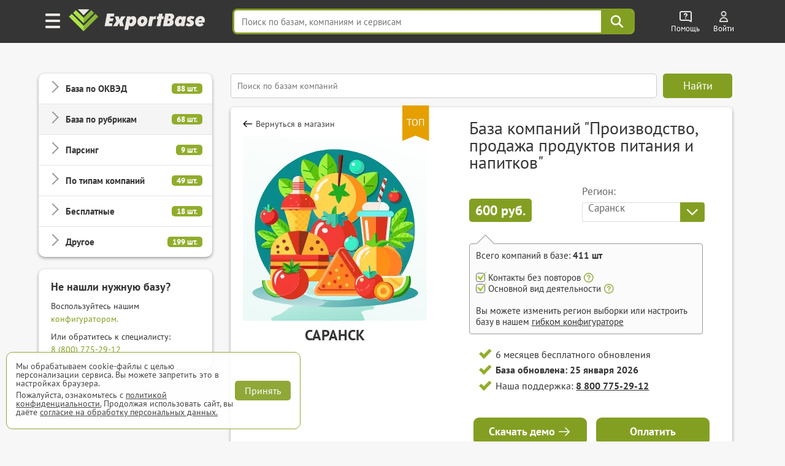

--- FILE ---
content_type: text/html; charset=UTF-8
request_url: https://export-base.ru/catalog_baz/baza_produktov_pitaniya/saransk
body_size: 34137
content:


<!doctype html>
<html lang=ru>
<head>
<meta charset=utf-8>
<title>База компаний "Производство, продажа продуктов питания и напитков" Саранска</title>
    <script>
        window.dataLayer = window.dataLayer || [];
    </script>

    <link type="text/css" rel="stylesheet" media="all" href="/dist/css/reset.css" />
    <link type="text/css" rel="stylesheet" media="all" href="/dist/css/elements.css" />
    <link type="text/css" rel="stylesheet" href="/vue/dist/main_base_hydration/styles.css">
    <link type="text/css" rel="stylesheet" href="/vue/dist/header_personal_cabinet/styles.css">
<meta name='yandex-verification' content='5703eb677bfa9138' />

<meta name="mailru-verification" content="e087f8b3b2e8020e" />

	<meta name="description" content="Полная База компаний &quot;Производство, продажа продуктов питания и напитков&quot; Саранска в Excel с телефонами и Email. Более 2940 компаний" />

<meta http-equiv="Cache-Control" content="private, max-age=60"/>

    <link type="text/css" rel="stylesheet" media="all" href="/dist/css/style.css" />
    <link type="text/css" rel="stylesheet" media="all" href="/dist/css/select_div.css" />
    <link rel="stylesheet" href="/css/plugs/swiper/swiper.css" />

    <link rel="preload" media="all" href="/dist/css/fonts.css" as="style"/>
    <link type="text/css" rel="stylesheet" media="all" href="/dist/css/fonts.css" />

    
    
    
    
    
    
    
    <link type="text/css" rel="stylesheet" href="/dist/css/databases_catalog/dbc_catalog.css" />

    <link type="text/css" rel="stylesheet" media="all" href="/dist/css/com_offer.css" />
<link type="text/css" rel="stylesheet" media="all" href="/dist/css/popup/popup.css" />
<link type="text/css" rel="stylesheet" media="all" href="/dist/css/header.css"/>
<link type="text/css" rel="stylesheet" media="all" href="/dist/css/under_configurator_content/under_configurator.css">
<link rel="icon" type="image/svg+xml" href="/favicon.svg" />
<link rel="icon" type="image/png" sizes="192x192" href="/favicon.png" />
<link href="/favicon.ico" rel="shortcut icon" />

<meta name="interkassa-verification" content="95392bc8187cc36d1ff573058d7c5727" />

    <link rel="canonical" href="https://export-base.ru/catalog_baz/baza_produktov_pitaniya/saransk"/>

  <meta property="og:locale" content="ru_RU" />
  <meta property="og:site_name" content="Магазин баз ExportBase" />
  <meta property="og:type" content="product" />
  <meta property="og:title" content="База компаний &quot;Производство, продажа продуктов питания и напитков&quot; Саранска" />
  <meta property="og:description" content="Полная База компаний &quot;Производство, продажа продуктов питания и напитков&quot; Саранска в Excel с телефонами и Email. Более 2940 компаний" />
  <meta property="og:url" content="https://export-base.ru/catalog_baz/baza_produktov_pitaniya/saransk" />
  <meta property="og:image" content="https://export-base.ru/public/dbc/database/baza_produktov_pitaniya.webp" />
  <meta property="og:image:width" content="300" />
  <meta property="og:image:height" content="300" />

    <meta name=viewport content="width=device-width, shrink-to-fit=no">

<script type="text/javascript" src="/jquery.js"></script>
<script type="text/javascript" src="/js/plugs/jquery_keyboard.js"></script>
<script type="text/javascript" src="/js/dist/moduls.js" defer></script>
<script type="text/javascript" src="/js/dist/moduls_new_companies_subscription.js" defer></script>
<script type="text/javascript" src="/js/dist/echo.js" defer></script>
<script type="text/javascript" src="/js/dist/moduls_inn_parser.js" defer></script>

<script type="text/javascript" src="/js/dist/tab_switcher.js" defer></script>
<script type="text/javascript" src="/script_02_10_2015.min.js" defer></script>

<script type="text/javascript" src="/js/plugs/box_shadow.js" defer></script>
<script type="text/javascript" src="/js/plugs/z_clipboard.js" defer></script>

</head>
<body class="m__body">

<div class="_input_search_background"></div>


<header class="header_top  _header_top m__header_line">
    <div class="header_topInnerLine m__header_inner_line">
        <div class="header_personalCabinet">
                      <div id="vue_header_personal_cabinet"><div data-v-afe23c70><div class="personal-cabinet" data-v-afe23c70><header class="header" data-v-afe23c70 data-v-36f1b55e><div class="burger-button" aria-label="Меню" data-v-36f1b55e><img src="/vue/dist/burger_icon.593b5e22d1543620391e58a80b913af3.png" alt="Меню" data-v-36f1b55e></div><span class="header_logo_wrapper header_logo_wrapper_hash_navigation" aria-label="export-base" data-v-36f1b55e><img src="/dist/css/images/ExportBase2020.png" alt="Логотип ExportBase" class="header_logo" height="48" data-v-36f1b55e></span><div class="menu-popup" style="display:none;" data-v-36f1b55e data-v-fd72e3a0><div class="menu-grid" data-v-fd72e3a0><div class="menu-section" data-v-fd72e3a0 data-v-d0e095be><div class="section-column" data-v-d0e095be><div class="section-header" data-v-d0e095be><img src="/vue/dist/ServicesSection.bb245b7db0af1f7793b8612ecd923c35.png" class="section-img" alt="service-section" data-v-d0e095be><h3 class="section-header-title" data-v-d0e095be> Сервисы </h3></div><nav class="menu-links" data-v-d0e095be><!--[--><a href="/" target="_blank" class="menu-link" data-v-d0e095be>База компаний</a><a href="/okved" target="_blank" class="menu-link" data-v-d0e095be>База ЕГРЮЛ</a><a href="/new" target="_blank" class="menu-link" data-v-d0e095be>База новых компаний из ФНС</a><a href="/catalog_baz" target="_blank" class="menu-link" data-v-d0e095be>Магазин баз по категориям</a><a href="/#key_search" target="_blank" class="menu-link" data-v-d0e095be>Поиск базы по словам</a><a href="/#districts" target="_blank" class="menu-link" data-v-d0e095be>База по районам городов</a><!--]--></nav></div><div class="section-column" data-v-d0e095be><div class="section-header" data-v-d0e095be><img src="/vue/dist/AddServicesSection.497ac608a75d53c1d0e85ff44b9b6a08.png" class="section-img" alt="add-service-section" data-v-d0e095be><h3 class="section-header-title" data-v-d0e095be> Другие сервисы </h3></div><nav class="menu-links" data-v-d0e095be><!--[--><a href="/site_parsing" target="_blank" class="menu-link" data-v-d0e095be>Парсинг на заказ и мониторинг</a><a href="/dop_uslugi/sbor_bazy_po_inn" target="_blank" class="menu-link" data-v-d0e095be>Обогащение ваших баз данных</a><a href="/api_service" target="_blank" class="menu-link" data-v-d0e095be>Доступ по API</a><a href="/export_analytics" target="_blank" class="menu-link" data-v-d0e095be>Аналитика ЕГРЮЛ</a><a href="https://call.export-base.ru/" target="_blank" class="menu-link" data-v-d0e095be>Call-центр — обзвон клиентов</a><a href="https://dataslon.ru/" target="_blank" class="menu-link" data-v-d0e095be>DataSlon — каталог компаний</a><!--]--></nav></div></div><div class="section-column" data-v-fd72e3a0 data-v-132a1fdc><div class="section-header" data-v-132a1fdc><img src="/vue/dist/CompanySection.9d8bef735770e73f9d679ebd0c9d2e11.png" class="section-img" alt="company-section" data-v-132a1fdc><h3 class="section-header-title" data-v-132a1fdc> Компания </h3></div><nav class="menu-links" data-v-132a1fdc><!--[--><div data-v-132a1fdc><div class="menu-link" data-v-132a1fdc>О компании ExportBase</div></div><div data-v-132a1fdc><div class="menu-link" data-v-132a1fdc>Патент ExportBase</div></div><div data-v-132a1fdc><a href="/legal_basis" class="menu-link" data-v-132a1fdc>Правовые основы</a></div><div data-v-132a1fdc><div class="menu-link" data-v-132a1fdc>Реквизиты</div></div><div data-v-132a1fdc><div class="menu-link" data-v-132a1fdc>Контактная информация</div></div><!--]--></nav><!--[--><!--]--></div><div class="section-column" data-v-fd72e3a0 data-v-21d4e13b><div class="section-header" data-v-21d4e13b><img src="/vue/dist/AdditionalSection.1f284c7f82486838ba3e9482a3c02367.png" class="section-img" alt="additional-section" data-v-21d4e13b><h3 class="section-header-title" data-v-21d4e13b> Дополнительно </h3></div><nav class="menu-links" data-v-21d4e13b><!--[--><a class="menu-link" href="#" data-v-21d4e13b>Частые вопросы</a><a class="menu-link" href="#" data-v-21d4e13b>Демо-выгрузка</a><a class="menu-link" href="#" data-v-21d4e13b>КП по сервисам ExportBase</a><a class="menu-link" href="#" data-v-21d4e13b>Добавить вашу компанию</a><a class="menu-link" href="#" data-v-21d4e13b>Удалить номер из базы</a><!--]--></nav></div></div></div></header><div class="search-bar-wrapper" data-v-afe23c70 data-v-c961d7be><input value="" type="text" placeholder="Поиск по базам, компаниям и сервисам" class="search-input" data-v-c961d7be><!----><div class="search-button" aria-label="Поиск" data-v-c961d7be><svg width="24" height="24" viewBox="0 0 38 38" fill="none" xmlns="http://www.w3.org/2000/svg" data-v-c961d7be><path d="M23.6765 23.6642L33.25 33.25M26.9167 15.8333C26.9167 21.9545 21.9545 26.9167 15.8333 26.9167C9.71218 26.9167 4.75 21.9545 4.75 15.8333C4.75 9.71218 9.71218 4.75 15.8333 4.75C21.9545 4.75 26.9167 9.71218 26.9167 15.8333Z" stroke="#ffffff" stroke-width="4" stroke-linecap="round" stroke-linejoin="round" data-v-c961d7be></path></svg></div><!----></div><div class="help-wrapper" data-v-afe23c70 data-v-1a773c3d><div class="help-button" data-v-1a773c3d><img src="/vue/dist/help_icon.a5e294eaf06d154f9bbd35b861476b82.png" alt="Помощь" class="help-icon" data-v-1a773c3d><span class="title" data-v-1a773c3d> Помощь </span></div><!----></div><div style="display:none;" data-v-afe23c70></div><section data-v-afe23c70><div class="unauthorized" data-v-afe23c70 data-v-931bdae2><a href="/auth" target="_blank" class="unauthorized__link" data-v-931bdae2><img src="/vue/dist/auth_icon.d58e6daaf45c9d2a081bb8fe0246d92c.png" alt="Auth" class="unauthorized__icon" data-v-931bdae2><span class="title" data-v-931bdae2> Войти </span></a></div></section><!----></div><!--[--><!--]--></div></div>
                </div>
      <script src="/vue/dist/header_personal_cabinet/build.js" defer></script>
    </div>

        <script>
      document.addEventListener('scroll', () => {
        const header = document.querySelector('.header_top');

        if (window.scrollY > 0) {
          header.classList.add('scrolled');
        } else {
          header.classList.remove('scrolled');
        }
      });
    </script>
</header>




<div class="main m__main_area">
	<div class="main_block">
        
<div class="left m__main_left-menu left-dbc " id="category-block">
  <div class="overlay-close" id="overlay-close"></div>

  <div class="menu-card menu-card-dbc">
    <div class="category-header">
      <span class="category-header-title">Категории</span>
    </div>

    <div class="categories-list">
                  <div class="category-item ">
            <div class="category-toggle">
              <span class="category-name">База по ОКВЭД</span>
              <span class="category-count">88 шт.</span>
            </div>

            <div class="category-products" style="display: none;">
                                  <div class="product-item ">
                                              <a href="/catalog_baz/baza_okved_01_rastenievodstvo_i_zhivotnovodstvo_ohota_rossii" class="product-link">База компаний ОКВЭД 01</a>
                                        </div>
                                  <div class="product-item ">
                                              <a href="/catalog_baz/baza_okved_02_lesovodstvo_i_lesozagotovki_rossii" class="product-link">База компаний ОКВЭД 02</a>
                                        </div>
                                  <div class="product-item ">
                                              <a href="/catalog_baz/baza_okved_03_rybolovstvo_i_rybovodstvo_rossii" class="product-link">База компаний ОКВЭД 03</a>
                                        </div>
                                  <div class="product-item ">
                                              <a href="/catalog_baz/baza_okved_05_dobycha_uglja_rossii" class="product-link">База компаний ОКВЭД 05</a>
                                        </div>
                                  <div class="product-item ">
                                              <a href="/catalog_baz/baza_okved_06_dobycha_nefti_i_prirodnogo_gaza_rossii" class="product-link">База компаний ОКВЭД 06</a>
                                        </div>
                                  <div class="product-item ">
                                              <a href="/catalog_baz/baza_okved_07_dobycha_metallicheskih_rud_rossii" class="product-link">База компаний ОКВЭД 07</a>
                                        </div>
                                  <div class="product-item ">
                                              <a href="/catalog_baz/baza_okved_08_dobycha_prochih_poleznyh_iskopaemyh_rossii" class="product-link">База компаний ОКВЭД 08</a>
                                        </div>
                                  <div class="product-item ">
                                              <a href="/catalog_baz/baza_okved_09_predostavlenie_uslug_dobychi_poleznyh_iskopaemyh_rossii" class="product-link">База компаний ОКВЭД 09</a>
                                        </div>
                                  <div class="product-item ">
                                              <a href="/catalog_baz/baza_okved_10_proizvodstvo_pischevyh_produktov_rossii" class="product-link">База компаний ОКВЭД 10</a>
                                        </div>
                                  <div class="product-item ">
                                              <a href="/catalog_baz/baza_okved_11_proizvodstvo_napitkov_rossii" class="product-link">База компаний ОКВЭД 11</a>
                                        </div>
                                  <div class="product-item ">
                                              <a href="/catalog_baz/baza_okved_12_proizvodstvo_tabachnyh_izdelij_rossii" class="product-link">База компаний ОКВЭД 12</a>
                                        </div>
                                  <div class="product-item ">
                                              <a href="/catalog_baz/baza_okved_13_proizvodstvo_tekstilnyh_izdelij_rossii" class="product-link">База компаний ОКВЭД 13</a>
                                        </div>
                                  <div class="product-item ">
                                              <a href="/catalog_baz/baza_okved_14_proizvodstvo_odezhdy_rossii" class="product-link">База компаний ОКВЭД 14</a>
                                        </div>
                                  <div class="product-item ">
                                              <a href="/catalog_baz/baza_okved_15_proizvodstvo_kozhi_i_izdelij_iz_kozhi_rossii" class="product-link">База компаний ОКВЭД 15</a>
                                        </div>
                                  <div class="product-item ">
                                              <a href="/catalog_baz/baza_okved_16_obrabotka_drevesiny_i_proizvodstvo_izdelij_iz_dereva_rossii" class="product-link">База компаний ОКВЭД 16</a>
                                        </div>
                                  <div class="product-item ">
                                              <a href="/catalog_baz/baza_okved_17_proizvodstvo_bumagi_i_bumazhnyh_izdelij_rossii" class="product-link">База компаний ОКВЭД 17</a>
                                        </div>
                                  <div class="product-item ">
                                              <a href="/catalog_baz/baza_okved_18_poligraficheskaja_i_kopirovalnaja_dejatelnost_rossii" class="product-link">База компаний ОКВЭД 18</a>
                                        </div>
                                  <div class="product-item ">
                                              <a href="/catalog_baz/baza_okved_19_proizvodstvo_koksa_i_nefteproduktov_rossii" class="product-link">База компаний ОКВЭД 19</a>
                                        </div>
                                  <div class="product-item ">
                                              <a href="/catalog_baz/baza_okved_20_proizvodstvo_him_veschestv_i_produktov_rossii" class="product-link">База компаний ОКВЭД 20</a>
                                        </div>
                                  <div class="product-item ">
                                              <a href="/catalog_baz/baza_okved_21_proizvodstvo_lekarstvennyh_sredstv_i_materialov_primenjaemyh_v_meditsinskih_tseljah_i_veterinarii_rossii" class="product-link">База компаний ОКВЭД 21</a>
                                        </div>
                                  <div class="product-item ">
                                              <a href="/catalog_baz/baza_okved_22_proizvodstvo_rezinovyh_i_plastmassovyh_izdelij_rossii" class="product-link">База компаний ОКВЭД 22</a>
                                        </div>
                                  <div class="product-item ">
                                              <a href="/catalog_baz/baza_okved_23_proizvodstvo_prochej_nemetallicheskoj_mineralnoj_produktsii_rossii" class="product-link">База компаний ОКВЭД 23</a>
                                        </div>
                                  <div class="product-item ">
                                              <a href="/catalog_baz/baza_okved_24_proizvodstvo_metallurgicheskoe_rossii" class="product-link">База компаний ОКВЭД 24</a>
                                        </div>
                                  <div class="product-item ">
                                              <a href="/catalog_baz/baza_okved_25_proizvodstvo_gotovyh_metallicheskih_izdelij_krome_mashin_i_oborudovanija_rossii" class="product-link">База компаний ОКВЭД 25</a>
                                        </div>
                                  <div class="product-item ">
                                              <a href="/catalog_baz/baza_okved_26_proizvodstvo_kompjuterov_elektronnyh_i_opticheskih_izdelij_rossii" class="product-link">База компаний ОКВЭД 26</a>
                                        </div>
                                  <div class="product-item ">
                                              <a href="/catalog_baz/baza_okved_27_proizvodstvo_elektricheskogo_oborudovanija_rossii" class="product-link">База компаний ОКВЭД 27</a>
                                        </div>
                                  <div class="product-item ">
                                              <a href="/catalog_baz/baza_okved_28_proizvodstvo_mashin_i_oborudovanija_ne_vkljuchennyh_v_drugie_gruppirovki_rossii" class="product-link">База компаний ОКВЭД 28</a>
                                        </div>
                                  <div class="product-item ">
                                              <a href="/catalog_baz/baza_okved_29_proizvodstvo_avtotransportnyh_sredstv_pritsepov_i_polupritsepov_rossii" class="product-link">База компаний ОКВЭД 29</a>
                                        </div>
                                  <div class="product-item ">
                                              <a href="/catalog_baz/baza_okved_30_proizvodstvo_prochih_transportnyh_sredstv_i_oborudovanija_rossii" class="product-link">База компаний ОКВЭД 30</a>
                                        </div>
                                  <div class="product-item ">
                                              <a href="/catalog_baz/baza_okved_31_proizvodstvo_mebeli_rossii" class="product-link">База компаний ОКВЭД 31</a>
                                        </div>
                                  <div class="product-item ">
                                              <a href="/catalog_baz/baza_okved_32_proizvodstvo_prochih_gotovyh_izdelij_rossii" class="product-link">База компаний ОКВЭД 32</a>
                                        </div>
                                  <div class="product-item ">
                                              <a href="/catalog_baz/baza_okved_33_remont_i_montazh_mashin_i_oborudovanija_rossii" class="product-link">База компаний ОКВЭД 33</a>
                                        </div>
                                  <div class="product-item ">
                                              <a href="/catalog_baz/baza_okved_35_obespechenie_elektricheskoj_energiej_gazom_i_parom_konditsionirovanie_vozduha_rossii" class="product-link">База компаний ОКВЭД 35</a>
                                        </div>
                                  <div class="product-item ">
                                              <a href="/catalog_baz/baza_okved_36_zabor_ochistka_i_raspredelenie_vody_rossii" class="product-link">База компаний ОКВЭД 36</a>
                                        </div>
                                  <div class="product-item ">
                                              <a href="/catalog_baz/baza_okved_37_sbor_i_obrabotka_stochnyh_vod_rossii" class="product-link">База компаний ОКВЭД 37</a>
                                        </div>
                                  <div class="product-item ">
                                              <a href="/catalog_baz/baza_okved_38_sbor_obrabotka_i_utilizatsija_othodov_obrabotka_vtorichnogo_syrja_rossii" class="product-link">База компаний ОКВЭД 38</a>
                                        </div>
                                  <div class="product-item ">
                                              <a href="/catalog_baz/baza_okved_39_predostavlenie_uslug_v_oblasti_likvidatsii_posledstvij_zagrjaznenij_i_prochih_uslug_svjazannyh_s_udaleniem_othodov_rossii" class="product-link">База компаний ОКВЭД 39</a>
                                        </div>
                                  <div class="product-item ">
                                              <a href="/catalog_baz/baza_okved_41_stroitelstvo_zdanij_rossii" class="product-link">База компаний ОКВЭД 41</a>
                                        </div>
                                  <div class="product-item ">
                                              <a href="/catalog_baz/baza_okved_42_stroitelstvo_inzhenernyh_sooruzhenij_rossii" class="product-link">База компаний ОКВЭД 42</a>
                                        </div>
                                  <div class="product-item ">
                                              <a href="/catalog_baz/baza_okved_43_raboty_stroitelnye_spetsializirovannye_rossii" class="product-link">База компаний ОКВЭД 43</a>
                                        </div>
                                  <div class="product-item ">
                                              <a href="/catalog_baz/baza_okved_45_torgovlja_optovaja_i_roznichnaja_avtotransportnymi_sredstvami_i_mototsiklami_i_ih_remont_rossii" class="product-link">База компаний ОКВЭД 45</a>
                                        </div>
                                  <div class="product-item ">
                                              <a href="/catalog_baz/baza_okved_46_torgovlja_optovaja_krome_optovoj_torgovli_avtotransportnymi_sredstvami_i_mototsiklami_rossii" class="product-link">База компаний ОКВЭД 46</a>
                                        </div>
                                  <div class="product-item ">
                                              <a href="/catalog_baz/baza_okved_47_torgovlja_roznichnaja_krome_torgovli_avtotransportnymi_sredstvami_i_mototsiklami_rossii" class="product-link">База компаний ОКВЭД 47</a>
                                        </div>
                                  <div class="product-item ">
                                              <a href="/catalog_baz/baza_okved_49_dejatelnost_suhoputnogo_i_truboprovodnogo_transporta_rossii" class="product-link">База компаний ОКВЭД 49</a>
                                        </div>
                                  <div class="product-item ">
                                              <a href="/catalog_baz/baza_okved_50_dejatelnost_vodnogo_transporta_rossii" class="product-link">База компаний ОКВЭД 50</a>
                                        </div>
                                  <div class="product-item ">
                                              <a href="/catalog_baz/baza_okved_51_dejatelnost_vozdushnogo_i_kosmicheskogo_transporta_rossii" class="product-link">База компаний ОКВЭД 51</a>
                                        </div>
                                  <div class="product-item ">
                                              <a href="/catalog_baz/baza_okved_52_skladskoe_hozjajstvo_i_vspomogatelnaja_transportnaja_dejatelnost_rossii" class="product-link">База компаний ОКВЭД 52</a>
                                        </div>
                                  <div class="product-item ">
                                              <a href="/catalog_baz/baza_okved_53_dejatelnost_pochtovoj_svjazi_i_kurerskaja_dejatelnost_rossii" class="product-link">База компаний ОКВЭД 53</a>
                                        </div>
                                  <div class="product-item ">
                                              <a href="/catalog_baz/baza_okved_55_dejatelnost_po_predostavleniju_mest_dlja_vremennogo_prozhivanija_rossii" class="product-link">База компаний ОКВЭД 55</a>
                                        </div>
                                  <div class="product-item ">
                                              <a href="/catalog_baz/baza_okved_56_dejatelnost_po_predostavleniju_produktov_pitanija_i_napitkov_rossii" class="product-link">База компаний ОКВЭД 56</a>
                                        </div>
                                  <div class="product-item ">
                                              <a href="/catalog_baz/baza_okved_58_dejatelnost_izdatelskaja_rossii" class="product-link">База компаний ОКВЭД 58</a>
                                        </div>
                                  <div class="product-item ">
                                              <a href="/catalog_baz/baza_okved_59_proizvodstvo_kinofilmov_videofilmov_i_televizionnyh_programm_izdanie_zvukozapisej_i_not_rossii" class="product-link">База компаний ОКВЭД 59</a>
                                        </div>
                                  <div class="product-item ">
                                              <a href="/catalog_baz/baza_okved_60_dejatelnost_v_oblasti_televizionnogo_i_radioveschanija_rossii" class="product-link">База компаний ОКВЭД 60</a>
                                        </div>
                                  <div class="product-item ">
                                              <a href="/catalog_baz/baza_okved_61_dejatelnost_v_sfere_telekommunikatsij_rossii" class="product-link">База компаний ОКВЭД 61</a>
                                        </div>
                                  <div class="product-item ">
                                              <a href="/catalog_baz/baza_okved_62_razrabotka_kompjuternogo_programmnogo_obespechenija_konsultatsionnye_uslugi_v_dannoj_oblasti_i_drugie_soputstvujuschie_uslugi_rossii" class="product-link">База компаний ОКВЭД 62</a>
                                        </div>
                                  <div class="product-item ">
                                              <a href="/catalog_baz/baza_okved_63_dejatelnost_v_oblasti_informatsionnyh_tehnologij_rossii" class="product-link">База компаний ОКВЭД 63</a>
                                        </div>
                                  <div class="product-item ">
                                              <a href="/catalog_baz/baza_okved_64_dejatelnost_po_predostavleniju_finansovyh_uslug_krome_uslug_po_strahovaniju_i_pensionnomu_obespecheniju_rossii" class="product-link">База компаний ОКВЭД 64</a>
                                        </div>
                                  <div class="product-item ">
                                              <a href="/catalog_baz/baza_okved_65_strahovanie_perestrahovanie_dejatelnost_negosudarstvennyh_pensionnyh_fondov_krome_objazatelnogo_sotsialnogo_obespechenija_rossii" class="product-link">База компаний ОКВЭД 65</a>
                                        </div>
                                  <div class="product-item ">
                                              <a href="/catalog_baz/baza_okved_66_dejatelnost_vspomogatelnaja_v_sfere_finansovyh_uslug_i_strahovanija_rossii" class="product-link">База компаний ОКВЭД 66</a>
                                        </div>
                                  <div class="product-item ">
                                              <a href="/catalog_baz/baza_okved_68_operatsii_s_nedvizhimym_imuschestvom_rossii" class="product-link">База компаний ОКВЭД 68</a>
                                        </div>
                                  <div class="product-item ">
                                              <a href="/catalog_baz/baza_okved_69_dejatelnost_v_oblasti_prava_i_buhgalterskogo_ucheta_rossii" class="product-link">База компаний ОКВЭД 69</a>
                                        </div>
                                  <div class="product-item ">
                                              <a href="/catalog_baz/baza_okved_70_dejatelnost_golovnyh_ofisov_konsultirovanie_po_voprosam_upravlenija_rossii" class="product-link">База компаний ОКВЭД 70</a>
                                        </div>
                                  <div class="product-item ">
                                              <a href="/catalog_baz/baza_okved_71_dejatelnost_v_oblasti_arhitektury_i_inzhenerno-tehnicheskogo_proektirovanija_tehnicheskih_ispytanij_issledovanij_i_analiza_rossii" class="product-link">База компаний ОКВЭД 71</a>
                                        </div>
                                  <div class="product-item ">
                                              <a href="/catalog_baz/baza_okved_72_nauchnye_issledovanija_i_razrabotki_rossii" class="product-link">База компаний ОКВЭД 72</a>
                                        </div>
                                  <div class="product-item ">
                                              <a href="/catalog_baz/baza_okved_73_dejatelnost_reklamnaja_i_issledovanie_konjunktury_rynka_rossii" class="product-link">База компаний ОКВЭД 73</a>
                                        </div>
                                  <div class="product-item ">
                                              <a href="/catalog_baz/baza_okved_74_dejatelnost_professionalnaja_nauchnaja_i_tehnicheskaja_prochaja_rossii" class="product-link">База компаний ОКВЭД 74</a>
                                        </div>
                                  <div class="product-item ">
                                              <a href="/catalog_baz/baza_okved_75_dejatelnost_veterinarnaja_rossii" class="product-link">База компаний ОКВЭД 75</a>
                                        </div>
                                  <div class="product-item ">
                                              <a href="/catalog_baz/baza_okved_77_arenda_i_lizing_rossii" class="product-link">База компаний ОКВЭД 77</a>
                                        </div>
                                  <div class="product-item ">
                                              <a href="/catalog_baz/baza_okved_78_dejatelnost_po_trudoustrojstvu_i_podboru_personala_rossii" class="product-link">База компаний ОКВЭД 78</a>
                                        </div>
                                  <div class="product-item ">
                                              <a href="/catalog_baz/baza_okved_79_dejatelnost_turisticheskih_agentstv_i_prochih_organizatsij_predostavljajuschih_uslugi_v_sfere_turizma_rossii" class="product-link">База компаний ОКВЭД 79</a>
                                        </div>
                                  <div class="product-item ">
                                              <a href="/catalog_baz/baza_okved_80_dejatelnost_po_obespecheniju_bezopasnosti_i_provedeniju_rassledovanij_rossii" class="product-link">База компаний ОКВЭД 80</a>
                                        </div>
                                  <div class="product-item ">
                                              <a href="/catalog_baz/baza_okved_81_dejatelnost_po_obsluzhivaniju_zdanij_i_territorij_rossii" class="product-link">База компаний ОКВЭД 81</a>
                                        </div>
                                  <div class="product-item ">
                                              <a href="/catalog_baz/baza_okved_82_dejatelnost_administrativno-hozjajstvennaja_po_obespecheniju_funktsionirovanija_organizatsii_predostavleniju_prochih_vspomogatelnyh_uslug_dlja_biznesa_rossii" class="product-link">База компаний ОКВЭД 82</a>
                                        </div>
                                  <div class="product-item ">
                                              <a href="/catalog_baz/baza_okved_84_dejatelnost_organov_gosudarstvennogo_upravlenija_po_obespecheniju_voennoj_bezopasnosti_objazatelnomu_sotsialnomu_obespecheniju_rossii" class="product-link">База компаний ОКВЭД 84</a>
                                        </div>
                                  <div class="product-item ">
                                              <a href="/catalog_baz/baza_okved_85_obrazovanie_rossii" class="product-link">База компаний ОКВЭД 85</a>
                                        </div>
                                  <div class="product-item ">
                                              <a href="/catalog_baz/baza_okved_86_dejatelnost_v_oblasti_zdravoohranenija_rossii" class="product-link">База компаний ОКВЭД 86</a>
                                        </div>
                                  <div class="product-item ">
                                              <a href="/catalog_baz/baza_okved_87_dejatelnost_po_uhodu_s_obespecheniem_prozhivanija_rossii" class="product-link">База компаний ОКВЭД 87</a>
                                        </div>
                                  <div class="product-item ">
                                              <a href="/catalog_baz/baza_okved_88_predostavlenie_sotsialnyh_uslug_bez_obespechenija_prozhivanija_rossii" class="product-link">База компаний ОКВЭД 88</a>
                                        </div>
                                  <div class="product-item ">
                                              <a href="/catalog_baz/baza_okved_90_dejatelnost_tvorcheskaja_dejatelnost_v_oblasti_iskusstva_i_organizatsii_razvlechenij_rossii" class="product-link">База компаний ОКВЭД 90</a>
                                        </div>
                                  <div class="product-item ">
                                              <a href="/catalog_baz/baza_okved_91_dejatelnost_bibliotek_arhivov_muzeev_i_prochih_obektov_kultury_rossii" class="product-link">База компаний ОКВЭД 91</a>
                                        </div>
                                  <div class="product-item ">
                                              <a href="/catalog_baz/baza_okved_92_dejatelnost_po_organizatsii_i_provedeniju_azartnyh_igr_i_zakljucheniju_pari_po_organizatsii_i_provedeniju_loterej_rossii" class="product-link">База компаний ОКВЭД 92</a>
                                        </div>
                                  <div class="product-item ">
                                              <a href="/catalog_baz/baza_okved_93_dejatelnost_v_oblasti_sporta_otdyha_i_razvlechenij_rossii" class="product-link">База компаний ОКВЭД 93</a>
                                        </div>
                                  <div class="product-item ">
                                              <a href="/catalog_baz/baza_okved_94_dejatelnost_obschestvennyh_i_prochih_nekommercheskih_organizatsij_rossii" class="product-link">База компаний ОКВЭД 94</a>
                                        </div>
                                  <div class="product-item ">
                                              <a href="/catalog_baz/baza_okved_95_remont_kompjuterov_predmetov_lichnogo_potreblenija_i_hozjajstvenno-bytovogo_naznachenija_rossii" class="product-link">База компаний ОКВЭД 95</a>
                                        </div>
                                  <div class="product-item ">
                                              <a href="/catalog_baz/baza_okved_96_dejatelnost_po_predostavleniju_prochih_personalnyh_uslug_rossii" class="product-link">База компаний ОКВЭД 96</a>
                                        </div>
                                  <div class="product-item ">
                                              <a href="/catalog_baz/baza_okved_97_dejatelnost_domashnih_hozjajstv_s_naemnymi_rabotnikami_rossii" class="product-link">База компаний ОКВЭД 97</a>
                                        </div>
                                  <div class="product-item ">
                                              <a href="/catalog_baz/baza_okved_98_dejatelnost_nedifferentsirovannaja_chastnyh_domashnih_hozjajstv_po_proizvodstvu_tovarov_i_predostavleniju_uslug_dlja_sobstvennogo_potreblenija_rossii" class="product-link">База компаний ОКВЭД 98</a>
                                        </div>
                                  <div class="product-item ">
                                              <a href="/catalog_baz/baza_okved_99_dejatelnost_eksterritorialnyh_organizatsij_i_organov_rossii" class="product-link">База компаний ОКВЭД 99</a>
                                        </div>
                            </div>
          </div>
                  <div class="category-item category-item-active">
            <div class="category-toggle">
              <span class="category-name">База по рубрикам</span>
              <span class="category-count">68 шт.</span>
            </div>

            <div class="category-products" style="display: none;">
                                  <div class="product-item ">
                                              <a href="/catalog_baz/baza_optovykh_kompanii_rossii" class="product-link">База оптовых компаний</a>
                                        </div>
                                  <div class="product-item ">
                                              <a href="/catalog_baz/baza_distribjutorov_rossii" class="product-link">База дистрибьюторов</a>
                                        </div>
                                  <div class="product-item ">
                                              <a href="/catalog_baz/baza_internet_magazinov_rossii" class="product-link">База компаний с интернет-магазинами</a>
                                        </div>
                                  <div class="product-item ">
                                              <a href="/catalog_baz/baza_magazinov_rossii" class="product-link">База магазинов</a>
                                        </div>
                                  <div class="product-item ">
                                              <a href="/catalog_baz/baza_kompanij_s_torgovoj_setju_rossii" class="product-link">База торговых сетей</a>
                                        </div>
                                  <div class="product-item ">
                                              <a href="/catalog_baz/baza_dilerov_rossii" class="product-link">База дилеров</a>
                                        </div>
                                  <div class="product-item ">
                                              <a href="/catalog_baz/baza_ychastnikov_goszakupok_44fz_rossii" class="product-link">База участников госзакупок 44-ФЗ</a>
                                        </div>
                                  <div class="product-item ">
                                              <a href="/catalog_baz/baza_ychastnikov_goszakupok_223fz_rossii" class="product-link">База участников госзакупок 223-ФЗ</a>
                                        </div>
                                  <div class="product-item ">
                                              <a href="/catalog_baz/baza_pobediteley_goszakupok_44fz_rossii" class="product-link">База победителей госзакупок 44-ФЗ</a>
                                        </div>
                                  <div class="product-item ">
                                              <a href="/catalog_baz/baza_pobediteley_goszakupok_223fz_rossii" class="product-link">База победителей госзакупок 223-ФЗ</a>
                                        </div>
                                  <div class="product-item ">
                                              <a href="/catalog_baz/baza_kompanij_s_filialami_rossii" class="product-link">База компаний с филиалами</a>
                                        </div>
                                  <div class="product-item ">
                                              <a href="/catalog_baz/baza_kompanij_v_protsesse_bankrotstva_rossii" class="product-link">База компаний в процессе банкротства</a>
                                        </div>
                                  <div class="product-item ">
                                              <a href="/catalog_baz/baza_kompanij_s_torgovymi_znakami_rossii" class="product-link">База компаний с торговыми знаками</a>
                                        </div>
                                  <div class="product-item ">
                                              <a href="/catalog_baz/baza_kompanij_s_ispolnitelnymi_proizvodstvami_rossii" class="product-link">База компаний с исполнительными производствами</a>
                                        </div>
                                  <div class="product-item ">
                                              <a href="/catalog_baz/baza_kompanij_v_kategorii_avtoservisi__tovary_dlja_avtomobilej_rossii" class="product-link">База компаний "Автосервисы и товары для автомобилей"</a>
                                        </div>
                                  <div class="product-item ">
                                              <a href="/catalog_baz/baza_kompanij_v_kategorii_munitsipalitet_i_vlast_rossii" class="product-link">База компаний "Муниципалитет и Власть"</a>
                                        </div>
                                  <div class="product-item ">
                                              <a href="/catalog_baz/baza_interneta_i_informacionnyh_setej_rossii" class="product-link">База компаний "Интернет и информационные сети"</a>
                                        </div>
                                  <div class="product-item ">
                                              <a href="/catalog_baz/baza_kompanij_v_kategorii_povsednevnye_kommunalnye_i_ritualnye_uslugi_rossii" class="product-link">База компаний "Повседневные, коммунальные и ритуальные услуги"</a>
                                        </div>
                                  <div class="product-item ">
                                              <a href="/catalog_baz/baza_kompanij_v_kategorii_bytovaja_ofisnaja_i_kompjuternaja_tehnika_rossii" class="product-link">База компаний "Бытовая, офисная и компьютерная техника"</a>
                                        </div>
                                  <div class="product-item ">
                                              <a href="/catalog_baz/baza_kultury_rossii" class="product-link">База компаний "Религия, культурные центры и искусство"</a>
                                        </div>
                                  <div class="product-item ">
                                              <a href="/catalog_baz/baza_mebeli_rossii" class="product-link">База компаний "Домашняя, офисная мебель и материалы"</a>
                                        </div>
                                  <div class="product-item ">
                                              <a href="/catalog_baz/baza_kompanij_v_kategorii_meditsinskie_uslugii__zdorove_i_krasota_rossii" class="product-link">База компаний "Медицинские услуги, здоровье и красота"</a>
                                        </div>
                                  <div class="product-item ">
                                              <a href="/catalog_baz/baza_kompanij_v_kategorii_metally__himicheskie_elementy_i__toplivo_rossii" class="product-link">База компаний "Металлы, химические элементы и топливо"</a>
                                        </div>
                                  <div class="product-item ">
                                              <a href="/catalog_baz/baza_nauchnyh_uchrezhdenij_rossii" class="product-link">База компаний "Научные учреждения и наука"</a>
                                        </div>
                                  <div class="product-item ">
                                              <a href="/catalog_baz/baza_kompanij_v_kategorii_instrument__oborudovanie_i__instrument_tehnicheskij_rossii" class="product-link">База компаний "Инструмент, оборудование и  инструмент технический"</a>
                                        </div>
                                  <div class="product-item ">
                                              <a href="/catalog_baz/baza_kompanij_v_kategorii_obrazovatelnye_uchrezhdenija__karera_i__rabota_rossii" class="product-link">База компаний "Образовательные учреждения, карьера и работа"</a>
                                        </div>
                                  <div class="product-item ">
                                              <a href="/catalog_baz/baza_kompanij_v_kategorii_magazin_odezhdy_i_obuvi_rossii" class="product-link">База компаний "Магазин одежды и обуви"</a>
                                        </div>
                                  <div class="product-item ">
                                              <a href="/catalog_baz/baza_kompanij_v_kategorii_ohrannye_predprijatija_i_bezopasnost_rossii" class="product-link">База компаний "Охранные предприятия и безопасность"</a>
                                        </div>
                                  <div class="product-item product-item-active">
                                              <span class="product-name">База компаний "Производство, продажа продуктов питания и напитков"</span>
                                        </div>
                                  <div class="product-item ">
                                              <a href="/catalog_baz/baza_kompanij_v_kategorii_proizvodstvo__kurerskie_sluzhby_i__postavki_rossii" class="product-link">База компаний "Производство, курьерские службы и поставки"</a>
                                        </div>
                                  <div class="product-item ">
                                              <a href="/catalog_baz/baza_kompanij_v_kategorii_raznye_uslugi_i_prochee_rossii" class="product-link">База компаний "Разные услуги и прочее"</a>
                                        </div>
                                  <div class="product-item ">
                                              <a href="/catalog_baz/baza_kompanij_v_kategorii_poligraficheskaja_i_reklamnaja_produktsija_rossii" class="product-link">База компаний "Полиграфическая и рекламная продукция"</a>
                                        </div>
                                  <div class="product-item ">
                                              <a href="/catalog_baz/baza_kompanij_v_kategorii_stroitelnye_i_otdelochnye_materialy_rossii" class="product-link">База компаний "Строительные и отделочные материалы"</a>
                                        </div>
                                  <div class="product-item ">
                                              <a href="/catalog_baz/baza_kompanij_v_kategorii_stroitelnaja_sfera__remont_i__nedvizhimost_rossii" class="product-link">База компаний "Строительная сфера, ремонт и недвижимость"</a>
                                        </div>
                                  <div class="product-item ">
                                              <a href="/catalog_baz/baza_kompanij_v_kategorii_tekstil_i_predmety_dlja_interera_rossii" class="product-link">База компаний "Текстиль и предметы для интерьера"</a>
                                        </div>
                                  <div class="product-item ">
                                              <a href="/catalog_baz/baza_kompanij_v_kategorii_vse_dlja_zhivotnyh_i_veterinarija_rossii" class="product-link">База компаний "Все для животных и ветеринария"</a>
                                        </div>
                                  <div class="product-item ">
                                              <a href="/catalog_baz/baza_kompanij_v_kategorii_torgovye_tsentry_kompleksy_i_spetsmagaziny_rossii" class="product-link">База компаний "Торговые центры, комплексы и спецмагазины"</a>
                                        </div>
                                  <div class="product-item ">
                                              <a href="/catalog_baz/baza_kompanij_v_kategorii_transportnaja_sfera_gruzovye_perevozki_rossii" class="product-link">База компаний "Транспортная сфера и грузовые перевозки"</a>
                                        </div>
                                  <div class="product-item ">
                                              <a href="/catalog_baz/baza_kompanij_v_kategorii_turizm__gostinitsy_i__bazy_otdyha_rossii" class="product-link">База компаний "Туризм и базы отдыха"</a>
                                        </div>
                                  <div class="product-item ">
                                              <a href="/catalog_baz/baza_kompanij_v_kategorii_hozjajstvennye_tovary__kantseljarija_i__upakovka_rossii" class="product-link">База компаний "Хозяйственные товары, канцелярия и упаковка"</a>
                                        </div>
                                  <div class="product-item ">
                                              <a href="/catalog_baz/baza_kompanij_v_kategorii_elektrotehnika_i_elektronika_rossii" class="product-link">База компаний "Электротехника и электроника"</a>
                                        </div>
                                  <div class="product-item ">
                                              <a href="/catalog_baz/baza_kompanij_v_kategorii_energetika_i_elektrostantsii_rossii" class="product-link">База компаний "Энергетика и электростанции"</a>
                                        </div>
                                  <div class="product-item ">
                                              <a href="/catalog_baz/baza_kompanij_v_kategorii_juridicheskie__biznes_i__finansovye_uslugi_rossii" class="product-link">База компаний "Юридические, бизнес и финансовые услуги"</a>
                                        </div>
                                  <div class="product-item ">
                                              <a href="/catalog_baz/baza_sportivnoj_sfery_i_turizma_rossii" class="product-link">База компаний "Спорт и туризм"</a>
                                        </div>
                                  <div class="product-item ">
                                              <a href="/catalog_baz/baza_transportnykh_kompanii_rossii" class="product-link">База транспортных компаний</a>
                                        </div>
                                  <div class="product-item ">
                                              <a href="/catalog_baz/baza_avtoservisov_rossii" class="product-link">База автосервисов</a>
                                        </div>
                                  <div class="product-item ">
                                              <a href="/catalog_baz/baza_strakhovykh_agentstv_rossii" class="product-link">База страховых компаний</a>
                                        </div>
                                  <div class="product-item ">
                                              <a href="/catalog_baz/baza_salonov_krasoty_rossii" class="product-link">База салонов красоты</a>
                                        </div>
                                  <div class="product-item ">
                                              <a href="/catalog_baz/baza_turagentstv_rossii" class="product-link">База турагентств</a>
                                        </div>
                                  <div class="product-item ">
                                              <a href="/catalog_baz/baza_veterinarnykh_klinik_i_magazinov_rossii" class="product-link">База ветеринарных клиник и зоомагазинов</a>
                                        </div>
                                  <div class="product-item ">
                                              <a href="/catalog_baz/baza_reklamnykh_agentstv_rossii" class="product-link">База рекламных агентств</a>
                                        </div>
                                  <div class="product-item ">
                                              <a href="/catalog_baz/baza_meditsinskikh_tsentrov_rossii" class="product-link">База медицинских центров</a>
                                        </div>
                                  <div class="product-item ">
                                              <a href="/catalog_baz/baza_iuristov_i_advokatov_rossii" class="product-link">База юридических и адвокатских компаний</a>
                                        </div>
                                  <div class="product-item ">
                                              <a href="/catalog_baz/baza_vsekh_stomatologii_rossii" class="product-link">База всех стоматологий</a>
                                        </div>
                                  <div class="product-item ">
                                              <a href="/catalog_baz/baza_khosting_provaiderov_rossii" class="product-link">База хостинг провайдеров</a>
                                        </div>
                                  <div class="product-item ">
                                              <a href="/catalog_baz/baza_magazinov_kosmetiki_i_parfiumerii_rossii" class="product-link">База магазинов косметики и парфюмерии</a>
                                        </div>
                                  <div class="product-item ">
                                              <a href="/catalog_baz/baza_tipografii_rossii" class="product-link">База типографий</a>
                                        </div>
                                  <div class="product-item ">
                                              <a href="/catalog_baz/baza_konsaltingovykh_kompanii_rossii" class="product-link">База консалтинговых компаний</a>
                                        </div>
                                  <div class="product-item ">
                                              <a href="/catalog_baz/baza_servisnykh_tsentrov_rossii" class="product-link">База сервисных центров</a>
                                        </div>
                                  <div class="product-item ">
                                              <a href="/catalog_baz/baza_proizvodstvo_odezhdy_rossii" class="product-link">База производителей одежды</a>
                                        </div>
                                  <div class="product-item ">
                                              <a href="/catalog_baz/baza_iuvelirnykh_proizvoditelei_i_magazinov_rossii" class="product-link">База ювелирных производителей и магазинов</a>
                                        </div>
                                  <div class="product-item ">
                                              <a href="/catalog_baz/baza_avarijnyh_sluzhb_rossii" class="product-link">База аварийных, экстренных и прочих служб</a>
                                        </div>
                                  <div class="product-item ">
                                              <a href="/catalog_baz/baza_semejnoj_industrii_rossii" class="product-link">База компаний "Семья и домашнее хозяйство"</a>
                                        </div>
                                  <div class="product-item ">
                                              <a href="/catalog_baz/baza_agro_promyshlennosti_rossii" class="product-link">База агропромышленных компаний</a>
                                        </div>
                                  <div class="product-item ">
                                              <a href="/catalog_baz/baza_dosuga_i_razvlechenij_rossii" class="product-link">База компаний "Общественный досуг"</a>
                                        </div>
                                  <div class="product-item ">
                                              <a href="/catalog_baz/baza_smi_rossii" class="product-link">База СМИ</a>
                                        </div>
                                  <div class="product-item ">
                                              <a href="/catalog_baz/baza_kompanij_v_kategorii_sotsialnaja_pomosch_i_blagotvoritelnost_rossii" class="product-link">База компаний "Социальная помощь и благотворительность"</a>
                                        </div>
                                  <div class="product-item ">
                                              <a href="/catalog_baz/baza_restoranov_i_kafe_rossii" class="product-link">База HoReCa (Хорека)</a>
                                        </div>
                            </div>
          </div>
                  <div class="category-item ">
            <div class="category-toggle">
              <span class="category-name">Парсинг</span>
              <span class="category-count">9 шт.</span>
            </div>

            <div class="category-products" style="display: none;">
                                  <div class="product-item ">
                                              <a href="/catalog_baz/baza_lemana_pro_rossii" class="product-link">База товаров ЛЕМАНА ПРО (ЛЕРУА МЕРЛЕН)</a>
                                        </div>
                                  <div class="product-item ">
                                              <a href="/catalog_baz/baza_tovarov_wildberries_rossii" class="product-link">База товаров WILDBERRIES</a>
                                        </div>
                                  <div class="product-item ">
                                              <a href="/catalog_baz/baza_objavlenij_cian_rossii" class="product-link">База объявлений ЦИАН</a>
                                        </div>
                                  <div class="product-item ">
                                              <a href="/catalog_baz/baza_tovarov_vseinstrumentyru_rossii" class="product-link">База товаров ВсеИнструменты.ру</a>
                                        </div>
                                  <div class="product-item ">
                                              <a href="/catalog_baz/baza_tovarov_mvideo_rossii" class="product-link">База товаров МВидео</a>
                                        </div>
                                  <div class="product-item ">
                                              <a href="/catalog_baz/baza_tovarov_lamoda_rossii" class="product-link">База товаров Ламода</a>
                                        </div>
                                  <div class="product-item ">
                                              <a href="/catalog_baz/baza_tovarov_apteka_ru_rossii" class="product-link">База товаров Apteka.ru</a>
                                        </div>
                                  <div class="product-item ">
                                              <a href="/catalog_baz/baza_tovarov_pjaterochka_rossii" class="product-link">База товаров сети продуктов питания Пятёрочка</a>
                                        </div>
                                  <div class="product-item ">
                                              <a href="/catalog_baz/baza_tovarov_magnit_rossii" class="product-link">База товаров сети продуктов питания Магнит</a>
                                        </div>
                            </div>
          </div>
                  <div class="category-item ">
            <div class="category-toggle">
              <span class="category-name">По типам компаний</span>
              <span class="category-count">49 шт.</span>
            </div>

            <div class="category-products" style="display: none;">
                                  <div class="product-item ">
                                              <a href="/catalog_baz/baza_postavschikov_rossii" class="product-link">База поставщиков</a>
                                        </div>
                                  <div class="product-item ">
                                              <a href="/catalog_baz/baza_kompanii_po_dobyche_poleznyh_iskopaemyh_rossii" class="product-link">База компаний по добыче полезных ископаемых</a>
                                        </div>
                                  <div class="product-item ">
                                              <a href="/catalog_baz/baza_yur_kompanii_za_2024_rossii" class="product-link">База компаний зарегистрированных за 2024 год</a>
                                        </div>
                                  <div class="product-item ">
                                              <a href="/catalog_baz/baza_yur_kompanii_za_2023_rossii" class="product-link">База компаний зарегистрированных за 2023 год</a>
                                        </div>
                                  <div class="product-item ">
                                              <a href="/catalog_baz/baza_yur_kompanii_za_2022_rossii" class="product-link">База компаний зарегистрированных за 2022 год</a>
                                        </div>
                                  <div class="product-item ">
                                              <a href="/catalog_baz/baza_kompanij_s_osnovnoj_sistemoj_nalogooblozhenija_rossii" class="product-link">База компаний с основной системой налогообложения</a>
                                        </div>
                                  <div class="product-item ">
                                              <a href="/catalog_baz/baza_kompanij_s_nalogom_na_professionalnyj_dohod_rossii" class="product-link">База компаний с налогом на профессиональный доход(НПД)</a>
                                        </div>
                                  <div class="product-item ">
                                              <a href="/catalog_baz/baza_nekommercheskih_organizatsij_rossii" class="product-link">База некоммерческих организаций</a>
                                        </div>
                                  <div class="product-item ">
                                              <a href="/catalog_baz/baza_bjudzhetnyh_organizatsij_rossii" class="product-link">База бюджетных организаций</a>
                                        </div>
                                  <div class="product-item ">
                                              <a href="/catalog_baz/baza_nedobrosovestnyh_postavschikov_rossii" class="product-link">База недобросовестных поставщиков</a>
                                        </div>
                                  <div class="product-item ">
                                              <a href="/catalog_baz/baza_kompanij_v_reestre_operatorov_personalnyh_dannyh_rossii" class="product-link">База компаний в реестре операторов персональных данных</a>
                                        </div>
                                  <div class="product-item ">
                                              <a href="/catalog_baz/baza_reestr_zastrojshchikov_rossii" class="product-link">Реестр застройщиков</a>
                                        </div>
                                  <div class="product-item ">
                                              <a href="/catalog_baz/baza_prodavtsov_tovarov_na_ozon_wildberries_yandex_rossii" class="product-link">База продавцов товаров на WB, OZON и ЯМ</a>
                                        </div>
                                  <div class="product-item ">
                                              <a href="/catalog_baz/baza_prodavtsov_megamarket_rossii" class="product-link">База продавцов МегаМаркет</a>
                                        </div>
                                  <div class="product-item ">
                                              <a href="/catalog_baz/baza_prodavtsov_wildberries_rossii" class="product-link">База продавцов WILDBERRIES</a>
                                        </div>
                                  <div class="product-item ">
                                              <a href="/catalog_baz/baza_prodavtsov_ozon_rossii" class="product-link">База продавцов OZON</a>
                                        </div>
                                  <div class="product-item ">
                                              <a href="/catalog_baz/baza_kompanij_s_lpr_rossii" class="product-link">База компаний с руководителями</a>
                                        </div>
                                  <div class="product-item ">
                                              <a href="/catalog_baz/baza_kompanij_s_mobilnymi_nomerami_rossii" class="product-link">База компаний с мобильными номерами</a>
                                        </div>
                                  <div class="product-item ">
                                              <a href="/catalog_baz/baza_akkreditovannykh_it_kompanii_rossii" class="product-link">База аккредитованных ИТ-компаний</a>
                                        </div>
                                  <div class="product-item ">
                                              <a href="/catalog_baz/baza_lizingopoluchatelej_rossii" class="product-link">База лизингополучателей</a>
                                        </div>
                                  <div class="product-item ">
                                              <a href="/catalog_baz/baza_kompanij_s_legkovym_avtoparkom_rossii" class="product-link">База компаний с легковым автопарком</a>
                                        </div>
                                  <div class="product-item ">
                                              <a href="/catalog_baz/baza_kompanij_s_gruzovym_avtoparkom_rossii" class="product-link">База компаний с грузовым автопарком</a>
                                        </div>
                                  <div class="product-item ">
                                              <a href="/catalog_baz/baza_b2b_kompanii_rossii" class="product-link">База B2B компаний</a>
                                        </div>
                                  <div class="product-item ">
                                              <a href="/catalog_baz/baza_b2c_kompanii_rossii" class="product-link">База B2C компаний</a>
                                        </div>
                                  <div class="product-item ">
                                              <a href="/catalog_baz/baza_yur_kompanii_za_2025_rossii" class="product-link">База компаний зарегистрированных за 2025 год</a>
                                        </div>
                                  <div class="product-item ">
                                              <a href="/catalog_baz/baza_vsekh_proizvoditelei_rossii" class="product-link">База производителей</a>
                                        </div>
                                  <div class="product-item ">
                                              <a href="/catalog_baz/baza_prodavtsov_wildberries_v_kategorii_krasota_rossii" class="product-link">База продавцов WILDBERRIES в категории "Красота"</a>
                                        </div>
                                  <div class="product-item ">
                                              <a href="/catalog_baz/baza_prodavtsov_wildberries_v_kategorii_krasota_aksessuary_rossii" class="product-link">База продавцов WILDBERRIES в категории "Красота/Аксессуары"</a>
                                        </div>
                                  <div class="product-item ">
                                              <a href="/catalog_baz/baza_prodavtsov_wildberries_v_kategorii_avtotovari_rossii" class="product-link">База продавцов WILDBERRIES в категории "Автотовары"</a>
                                        </div>
                                  <div class="product-item ">
                                              <a href="/catalog_baz/baza_prodavtsov_wildberries_v_kategorii_knigi_rossii" class="product-link">База продавцов WILDBERRIES в категории "Книги"</a>
                                        </div>
                                  <div class="product-item ">
                                              <a href="/catalog_baz/baza_prodavtsov_wildberries_v_kategorii_detjam_rossii" class="product-link">База продавцов WILDBERRIES в категории "Детям"</a>
                                        </div>
                                  <div class="product-item ">
                                              <a href="/catalog_baz/baza_prodavtsov_wildberries_v_kategorii_elektronika_rossii" class="product-link">База продавцов WILDBERRIES в категории "Электроника"</a>
                                        </div>
                                  <div class="product-item ">
                                              <a href="/catalog_baz/baza_prodavtsov_wildberries_v_kategorii_mebel_rossii" class="product-link">База продавцов WILDBERRIES в категории "Мебель"</a>
                                        </div>
                                  <div class="product-item ">
                                              <a href="/catalog_baz/baza_prodavtsov_wildberries_v_kategorii_mebel_dlja_kuhni_rossii" class="product-link">База продавцов WILDBERRIES в категории "Мебель для кухни"</a>
                                        </div>
                                  <div class="product-item ">
                                              <a href="/catalog_baz/baza_prodavtsov_wildberries_v_kategorii_sad_i_dacha_rossii" class="product-link">База продавцов WILDBERRIES в категории "Сад и дача"</a>
                                        </div>
                                  <div class="product-item ">
                                              <a href="/catalog_baz/baza_prodavtsov_wildberries_v_kategorii_zdorove_rossii" class="product-link">База продавцов WILDBERRIES в категории "Здоровье"</a>
                                        </div>
                                  <div class="product-item ">
                                              <a href="/catalog_baz/baza_prodavtsov_wildberries_v_kategorii_dom_rossii" class="product-link">База продавцов WILDBERRIES в категории "Дом"</a>
                                        </div>
                                  <div class="product-item ">
                                              <a href="/catalog_baz/baza_prodavtsov_wildberries_v_kategorii_predmety_interera_rossii" class="product-link">База продавцов WILDBERRIES в категории "Дом/Предметы интерьера"</a>
                                        </div>
                                  <div class="product-item ">
                                              <a href="/catalog_baz/baza_prodavtsov_wildberries_v_kategorii_bytovaja_tehnika_rossii" class="product-link">База продавцов WILDBERRIES в категории "Бытовая техника"</a>
                                        </div>
                                  <div class="product-item ">
                                              <a href="/catalog_baz/baza_prodavtsov_wildberries_v_kategorii_juvelirnye_izdelija_rossii" class="product-link">База продавцов WILDBERRIES в категории "Ювелирные изделия"</a>
                                        </div>
                                  <div class="product-item ">
                                              <a href="/catalog_baz/baza_prodavtsov_wildberries_v_kategorii_dlja_remont_rossii" class="product-link">База продавцов WILDBERRIES в категории "Для ремонта"</a>
                                        </div>
                                  <div class="product-item ">
                                              <a href="/catalog_baz/baza_prodavtsov_wildberries_v_kategorii_obuv_rossii" class="product-link">База продавцов WILDBERRIES в категории "Обувь"</a>
                                        </div>
                                  <div class="product-item ">
                                              <a href="/catalog_baz/baza_prodavtsov_wildberries_v_kategorii_obuv_muzhskaja_rossii" class="product-link">База продавцов WILDBERRIES в категории "Обувь/Мужская"</a>
                                        </div>
                                  <div class="product-item ">
                                              <a href="/catalog_baz/baza_prodavtsov_wildberries_v_kategorii_sport_rossii" class="product-link">База продавцов WILDBERRIES в категории "Спорт"</a>
                                        </div>
                                  <div class="product-item ">
                                              <a href="/catalog_baz/baza_prodavtsov_wildberries_v_kategorii_kantstovary_rossii" class="product-link">База продавцов WILDBERRIES в категории "Канцтовары"</a>
                                        </div>
                                  <div class="product-item ">
                                              <a href="/catalog_baz/baza_prodavtsov_wildberries_v_kategorii_igrushki_rossii" class="product-link">База продавцов WILDBERRIES в категории "Игрушки"</a>
                                        </div>
                                  <div class="product-item ">
                                              <a href="/catalog_baz/baza_prodavtsov_wildberries_v_kategorii_zhenschinam_rossii" class="product-link">База продавцов WILDBERRIES в категории "Женщинам"</a>
                                        </div>
                                  <div class="product-item ">
                                              <a href="/catalog_baz/baza_prodavtsov_wildberries_v_kategorii_zhenschinam_verhnjaja_odezhda_rossii" class="product-link">База продавцов WILDBERRIES в категории "Женщинам/Верхняя одежда"</a>
                                        </div>
                                  <div class="product-item ">
                                              <a href="/catalog_baz/baza_prodavtsov_wildberries_v_kategorii_muzhchinam_rossii" class="product-link">База продавцов WILDBERRIES в категории "Мужчинам"</a>
                                        </div>
                            </div>
          </div>
                  <div class="category-item ">
            <div class="category-toggle">
              <span class="category-name">Бесплатные</span>
              <span class="category-count">18 шт.</span>
            </div>

            <div class="category-products" style="display: none;">
                                  <div class="product-item ">
                                              <a href="/catalog_baz/base_exhibitors_metalworking_2023_rossii" class="product-link">Участники выставки "Металлообработка-2023"</a>
                                        </div>
                                  <div class="product-item ">
                                              <a href="/catalog_baz/baza_exhibitors_metalworking_2022_rossii" class="product-link">Участники выставки "Металлообработка-2022"</a>
                                        </div>
                                  <div class="product-item ">
                                              <a href="/catalog_baz/base_exhibitors_metalworking_2021_rossii" class="product-link">Участники выставки "Металлообработка-2021"</a>
                                        </div>
                                  <div class="product-item ">
                                              <a href="/catalog_baz/base_exhibitors_interlakokraska_2024_rossii" class="product-link">Участники выставки "ИНТЕРЛАКОКРАСКА-2024"</a>
                                        </div>
                                  <div class="product-item ">
                                              <a href="/catalog_baz/base_exhibitors_interlakokraska_2023_rossii" class="product-link">Участники выставки "ИНТЕРЛАКОКРАСКА-2023"</a>
                                        </div>
                                  <div class="product-item ">
                                              <a href="/catalog_baz/base_exhibitors_inlegmash_2024_rossii" class="product-link">Участники выставки "ИНЛЕГМАШ-2024"</a>
                                        </div>
                                  <div class="product-item ">
                                              <a href="/catalog_baz/base_exhibitors_inlegmash_2023_rossii" class="product-link">Участники выставки "ИНЛЕГМАШ-2023"</a>
                                        </div>
                                  <div class="product-item ">
                                              <a href="/catalog_baz/base_exhibitors_inlegmash_2022_rossii" class="product-link">Участники выставки "ИНЛЕГМАШ-2022"</a>
                                        </div>
                                  <div class="product-item ">
                                              <a href="/catalog_baz/base_exhibitors_mir_stekla_2022_rossii" class="product-link">Участники выставки "МИР СТЕКЛА-2022"</a>
                                        </div>
                                  <div class="product-item ">
                                              <a href="/catalog_baz/base_exhibitors_prodexpo_2023_rossii" class="product-link">Участники выставки "ПРОДЭКСПО 2023"</a>
                                        </div>
                                  <div class="product-item ">
                                              <a href="/catalog_baz/base_exhibitors_rosbuild_2024_rossii" class="product-link">Участники выставки "ROSBUILD 2024"</a>
                                        </div>
                                  <div class="product-item ">
                                              <a href="/catalog_baz/base_exhibitors_rosbuild_2023_rossii" class="product-link">Участники выставки "ROSBUILD 2023"</a>
                                        </div>
                                  <div class="product-item ">
                                              <a href="/catalog_baz/base_exhibitors_fotonika_2024_rossii" class="product-link">Участники выставки "ФОТОНИКА-2024"</a>
                                        </div>
                                  <div class="product-item ">
                                              <a href="/catalog_baz/base_exhibitors_fotonika_2022_rossii" class="product-link">Участники выставки "ФОТОНИКА-2022"</a>
                                        </div>
                                  <div class="product-item ">
                                              <a href="/catalog_baz/base_exhibitors_cjf_destskaja_moda_vesna_2024_rossii" class="product-link">Участники выставки "CJF – ДЕТСКАЯ МОДА-2024. ВЕСНА"</a>
                                        </div>
                                  <div class="product-item ">
                                              <a href="/catalog_baz/base_exhibitors_metalworking_2024_rossii" class="product-link">Участники выставки "Металлообработка-2024"</a>
                                        </div>
                                  <div class="product-item ">
                                              <a href="/catalog_baz/base_exhibitors_neftegaz_2022_rossii" class="product-link">Участники выставки "НЕФТЕГАЗ-2022"</a>
                                        </div>
                                  <div class="product-item ">
                                              <a href="/catalog_baz/base_exhibitors_neftegaz_2023_rossii" class="product-link">Участники выставки "НЕФТЕГАЗ-2023"</a>
                                        </div>
                            </div>
          </div>
                  <div class="category-item ">
            <div class="category-toggle">
              <span class="category-name">Другое</span>
              <span class="category-count">199 шт.</span>
            </div>

            <div class="category-products" style="display: none;">
                                  <div class="product-item ">
                                              <a href="/catalog_baz/baza_tour_operator_rossii_rossii" class="product-link">База туроператоров</a>
                                        </div>
                                  <div class="product-item ">
                                              <a href="/catalog_baz/baza_evotor_chain_rossii" class="product-link">База "Сеть компаний evotor.ru"</a>
                                        </div>
                                  <div class="product-item ">
                                              <a href="/catalog_baz/baza_oto_register_rossii" class="product-link">База "Реестр операторы технического осмотра"</a>
                                        </div>
                                  <div class="product-item ">
                                              <a href="/catalog_baz/baza_saity_stroitel_kompani_rossii" class="product-link">База сайтов строительных компаний</a>
                                        </div>
                                  <div class="product-item ">
                                              <a href="/catalog_baz/baza_sayty_stomatologov_rossii" class="product-link">База сайтов стоматологий</a>
                                        </div>
                                  <div class="product-item ">
                                              <a href="/catalog_baz/baza_saytov_turisticheskikh_agenstv_rossii" class="product-link">База сайтов туристических агенств</a>
                                        </div>
                                  <div class="product-item ">
                                              <a href="/catalog_baz/baza_saytov_dizaynerskikh_studiy_rossii" class="product-link">База сайтов дизайнерских студий</a>
                                        </div>
                                  <div class="product-item ">
                                              <a href="/catalog_baz/baza_saytov_restorany_i_kafe_rossii" class="product-link">База сайтов ресторанов и кафе</a>
                                        </div>
                                  <div class="product-item ">
                                              <a href="/catalog_baz/baza_saytov_avtoservisy_rossii" class="product-link">База сайтов автосервисов</a>
                                        </div>
                                  <div class="product-item ">
                                              <a href="/catalog_baz/baza_saytov_zoomagaziny_rossii" class="product-link">База сайтов зоомагазинов</a>
                                        </div>
                                  <div class="product-item ">
                                              <a href="/catalog_baz/baza_saytov_salony_krasoty_i_kosmetologi_rossii" class="product-link">База сайтов салонов красоты и косметологов</a>
                                        </div>
                                  <div class="product-item ">
                                              <a href="/catalog_baz/baza_saytov_internet_magaziny_rossii" class="product-link">База сайтов интернет-магазинов</a>
                                        </div>
                                  <div class="product-item ">
                                              <a href="/catalog_baz/baza_saytov_psikhologov_rossii" class="product-link">База сайтов психологов</a>
                                        </div>
                                  <div class="product-item ">
                                              <a href="/catalog_baz/baza_saytov_yuridicheskiye_kompanii_rossii" class="product-link">База сайтов юридических компаний</a>
                                        </div>
                                  <div class="product-item ">
                                              <a href="/catalog_baz/baza_saytov_proyektnyye_organizatsii_rossii" class="product-link">База сайтов проектных организаций</a>
                                        </div>
                                  <div class="product-item ">
                                              <a href="/catalog_baz/baza_saytov_aptek_rossii" class="product-link">База сайтов аптек</a>
                                        </div>
                                  <div class="product-item ">
                                              <a href="/catalog_baz/baza_saytov_avtomagaziny_rossii" class="product-link">База сайтов автомагазинов</a>
                                        </div>
                                  <div class="product-item ">
                                              <a href="/catalog_baz/baza_saytov_it_kompanii_rossii" class="product-link">База сайтов ИТ-компаний</a>
                                        </div>
                                  <div class="product-item ">
                                              <a href="/catalog_baz/baza_saytov_prodavtsy_kosmetiki_i_parfyumerii_rossii" class="product-link">База сайтов продавцов косметики и парфюмерии</a>
                                        </div>
                                  <div class="product-item ">
                                              <a href="/catalog_baz/baza_saytov_pishchevyye_predpriyatiya_rossii" class="product-link">База сайтов пищевых предприятий</a>
                                        </div>
                                  <div class="product-item ">
                                              <a href="/catalog_baz/baza_saytov_avtodilery_rossii" class="product-link">База сайтов автодилеров</a>
                                        </div>
                                  <div class="product-item ">
                                              <a href="/catalog_baz/baza_saytov_veterinarnyye_kliniki_rossii" class="product-link">База сайтов ветеринарных клиник</a>
                                        </div>
                                  <div class="product-item ">
                                              <a href="/catalog_baz/baza_saytov_prodavtsy_tabachnoy_produktsii_rossii" class="product-link">База сайтов продавцов табачной продукции</a>
                                        </div>
                                  <div class="product-item ">
                                              <a href="/catalog_baz/baza_saytov_proizvoditeli_rossii" class="product-link">База сайтов производителей</a>
                                        </div>
                                  <div class="product-item ">
                                              <a href="/catalog_baz/baza_saytov_kompanii_po_remontu_i_otdelke_rossii" class="product-link">База сайтов компаний по ремонту и отделке</a>
                                        </div>
                                  <div class="product-item ">
                                              <a href="/catalog_baz/baza_saytov_reklamnyye_agentstva_rossii" class="product-link">База сайтов рекламных агенств</a>
                                        </div>
                                  <div class="product-item ">
                                              <a href="/catalog_baz/baza_saytov_event_agentstva_rossii" class="product-link">База сайтов event агенств</a>
                                        </div>
                                  <div class="product-item ">
                                              <a href="/catalog_baz/baza_saytov_sanatorii_i_pansionaty_rossii" class="product-link">База сайтов санаториев и пансионатов</a>
                                        </div>
                                  <div class="product-item ">
                                              <a href="/catalog_baz/baza_saytov_metalloobrabotchiki_rossii" class="product-link">База сайтов компаний по металообработке</a>
                                        </div>
                                  <div class="product-item ">
                                              <a href="/catalog_baz/baza_saytov_prodavtsy_meditsinskoy_tekhniki_rossii" class="product-link">База сайтов продавцов медтехники</a>
                                        </div>
                                  <div class="product-item ">
                                              <a href="/catalog_baz/baza_saytov_agentstva_nedvizhimosti_rossii" class="product-link">База сайтов агенств недвижимости</a>
                                        </div>
                                  <div class="product-item ">
                                              <a href="/catalog_baz/baza_saytov_avtoshkoly_rossii" class="product-link">База сайтов автошкол</a>
                                        </div>
                                  <div class="product-item ">
                                              <a href="/catalog_baz/baza_saytov_kliningovyye_kompanii_rossii" class="product-link">База сайтов клининговых компаний</a>
                                        </div>
                                  <div class="product-item ">
                                              <a href="/catalog_baz/baza_saytov_fitnes_tsentry_rossii" class="product-link">База сайтов фитнес-центров</a>
                                        </div>
                                  <div class="product-item ">
                                              <a href="/catalog_baz/baza_saytov_atelye_i_shveynyye_kompanii_rossii" class="product-link">База сайтов ателье и швейных компаний</a>
                                        </div>
                                  <div class="product-item ">
                                              <a href="/catalog_baz/baza_saytov_yuvelirnyye_magaziny_i_proizvoditeli_rossii" class="product-link">База сайтов ювелирных магазинов и мастерских</a>
                                        </div>
                                  <div class="product-item ">
                                              <a href="/catalog_baz/baza_saytov_tipografii_rossii" class="product-link">База сайтов типографий</a>
                                        </div>
                                  <div class="product-item ">
                                              <a href="/catalog_baz/baza_saytov_ritual_agentstva_rossii" class="product-link">База сайтов ритуальных агенств</a>
                                        </div>
                                  <div class="product-item ">
                                              <a href="/catalog_baz/baza_saytov_lombardy_rossii" class="product-link">База сайтов ломбардов</a>
                                        </div>
                                  <div class="product-item ">
                                              <a href="/catalog_baz/baza_saytov_notariusy_rossii" class="product-link">База сайтов нотариусов</a>
                                        </div>
                                  <div class="product-item ">
                                              <a href="/catalog_baz/baza_saytov_strakhovyye_kompanii_rossii" class="product-link">База сайтов страховых компаний</a>
                                        </div>
                                  <div class="product-item ">
                                              <a href="/catalog_baz/baza_saytov_okhrannyye_kompanii_rossii" class="product-link">База сайтов охранных компаний</a>
                                        </div>
                                  <div class="product-item ">
                                              <a href="/catalog_baz/baza_saytov_tsentry_oftalmologii_i_salony_optiki_rossii" class="product-link">База сайтов центров офтальмологии и салонов оптики</a>
                                        </div>
                                  <div class="product-item ">
                                              <a href="/catalog_baz/baza_saytov_tatu_salony_rossii" class="product-link">База сайтов тату салонов</a>
                                        </div>
                                  <div class="product-item ">
                                              <a href="/catalog_baz/baza_saytov_turisticheskiye_magaziny_rossii" class="product-link">База сайтов туристических магазинов</a>
                                        </div>
                                  <div class="product-item ">
                                              <a href="/catalog_baz/baza_saytov_rybolovnyye_magaziny_rossii" class="product-link">База сайтов рыболовных магазинов</a>
                                        </div>
                                  <div class="product-item ">
                                              <a href="/catalog_baz/baza_saytov_khimchistki_i_prachechnyye_rossii" class="product-link">База сайтов химчисток и прачечных</a>
                                        </div>
                                  <div class="product-item ">
                                              <a href="/catalog_baz/baza_saytov_meditsinskiye_tsentry_i_kliniki_rossii" class="product-link">База сайтов медицинских центров и клиник</a>
                                        </div>
                                  <div class="product-item ">
                                              <a href="/catalog_baz/baza_saytov_okonnyye_proizvoditeli_rossii" class="product-link">База сайтов производителей окон и компаний по установке</a>
                                        </div>
                                  <div class="product-item ">
                                              <a href="/catalog_baz/baza_saytov_kompanii_po_prodazhe_pozharnogo_oborudovaniya_rossii" class="product-link">База сайтов компаний по производству пожарного оборудования</a>
                                        </div>
                                  <div class="product-item ">
                                              <a href="/catalog_baz/baza_saytov_magaziny_podarkov_i_suvenirov_rossii" class="product-link">База сайтов магазинов подарков и сувениров</a>
                                        </div>
                                  <div class="product-item ">
                                              <a href="/catalog_baz/baza_saytov_dvernyye_fabriki_rossii" class="product-link">База сайтов производителей и продавцов дверей</a>
                                        </div>
                                  <div class="product-item ">
                                              <a href="/catalog_baz/baza_saytov_kompanii_po_proizvodstvu_kotlov_rossii" class="product-link">База сайтов производителей и продавцов котлов</a>
                                        </div>
                                  <div class="product-item ">
                                              <a href="/catalog_baz/baza_saytov_kompanii_arendy_spetstekhniki_rossii" class="product-link">База сайтов компаний по аренде спецтехники</a>
                                        </div>
                                  <div class="product-item ">
                                              <a href="/catalog_baz/baza_saytov_magaziny_tovarov_dlya_sporta_rossii" class="product-link">База сайтов магазинов товаров для спорта</a>
                                        </div>
                                  <div class="product-item ">
                                              <a href="/catalog_baz/baza_saytov_prodavtsy_pechey_i_kaminov_rossii" class="product-link">База сайтов продавцов печей и каминов</a>
                                        </div>
                                  <div class="product-item ">
                                              <a href="/catalog_baz/baza_saytov_magaziny_vodosnabzheniya_i_kanalizatsii_rossii" class="product-link">База сайтов магазинов водоснабжения и канализации</a>
                                        </div>
                                  <div class="product-item ">
                                              <a href="/catalog_baz/baza_saytov_konditerskiye_rossii" class="product-link">База сайтов кондитерских</a>
                                        </div>
                                  <div class="product-item ">
                                              <a href="/catalog_baz/base_exhibitors_mir_stekla_2024_rossii" class="product-link">Участники выставки "МИР СТЕКЛА-2024"</a>
                                        </div>
                                  <div class="product-item ">
                                              <a href="/catalog_baz/base_exhibitors_mir_stekla_2023_rossii" class="product-link">Участники выставки "МИР СТЕКЛА-2023"</a>
                                        </div>
                                  <div class="product-item ">
                                              <a href="/catalog_baz/base_exhibitors_prodexpo_2024_rossii" class="product-link">Участники выставки "ПРОДЭКСПО 2024"</a>
                                        </div>
                                  <div class="product-item ">
                                              <a href="/catalog_baz/base_exhibitors_fotonika_2023_rossii" class="product-link">Участники выставки "ФОТОНИКА-2023"</a>
                                        </div>
                                  <div class="product-item ">
                                              <a href="/catalog_baz/base_exhibitors_cjf_destskaja_moda_vesna_2023_rossii" class="product-link">Участники выставки "CJF – ДЕТСКАЯ МОДА-2023. ВЕСНА"</a>
                                        </div>
                                  <div class="product-item ">
                                              <a href="/catalog_baz/baza_kompanij_s_sertifikatami_sootvetstia_rossii" class="product-link">База компаний с сертификатами соответствия</a>
                                        </div>
                                  <div class="product-item ">
                                              <a href="/catalog_baz/baza_kompanij_s_deklaraciyami_sootvetstia_rossii" class="product-link">База компаний c декларациями соответствия</a>
                                        </div>
                                  <div class="product-item ">
                                              <a href="/catalog_baz/baza_lizingopoluchatelej_kitajskoj_spetstehniki_rossii" class="product-link">База лизингополучателей китайской спецтехники</a>
                                        </div>
                                  <div class="product-item ">
                                              <a href="/catalog_baz/baza_lizingopoluchatelej_kitajskih_avtomobilej_rossii" class="product-link">База лизингополучателей китайских автомобилей</a>
                                        </div>
                                  <div class="product-item ">
                                              <a href="/catalog_baz/baza_lizingodatelej_kitajskoj_spetstehniki_rossii" class="product-link">База лизингодателей китайской спецтехники</a>
                                        </div>
                                  <div class="product-item ">
                                              <a href="/catalog_baz/baza_lizingodatelej_kitajskih_avtomobilej_rossii" class="product-link">База лизингодателей китайских автомобилей</a>
                                        </div>
                                  <div class="product-item ">
                                              <a href="/catalog_baz/baza_lizingopoluchatelej_otechestvennoj_spetstehniki_rossii" class="product-link">База лизингополучателей отечественной спецтехники</a>
                                        </div>
                                  <div class="product-item ">
                                              <a href="/catalog_baz/baza_lizingodatelej_otechestvennoj_spetstehniki_rossii" class="product-link">База лизингодателей отечественной спецтехники</a>
                                        </div>
                                  <div class="product-item ">
                                              <a href="/catalog_baz/base_exhibitors_neftegaz_2024_rossii" class="product-link">Участники выставки "НЕФТЕГАЗ-2024"</a>
                                        </div>
                                  <div class="product-item ">
                                              <a href="/catalog_baz/baza_holdingov_i_dochernih_kompanij_rossii" class="product-link">База холдингов и дочерних компаний</a>
                                        </div>
                                  <div class="product-item ">
                                              <a href="/catalog_baz/baza_kompanij_perevozchikov_rossii" class="product-link">База компаний-перевозчиков</a>
                                        </div>
                                  <div class="product-item ">
                                              <a href="/catalog_baz/baza_kompanij_ekspeditorov_rossii" class="product-link">База компаний-экспедиторов</a>
                                        </div>
                                  <div class="product-item ">
                                              <a href="/catalog_baz/baza_kompanij_gruzovladeltsev_rossii" class="product-link">База компаний-грузовладельцев</a>
                                        </div>
                                  <div class="product-item ">
                                              <a href="/catalog_baz/base_rabotodateli_s_vacancy_hh_rossii" class="product-link">База работодателей России 2024</a>
                                        </div>
                                  <div class="product-item ">
                                              <a href="/catalog_baz/baza_saity_cms_wix_rossii" class="product-link">База сайтов на конструкторе WIX</a>
                                        </div>
                                  <div class="product-item ">
                                              <a href="/catalog_baz/baza_saity_cms_wordpress_rossii" class="product-link">База сайтов на конструкторе WordPress</a>
                                        </div>
                                  <div class="product-item ">
                                              <a href="/catalog_baz/baza_saity_cms_bitrix_rossii" class="product-link">База сайтов на конструкторе Битрикс24</a>
                                        </div>
                                  <div class="product-item ">
                                              <a href="/catalog_baz/baza_saity_cms_tilda_rossii" class="product-link">База сайтов на конструкторе Tilda</a>
                                        </div>
                                  <div class="product-item ">
                                              <a href="/catalog_baz/baza_saity_cms_drupal_rossii" class="product-link">База сайтов на конструкторе Drupal</a>
                                        </div>
                                  <div class="product-item ">
                                              <a href="/catalog_baz/baza_kompanij_v_trts_planeta_krasnojarsk_rossii" class="product-link">База компаний в ТРЦ Планета Красноярск</a>
                                        </div>
                                  <div class="product-item ">
                                              <a href="/catalog_baz/baza_kompanij_v_trts_rodnik_cheljabinsk_rossii" class="product-link">База компаний в ТРЦ Родник Челябинск</a>
                                        </div>
                                  <div class="product-item ">
                                              <a href="/catalog_baz/baza_kompanij_v_trts_fantastika_nizhnij_novgorod_rossii" class="product-link">База компаний в ТРЦ Фантастика Нижний Новгород</a>
                                        </div>
                                  <div class="product-item ">
                                              <a href="/catalog_baz/baza_kompanij_v_trts_sedmoe_nebo_nizhnij_novgorod_rossii" class="product-link">База компаний в ТРЦ Седьмое небо Нижний Новгород</a>
                                        </div>
                                  <div class="product-item ">
                                              <a href="/catalog_baz/baza_kompanij_v_tts_mega_kazan_rossii" class="product-link">База компаний в ТЦ Мега Казань</a>
                                        </div>
                                  <div class="product-item ">
                                              <a href="/catalog_baz/baza_kompanij_v_trts_gum_moskva_rossii" class="product-link">База компаний в ТРЦ ГУМ Москва</a>
                                        </div>
                                  <div class="product-item ">
                                              <a href="/catalog_baz/baza_kompanij_v_tts_ohotnyj_rjad_moskva_rossii" class="product-link">База компаний в ТЦ Охотный ряд Москва</a>
                                        </div>
                                  <div class="product-item ">
                                              <a href="/catalog_baz/baza_kompanij_v_tts_mega_himki_semejnyj_rossii" class="product-link">База компаний в ТЦ Мега Химки семейный</a>
                                        </div>
                                  <div class="product-item ">
                                              <a href="/catalog_baz/baza_kompanij_v_tts_mega_belaja_dacha_semejnyj_kotelniki_rossii" class="product-link">База компаний в ТЦ Мега Белая Дача семейный Котельники</a>
                                        </div>
                                  <div class="product-item ">
                                              <a href="/catalog_baz/baza_kompanij_v_trts_magaziny_radosti_habarovsk_rossii" class="product-link">База компаний в ТРЦ Магазины Радости Хабаровск</a>
                                        </div>
                                  <div class="product-item ">
                                              <a href="/catalog_baz/baza_kompanij_v_trts_happy_moll_saratov_rossii" class="product-link">База компаний в ТРЦ Happy Молл Саратов</a>
                                        </div>
                                  <div class="product-item ">
                                              <a href="/catalog_baz/baza_kompanij_v_trk_gulliver_orenburg_rossii" class="product-link">База компаний в ТРК Гулливер Оренбург</a>
                                        </div>
                                  <div class="product-item ">
                                              <a href="/catalog_baz/baza_kompanij_v_trts_marmelad_vologda_rossii" class="product-link">База компаний в ТРЦ Мармелад Вологда</a>
                                        </div>
                                  <div class="product-item ">
                                              <a href="/catalog_baz/baza_kompanij_v_trts_aviapark_moskva_rossii" class="product-link">База компаний в ТРЦ Авиапарк Москва</a>
                                        </div>
                                  <div class="product-item ">
                                              <a href="/catalog_baz/baza_ip_s_affilirovannymi_kompanijami_rossii" class="product-link">База ИП с аффилированными компаниями</a>
                                        </div>
                                  <div class="product-item ">
                                              <a href="/catalog_baz/baza_kompanij_s_litsenzijami_mchs_rossii" class="product-link">База компаний с лицензиями МЧС</a>
                                        </div>
                                  <div class="product-item ">
                                              <a href="/catalog_baz/base_exhibitors_prodexpo_2025_rossii" class="product-link">Участники выставки "ПРОДЭКСПО 2025"</a>
                                        </div>
                                  <div class="product-item ">
                                              <a href="/catalog_baz/base_exhibitors_cjf_destskaja_moda_vesna_2025_rossii" class="product-link">Участники выставки "CJF – ДЕТСКАЯ МОДА-2025. ВЕСНА"</a>
                                        </div>
                                  <div class="product-item ">
                                              <a href="/catalog_baz/base_exhibitors_interlakokraska_2025_rossii" class="product-link">Участники выставки "ИНТЕРЛАКОКРАСКА-2025"</a>
                                        </div>
                                  <div class="product-item ">
                                              <a href="/catalog_baz/base_exhibitors_rosbuild_2025_rossii" class="product-link">Участники выставки "ROSBUILD 2025"</a>
                                        </div>
                                  <div class="product-item ">
                                              <a href="/catalog_baz/base_exhibitors_inlegmash_2025_rossii" class="product-link">Участники выставки "ИНЛЕГМАШ-2025"</a>
                                        </div>
                                  <div class="product-item ">
                                              <a href="/catalog_baz/base_exhibitors_mir_stekla_2025_rossii" class="product-link">Участники выставки "МИР СТЕКЛА-2025"</a>
                                        </div>
                                  <div class="product-item ">
                                              <a href="/catalog_baz/baza_kompanij_s_zadolzhennostju_po_uplate_nds_rossii" class="product-link">База компаний с задолженностью по уплате НДС</a>
                                        </div>
                                  <div class="product-item ">
                                              <a href="/catalog_baz/baza_kompanij_s_zadolzhennostju_po_uplate_envd_rossii" class="product-link">База компаний с задолженностью по уплате ЕНВД</a>
                                        </div>
                                  <div class="product-item ">
                                              <a href="/catalog_baz/baza_kompanij_s_zadolzhennostju_po_uplate_usn_rossii" class="product-link">База компаний с задолженностью по уплате налога, взимаемый с УСН</a>
                                        </div>
                                  <div class="product-item ">
                                              <a href="/catalog_baz/baza_kompanij_s_zadolzhennostju_po_uplate_eshn_rossii" class="product-link">База компаний с задолженностью по уплате налога, взимаемый с ЕСХН</a>
                                        </div>
                                  <div class="product-item ">
                                              <a href="/catalog_baz/baza_kompanij_s_zadolzhennostju_po_uplate_stahovyh_vznosov_rossii" class="product-link">База компаний с задолженностью по уплате страховых взносов</a>
                                        </div>
                                  <div class="product-item ">
                                              <a href="/catalog_baz/baza_kompanij_s_zadolzhennostju_po_uplate_nenalogovyh_dohodov_rossii" class="product-link">База компаний с задолженностью по уплате неналоговых доходов</a>
                                        </div>
                                  <div class="product-item ">
                                              <a href="/catalog_baz/baza_kompanij_s_zadolzhennostju_po_ndfl_rossii" class="product-link">База компаний с задолженностью по уплате НДФЛ</a>
                                        </div>
                                  <div class="product-item ">
                                              <a href="/catalog_baz/baza_kompanij_s_zadolzhennostju_po_uplate_gosudarstvennoj_poshliny_rossii" class="product-link">База компаний с задолженностью по уплате гос. пошлины</a>
                                        </div>
                                  <div class="product-item ">
                                              <a href="/catalog_baz/baza_kompanij_s_zadolzhennostju_po_uplate_transportnogo_naloga_rossii" class="product-link">База компаний с задолженностью по уплате транспортного налога</a>
                                        </div>
                                  <div class="product-item ">
                                              <a href="/catalog_baz/baza_kompanij_s_zadolzhennostju_po_uplate_zemelnogo_naloga_rossii" class="product-link">База компаний с задолженностью по уплате земельного налога</a>
                                        </div>
                                  <div class="product-item ">
                                              <a href="/catalog_baz/baza_kompanij_s_zadolzhennostju_po_uplate_vodnogo_naloga_rossii" class="product-link">База компаний с задолженностью по уплате водного налога</a>
                                        </div>
                                  <div class="product-item ">
                                              <a href="/catalog_baz/baza_kompanij_s_zadolzhennostju_po_uplate_naloga_na_pribyl_rossii" class="product-link">База компаний с задолженностью по уплате налога на прибыль</a>
                                        </div>
                                  <div class="product-item ">
                                              <a href="/catalog_baz/baza_kompanij_s_zadolzhennostju_po_aktsizu_rossii" class="product-link">База компаний с задолженностью по акцизу</a>
                                        </div>
                                  <div class="product-item ">
                                              <a href="/catalog_baz/baza_kompanij_s_zadolzhennostju_po_uplate_ndpi_rossii" class="product-link">База компаний с задолженностью по уплате НДПИ</a>
                                        </div>
                                  <div class="product-item ">
                                              <a href="/catalog_baz/baza_kompanij_s_zadolzhennostju_po_uplate_naloga_na_torgovyj_sbor_rossii" class="product-link">База компаний с задолженностью по уплате налога на торговый сбор</a>
                                        </div>
                                  <div class="product-item ">
                                              <a href="/catalog_baz/baza_kompanij_s_zadolzhennostju_po_uplate_ausn_rossii" class="product-link">База компаний с задолженностью по уплате налога, взимаемый с АУСН</a>
                                        </div>
                                  <div class="product-item ">
                                              <a href="/catalog_baz/baza_kompanij_s_zadolzhennostju_po_uplate_igornogo_naloga_rossii" class="product-link">База компаний с задолженностью по уплате игорного налога</a>
                                        </div>
                                  <div class="product-item ">
                                              <a href="/catalog_baz/baza_kompanij_s_zadolzhennostju_po_uplate_nalogov_na_dopolnitelnyj_dohod_ot_dobychi_uglevodorodnogo_syrja_rossii" class="product-link">База компаний с задолженностью по уплате налогов на углеводороды</a>
                                        </div>
                                  <div class="product-item ">
                                              <a href="/catalog_baz/baza_kompanij_s_zadolzhennostju_po_uplate_nalogov_na_utilizatsionnyj_sbor_rossii" class="product-link">База компаний с задолженностью налогов на утиль сбор</a>
                                        </div>
                                  <div class="product-item ">
                                              <a href="/catalog_baz/baza_sajtov_individualnyh_predprinimatelej_rossii" class="product-link">База сайтов индивидуальных предпринимателей</a>
                                        </div>
                                  <div class="product-item ">
                                              <a href="/catalog_baz/base_exhibitors_fotonika_2025_rossii" class="product-link">Участники выставки "ФОТОНИКА-2025"</a>
                                        </div>
                                  <div class="product-item ">
                                              <a href="/catalog_baz/base_exhibitors_elektro_2025_rossii" class="product-link">Участники выставки "ЭЛЕКТРО-2025"</a>
                                        </div>
                                  <div class="product-item ">
                                              <a href="/catalog_baz/base_exhibitors_shiny_rti_i_kauckuki_2025_rossii" class="product-link">Участники выставки "ШИНЫ, РТИ И КАУЧУКИ-2025"</a>
                                        </div>
                                  <div class="product-item ">
                                              <a href="/catalog_baz/base_exhibitors_neftegaz_2025_rossii" class="product-link">Участники выставки "НЕФТЕГАЗ-2025"</a>
                                        </div>
                                  <div class="product-item ">
                                              <a href="/catalog_baz/okved_po_dinamike_vyruchki_s_2023_po_2024_god_rossii" class="product-link">ОКВЭД по динамике выручки</a>
                                        </div>
                                  <div class="product-item ">
                                              <a href="/catalog_baz/baza_kompaniy_s_telefonami_otdela_prodazh_rossii" class="product-link">Телефоны отдела продаж</a>
                                        </div>
                                  <div class="product-item ">
                                              <a href="/catalog_baz/baza_kompaniy_s_telefonami_rukovodstva_rossii" class="product-link">Телефоны руководства</a>
                                        </div>
                                  <div class="product-item ">
                                              <a href="/catalog_baz/baza_kompaniy_s_telefonami_yuridicheskogo_otdela_rossii" class="product-link">Телефоны юридического отдела</a>
                                        </div>
                                  <div class="product-item ">
                                              <a href="/catalog_baz/baza_kompaniy_s_telefonami_otdela_marketinga_rossii" class="product-link">Телефоны отдела маркетинга</a>
                                        </div>
                                  <div class="product-item ">
                                              <a href="/catalog_baz/baza_kompaniy_s_telefonami_otdela_kadrov_rossii" class="product-link">Телефоны отдела кадров</a>
                                        </div>
                                  <div class="product-item ">
                                              <a href="/catalog_baz/baza_kompaniy_s_telefonami_otdela_obucheniya_rossii" class="product-link">Телефоны отдела обучения</a>
                                        </div>
                                  <div class="product-item ">
                                              <a href="/catalog_baz/kontraktnye_proizvoditeli_ehlektroniki_rossii" class="product-link">Контрактные производители электроники</a>
                                        </div>
                                  <div class="product-item ">
                                              <a href="/catalog_baz/one_c_franchisee_rossii" class="product-link">1С франчайзи</a>
                                        </div>
                                  <div class="product-item ">
                                              <a href="/catalog_baz/baza_proizvoditelej_sportivnogo_inventarya_rossii" class="product-link">База производителей спортивного инвентаря</a>
                                        </div>
                                  <div class="product-item ">
                                              <a href="/catalog_baz/baza_kompanij_rybovodov_rossii" class="product-link">База компаний рыбоводов</a>
                                        </div>
                                  <div class="product-item ">
                                              <a href="/catalog_baz/baza_kompanij_zanimayushchikhsya_pererabotkoj_otkhodov_rossii" class="product-link">База компаний занимающихся переработкой отходов</a>
                                        </div>
                                  <div class="product-item ">
                                              <a href="/catalog_baz/baza_kompanij_s_chislennostyu_sotrudnikov_do_10_chelovek_rossii" class="product-link">База компаний с численностью сотрудников до 10 человек</a>
                                        </div>
                                  <div class="product-item ">
                                              <a href="/catalog_baz/baza_kompanij_s_chislennostyu_sotrudnikov_ot_10_do_50_chelovek_rossii" class="product-link">База компаний с численностью сотрудников от 10 до 50 человек</a>
                                        </div>
                                  <div class="product-item ">
                                              <a href="/catalog_baz/baza_kompanij_s_chislennostyu_sotrudnikov_ot_50_chelovek_rossii" class="product-link">База компаний с численностью сотрудников от 50 человек</a>
                                        </div>
                                  <div class="product-item ">
                                              <a href="/catalog_baz/baza_mikrokompanij_rossii" class="product-link">База микрокомпаний</a>
                                        </div>
                                  <div class="product-item ">
                                              <a href="/catalog_baz/baza_malykh_kompanij_rossii" class="product-link">База малых компаний</a>
                                        </div>
                                  <div class="product-item ">
                                              <a href="/catalog_baz/baza_srednikh_kompanij_rossii" class="product-link">База средних компаний</a>
                                        </div>
                                  <div class="product-item ">
                                              <a href="/catalog_baz/baza_it_kompanij_za_noyabr_rossii" class="product-link">База IT-компаний за ноябрь</a>
                                        </div>
                                  <div class="product-item ">
                                              <a href="/catalog_baz/baza_zaregistrirovannykh_kompanij_za_noyabr_2025_rossii" class="product-link">База зарегистрированных компаний за ноябрь 2025</a>
                                        </div>
                                  <div class="product-item ">
                                              <a href="/catalog_baz/baza_aktivnykh_kompanij_bez_sajta_rossii" class="product-link">База активных компаний без сайта</a>
                                        </div>
                                  <div class="product-item ">
                                              <a href="/catalog_baz/baza_it_kompanij_bez_akkreditacii_rossii" class="product-link">База IT компаний без аккредитации</a>
                                        </div>
                                  <div class="product-item ">
                                              <a href="/catalog_baz/base_exhibitors_prodexpo_2026_rossii" class="product-link">Участники выставки "ПРОДЭКСПО 2026"</a>
                                        </div>
                                  <div class="product-item ">
                                              <a href="/catalog_baz/baza_proizvoditelej_betona_rossii" class="product-link">База производителей бетона</a>
                                        </div>
                                  <div class="product-item ">
                                              <a href="/catalog_baz/baza_proizvoditelej_keramiki_rossii" class="product-link">База производителей керамики</a>
                                        </div>
                                  <div class="product-item ">
                                              <a href="/catalog_baz/baza_proizvoditelej_kirpicha_rossii" class="product-link">База производителей кирпича</a>
                                        </div>
                                  <div class="product-item ">
                                              <a href="/catalog_baz/baza_proizvoditelej_teploizolyacii_rossii" class="product-link">База производителей теплоизоляции</a>
                                        </div>
                                  <div class="product-item ">
                                              <a href="/catalog_baz/baza_kompanij_fulfilmenta_rossii" class="product-link">База компаний фулфилмента</a>
                                        </div>
                                  <div class="product-item ">
                                              <a href="/catalog_baz/baza_proizvoditelej_kabelya_rossii" class="product-link">База производителей кабеля</a>
                                        </div>
                                  <div class="product-item ">
                                              <a href="/catalog_baz/baza_geodezicheskikh_kompanij_rossii" class="product-link">База геодезических компаний</a>
                                        </div>
                                  <div class="product-item ">
                                              <a href="/catalog_baz/baza_mostostroitelnykh_kompanij_rossii" class="product-link">База мостостроительных компаний</a>
                                        </div>
                                  <div class="product-item ">
                                              <a href="/catalog_baz/baza_ehlektromontazhnykh_kompanij_rossii" class="product-link">База электромонтажных компаний</a>
                                        </div>
                                  <div class="product-item ">
                                              <a href="/catalog_baz/baza_kompanij_developerov_rossii" class="product-link">База компаний девелоперов</a>
                                        </div>
                                  <div class="product-item ">
                                              <a href="/catalog_baz/baza_remontnykh_kompanij_rossii" class="product-link">База ремонтных компаний</a>
                                        </div>
                                  <div class="product-item ">
                                              <a href="/catalog_baz/baza_otdelochnykh_kompanij_rossii" class="product-link">База отделочных компаний</a>
                                        </div>
                                  <div class="product-item ">
                                              <a href="/catalog_baz/baza_proizvoditelej_metallokonstrukcij_rossii" class="product-link">База производителей металлоконструкций</a>
                                        </div>
                                  <div class="product-item ">
                                              <a href="/catalog_baz/baza_proizvoditelej_liftov_rossii" class="product-link">База производителей лифтов</a>
                                        </div>
                                  <div class="product-item ">
                                              <a href="/catalog_baz/baza_proizvoditelej_santekhniki_rossii" class="product-link">База производителей сантехники</a>
                                        </div>
                                  <div class="product-item ">
                                              <a href="/catalog_baz/baza_proizvoditelej_trotuarnoj_plitki_rossii" class="product-link">База производителей тротуарной плитки</a>
                                        </div>
                                  <div class="product-item ">
                                              <a href="/catalog_baz/baza_kompanij_po_montazhnym_rabotam_rossii" class="product-link">База компаний по монтажным работам</a>
                                        </div>
                                  <div class="product-item ">
                                              <a href="/catalog_baz/baza_proizvoditelej_stroitelnykh_smesej_rossii" class="product-link">База производителей строительных смесей</a>
                                        </div>
                                  <div class="product-item ">
                                              <a href="/catalog_baz/baza_proizvoditelej_krovli_rossii" class="product-link">База производителей кровли</a>
                                        </div>
                                  <div class="product-item ">
                                              <a href="/catalog_baz/baza_kompanij_po_demontazhu_zdanij_rossii" class="product-link">База компаний по демонтажу зданий</a>
                                        </div>
                                  <div class="product-item ">
                                              <a href="/catalog_baz/baza_kompanij_po_stroitelstvu_kottedzhej_rossii" class="product-link">База компаний по строительству коттеджей</a>
                                        </div>
                                  <div class="product-item ">
                                              <a href="/catalog_baz/baza_kofeen_rossii" class="product-link">База кофеен</a>
                                        </div>
                                  <div class="product-item ">
                                              <a href="/catalog_baz/baza_stolovykh_rossii" class="product-link">База столовых</a>
                                        </div>
                                  <div class="product-item ">
                                              <a href="/catalog_baz/baza_barov_rossii" class="product-link">База баров</a>
                                        </div>
                                  <div class="product-item ">
                                              <a href="/catalog_baz/baza_piccerij_rossii" class="product-link">База пиццерий</a>
                                        </div>
                                  <div class="product-item ">
                                              <a href="/catalog_baz/baza_sushi_barov_rossii" class="product-link">База суши-баров</a>
                                        </div>
                                  <div class="product-item ">
                                              <a href="/catalog_baz/baza_pekaren_rossii" class="product-link">База пекарен</a>
                                        </div>
                                  <div class="product-item ">
                                              <a href="/catalog_baz/baza_konditerskikh_rossii" class="product-link">База кондитерских</a>
                                        </div>
                                  <div class="product-item ">
                                              <a href="/catalog_baz/baza_kejteringovykh_kompanij_rossii" class="product-link">База кейтеринговых компаний</a>
                                        </div>
                                  <div class="product-item ">
                                              <a href="/catalog_baz/baza_magazinov_kulinarii_rossii" class="product-link">База магазинов кулинарии</a>
                                        </div>
                                  <div class="product-item ">
                                              <a href="/catalog_baz/baza_shkol_inostrannykh_yazykov_rossii" class="product-link">База школ иностранных языков</a>
                                        </div>
                                  <div class="product-item ">
                                              <a href="/catalog_baz/baza_mfo_i_mkk_rossii" class="product-link">База МФО и МКК</a>
                                        </div>
                                  <div class="product-item ">
                                              <a href="/catalog_baz/baza_avtoshkol_rossii" class="product-link">База автошкол</a>
                                        </div>
                                  <div class="product-item ">
                                              <a href="/catalog_baz/baza_medicinskikh_laboratorij_rossii" class="product-link">База медицинских лабораторий</a>
                                        </div>
                                  <div class="product-item ">
                                              <a href="/catalog_baz/baza_diagnosticheskikh_centrov_rossii" class="product-link">База диагностических центров</a>
                                        </div>
                                  <div class="product-item ">
                                              <a href="/catalog_baz/baza_chastnykh_vrachej_rossii" class="product-link">База частных врачей</a>
                                        </div>
                                  <div class="product-item ">
                                              <a href="/catalog_baz/baza_aptek_rossii" class="product-link">База аптек</a>
                                        </div>
                                  <div class="product-item ">
                                              <a href="/catalog_baz/baza_proizvoditelej_medoborudovaniya_rossii" class="product-link">База производителей медоборудования</a>
                                        </div>
                                  <div class="product-item ">
                                              <a href="/catalog_baz/baza_ehnergeticheskikh_kompanij_rossii" class="product-link">База энергетических компаний</a>
                                        </div>
                                  <div class="product-item ">
                                              <a href="/catalog_baz/baza_ehlektrosetevykh_kompanij_rossii" class="product-link">База электросетевых компаний</a>
                                        </div>
                                  <div class="product-item ">
                                              <a href="/catalog_baz/baza_teplosnabzhayushchikh_kompanij_rossii" class="product-link">База теплоснабжающих компаний</a>
                                        </div>
                                  <div class="product-item ">
                                              <a href="/catalog_baz/baza_vodosnabzhayushchikh_kompanij_rossii" class="product-link">База водоснабжающих компаний</a>
                                        </div>
                                  <div class="product-item ">
                                              <a href="/catalog_baz/baza_vehb_studij_rossii" class="product-link">База вэб-студий</a>
                                        </div>
                                  <div class="product-item ">
                                              <a href="/catalog_baz/baza_razrabotchikov_mobilnykh_prilozhenij_rossii" class="product-link">База разработчиков мобильных приложений</a>
                                        </div>
                                  <div class="product-item ">
                                              <a href="/catalog_baz/baza_kompanij_specializiruyushchikhsya_na_kiberbezopasnosti_rossii" class="product-link">База компаний, специализирующихся на кибербезопасности</a>
                                        </div>
                                  <div class="product-item ">
                                              <a href="/catalog_baz/baza_kompanij_lesozagotovitelej_rossii" class="product-link">База компаний лесозаготовителей</a>
                                        </div>
                                  <div class="product-item ">
                                              <a href="/catalog_baz/baza_kompanij_zanimayushchikhsya_poiskom_sotrudnikov_na_hh_ru_v_otdel_prodazh_rossii" class="product-link">База компаний занимающихся поиском сотрудников на hh.ru в отдел продаж</a>
                                        </div>
                                  <div class="product-item ">
                                              <a href="/catalog_baz/base_exhibitor_interlakokraska_2026_rossii" class="product-link">Участники выставки "ИНТЕРЛАКОКРАСКА-2026"</a>
                                        </div>
                            </div>
          </div>
            </div>
  </div>

  <div class="menu-card menu-card-info">
    <div class="info-title">Не нашли нужную базу?</div>
    <div class="info-text">
      Воспользуйтесь нашим
      <a href="/" target="_blank">конфигуратором.</a>
    </div>
    <div class="info-text">
      Или обратитесь к специалисту:<br>
      <a href="tel:+78007752912">8 (800) 775-29-12</a>
    </div>
  </div>
</div>

<script>
  // Переключение категорий
  $('.category-item').click(function (e) {
    if (!$(e.target).closest('.product-item').length) {
      $(this).toggleClass('open');
      $(this).children('.category-products').slideToggle();
    }
  });
</script>
                <div
                    class="m__main_export_block export
                                                "
                >
                
<section class="dbc-config">
  <div class="search-wrapper">
      <div id="vue_dbc_config_page_search"></div>
  </div>
  <div class="cart" itemscope itemtype="https://schema.org/Product">
                <div class="db-label-top db-label-config-page">
            <span title="В последнее время база пользуется повышенным спросом">
              ТОП
            </span>
          </div>
      
    <div class="aside">
      <a class="to-dbc-list" href="/catalog_baz">Вернуться в магазин</a>
      <img
        itemprop="image"
        class="logo"
        width="300"
        height="300"
        src="&#x2F;public&#x2F;dbc&#x2F;database&#x2F;baza_produktov_pitaniya.webp"
        alt="&#x0411;&#x0430;&#x0437;&#x0430;&#x20;&#x043A;&#x043E;&#x043C;&#x043F;&#x0430;&#x043D;&#x0438;&#x0439;&#x20;&quot;&#x041F;&#x0440;&#x043E;&#x0438;&#x0437;&#x0432;&#x043E;&#x0434;&#x0441;&#x0442;&#x0432;&#x043E;,&#x20;&#x043F;&#x0440;&#x043E;&#x0434;&#x0430;&#x0436;&#x0430;&#x20;&#x043F;&#x0440;&#x043E;&#x0434;&#x0443;&#x043A;&#x0442;&#x043E;&#x0432;&#x20;&#x043F;&#x0438;&#x0442;&#x0430;&#x043D;&#x0438;&#x044F;&#x20;&#x0438;&#x20;&#x043D;&#x0430;&#x043F;&#x0438;&#x0442;&#x043A;&#x043E;&#x0432;&quot;"
      >
      <span class="geo-unit">
        Саранск      </span>
    </div>

    <div class="product">
      <h1 class="name" itemprop="name" content="&#x0411;&#x0430;&#x0437;&#x0430;&#x20;&#x043A;&#x043E;&#x043C;&#x043F;&#x0430;&#x043D;&#x0438;&#x0439;&#x20;&quot;&#x041F;&#x0440;&#x043E;&#x0438;&#x0437;&#x0432;&#x043E;&#x0434;&#x0441;&#x0442;&#x0432;&#x043E;,&#x20;&#x043F;&#x0440;&#x043E;&#x0434;&#x0430;&#x0436;&#x0430;&#x20;&#x043F;&#x0440;&#x043E;&#x0434;&#x0443;&#x043A;&#x0442;&#x043E;&#x0432;&#x20;&#x043F;&#x0438;&#x0442;&#x0430;&#x043D;&#x0438;&#x044F;&#x20;&#x0438;&#x20;&#x043D;&#x0430;&#x043F;&#x0438;&#x0442;&#x043A;&#x043E;&#x0432;&quot;">
          База компаний &quot;Производство, продажа продуктов питания и напитков&quot;      </h1>
      <meta itemprop="description" content="&#x0411;&#x0430;&#x0437;&#x0430;&#x20;&#x043A;&#x043E;&#x043C;&#x043F;&#x0430;&#x043D;&#x0438;&#x0439;&#x20;&quot;&#x041F;&#x0440;&#x043E;&#x0438;&#x0437;&#x0432;&#x043E;&#x0434;&#x0441;&#x0442;&#x0432;&#x043E;,&#x20;&#x043F;&#x0440;&#x043E;&#x0434;&#x0430;&#x0436;&#x0430;&#x20;&#x043F;&#x0440;&#x043E;&#x0434;&#x0443;&#x043A;&#x0442;&#x043E;&#x0432;&#x20;&#x043F;&#x0438;&#x0442;&#x0430;&#x043D;&#x0438;&#x044F;&#x20;&#x0438;&#x20;&#x043D;&#x0430;&#x043F;&#x0438;&#x0442;&#x043A;&#x043E;&#x0432;&quot;&#x20;&#x0421;&#x0430;&#x0440;&#x0430;&#x043D;&#x0441;&#x043A;&#x0430;">
      <meta itemprop="brand" content="ExportBase">

      <div class="cost-wrapper" itemprop="offers" itemscope itemtype="https://schema.org/Offer">
        <meta itemprop="price" content="500">
        <meta itemprop="priceCurrency" content="RUB">
        <link itemprop="availability" href="http://schema.org/InStock">
        <meta itemprop="priceValidUntil" content="2026-02-24">
                  <span class="cost"
                data-cost="500"
                              data-cost-main-rubric="600"
                          >
                                  600 руб.
                          </span>
        
                  <div class="geo-settings">
            <span class="geo-settings-label">Регион:</span>
            <div class="link-selector _link_selector" title="Выбрать другой город">
              <span class="current-geo-subject">
                Саранск              </span>
              <div class="selector-img" aria-label="Поменять"></div>
                                  <ul class="link-list _link_list" style="display: none;">
                                              <li class="link-item
                            link-item-important                ">
                          <a href="&#x2F;catalog_baz&#x2F;baza_produktov_pitaniya_rossii" class="link-a">
                              Россия                          </a>
                        </li>
                                              <li class="link-item
                            link-item-important                ">
                          <a href="&#x2F;catalog_baz&#x2F;baza_produktov_pitaniya&#x2F;moskva" class="link-a">
                              Москва                          </a>
                        </li>
                                              <li class="link-item
                            link-item-important                ">
                          <a href="&#x2F;catalog_baz&#x2F;baza_produktov_pitaniya&#x2F;sankt_peterburg" class="link-a">
                              Санкт-Петербург                          </a>
                        </li>
                                              <li class="link-item
                                            ">
                          <a href="&#x2F;catalog_baz&#x2F;baza_produktov_pitaniya&#x2F;abakan" class="link-a">
                              Абакан                          </a>
                        </li>
                                              <li class="link-item
                                            ">
                          <a href="&#x2F;catalog_baz&#x2F;baza_produktov_pitaniya&#x2F;anadyr" class="link-a">
                              Анадырь                          </a>
                        </li>
                                              <li class="link-item
                                            ">
                          <a href="&#x2F;catalog_baz&#x2F;baza_produktov_pitaniya&#x2F;arkhangelsk" class="link-a">
                              Архангельск                          </a>
                        </li>
                                              <li class="link-item
                                            ">
                          <a href="&#x2F;catalog_baz&#x2F;baza_produktov_pitaniya&#x2F;astrakhan" class="link-a">
                              Астрахань                          </a>
                        </li>
                                              <li class="link-item
                                            ">
                          <a href="&#x2F;catalog_baz&#x2F;baza_produktov_pitaniya&#x2F;barnaul" class="link-a">
                              Барнаул                          </a>
                        </li>
                                              <li class="link-item
                                            ">
                          <a href="&#x2F;catalog_baz&#x2F;baza_produktov_pitaniya&#x2F;belgorod" class="link-a">
                              Белгород                          </a>
                        </li>
                                              <li class="link-item
                                            ">
                          <a href="&#x2F;catalog_baz&#x2F;baza_produktov_pitaniya&#x2F;birobidzhan" class="link-a">
                              Биробиджан                          </a>
                        </li>
                                              <li class="link-item
                                            ">
                          <a href="&#x2F;catalog_baz&#x2F;baza_produktov_pitaniya&#x2F;blagoveshchensk" class="link-a">
                              Благовещенск                          </a>
                        </li>
                                              <li class="link-item
                                            ">
                          <a href="&#x2F;catalog_baz&#x2F;baza_produktov_pitaniya&#x2F;briansk" class="link-a">
                              Брянск                          </a>
                        </li>
                                              <li class="link-item
                                            ">
                          <a href="&#x2F;catalog_baz&#x2F;baza_produktov_pitaniya&#x2F;velikii_novgorod" class="link-a">
                              Великий Новгород                          </a>
                        </li>
                                              <li class="link-item
                                            ">
                          <a href="&#x2F;catalog_baz&#x2F;baza_produktov_pitaniya&#x2F;vladivostok" class="link-a">
                              Владивосток                          </a>
                        </li>
                                              <li class="link-item
                                            ">
                          <a href="&#x2F;catalog_baz&#x2F;baza_produktov_pitaniya&#x2F;vladikavkaz" class="link-a">
                              Владикавказ                          </a>
                        </li>
                                              <li class="link-item
                                            ">
                          <a href="&#x2F;catalog_baz&#x2F;baza_produktov_pitaniya&#x2F;vladimir" class="link-a">
                              Владимир                          </a>
                        </li>
                                              <li class="link-item
                                            ">
                          <a href="&#x2F;catalog_baz&#x2F;baza_produktov_pitaniya&#x2F;volgograd" class="link-a">
                              Волгоград                          </a>
                        </li>
                                              <li class="link-item
                                            ">
                          <a href="&#x2F;catalog_baz&#x2F;baza_produktov_pitaniya&#x2F;vologda" class="link-a">
                              Вологда                          </a>
                        </li>
                                              <li class="link-item
                                            ">
                          <a href="&#x2F;catalog_baz&#x2F;baza_produktov_pitaniya&#x2F;voronezh" class="link-a">
                              Воронеж                          </a>
                        </li>
                                              <li class="link-item
                                            ">
                          <a href="&#x2F;catalog_baz&#x2F;baza_produktov_pitaniya&#x2F;gorno_altaisk" class="link-a">
                              Горно-Алтайск                          </a>
                        </li>
                                              <li class="link-item
                                            ">
                          <a href="&#x2F;catalog_baz&#x2F;baza_produktov_pitaniya&#x2F;groznyi" class="link-a">
                              Грозный                          </a>
                        </li>
                                              <li class="link-item
                                            ">
                          <a href="&#x2F;catalog_baz&#x2F;baza_produktov_pitaniya&#x2F;ekaterinburg" class="link-a">
                              Екатеринбург                          </a>
                        </li>
                                              <li class="link-item
                                            ">
                          <a href="&#x2F;catalog_baz&#x2F;baza_produktov_pitaniya&#x2F;ivanovo" class="link-a">
                              Иваново                          </a>
                        </li>
                                              <li class="link-item
                                            ">
                          <a href="&#x2F;catalog_baz&#x2F;baza_produktov_pitaniya&#x2F;izhevsk" class="link-a">
                              Ижевск                          </a>
                        </li>
                                              <li class="link-item
                                            ">
                          <a href="&#x2F;catalog_baz&#x2F;baza_produktov_pitaniya&#x2F;irkutsk" class="link-a">
                              Иркутск                          </a>
                        </li>
                                              <li class="link-item
                                            ">
                          <a href="&#x2F;catalog_baz&#x2F;baza_produktov_pitaniya&#x2F;ioshkar_ola" class="link-a">
                              Йошкар-Ола                          </a>
                        </li>
                                              <li class="link-item
                                            ">
                          <a href="&#x2F;catalog_baz&#x2F;baza_produktov_pitaniya&#x2F;kazan" class="link-a">
                              Казань                          </a>
                        </li>
                                              <li class="link-item
                                            ">
                          <a href="&#x2F;catalog_baz&#x2F;baza_produktov_pitaniya&#x2F;kaliningrad" class="link-a">
                              Калининград                          </a>
                        </li>
                                              <li class="link-item
                                            ">
                          <a href="&#x2F;catalog_baz&#x2F;baza_produktov_pitaniya&#x2F;kaluga" class="link-a">
                              Калуга                          </a>
                        </li>
                                              <li class="link-item
                                            ">
                          <a href="&#x2F;catalog_baz&#x2F;baza_produktov_pitaniya&#x2F;kemerovo" class="link-a">
                              Кемерово                          </a>
                        </li>
                                              <li class="link-item
                                            ">
                          <a href="&#x2F;catalog_baz&#x2F;baza_produktov_pitaniya&#x2F;kirov" class="link-a">
                              Киров                          </a>
                        </li>
                                              <li class="link-item
                                            ">
                          <a href="&#x2F;catalog_baz&#x2F;baza_produktov_pitaniya&#x2F;kostroma" class="link-a">
                              Кострома                          </a>
                        </li>
                                              <li class="link-item
                                            ">
                          <a href="&#x2F;catalog_baz&#x2F;baza_produktov_pitaniya&#x2F;krasnodar" class="link-a">
                              Краснодар                          </a>
                        </li>
                                              <li class="link-item
                                            ">
                          <a href="&#x2F;catalog_baz&#x2F;baza_produktov_pitaniya&#x2F;krasnoiarsk" class="link-a">
                              Красноярск                          </a>
                        </li>
                                              <li class="link-item
                                            ">
                          <a href="&#x2F;catalog_baz&#x2F;baza_produktov_pitaniya&#x2F;kurgan" class="link-a">
                              Курган                          </a>
                        </li>
                                              <li class="link-item
                                            ">
                          <a href="&#x2F;catalog_baz&#x2F;baza_produktov_pitaniya&#x2F;kursk" class="link-a">
                              Курск                          </a>
                        </li>
                                              <li class="link-item
                                            ">
                          <a href="&#x2F;catalog_baz&#x2F;baza_produktov_pitaniya&#x2F;kyzyl" class="link-a">
                              Кызыл                          </a>
                        </li>
                                              <li class="link-item
                                            ">
                          <a href="&#x2F;catalog_baz&#x2F;baza_produktov_pitaniya&#x2F;lipetsk" class="link-a">
                              Липецк                          </a>
                        </li>
                                              <li class="link-item
                                            ">
                          <a href="&#x2F;catalog_baz&#x2F;baza_produktov_pitaniya&#x2F;magadan" class="link-a">
                              Магадан                          </a>
                        </li>
                                              <li class="link-item
                                            ">
                          <a href="&#x2F;catalog_baz&#x2F;baza_produktov_pitaniya&#x2F;magas" class="link-a">
                              Магас                          </a>
                        </li>
                                              <li class="link-item
                                            ">
                          <a href="&#x2F;catalog_baz&#x2F;baza_produktov_pitaniya&#x2F;maikop" class="link-a">
                              Майкоп                          </a>
                        </li>
                                              <li class="link-item
                                            ">
                          <a href="&#x2F;catalog_baz&#x2F;baza_produktov_pitaniya&#x2F;makhachkala" class="link-a">
                              Махачкала                          </a>
                        </li>
                                              <li class="link-item
                                            ">
                          <a href="&#x2F;catalog_baz&#x2F;baza_produktov_pitaniya&#x2F;murmansk" class="link-a">
                              Мурманск                          </a>
                        </li>
                                              <li class="link-item
                                            ">
                          <a href="&#x2F;catalog_baz&#x2F;baza_produktov_pitaniya&#x2F;nalchik" class="link-a">
                              Нальчик                          </a>
                        </li>
                                              <li class="link-item
                                            ">
                          <a href="&#x2F;catalog_baz&#x2F;baza_produktov_pitaniya&#x2F;narian_mar" class="link-a">
                              Нарьян-Мар                          </a>
                        </li>
                                              <li class="link-item
                                            ">
                          <a href="&#x2F;catalog_baz&#x2F;baza_produktov_pitaniya&#x2F;nizhnii_novgorod" class="link-a">
                              Нижний Новгород                          </a>
                        </li>
                                              <li class="link-item
                                            ">
                          <a href="&#x2F;catalog_baz&#x2F;baza_produktov_pitaniya&#x2F;novosibirsk" class="link-a">
                              Новосибирск                          </a>
                        </li>
                                              <li class="link-item
                                            ">
                          <a href="&#x2F;catalog_baz&#x2F;baza_produktov_pitaniya&#x2F;omsk" class="link-a">
                              Омск                          </a>
                        </li>
                                              <li class="link-item
                                            ">
                          <a href="&#x2F;catalog_baz&#x2F;baza_produktov_pitaniya&#x2F;orel" class="link-a">
                              Орел                          </a>
                        </li>
                                              <li class="link-item
                                            ">
                          <a href="&#x2F;catalog_baz&#x2F;baza_produktov_pitaniya&#x2F;orenburg" class="link-a">
                              Оренбург                          </a>
                        </li>
                                              <li class="link-item
                                            ">
                          <a href="&#x2F;catalog_baz&#x2F;baza_produktov_pitaniya&#x2F;penza" class="link-a">
                              Пенза                          </a>
                        </li>
                                              <li class="link-item
                                            ">
                          <a href="&#x2F;catalog_baz&#x2F;baza_produktov_pitaniya&#x2F;perm" class="link-a">
                              Пермь                          </a>
                        </li>
                                              <li class="link-item
                                            ">
                          <a href="&#x2F;catalog_baz&#x2F;baza_produktov_pitaniya&#x2F;petrozavodsk" class="link-a">
                              Петрозаводск                          </a>
                        </li>
                                              <li class="link-item
                                            ">
                          <a href="&#x2F;catalog_baz&#x2F;baza_produktov_pitaniya&#x2F;petropavlovsk_kamchatskii" class="link-a">
                              Петропавловск-Камчатский                          </a>
                        </li>
                                              <li class="link-item
                                            ">
                          <a href="&#x2F;catalog_baz&#x2F;baza_produktov_pitaniya&#x2F;pskov" class="link-a">
                              Псков                          </a>
                        </li>
                                              <li class="link-item
                                            ">
                          <a href="&#x2F;catalog_baz&#x2F;baza_produktov_pitaniya&#x2F;rostov_na_donu" class="link-a">
                              Ростов-на-Дону                          </a>
                        </li>
                                              <li class="link-item
                                            ">
                          <a href="&#x2F;catalog_baz&#x2F;baza_produktov_pitaniya&#x2F;riazan" class="link-a">
                              Рязань                          </a>
                        </li>
                                              <li class="link-item
                                            ">
                          <a href="&#x2F;catalog_baz&#x2F;baza_produktov_pitaniya&#x2F;salekhard" class="link-a">
                              Салехард                          </a>
                        </li>
                                              <li class="link-item
                                            ">
                          <a href="&#x2F;catalog_baz&#x2F;baza_produktov_pitaniya&#x2F;samara" class="link-a">
                              Самара                          </a>
                        </li>
                                              <li class="link-item
                                            ">
                          <a href="&#x2F;catalog_baz&#x2F;baza_produktov_pitaniya&#x2F;saratov" class="link-a">
                              Саратов                          </a>
                        </li>
                                              <li class="link-item
                                            ">
                          <a href="&#x2F;catalog_baz&#x2F;baza_produktov_pitaniya&#x2F;sevastopol" class="link-a">
                              Севастополь                          </a>
                        </li>
                                              <li class="link-item
                                            ">
                          <a href="&#x2F;catalog_baz&#x2F;baza_produktov_pitaniya&#x2F;smolensk" class="link-a">
                              Смоленск                          </a>
                        </li>
                                              <li class="link-item
                                            ">
                          <a href="&#x2F;catalog_baz&#x2F;baza_produktov_pitaniya&#x2F;stavropol" class="link-a">
                              Ставрополь                          </a>
                        </li>
                                              <li class="link-item
                                            ">
                          <a href="&#x2F;catalog_baz&#x2F;baza_produktov_pitaniya&#x2F;syktyvkar" class="link-a">
                              Сыктывкар                          </a>
                        </li>
                                              <li class="link-item
                                            ">
                          <a href="&#x2F;catalog_baz&#x2F;baza_produktov_pitaniya&#x2F;tambov" class="link-a">
                              Тамбов                          </a>
                        </li>
                                              <li class="link-item
                                            ">
                          <a href="&#x2F;catalog_baz&#x2F;baza_produktov_pitaniya&#x2F;tver" class="link-a">
                              Тверь                          </a>
                        </li>
                                              <li class="link-item
                                            ">
                          <a href="&#x2F;catalog_baz&#x2F;baza_produktov_pitaniya&#x2F;tomsk" class="link-a">
                              Томск                          </a>
                        </li>
                                              <li class="link-item
                                            ">
                          <a href="&#x2F;catalog_baz&#x2F;baza_produktov_pitaniya&#x2F;tula" class="link-a">
                              Тула                          </a>
                        </li>
                                              <li class="link-item
                                            ">
                          <a href="&#x2F;catalog_baz&#x2F;baza_produktov_pitaniya&#x2F;tiumen" class="link-a">
                              Тюмень                          </a>
                        </li>
                                              <li class="link-item
                                            ">
                          <a href="&#x2F;catalog_baz&#x2F;baza_produktov_pitaniya&#x2F;ulianovsk" class="link-a">
                              Ульяновск                          </a>
                        </li>
                                              <li class="link-item
                                            ">
                          <a href="&#x2F;catalog_baz&#x2F;baza_produktov_pitaniya&#x2F;ufa" class="link-a">
                              Уфа                          </a>
                        </li>
                                              <li class="link-item
                                            ">
                          <a href="&#x2F;catalog_baz&#x2F;baza_produktov_pitaniya&#x2F;khabarovsk" class="link-a">
                              Хабаровск                          </a>
                        </li>
                                              <li class="link-item
                                            ">
                          <a href="&#x2F;catalog_baz&#x2F;baza_produktov_pitaniya&#x2F;khanty_mansiisk" class="link-a">
                              Ханты-Мансийск                          </a>
                        </li>
                                              <li class="link-item
                                            ">
                          <a href="&#x2F;catalog_baz&#x2F;baza_produktov_pitaniya&#x2F;cheboksary" class="link-a">
                              Чебоксары                          </a>
                        </li>
                                              <li class="link-item
                                            ">
                          <a href="&#x2F;catalog_baz&#x2F;baza_produktov_pitaniya&#x2F;cheliabinsk" class="link-a">
                              Челябинск                          </a>
                        </li>
                                              <li class="link-item
                                            ">
                          <a href="&#x2F;catalog_baz&#x2F;baza_produktov_pitaniya&#x2F;cherkessk" class="link-a">
                              Черкесск                          </a>
                        </li>
                                              <li class="link-item
                                            ">
                          <a href="&#x2F;catalog_baz&#x2F;baza_produktov_pitaniya&#x2F;chita" class="link-a">
                              Чита                          </a>
                        </li>
                                              <li class="link-item
                                            ">
                          <a href="&#x2F;catalog_baz&#x2F;baza_produktov_pitaniya&#x2F;elista" class="link-a">
                              Элиста                          </a>
                        </li>
                                              <li class="link-item
                                            ">
                          <a href="&#x2F;catalog_baz&#x2F;baza_produktov_pitaniya&#x2F;iuzhno_sakhalinsk" class="link-a">
                              Южно-Сахалинск                          </a>
                        </li>
                                              <li class="link-item
                                            ">
                          <a href="&#x2F;catalog_baz&#x2F;baza_produktov_pitaniya&#x2F;iakutsk" class="link-a">
                              Якутск                          </a>
                        </li>
                                              <li class="link-item
                                            ">
                          <a href="&#x2F;catalog_baz&#x2F;baza_produktov_pitaniya&#x2F;iaroslavl" class="link-a">
                              Ярославль                          </a>
                        </li>
                                        </ul>
                            </div>
          </div>
              </div>

              <div class="notification">
        Всего компаний в базе: <b>
          <span class="_dbc_uniq_toggle"
                            data-unique="501"
                data-not-unique="2 940"
                data-unique-main-rubric="411"
                data-not-unique-main-rubric=
                  "1 449"
                      >
              501          </span> шт
        </b>
        <br>
                      <br>
          <span class="main-base-settings _dbc_uniq_settings">
            <span class="settings-checkbox _unique_checkbox"></span>
            <span class="main-base-settings-name">Контакты без повторов</span>
            <img
              src="/dist/css/images/exp_question.png"
              class="_unique-popup dbc-settings-img"
              height="16px"
              width="16px"
              title="Узнать больше"
              alt="Узнать больше"
            >
          </span>
          <span class="main-base-settings _dbc_main_rubric_settings">
            <span class="settings-checkbox _main_rubric_checkbox"></span>
            <span class="main-base-settings-name">Основной вид деятельности</span>
            <img
              src="/dist/css/images/exp_question.png"
              class="_main-rubric-popup dbc-settings-img"
              data-method="GET"
              data-file="/api/popup/dbc_main_rubric_companies"
              height="16px"
              width="16px"
              title="Узнать больше"
              alt="Узнать больше"
            >
          </span>
                                  <br>
          Вы можете изменить регион выборки или настроить базу в нашем
          <a
            href="/"
            target="_blank" class="_dbc_to_main" title="На страницу с конфигуратором"
          >гибком конфигураторе</a>
                  </div>
      
              <ul class="advantages">
          <li class="advantage dbc-item-with-tick">
            6 месяцев бесплатного обновления
          </li>
          <li class="advantage dbc-item-with-tick">
            <b>База обновлена: 25 января 2026</b>
          </li>
          <li class="advantage dbc-item-with-tick">
            Наша поддержка: <b><a target="_blank" href="tel:+78007752912">8 800 775-29-12</a></b>
          </li>
        </ul>
      

                <div class="actions">
            <span class="pay-button demo _dbc_demo_button">Скачать демо</span>
            <span class="pay-button _dbc_pay_button">Оплатить</span>
          </div>
          </div>
  </div>
  <span class="cart-border"></span>

  <div class="rating_and_tags">
          <div class="dbc_config_rating">
        <span class="rating_head">Рейтинг базы</span>
        <div class="rating_container">
          <span class="rating_value">4.7</span>
          <div class="rating_stars">
            <span class="star"></span>
            <span class="star"></span>
            <span class="star"></span>
            <span class="star"></span>
            <span class="star"></span>
          </div>
        </div>
        <div class="rating_metrics">Оценок: <b>141</b></div>
      </div>
              <div class="tags">
                      <a
              href="&#x2F;catalog_baz&#x2F;tag&#x2F;magaziny_produktov"
              class="tag"
              title="Перейти"
            >
                магазины продуктов            </a>
                      <a
              href="&#x2F;catalog_baz&#x2F;tag&#x2F;alkogolnye_napitki"
              class="tag"
              title="Перейти"
            >
                алкогольные напитки            </a>
                      <a
              href="&#x2F;catalog_baz&#x2F;tag&#x2F;bezalkogolnye_produkty"
              class="tag"
              title="Перейти"
            >
                безалкогольные продукты            </a>
                      <a
              href="&#x2F;catalog_baz&#x2F;tag&#x2F;ptitsefabriki"
              class="tag"
              title="Перейти"
            >
                птицефабрики            </a>
                      <a
              href="&#x2F;catalog_baz&#x2F;tag&#x2F;pererabotka_miasa"
              class="tag"
              title="Перейти"
            >
                переработка мяса            </a>
                      <a
              href="&#x2F;catalog_baz&#x2F;tag&#x2F;pchelovodstvo"
              class="tag"
              title="Перейти"
            >
                пчеловодство            </a>
                      <a
              href="&#x2F;catalog_baz&#x2F;tag&#x2F;miasnye_magaziny"
              class="tag"
              title="Перейти"
            >
                мясные магазины            </a>
                      <a
              href="&#x2F;catalog_baz&#x2F;tag&#x2F;pekarni"
              class="tag"
              title="Перейти"
            >
                пекарни            </a>
                      <a
              href="&#x2F;catalog_baz&#x2F;tag&#x2F;proizvodstvo"
              class="tag"
              title="Перейти"
            >
                производство            </a>
                      <a
              href="&#x2F;catalog_baz&#x2F;tag&#x2F;produkty_pitanija"
              class="tag"
              title="Перейти"
            >
                продукты питания            </a>
                </div>
      </div>

  <div class="texts">
    <div class="text about-section">
      <h2 class="text-title">
        О Базе
          компаний &quot;Производство, продажа продуктов питания и напитков&quot; Саранска      </h2>
      <div class="about">
                  <div class="filters">
                              <span class="about-count-info">
                    <span class="about-cell-title"> Всего компаний в базе: </span>
                    <span class="about-count">
                      <span class="_dbc_uniq_toggle"
                                                  data-unique="501"
                          data-not-unique="2 940"
                          data-unique-main-rubric="411"
                          data-not-unique-main-rubric="1 449"
                                              >
                          501                      </span> шт.
                    </span>
                  </span>
              <div class="about-table">
                                  <span class="about-cell ">
                    <span class="about-cell-title"> Компаний с телефонами:</span>
                    <span class="about-count">
                      <span class="_dbc_uniq_toggle"
                                                    data-unique="501"
                            data-not-unique="501"
                            data-unique-main-rubric="411"
                            data-not-unique-main-rubric="411"
                                              >
                        501                      </span> шт.
                    </span>
                  </span>
                                  <span class="about-cell ">
                    <span class="about-cell-title"> Компаний с Email:</span>
                    <span class="about-count">
                      <span class="_dbc_uniq_toggle"
                                                    data-unique="129"
                            data-not-unique="161"
                            data-unique-main-rubric="94"
                            data-not-unique-main-rubric="105"
                                              >
                        129                      </span> шт.
                    </span>
                  </span>
                                  <span class="about-cell ">
                    <span class="about-cell-title"> Компаний с сайтами:</span>
                    <span class="about-count">
                      <span class="_dbc_uniq_toggle"
                                                    data-unique="315"
                            data-not-unique="1 749"
                            data-unique-main-rubric="248"
                            data-not-unique-main-rubric="725"
                                              >
                        315                      </span> шт.
                    </span>
                  </span>
                                  <span class="about-cell ">
                    <span class="about-cell-title"> Компаний с адресами:</span>
                    <span class="about-count">
                      <span class="_dbc_uniq_toggle"
                                                    data-unique="501"
                            data-not-unique="2 917"
                            data-unique-main-rubric="411"
                            data-not-unique-main-rubric="1 429"
                                              >
                        501                      </span> шт.
                    </span>
                  </span>
                                  <span class="about-cell ">
                    <span class="about-cell-title"> Компаний с указанием сферы деятельности:</span>
                    <span class="about-count">
                      <span class="_dbc_uniq_toggle"
                                                    data-unique="501"
                            data-not-unique="2 940"
                            data-unique-main-rubric="411"
                            data-not-unique-main-rubric="1 449"
                                              >
                        501                      </span> шт.
                    </span>
                  </span>
                              </div>
            </div>
          <div class="need_help_banner">
            <div class="banner-left">
              <img alt='banner_img' src="/dist/css/images/dbc/dbc_banner_img.png" class="banner-img" />
              <div class="banner-info">
                <div class="banner-info-header">Нужны дополнительные фильтры?</div>
                <div class="banner-info-text">Свяжитесь с нами и мы настроим базу для вас</div>
              </div>
            </div>

            <div class="banner-contacts">
              <div>
                Эл. Почта:
                <a class="banner-link" href="mailto:info@export-base.ru" style="text-decoration: none">
                  info@export-base.ru
                </a>
              </div>
              <div>
                Телефон:
                <a class="banner-link" href="tel:+78007752912" style="text-decoration: none">
                  8 (800) 775-29-12
                </a>
              </div>
            </div>

            <button class="banner-chat-button">Написать в чат</button>
          </div>
          <div class="about-text">
            <p>
              Гибкий конфигуратор для тонкой настройки базы позволяет использовать множество фильтров:
              тип компании, размер компании, правовая форма, год регистрации и другие.
              <a href="/"
                 title="Перейти к конфигуратору" class="about-link-configurator _dbc_to_main" target="_blank">
                Нажмите, чтобы попробовать.
              </a>
            </p>
                        </div>
                <p class="text-p">
          <a
            href="/catalog_baz"
            title="К списку всех баз"
            class="about-link-configurator _dbc_to_main"
          >
            Вернуться к выбору базы.
          </a>
        </p>
      </div>
    </div>


          <div class="text">
        <span class="text-title">Пример компаний (демо)</span>
        <div class="example-wrapper">
          <table class="example" style="width: 1800px;">
          <thead>
              <tr>
                              <th
                  class="example-th"
                                    >
                    Название компании                </th>
                              <th
                  class="example-th"
                                    >
                    Сайт                </th>
                              <th
                  class="example-th"
                     colspan="2"                >
                    Описание сайта (тег description)                </th>
                              <th
                  class="example-th"
                                    >
                    Адрес                </th>
                              <th
                  class="example-th"
                                    >
                    Телефон                </th>
                              <th
                  class="example-th"
                                    >
                    Email                </th>
                              <th
                  class="example-th"
                                    >
                    Рубрика                </th>
                              <th
                  class="example-th"
                                    >
                    Рейтинг компании в Интернете                </th>
                              <th
                  class="example-th"
                                    >
                    ... и ещё более 10 столбцов                </th>
                          </tr>
            </thead>

            <tbody>
                              <tr>
                                                                <td
                      title=""
                      class="example-td
                        "
                                            >
                        
                                                    Мармеладный рай                                            </td>
                                                                <td
                      title=""
                      class="example-td
                        "
                                            >
                        
                                                  <a href="http://marmeladrai.ru"
                             target="_blank"
                             rel="nofollow noopener noreferrer">
                              marmeladrai.ru                          </a>

                                            </td>
                                                                <td
                      title=""
                      class="example-td
                        "
                         colspan="2"                    >
                        
                                                    Магазины мармелада                                            </td>
                                                                <td
                      title=""
                      class="example-td
                        "
                                            >
                        
                                                    Саранск, Советская ул., 55А                                            </td>
                                                                <td
                      title="Доступно в полной версии базы"
                      class="example-td
                        "
                                            >
                        
                                                    +7 (9*******                                            </td>
                                                                <td
                      title=""
                      class="example-td
                        "
                                            >
                        
                                                                                                </td>
                                                                <td
                      title=""
                      class="example-td
                        "
                                            >
                        
                                                    Кондитерские магазины                                            </td>
                                                                <td
                      title=""
                      class="example-td
                        "
                                            >
                        
                                                    Недостаточно данных                                            </td>
                                                                <td
                      title=""
                      class="example-td
                         example-td-more-fields _dbc_demo_button "
                                            >
                        
                                                    Посмотреть остальные данные можно, скачав демо-файл                                            </td>
                                  </tr>
                              <tr>
                                                                <td
                      title=""
                      class="example-td
                        "
                                            >
                        
                                                    Адмирал                                            </td>
                                                                <td
                      title=""
                      class="example-td
                        "
                                            >
                        
                                                  <a href="http://admiralwater.ru"
                             target="_blank"
                             rel="nofollow noopener noreferrer">
                              admiralwater.ru                          </a>

                                            </td>
                                                                <td
                      title=""
                      class="example-td
                        "
                         colspan="2"                    >
                        
                                                    ADMIRAL производство и доставка воды в Саранске. Вода и лимонады от производителя с бесплатной до...                                            </td>
                                                                <td
                      title=""
                      class="example-td
                        "
                                            >
                        
                                                    Саранск, 2-я Промышленная ул., 1                                            </td>
                                                                <td
                      title="Доступно в полной версии базы"
                      class="example-td
                        "
                                            >
                        
                                                    +7 (9*******                                            </td>
                                                                <td
                      title="Доступно в полной версии базы"
                      class="example-td
                        "
                                            >
                        
                                                    info@ad*******                                            </td>
                                                                <td
                      title=""
                      class="example-td
                        "
                                            >
                        
                                                    Магазины воды                                            </td>
                                                                <td
                      title=""
                      class="example-td
                        "
                                            >
                        
                                                    5 из 5                                            </td>
                                                                <td
                      title=""
                      class="example-td
                        "
                                            >
                        
                                                                                                </td>
                                  </tr>
                              <tr>
                                                                <td
                      title=""
                      class="example-td
                        "
                                            >
                        
                                                    Хорошее дело                                            </td>
                                                                <td
                      title=""
                      class="example-td
                        "
                                            >
                        
                                                  <a href="http://hordel.ru"
                             target="_blank"
                             rel="nofollow noopener noreferrer">
                              hordel.ru                          </a>

                                            </td>
                                                                <td
                      title=""
                      class="example-td
                        "
                         colspan="2"                    >
                        
                                                    В магазинах «Хорошее дело» вы можете купить курицу, свинину, молоко, яйцо. Всегда свежие продукты...                                            </td>
                                                                <td
                      title=""
                      class="example-td
                        "
                                            >
                        
                                                    Саранск, ул. Попова, 64Г, корп. 2                                            </td>
                                                                <td
                      title="Доступно в полной версии базы"
                      class="example-td
                        "
                                            >
                        
                                                    +7 (9*******                                            </td>
                                                                <td
                      title="Доступно в полной версии базы"
                      class="example-td
                        "
                                            >
                        
                                                    opk@hor*******                                            </td>
                                                                <td
                      title=""
                      class="example-td
                        "
                                            >
                        
                                                    Магазины продуктов                                            </td>
                                                                <td
                      title=""
                      class="example-td
                        "
                                            >
                        
                                                    4 из 5                                            </td>
                                                                <td
                      title=""
                      class="example-td
                        "
                                            >
                        
                                                                                                </td>
                                  </tr>
                              <tr>
                                                                <td
                      title=""
                      class="example-td
                        "
                                            >
                        
                                                    Чистая вода                                            </td>
                                                                <td
                      title=""
                      class="example-td
                        "
                                            >
                        
                                                  <a href="http://alivewater.ru"
                             target="_blank"
                             rel="nofollow noopener noreferrer">
                              alivewater.ru                          </a>

                                            </td>
                                                                <td
                      title=""
                      class="example-td
                        "
                         colspan="2"                    >
                        
                                                    Предлагаем готовый бизнес по продаже питьевой воды в тару потребителя через автоматы и аппараты п...                                            </td>
                                                                <td
                      title=""
                      class="example-td
                        "
                                            >
                        
                                                    Саранск, просп. 60 лет Октября, 6/1                                            </td>
                                                                <td
                      title="Доступно в полной версии базы"
                      class="example-td
                        "
                                            >
                        
                                                    +7 (9*******                                            </td>
                                                                <td
                      title="Доступно в полной версии базы"
                      class="example-td
                        "
                                            >
                        
                                                    compgv3*******                                            </td>
                                                                <td
                      title=""
                      class="example-td
                        "
                                            >
                        
                                                    Магазины воды                                            </td>
                                                                <td
                      title=""
                      class="example-td
                        "
                                            >
                        
                                                    4 из 5                                            </td>
                                                                <td
                      title=""
                      class="example-td
                        "
                                            >
                        
                                                                                                </td>
                                  </tr>
                              <tr>
                                                                <td
                      title=""
                      class="example-td
                        "
                                            >
                        
                                                    Celentano, служба доставки паровых аппаратов                                            </td>
                                                                <td
                      title=""
                      class="example-td
                        "
                                            >
                        
                                                  <a href="http://celentano.fun"
                             target="_blank"
                             rel="nofollow noopener noreferrer">
                              celentano.fun                          </a>

                                            </td>
                                                                <td
                      title=""
                      class="example-td
                        "
                         colspan="2"                    >
                        
                                                    Закажи кальян на дом прямо сейчас. Низкие цены, премиальные кальяны и табак. Попробуй самый вкусн...                                            </td>
                                                                <td
                      title=""
                      class="example-td
                        "
                                            >
                        
                                                    улица Ульянова, 79                                            </td>
                                                                <td
                      title="Доступно в полной версии базы"
                      class="example-td
                        "
                                            >
                        
                                                    +7 (9*******                                            </td>
                                                                <td
                      title=""
                      class="example-td
                        "
                                            >
                        
                                                                                                </td>
                                                                <td
                      title=""
                      class="example-td
                        "
                                            >
                        
                                                    Табачная продукция                                            </td>
                                                                <td
                      title=""
                      class="example-td
                        "
                                            >
                        
                                                    Недостаточно данных                                            </td>
                                                                <td
                      title=""
                      class="example-td
                        "
                                            >
                        
                                                                                                </td>
                                  </tr>
                              <tr>
                                                                <td
                      title=""
                      class="example-td
                        "
                                            >
                        
                                                    Ijevan, фирменный магазин алкогольных напитков                                            </td>
                                                                <td
                      title=""
                      class="example-td
                        "
                                            >
                        
                                                  <a href="http://ijevanrussia.ru"
                             target="_blank"
                             rel="nofollow noopener noreferrer">
                              ijevanrussia.ru                          </a>

                                            </td>
                                                                <td
                      title=""
                      class="example-td
                        "
                         colspan="2"                    >
                        
                                                    Иджеванский винно коньячный завод                                            </td>
                                                                <td
                      title=""
                      class="example-td
                        "
                                            >
                        
                                                    Саранск, Волгоградская ул., 71                                            </td>
                                                                <td
                      title="Доступно в полной версии базы"
                      class="example-td
                        "
                                            >
                        
                                                    +7 (9*******                                            </td>
                                                                <td
                      title="Доступно в полной версии базы"
                      class="example-td
                        "
                                            >
                        
                                                    sales@i*******                                            </td>
                                                                <td
                      title=""
                      class="example-td
                        "
                                            >
                        
                                                    Алкогольные напитки                                            </td>
                                                                <td
                      title=""
                      class="example-td
                        "
                                            >
                        
                                                    4 из 5                                            </td>
                                                                <td
                      title=""
                      class="example-td
                        "
                                            >
                        
                                                                                                </td>
                                  </tr>
                              <tr>
                                                                <td
                      title=""
                      class="example-td
                        "
                                            >
                        
                                                    СССР-Пиво                                            </td>
                                                                <td
                      title=""
                      class="example-td
                        "
                                            >
                        
                                                  <a href="http://sssrpivo.ru"
                             target="_blank"
                             rel="nofollow noopener noreferrer">
                              sssrpivo.ru                          </a>

                                            </td>
                                                                <td
                      title=""
                      class="example-td
                        "
                         colspan="2"                    >
                        
                                                    СССР Пиво сеть магазинов разливного пива.                                            </td>
                                                                <td
                      title=""
                      class="example-td
                        "
                                            >
                        
                                                    Саранск, Мордовская ул., 35, корп. 195                                            </td>
                                                                <td
                      title="Доступно в полной версии базы"
                      class="example-td
                        "
                                            >
                        
                                                    +7 (9*******                                            </td>
                                                                <td
                      title=""
                      class="example-td
                        "
                                            >
                        
                                                                                                </td>
                                                                <td
                      title=""
                      class="example-td
                        "
                                            >
                        
                                                    Магазины пива                                            </td>
                                                                <td
                      title=""
                      class="example-td
                        "
                                            >
                        
                                                    4 из 5                                            </td>
                                                                <td
                      title=""
                      class="example-td
                        "
                                            >
                        
                                                                                                </td>
                                  </tr>
                              <tr>
                                                                <td
                      title=""
                      class="example-td
                        "
                                            >
                        
                                                    Ссср-пиво                                            </td>
                                                                <td
                      title=""
                      class="example-td
                        "
                                            >
                        
                                                  <a href="http://sssr-pivo.ru"
                             target="_blank"
                             rel="nofollow noopener noreferrer">
                              sssr-pivo.ru                          </a>

                                            </td>
                                                                <td
                      title=""
                      class="example-td
                        "
                         colspan="2"                    >
                        
                                                    СССР Пиво сеть магазинов разливного пива.                                            </td>
                                                                <td
                      title=""
                      class="example-td
                        "
                                            >
                        
                                                    Саранск, просп. Российской Армии, 14                                            </td>
                                                                <td
                      title="Доступно в полной версии базы"
                      class="example-td
                        "
                                            >
                        
                                                    +7 (9*******                                            </td>
                                                                <td
                      title=""
                      class="example-td
                        "
                                            >
                        
                                                                                                </td>
                                                                <td
                      title=""
                      class="example-td
                        "
                                            >
                        
                                                    Магазины пива                                            </td>
                                                                <td
                      title=""
                      class="example-td
                        "
                                            >
                        
                                                    4 из 5                                            </td>
                                                                <td
                      title=""
                      class="example-td
                        "
                                            >
                        
                                                                                                </td>
                                  </tr>
                              <tr>
                                                                <td
                      title=""
                      class="example-td
                        "
                                            >
                        
                                                    Саранский элеватор                                            </td>
                                                                <td
                      title=""
                      class="example-td
                        "
                                            >
                        
                                                  <a href="http://elevatorm.ru"
                             target="_blank"
                             rel="nofollow noopener noreferrer">
                              elevatorm.ru                          </a>

                                            </td>
                                                                <td
                      title=""
                      class="example-td
                        "
                         colspan="2"                    >
                        
                                                    ООО Саранский элеватор                                            </td>
                                                                <td
                      title=""
                      class="example-td
                        "
                                            >
                        
                                                    проспект Ленина, 85                                            </td>
                                                                <td
                      title="Доступно в полной версии базы"
                      class="example-td
                        "
                                            >
                        
                                                    +7 (9*******                                            </td>
                                                                <td
                      title="Доступно в полной версии базы"
                      class="example-td
                        "
                                            >
                        
                                                    elevato*******                                            </td>
                                                                <td
                      title=""
                      class="example-td
                        "
                                            >
                        
                                                    Зернопереработка                                            </td>
                                                                <td
                      title=""
                      class="example-td
                        "
                                            >
                        
                                                    Недостаточно данных                                            </td>
                                                                <td
                      title=""
                      class="example-td
                        "
                                            >
                        
                                                                                                </td>
                                  </tr>
                              <tr>
                                                                <td
                      title=""
                      class="example-td
                        "
                                            >
                        
                                                    Лысковский мясокомбинат, фирменный магазин                                            </td>
                                                                <td
                      title=""
                      class="example-td
                        "
                                            >
                        
                                                  <a href="http://td-lmk.ru"
                             target="_blank"
                             rel="nofollow noopener noreferrer">
                              td-lmk.ru                          </a>

                                            </td>
                                                                <td
                      title=""
                      class="example-td
                        "
                         colspan="2"                    >
                        
                                                    1С-Битрикс: Управление сайтом                                            </td>
                                                                <td
                      title=""
                      class="example-td
                        "
                                            >
                        
                                                    Северо-Восточное шоссе, 27                                            </td>
                                                                <td
                      title="Доступно в полной версии базы"
                      class="example-td
                        "
                                            >
                        
                                                    +7 (9*******                                            </td>
                                                                <td
                      title="Доступно в полной версии базы"
                      class="example-td
                        "
                                            >
                        
                                                    arenda.*******                                            </td>
                                                                <td
                      title=""
                      class="example-td
                        "
                                            >
                        
                                                    Колбасы и колбасные изделия                                            </td>
                                                                <td
                      title=""
                      class="example-td
                        "
                                            >
                        
                                                    Недостаточно данных                                            </td>
                                                                <td
                      title=""
                      class="example-td
                        "
                                            >
                        
                                                                                                </td>
                                  </tr>
                          </tbody>
          </table>
        </div>
        <span class="example-hint">
          <i>Чтобы увидеть больше данных о компаниях, потяните ползунок вправо. Таблица содержит множество полей.</i>
        </span>
        <span class="example-hint">
          Ещё больше данных о компаниях в
          <span class="example-hint-more _dbc_demo_button" title="Скачать">бесплатной демо-выгрузке.</span>
        </span>
      </div>
    

          <div class="text">
        <span class="text-title">Вам может быть интересно:</span>
        <div class="other-bases">
                            <a href="&#x2F;catalog_baz&#x2F;baza_kompanij_v_kategorii_magazin_odezhdy_i_obuvi&#x2F;saransk" class="other-base" title="Перейти">
                  <img
                    class="other-base-img"
                    src="&#x2F;public&#x2F;dbc&#x2F;database&#x2F;baza_kompanij_v_kategorii_magazin_odezhdy_i_obuvi.webp"
                    width="100"
                    height="100"
                    alt="&#x0411;&#x0430;&#x0437;&#x0430;&#x20;&#x043A;&#x043E;&#x043C;&#x043F;&#x0430;&#x043D;&#x0438;&#x0439;&#x20;&quot;&#x041C;&#x0430;&#x0433;&#x0430;&#x0437;&#x0438;&#x043D;&#x20;&#x043E;&#x0434;&#x0435;&#x0436;&#x0434;&#x044B;&#x20;&#x0438;&#x20;&#x043E;&#x0431;&#x0443;&#x0432;&#x0438;&quot;"
                  >
                  <span class="other-base-name">База компаний &quot;Магазин одежды и обуви&quot;</span>
                </a>
                            <a href="&#x2F;catalog_baz&#x2F;baza_kompanij_v_kategorii_vse_dlja_zhivotnyh_i_veterinarija&#x2F;saransk" class="other-base" title="Перейти">
                  <img
                    class="other-base-img"
                    src="&#x2F;public&#x2F;dbc&#x2F;database&#x2F;baza_kompanij_v_kategorii_vse_dlja_zhivotnyh_i_veterinarija.webp"
                    width="100"
                    height="100"
                    alt="&#x0411;&#x0430;&#x0437;&#x0430;&#x20;&#x043A;&#x043E;&#x043C;&#x043F;&#x0430;&#x043D;&#x0438;&#x0439;&#x20;&quot;&#x0412;&#x0441;&#x0435;&#x20;&#x0434;&#x043B;&#x044F;&#x20;&#x0436;&#x0438;&#x0432;&#x043E;&#x0442;&#x043D;&#x044B;&#x0445;&#x20;&#x0438;&#x20;&#x0432;&#x0435;&#x0442;&#x0435;&#x0440;&#x0438;&#x043D;&#x0430;&#x0440;&#x0438;&#x044F;&quot;"
                  >
                  <span class="other-base-name">База компаний &quot;Все для животных и ветеринария&quot;</span>
                </a>
                            <a href="&#x2F;catalog_baz&#x2F;baza_sportivnoj_sfery_i_turizma&#x2F;saransk" class="other-base" title="Перейти">
                  <img
                    class="other-base-img"
                    src="&#x2F;public&#x2F;dbc&#x2F;database&#x2F;baza_sportivnoj_sfery_i_turizma.webp"
                    width="100"
                    height="100"
                    alt="&#x0411;&#x0430;&#x0437;&#x0430;&#x20;&#x043A;&#x043E;&#x043C;&#x043F;&#x0430;&#x043D;&#x0438;&#x0439;&#x20;&quot;&#x0421;&#x043F;&#x043E;&#x0440;&#x0442;&#x20;&#x0438;&#x20;&#x0442;&#x0443;&#x0440;&#x0438;&#x0437;&#x043C;&quot;"
                  >
                  <span class="other-base-name">База компаний &quot;Спорт и туризм&quot;</span>
                </a>
                    </div>
      </div>
    

    

    

        <link type="text/css" rel="stylesheet" href="/dist/css/banner_help.css">
<a href="mailto:info@export-base.ru" target="_blank" class="banner-help-card">
  <div class="banner-help-text-block">
    <span class="banner-help-text-header">Ищете базы данных?</span>
    <span class="banner-help-text-body">
      Поможем в конфигурации базы, подберем настройки,<br>
      дадим консультацию по покупке</span>
    <span class="banner-help-text-links">
      По телефону <b>8 800 775-29-12</b> или <b><u>info@export-base.ru</u></b>
    </span>
  </div>
  <div
      class="banner-help-image-block"
  >
    <img
        src="/images/manager/manager_Oksana.webp"
        height="200"
        alt="Фото работника"
        style="width: 200px;height: 200px;"
    >
    <span class="banner-help-manager-name">
      Старший менеджер<br>
      ExportBase<br>
      Оксана Петрова
    </span>
  </div>
</a>


    <div class="text">
      <h3 class="text-title">Особенности Базы компаний &quot;Производство, продажа продуктов питания и напитков&quot; </h3>
      <div class="features">
        <div class="features-item dbc-item-with-tick">
            <span class="feature-header">
              <b>
                Точность и достоверность данных.
              </b>
            </span>
            <br>
            <p class="feature-text">
              Большая важность уделяется точности и достоверности собранных данных.
              Каждая компания в базе проходит проверку,
              что гарантирует высокую степень достоверности предоставленной информации.
            </p>
          </div>
        <div class="features-item dbc-item-with-tick">
            <span class="feature-header">
              <b>
                Заказ и приобретение базы.
              </b>
            </span>
          <br>
          <p class="feature-text">
            Базу можно скачать для ознакомления, купить для маркетинговых целей
            или заказать под ключ сбор дополнительной информации.
            Существует демо-версия базы для проверки ее качества.
          </p>
        </div>

                  <div class="features-item dbc-item-with-tick">
            <span class="feature-header">
              <b>
                Прозрачность в сборе информации.
              </b>
            </span>
            <br>
            <p class="feature-text">
              Организация собирает данные исключительно из общедоступных источников, обеспечивая прозрачность в процессе сбора и использования информации.            </p>
          </div>
                  <div class="features-item dbc-item-with-tick">
            <span class="feature-header">
              <b>
                Аналитические возможности и отчетность.
              </b>
            </span>
            <br>
            <p class="feature-text">
              База данных обеспечивает аналитические возможности и возможность формирования отчетов для более глубокого понимания рынка и эффективного планирования стратегий.            </p>
          </div>
                  <div class="features-item dbc-item-with-tick">
            <span class="feature-header">
              <b>
                Гибкость в использовании данных.
              </b>
            </span>
            <br>
            <p class="feature-text">
              Пользователи могут легко интегрировать базу данных в различные сервисы и платформы, а также адаптировать ее под свои потребности, улучшая эффективность работы.            </p>
          </div>
                  <div class="features-item dbc-item-with-tick">
            <span class="feature-header">
              <b>
                Разнообразие информации.
              </b>
            </span>
            <br>
            <p class="feature-text">
              В дополнение к основной информации о контактах, база может также содержать дополнительные сведения, такие как описания деятельности и сайты компаний.             </p>
          </div>
                  <div class="features-item dbc-item-with-tick">
            <span class="feature-header">
              <b>
                Возможность обратной связи и участие в развитии.
              </b>
            </span>
            <br>
            <p class="feature-text">
              Пользователям предоставляется возможность предложить обратную связь и участвовать в процессе развития базы данных. Это делает возможным сотрудничество с клиентами и учитывает их потребности для дальнейшего улучшения сервиса.            </p>
          </div>
              </div>
    </div>

    <div class="company-info-block">
      <img class="dbc_company-photo" alt="наш офис" src="/images/office.webp">
      <div class="company-description">
        <h2>О сервисе Export Base</h2>
        <p class="highlighted-paragraph">
          <span class="green-line"></span>
          Export Base — ваш надежный помощник в поиске и выгрузке баз предприятий и организаций по России и СНГ.
          С нами вы легко найдете новых клиентов, расширите существующую базу или обновите данные в CRM.
        </p>
        <p class="highlighted-paragraph">
          <span class="green-line"></span>
          Наш уникальный конфигуратор с множеством фильтров позволяет точно настроить выгрузку под ваши задачи:
          будь то таргетинг рекламы, анализ рынка или формирование клиентской базы.
        </p>
        <p class="highlighted-paragraph">
          <span class="green-line"></span>
          Получайте актуальные данные мгновенно после оплаты — все процессы автоматизированы.
          Удобно, быстро, эффективно!
        </p>
        <p class="highlighted-paragraph">
          <span class="green-line"></span>
          Export Base — решения для вашего бизнеса в один клик!
        </p>
      </div>
    </div>
    <div class="dbc-company-map-video-block">
      <div class="dbc-company-video">
        <video width="403" style="border-radius: 8px;" controls controlslist="nodownload" preload="none"
               poster="/video/office_video/office_video_poster.webp"
        >
          <source src="/video/office_video/office_video.mp4" type="video/mp4">
        </video>
      </div>
      <div class="dbc-company-map">
        <div style="position:relative; border-radius: 8px; overflow:hidden;">
          <a href="https://yandex.ru/maps/org/eksportbeyz/54633748342/?utm_medium=mapframe&utm_source=maps"
             style="color:#eee;font-size:12px;position:absolute;top:0;"
          >
            ЭкспортБейз
          </a>
          <a href="https://yandex.ru/maps/16/yaroslavl/category/information_website/184105744/?utm_medium=mapframe&utm_source=maps"
             style="color:#eee;font-size:12px;position:absolute;top:14px;"
          >
            Информационный интернет-сайт в Ярославле
          </a>
          <a href="https://yandex.ru/maps/16/yaroslavl/category/reference_service/184107377/?utm_medium=mapframe&utm_source=maps"
             style="color:#eee;font-size:12px;position:absolute;top:28px;"
          >
            Информационная служба в Ярославле</a>
          <iframe
            title="Яндекс карты"
            src="https://yandex.ru/map-widget/v1/?ll=39.875756%2C57.600114&mode=search&oid=54633748342&ol=biz&z=18.85"
            border-radius="8px"; width="100%" height="225" frameborder="1" allowfullscreen="true"
            style="position:relative;"
          ></iframe>
        </div>
      </div>
    </div>


    <div class="text">
      <span class="text-title">Источники открытых данных</span>
      <ul class="sources__list sources-swiper swiper">
    <div class="swiper-wrapper">
        <li class="sources__item swiper-slide">
            <img class="sources__image" src="/images/fns.png" width="119" height="125" loading="lazy" alt="ФНС" />
            <span class="sources__text">
                Федеральная налоговая служба России
            </span>
        </li>
        <li class="sources__item swiper-slide">
            <img class="sources__image" src="/images/rosstat.png" width="106" height="125" loading="lazy" alt="Росстат" />
            <span class="sources__text">
                Федеральная служба государственной статистики
            </span>
        </li>
        <li class="sources__item swiper-slide">
            <img class="sources__image" src="/images/fas.png" width="106" height="125" loading="lazy" alt="ФАС" />
            <span class="sources__text">
                Федеральная антимонопольная служба
            </span>
        </li>
        <li class="sources__item swiper-slide">
            <img class="sources__image" src="/images/fssp.png" width="114" height="125" loading="lazy" alt="ФССП" />
            <span class="sources__text">
                Федеральная служба судебных приставов
            </span>
        </li>
        <li class="sources__item swiper-slide">
            <img class="sources__image" src="/images/fedsource.svg" width="117" height="125" loading="lazy"
                 alt="Логотип ФедРесурса" />
            <span class="sources__text">
                Федресурс
            </span>
        </li>
      <li class="sources__item swiper-slide">
        <img class="sources__image" src="/images/db_sources/fips.webp" width="117" height="125" loading="lazy"
             alt="Логотип ФИПС" />
        <span class="sources__text">
              ФИПС
          </span>
      </li>
      <li class="sources__item swiper-slide">
        <img class="sources__image" src="/images/db_sources/fskatr.webp" width="117" height="125" loading="lazy"
             alt="Логотип федеральной службы по контролю за алкогольным и табачным рынками"
        />
        <span class="sources__text">
              Федеральная служба по контролю за алкогольным и табачным рынками
        </span>
      </li>
      <li class="sources__item swiper-slide">
        <img class="sources__image" src="/images/db_sources/mchs.webp" width="117" height="125" loading="lazy"
             alt="МЧС" />
        <span class="sources__text">
              МЧС России
        </span>
      </li>
      <li class="sources__item swiper-slide">
        <img class="sources__image" src="/images/db_sources/rosobrnadzor.webp" width="117" height="125" loading="lazy"
             alt="Логотип Роспотребнадзора"
        />
        <span class="sources__text">
              Роспотребнадзор
        </span>
      </li>
      <li class="sources__item swiper-slide">
        <img class="sources__image" src="/images/db_sources/nationalAccreditationSystem.svg" width="117" height="125"
             loading="lazy" alt="НСА"
        />
        <span class="sources__text">
              Национальная система аккредитации
        </span>
      </li>
      <li class="sources__item swiper-slide">
        <img class="sources__image" src="/images/db_sources/MinistryOfEconomicDevelopmentOfTheRussianFederation.webp"
             width="117" height="125" loading="lazy" alt="Минэкономразвития РФ"
        />
        <span class="sources__text">
              Министерство экономического развития Российской Федерации
        </span>
      </li>
      <li class="sources__item swiper-slide">
        <img class="sources__image" src="/images/db_sources/zakupki.svg" width="117" height="125" loading="lazy"
             alt="ЕИС" />
        <span class="sources__text">
              ЕИС Закупки
        </span>
      </li>
      <li class="sources__item swiper-slide popup sources__more_card" data-file="/api/popup/sources">
        <img class="sources__image" src="/images/icons/simple_shapes/plus-green.svg"
             width="75" height="125" alt="Больше источников"
        />
        <span class="sources__text">
              Посмотреть все источники
        </span>
      </li>
    </div>
    <div class="swiper-button-prev sources-swiper__button_prev sources-swiper__button"></div>
    <div class="swiper-button-next sources-swiper__button_next sources-swiper__button"></div>
</ul>

<div class="popup sources__more_button" data-file="/api/popup/sources">
  <img src="/images/icons/simple_shapes/plus-green.svg"
       width="20" height="20" alt=""
  />
  <span>
      Посмотреть все 37 источников
    </span>
</div>
      <p class="sources__description">
        *Обращаем внимание: База ExportBase НЕ содержит данные физических лиц, а также НЕ содержит персональную
        информацию. Данные ИП приводятся в обезличенном виде.
        Наша база содержит только данные о юридических лицах, доступные в открытых источниках.
        Если ваш номер оказался в базе по ошибке, пожалуйста,
        <a target="_blank" href="/remove_company" title="Удалить номер из базы" style="color: inherit;">
          удалите его из базы
        </a>
      </p>
    </div>
  </div>

</section>

<script>
  const idDatabase = 44;
  const idGeoSubject = 858;

  let isUniq = true;
  let isMainRubric = true;

  $('._dbc_uniq_settings').toggleClass('checked', isUniq);
  $('._dbc_main_rubric_settings').toggleClass('checked', isMainRubric);

  // универсальная функция для обновления значений
  function updateUniqToggleTexts() {
    $('._dbc_uniq_toggle').each(function () {
      let value;

      if (isUniq) {
        value = isMainRubric
          ? $(this).data('unique-main-rubric')
          : $(this).data('unique');
      } else {
        value = isMainRubric
          ? $(this).data('not-unique-main-rubric')
          : $(this).data('not-unique');
      }

      $(this).text(value);
    });
  }

  function updateCostTexts() {
    document.querySelectorAll('.cost').forEach(function (el) {
      const cost = isMainRubric
        ? el.dataset.costMainRubric
        : el.dataset.cost;

      if (cost) {
        el.textContent = `${cost} руб.`;
      }
    });

    document.querySelectorAll('.deactivated_cost').forEach(function (el) {
      const original = isMainRubric
        ? el.dataset.costOriginalMainRubric
        : el.dataset.costOriginal;

      if (original) {
        el.textContent = `${original} руб.`;
      }
    });
  }

  $('._link_selector').on('click', function () {
    const linkList = $('._link_list');
    if (linkList.length > 0) {
      linkList.toggle({ duration: 0.5 });
    } else {
      window.echo('Для этой базы недоступен выбор города');
    }
    window.MFuncs.yandexReachGoalWithTarget('dbc_ch_region');
  });

  $('body').on('click', function (event) {
    if ($(event.target).closest('._link_selector').length === 0) {
      $('._link_list').hide({ duration: 0.5 });
    }
  });

  $('._dbc_to_main').on('click', function () {
    window.MFuncs.yandexReachGoalWithTarget('dbc_to_main');
  });

  // переключатель "без повторов"
  $('._unique_checkbox').on('click', function () {
    isUniq = !isUniq;
    window.vue_dbc_config.setIsUniqFlag(isUniq);

    updateUniqToggleTexts();
    updateCostTexts();

    $('._dbc_uniq_settings').toggleClass('checked', isUniq);
    window.MFuncs.yandexReachGoalWithTarget('dbc_unique');
  });

  // переключатель "Только главная рубрика"
  $('._main_rubric_checkbox').on('click', function () {
    isMainRubric = !isMainRubric;
    window.vue_dbc_config.setIsMainRubricFlag(isMainRubric);

    updateUniqToggleTexts();
    updateCostTexts();

    $('._dbc_main_rubric_settings').toggleClass('checked', isMainRubric);
    window.MFuncs.yandexReachGoalWithTarget('dbc_unique');
  });

  updateUniqToggleTexts();
</script>


<span id="vue_dbc_config"></span>
<script src="/vue/dist/dbc_config/build.js" async></script>
<script type="module" src="/js/dist/slider_sources.js" defer></script>
<script>
  document.addEventListener('DOMContentLoaded', function () {
    const isRatingConfig = true;
    if (isRatingConfig) {
      const rating = 4.7;
      const stars = document.querySelectorAll('.rating_stars .star');

      let fullStars = Math.floor(rating);
      let fractionalPart = rating - fullStars;

      for (let i = 0; i < fullStars; i++) {
        stars[i].classList.add('filled');
      }

      if (fractionalPart >= 0.2 && fractionalPart < 0.9) {
        stars[fullStars].classList.add('half');
      } else if (fractionalPart >= 0.9) {
        stars[fullStars].classList.add('filled');
      }
    }

    const chatButton = document.querySelector('.banner-chat-button');
    if (chatButton) {
      chatButton.addEventListener('click', function () {
        if (typeof jivo_api !== 'undefined') {
          jivo_api.open();
        } else {
          if (typeof loadJivoOnInteraction === 'function') {
            loadJivoOnInteraction();
          }
          let check = setInterval(() => {
            if (typeof jivo_api !== 'undefined') {
              jivo_api.open();
              clearInterval(check);
            }
          }, 300);
        }
      });
    }
  });
</script>
              </div>
            </div>
</div>
<div class="pp_background m__pp_background"></div>
    <div class="popup-success-pay">
    <div class="success-pay__wrapper">
        <h3 class="_success-pay__title success-pay__title"></h3>
        <p class="success-pay__text">
            <a href="/auth#auth" target="_blank" class="success-pay__link">Скачать заказ</a>
        </p>
        <img src="/dist/css/images/close.png" class="close" alt="Закрыть">
    </div>
</div>
    <div class="popup_background _popup_background"></div>
<div class="preloader_for_autorisation">
    <div class="content_in_preloader _preloader_content">
        <span class="_preloader_content_italic">Загрузка</span>
        <img class="preloader_gif" src="/preloader.gif" alt="Загрузка">
        <br>
        <div class="_uniq_preloader_warning _mod-hide">Расчет может занять до 30 секунд</div>
    </div>
    <div class="error_in_preloader _preloader_error">
        <div class="error_red_text">Ошибка сервера!</div>
        <div class="error_usual_text">Перезагрузите страницу</div>
    </div>
</div>
</div>


<footer class="footer_new">
    <div class="footer_image"></div>

    <div class="footer_new_content">
        <div class="footer_new_column footer_new_columnFirst">
            <div class="footer_new_phone_num_span">Поддержка:<a href="tel:8 (800) 775-29-12" class="footer_new_tel">
                    8 (800) 775-29-12
                </a>
                <span class="footer_new_dashed default_dashed"><br>
                  или написать нам:
                </span>
            </div>
            <div>
                <a class="footer_new_messenger" href="https://t.me/ExportBase2" target="_blank">Telegram</a>
            </div>
            <div>
                <a class="footer_new_mailLink" href="mailto:info@export-base.ru"
                   target="_blank">info@export-base.ru
                </a>
            </div>
            <div>
                <a href="mailto:info@export-base.ru" target="_blank">
                    <img src="/dist/css/images/new_footer/question.png" height="52" width="250" alt="Ответим на ваши вопросы"/>
                </a>
            </div>
          <div class="footer_new_infoBlock">
            <span>© 2013 &mdash; 2026, ExportBase</span>
            <div>
              <a class="footer_versus_link" href="https://dataslon.ru/company/1227600017996" target="_blank">
                ООО "ЭКСПОРТБАЗА"↗
              </a>
            </div>
          </div>
        </div>
        <div class="footer_new_column">
            <div class="footer_new_list">
                <div class="footer_new_firstAndSecondBlock">
                    <div class="footer_new_firstBlock">
                        <span class="column_title"><b>EXPORTBASE</b></span>
                        <a href="/auth" target="_blank" class="boldText footer_new_privateCabinet">Личный кабинет</a>
                        <a href="/#" target="_blank">База компаний</a>
                        <a href="/new" target="_blank">База новых компаний из ФНС</a>
                        <a href="/okved" target="_blank">База ЕГРЮЛ</a>
                        <a href="#" style="visibility: hidden;"></a>
                        <a href="#" style="visibility: hidden;"></a>
                        <a href="/api_service" target="_blank">Доступ по API</a>
                        <a href="/#key_search" target="_blank">Поиск компаний по словам</a>
                    </div>
                    <div class="footer_new_secondBlock">
                        <a href="/legal_basis" target="_blank">Правовые основы</a>
                        <a href="/metody_prodvigenia_kompanii" target="_blank">Методы продвижения</a>
                        <a href="#" style="visibility: hidden;"></a>
                    </div>
                  <div class="footer_yandex_telegram_block">
                    <span class="footer_new_yandex">
                <svg width="20" height="20" viewBox="0 0 20 20" fill="none" xmlns="http://www.w3.org/2000/svg">
                    <path d="M1.61499 9.49992C1.61499 5.12754 5.15849 1.58325 9.53166 1.58325C13.9032 1.58325 17.4483 5.12754 17.4483 9.49992C17.4483 13.8723 13.9032 17.4166 9.53166 17.4166C5.15849 17.4166 1.61499 13.8723 1.61499 9.49992Z" fill="#FC3F1D"/>
                    <path d="M10.545 6.06902H9.81351C8.47243 6.06902 7.76705 6.74827 7.76705 7.74973C7.76705 8.88182 8.25472 9.41223 9.25618 10.0923L10.0835 10.6496L7.7061 14.2018H5.9296L8.06314 11.0241C6.83605 10.1445 6.1473 9.29032 6.1473 7.84552C6.1473 6.03419 7.41001 4.79761 9.8048 4.79761H12.1822V14.1931H10.545V6.06902Z" fill="#353535"/>
                </svg>
                <div>
                  <a href="https://yandex.ru/maps/org/eksportbeyz/54633748342/?ll=39.875856%2C57.600159&z=18"
                     target="_blank">
                      Отзывы в Яндекс
                  </a> и
                  <a href="https://www.google.ru/search?q=exportbase&newwindow=1&sxsrf=ALeKk01UYqKH8UTFXxXHyXRC8JuGUZbnmg%3A1622626583726&source=hp&ei=F1G3YMbcKYmdrgST5qqADg&iflsig=AINFCbYAAAAAYLdfJzJCHIfV2tM_VvyFLESCXk7ZRgTL&oq=exportbase&gs_lcp=[base64]&sclient=gws-wiz&ved=0ahUKEwiGxP6I0_jwAhWJjosKHROzCuAQ4dUDCAc&uact=5#lrd=0x46b2938bc9f352e5:0x6dbe4ddd29f1257,1,,," target="_blank">
                      Google
                  </a>
                </div>
              </span>
                    <span class="footer_new_telegram">
              <svg width="20" height="20" viewBox="0 0 20 20" fill="none" xmlns="http://www.w3.org/2000/svg">
                <path d="M8.5 0C6.81886 0 5.17547 0.498516 3.77766 1.43251C2.37984 2.3665 1.29037 3.69402 0.647028 5.24719C0.00368289 6.80036 -0.164645 8.50943 0.163329 10.1583C0.491303 11.8071 1.30085 13.3217 2.4896 14.5104C3.67834 15.6992 5.1929 16.5087 6.84173 16.8367C8.49057 17.1646 10.1996 16.9963 11.7528 16.353C13.306 15.7096 14.6335 14.6202 15.5675 13.2223C16.5015 11.8245 17 10.1811 17 8.5C17 6.24566 16.1045 4.08365 14.5104 2.48959C12.9164 0.895533 10.7543 0 8.5 0ZM12.6756 5.8225L11.2838 12.3994C11.1775 12.8669 10.9013 12.9731 10.5081 12.7606L8.38313 11.1881L7.32063 12.1762C7.27059 12.2416 7.2063 12.2947 7.13266 12.3316C7.05902 12.3684 6.97796 12.3879 6.89563 12.3887L7.04438 10.2637L10.9756 6.70437C11.1563 6.55562 10.9756 6.47062 10.7206 6.61937L5.89688 9.6475L3.77188 8.98875C3.315 8.85062 3.30438 8.53187 3.8675 8.31937L12.0594 5.13187C12.4631 5.015 12.8031 5.24875 12.6756 5.8225Z" fill="#1E96C8"/>
              </svg>
              <a href="/telegram_bot" target="_blank" class="footer_new_telegram_link">Telegram-бот ExportBase</a>
            </span>
                  </div>
                </div>
            </div>
        </div>
        <div class="footer_new_column footer_new_columnThird">
            <span class="column_title"><b>ДРУГИЕ СЕРВИСЫ EXPORTBASE</b></span>
            <div class="footer_new_firstBlockColumnThird">
                <a href="/dop_uslugi/sbor_bazy_po_inn" target="_blank">
                    Обогащение вашей базы ИНН/ОГРН
                </a>
                <a href="/catalog_baz" target="_blank">Магазин баз по категориям</a>
                <a href="/site_parsing" target="_blank">Парсинг сайтов и мониторинг цен</a>
            </div>
            <div>
                <a href="https://call.export-base.ru" target="_blank" aria-label="call">
                  Call-центр &mdash; звонковый центр
                </a>
            </div>
            <div>
                <a href="https://map.export-base.ru" target="_blank">Тепловая карта жилой застройки</a>
                <a href="https://reddial.ru/" target="_blank">
                    <img src="/images/icons/services/reddial.svg" width="16" height="16" loading="lazy" alt="reddial">
                    Reddial &mdash; онлайн база и CRM
                </a>
                <a href="https://dataslon.ru/" target="_blank">
                    <img src="/images/icons/services/datalson.png" width="16" height="16" loading="lazy" alt="dataslon">
                    DataSlon &mdash; каталог компаний
                </a>
            </div>
            <div class="footer_confidential" style="margin-top: 60px!important;">
              <a href="/privacy_policy" target="_blank">Политика<br/>конфиденциальности</a>
            </div>
        </div>

        <div class="footer_new_column footer_new_columnFourth">
            <span class="column_title"><b>ДОПОЛНИТЕЛЬНО</b></span>
            <span class="item footer_new_dashed">
              <span class="span_dashed _footer_demo_button">
                <b>Демо-выгрузка</b>
              </span>
            </span>
            <span class="item footer_new_dashed">
                              <span class="span_dashed _footer_kp_button">
                    КП по сервисам ExportBase
                </span>
                          </span>

            <span class="item popup footer_new_dashed" data-name-popup="problems" data-file="/faq.php" title="F.A.Q.">
                <span class="span_dashed">F.A.Q. Как это работает?</span>
            </span>

            <span class="item popup footer_new_dashed" data-file="/api/popup/requisites" title="Реквизиты">
                <span class="span_dashed">Реквизиты компании</span>
            </span>

            <a href="/add_company" target="_blank" title="добавление базы"
               class="footer_new_addNewCompany">Добавить вашу компанию
            </a>
            <a href="/remove_company" target="_blank" title="удаление номера"
               class="footer_new_addNewCompany remove-company">Удалить номер из базы
            </a>
            <span class="button_how-use popup" data-file="/api/popup/main_how_to_use_instruction">
              Как использовать базу?
            </span>

            <div class="counter-wrapper">
                <div class="text">
                    <p>Выборку скачали:</p>
                </div>

                                <div class="count _count" data-count="153 549">
                    153 549 раз
                </div>
            </div>


                          <div class="footer_new_yandexMetrica">
                <!-- Yandex.Metrika informer -->
                  <a href="https://metrika.yandex.ru/stat/?id=23743225&amp;from=informer" target="_blank" rel="nofollow"><img src="https://informer.yandex.ru/informer/23743225/3_1_FFFFFFFF_EFEFEFFF_0_pageviews" style="width:88px; height:31px; border:0;" alt="Яндекс.Метрика" title="Яндекс.Метрика: данные за сегодня (просмотры, визиты и уникальные посетители)" class="ym-advanced-informer" data-cid="23743225" data-lang="ru" /></a>
                <!-- /Yandex.Metrika informer -->
                <!-- Yandex.Metrika counter -->
                  <script type="text/javascript" > (function(m,e,t,r,i,k,a){m[i]=m[i]||function(){(m[i].a=m[i].a||[]).push(arguments)}; m[i].l=1*new Date(); for (var j = 0; j < document.scripts.length; j++) {if (document.scripts[j].src === r) { return; }} k=e.createElement(t),a=e.getElementsByTagName(t)[0],k.async=1,k.src=r,a.parentNode.insertBefore(k,a)}) (window, document, "script", "https://mc.yandex.ru/metrika/tag.js", "ym"); ym(23743225, "init", { clickmap:true, trackLinks:true, accurateTrackBounce:true, trackHash:true, ecommerce:"dataLayer" }); </script> <noscript><div><img src="https://mc.yandex.ru/watch/23743225" style="position:absolute; left:-9999px;" alt="" /></div></noscript>
                <!-- /Yandex.Metrika counter -->
              </div>
            
                          <!-- JivoSite загружается при взаимодействии пользователя -->
              <script type="text/javascript">
                var jivoLoaded = false;
                function loadJivoOnInteraction() {
                  if (jivoLoaded) return;
                  jivoLoaded = true;

                  document.removeEventListener('scroll', loadJivoOnInteraction);
                  document.removeEventListener('mousemove', loadJivoOnInteraction);
                  document.removeEventListener('touchstart', loadJivoOnInteraction);

                  var widget_id = 'XJT4U5Iazy';
                  var s = document.createElement('script');
                  s.type = 'text/javascript';
                  s.async = true;
                  s.src = '//code.jivosite.com/script/widget/'+widget_id;
                  document.body.appendChild(s);
                }

                if (window.addEventListener) {
                  document.addEventListener('scroll', loadJivoOnInteraction, {once: true, passive: true});
                  document.addEventListener('mousemove', loadJivoOnInteraction, {once: true, passive: true});
                  document.addEventListener('touchstart', loadJivoOnInteraction, {once: true, passive: true});
                }

                setTimeout(loadJivoOnInteraction, 5000);
              </script>
                    </div>
        <div class="footer_line"></div>
    </div>

    <a href="https://t.me/ExportBase_egrul_bot" target="_blank" class="footer_new_telegram_bot">
        Проверить контрагента в Telegram-боте
    </a>
    <div id="vue_demo_popup"></div>
  <script>
    $(document).ready(function() {
      $('._footer_demo_button').click(function(e) {
        const visibleButtonDemo = $(".button-demo:visible");
        if (visibleButtonDemo.length > 0) {
          window.scrollTo({ top: 0, behavior: 'smooth' });
          visibleButtonDemo.click();
        } else {
          // Создаем временный элемент для обработки
          $('<div>')
            .addClass('popup')
            .attr({
              'data-file': '/popup/CommonDemoPopup.php',
              'data-width': '800',
              'title': 'Демо-выгрузка'
            })
            .appendTo('body')
            .click()
            .remove();
        }

        $('._footer_kp_button').click(function(e) {
          const link = document.createElement('a');
          link.href = '/uploads/KP_all.pdf';
          link.download = 'KP_all.pdf';
          document.body.appendChild(link);
          link.click();
          document.body.removeChild(link);
        });
      });
    });
  </script>
</footer>

<div class="for_alert">
    <img class="for_alert_icon" style="width: 30px" width="30" height="30" src="" alt="icon"/>
    <p class="for_alert_text"></p>
    <img class="for_alert_close" src="/images/icon-close_white.svg" width="30" height="30" alt="Закрыть"/>
</div>
<div class="go_scroll_top_wrapper _go_scroll_top">
    <div class="go_scroll_top_img_wrapper">
        <img class="go_scroll_top_img" src="/dist/css/images/arrow_up_white.png" alt="Наверх" />
    </div>
    <div class="go_scroll_top_text_wrapper _mod-vertical_text">
        <span class="go_scroll_top_text">Наверх</span>
    </div>
</div>

  <div id="cookie-banner" class="cookie-banner">
    <div>
      <p>
        Мы обрабатываем cookie-файлы с целью персонализации сервиса.
        Вы можете запретить это в настройках браузера.
      </p>
      <p>
        Пожалуйста, ознакомьтесь с
        <a href="/privacy_policy_ip" target="_blank">политикой конфиденциальности.</a>
        Продолжая использовать сайт, вы даёте
        <a href="/personal_data_processing_ip" target="_blank">
          согласие на обработку персональных данных.
        </a>
      </p>
    </div>
    <button id="accept-cookies" class="eb-button-prime small-button">Принять</button>
  </div>


<script>
  document.addEventListener('DOMContentLoaded', function() {
    const banner = document.getElementById('cookie-banner');
    const acceptBtn = document.getElementById('accept-cookies');
    const DAYS_VALID = 7;
    const MS_IN_DAY = 86400000;

    function shouldShowBanner() {
      const accepted = localStorage.getItem('cookiesAccepted');
      const dateStr = localStorage.getItem('cookiesAcceptedDate');

      if (!accepted || !dateStr) return true;

      const acceptedDate = parseInt(dateStr, 10);
      const now = Date.now();

      if (now - acceptedDate > DAYS_VALID * MS_IN_DAY) {
        localStorage.removeItem('cookiesAccepted');
        localStorage.removeItem('cookiesAcceptedDate');
        return true;
      }

      return false;
    }

    setTimeout(() => {
      if (shouldShowBanner()) {
        banner.style.display = 'flex';
      }
    }, 1000);

    acceptBtn.addEventListener('click', function() {
      localStorage.setItem('cookiesAccepted', 'true');
      localStorage.setItem('cookiesAcceptedDate', Date.now().toString());
      banner.style.display = 'none';
    });
  });
</script>


<link type="text/css" rel="stylesheet" media="all" href="/dist/css/footer.css" />
<link type="text/css" rel="stylesheet" media="all" href="/dist/css/cookies_consent.css" />
<link type="text/css" rel="stylesheet" media="all" href="/dist/css/admin.css" />
<link type="text/css" rel="stylesheet" media="all" href="/dist/css/new_companies.css" />

</body>
</html>


--- FILE ---
content_type: text/css
request_url: https://export-base.ru/dist/css/under_configurator_content/under_configurator.css
body_size: 2004
content:
.sources__title{text-align:center;margin:50px 0 40px;font-size:28px}.sources__list{width:90%;position:relative;padding:0 5%!important}.sources-swiper__gradient{position:absolute;content:"";top:0;height:100%;width:50px;z-index:100}.sources-swiper__gradient_right{background:linear-gradient(270.47deg,#f7f7f7 40.18%,rgba(0,0,0,0) 97.24%);right:-2%}.sources-swiper__gradient_left{background:linear-gradient(90deg,#f7f7f7 40.18%,rgba(0,0,0,0) 97.24%);left:-2%}.sources__item{display:flex;flex-direction:column;align-items:center;gap:15px;cursor:default;width:25%}.sources__more_card{cursor:pointer}.sources__more_button{display:flex;gap:5px;cursor:pointer;margin-top:15px;font-size:20px;font-weight:700}.sources-swiper__button{z-index:50!important;color:#555!important}.sources-swiper__button:hover{color:var(--color-button-prime-hover)!important}.sources__text{text-align:center;font-size:17px;color:#888}.sources__wrapper-image:hover{filter:none}.sources__image{height:125px}.sources__description{margin-top:20px;font-size:13px;color:#888}.sources_popup__heading{font-size:24px;margin-bottom:15px}table.sources_popup__table{width:100%;border-collapse:collapse;font-family:Arial,sans-serif}.sources_popup__table thead{background-color:var(--color-green-prime);color:#fff;padding:10px;text-align:left}.sources_popup__table td,.sources_popup__table tr:before{padding:8px;border-bottom:1px solid #ddd}.sources_popup__table tr:nth-child(even){background-color:#f2f2f2}.sources_popup__table tbody tr:hover{background-color:#ddd}.sources_popup__table tbody tr{counter-increment:row_counter}.sources_popup__table tbody tr:before{content:counter(row_counter);display:table-cell;vertical-align:middle;color:#978777}.advantages__title{font-size:28px;text-align:center;margin-bottom:40px}.dbc-ad-slide-resize{height:auto;width:calc(calc(100% - 105px)/ 4);margin-right:35px}.dbc-ad-card{margin:10px;height:calc(100% - 2em - 20px)}.dbc-ad-swiper{width:calc(100% - 90px)}.dbc-all-base-count{margin:15px auto;width:max-content;font-size:24px}.dbc-all-base-count-value{background:var(--color-button-prime);border-radius:8px;color:#fff;font-size:22px;padding:4px 6px}@media (max-width:1050px){.dbc-ad-slide-resize{width:calc(calc(100% - 50px)/ 3);margin-right:25px}}@media (min-width:1050px) and (max-width:1150px){.dbc-ad-slide-resize{width:calc(calc(100% - 30px)/ 4);margin-right:10px}}.advertising-banner-section{background:url(/images/patterns/hex_set.svg);background-position-x:50%;background-position-y:50%}.eb-advertising-banner{border-radius:8px;padding:35px 25px;background:radial-gradient(circle at 100% center,#6f8b10 0,#333 100%);display:grid;grid-template-columns:1.1fr 1fr .8fr;gap:20px}.advertising-card{background-color:#ffffff22;border-radius:5px;padding:30px 15px;display:flex;flex-direction:column;justify-content:space-between;align-items:center;gap:15px;color:#fff;text-decoration:none;transition:all .15s;cursor:pointer}.advertising-card:hover{background-color:#ffffff11}.advertising-card#call-card-wide{display:none;grid-column:span 2;flex-direction:row;justify-content:space-evenly}.call-card-wide-content{font-size:24px;font-weight:700;display:flex;flex-direction:column;align-items:flex-start;gap:10px}.call-card-wide-header{font-size:36px;font-weight:700}.card-header{display:flex;align-items:center;gap:20px;font-size:24px;font-weight:700}.card-header img{width:90px;height:90px}@media (max-width:1150px){.eb-advertising-banner{grid-template-columns:1fr 1fr}.advertising-card#call-card{display:none}.advertising-card#call-card-wide{display:flex}.card-header{gap:30px;font-size:26px}}.under_configurator_wrapper_title{font-size:32px;font-weight:700;margin-bottom:25px}.under_configurator_wrapper h2{font-size:24px;font-weight:700;margin-bottom:13px}.under_configurator_wrapper h3{font-size:20px;font-weight:700;margin-bottom:12px}.under_configurator_wrapper h4{font-size:16px;font-weight:700;margin-bottom:8px}.under_configurator_wrapper section{margin:0}.under_configurator_wrapper section .section-content{margin:30px auto;padding:0 20px 0 10px;max-width:1130px}.under_configurator_wrapper{line-height:normal}.service-features-list{display:grid;grid-template-columns:1fr 1fr 1fr;column-gap:2%;row-gap:20px}.service-feature-card{border-radius:10px;border:1px solid #ddd;background:#fff;padding:20px;box-sizing:border-box}.service-feature-header{display:flex;align-items:center;gap:12px;margin-bottom:10px;font-size:20px;font-weight:700;color:#222}.service-feature-header img{width:54px;height:54px;object-fit:contain;flex-shrink:0}.service-features-description{font-weight:400;font-size:16px}@media (max-width:1000px){.service-features-list{grid-template-columns:1fr 1fr}}.trust-reasons{background:url(/images/patterns/wave_pattern_2.svg)}.about-us-and-reviews{display:flex;gap:40px}.about-us-and-gallery{display:flex;flex-direction:column;gap:25px}.about-us-content,.gallery-content{display:flex;gap:2%}.about-us-content-text{display:flex;flex-direction:column;gap:10px}.trust-reasons img,.trust-reasons video{object-fit:cover;border-radius:5px;box-shadow:0 2px 4px 0 #00000033}.company-map{position:relative;border:1px solid #ddd;border-radius:10px;box-shadow:0 2px 4px rgba(0,0,0,.1);width:100%;height:470px}.our-clients-list{border-radius:8px;border:1px solid #ddd;background:#fff;padding:30px}.our-clients-list img{object-fit:cover;border:1px solid #ddd;border-radius:5px;width:200px;height:300px}.our-client-example-name{font-size:24px;font-weight:700;border-bottom:1px solid #ddd}.our-client-example-description{display:flex;align-items:center;gap:60px;padding:10px}.advantages-list{display:flex;align-content:center;flex-wrap:wrap;gap:50px}.advantage-item{width:350px}.section-title{font-size:32px;font-weight:700;color:#1a1a1a;margin-bottom:10px}.section-subtitle{font-size:20px;color:#666;margin-bottom:20px}.capabilities-grid{display:flex;flex-direction:column;gap:45px}.capability-row{display:flex;gap:60px}.capability-image{flex-shrink:0;width:450px;height:300px}.capability-image img{width:100%;height:100%;object-fit:cover;border-radius:10px}.capability-content{flex:1;display:flex;flex-direction:column;justify-content:space-between}.capability-item{display:flex;flex-direction:column;gap:8px}.capability-item-title{font-size:24px;font-weight:700;color:#1a1a1a}.capability-item-description{font-size:16px;color:#333;line-height:1.6}@media (max-width:800px){.capability-item-title{font-size:18px}.capability-item-description{font-size:14px}}.available-fields-and-sources{background:url(/images/patterns/double_hex_set.svg);background-position-y:center;background-position-x:calc(50% - 900px)}.provided-data-types{display:flex;justify-content:space-evenly;flex-wrap:nowrap;gap:25px;margin-bottom:25px}.uploaded-data-card{max-width:300px}.download-group-name{font-weight:700;font-size:22px;white-space:nowrap;margin-bottom:10px}.provided-fields{display:flex;flex-wrap:wrap;gap:5px}.provided-field{border:1px solid var(--color-green-prime,#839f22);padding:1px 5px;border-radius:5px}@media (max-width:1100px){.provided-data-types{flex-wrap:wrap}}.seo-text-container-list{display:flex;flex-direction:column;gap:20px}.seo-text-container-list p{margin-bottom:10px}

--- FILE ---
content_type: text/css
request_url: https://export-base.ru/dist/css/banner_help.css
body_size: 323
content:
.banner-help-card{container:banner-help-card/inline-size;display:flex;gap:20px;background:radial-gradient(circle at 60% bottom,#4b4b84 0,transparent 40%),radial-gradient(circle at 25%,#735163 0,#1e2c47);border:1px solid #ddd;border-radius:15px;box-sizing:border-box;text-decoration:none;width:100%;height:260px;margin-top:30px;padding:0 40px}.banner-help-text-block{display:flex;flex-direction:column;justify-content:space-evenly;color:#fff}.banner-help-text-header{font-size:36px;font-weight:700}.banner-help-text-body{font-size:20px}.banner-help-text-links{font-size:16px}.banner-help-image-block{display:flex;align-items:center;gap:15px;margin:auto}.banner-help-manager-name{font-size:20px;color:#fff;line-height:normal}

--- FILE ---
content_type: text/css
request_url: https://export-base.ru/dist/css/footer.css
body_size: 1063
content:
.footer_new{display:flex;flex-direction:column;width:100%;background:radial-gradient(86.88% 403.71% at 112% 97.11%,#6b7a1f 0,#353535 100%);margin-top:70px;font-size:14px}.footer_image{position:absolute;right:0;transform:translateY(15%);width:315px;height:300px;background-image:url(/dist/css/images/exp_logo_footer.png);background-repeat:no-repeat}.footer_line{position:absolute;width:100%;height:0;top:78%;border-bottom:2px solid #aaa}.footer_new_content{width:100%;max-width:1160px;margin:2.1% auto;justify-content:space-between}.footer_new_column{margin:0 1%}.footer_new_column .column_title{margin-bottom:20px}.footer_new_columnFirst div{margin:3% 0}.footer_new a.footer_new_tel{font-size:16px;font-weight:700;text-decoration:none;color:var(--color-button-prime-hover)}.footer_new,.footer_new a{color:#fff;text-decoration:none}.footer_new_columnThird a,.footer_new_content .button_how-use,.footer_new_firstAndSecondBlock a,a.footer_new_addNewCompany,a.footer_new_telegram_link,span.footer_new_yandex a{text-decoration:none}.footer_new_columnThird a:hover,.footer_new_content .button_how-use:hover,.footer_new_firstAndSecondBlock a:hover,.footer_new_telegram_link:hover,a.footer_new_addNewCompany:hover,span.footer_new_yandex a:hover{text-decoration:underline}a.footer_new_messenger{font-weight:700;color:var(--color-button-prime-hover);text-decoration:none;font-size:16px}a.footer_new_mailLink{color:var(--color-button-prime-hover);font-size:16px;font-weight:700;text-decoration:none}.footer_new_content,.footer_new_list{display:flex}.footer_new_column,.footer_new_columnThird div,.footer_new_firstAndSecondBlock,.footer_new_firstBlock,.footer_new_secondBlock{display:flex;flex-direction:column}.footer_new_columnFourth .item,.footer_new_columnFourth a,.footer_new_columnThird a,.footer_new_firstBlock a,.footer_new_secondBlock a{margin-bottom:11px}.footer_new_columnThird div{margin:.7em 0}div.footer_new_firstBlockColumnThird{margin:0 0 .75em 0}.footer_new_columnFourth a.footer_new_addNewCompany,.footer_new_secondBlock{margin-top:1.5em}.footer_new_columnFourth a.footer_new_addNewCompany.remove-company,.footer_new_secondBlock{margin-top:0}.footer_new_dashed span{border-bottom:1px dashed transparent;cursor:pointer}.counter-wrapper{display:flex;align-items:center;gap:5px}.footer_new_dashed span:hover,.footer_new_dashed.default_dashed span{border-bottom:1px dashed #fff}.footer_new_yandexMetrica{margin:85px 0 0 auto;opacity:.5}.footer_new_yandex{display:flex;height:20px;background-size:25px;align-items:center;gap:8px}.footer_new_yandex a{display:inline-block}.footer_new_telegram{align-items:center;gap:8px;display:flex;margin-top:.7em}.footer_new_arrowDownWhite{display:inline-block;border-left:3px solid transparent;border-right:3px solid transparent;border-top:3px solid #fff}div.footer_new_infoBlock{display:flex;margin-top:140px;flex-direction:column;gap:5px}.footer_versus_link{font-style:normal;font-weight:700;font-size:14px;line-height:15px;color:var(--color-button-prime-hover)!important}.footer_new .text_time{display:none}.footer_new_phone_num_span{line-height:20px}.button_how-use{cursor:pointer;margin-bottom:11px}.footer_new_telegram_bot{display:none;margin-top:20px;margin-bottom:50px;align-self:center;font-size:24px}.footer_confidential{margin-top:35px!important}.footer_yandex_telegram_block{margin-top:57px}@media (max-width:800px){.footer_new_columnFourth{display:none}.footer_new_column:first-child{margin:0 2% 0 15px}.footer_new_column{margin:0 2%}.footer_new_telegram_bot{display:block}.footer_line{left:15px;width:95%}}

--- FILE ---
content_type: application/javascript
request_url: https://export-base.ru/js/plugs/box_shadow.js
body_size: 1466
content:
/**!
 * @preserve Shadow animation jQuery-plugin 1.7 
 * Copyright 2011 Edwin Martin <edwin@bitstorm.org>
 * Contributors: Mark Carver, Xavier Lepretre
 * Released under the MIT and GPL licenses.
 */

jQuery(function($, undefined) {
	/**
	 * Check whether the browser supports RGBA color mode.
	 *
	 * Author Mehdi Kabab <//pioupioum.fr>
	 * @return {boolean} True if the browser support RGBA. False otherwise.
	 */
	function isRGBACapable() {
		var $script = $('script:first'),
				color = $script.css('color'),
				result = false;
		if (/^rgba/.test(color)) {
			result = true;
		} else {
			try {
				result = ( color != $script.css('color', 'rgba(0, 0, 0, 0.5)').css('color') );
				$script.css('color', color);
			} catch (e) {
			}
		}

		return result;
	}

	$.extend(true, $, {
		support: {
			'rgba': isRGBACapable()
		}
	});

	/*************************************/

	// First define which property to use
	var boxShadowProperty;
	$.each(['boxShadow', 'MozBoxShadow', 'WebkitBoxShadow'], function(i, property) {
		var val = $('html').css(property);
		if (typeof val == 'string' && val != '') {
			boxShadowProperty = property;
			return false;
		}
	});

	// Extend the animate-function
	if (boxShadowProperty) {
		$.fx.step['boxShadow'] = function(fx) {
			if (!fx.init) {
				fx.begin = parseShadow($(fx.elem).get(0).style[boxShadowProperty] || $(fx.elem).css(boxShadowProperty));
				fx.end = $.extend({}, fx.begin, parseShadow(fx.end));
				if (fx.begin.color == undefined) {
					fx.begin.color = fx.end.color || [0, 0, 0];
				}
				fx.init = true;
			}
			fx.elem.style[boxShadowProperty] = calculateShadow(fx.begin, fx.end, fx.pos);
		}
	}

	// Calculate an in-between shadow.
	function calculateShadow(begin, end, pos) {
		var parts = [];
		if (begin.inset) {
			parts.push('inset');
		}
		if (typeof end.left != 'undefined') {
			parts.push(parseInt(begin.left + pos * (end.left - begin.left), 10) + 'px '
					+ parseInt(begin.top + pos * (end.top - begin.top), 10) + 'px');
		}
		if (typeof end.blur != 'undefined') {
			parts.push(parseInt(begin.blur + pos * (end.blur - begin.blur), 10) + 'px');
		}
		if (typeof end.spread != 'undefined') {
			parts.push(parseInt(begin.spread + pos * (end.spread - begin.spread), 10) + 'px');
		}
		if (typeof end.color != 'undefined') {
			var color = 'rgb' + ($.support['rgba'] ? 'a' : '') + '('
					+ parseInt((begin.color[0] + pos * (end.color[0] - begin.color[0])), 10) + ','
					+ parseInt((begin.color[1] + pos * (end.color[1] - begin.color[1])), 10) + ','
					+ parseInt((begin.color[2] + pos * (end.color[2] - begin.color[2])), 10);
			if ($.support['rgba']) {
				color += ',' + parseFloat(begin.color[3] + pos * (end.color[3] - begin.color[3]));
			}
			color += ')';
			parts.push(color);
		}
		return parts.join(' ');
	}

	// Parse the shadow value and extract the values.
	function parseShadow(shadow) {
		var match, color, parsedShadow = {};

		// Parse an CSS-syntax color. Outputs an array [r, g, b]
		// Match #aabbcc
		if (match = /#([0-9a-fA-F]{2})([0-9a-fA-F]{2})([0-9a-fA-F]{2})/.exec(shadow)) {
			color = [parseInt(match[1], 16), parseInt(match[2], 16), parseInt(match[3], 16), 1];

			// Match #abc
		} else if (match = /#([0-9a-fA-F])([0-9a-fA-F])([0-9a-fA-F])/.exec(shadow)) {
			color = [parseInt(match[1], 16) * 17, parseInt(match[2], 16) * 17, parseInt(match[3], 16) * 17, 1];

			// Match rgb(n, n, n)
		} else if (match = /rgb\(\s*([0-9]{1,3})\s*,\s*([0-9]{1,3})\s*,\s*([0-9]{1,3})\s*\)/.exec(shadow)) {
			color = [parseInt(match[1], 10), parseInt(match[2], 10), parseInt(match[3], 10), 1];

			// Match rgba(n, n, n, n)
		} else if (match = /rgba\(\s*([0-9]{1,3})\s*,\s*([0-9]{1,3})\s*,\s*([0-9]{1,3})\s*,\s*([0-9\.]*)\s*\)/.exec(shadow)) {
			color = [parseInt(match[1], 10), parseInt(match[2], 10), parseInt(match[3], 10),parseFloat(match[4])];

			// No browser returns rgb(n%, n%, n%), so little reason to support this format.
        }

		// Parse offset, blur and radius
		if (match = /(-?[0-9]+)(?:px)?\s+(-?[0-9]+)(?:px)?(?:\s+(-?[0-9]+)(?:px)?)?(?:\s+(-?[0-9]+)(?:px)?)?/.exec(shadow)) {
			parsedShadow = {left: parseInt(match[1], 10), top: parseInt(match[2], 10), blur: match[3] ? parseInt(match[3], 10) : 0, spread: match[4] ? parseInt(match[4], 10) : 0};
		} else {
			parsedShadow = {left: 0, top: 0, blur: 0, spread: 0};
		}

		// Inset or not
		parsedShadow.inset = /inset/.test(shadow);

		parsedShadow.color = color;

		return parsedShadow;
	}
});

--- FILE ---
content_type: application/javascript
request_url: https://export-base.ru/vue/dist/dbc_config/build.js
body_size: 173079
content:
/*! For license information please see build.js.LICENSE.txt */
(function(){var __webpack_modules__={47:function(e,t,n){(t=n(76314)(!1)).push([e.id,".row {\n    font-weight: bold;\n    display: grid;\n    grid-template-columns: 130px 1fr;\n    justify-items: start;\n    align-items: center;\n}\n\n.row__link {\n    border-bottom: 1px dashed;\n    color: var(--color-button-prime);\n    cursor: pointer;\n    text-decoration: none;\n    transition: .15s ease-in-out;\n}\n\n.row__companies {\n    font-weight: bold;\n    font-size: 20px;\n}\n\n.row__companies-description {\n    font-weight: 400;\n    font-size: 15px;\n}\n\n.row__link_hide {\n    color: #B8B8B8;\n    cursor: default;\n}\n\n.row__price {\n    border-radius: 5px;\n    background: var(--color-button-prime);\n    color: white;\n    font-size: 22px;\n    padding: 3px 6px;\n}\n\n.row__description {\n    align-self: start;\n    justify-self: right;\n    padding-right: 8px;\n    font-size: 16px;\n    font-weight: 400;\n}\n\n.row__price_deactivated-wrapper {\n    background: none;\n    padding: 0;\n    font-size: 18px;\n    color: #222;\n}\n\n.row__discount-inline {\n    text-decoration: none;\n    color: #222;\n    font-weight: normal;\n    font-size: 16px;\n}\n\n.row__price_deactivated {\n    text-decoration: line-through;\n    opacity: .9;\n    color: #222;\n    background: none;\n    font-size: 16px;\n    margin-right: 6px;\n}\n\n\n.row__discount {\n    font-weight: normal;\n    margin-top: 3px;\n}\n\n.row-wrapper {\n    display: flex;\n    flex-direction: column;\n    align-items: start;\n}\n\n.description-button {\n    display: inline-flex;\n    align-items: center;\n    justify-content: center;\n    box-sizing: border-box;\n    border: none;\n    border-radius: 10px;\n    margin: 0;\n    transition: .15s;\n    font-size: 16px;\n    font-weight: bold;\n    cursor: pointer;\n    color: white;\n    background: var(--color-button-prime);\n    padding: 6px 10px;\n    width: fit-content;\n}\n",""]),e.exports=t},288:function(e,t,n){var o=n(96923);o.__esModule&&(o=o.default),"string"==typeof o&&(o=[[e.id,o,""]]),o.locals&&(e.exports=o.locals);(0,n(70534).A)("501ace67",o,!1,{})},2039:function(e,t,n){(t=n(76314)(!1)).push([e.id,"\n.payment-by-balance-block__container[data-v-3584937a] {\n  display: flex;\n  flex-direction: column;\n  align-items: center;\n}\n.payment-by-balance-block__content_attention[data-v-3584937a] {\n  margin-top: 20px;\n  text-align: center;\n  width: 450px;\n}\n.payment-by-balance-block__content_refill_remainder[data-v-3584937a] {\n  text-align: center;\n  font-style: italic;\n  margin: 20px 0 10px 0;\n  max-width: 500px;\n}\n.payment-by-balance-block__content_row[data-v-3584937a] {\n  display: flex;\n  flex-direction: row;\n  align-items: center;\n  height: 24px;\n}\n.payment-by-balance-block__content_row__wrapper[data-v-3584937a] {\n  margin: 10px 0;\n}\n.payment-by-balance-block__value_wrapper[data-v-3584937a] {\n  margin-left: 15px;\n}\n.payment-by-balance-block__cost_value_wrapper[data-v-3584937a] {\n  font-weight: bold;\n  background-color: #c6cc9c;\n  padding: 4px 4px;\n  border-radius: 5px;\n}\n.payment-by-balance-block__statistics__container[data-v-3584937a] {\n  margin-top: 20px;\n  width: 100%;\n}\n.payment-by-balance-block__title[data-v-3584937a] {\n  text-align: right;\n  width: 50%;\n}\n.payment-by-balance-block__negative_remainder_value[data-v-3584937a] {\n  display: block;\n  background: #f3bb1b;\n  color: black;\n  padding: 6px 5px;\n  border-radius: 5px;\n}\n",""]),e.exports=t},2536:function(e){"use strict";e.exports=function(e){if(!/^\d{3}-\d{3}-\d{3}\s\d{2}$/.test(e))return!1;e=e.replace(/\D/g,"");var t=parseInt(e.slice(9),10),n=(e=e.substring(0,9).split("")).reduce((function(e,t,n){return e+t*(9-n)}),0);return n<100&&n===t||(100===n||101===n)&&0===t||n>101&&(n%101===t||n%101==100&&0===t)}},4132:function(e,t,n){var o=n(13625);o.__esModule&&(o=o.default),"string"==typeof o&&(o=[[e.id,o,""]]),o.locals&&(e.exports=o.locals);(0,n(70534).A)("625c6b61",o,!1,{})},4417:function(e){"use strict";e.exports=function(e,t){return t||(t={}),"string"!=typeof(e=e&&e.__esModule?e.default:e)?e:(/^['"].*['"]$/.test(e)&&(e=e.slice(1,-1)),t.hash&&(e+=t.hash),/["'() \t\n]/.test(e)||t.needQuotes?'"'.concat(e.replace(/"/g,'\\"').replace(/\n/g,"\\n"),'"'):e)}},4947:function(e,t,n){var o=n(29010);o.__esModule&&(o=o.default),"string"==typeof o&&(o=[[e.id,o,""]]),o.locals&&(e.exports=o.locals);(0,n(70534).A)("a0d10234",o,!1,{})},5439:function(e,t,n){var o=n(68052);o.__esModule&&(o=o.default),"string"==typeof o&&(o=[[e.id,o,""]]),o.locals&&(e.exports=o.locals);(0,n(70534).A)("09bd3404",o,!1,{})},5770:function(e,t,n){var o=n(62639);o.__esModule&&(o=o.default),"string"==typeof o&&(o=[[e.id,o,""]]),o.locals&&(e.exports=o.locals);(0,n(70534).A)("b8a3818c",o,!1,{})},6532:function(e,t,n){(t=n(76314)(!1)).push([e.id,"\n.popup-content[data-v-01f19254] {\n  padding: 24px;\n  color: #333;\n  line-height: 1.5;\n  width: 820px;\n}\n@media (max-width: 800px) {\n.popup-content[data-v-01f19254] {\n    width: 780px;\n}\n}\n.popup-title[data-v-01f19254] {\n  margin-bottom: 10px;\n  font-size: 24px;\n  font-weight: 600;\n  color: #333;\n}\n.popup-text[data-v-01f19254] {\n  margin-bottom: 12px;\n  font-size: 15px;\n  color: #333;\n}\n",""]),e.exports=t},6618:function(e,t,n){var o=n(87027);o.__esModule&&(o=o.default),"string"==typeof o&&(o=[[e.id,o,""]]),o.locals&&(e.exports=o.locals);(0,n(70534).A)("7a7ca525",o,!1,{})},6936:function(e,t,n){var o=n(34887);o.__esModule&&(o=o.default),"string"==typeof o&&(o=[[e.id,o,""]]),o.locals&&(e.exports=o.locals);(0,n(70534).A)("78066df6",o,!1,{})},6957:function(e,t,n){(t=n(76314)(!1)).push([e.id,".payment-systems__description[data-v-78b79e42] {\n    text-align: center;\n}\n.payment-systems[data-v-78b79e42] {\n    display: flex;\n    flex-direction: column;\n    align-items: center;\n    gap: 15px;\n}\n.payment-wrapper[data-v-78b79e42] {\n    margin-top: 20px;\n}\n.payment-popup-button[data-v-78b79e42] {\n    display: inline-flex;\n    align-items: center;\n    justify-content: center;\n    width: 220px;\n    height: 50px;\n    border: none;\n    outline: none;\n    border-radius: 5px;\n    cursor: pointer;\n    text-align: center;\n    color: white;\n    background: var(--color-button-prime);\n    font-size: 22px;\n    font-family: \"PTSansExportBase\", sans-serif;\n    text-decoration: none;\n}\n.payment-popup-button[data-v-78b79e42]:hover {\n    background: var(--color-button-prime-hover);\n}\n.disabled_email_input[data-v-78b79e42] {\n    position: absolute;\n    top: 0;\n    left: 0;\n    right: 0;\n    bottom: 0;\n    cursor: pointer;\n}\n.payment-systems__email[data-v-78b79e42] {\n    position: relative;\n    display: flex;\n    align-items: center;\n    padding-right: 35px;\n    background-position: right center;\n    background-repeat: no-repeat;\n    background-size: 20px;\n}\n.payment-systems__input[data-v-78b79e42] {\n    width: 170px;\n    padding: 8px 6px;\n    border: 1px solid grey;\n    border-radius: 10px;\n    margin-left: 5px;\n    background: none;\n    outline: none;\n}\n.valid .payment-systems__input[data-v-78b79e42] {\n    border: 1px solid #b0d638;\n    box-shadow: 0 0 4px #b0d638;\n}\n.invalid .payment-systems__input[data-v-78b79e42] {\n    border: 1px solid #d21c1c;\n    box-shadow: 0 0 4px #d21c1c;\n}\n.payment-systems__email.valid[data-v-78b79e42] {\n    background-image: url('/images/done.png');\n}\n.payment-systems__email.invalid[data-v-78b79e42] {\n    background-image: url('/images/fail.png');\n}\n.payment-checkbox[data-v-78b79e42] {\n    max-width: 345px;\n    display: flex;\n    flex-direction: column;\n    align-items: start;\n    gap: 10px;\n    margin-top: 5px;\n}\n.payment-link[data-v-78b79e42] {\n    color: var(--color-button-prime);\n}\n.payment-wrapper[data-v-78b79e42] {\n    text-align: center;\n}\n.preloader__spinner[data-v-78b79e42] {\n    animation: rotate-78b79e42 2s linear infinite;\n    z-index: 2;\n    position: absolute;\n    top: 50%;\n    left: 50%;\n    width: 40px;\n    height: 40px;\n    margin: -17px -20px;\n}\n.preloader__path[data-v-78b79e42] {\n    stroke: white;\n    stroke-linecap: round;\n    animation: dash-78b79e42 1.5s ease-in-out infinite;\n}\n.payment-checkbox[data-v-78b79e42] .privacy-link {\n    color: var(--color-button-prime);\n    text-decoration: none;\n}\n.payment-checkbox[data-v-78b79e42] .privacy-link:hover {\n    text-decoration: underline;\n}\n@keyframes rotate-78b79e42 {\n100% {\n        transform: rotate(360deg);\n}\n}\n@keyframes dash-78b79e42 {\n0% {\n        stroke-dasharray: 1, 150;\n        stroke-dashoffset: 0;\n}\n50% {\n        stroke-dasharray: 90, 150;\n        stroke-dashoffset: -35;\n}\n100% {\n        stroke-dasharray: 90, 150;\n        stroke-dashoffset: -124;\n}\n}\n.checkbox-warning[data-v-78b79e42] {\n    position: relative;\n    background-color: #ff8c00;\n    border-radius: 4px;\n    padding: 8px 12px;\n    animation: fadeInDown-78b79e42 0.3s ease-out;\n}\n.warning-text[data-v-78b79e42] {\n    color: white;\n    font-size: 14px;\n    font-weight: 500;\n    display: block;\n}\n.warning-arrow[data-v-78b79e42] {\n    position: absolute;\n    bottom: -7px;\n    left: 50%;\n    transform: translateX(-50%);\n    width: 0;\n    height: 0;\n    border-left: 8px solid transparent;\n    border-right: 8px solid transparent;\n    border-top: 8px solid #ff8c00;\n}\n@keyframes fadeInDown-78b79e42 {\nfrom {\n        opacity: 0;\n        transform: translateY(-10px);\n}\nto {\n        opacity: 1;\n        transform: translateY(0);\n}\n}\n.payment-checkbox[data-v-78b79e42] {\n    position: relative;\n}\n",""]),e.exports=t},9147:function(e,t,n){var o=n(25208);o.__esModule&&(o=o.default),"string"==typeof o&&(o=[[e.id,o,""]]),o.locals&&(e.exports=o.locals);(0,n(70534).A)("46077f18",o,!1,{})},9176:function(e,t,n){(t=n(76314)(!1)).push([e.id,"\n.relevant-info {\n  display: flex;\n  flex-direction: column;\n  gap: 5px;\n  font-weight: 400;\n}\n.relevant-info-percent {\n  font-weight: bold;\n  font-size: 16px;\n}\n",""]),e.exports=t},9220:function(e,t,n){(t=n(76314)(!1)).push([e.id,".description[data-v-cc43b9be] {\n    border-right: 1px dotted #ccc;\n    display: flex;\n    flex-direction: column;\n    gap: 15px;\n}\n.description-title[data-v-cc43b9be] {\n    font-size: 24px;\n    font-weight: bold;\n    color: #333;\n}\n.description-list[data-v-cc43b9be] {\n    display: flex;\n    flex-direction: column;\n    gap: 10px;\n    font-size: 14px;\n    color: black;\n    padding: 16px;\n    border: 1px solid #ddd;\n    border-radius: 10px;\n    margin-right: 15px;\n}\n.fade-enter-active[data-v-cc43b9be], .fade-leave-active[data-v-cc43b9be] {\n    transition: opacity .7s;\n}\n.fade-enter[data-v-cc43b9be], .fade-leave-to[data-v-cc43b9be] {\n    opacity: 0;\n    transition: none;\n}\n.description-buttons[data-v-cc43b9be] {\n    display: flex;\n    flex-direction: column;\n    gap: 10px;\n}\n.description-save-and-demo[data-v-cc43b9be] {\n    display: flex;\n    flex-direction: row;\n    gap: 10px;\n    flex-wrap: wrap;\n}\n.description-info[data-v-cc43b9be] {\n    display: flex;\n    flex-direction: column;\n    gap: 10px;\n    font-size: 14px;\n    color: black;\n}\n",""]),e.exports=t},9234:function(e,t,n){var o=n(16123),r=o.Global,i=o.trim;e.exports={name:"cookieStorage",read:function(e){if(!e||!l(e))return null;var t="(?:^|.*;\\s*)"+escape(e).replace(/[\-\.\+\*]/g,"\\$&")+"\\s*\\=\\s*((?:[^;](?!;))*[^;]?).*";return unescape(a.cookie.replace(new RegExp(t),"$1"))},write:function(e,t){if(!e)return;a.cookie=escape(e)+"="+escape(t)+"; expires=Tue, 19 Jan 2038 03:14:07 GMT; path=/"},each:s,remove:c,clearAll:function(){s((function(e,t){c(t)}))}};var a=r.document;function s(e){for(var t=a.cookie.split(/; ?/g),n=t.length-1;n>=0;n--)if(i(t[n])){var o=t[n].split("="),r=unescape(o[0]);e(unescape(o[1]),r)}}function c(e){e&&l(e)&&(a.cookie=escape(e)+"=; expires=Thu, 01 Jan 1970 00:00:00 GMT; path=/")}function l(e){return new RegExp("(?:^|;\\s*)"+escape(e).replace(/[\-\.\+\*]/g,"\\$&")+"\\s*\\=").test(a.cookie)}},10564:function(e){function t(n){return e.exports=t="function"==typeof Symbol&&"symbol"==typeof Symbol.iterator?function(e){return typeof e}:function(e){return e&&"function"==typeof Symbol&&e.constructor===Symbol&&e!==Symbol.prototype?"symbol":typeof e},e.exports.__esModule=!0,e.exports.default=e.exports,t(n)}e.exports=t,e.exports.__esModule=!0,e.exports.default=e.exports},10818:function(e){"use strict";e.exports=function(e){return!(!/^\d{10}$/.test(e=""+e)&&!/^\d{12}$/.test(e))&&(10===(e=e.split("")).length&&+e[9]==(2*e[0]+4*e[1]+10*e[2]+3*e[3]+5*e[4]+9*e[5]+4*e[6]+6*e[7]+8*e[8])%11%10||12===e.length&&+e[10]==(7*e[0]+2*e[1]+4*e[2]+10*e[3]+3*e[4]+5*e[5]+9*e[6]+4*e[7]+6*e[8]+8*e[9])%11%10&&+e[11]==(3*e[0]+7*e[1]+2*e[2]+4*e[3]+10*e[4]+3*e[5]+5*e[6]+9*e[7]+4*e[8]+6*e[9]+8*e[10])%11%10)}},10990:function(e,t,n){(t=n(76314)(!1)).push([e.id,"\n.relevant-info {\n  display: flex;\n  flex-direction: column;\n  gap: 5px;\n  font-weight: 400;\n}\n.relevant-info-percent {\n  font-weight: bold;\n  font-size: 16px;\n}\n",""]),e.exports=t},11630:function(e){"use strict";function t(e,t){return Object.prototype.hasOwnProperty.call(e,t)}e.exports=function(e,n,o,r){n=n||"&",o=o||"=";var i={};if("string"!=typeof e||0===e.length)return i;var a=/\+/g;e=e.split(n);var s=1e3;r&&"number"==typeof r.maxKeys&&(s=r.maxKeys);var c=e.length;s>0&&c>s&&(c=s);for(var l=0;l<c;++l){var u,d,p,f,h=e[l].replace(a,"%20"),m=h.indexOf(o);m>=0?(u=h.substr(0,m),d=h.substr(m+1)):(u=h,d=""),p=decodeURIComponent(u),f=decodeURIComponent(d),t(i,p)?Array.isArray(i[p])?i[p].push(f):i[p]=[i[p],f]:i[p]=f}return i}},13625:function(e,t,n){(t=n(76314)(!1)).push([e.id,".row[data-v-29c35bb8] {\n    font-weight: bold;\n    display: grid;\n    grid-template-columns: 130px 1fr;\n    justify-items: start;\n    align-items: center;\n}\n.row__link[data-v-29c35bb8] {\n    border-bottom: 1px dashed;\n    color: var(--color-button-prime);\n    cursor: pointer;\n    text-decoration: none;\n    transition: .15s ease-in-out;\n}\n.row__companies[data-v-29c35bb8] {\n    font-weight: bold;\n    font-size: 20px;\n}\n.row__companies-description[data-v-29c35bb8] {\n    font-weight: 400;\n    font-size: 15px;\n}\n.row__link_hide[data-v-29c35bb8] {\n    color: #B8B8B8;\n    cursor: default;\n}\n.row__price[data-v-29c35bb8] {\n    border-radius: 5px;\n    background: var(--color-button-prime);\n    color: white;\n    font-size: 22px;\n    padding: 3px 6px;\n}\n.row__description[data-v-29c35bb8] {\n    align-self: start;\n    justify-self: right;\n    padding-right: 8px;\n    font-size: 16px;\n    font-weight: 400;\n}\n.row__price_deactivated-wrapper[data-v-29c35bb8] {\n    background: none;\n    padding: 0;\n    font-size: 18px;\n    color: #222;\n}\n.row__discount-inline[data-v-29c35bb8] {\n    text-decoration: none;\n    color: #222;\n    font-weight: normal;\n    font-size: 16px;\n}\n.row__price_deactivated[data-v-29c35bb8] {\n    text-decoration: line-through;\n    opacity: .9;\n    color: #222;\n    background: none;\n    font-size: 16px;\n    margin-right: 6px;\n}\n.row__discount[data-v-29c35bb8] {\n    font-weight: normal;\n    margin-top: 3px;\n}\n.row-wrapper[data-v-29c35bb8] {\n    display: flex;\n    flex-direction: column;\n    align-items: start;\n}\n.description-button[data-v-29c35bb8] {\n    display: inline-flex;\n    align-items: center;\n    justify-content: center;\n    box-sizing: border-box;\n    border: none;\n    border-radius: 10px;\n    margin: 0;\n    transition: .15s;\n    font-size: 16px;\n    font-weight: bold;\n    cursor: pointer;\n    color: white;\n    background: var(--color-button-prime);\n    padding: 6px 10px;\n    width: fit-content;\n}\n",""]),e.exports=t},15638:function(e,t,n){(t=n(76314)(!1)).push([e.id,".free-form[data-v-7e69932d] {\n    display: flex;\n    flex-direction: column;\n    gap: 15px;\n    align-items: center;\n    max-width: 300px;\n    margin: 0 auto;\n}\n.free-option__description[data-v-7e69932d] {\n    font-size: 12px;\n    color: #aaa;\n    font-style: italic;\n}\n.free-form-format[data-v-7e69932d] {\n    display: grid;\n    grid-template-columns: 1fr auto auto;\n    align-self: flex-start;\n    gap: 22px;\n}\n.free-option[data-v-7e69932d] {\n    display: grid;\n    grid-template-columns: auto 1fr;\n    column-gap: 25px;\n    row-gap: 10px;\n}\n.free-option__text[data-v-7e69932d] {\n    grid-column: 1/3;\n    justify-self: center;\n}\n.free-option__description[data-v-7e69932d] {\n    grid-column: 2/3;\n}\n.free-form-format__item[data-v-7e69932d] {\n    cursor: pointer;\n    padding: 3px 5px;\n    transition: .1s ease-in-out;\n}\n.free-form-format__item_active[data-v-7e69932d] {\n    background-color: #9ab331;\n    cursor: default;\n    color: #fff;\n}\n.free-agreement[data-v-7e69932d] {\n    display: flex;\n    gap: 10px;\n    cursor: pointer;\n    align-items: flex-start;\n}\n.free-agreement__link[data-v-7e69932d] {\n    color: #1b88c1;\n}\n.free-agreement__link[data-v-7e69932d]:hover {\n    text-decoration: none;\n}\n.free-download-button[data-v-7e69932d] {\n    box-sizing: border-box;\n    width: 235px;\n    height: 50px;\n    border-radius: 10px;\n    box-shadow: 0 0 1px #333;\n    cursor: pointer;\n    text-align: center;\n    background: linear-gradient(to bottom,#ffe900,#ffcf01);\n    font-size: 20px;\n    font-style: italic;\n    font-weight: 700;\n    color: #353b31;\n    border: none;\n    position: relative;\n}\n.free-download-button[data-v-7e69932d]:hover {\n    box-shadow: 0 0 3px #333;\n}\n.free-option__text[data-v-7e69932d] {\n    font-style: italic;\n}\n.prev-section[data-v-7e69932d] {\n    display: block;\n    margin: 15px auto 5px;\n    border-left: none;\n    border-top: none;\n    border-right: none;\n    border-bottom: 1px dashed;\n    background: transparent;\n    cursor: pointer;\n    color: #089fda;\n    font-style: italic;\n}\n@keyframes rotate-7e69932d {\n100% {\n        transform: rotate(360deg);\n}\n}\n@keyframes dash-7e69932d {\n0% {\n        stroke-dasharray: 1, 150;\n        stroke-dashoffset: 0;\n}\n50% {\n        stroke-dasharray: 90, 150;\n        stroke-dashoffset: -35;\n}\n100% {\n        stroke-dasharray: 90, 150;\n        stroke-dashoffset: -124;\n}\n}\n.after-free-obtaining[data-v-7e69932d] {\n    display: flex;\n    flex-direction: column;\n    align-items: stretch;\n}\n.promocode-section[data-v-7e69932d] {\n    margin-bottom: 10px;\n}\n.promocode-created-right-now[data-v-7e69932d], .promocode-existing[data-v-7e69932d] {\n    display: flex;\n    flex-direction: column;\n    align-items: flex-start;\n}\n.promocode-main[data-v-7e69932d] {\n    margin-bottom: 5px;\n    font-weight: bold;\n}\n.info[data-v-7e69932d] {\n    width: auto!important;\n    padding: 0!important;\n    margin-bottom: 10px;\n}\n.info.warning[data-v-7e69932d] {\n    font-weight: bold;\n}\n.obtain-again[data-v-7e69932d] {\n    align-self: center;\n    margin-bottom: 15px;\n    border-left: none;\n    border-top: none;\n    border-right: none;\n    border-bottom: 1px dashed;\n    background: transparent;\n    cursor: pointer;\n    color: #089fda;\n    font-style: italic;\n}\n.feedback[data-v-7e69932d] {\n    display: flex;\n    flex-direction: row;\n    justify-content: space-between;\n    align-items: stretch;\n    padding: 30px;\n    border-radius: 10px;\n    background: linear-gradient(to right, #5b4454, #45467c, #1e2b46);\n    color: white;\n}\n.text[data-v-7e69932d] {\n    flex-grow: 1;\n    display: flex;\n    flex-direction: column;\n}\n.manager[data-v-7e69932d] {\n    flex-grow: 0;\n    width: 130px;\n    height: 130px;\n    margin-left: 20px;\n}\n.fb-title[data-v-7e69932d] {\n    margin-bottom: 20px;\n    font-size: 22px;\n    font-weight: bold;\n}\n.fb-help[data-v-7e69932d] {\n    margin-bottom: 20px;\n    font-size: 16px;\n}\n.fb-phone[data-v-7e69932d] {\n    margin-bottom: 10px;\n    font-size: 16px;\n}\n.fb-email[data-v-7e69932d] {\n    font-size: 16px;\n}\n.fb-phone-link[data-v-7e69932d], .fb-email-link[data-v-7e69932d] {\n    font-weight: bold;\n    color: white;\n}\n",""]),e.exports=t},16111:function(e,t,n){var o=n(98460);o.__esModule&&(o=o.default),"string"==typeof o&&(o=[[e.id,o,""]]),o.locals&&(e.exports=o.locals);(0,n(70534).A)("73250356",o,!1,{})},16123:function(e,t,n){var o=Object.assign?Object.assign:function(e,t,n,o){for(var r=1;r<arguments.length;r++)c(Object(arguments[r]),(function(t,n){e[n]=t}));return e},r=function(){if(Object.create)return function(e,t,n,r){var i=s(arguments,1);return o.apply(this,[Object.create(e)].concat(i))};{function e(){}return function(t,n,r,i){var a=s(arguments,1);return e.prototype=t,o.apply(this,[new e].concat(a))}}}(),i=String.prototype.trim?function(e){return String.prototype.trim.call(e)}:function(e){return e.replace(/^[\s\uFEFF\xA0]+|[\s\uFEFF\xA0]+$/g,"")},a="undefined"!=typeof window?window:n.g;function s(e,t){return Array.prototype.slice.call(e,t||0)}function c(e,t){l(e,(function(e,n){return t(e,n),!1}))}function l(e,t){if(u(e)){for(var n=0;n<e.length;n++)if(t(e[n],n))return e[n]}else for(var o in e)if(e.hasOwnProperty(o)&&t(e[o],o))return e[o]}function u(e){return null!=e&&"function"!=typeof e&&"number"==typeof e.length}e.exports={assign:o,create:r,trim:i,bind:function(e,t){return function(){return t.apply(e,Array.prototype.slice.call(arguments,0))}},slice:s,each:c,map:function(e,t){var n=u(e)?[]:{};return l(e,(function(e,o){return n[o]=t(e,o),!1})),n},pluck:l,isList:u,isFunction:function(e){return e&&"[object Function]"==={}.toString.call(e)},isObject:function(e){return e&&"[object Object]"==={}.toString.call(e)},Global:a}},16150:function(e,t,n){(t=n(76314)(!1)).push([e.id,"\n.promocode[data-v-5d4b65e9] {\n    display: flex;\n    flex-direction: row;\n    align-items: center;\n    gap: 10px;\n}\n.promocode__input[data-v-5d4b65e9] {\n    padding: 5px;\n    border: 1px solid #aaa;\n    outline: none;\n    border-radius: 8px;\n}\n.description-button[data-v-5d4b65e9] {\n    display: inline-flex;\n    align-items: center;\n    justify-content: center;\n    box-sizing: border-box;\n    border: none;\n    border-radius: 10px;\n    margin: 0;\n    transition: .15s;\n    font-size: 16px;\n    font-weight: bold;\n    cursor: pointer;\n    color: white;\n    background: var(--color-button-prime);\n    padding: 6px 10px;\n    width: fit-content;\n}\n.promocode__button_disabled[data-v-5d4b65e9] {\n    background: lightgrey;\n}\n.promocode__button_disabled[data-v-5d4b65e9]:hover {\n    background: lightgrey;\n}\n",""]),e.exports=t},17086:function(e,t,n){var o=n(21193);o.__esModule&&(o=o.default),"string"==typeof o&&(o=[[e.id,o,""]]),o.locals&&(e.exports=o.locals);(0,n(70534).A)("2fc48772",o,!1,{})},18353:function(e,t,n){var o=n(15638);o.__esModule&&(o=o.default),"string"==typeof o&&(o=[[e.id,o,""]]),o.locals&&(e.exports=o.locals);(0,n(70534).A)("9a59b8ee",o,!1,{})},20181:function(e,t,n){var o=/^\s+|\s+$/g,r=/^[-+]0x[0-9a-f]+$/i,i=/^0b[01]+$/i,a=/^0o[0-7]+$/i,s=parseInt,c="object"==typeof n.g&&n.g&&n.g.Object===Object&&n.g,l="object"==typeof self&&self&&self.Object===Object&&self,u=c||l||Function("return this")(),d=Object.prototype.toString,p=Math.max,f=Math.min,h=function(){return u.Date.now()};function m(e){var t=typeof e;return!!e&&("object"==t||"function"==t)}function g(e){if("number"==typeof e)return e;if(function(e){return"symbol"==typeof e||function(e){return!!e&&"object"==typeof e}(e)&&"[object Symbol]"==d.call(e)}(e))return NaN;if(m(e)){var t="function"==typeof e.valueOf?e.valueOf():e;e=m(t)?t+"":t}if("string"!=typeof e)return 0===e?e:+e;e=e.replace(o,"");var n=i.test(e);return n||a.test(e)?s(e.slice(2),n?2:8):r.test(e)?NaN:+e}e.exports=function(e,t,n){var o,r,i,a,s,c,l=0,u=!1,d=!1,v=!0;if("function"!=typeof e)throw new TypeError("Expected a function");function b(t){var n=o,i=r;return o=r=void 0,l=t,a=e.apply(i,n)}function _(e){var n=e-c;return void 0===c||n>=t||n<0||d&&e-l>=i}function y(){var e=h();if(_(e))return x(e);s=setTimeout(y,function(e){var n=t-(e-c);return d?f(n,i-(e-l)):n}(e))}function x(e){return s=void 0,v&&o?b(e):(o=r=void 0,a)}function w(){var e=h(),n=_(e);if(o=arguments,r=this,c=e,n){if(void 0===s)return function(e){return l=e,s=setTimeout(y,t),u?b(e):a}(c);if(d)return s=setTimeout(y,t),b(c)}return void 0===s&&(s=setTimeout(y,t)),a}return t=g(t)||0,m(n)&&(u=!!n.leading,i=(d="maxWait"in n)?p(g(n.maxWait)||0,t):i,v="trailing"in n?!!n.trailing:v),w.cancel=function(){void 0!==s&&clearTimeout(s),l=0,o=c=r=s=void 0},w.flush=function(){return void 0===s?a:x(h())},w}},20946:function(e,t,n){var o=n(90875);o.__esModule&&(o=o.default),"string"==typeof o&&(o=[[e.id,o,""]]),o.locals&&(e.exports=o.locals);(0,n(70534).A)("26689b84",o,!1,{})},21193:function(e,t,n){(t=n(76314)(!1)).push([e.id,"\n.Vue-Toastification__toast--default.overlay-class {\n  background-color: #fff0;\n  border: none;\n  border-radius: 0;\n  padding: 0;\n}\n@keyframes slide-up-in {\nfrom {\n    transform: translateY(100%);\n    opacity: 0;\n}\nto {\n    transform: translateY(0);\n    opacity: 1;\n}\n}\n@keyframes slide-up-out {\nfrom {\n    transform: translateY(0);\n    opacity: 1;\n}\nto {\n    transform: translateY(100%);\n    opacity: 0;\n}\n}\n.slide-up-enter-active {\n  animation: slide-up-in 1s ease-out;\n}\n.slide-up-leave-active {\n  animation: slide-up-out 1s ease-in;\n}\n.slide-up-move {\n  transition: transform 1s ease, opacity 1s ease;\n}\n@media (width <= 1200px) {\n.Vue-Toastification__toast--default.overlay-class {\n    display: none;\n}\n}\n",""]),e.exports=t},21462:function(e,t,n){(t=n(76314)(!1)).push([e.id,":root {\n    /* Цвета */\n    --color-orange: #FF6305;\n    --color-orange-light: #ff9c48c2;\n\n    --color-argent: #c0c0c0;\n\n    --color-gray-brighter: #f5f5f5;\n    --color-gray-bright: #ebebeb;\n    --color-gray-bright-hover: #efefef;\n    --color-gray-medium-bright: #a6a6a6;\n    --color-green-light: #c6cc9c;\n    --color-green-prime: #839f22;\n\n    --color-green-pale: #88a1480f;\n    --color-green-pale-hover: #d9e2c1;\n    --color-white-light: #f5f5f5;\n\n    --color-jet: #353535;\n\n    /* Цвета разделов(линий под названиями и баннеров) */\n    --color-main-base-block-prime: #91AD2C;\n    --color-main-base-block-secondary: #c1da63;\n    --color-egrul-block-prime: #00719c;\n    --color-egrul-block-secondary: #6fb1d1;\n    --color-actualization-block-prime: #25d589;\n    --color-actualization-block-secondary: #05d52a;\n    --color-new-compamy-block-prime: #5c2bc9;\n    --color-new-compamy-block-secondary: #9d72f4;\n    --color-company-search-block-prime: #094edc;\n    --color-company-search-block-secondary: #04bbac;\n\n    /* Основной цвет текста */\n    --color-text-prime: #333333;\n\n    /* Основной цвет текста */\n    --text-main-color: var(--color-jet);\n\n    /* Предупреждения и напоминания */\n    --color-warning-light: var(--color-orange-light);\n\n    /* заливка больших блоков типа конфигуратора */\n    --background-color-configurator: white !important;\n\n    /* заливка больших блоков типа конфигуратора */\n    --background-color-lk: var(--color-gray-bright);\n\n    /* цвет неактивных элементов (например, кнопка Сброс) */\n    --color-not-active: #dad8d9;\n\n    /* основной цвет кнопок (например, Оплатить) */\n    --color-button-prime: var(--color-green-prime);\n    --color-button-prime-hover: #91ad2c;\n\n    /* отступы под областью конфигуратора (над блоками типа корзины) */\n    --margin-under-configurator: 20px;\n\n    /* Корзина */\n    --margin-left-cart: 20px;\n    --cart-border-radius: 5px;\n    --cart-padding: 15px;\n    --cart-background-color: var(--background-color-configurator);\n    --cart-box-shadow: rgb(153 153 153) 0 2px 5px 0;\n    --cart-cost-prime-color: var(--color-green-prime);\n    --cart-cost-warning-color: var(--color-gray-medium-bright);\n\n    /* Универсальные переменные */\n    --eb-box-shadow: rgb(0 0 0 / 10%) 0 2px 8px;\n\n    /* Плашка с уведомлением */\n    --notification-color: #fbfbfb;\n}\n",""]),e.exports=t},22915:function(e,t,n){var o=n(64740);o.__esModule&&(o=o.default),"string"==typeof o&&(o=[[e.id,o,""]]),o.locals&&(e.exports=o.locals);(0,n(70534).A)("e5d61e08",o,!1,{})},23689:function(e,t,n){var o=n(79722);o.__esModule&&(o=o.default),"string"==typeof o&&(o=[[e.id,o,""]]),o.locals&&(e.exports=o.locals);(0,n(70534).A)("3b7d6f3d",o,!1,{})},24503:function(e,t,n){(t=n(76314)(!1)).push([e.id,".demo-default-container[data-v-7c6b3ae5] {\n    display: flex;\n    gap: 15px;\n    flex-direction: column;\n}\n.demo-title[data-v-7c6b3ae5] {\n    font-size: 24px;\n    font-weight: 700;\n}\n.demo-description[data-v-7c6b3ae5] {\n    font-size: 16px;\n    display: flex;\n    flex-direction: column;\n    gap: 10px;\n}\n.demo-form[data-v-7c6b3ae5] {\n    display: flex;\n    flex-direction: column;\n    gap: 15px;\n    align-items: center;\n    border: 1px solid #DDD;\n    border-radius: 10px;\n    width: 100%;\n    padding: 24px 0;\n    margin: 12px 0;\n}\n.demo-agreement[data-v-7c6b3ae5] {\n    display: flex;\n    gap: 10px;\n    cursor: pointer;\n    align-items: flex-start;\n}\n.checkboxes[data-v-7c6b3ae5] {\n    width: 240px;\n    display: flex;\n    flex-direction: column;\n    align-items: start;\n    gap: 10px;\n    margin-top: 5px;\n}\n.checkboxes[data-v-7c6b3ae5] .privacy-link {\n    color: var(--color-button-prime);\n    text-decoration: none;\n}\n.checkboxes[data-v-7c6b3ae5] .privacy-link:hover {\n    text-decoration: underline;\n}\n.demo-buttons[data-v-7c6b3ae5] {\n    display: flex;\n    gap: 10px;\n    align-self: center;\n    align-items: center;\n}\n.demo-download-button[data-v-7c6b3ae5] {\n    display: flex;\n    align-items: center;\n    justify-content: center;\n    text-align: center;\n    padding: 8px 16px;\n    font-size: 16px;\n    border-radius: 5px;\n    border: none;\n    transition: 0.1s;\n    cursor: pointer;\n    color: #fff;\n    background-color: #839F22;\n    font-weight: 700;\n}\n.demo-download-button.disabled[data-v-7c6b3ae5] {\n    background-color: #ccc;\n}\n.demo-go-to-order-button[data-v-7c6b3ae5] {\n    display: flex;\n    align-items: center;\n    justify-content: center;\n    text-align: center;\n    padding: 8px 16px;\n    font-size: 16px;\n    border-radius: 5px;\n    border: 1px solid #839F22;\n    transition: 0.1s;\n    cursor: pointer;\n    box-sizing: border-box;\n    background-color: white;\n    color: #839F22;\n    font-weight: 700;\n}\n@keyframes rotate-7c6b3ae5 {\n100% {\n        transform: rotate(360deg);\n}\n}\n@keyframes dash-7c6b3ae5 {\n0% {\n        stroke-dasharray: 1, 150;\n        stroke-dashoffset: 0;\n}\n50% {\n        stroke-dasharray: 90, 150;\n        stroke-dashoffset: -35;\n}\n100% {\n        stroke-dasharray: 90, 150;\n        stroke-dashoffset: -124;\n}\n}\n.promocode-section[data-v-7c6b3ae5] {\n    border: 1px solid #DDD;\n    padding: 12px;\n    border-radius: 10px;\n    display: flex;\n    flex-direction: column;\n    width: 96%;\n    align-self: center;\n}\n.promocode-title[data-v-7c6b3ae5] {\n    font-weight: 700;\n    display: flex;\n    gap: 4px;\n    align-items: center;\n}\n.promocode-content[data-v-7c6b3ae5] {\n    display: flex;\n    flex-direction: column;\n    align-items: flex-start;\n    gap: 5px;\n}\n.feedback[data-v-7c6b3ae5] {\n    display: flex;\n    flex-direction: row;\n    justify-content: space-between;\n    align-items: stretch;\n    padding: 30px;\n    border-radius: 10px;\n    background: linear-gradient(to right, #5b4454, #45467c, #1e2b46);\n    color: white;\n    margin-top: 15px;\n}\n.text[data-v-7c6b3ae5] {\n    flex-grow: 1;\n    display: flex;\n    flex-direction: column;\n}\n.manager[data-v-7c6b3ae5] {\n    flex-grow: 0;\n    width: 130px;\n    height: 130px;\n    margin-left: 20px;\n}\n.fb-title[data-v-7c6b3ae5] {\n    margin-bottom: 20px;\n    font-size: 22px;\n    font-weight: bold;\n}\n.fb-help[data-v-7c6b3ae5] {\n    margin-bottom: 20px;\n    font-size: 16px;\n}\n.fb-phone[data-v-7c6b3ae5] {\n    margin-bottom: 10px;\n    font-size: 16px;\n}\n.fb-email[data-v-7c6b3ae5] {\n    font-size: 16px;\n}\n.fb-phone-link[data-v-7c6b3ae5], .fb-email-link[data-v-7c6b3ae5] {\n    font-weight: bold;\n    color: white;\n}\n.transition-obtaining-enter-active[data-v-7c6b3ae5], .transition-obtaining-leave-active[data-v-7c6b3ae5] {\n    transition: opacity .3s ease;\n}\n.transition-obtaining-enter[data-v-7c6b3ae5], .transition-obtaining-leave-to[data-v-7c6b3ae5] {\n    opacity: 0;\n}\n.checkbox-warning[data-v-7c6b3ae5] {\n    position: relative;\n    background-color: #ff8c00;\n    border-radius: 4px;\n    padding: 8px 12px;\n    animation: fadeInDown 0.3s ease-out;\n}\n.warning-text[data-v-7c6b3ae5] {\n    color: white;\n    font-size: 14px;\n    font-weight: 500;\n    display: block;\n}\n.warning-arrow[data-v-7c6b3ae5] {\n    position: absolute;\n    bottom: -7px;\n    left: 50%;\n    transform: translateX(-50%);\n    width: 0;\n    height: 0;\n    border-left: 8px solid transparent;\n    border-right: 8px solid transparent;\n    border-top: 8px solid #ff8c00;\n}\n.loading-ring[data-v-7c6b3ae5] {\n    width: 80px;\n    height: 80px;\n    border: 8px solid rgba(131, 159, 34, 0.2);\n    border-top: 8px solid var(--color-button-prime);\n    border-radius: 50%;\n    animation: spin-7c6b3ae5 0.8s linear infinite;\n    align-self: center;\n}\n@keyframes spin-7c6b3ae5 {\n100% {\n        transform: rotate(360deg);\n}\n}\n",""]),e.exports=t},24939:function(e,t,n){"use strict";var o=n(10818),r=n(2536),i=n(41511),a=n(40258),s=n(39839),c=n(56109);e.exports={checkINN:o,checkSnils:r,checkOgrn:i,checkOgrnip:a,checkBik:s,checkSnilsOnlyChecksum:c}},25208:function(e,t,n){(t=n(76314)(!1)).push([e.id,".demo-default-container[data-v-f8e8c80c] {\n    display: flex;\n    gap: 15px;\n    flex-direction: column;\n}\n.demo-title[data-v-f8e8c80c] {\n    font-size: 24px;\n    font-weight: 700;\n}\n.demo-description[data-v-f8e8c80c] {\n    font-size: 16px;\n    display: flex;\n    flex-direction: column;\n    gap: 10px;\n}\n.demo-form[data-v-f8e8c80c] {\n    display: flex;\n    flex-direction: column;\n    gap: 15px;\n    align-items: center;\n    border: 1px solid #DDD;\n    border-radius: 10px;\n    width: 100%;\n    padding: 24px 0;\n    margin: 12px 0;\n}\n.demo-agreement[data-v-f8e8c80c] {\n    display: flex;\n    gap: 10px;\n    cursor: pointer;\n    align-items: flex-start;\n}\n.checkboxes[data-v-f8e8c80c] {\n    width: 240px;\n    display: flex;\n    flex-direction: column;\n    align-items: start;\n    gap: 10px;\n    margin-top: 5px;\n}\n.checkboxes[data-v-f8e8c80c] .privacy-link {\n    color: var(--color-button-prime);\n    text-decoration: none;\n}\n.checkboxes[data-v-f8e8c80c] .privacy-link:hover {\n    text-decoration: underline;\n}\n.demo-buttons[data-v-f8e8c80c] {\n    display: flex;\n    gap: 10px;\n    align-self: center;\n    align-items: center;\n}\n.demo-download-button[data-v-f8e8c80c] {\n    display: flex;\n    align-items: center;\n    justify-content: center;\n    text-align: center;\n    padding: 8px 16px;\n    font-size: 16px;\n    border-radius: 5px;\n    border: none;\n    transition: 0.1s;\n    cursor: pointer;\n    color: #fff;\n    background-color: #839F22;\n    font-weight: 700;\n}\n.demo-download-button.disabled[data-v-f8e8c80c] {\n    background-color: #ccc;\n}\n.demo-go-to-order-button[data-v-f8e8c80c] {\n    display: flex;\n    align-items: center;\n    justify-content: center;\n    text-align: center;\n    padding: 8px 16px;\n    font-size: 16px;\n    border-radius: 5px;\n    border: 1px solid #839F22;\n    transition: 0.1s;\n    cursor: pointer;\n    box-sizing: border-box;\n    background-color: white;\n    color: #839F22;\n    font-weight: 700;\n}\n@keyframes rotate-f8e8c80c {\n100% {\n        transform: rotate(360deg);\n}\n}\n@keyframes dash-f8e8c80c {\n0% {\n        stroke-dasharray: 1, 150;\n        stroke-dashoffset: 0;\n}\n50% {\n        stroke-dasharray: 90, 150;\n        stroke-dashoffset: -35;\n}\n100% {\n        stroke-dasharray: 90, 150;\n        stroke-dashoffset: -124;\n}\n}\n.promocode-section[data-v-f8e8c80c] {\n    border: 1px solid #DDD;\n    padding: 12px;\n    border-radius: 10px;\n    display: flex;\n    flex-direction: column;\n    width: 96%;\n    align-self: center;\n}\n.promocode-title[data-v-f8e8c80c] {\n    font-weight: 700;\n    display: flex;\n    gap: 4px;\n    align-items: center;\n}\n.promocode-content[data-v-f8e8c80c] {\n    display: flex;\n    flex-direction: column;\n    align-items: flex-start;\n    gap: 5px;\n}\n.feedback[data-v-f8e8c80c] {\n    display: flex;\n    flex-direction: row;\n    justify-content: space-between;\n    align-items: stretch;\n    padding: 30px;\n    border-radius: 10px;\n    background: linear-gradient(to right, #5b4454, #45467c, #1e2b46);\n    color: white;\n    margin-top: 15px;\n}\n.text[data-v-f8e8c80c] {\n    flex-grow: 1;\n    display: flex;\n    flex-direction: column;\n}\n.manager[data-v-f8e8c80c] {\n    flex-grow: 0;\n    width: 130px;\n    height: 130px;\n    margin-left: 20px;\n}\n.fb-title[data-v-f8e8c80c] {\n    margin-bottom: 20px;\n    font-size: 22px;\n    font-weight: bold;\n}\n.fb-help[data-v-f8e8c80c] {\n    margin-bottom: 20px;\n    font-size: 16px;\n}\n.fb-phone[data-v-f8e8c80c] {\n    margin-bottom: 10px;\n    font-size: 16px;\n}\n.fb-email[data-v-f8e8c80c] {\n    font-size: 16px;\n}\n.fb-phone-link[data-v-f8e8c80c], .fb-email-link[data-v-f8e8c80c] {\n    font-weight: bold;\n    color: white;\n}\n.transition-obtaining-enter-active[data-v-f8e8c80c], .transition-obtaining-leave-active[data-v-f8e8c80c] {\n    transition: opacity .3s ease;\n}\n.transition-obtaining-enter[data-v-f8e8c80c], .transition-obtaining-leave-to[data-v-f8e8c80c] {\n    opacity: 0;\n}\n.checkbox-warning[data-v-f8e8c80c] {\n    position: relative;\n    background-color: #ff8c00;\n    border-radius: 4px;\n    padding: 8px 12px;\n    animation: fadeInDown 0.3s ease-out;\n}\n.warning-text[data-v-f8e8c80c] {\n    color: white;\n    font-size: 14px;\n    font-weight: 500;\n    display: block;\n}\n.warning-arrow[data-v-f8e8c80c] {\n    position: absolute;\n    bottom: -7px;\n    left: 50%;\n    transform: translateX(-50%);\n    width: 0;\n    height: 0;\n    border-left: 8px solid transparent;\n    border-right: 8px solid transparent;\n    border-top: 8px solid #ff8c00;\n}\n.loading-ring[data-v-f8e8c80c] {\n    width: 80px;\n    height: 80px;\n    border: 8px solid rgba(131, 159, 34, 0.2);\n    border-top: 8px solid var(--color-button-prime);\n    border-radius: 50%;\n    animation: spin-f8e8c80c 0.8s linear infinite;\n    align-self: center;\n}\n@keyframes spin-f8e8c80c {\n100% {\n        transform: rotate(360deg);\n}\n}\n",""]),e.exports=t},25580:function(e,t,n){"use strict";n.r(t),t.default=n.p+"yandex_kassa_webmoney.a3fb7d782587b52d953ba128daf1867b.png"},27333:function(e,t,n){var o=n(16123).Global;e.exports={name:"oldFF-globalStorage",read:function(e){return r[e]},write:function(e,t){r[e]=t},each:i,remove:function(e){return r.removeItem(e)},clearAll:function(){i((function(e,t){delete r[e]}))}};var r=o.globalStorage;function i(e){for(var t=r.length-1;t>=0;t--){var n=r.key(t);e(r[n],n)}}},29010:function(e,t,n){(t=n(76314)(!1)).push([e.id,".row[data-v-6bb38f0c] {\n    font-weight: bold;\n    display: grid;\n    grid-template-columns: 130px 1fr;\n    justify-items: start;\n    align-items: center;\n}\n.row__link[data-v-6bb38f0c] {\n    border-bottom: 1px dashed;\n    color: var(--color-button-prime);\n    cursor: pointer;\n    text-decoration: none;\n    transition: .15s ease-in-out;\n}\n.row__companies[data-v-6bb38f0c] {\n    font-weight: bold;\n    font-size: 20px;\n}\n.row__companies-description[data-v-6bb38f0c] {\n    font-weight: 400;\n    font-size: 15px;\n}\n.row__link_hide[data-v-6bb38f0c] {\n    color: #B8B8B8;\n    cursor: default;\n}\n.row__price[data-v-6bb38f0c] {\n    border-radius: 5px;\n    background: var(--color-button-prime);\n    color: white;\n    font-size: 22px;\n    padding: 3px 6px;\n}\n.row__description[data-v-6bb38f0c] {\n    align-self: start;\n    justify-self: right;\n    padding-right: 8px;\n    font-size: 16px;\n    font-weight: 400;\n}\n.row__price_deactivated-wrapper[data-v-6bb38f0c] {\n    background: none;\n    padding: 0;\n    font-size: 18px;\n    color: #222;\n}\n.row__discount-inline[data-v-6bb38f0c] {\n    text-decoration: none;\n    color: #222;\n    font-weight: normal;\n    font-size: 16px;\n}\n.row__price_deactivated[data-v-6bb38f0c] {\n    text-decoration: line-through;\n    opacity: .9;\n    color: #222;\n    background: none;\n    font-size: 16px;\n    margin-right: 6px;\n}\n.row__discount[data-v-6bb38f0c] {\n    font-weight: normal;\n    margin-top: 3px;\n}\n.row-wrapper[data-v-6bb38f0c] {\n    display: flex;\n    flex-direction: column;\n    align-items: start;\n}\n.description-button[data-v-6bb38f0c] {\n    display: inline-flex;\n    align-items: center;\n    justify-content: center;\n    box-sizing: border-box;\n    border: none;\n    border-radius: 10px;\n    margin: 0;\n    transition: .15s;\n    font-size: 16px;\n    font-weight: bold;\n    cursor: pointer;\n    color: white;\n    background: var(--color-button-prime);\n    padding: 6px 10px;\n    width: fit-content;\n}\n",""]),e.exports=t},31384:function(e,t,n){(t=n(76314)(!1)).push([e.id,"\n.search-on-config-page[data-v-53010d29] {\n  z-index: 100;\n}\n.input[data-v-53010d29] {\n  border-radius: 5px;\n  width: 85%;\n  padding: 10px;\n  font-size: 14px;\n  border: 1px solid #ccc;\n}\n.search-result[data-v-53010d29] {\n  position: absolute;\n  width: 85%;\n  box-sizing: border-box;\n  border: 1px solid #ccc;\n  border-top: none;\n  background: #f7f7f7;\n  font-size: 14px;\n  box-shadow: 1px 5px 10px #aaa;\n}\n.database-list[data-v-53010d29] {\n  display: flex;\n  flex-direction: column;\n  align-items: stretch;\n}\n.database[data-v-53010d29] {\n  padding: 10px;\n  text-decoration: none;\n}\n.database[data-v-53010d29]:hover {\n  background-color: #eee;\n}\n.empty-search[data-v-53010d29] {\n  display: inline-block;\n  padding: 10px;\n}\n.search-container[data-v-53010d29] {\n  display: flex;\n  align-items: center;\n}\n.dbc-search-button[data-v-53010d29] {\n  border-radius: 5px;\n  height: 40px;\n  width: calc(15% - 10px);\n  margin-left: 10px;\n  font-weight: normal;\n}\n.dbc-search-button img[data-v-53010d29] {\n  animation: rotate-53010d29 1s linear infinite;\n}\n@keyframes rotate-53010d29 {\nfrom {\n    transform: rotate(-360deg);\n}\n}\n",""]),e.exports=t},31600:function(e,t,n){"use strict";n.r(t),t.default=n.p+"yandex_kassa_visa_master_card.4d87186b3e690ac520b12f4fe7fb9b59.svg"},31733:function(e,t,n){var o=n(10990);o.__esModule&&(o=o.default),"string"==typeof o&&(o=[[e.id,o,""]]),o.locals&&(e.exports=o.locals);(0,n(70534).A)("95781bb4",o,!1,{})},33491:function(e,t,n){var o=n(9176);o.__esModule&&(o=o.default),"string"==typeof o&&(o=[[e.id,o,""]]),o.locals&&(e.exports=o.locals);(0,n(70534).A)("76d76d33",o,!1,{})},34887:function(e,t,n){(t=n(76314)(!1)).push([e.id,".payment-systems__description[data-v-f7e2f3a8] {\n    text-align: center;\n}\n.payment-systems[data-v-f7e2f3a8] {\n    display: flex;\n    flex-direction: column;\n    align-items: center;\n    gap: 15px;\n}\n.payment-wrapper[data-v-f7e2f3a8] {\n    margin-top: 20px;\n}\n.payment-popup-button[data-v-f7e2f3a8] {\n    display: inline-flex;\n    align-items: center;\n    justify-content: center;\n    width: 220px;\n    height: 50px;\n    border: none;\n    outline: none;\n    border-radius: 5px;\n    cursor: pointer;\n    text-align: center;\n    color: white;\n    background: var(--color-button-prime);\n    font-size: 22px;\n    font-family: \"PTSansExportBase\", sans-serif;\n    text-decoration: none;\n}\n.payment-popup-button[data-v-f7e2f3a8]:hover {\n    background: var(--color-button-prime-hover);\n}\n.disabled_email_input[data-v-f7e2f3a8] {\n    position: absolute;\n    top: 0;\n    left: 0;\n    right: 0;\n    bottom: 0;\n    cursor: pointer;\n}\n.payment-systems__email[data-v-f7e2f3a8] {\n    position: relative;\n    display: flex;\n    align-items: center;\n    padding-right: 35px;\n    background-position: right center;\n    background-repeat: no-repeat;\n    background-size: 20px;\n}\n.payment-systems__input[data-v-f7e2f3a8] {\n    width: 170px;\n    padding: 8px 6px;\n    border: 1px solid grey;\n    border-radius: 10px;\n    margin-left: 5px;\n    background: none;\n    outline: none;\n}\n.valid .payment-systems__input[data-v-f7e2f3a8] {\n    border: 1px solid #b0d638;\n    box-shadow: 0 0 4px #b0d638;\n}\n.invalid .payment-systems__input[data-v-f7e2f3a8] {\n    border: 1px solid #d21c1c;\n    box-shadow: 0 0 4px #d21c1c;\n}\n.payment-systems__email.valid[data-v-f7e2f3a8] {\n    background-image: url('/images/done.png');\n}\n.payment-systems__email.invalid[data-v-f7e2f3a8] {\n    background-image: url('/images/fail.png');\n}\n.payment-checkbox[data-v-f7e2f3a8] {\n    max-width: 345px;\n    display: flex;\n    flex-direction: column;\n    align-items: start;\n    gap: 10px;\n    margin-top: 5px;\n}\n.payment-link[data-v-f7e2f3a8] {\n    color: var(--color-button-prime);\n}\n.payment-wrapper[data-v-f7e2f3a8] {\n    text-align: center;\n}\n.preloader__spinner[data-v-f7e2f3a8] {\n    animation: rotate-f7e2f3a8 2s linear infinite;\n    z-index: 2;\n    position: absolute;\n    top: 50%;\n    left: 50%;\n    width: 40px;\n    height: 40px;\n    margin: -17px -20px;\n}\n.preloader__path[data-v-f7e2f3a8] {\n    stroke: white;\n    stroke-linecap: round;\n    animation: dash-f7e2f3a8 1.5s ease-in-out infinite;\n}\n.payment-checkbox[data-v-f7e2f3a8] .privacy-link {\n    color: var(--color-button-prime);\n    text-decoration: none;\n}\n.payment-checkbox[data-v-f7e2f3a8] .privacy-link:hover {\n    text-decoration: underline;\n}\n@keyframes rotate-f7e2f3a8 {\n100% {\n        transform: rotate(360deg);\n}\n}\n@keyframes dash-f7e2f3a8 {\n0% {\n        stroke-dasharray: 1, 150;\n        stroke-dashoffset: 0;\n}\n50% {\n        stroke-dasharray: 90, 150;\n        stroke-dashoffset: -35;\n}\n100% {\n        stroke-dasharray: 90, 150;\n        stroke-dashoffset: -124;\n}\n}\n.checkbox-warning[data-v-f7e2f3a8] {\n    position: relative;\n    background-color: #ff8c00;\n    border-radius: 4px;\n    padding: 8px 12px;\n    animation: fadeInDown-f7e2f3a8 0.3s ease-out;\n}\n.warning-text[data-v-f7e2f3a8] {\n    color: white;\n    font-size: 14px;\n    font-weight: 500;\n    display: block;\n}\n.warning-arrow[data-v-f7e2f3a8] {\n    position: absolute;\n    bottom: -7px;\n    left: 50%;\n    transform: translateX(-50%);\n    width: 0;\n    height: 0;\n    border-left: 8px solid transparent;\n    border-right: 8px solid transparent;\n    border-top: 8px solid #ff8c00;\n}\n@keyframes fadeInDown-f7e2f3a8 {\nfrom {\n        opacity: 0;\n        transform: translateY(-10px);\n}\nto {\n        opacity: 1;\n        transform: translateY(0);\n}\n}\n.payment-checkbox[data-v-f7e2f3a8] {\n    position: relative;\n}\n",""]),e.exports=t},35318:function(e,t,n){(t=n(76314)(!1)).push([e.id,"\n.pay-popup[data-v-038d1c8a] {\n    position: fixed;\n    left: 50%;\n    top: 12vh;\n    transform: translateX(-50%);\n    z-index: 400;\n    font-size: 14px;\n}\n.pay-popup__bg[data-v-038d1c8a] {\n    position: fixed;\n    width: 100%;\n    height: 100%;\n    background-color: rgb(0 0 0);\n    opacity: 0.5;\n    top: 0;\n    left: 0;\n    z-index: 202;\n    display: block;\n}\n.pay-popup-wrapper[data-v-038d1c8a] {\n    padding: 30px 35px;\n    background-color: #fff;\n    box-shadow: 0 0 1px #666;\n    border-radius: 6px;\n    display: grid;\n    grid-template-columns: 330px 600px;\n    gap: 20px;\n    max-height: 72vh;\n    overflow-y: auto;\n}\n.pay-popup__close[data-v-038d1c8a] {\n    max-width: 28px;\n    position: absolute;\n    top: -10px;\n    right: -12px;\n    transform: translate(-50%, 50%);\n    cursor: pointer;\n    z-index: 100;\n    background: #fff;\n    border-radius: 50%;\n    border: 2px solid #fff;\n}\n.hide-scroll[data-v-038d1c8a] {\n      overflow: hidden;\n}\n.fade-enter-active[data-v-038d1c8a], .fade-leave-active[data-v-038d1c8a] {\n    transition: opacity .3s;\n}\n.fade-leave-active[data-v-038d1c8a] {\n    position: absolute;\n    width: 600px;\n}\n.fade-enter[data-v-038d1c8a], .fade-leave-to[data-v-038d1c8a] {\n    opacity: 0;\n}\n@media (width <= 800px) {\n.pay-popup[data-v-038d1c8a] {\n          transform: scale(0.85) translateX(-59%);\n}\n}\n",""]),e.exports=t},36362:function(e,t,n){var o=n(76579);o.__esModule&&(o=o.default),"string"==typeof o&&(o=[[e.id,o,""]]),o.locals&&(e.exports=o.locals);(0,n(70534).A)("0eb5e963",o,!1,{})},36495:function(e,t,n){var o=n(93754);o.__esModule&&(o=o.default),"string"==typeof o&&(o=[[e.id,o,""]]),o.locals&&(e.exports=o.locals);(0,n(70534).A)("416721d4",o,!1,{})},38395:function(e,t,n){var o=n(49054);o.__esModule&&(o=o.default),"string"==typeof o&&(o=[[e.id,o,""]]),o.locals&&(e.exports=o.locals);(0,n(70534).A)("5f6462eb",o,!1,{})},38769:function(e,t,n){var o=n(85694);o.__esModule&&(o=o.default),"string"==typeof o&&(o=[[e.id,o,""]]),o.locals&&(e.exports=o.locals);(0,n(70534).A)("1cd5f749",o,!1,{})},39188:function(e,t,n){var o=n(50029);o.__esModule&&(o=o.default),"string"==typeof o&&(o=[[e.id,o,""]]),o.locals&&(e.exports=o.locals);(0,n(70534).A)("57d7bcb5",o,!1,{})},39488:function(e,t,n){var o=n(79579);o.__esModule&&(o=o.default),"string"==typeof o&&(o=[[e.id,o,""]]),o.locals&&(e.exports=o.locals);(0,n(70534).A)("f96fb19a",o,!1,{})},39839:function(e){"use strict";e.exports=function(e){if(!/^\d{9}$/.test(e=""+e))return!1;var t=e.slice(-3);return 0==+t||1==+t||2==+t||+t>=50&&+t<1e3}},40258:function(e){"use strict";e.exports=function(e){return!!/^\d{15}$/.test(e=""+e)&&parseInt((e.slice(0,-1)%13).toString().slice(-1))===+e[14]}},40467:function(e,t,n){"use strict";n.r(t),t.default=n.p+"sbp.ad2e9ff7f53ddbdbaec2045ee9913a89.png"},41423:function(e,t,n){var o=n(45696);o.__esModule&&(o=o.default),"string"==typeof o&&(o=[[e.id,o,""]]),o.locals&&(e.exports=o.locals);(0,n(70534).A)("01580eab",o,!1,{})},41511:function(e){"use strict";e.exports=function(e){return!!/^\d{13}$/.test(e=""+e)&&parseInt((e.slice(0,-1)%11).toString().slice(-1))===+e[12]}},42411:function(e,t,n){var o=n(76314),r=n(21462);(t=o(!1)).i(r),t.push([e.id,'.eb-card[data-v-5d4b65e9] {\n    padding: 15px;\n    border-radius: 8px;\n    box-shadow: var(--eb-box-shadow);\n    background: var(--background-color-configurator);\n}\n\n/* Основная кнопка (например, Оплатить) */\n.eb-button-prime[data-v-5d4b65e9] {\n    display: inline-flex;\n    align-items: center;\n    justify-content: center;\n    box-sizing: border-box;\n    height: 2.5em;\n    padding: 0 1em;\n    border: none;\n    border-radius: .5em;\n    margin: 0;\n    transition: .15s;\n    font-size: 18px;\n    font-weight: bold;\n    text-decoration: none;\n    cursor: pointer;\n    color: white;\n    background: var(--color-button-prime);\n    box-shadow: none;\n}\n.eb-button-prime[data-v-5d4b65e9]:hover {\n    box-shadow: none;\n    background: var(--color-button-prime-hover);\n}\n.eb-button-prime.disabled[data-v-5d4b65e9] {\n    background: var(--color-gray-medium-bright);\n    cursor: default;\n}\n.eb-button-prime.small-button[data-v-5d4b65e9], .eb-button-secondary.small-button[data-v-5d4b65e9] {\n    border-radius: .3em;\n    height: 2em;\n    font-size: 16px;\n    font-weight: normal;\n}\n.eb-button-prime.large-button[data-v-5d4b65e9], .eb-button-secondary.large-button[data-v-5d4b65e9] {\n    font-size: 24px;\n    padding: 0 1.5em;\n}\n/*Кастомный select элемент*/\n.eb-dropdown-selector[data-v-5d4b65e9] {\n    -webkit-appearance: none;\n    padding: 5px 35px 5px 5px;\n    background: url(/images/icons/simple_shapes/arrow-down-white.svg) right -8px center no-repeat, linear-gradient(270deg, #839f22, #839f22 30px, #fff 0) left top;\n    border: 1px solid #DDD;\n    border-radius: 3px;\n}\n.eb-label-new[data-v-5d4b65e9] {\n    color: white;\n    font-size: 10px;\n    font-weight: bold;\n    padding: 3px;\n    border-radius: 3px;\n    position: absolute;\n    right: -35px;\n    background: linear-gradient(90deg, #839F22, #839F22, #b4d641, #839F22, #839F22);\n    background-size: 400% 100%;  /* Ширина градиента в 4 раза больше элемента */\n    animation: leftToRightGradient-5d4b65e9 .8s 2s 1 cubic-bezier(0.1, 0.5, 0.9, 0.5);\n}\n@keyframes leftToRightGradient-5d4b65e9 {\n0% { background-position: 0% 50%;\n}\n100% { background-position: 100% 50%;\n}\n}\n\n/* Вторичная кнопка */\n.eb-button-secondary[data-v-5d4b65e9] {\n    display: inline-flex;\n    align-items: center;\n    justify-content: center;\n    box-sizing: border-box;\n    height: 2.5em;\n    padding: 0 1em;\n    border: 1px solid var(--color-button-prime);\n    border-radius: .5em;\n    margin: 0;\n    transition: .15s;\n    font-size: 18px;\n    font-weight: bold;\n    text-decoration: none;\n    cursor: pointer;\n    color: var(--color-button-prime);\n    background: white;\n    box-shadow: none;\n}\n.eb-button-secondary[data-v-5d4b65e9]:hover {\n    background: var(--color-button-prime-hover);\n    color: white;\n}\n.eb-link-green[data-v-5d4b65e9] {\n    color: var(--color-green-prime);\n    text-decoration: none;\n    cursor: pointer;\n}\n.scrollable-X[data-v-5d4b65e9] {\n    overflow-x: auto;\n}\n.scrollable-Y[data-v-5d4b65e9] {\n    overflow-y: auto;\n}\n.scrollable-XY[data-v-5d4b65e9] {\n    overflow: auto;\n}\n.scrollable-X[data-v-5d4b65e9]::-webkit-scrollbar,\n.scrollable-Y[data-v-5d4b65e9]::-webkit-scrollbar,\n.scrollable-XY[data-v-5d4b65e9]::-webkit-scrollbar {\n    width: 6px;\n    height: 6px;\n}\n.scrollable-X[data-v-5d4b65e9]::-webkit-scrollbar-track,\n.scrollable-Y[data-v-5d4b65e9]::-webkit-scrollbar-track,\n.scrollable-XY[data-v-5d4b65e9]::-webkit-scrollbar-track {\n    border-radius: 10px;\n    background: transparent;\n}\n.scrollable-X[data-v-5d4b65e9]::-webkit-scrollbar-thumb,\n.scrollable-Y[data-v-5d4b65e9]::-webkit-scrollbar-thumb,\n.scrollable-XY[data-v-5d4b65e9]::-webkit-scrollbar-thumb {\n    border-radius: 10px;\n    background: rgba(221, 221, 221, 0.6);\n}\n.scrollable-X[data-v-5d4b65e9]::-webkit-scrollbar-thumb:hover,\n.scrollable-Y[data-v-5d4b65e9]::-webkit-scrollbar-thumb:hover,\n.scrollable-XY[data-v-5d4b65e9]::-webkit-scrollbar-thumb:hover {\n    background: rgba(221, 221, 221, 0.8);\n}\n.scrollable-X[data-v-5d4b65e9]::-webkit-scrollbar-thumb:active,\n.scrollable-Y[data-v-5d4b65e9]::-webkit-scrollbar-thumb:active,\n.scrollable-XY[data-v-5d4b65e9]::-webkit-scrollbar-thumb:active {\n    background: rgb(221, 221, 221);\n}\n.eb-input-radio[data-v-5d4b65e9]:before {\n    border: 1px solid #ccc;\n    background: #eee;\n    top: -1px;\n    left: -1px;\n    width: 15px;\n    height: 15px;\n    border-radius: 15px;\n    position: absolute;\n    content: "";\n    display: inline-block;\n}\n.eb-input-radio[data-v-5d4b65e9]:checked:after {\n    border: 1px solid #eee;\n    background: #839f22;\n    top: 0;\n    width: 13px;\n    height: 13px;\n    border-radius: 15px;\n    position: absolute;\n    content: "";\n    display: inline-block;\n}\n\n/* Блок типа корзины */\n.eb-block-like-cart[data-v-5d4b65e9] {\n    padding: var(--cart-padding);\n    border-radius: var(--cart-border-radius);\n    box-shadow: var(--cart-box-shadow);\n    background: var(--cart-background-color);\n}\n\n/* Контейнер для вкладок */\n.eb-tabs-container[data-v-5d4b65e9] {\n    display: flex;\n    gap: 7px;\n    align-items: flex-start;\n}\n\n/* Блок находящийся непосредственно под вкладками */\n.eb-under-tabs-container[data-v-5d4b65e9] {\n    position: relative;\n    top: -3px;\n}\n\n/* Блок стилистически продолжающий активную вкладку (бесшовно стыкующийся с ней, вкладка преходит в этот блок) */\n.eb-active-tab-continuation-block[data-v-5d4b65e9] {\n    border: none;\n    border-radius: 0 4px 4px 4px;\n    box-shadow: 0 0 2px #666, 0 -1px 1px 0 rgb(0 0 0 / 30%);\n    background: var(--background-color-configurator);\n}\n.key-search-filter[data-v-5d4b65e9] {\n    padding: 0!important;\n    box-shadow: none!important;\n}\n\n/* Вкладка */\n.eb-tab[data-v-5d4b65e9] {\n    display: flex;\n    align-items: center;\n    justify-content: center;\n    gap: 4px;\n    padding: 5px 7px;\n    text-decoration: none;\n    background-color: var(--background-color-configurator);\n    box-shadow: none;\n    cursor: pointer;\n    opacity: 1;\n    flex-grow: 1;\n    font-size: 15px;\n    text-align: center;\n    border-radius: 7px;\n    border: 1px solid #ddd;\n    filter: grayscale(100%);\n    transition: filter 0.2s ease;\n}\n#id_key_search.eb-tab_active[data-v-5d4b65e9] {\n    padding: 6px 7px 16px;\n}\n.eb-tab_active[data-v-5d4b65e9] {\n    opacity: 1;\n    z-index: 80;\n    cursor: default;\n    background: var(--background-color-configurator);\n    box-shadow:\n            -5px 0 4px -5px rgba(153, 153, 153, 1),\n            5px 0 5px -5px rgba(153, 153, 153, 1),\n            0 -5px 5px -5px rgba(153, 153, 153, 1);\n    font-weight: bold;\n    padding: 10px 7px 16px;\n    border: none;\n    border-radius: 10px 10px 0 0;\n    filter: grayscale(0%);\n}\n.eb-tab[data-v-5d4b65e9]:hover {\n    transition: background-color .15s, border .15s;\n    border: 1px solid #888;\n    background: var(--background-color-configurator);\n    text-decoration: none;\n    filter: grayscale(0%);\n}\n.eb-tab.eb-tab_active[data-v-5d4b65e9]:hover {\n    border: none;\n}\n.eb-tab.eb-tab_active .eb-tab-image[data-v-5d4b65e9] {\n    display: none;\n}\n.searchByKeyImage[data-v-5d4b65e9] {\n    width: 24px;\n    height: 24px;\n}\n\n/* Стили для содержимого активного таба */\n.eb-tab_active .tab_content[data-v-5d4b65e9] {\n    padding: 0 5px 3px;\n}\n#id_city.eb-tab_active .tab_content[data-v-5d4b65e9] {\n    border-bottom: 2px solid var(--color-main-base-block-prime);\n}\n#id_okved.eb-tab_active .tab_content[data-v-5d4b65e9] {\n    border-bottom: 2px solid var(--color-egrul-block-prime);\n}\n#id_new_companies.eb-tab_active .tab_content[data-v-5d4b65e9] {\n    border-bottom: 2px solid var(--color-new-compamy-block-prime);\n}\n#id_key_search.eb-tab_active .tab_content[data-v-5d4b65e9] {\n    border-bottom: 2px solid var(--color-company-search-block-prime);\n}\n#id_inn_parser.eb-tab_active .tab_content[data-v-5d4b65e9],\n#tab_actualization.eb-tab_active .tab_content[data-v-5d4b65e9] {\n    border-bottom: 2px solid var(--color-actualization-block-prime);\n}\n\n\n/* Прелодер с крутилкой */\n.eb-spinner-preloader[data-v-5d4b65e9] {\n    display: flex;\n    flex-direction: row;\n    align-items: center;\n}\n.eb-spinner-preloader_pos_abs[data-v-5d4b65e9] {\n    position: absolute;\n    left: 50%;\n    top: 50%;\n    transform: translate(-50%, -100%);\n}\n.eb-spinner-preloader .eb-spinner-preloader-text[data-v-5d4b65e9] {\n    margin-left: .5em;\n    font-size: 18px;\n}\n.eb-spinner-preloader .eb-spinner-preloader-spinner[data-v-5d4b65e9] {\n    width: 24px;\n    height: 24px;\n    z-index: 2;\n}\n.modal-container[data-v-5d4b65e9] {\n    display: flex;\n    justify-content: center;\n    align-items: center;\n}\n.modal-content[data-v-5d4b65e9] {\n    position: relative;\n    display: flex;\n    flex-direction: column;\n    margin: 0 1rem;\n    border: 3px solid #FFD800;\n    border-radius: 10px;\n    background: #fff;\n    max-width: 100%;\n}\n',""]),e.exports=t},43462:function(e,t,n){var o=n(97601);o.__esModule&&(o=o.default),"string"==typeof o&&(o=[[e.id,o,""]]),o.locals&&(e.exports=o.locals);(0,n(70534).A)("311eca90",o,!1,{})},43890:function(e,t,n){e.exports=[n(99653),n(27333),n(45991),n(9234),n(65416),n(81529)]},44949:function(e,t,n){var o=n(88268);o.__esModule&&(o=o.default),"string"==typeof o&&(o=[[e.id,o,""]]),o.locals&&(e.exports=o.locals);(0,n(70534).A)("68d874ec",o,!1,{})},45696:function(e,t,n){(t=n(76314)(!1)).push([e.id,"\n.cashless_payment_form__bill_button_text[data-v-78b79e42] {\n  cursor: pointer;\n}\n\n",""]),e.exports=t},45991:function(e,t,n){var o=n(16123).Global;e.exports={name:"oldIE-userDataStorage",write:function(e,t){if(s)return;var n=l(e);a((function(e){e.setAttribute(n,t),e.save(r)}))},read:function(e){if(s)return;var t=l(e),n=null;return a((function(e){n=e.getAttribute(t)})),n},each:function(e){a((function(t){for(var n=t.XMLDocument.documentElement.attributes,o=n.length-1;o>=0;o--){var r=n[o];e(t.getAttribute(r.name),r.name)}}))},remove:function(e){var t=l(e);a((function(e){e.removeAttribute(t),e.save(r)}))},clearAll:function(){a((function(e){var t=e.XMLDocument.documentElement.attributes;e.load(r);for(var n=t.length-1;n>=0;n--)e.removeAttribute(t[n].name);e.save(r)}))}};var r="storejs",i=o.document,a=function(){if(!i||!i.documentElement||!i.documentElement.addBehavior)return null;var e,t,n,o="script";try{(t=new ActiveXObject("htmlfile")).open(),t.write("<"+o+">document.w=window</"+o+'><iframe src="/favicon.ico"></iframe>'),t.close(),e=t.w.frames[0].document,n=e.createElement("div")}catch(t){n=i.createElement("div"),e=i.body}return function(t){var o=[].slice.call(arguments,0);o.unshift(n),e.appendChild(n),n.addBehavior("#default#userData"),n.load(r),t.apply(this,o),e.removeChild(n)}}(),s=(o.navigator?o.navigator.userAgent:"").match(/ (MSIE 8|MSIE 9|MSIE 10)\./);var c=new RegExp("[!\"#$%&'()*+,/\\\\:;<=>?@[\\]^`{|}~]","g");function l(e){return e.replace(/^\d/,"___$&").replace(c,"___")}},47186:function(e,t,n){"use strict";n(11630),t.stringify=n(59106)},49054:function(e,t,n){(t=n(76314)(!1)).push([e.id,"\n.cashless_payment_form__bill_container[data-v-1b1f5714] {\n        display: flex;\n        flex-direction: row;\n        justify-content: center;\n        gap: 15px;\n}\n.cashless_payment_form__bill_container__item[data-v-1b1f5714] {\n      background: transparent;\n      cursor: pointer;\n      border: 3px solid #AAA;\n      width: 180px;\n      height: 35px;\n      border-radius: 10px;\n      font-size: 15px;\n      color: #aaa;\n      font-weight: 700;\n      text-align: center;\n      align-content: center;\n}\n.active[data-v-1b1f5714] {\n      color: var(--color-button-prime);\n      border: 3px solid var(--color-button-prime);\n}\n",""]),e.exports=t},50029:function(e,t,n){(t=n(76314)(!1)).push([e.id,"\n.paid_notification__wrapper[data-v-07b14095] {\n  display: flex;\n  flex-direction: column;\n  gap: 5px;\n  position: fixed;\n  z-index: 400;\n  padding: 35px;\n  background-color: #fff;\n  border-radius: 10px;\n  width: 300px;\n  top: 100px;\n  right: 40px;\n  font-size: 18px;\n  border: 1px solid #ddd;\n  box-shadow: 0 0 15px 1px;\n}\n.paid_notification__wrapper .close[data-v-07b14095] {\n  width: 30px;\n  height: 30px;\n  position: absolute;\n  z-index: 400;\n  top: 15px;\n  right: 15px;\n  cursor: pointer;\n}\n.success-pay__title[data-v-07b14095] {\n  font-size: 20px;\n  margin-bottom: 8px;\n}\n.paid_notification__link[data-v-07b14095] {\n  color: #839f22;\n  cursor: pointer;\n  text-decoration: none;\n}\n.paid_notification__link[data-v-07b14095]:hover {\n  border-bottom: 1px dashed #1b88c1;\n}\n",""]),e.exports=t},50823:function(e,t,n){var o=n(79610);o.__esModule&&(o=o.default),"string"==typeof o&&(o=[[e.id,o,""]]),o.locals&&(e.exports=o.locals);(0,n(70534).A)("65fc53ea",o,!1,{})},50978:function(e,t,n){var o=n(42411);o.__esModule&&(o=o.default),"string"==typeof o&&(o=[[e.id,o,""]]),o.locals&&(e.exports=o.locals);(0,n(70534).A)("63276f96",o,!1,{})},52915:function(e,t,n){var o=n(93296);o.__esModule&&(o=o.default),"string"==typeof o&&(o=[[e.id,o,""]]),o.locals&&(e.exports=o.locals);(0,n(70534).A)("0c367b70",o,!1,{})},53051:function(e,t,n){var o=n(10564).default;function r(){"use strict";e.exports=r=function(){return n},e.exports.__esModule=!0,e.exports.default=e.exports;var t,n={},i=Object.prototype,a=i.hasOwnProperty,s=Object.defineProperty||function(e,t,n){e[t]=n.value},c="function"==typeof Symbol?Symbol:{},l=c.iterator||"@@iterator",u=c.asyncIterator||"@@asyncIterator",d=c.toStringTag||"@@toStringTag";function p(e,t,n){return Object.defineProperty(e,t,{value:n,enumerable:!0,configurable:!0,writable:!0}),e[t]}try{p({},"")}catch(t){p=function(e,t,n){return e[t]=n}}function f(e,t,n,o){var r=t&&t.prototype instanceof y?t:y,i=Object.create(r.prototype),a=new R(o||[]);return s(i,"_invoke",{value:P(e,n,a)}),i}function h(e,t,n){try{return{type:"normal",arg:e.call(t,n)}}catch(e){return{type:"throw",arg:e}}}n.wrap=f;var m="suspendedStart",g="suspendedYield",v="executing",b="completed",_={};function y(){}function x(){}function w(){}var k={};p(k,l,(function(){return this}));var S=Object.getPrototypeOf,C=S&&S(S(j([])));C&&C!==i&&a.call(C,l)&&(k=C);var T=w.prototype=y.prototype=Object.create(k);function E(e){["next","throw","return"].forEach((function(t){p(e,t,(function(e){return this._invoke(t,e)}))}))}function O(e,t){function n(r,i,s,c){var l=h(e[r],e,i);if("throw"!==l.type){var u=l.arg,d=u.value;return d&&"object"==o(d)&&a.call(d,"__await")?t.resolve(d.__await).then((function(e){n("next",e,s,c)}),(function(e){n("throw",e,s,c)})):t.resolve(d).then((function(e){u.value=e,s(u)}),(function(e){return n("throw",e,s,c)}))}c(l.arg)}var r;s(this,"_invoke",{value:function(e,o){function i(){return new t((function(t,r){n(e,o,t,r)}))}return r=r?r.then(i,i):i()}})}function P(e,n,o){var r=m;return function(i,a){if(r===v)throw Error("Generator is already running");if(r===b){if("throw"===i)throw a;return{value:t,done:!0}}for(o.method=i,o.arg=a;;){var s=o.delegate;if(s){var c=A(s,o);if(c){if(c===_)continue;return c}}if("next"===o.method)o.sent=o._sent=o.arg;else if("throw"===o.method){if(r===m)throw r=b,o.arg;o.dispatchException(o.arg)}else"return"===o.method&&o.abrupt("return",o.arg);r=v;var l=h(e,n,o);if("normal"===l.type){if(r=o.done?b:g,l.arg===_)continue;return{value:l.arg,done:o.done}}"throw"===l.type&&(r=b,o.method="throw",o.arg=l.arg)}}}function A(e,n){var o=n.method,r=e.iterator[o];if(r===t)return n.delegate=null,"throw"===o&&e.iterator.return&&(n.method="return",n.arg=t,A(e,n),"throw"===n.method)||"return"!==o&&(n.method="throw",n.arg=new TypeError("The iterator does not provide a '"+o+"' method")),_;var i=h(r,e.iterator,n.arg);if("throw"===i.type)return n.method="throw",n.arg=i.arg,n.delegate=null,_;var a=i.arg;return a?a.done?(n[e.resultName]=a.value,n.next=e.nextLoc,"return"!==n.method&&(n.method="next",n.arg=t),n.delegate=null,_):a:(n.method="throw",n.arg=new TypeError("iterator result is not an object"),n.delegate=null,_)}function D(e){var t={tryLoc:e[0]};1 in e&&(t.catchLoc=e[1]),2 in e&&(t.finallyLoc=e[2],t.afterLoc=e[3]),this.tryEntries.push(t)}function I(e){var t=e.completion||{};t.type="normal",delete t.arg,e.completion=t}function R(e){this.tryEntries=[{tryLoc:"root"}],e.forEach(D,this),this.reset(!0)}function j(e){if(e||""===e){var n=e[l];if(n)return n.call(e);if("function"==typeof e.next)return e;if(!isNaN(e.length)){var r=-1,i=function n(){for(;++r<e.length;)if(a.call(e,r))return n.value=e[r],n.done=!1,n;return n.value=t,n.done=!0,n};return i.next=i}}throw new TypeError(o(e)+" is not iterable")}return x.prototype=w,s(T,"constructor",{value:w,configurable:!0}),s(w,"constructor",{value:x,configurable:!0}),x.displayName=p(w,d,"GeneratorFunction"),n.isGeneratorFunction=function(e){var t="function"==typeof e&&e.constructor;return!!t&&(t===x||"GeneratorFunction"===(t.displayName||t.name))},n.mark=function(e){return Object.setPrototypeOf?Object.setPrototypeOf(e,w):(e.__proto__=w,p(e,d,"GeneratorFunction")),e.prototype=Object.create(T),e},n.awrap=function(e){return{__await:e}},E(O.prototype),p(O.prototype,u,(function(){return this})),n.AsyncIterator=O,n.async=function(e,t,o,r,i){void 0===i&&(i=Promise);var a=new O(f(e,t,o,r),i);return n.isGeneratorFunction(t)?a:a.next().then((function(e){return e.done?e.value:a.next()}))},E(T),p(T,d,"Generator"),p(T,l,(function(){return this})),p(T,"toString",(function(){return"[object Generator]"})),n.keys=function(e){var t=Object(e),n=[];for(var o in t)n.push(o);return n.reverse(),function e(){for(;n.length;){var o=n.pop();if(o in t)return e.value=o,e.done=!1,e}return e.done=!0,e}},n.values=j,R.prototype={constructor:R,reset:function(e){if(this.prev=0,this.next=0,this.sent=this._sent=t,this.done=!1,this.delegate=null,this.method="next",this.arg=t,this.tryEntries.forEach(I),!e)for(var n in this)"t"===n.charAt(0)&&a.call(this,n)&&!isNaN(+n.slice(1))&&(this[n]=t)},stop:function(){this.done=!0;var e=this.tryEntries[0].completion;if("throw"===e.type)throw e.arg;return this.rval},dispatchException:function(e){if(this.done)throw e;var n=this;function o(o,r){return s.type="throw",s.arg=e,n.next=o,r&&(n.method="next",n.arg=t),!!r}for(var r=this.tryEntries.length-1;r>=0;--r){var i=this.tryEntries[r],s=i.completion;if("root"===i.tryLoc)return o("end");if(i.tryLoc<=this.prev){var c=a.call(i,"catchLoc"),l=a.call(i,"finallyLoc");if(c&&l){if(this.prev<i.catchLoc)return o(i.catchLoc,!0);if(this.prev<i.finallyLoc)return o(i.finallyLoc)}else if(c){if(this.prev<i.catchLoc)return o(i.catchLoc,!0)}else{if(!l)throw Error("try statement without catch or finally");if(this.prev<i.finallyLoc)return o(i.finallyLoc)}}}},abrupt:function(e,t){for(var n=this.tryEntries.length-1;n>=0;--n){var o=this.tryEntries[n];if(o.tryLoc<=this.prev&&a.call(o,"finallyLoc")&&this.prev<o.finallyLoc){var r=o;break}}r&&("break"===e||"continue"===e)&&r.tryLoc<=t&&t<=r.finallyLoc&&(r=null);var i=r?r.completion:{};return i.type=e,i.arg=t,r?(this.method="next",this.next=r.finallyLoc,_):this.complete(i)},complete:function(e,t){if("throw"===e.type)throw e.arg;return"break"===e.type||"continue"===e.type?this.next=e.arg:"return"===e.type?(this.rval=this.arg=e.arg,this.method="return",this.next="end"):"normal"===e.type&&t&&(this.next=t),_},finish:function(e){for(var t=this.tryEntries.length-1;t>=0;--t){var n=this.tryEntries[t];if(n.finallyLoc===e)return this.complete(n.completion,n.afterLoc),I(n),_}},catch:function(e){for(var t=this.tryEntries.length-1;t>=0;--t){var n=this.tryEntries[t];if(n.tryLoc===e){var o=n.completion;if("throw"===o.type){var r=o.arg;I(n)}return r}}throw Error("illegal catch attempt")},delegateYield:function(e,n,o){return this.delegate={iterator:j(e),resultName:n,nextLoc:o},"next"===this.method&&(this.arg=t),_}},n}e.exports=r,e.exports.__esModule=!0,e.exports.default=e.exports},54697:function(e,t){var n,o,r;o=[],void 0===(r="function"==typeof(n=function(){"use strict";function e(r,i,s,c){r=Math.abs(parseInt(r,10)),i=i||e.GENDER_MASCULINE,s=s||e.CASE_NOMINATIVE,c=!!c;for(var l=[],u=a.length;u>=0;u--){var d=Math.pow(10,3*u),p=Math.floor(r/d);if(r%=d,p){var f=u?a[u]:null,h=t(p,f?f[0]:i,s,!f&&c);if(h&&(l.push(h),f)){var m=n.apply(null,[p].concat(f[s+1]));l.push(m)}}}return l.length?l.join(" "):o[0][s]}function t(e,t,n,a){if(0===e)return"";var s=[],c=Math.floor(e/100);i[c]&&s.push(i[c][n]);var l=Math.floor(e%100/10);r[l]&&s.push(r[l][n]);var u=e%100;return u>=o.length&&(u=e%10),u&&("string"!=typeof(u=o[u][n])&&"string"!=typeof(u=u[t])&&(u=u[a?0:1]),s.push(u)),s.join(" ")}function n(e,t,n,o){return(e=Math.floor(Math.abs(e))%100)>10&&e<20?o:1==(e%=10)?t:e>=2&&e<=4?n:o}e.GENDER_MASCULINE=0,e.GENDER_FEMININE=1,e.GENDER_NEUTER=2,e.CASE_NOMINATIVE=0,e.CASE_GENITIVE=1,e.CASE_DATIVE=2,e.CASE_ACCUSATIVE=3,e.CASE_INSTRUMENTAL=4,e.CASE_PREPOSITIONAL=5,e.pluralize=n;var o=[["ноль","нуля","нулю","ноль","нулём","нуле"],[["один","одна","одно"],["одного","одной","одного"],["одному","одной","одному"],[["одного","один"],"одну","одно"],["одним","одной","одним"],["одном","одной","одном"]],[["два","две","два"],"двух","двум",[["двух","два"],["двух","две"],"два"],"двумя","двух"],["три","трёх","трём",[["трёх","три"],["трёх","три"],"три"],"тремя","трёх"],["четыре","четырёх","четырём",[["четырёх","четыре"],["четырёх","четыре"],"четыре"],"четырьмя","четырёх"],["пять","пяти","пяти","пять","пятью","пяти"],["шесть","шести","шести","шесть","шестью","шести"],["семь","семи","семи","семь","семью","семи"],["восемь","восьми","восьми","восемь","восемью","восьми"],["девять","девяти","девяти","девять","девятью","девяти"],["десять","десяти","десяти","десять","десятью","десяти"]].concat(["один","две","три","четыр","пят","шест","сем","восем","девят"].map((function(e){return["надцать","надцати","надцати","надцать","надцатью","надцати"].map((function(t){return e+t}))}))),r=[!1,!1,["двадцать","двадцати","двадцати","двадцать","двадцатью","двадцати"],["тридцать","тридцати","тридцати","тридцать","тридцатью","тридцати"],["сорок","сорока","сорока","сорок","сорока","сорока"],["пятьдесят","пятидесяти","пятидесяти","пятьдесят","пятьюдесятью","пятидесяти"],["шестьдесят","шестидесяти","шестидесяти","шестьдесят","шестьюдесятью","шестидесяти"],["семьдесят","семидесяти","семидесяти","семьдесят","семьюдесятью","семидесяти"],["восемьдесят","восьмидесяти","восьмидесяти","восемьдесят","восемьюдесятью","восьмидесяти"],["девяносто","девяноста","девяноста","девяносто","девяноста","девяноста"]],i=[!1,["сто","ста","ста","сто","ста","ста"],["двести","двухсот","двумстам","двести","двумястами","двухстах"],["триста","трёхсот","трёмстам","триста","тремястами","трёхстах"],["четыреста","четырёхсот","четырёмстам","четыреста","четырьмястами","четырёхстах"],["пятьсот","пятисот","пятистам","пятьсот","пятьюстами","пятистах"],["шестьсот","шестисот","шестистам","шестьсот","шестьюстами","шестистах"],["семьсот","семисот","семистам","семьсот","семьюстами","семистах"],["восемьсот","восьмисот","восьмистам","восемьсот","восемьюстами","восьмистах"],["девятьсот","девятисот","девятистам","девятьсот","девятьюстами","девятистах"]],a=[!1,[e.GENDER_FEMININE,["тысяча","тысячи","тысяч"],["тысячи","тысяч","тысяч"],["тысяче","тысячам","тысячам"],["тысячу","тысячи","тысяч"],["тысячей","тысячами","тысячами"],["тысяче","тысячах","тысячах"]]].concat(["миллион","миллиард","триллион"].map((function(t){return[e.GENDER_MASCULINE].concat([["","а","ов"],["а","ов","ов"],["у","ам","ам"],["","а","ов"],["ом","ами","ами"],["е","ах","ах"]].map((function(e){return e.map((function(e){return t+e}))})))})));return e})?n.apply(t,o):n)||(e.exports=r)},55112:function(e,t,n){var o=n(72383);o.__esModule&&(o=o.default),"string"==typeof o&&(o=[[e.id,o,""]]),o.locals&&(e.exports=o.locals);(0,n(70534).A)("106a5426",o,!1,{})},56109:function(e,t,n){"use strict";var o=n(2536);e.exports=function(e){var t="";if("number"==typeof e)t=""+e;else{if("string"!=typeof e)return!1;t=e.replace(/\D/g,"")}return 11===t.length&&(t=t.slice(0,3)+"-"+t.slice(3,6)+"-"+t.slice(6,9)+" "+t.slice(-2),o(t))}},58384:function(e,t,n){var o=n(24503);o.__esModule&&(o=o.default),"string"==typeof o&&(o=[[e.id,o,""]]),o.locals&&(e.exports=o.locals);(0,n(70534).A)("2c8ea78b",o,!1,{})},58893:function(e,t,n){var o=n(35318);o.__esModule&&(o=o.default),"string"==typeof o&&(o=[[e.id,o,""]]),o.locals&&(e.exports=o.locals);(0,n(70534).A)("1ce14728",o,!1,{})},59106:function(e){"use strict";var t=function(e){switch(typeof e){case"string":return e;case"boolean":return e?"true":"false";case"number":return isFinite(e)?e:"";default:return""}};e.exports=function(e,n,o,r){return n=n||"&",o=o||"=",null===e&&(e=void 0),"object"==typeof e?Object.keys(e).map((function(r){var i=encodeURIComponent(t(r))+o;return Array.isArray(e[r])?e[r].map((function(e){return i+encodeURIComponent(t(e))})).join(n):i+encodeURIComponent(t(e[r]))})).filter(Boolean).join(n):r?encodeURIComponent(t(r))+o+encodeURIComponent(t(e)):""}},60591:function(e,t,n){var o=n(16150);o.__esModule&&(o=o.default),"string"==typeof o&&(o=[[e.id,o,""]]),o.locals&&(e.exports=o.locals);(0,n(70534).A)("26c3d547",o,!1,{})},61195:function(e,t,n){var o=n(71436);o.__esModule&&(o=o.default),"string"==typeof o&&(o=[[e.id,o,""]]),o.locals&&(e.exports=o.locals);(0,n(70534).A)("7bc0f019",o,!1,{})},61526:function(e,t,n){var o=n(78321);o.__esModule&&(o=o.default),"string"==typeof o&&(o=[[e.id,o,""]]),o.locals&&(e.exports=o.locals);(0,n(70534).A)("41eb21bd",o,!1,{})},61790:function(e,t,n){var o=n(53051)();e.exports=o;try{regeneratorRuntime=o}catch(e){"object"==typeof globalThis?globalThis.regeneratorRuntime=o:Function("r","regeneratorRuntime = r")(o)}},62105:function(e,t,n){var o=n(6532);o.__esModule&&(o=o.default),"string"==typeof o&&(o=[[e.id,o,""]]),o.locals&&(e.exports=o.locals);(0,n(70534).A)("336652bd",o,!1,{})},62367:function(e){"use strict";var t=Array.prototype.slice;function n(e){var n,o,r=t.call(arguments,1);switch(r.length){case 1:throw new Error("Not enough forms");case 2:n=e>1?r[1]:r[0];break;default:n=r[(o=e,o%10==1&&o%100!=11?0:o%10>=2&&o%10<=4&&(o%100<10||o%100>=20)?1:2)]}return n.replace(/%d/g,e)}e.exports=n,e.exports.noun=n,e.exports.verb=function(e){return t.call(arguments,1)[function(e){if(e>1e6)return 2;e>1e3&&e<1e6&&/000$/.test(e)&&(e/=1e3);return e%10==1&&e%100!=11||/1000$/.test(e.toString())?0:e%10>=2&&e%10<=4&&(e%100<10||e%100>=20)?1:2}(e)].replace(/%d/g,e)}},62639:function(e,t,n){(t=n(76314)(!1)).push([e.id,".payment_by_balance_component__container[data-v-614ab02f] {\n    display: flex;\n    flex-direction: column;\n    align-items: center;\n}\n.payment_by_balance_component__payment_button__wrapper[data-v-614ab02f] {\n    margin-top: 30px;\n    text-decoration: none;\n}\n.payment_by_balance_component__payment_button[data-v-614ab02f] {\n    display: flex;\n    justify-content: center;\n    align-items: center;\n    width: 220px;\n    height: 50px;\n    border-radius: 5px;\n    cursor: pointer;\n    background: var(--color-button-prime);\n    font-size: 22px;\n    color: white;\n    white-space: nowrap;\n}\n.payment_by_balance_component__payment_button[data-v-614ab02f]:hover {\n    background: var(--color-button-prime-hover);\n}\n",""]),e.exports=t},62796:function(e,t,n){e.exports=function(e){"use strict";function t(e){return e&&"object"==typeof e&&"default"in e?e:{default:e}}var n=t(e),o="января_февраля_марта_апреля_мая_июня_июля_августа_сентября_октября_ноября_декабря".split("_"),r="январь_февраль_март_апрель_май_июнь_июль_август_сентябрь_октябрь_ноябрь_декабрь".split("_"),i="янв._февр._мар._апр._мая_июня_июля_авг._сент._окт._нояб._дек.".split("_"),a="янв._февр._март_апр._май_июнь_июль_авг._сент._окт._нояб._дек.".split("_"),s=/D[oD]?(\[[^[\]]*\]|\s)+MMMM?/;function c(e,t,n){var o,r;return"m"===n?t?"минута":"минуту":e+" "+(o=+e,r={mm:t?"минута_минуты_минут":"минуту_минуты_минут",hh:"час_часа_часов",dd:"день_дня_дней",MM:"месяц_месяца_месяцев",yy:"год_года_лет"}[n].split("_"),o%10==1&&o%100!=11?r[0]:o%10>=2&&o%10<=4&&(o%100<10||o%100>=20)?r[1]:r[2])}var l=function(e,t){return s.test(t)?o[e.month()]:r[e.month()]};l.s=r,l.f=o;var u=function(e,t){return s.test(t)?i[e.month()]:a[e.month()]};u.s=a,u.f=i;var d={name:"ru",weekdays:"воскресенье_понедельник_вторник_среда_четверг_пятница_суббота".split("_"),weekdaysShort:"вск_пнд_втр_срд_чтв_птн_сбт".split("_"),weekdaysMin:"вс_пн_вт_ср_чт_пт_сб".split("_"),months:l,monthsShort:u,weekStart:1,yearStart:4,formats:{LT:"H:mm",LTS:"H:mm:ss",L:"DD.MM.YYYY",LL:"D MMMM YYYY г.",LLL:"D MMMM YYYY г., H:mm",LLLL:"dddd, D MMMM YYYY г., H:mm"},relativeTime:{future:"через %s",past:"%s назад",s:"несколько секунд",m:c,mm:c,h:"час",hh:c,d:"день",dd:c,M:"месяц",MM:c,y:"год",yy:c},ordinal:function(e){return e},meridiem:function(e){return e<4?"ночи":e<12?"утра":e<17?"дня":"вечера"}};return n.default.locale(d,null,!0),d}(n(74353))},64199:function(e,t,n){(t=n(76314)(!1)).push([e.id,"\n.fade-transition-enter-active {\n  transition: opacity .5s ease;\n}\n.fade-transition-leave-active {\n  transition: none;\n}\n.fade-transition-enter-from,\n.fade-transition-leave-to {\n  opacity: 0;\n}\n.fade-transition-enter-to,\n.fade-transition-leave-from {\n  opacity: 1;\n}\n",""]),e.exports=t},64556:function(e,t,n){(t=n(76314)(!1)).push([e.id,"\n.popup[data-v-bcb45622] {\n  position: fixed;\n  transform: translateX(-50%);\n  z-index: 400;\n  left: 50%;\n  top: 15vh;\n}\n.popup__bg[data-v-bcb45622] {\n  position: fixed;\n  width: 100%;\n  height: 100%;\n  background-color: rgb(0 0 0);\n  opacity: 0.5;\n  top: 0;\n  left: 0;\n  z-index: 400;\n  display: block;\n}\n.popup-content[data-v-bcb45622] {\n  display: flex;\n  flex-direction: column;\n  gap: 35px;\n  padding: 35px;\n  background-color: #fff;\n  border-radius: 15px;\n}\n.content-wrapper[data-v-bcb45622] {\n  display: flex;\n  flex-direction: column;\n  gap: 15px;\n}\n.popup__close[data-v-bcb45622] {\n  width: 30px;\n  height: 30px;\n  position: absolute;\n  top: 15px;\n  right: 15px;\n  cursor: pointer;\n}\n.modeNoPadding[data-v-bcb45622] {\n  padding: 0;\n}\n",""]),e.exports=t},64644:function(e,t,n){(t=n(76314)(!1)).push([e.id,"\n.wrapper-filter[data-v-6bb38f0c] {\n  font-size: 12px;\n  padding: 3px 8px;\n  border: 1px solid var(--color-button-prime);\n  border-radius: 5px;\n  margin-bottom: 8px;\n  display: flex;\n  align-items: center;\n  font-weight: normal;\n  width: max-content;\n}\n.row-fields__text[data-v-6bb38f0c] {\n  line-height: 1.3em;\n}\n.row-fields__text_other[data-v-6bb38f0c] {\n  position: relative;\n  cursor: pointer;\n}\n.row-fields__extra[data-v-6bb38f0c] {\n  display: none;\n  flex-direction: column;\n  align-items: flex-start;\n  gap: 7px;\n  position: absolute;\n  z-index: 100;\n  left: 0;\n  bottom: 0;\n  transform: translateY(103%);\n  width: 180px;\n  padding: 10px;\n  border: 1px solid #999;\n  border-radius: 4px;\n  color: #353535;\n  background: var(--notification-color);\n  font-size: 13px;\n  line-height: 1.2;\n}\n.toggle-extra-fields-tooltip:hover + .row-fields__extra[data-v-6bb38f0c] {\n  display: flex;\n  width: max-content;\n}\n.row-fields__extra-item[data-v-6bb38f0c] {\n  background-position: left center;\n  background-repeat: no-repeat;\n}\n",""]),e.exports=t},64704:function(e,t,n){var o=n(96525);o.__esModule&&(o=o.default),"string"==typeof o&&(o=[[e.id,o,""]]),o.locals&&(e.exports=o.locals);(0,n(70534).A)("9bfb1b3c",o,!1,{})},64740:function(e,t,n){(t=n(76314)(!1)).push([e.id,'.save[data-v-122aa85e] {\n    display: flex;\n    flex-direction: column;\n    gap: 15px;\n    width: 100%;\n}\n.save-title[data-v-122aa85e] {\n    font-size: 24px;\n    font-weight: 700;\n    margin: 0;\n}\n.save-description[data-v-122aa85e] {\n    font-size: 16px;\n    margin: 0;\n    line-height: 1.5;\n}\n.save-form[data-v-122aa85e] {\n    display: flex;\n    flex-direction: column;\n    gap: 15px;\n    align-items: center;\n\n    width: 100%;\n    max-width: 100%;\n\n    border: 1px solid #DDD;\n    border-radius: 10px;\n    padding: 24px 0;\n    margin: 12px 0;\n}\n.save-agreements[data-v-122aa85e] {\n    display: flex;\n    flex-direction: column;\n    align-items: flex-start;\n    gap: 10px;\n    width: 235px;\n}\n.agreement-warning[data-v-122aa85e] {\n    position: relative;\n    background-color: #ff8c00;\n    border-radius: 4px;\n    padding: 8px 12px;\n    animation: fadeInDown-122aa85e 0.3s ease-out;\n}\n.warning-text[data-v-122aa85e] {\n    color: #fff;\n    font-size: 14px;\n    font-weight: 500;\n}\n.warning-arrow[data-v-122aa85e] {\n    position: absolute;\n    bottom: -7px;\n    left: 50%;\n    transform: translateX(-50%);\n\n    width: 0;\n    height: 0;\n\n    border-left: 8px solid transparent;\n    border-right: 8px solid transparent;\n    border-top: 8px solid #ff8c00;\n}\n.save-agreements[data-v-122aa85e] .agreement-link {\n    color: #839F22;\n    text-decoration: none;\n}\n.save-agreements[data-v-122aa85e] .agreement-link:hover {\n    text-decoration: underline;\n}\n.save-buttons[data-v-122aa85e] {\n    display: flex;\n    gap: 10px;\n    align-self: center;\n}\n\n/* "Сохранить заказ" */\n.save-download-button[data-v-122aa85e] {\n    display: flex;\n    align-items: center;\n    justify-content: ceter;\n\n    padding: 8px 16px;\n    font-size: 16px;\n    font-weight: 700;\n\n    color: #fff;\n    background-color: #839F22;\n\n    border: none;\n    border-radius: 5px;\n    cursor: pointer;\n    transition: 0.1s;\n}\n.save-download-button[data-v-122aa85e]:hover {\n    background-color: #739e1e;\n}\n.save-download-button.disabled[data-v-122aa85e],\n.save-download-button.disabled[data-v-122aa85e]:hover\n{\n    background-color: #ccc;\n}\n.save-go-back-button[data-v-122aa85e] {\n    display: flex;\n    align-items: center;\n    justify-content: center;\n\n    padding: 8px 16px;\n    font-size: 16px;\n    font-weight: 700;\n\n    color: #839F22;\n    background-color: #fff;\n\n    border: 1px solid #839F22;\n    border-radius: 5px;\n    cursor: pointer;\n    transition: 0.1s;\n}\n.save-go-back-button[data-v-122aa85e]:hover {\n    background-color: #f5f5f5;\n}\n@keyframes fadeInDown-122aa85e {\nfrom {\n        opacity: 0;\n        transform: translate3d(0, -10px, 0);\n}\nto {\n        opacity: 1;\n        transform: translate3d(0, 0, 0);\n}\n}\n',""]),e.exports=t},65224:function(e,t,n){"use strict";n.r(t),t.default=n.p+"yandex_kassa_qiwi.7430247bed3a24f095152b0f1288356f.png"},65416:function(e,t,n){var o=n(16123).Global;function r(){return o.sessionStorage}function i(e){return r().getItem(e)}e.exports={name:"sessionStorage",read:i,write:function(e,t){return r().setItem(e,t)},each:function(e){for(var t=r().length-1;t>=0;t--){var n=r().key(t);e(i(n),n)}},remove:function(e){return r().removeItem(e)},clearAll:function(){return r().clear()}}},66262:function(e,t){"use strict";t.A=(e,t)=>{const n=e.__vccOpts||e;for(const[e,o]of t)n[e]=o;return n}},68052:function(e,t,n){(t=n(76314)(!1)).push([e.id,"\n.row-format__items[data-v-1239cafe] {\n  display: flex;\n  flex-direction: column;\n  gap: 2px;\n  margin-top: -2px;\n}\n.row-format__item[data-v-1239cafe] {\n  display: flex;\n  align-items: center;\n  gap: 5px;\n}\n.row-format__value[data-v-1239cafe] {\n  font-size: 16px;\n  color: #333;\n}\n.row-format__tag[data-v-1239cafe] {\n  display: inline-block;\n  padding: 3px 6px;\n  border-radius: 5px;\n  font-size: 12px;\n  font-weight: bold;\n  color: #fff;\n  line-height: 1.2;\n  background: var(--color-button-prime);\n}\n\n",""]),e.exports=t},68334:function(e,t,n){(t=n(76314)(!1)).push([e.id,".row[data-v-03e59e24] {\n    font-weight: bold;\n    display: grid;\n    grid-template-columns: 130px 1fr;\n    justify-items: start;\n    align-items: center;\n}\n.row__link[data-v-03e59e24] {\n    border-bottom: 1px dashed;\n    color: var(--color-button-prime);\n    cursor: pointer;\n    text-decoration: none;\n    transition: .15s ease-in-out;\n}\n.row__companies[data-v-03e59e24] {\n    font-weight: bold;\n    font-size: 20px;\n}\n.row__companies-description[data-v-03e59e24] {\n    font-weight: 400;\n    font-size: 15px;\n}\n.row__link_hide[data-v-03e59e24] {\n    color: #B8B8B8;\n    cursor: default;\n}\n.row__price[data-v-03e59e24] {\n    border-radius: 5px;\n    background: var(--color-button-prime);\n    color: white;\n    font-size: 22px;\n    padding: 3px 6px;\n}\n.row__description[data-v-03e59e24] {\n    align-self: start;\n    justify-self: right;\n    padding-right: 8px;\n    font-size: 16px;\n    font-weight: 400;\n}\n.row__price_deactivated-wrapper[data-v-03e59e24] {\n    background: none;\n    padding: 0;\n    font-size: 18px;\n    color: #222;\n}\n.row__discount-inline[data-v-03e59e24] {\n    text-decoration: none;\n    color: #222;\n    font-weight: normal;\n    font-size: 16px;\n}\n.row__price_deactivated[data-v-03e59e24] {\n    text-decoration: line-through;\n    opacity: .9;\n    color: #222;\n    background: none;\n    font-size: 16px;\n    margin-right: 6px;\n}\n.row__discount[data-v-03e59e24] {\n    font-weight: normal;\n    margin-top: 3px;\n}\n.row-wrapper[data-v-03e59e24] {\n    display: flex;\n    flex-direction: column;\n    align-items: start;\n}\n.description-button[data-v-03e59e24] {\n    display: inline-flex;\n    align-items: center;\n    justify-content: center;\n    box-sizing: border-box;\n    border: none;\n    border-radius: 10px;\n    margin: 0;\n    transition: .15s;\n    font-size: 16px;\n    font-weight: bold;\n    cursor: pointer;\n    color: white;\n    background: var(--color-button-prime);\n    padding: 6px 10px;\n    width: fit-content;\n}\n",""]),e.exports=t},68965:function(e,t,n){(t=n(76314)(!1)).push([e.id,'/* sass-plugin-1:/Users/maronato/Developer/vue-toastification/src/scss/index.scss */\n.Vue-Toastification__container {\n  z-index: 9999;\n  position: fixed;\n  padding: 4px;\n  width: 600px;\n  box-sizing: border-box;\n  display: flex;\n  min-height: 100%;\n  color: #fff;\n  flex-direction: column;\n  pointer-events: none;\n}\n@media only screen and (min-width : 600px) {\n  .Vue-Toastification__container.top-left,\n  .Vue-Toastification__container.top-right,\n  .Vue-Toastification__container.top-center {\n    top: 1em;\n  }\n  .Vue-Toastification__container.bottom-left,\n  .Vue-Toastification__container.bottom-right,\n  .Vue-Toastification__container.bottom-center {\n    bottom: 1em;\n    flex-direction: column-reverse;\n  }\n  .Vue-Toastification__container.top-left,\n  .Vue-Toastification__container.bottom-left {\n    left: 1em;\n  }\n  .Vue-Toastification__container.top-left .Vue-Toastification__toast,\n  .Vue-Toastification__container.bottom-left .Vue-Toastification__toast {\n    margin-right: auto;\n  }\n  @supports not (-moz-appearance: none) {\n    .Vue-Toastification__container.top-left .Vue-Toastification__toast--rtl,\n    .Vue-Toastification__container.bottom-left .Vue-Toastification__toast--rtl {\n      margin-right: unset;\n      margin-left: auto;\n    }\n  }\n  .Vue-Toastification__container.top-right,\n  .Vue-Toastification__container.bottom-right {\n    right: 1em;\n  }\n  .Vue-Toastification__container.top-right .Vue-Toastification__toast,\n  .Vue-Toastification__container.bottom-right .Vue-Toastification__toast {\n    margin-left: auto;\n  }\n  @supports not (-moz-appearance: none) {\n    .Vue-Toastification__container.top-right .Vue-Toastification__toast--rtl,\n    .Vue-Toastification__container.bottom-right .Vue-Toastification__toast--rtl {\n      margin-left: unset;\n      margin-right: auto;\n    }\n  }\n  .Vue-Toastification__container.top-center,\n  .Vue-Toastification__container.bottom-center {\n    left: 50%;\n    margin-left: -300px;\n  }\n  .Vue-Toastification__container.top-center .Vue-Toastification__toast,\n  .Vue-Toastification__container.bottom-center .Vue-Toastification__toast {\n    margin-left: auto;\n    margin-right: auto;\n  }\n}\n@media only screen and (max-width : 600px) {\n  .Vue-Toastification__container {\n    width: 100vw;\n    padding: 0;\n    left: 0;\n    margin: 0;\n  }\n  .Vue-Toastification__container .Vue-Toastification__toast {\n    width: 100%;\n  }\n  .Vue-Toastification__container.top-left,\n  .Vue-Toastification__container.top-right,\n  .Vue-Toastification__container.top-center {\n    top: 0;\n  }\n  .Vue-Toastification__container.bottom-left,\n  .Vue-Toastification__container.bottom-right,\n  .Vue-Toastification__container.bottom-center {\n    bottom: 0;\n    flex-direction: column-reverse;\n  }\n}\n.Vue-Toastification__toast {\n  display: inline-flex;\n  position: relative;\n  max-height: 800px;\n  min-height: 64px;\n  box-sizing: border-box;\n  margin-bottom: 1rem;\n  padding: 22px 24px;\n  border-radius: 8px;\n  box-shadow: 0 1px 10px 0 rgba(0, 0, 0, 0.1), 0 2px 15px 0 rgba(0, 0, 0, 0.05);\n  justify-content: space-between;\n  font-family:\n    "Lato",\n    Helvetica,\n    "Roboto",\n    Arial,\n    sans-serif;\n  max-width: 600px;\n  min-width: 326px;\n  pointer-events: auto;\n  overflow: hidden;\n  transform: translateZ(0);\n  direction: ltr;\n}\n.Vue-Toastification__toast--rtl {\n  direction: rtl;\n}\n.Vue-Toastification__toast--default {\n  background-color: #1976d2;\n  color: #fff;\n}\n.Vue-Toastification__toast--info {\n  background-color: #2196f3;\n  color: #fff;\n}\n.Vue-Toastification__toast--success {\n  background-color: #4caf50;\n  color: #fff;\n}\n.Vue-Toastification__toast--error {\n  background-color: #ff5252;\n  color: #fff;\n}\n.Vue-Toastification__toast--warning {\n  background-color: #ffc107;\n  color: #fff;\n}\n@media only screen and (max-width : 600px) {\n  .Vue-Toastification__toast {\n    border-radius: 0px;\n    margin-bottom: 0.5rem;\n  }\n}\n.Vue-Toastification__toast-body {\n  flex: 1;\n  line-height: 24px;\n  font-size: 16px;\n  word-break: break-word;\n  white-space: pre-wrap;\n}\n.Vue-Toastification__toast-component-body {\n  flex: 1;\n}\n.Vue-Toastification__toast.disable-transition {\n  animation: none !important;\n}\n.Vue-Toastification__close-button {\n  font-weight: bold;\n  font-size: 24px;\n  line-height: 24px;\n  background: transparent;\n  outline: none;\n  border: none;\n  padding: 0;\n  padding-left: 10px;\n  cursor: pointer;\n  transition: 0.3s ease;\n  align-items: center;\n  color: #fff;\n  opacity: 0.3;\n  transition: visibility 0s, opacity 0.2s linear;\n}\n.Vue-Toastification__close-button:hover,\n.Vue-Toastification__close-button:focus {\n  opacity: 1;\n}\n.Vue-Toastification__toast:not(:hover) .Vue-Toastification__close-button.show-on-hover {\n  opacity: 0;\n}\n.Vue-Toastification__toast--rtl .Vue-Toastification__close-button {\n  padding-left: unset;\n  padding-right: 10px;\n}\n@keyframes scale-x-frames {\n  0% {\n    transform: scaleX(1);\n  }\n  100% {\n    transform: scaleX(0);\n  }\n}\n.Vue-Toastification__progress-bar {\n  position: absolute;\n  bottom: 0;\n  left: 0;\n  width: 100%;\n  height: 5px;\n  z-index: 10000;\n  background-color: rgba(255, 255, 255, 0.7);\n  transform-origin: left;\n  animation: scale-x-frames linear 1 forwards;\n}\n.Vue-Toastification__toast--rtl .Vue-Toastification__progress-bar {\n  right: 0;\n  left: unset;\n  transform-origin: right;\n}\n.Vue-Toastification__icon {\n  margin: auto 18px auto 0px;\n  background: transparent;\n  outline: none;\n  border: none;\n  padding: 0;\n  transition: 0.3s ease;\n  align-items: center;\n  width: 20px;\n  height: 100%;\n}\n.Vue-Toastification__toast--rtl .Vue-Toastification__icon {\n  margin: auto 0px auto 18px;\n}\n@keyframes bounceInRight {\n  from, 60%, 75%, 90%, to {\n    animation-timing-function: cubic-bezier(0.215, 0.61, 0.355, 1);\n  }\n  from {\n    opacity: 0;\n    transform: translate3d(3000px, 0, 0);\n  }\n  60% {\n    opacity: 1;\n    transform: translate3d(-25px, 0, 0);\n  }\n  75% {\n    transform: translate3d(10px, 0, 0);\n  }\n  90% {\n    transform: translate3d(-5px, 0, 0);\n  }\n  to {\n    transform: none;\n  }\n}\n@keyframes bounceOutRight {\n  40% {\n    opacity: 1;\n    transform: translate3d(-20px, 0, 0);\n  }\n  to {\n    opacity: 0;\n    transform: translate3d(1000px, 0, 0);\n  }\n}\n@keyframes bounceInLeft {\n  from, 60%, 75%, 90%, to {\n    animation-timing-function: cubic-bezier(0.215, 0.61, 0.355, 1);\n  }\n  0% {\n    opacity: 0;\n    transform: translate3d(-3000px, 0, 0);\n  }\n  60% {\n    opacity: 1;\n    transform: translate3d(25px, 0, 0);\n  }\n  75% {\n    transform: translate3d(-10px, 0, 0);\n  }\n  90% {\n    transform: translate3d(5px, 0, 0);\n  }\n  to {\n    transform: none;\n  }\n}\n@keyframes bounceOutLeft {\n  20% {\n    opacity: 1;\n    transform: translate3d(20px, 0, 0);\n  }\n  to {\n    opacity: 0;\n    transform: translate3d(-2000px, 0, 0);\n  }\n}\n@keyframes bounceInUp {\n  from, 60%, 75%, 90%, to {\n    animation-timing-function: cubic-bezier(0.215, 0.61, 0.355, 1);\n  }\n  from {\n    opacity: 0;\n    transform: translate3d(0, 3000px, 0);\n  }\n  60% {\n    opacity: 1;\n    transform: translate3d(0, -20px, 0);\n  }\n  75% {\n    transform: translate3d(0, 10px, 0);\n  }\n  90% {\n    transform: translate3d(0, -5px, 0);\n  }\n  to {\n    transform: translate3d(0, 0, 0);\n  }\n}\n@keyframes bounceOutUp {\n  20% {\n    transform: translate3d(0, -10px, 0);\n  }\n  40%, 45% {\n    opacity: 1;\n    transform: translate3d(0, 20px, 0);\n  }\n  to {\n    opacity: 0;\n    transform: translate3d(0, -2000px, 0);\n  }\n}\n@keyframes bounceInDown {\n  from, 60%, 75%, 90%, to {\n    animation-timing-function: cubic-bezier(0.215, 0.61, 0.355, 1);\n  }\n  0% {\n    opacity: 0;\n    transform: translate3d(0, -3000px, 0);\n  }\n  60% {\n    opacity: 1;\n    transform: translate3d(0, 25px, 0);\n  }\n  75% {\n    transform: translate3d(0, -10px, 0);\n  }\n  90% {\n    transform: translate3d(0, 5px, 0);\n  }\n  to {\n    transform: none;\n  }\n}\n@keyframes bounceOutDown {\n  20% {\n    transform: translate3d(0, 10px, 0);\n  }\n  40%, 45% {\n    opacity: 1;\n    transform: translate3d(0, -20px, 0);\n  }\n  to {\n    opacity: 0;\n    transform: translate3d(0, 2000px, 0);\n  }\n}\n.Vue-Toastification__bounce-enter-active.top-left,\n.Vue-Toastification__bounce-enter-active.bottom-left {\n  animation-name: bounceInLeft;\n}\n.Vue-Toastification__bounce-enter-active.top-right,\n.Vue-Toastification__bounce-enter-active.bottom-right {\n  animation-name: bounceInRight;\n}\n.Vue-Toastification__bounce-enter-active.top-center {\n  animation-name: bounceInDown;\n}\n.Vue-Toastification__bounce-enter-active.bottom-center {\n  animation-name: bounceInUp;\n}\n.Vue-Toastification__bounce-leave-active:not(.disable-transition).top-left,\n.Vue-Toastification__bounce-leave-active:not(.disable-transition).bottom-left {\n  animation-name: bounceOutLeft;\n}\n.Vue-Toastification__bounce-leave-active:not(.disable-transition).top-right,\n.Vue-Toastification__bounce-leave-active:not(.disable-transition).bottom-right {\n  animation-name: bounceOutRight;\n}\n.Vue-Toastification__bounce-leave-active:not(.disable-transition).top-center {\n  animation-name: bounceOutUp;\n}\n.Vue-Toastification__bounce-leave-active:not(.disable-transition).bottom-center {\n  animation-name: bounceOutDown;\n}\n.Vue-Toastification__bounce-leave-active,\n.Vue-Toastification__bounce-enter-active {\n  animation-duration: 750ms;\n  animation-fill-mode: both;\n}\n.Vue-Toastification__bounce-move {\n  transition-timing-function: ease-in-out;\n  transition-property: all;\n  transition-duration: 400ms;\n}\n@keyframes fadeOutTop {\n  0% {\n    transform: translateY(0);\n    opacity: 1;\n  }\n  100% {\n    transform: translateY(-50px);\n    opacity: 0;\n  }\n}\n@keyframes fadeOutLeft {\n  0% {\n    transform: translateX(0);\n    opacity: 1;\n  }\n  100% {\n    transform: translateX(-50px);\n    opacity: 0;\n  }\n}\n@keyframes fadeOutBottom {\n  0% {\n    transform: translateY(0);\n    opacity: 1;\n  }\n  100% {\n    transform: translateY(50px);\n    opacity: 0;\n  }\n}\n@keyframes fadeOutRight {\n  0% {\n    transform: translateX(0);\n    opacity: 1;\n  }\n  100% {\n    transform: translateX(50px);\n    opacity: 0;\n  }\n}\n@keyframes fadeInLeft {\n  0% {\n    transform: translateX(-50px);\n    opacity: 0;\n  }\n  100% {\n    transform: translateX(0);\n    opacity: 1;\n  }\n}\n@keyframes fadeInRight {\n  0% {\n    transform: translateX(50px);\n    opacity: 0;\n  }\n  100% {\n    transform: translateX(0);\n    opacity: 1;\n  }\n}\n@keyframes fadeInTop {\n  0% {\n    transform: translateY(-50px);\n    opacity: 0;\n  }\n  100% {\n    transform: translateY(0);\n    opacity: 1;\n  }\n}\n@keyframes fadeInBottom {\n  0% {\n    transform: translateY(50px);\n    opacity: 0;\n  }\n  100% {\n    transform: translateY(0);\n    opacity: 1;\n  }\n}\n.Vue-Toastification__fade-enter-active.top-left,\n.Vue-Toastification__fade-enter-active.bottom-left {\n  animation-name: fadeInLeft;\n}\n.Vue-Toastification__fade-enter-active.top-right,\n.Vue-Toastification__fade-enter-active.bottom-right {\n  animation-name: fadeInRight;\n}\n.Vue-Toastification__fade-enter-active.top-center {\n  animation-name: fadeInTop;\n}\n.Vue-Toastification__fade-enter-active.bottom-center {\n  animation-name: fadeInBottom;\n}\n.Vue-Toastification__fade-leave-active:not(.disable-transition).top-left,\n.Vue-Toastification__fade-leave-active:not(.disable-transition).bottom-left {\n  animation-name: fadeOutLeft;\n}\n.Vue-Toastification__fade-leave-active:not(.disable-transition).top-right,\n.Vue-Toastification__fade-leave-active:not(.disable-transition).bottom-right {\n  animation-name: fadeOutRight;\n}\n.Vue-Toastification__fade-leave-active:not(.disable-transition).top-center {\n  animation-name: fadeOutTop;\n}\n.Vue-Toastification__fade-leave-active:not(.disable-transition).bottom-center {\n  animation-name: fadeOutBottom;\n}\n.Vue-Toastification__fade-leave-active,\n.Vue-Toastification__fade-enter-active {\n  animation-duration: 750ms;\n  animation-fill-mode: both;\n}\n.Vue-Toastification__fade-move {\n  transition-timing-function: ease-in-out;\n  transition-property: all;\n  transition-duration: 400ms;\n}\n@keyframes slideInBlurredLeft {\n  0% {\n    transform: translateX(-1000px) scaleX(2.5) scaleY(0.2);\n    transform-origin: 100% 50%;\n    filter: blur(40px);\n    opacity: 0;\n  }\n  100% {\n    transform: translateX(0) scaleY(1) scaleX(1);\n    transform-origin: 50% 50%;\n    filter: blur(0);\n    opacity: 1;\n  }\n}\n@keyframes slideInBlurredTop {\n  0% {\n    transform: translateY(-1000px) scaleY(2.5) scaleX(0.2);\n    transform-origin: 50% 0%;\n    filter: blur(240px);\n    opacity: 0;\n  }\n  100% {\n    transform: translateY(0) scaleY(1) scaleX(1);\n    transform-origin: 50% 50%;\n    filter: blur(0);\n    opacity: 1;\n  }\n}\n@keyframes slideInBlurredRight {\n  0% {\n    transform: translateX(1000px) scaleX(2.5) scaleY(0.2);\n    transform-origin: 0% 50%;\n    filter: blur(40px);\n    opacity: 0;\n  }\n  100% {\n    transform: translateX(0) scaleY(1) scaleX(1);\n    transform-origin: 50% 50%;\n    filter: blur(0);\n    opacity: 1;\n  }\n}\n@keyframes slideInBlurredBottom {\n  0% {\n    transform: translateY(1000px) scaleY(2.5) scaleX(0.2);\n    transform-origin: 50% 100%;\n    filter: blur(240px);\n    opacity: 0;\n  }\n  100% {\n    transform: translateY(0) scaleY(1) scaleX(1);\n    transform-origin: 50% 50%;\n    filter: blur(0);\n    opacity: 1;\n  }\n}\n@keyframes slideOutBlurredTop {\n  0% {\n    transform: translateY(0) scaleY(1) scaleX(1);\n    transform-origin: 50% 0%;\n    filter: blur(0);\n    opacity: 1;\n  }\n  100% {\n    transform: translateY(-1000px) scaleY(2) scaleX(0.2);\n    transform-origin: 50% 0%;\n    filter: blur(240px);\n    opacity: 0;\n  }\n}\n@keyframes slideOutBlurredBottom {\n  0% {\n    transform: translateY(0) scaleY(1) scaleX(1);\n    transform-origin: 50% 50%;\n    filter: blur(0);\n    opacity: 1;\n  }\n  100% {\n    transform: translateY(1000px) scaleY(2) scaleX(0.2);\n    transform-origin: 50% 100%;\n    filter: blur(240px);\n    opacity: 0;\n  }\n}\n@keyframes slideOutBlurredLeft {\n  0% {\n    transform: translateX(0) scaleY(1) scaleX(1);\n    transform-origin: 50% 50%;\n    filter: blur(0);\n    opacity: 1;\n  }\n  100% {\n    transform: translateX(-1000px) scaleX(2) scaleY(0.2);\n    transform-origin: 100% 50%;\n    filter: blur(40px);\n    opacity: 0;\n  }\n}\n@keyframes slideOutBlurredRight {\n  0% {\n    transform: translateX(0) scaleY(1) scaleX(1);\n    transform-origin: 50% 50%;\n    filter: blur(0);\n    opacity: 1;\n  }\n  100% {\n    transform: translateX(1000px) scaleX(2) scaleY(0.2);\n    transform-origin: 0% 50%;\n    filter: blur(40px);\n    opacity: 0;\n  }\n}\n.Vue-Toastification__slideBlurred-enter-active.top-left,\n.Vue-Toastification__slideBlurred-enter-active.bottom-left {\n  animation-name: slideInBlurredLeft;\n}\n.Vue-Toastification__slideBlurred-enter-active.top-right,\n.Vue-Toastification__slideBlurred-enter-active.bottom-right {\n  animation-name: slideInBlurredRight;\n}\n.Vue-Toastification__slideBlurred-enter-active.top-center {\n  animation-name: slideInBlurredTop;\n}\n.Vue-Toastification__slideBlurred-enter-active.bottom-center {\n  animation-name: slideInBlurredBottom;\n}\n.Vue-Toastification__slideBlurred-leave-active:not(.disable-transition).top-left,\n.Vue-Toastification__slideBlurred-leave-active:not(.disable-transition).bottom-left {\n  animation-name: slideOutBlurredLeft;\n}\n.Vue-Toastification__slideBlurred-leave-active:not(.disable-transition).top-right,\n.Vue-Toastification__slideBlurred-leave-active:not(.disable-transition).bottom-right {\n  animation-name: slideOutBlurredRight;\n}\n.Vue-Toastification__slideBlurred-leave-active:not(.disable-transition).top-center {\n  animation-name: slideOutBlurredTop;\n}\n.Vue-Toastification__slideBlurred-leave-active:not(.disable-transition).bottom-center {\n  animation-name: slideOutBlurredBottom;\n}\n.Vue-Toastification__slideBlurred-leave-active,\n.Vue-Toastification__slideBlurred-enter-active {\n  animation-duration: 750ms;\n  animation-fill-mode: both;\n}\n.Vue-Toastification__slideBlurred-move {\n  transition-timing-function: ease-in-out;\n  transition-property: all;\n  transition-duration: 400ms;\n}\n',""]),e.exports=t},69632:function(e,t,n){"use strict";n.r(t),t.default=n.p+"yandex_kassa_sberpay.f25b6d6643c7c2d564c32fb9ffdfea51.png"},70304:function(e,t,n){var o=n(64199);o.__esModule&&(o=o.default),"string"==typeof o&&(o=[[e.id,o,""]]),o.locals&&(e.exports=o.locals);(0,n(70534).A)("08cf4d12",o,!1,{})},70534:function(e,t,n){"use strict";function o(e,t){for(var n=[],o={},r=0;r<t.length;r++){var i=t[r],a=i[0],s={id:e+":"+r,css:i[1],media:i[2],sourceMap:i[3]};o[a]?o[a].parts.push(s):n.push(o[a]={id:a,parts:[s]})}return n}n.d(t,{A:function(){return h}});var r="undefined"!=typeof document;if("undefined"!=typeof DEBUG&&DEBUG&&!r)throw new Error("vue-style-loader cannot be used in a non-browser environment. Use { target: 'node' } in your Webpack config to indicate a server-rendering environment.");var i={},a=r&&(document.head||document.getElementsByTagName("head")[0]),s=null,c=0,l=!1,u=function(){},d=null,p="data-vue-ssr-id",f="undefined"!=typeof navigator&&/msie [6-9]\b/.test(navigator.userAgent.toLowerCase());function h(e,t,n,r){l=n,d=r||{};var a=o(e,t);return m(a),function(t){for(var n=[],r=0;r<a.length;r++){var s=a[r];(c=i[s.id]).refs--,n.push(c)}t?m(a=o(e,t)):a=[];for(r=0;r<n.length;r++){var c;if(0===(c=n[r]).refs){for(var l=0;l<c.parts.length;l++)c.parts[l]();delete i[c.id]}}}}function m(e){for(var t=0;t<e.length;t++){var n=e[t],o=i[n.id];if(o){o.refs++;for(var r=0;r<o.parts.length;r++)o.parts[r](n.parts[r]);for(;r<n.parts.length;r++)o.parts.push(v(n.parts[r]));o.parts.length>n.parts.length&&(o.parts.length=n.parts.length)}else{var a=[];for(r=0;r<n.parts.length;r++)a.push(v(n.parts[r]));i[n.id]={id:n.id,refs:1,parts:a}}}}function g(){var e=document.createElement("style");return e.type="text/css",a.appendChild(e),e}function v(e){var t,n,o=document.querySelector("style["+p+'~="'+e.id+'"]');if(o){if(l)return u;o.parentNode.removeChild(o)}if(f){var r=c++;o=s||(s=g()),t=y.bind(null,o,r,!1),n=y.bind(null,o,r,!0)}else o=g(),t=x.bind(null,o),n=function(){o.parentNode.removeChild(o)};return t(e),function(o){if(o){if(o.css===e.css&&o.media===e.media&&o.sourceMap===e.sourceMap)return;t(e=o)}else n()}}var b,_=(b=[],function(e,t){return b[e]=t,b.filter(Boolean).join("\n")});function y(e,t,n,o){var r=n?"":o.css;if(e.styleSheet)e.styleSheet.cssText=_(t,r);else{var i=document.createTextNode(r),a=e.childNodes;a[t]&&e.removeChild(a[t]),a.length?e.insertBefore(i,a[t]):e.appendChild(i)}}function x(e,t){var n=t.css,o=t.media,r=t.sourceMap;if(o&&e.setAttribute("media",o),d.ssrId&&e.setAttribute(p,t.id),r&&(n+="\n/*# sourceURL="+r.sources[0]+" */",n+="\n/*# sourceMappingURL=data:application/json;base64,"+btoa(unescape(encodeURIComponent(JSON.stringify(r))))+" */"),e.styleSheet)e.styleSheet.cssText=n;else{for(;e.firstChild;)e.removeChild(e.firstChild);e.appendChild(document.createTextNode(n))}}},71272:function(e,t,n){var o=n(68965);o.__esModule&&(o=o.default),"string"==typeof o&&(o=[[e.id,o,""]]),o.locals&&(e.exports=o.locals);(0,n(70534).A)("100436cf",o,!1,{})},71436:function(e,t,n){(t=n(76314)(!1)).push([e.id,"\n.cashless_payment_form__detach[data-v-61bed3db] {\n    margin: 20px 0;\n}\n.delayed-payment-info[data-v-61bed3db] {\n    color: #333;\n    border: 2px solid var(--color-button-prime);\n    padding: 15px;\n    margin: 15px;\n    border-radius: 10px;\n    justify-self: center;\n}\n.contacts-link[data-v-61bed3db] {\n    color: var(--color-button-prime);\n    text-decoration: none;\n    cursor: pointer;\n    font-weight: bold;\n}\n",""]),e.exports=t},72383:function(e,t,n){(t=n(76314)(!1)).push([e.id,"\n.promocode[data-v-08869895] {\n  padding: 5px;\n  border-radius: 6px;\n  border: none;\n  cursor: pointer;\n  font-weight: bold;\n  background: var(--color-button-prime);\n  color: white;\n}\n",""]),e.exports=t},73754:function(e,t,n){var o=n(47);o.__esModule&&(o=o.default),"string"==typeof o&&(o=[[e.id,o,""]]),o.locals&&(e.exports=o.locals);(0,n(70534).A)("807475d2",o,!1,{})},74053:function(e,t,n){var o=n(84129),r=n(43890),i=[n(93293)];e.exports=o.createStore(r,i)},74353:function(e){e.exports=function(){"use strict";var e=1e3,t=6e4,n=36e5,o="millisecond",r="second",i="minute",a="hour",s="day",c="week",l="month",u="quarter",d="year",p="date",f="Invalid Date",h=/^(\d{4})[-/]?(\d{1,2})?[-/]?(\d{0,2})[Tt\s]*(\d{1,2})?:?(\d{1,2})?:?(\d{1,2})?[.:]?(\d+)?$/,m=/\[([^\]]+)]|Y{1,4}|M{1,4}|D{1,2}|d{1,4}|H{1,2}|h{1,2}|a|A|m{1,2}|s{1,2}|Z{1,2}|SSS/g,g={name:"en",weekdays:"Sunday_Monday_Tuesday_Wednesday_Thursday_Friday_Saturday".split("_"),months:"January_February_March_April_May_June_July_August_September_October_November_December".split("_"),ordinal:function(e){var t=["th","st","nd","rd"],n=e%100;return"["+e+(t[(n-20)%10]||t[n]||t[0])+"]"}},v=function(e,t,n){var o=String(e);return!o||o.length>=t?e:""+Array(t+1-o.length).join(n)+e},b={s:v,z:function(e){var t=-e.utcOffset(),n=Math.abs(t),o=Math.floor(n/60),r=n%60;return(t<=0?"+":"-")+v(o,2,"0")+":"+v(r,2,"0")},m:function e(t,n){if(t.date()<n.date())return-e(n,t);var o=12*(n.year()-t.year())+(n.month()-t.month()),r=t.clone().add(o,l),i=n-r<0,a=t.clone().add(o+(i?-1:1),l);return+(-(o+(n-r)/(i?r-a:a-r))||0)},a:function(e){return e<0?Math.ceil(e)||0:Math.floor(e)},p:function(e){return{M:l,y:d,w:c,d:s,D:p,h:a,m:i,s:r,ms:o,Q:u}[e]||String(e||"").toLowerCase().replace(/s$/,"")},u:function(e){return void 0===e}},_="en",y={};y[_]=g;var x="$isDayjsObject",w=function(e){return e instanceof T||!(!e||!e[x])},k=function e(t,n,o){var r;if(!t)return _;if("string"==typeof t){var i=t.toLowerCase();y[i]&&(r=i),n&&(y[i]=n,r=i);var a=t.split("-");if(!r&&a.length>1)return e(a[0])}else{var s=t.name;y[s]=t,r=s}return!o&&r&&(_=r),r||!o&&_},S=function(e,t){if(w(e))return e.clone();var n="object"==typeof t?t:{};return n.date=e,n.args=arguments,new T(n)},C=b;C.l=k,C.i=w,C.w=function(e,t){return S(e,{locale:t.$L,utc:t.$u,x:t.$x,$offset:t.$offset})};var T=function(){function g(e){this.$L=k(e.locale,null,!0),this.parse(e),this.$x=this.$x||e.x||{},this[x]=!0}var v=g.prototype;return v.parse=function(e){this.$d=function(e){var t=e.date,n=e.utc;if(null===t)return new Date(NaN);if(C.u(t))return new Date;if(t instanceof Date)return new Date(t);if("string"==typeof t&&!/Z$/i.test(t)){var o=t.match(h);if(o){var r=o[2]-1||0,i=(o[7]||"0").substring(0,3);return n?new Date(Date.UTC(o[1],r,o[3]||1,o[4]||0,o[5]||0,o[6]||0,i)):new Date(o[1],r,o[3]||1,o[4]||0,o[5]||0,o[6]||0,i)}}return new Date(t)}(e),this.init()},v.init=function(){var e=this.$d;this.$y=e.getFullYear(),this.$M=e.getMonth(),this.$D=e.getDate(),this.$W=e.getDay(),this.$H=e.getHours(),this.$m=e.getMinutes(),this.$s=e.getSeconds(),this.$ms=e.getMilliseconds()},v.$utils=function(){return C},v.isValid=function(){return!(this.$d.toString()===f)},v.isSame=function(e,t){var n=S(e);return this.startOf(t)<=n&&n<=this.endOf(t)},v.isAfter=function(e,t){return S(e)<this.startOf(t)},v.isBefore=function(e,t){return this.endOf(t)<S(e)},v.$g=function(e,t,n){return C.u(e)?this[t]:this.set(n,e)},v.unix=function(){return Math.floor(this.valueOf()/1e3)},v.valueOf=function(){return this.$d.getTime()},v.startOf=function(e,t){var n=this,o=!!C.u(t)||t,u=C.p(e),f=function(e,t){var r=C.w(n.$u?Date.UTC(n.$y,t,e):new Date(n.$y,t,e),n);return o?r:r.endOf(s)},h=function(e,t){return C.w(n.toDate()[e].apply(n.toDate("s"),(o?[0,0,0,0]:[23,59,59,999]).slice(t)),n)},m=this.$W,g=this.$M,v=this.$D,b="set"+(this.$u?"UTC":"");switch(u){case d:return o?f(1,0):f(31,11);case l:return o?f(1,g):f(0,g+1);case c:var _=this.$locale().weekStart||0,y=(m<_?m+7:m)-_;return f(o?v-y:v+(6-y),g);case s:case p:return h(b+"Hours",0);case a:return h(b+"Minutes",1);case i:return h(b+"Seconds",2);case r:return h(b+"Milliseconds",3);default:return this.clone()}},v.endOf=function(e){return this.startOf(e,!1)},v.$set=function(e,t){var n,c=C.p(e),u="set"+(this.$u?"UTC":""),f=(n={},n[s]=u+"Date",n[p]=u+"Date",n[l]=u+"Month",n[d]=u+"FullYear",n[a]=u+"Hours",n[i]=u+"Minutes",n[r]=u+"Seconds",n[o]=u+"Milliseconds",n)[c],h=c===s?this.$D+(t-this.$W):t;if(c===l||c===d){var m=this.clone().set(p,1);m.$d[f](h),m.init(),this.$d=m.set(p,Math.min(this.$D,m.daysInMonth())).$d}else f&&this.$d[f](h);return this.init(),this},v.set=function(e,t){return this.clone().$set(e,t)},v.get=function(e){return this[C.p(e)]()},v.add=function(o,u){var p,f=this;o=Number(o);var h=C.p(u),m=function(e){var t=S(f);return C.w(t.date(t.date()+Math.round(e*o)),f)};if(h===l)return this.set(l,this.$M+o);if(h===d)return this.set(d,this.$y+o);if(h===s)return m(1);if(h===c)return m(7);var g=(p={},p[i]=t,p[a]=n,p[r]=e,p)[h]||1,v=this.$d.getTime()+o*g;return C.w(v,this)},v.subtract=function(e,t){return this.add(-1*e,t)},v.format=function(e){var t=this,n=this.$locale();if(!this.isValid())return n.invalidDate||f;var o=e||"YYYY-MM-DDTHH:mm:ssZ",r=C.z(this),i=this.$H,a=this.$m,s=this.$M,c=n.weekdays,l=n.months,u=n.meridiem,d=function(e,n,r,i){return e&&(e[n]||e(t,o))||r[n].slice(0,i)},p=function(e){return C.s(i%12||12,e,"0")},h=u||function(e,t,n){var o=e<12?"AM":"PM";return n?o.toLowerCase():o};return o.replace(m,(function(e,o){return o||function(e){switch(e){case"YY":return String(t.$y).slice(-2);case"YYYY":return C.s(t.$y,4,"0");case"M":return s+1;case"MM":return C.s(s+1,2,"0");case"MMM":return d(n.monthsShort,s,l,3);case"MMMM":return d(l,s);case"D":return t.$D;case"DD":return C.s(t.$D,2,"0");case"d":return String(t.$W);case"dd":return d(n.weekdaysMin,t.$W,c,2);case"ddd":return d(n.weekdaysShort,t.$W,c,3);case"dddd":return c[t.$W];case"H":return String(i);case"HH":return C.s(i,2,"0");case"h":return p(1);case"hh":return p(2);case"a":return h(i,a,!0);case"A":return h(i,a,!1);case"m":return String(a);case"mm":return C.s(a,2,"0");case"s":return String(t.$s);case"ss":return C.s(t.$s,2,"0");case"SSS":return C.s(t.$ms,3,"0");case"Z":return r}return null}(e)||r.replace(":","")}))},v.utcOffset=function(){return 15*-Math.round(this.$d.getTimezoneOffset()/15)},v.diff=function(o,p,f){var h,m=this,g=C.p(p),v=S(o),b=(v.utcOffset()-this.utcOffset())*t,_=this-v,y=function(){return C.m(m,v)};switch(g){case d:h=y()/12;break;case l:h=y();break;case u:h=y()/3;break;case c:h=(_-b)/6048e5;break;case s:h=(_-b)/864e5;break;case a:h=_/n;break;case i:h=_/t;break;case r:h=_/e;break;default:h=_}return f?h:C.a(h)},v.daysInMonth=function(){return this.endOf(l).$D},v.$locale=function(){return y[this.$L]},v.locale=function(e,t){if(!e)return this.$L;var n=this.clone(),o=k(e,t,!0);return o&&(n.$L=o),n},v.clone=function(){return C.w(this.$d,this)},v.toDate=function(){return new Date(this.valueOf())},v.toJSON=function(){return this.isValid()?this.toISOString():null},v.toISOString=function(){return this.$d.toISOString()},v.toString=function(){return this.$d.toUTCString()},g}(),E=T.prototype;return S.prototype=E,[["$ms",o],["$s",r],["$m",i],["$H",a],["$W",s],["$M",l],["$y",d],["$D",p]].forEach((function(e){E[e[1]]=function(t){return this.$g(t,e[0],e[1])}})),S.extend=function(e,t){return e.$i||(e(t,T,S),e.$i=!0),S},S.locale=k,S.isDayjs=w,S.unix=function(e){return S(1e3*e)},S.en=y[_],S.Ls=y,S.p={},S}()},74711:function(e,t,n){var o=n(64644);o.__esModule&&(o=o.default),"string"==typeof o&&(o=[[e.id,o,""]]),o.locals&&(e.exports=o.locals);(0,n(70534).A)("19fd0664",o,!1,{})},76217:function(e,t,n){var o=n(31384);o.__esModule&&(o=o.default),"string"==typeof o&&(o=[[e.id,o,""]]),o.locals&&(e.exports=o.locals);(0,n(70534).A)("076f0fa8",o,!1,{})},76314:function(e){"use strict";e.exports=function(e){var t=[];return t.toString=function(){return this.map((function(t){var n=function(e,t){var n=e[1]||"",o=e[3];if(!o)return n;if(t&&"function"==typeof btoa){var r=(a=o,s=btoa(unescape(encodeURIComponent(JSON.stringify(a)))),c="sourceMappingURL=data:application/json;charset=utf-8;base64,".concat(s),"/*# ".concat(c," */")),i=o.sources.map((function(e){return"/*# sourceURL=".concat(o.sourceRoot||"").concat(e," */")}));return[n].concat(i).concat([r]).join("\n")}var a,s,c;return[n].join("\n")}(t,e);return t[2]?"@media ".concat(t[2]," {").concat(n,"}"):n})).join("")},t.i=function(e,n,o){"string"==typeof e&&(e=[[null,e,""]]);var r={};if(o)for(var i=0;i<this.length;i++){var a=this[i][0];null!=a&&(r[a]=!0)}for(var s=0;s<e.length;s++){var c=[].concat(e[s]);o&&r[c[0]]||(n&&(c[2]?c[2]="".concat(n," and ").concat(c[2]):c[2]=n),t.push(c))}},t}},76579:function(e,t,n){(t=n(76314)(!1)).push([e.id,".row[data-v-40e379f6] {\n    font-weight: bold;\n    display: grid;\n    grid-template-columns: 130px 1fr;\n    justify-items: start;\n    align-items: center;\n}\n.row__link[data-v-40e379f6] {\n    border-bottom: 1px dashed;\n    color: var(--color-button-prime);\n    cursor: pointer;\n    text-decoration: none;\n    transition: .15s ease-in-out;\n}\n.row__companies[data-v-40e379f6] {\n    font-weight: bold;\n    font-size: 20px;\n}\n.row__companies-description[data-v-40e379f6] {\n    font-weight: 400;\n    font-size: 15px;\n}\n.row__link_hide[data-v-40e379f6] {\n    color: #B8B8B8;\n    cursor: default;\n}\n.row__price[data-v-40e379f6] {\n    border-radius: 5px;\n    background: var(--color-button-prime);\n    color: white;\n    font-size: 22px;\n    padding: 3px 6px;\n}\n.row__description[data-v-40e379f6] {\n    align-self: start;\n    justify-self: right;\n    padding-right: 8px;\n    font-size: 16px;\n    font-weight: 400;\n}\n.row__price_deactivated-wrapper[data-v-40e379f6] {\n    background: none;\n    padding: 0;\n    font-size: 18px;\n    color: #222;\n}\n.row__discount-inline[data-v-40e379f6] {\n    text-decoration: none;\n    color: #222;\n    font-weight: normal;\n    font-size: 16px;\n}\n.row__price_deactivated[data-v-40e379f6] {\n    text-decoration: line-through;\n    opacity: .9;\n    color: #222;\n    background: none;\n    font-size: 16px;\n    margin-right: 6px;\n}\n.row__discount[data-v-40e379f6] {\n    font-weight: normal;\n    margin-top: 3px;\n}\n.row-wrapper[data-v-40e379f6] {\n    display: flex;\n    flex-direction: column;\n    align-items: start;\n}\n.description-button[data-v-40e379f6] {\n    display: inline-flex;\n    align-items: center;\n    justify-content: center;\n    box-sizing: border-box;\n    border: none;\n    border-radius: 10px;\n    margin: 0;\n    transition: .15s;\n    font-size: 16px;\n    font-weight: bold;\n    cursor: pointer;\n    color: white;\n    background: var(--color-button-prime);\n    padding: 6px 10px;\n    width: fit-content;\n}\n",""]),e.exports=t},76642:function(e,t,n){(t=n(76314)(!1)).push([e.id,".row[data-v-4348e3b4] {\n    font-weight: bold;\n    display: grid;\n    grid-template-columns: 130px 1fr;\n    justify-items: start;\n    align-items: center;\n}\n.row__link[data-v-4348e3b4] {\n    border-bottom: 1px dashed;\n    color: var(--color-button-prime);\n    cursor: pointer;\n    text-decoration: none;\n    transition: .15s ease-in-out;\n}\n.row__companies[data-v-4348e3b4] {\n    font-weight: bold;\n    font-size: 20px;\n}\n.row__companies-description[data-v-4348e3b4] {\n    font-weight: 400;\n    font-size: 15px;\n}\n.row__link_hide[data-v-4348e3b4] {\n    color: #B8B8B8;\n    cursor: default;\n}\n.row__price[data-v-4348e3b4] {\n    border-radius: 5px;\n    background: var(--color-button-prime);\n    color: white;\n    font-size: 22px;\n    padding: 3px 6px;\n}\n.row__description[data-v-4348e3b4] {\n    align-self: start;\n    justify-self: right;\n    padding-right: 8px;\n    font-size: 16px;\n    font-weight: 400;\n}\n.row__price_deactivated-wrapper[data-v-4348e3b4] {\n    background: none;\n    padding: 0;\n    font-size: 18px;\n    color: #222;\n}\n.row__discount-inline[data-v-4348e3b4] {\n    text-decoration: none;\n    color: #222;\n    font-weight: normal;\n    font-size: 16px;\n}\n.row__price_deactivated[data-v-4348e3b4] {\n    text-decoration: line-through;\n    opacity: .9;\n    color: #222;\n    background: none;\n    font-size: 16px;\n    margin-right: 6px;\n}\n.row__discount[data-v-4348e3b4] {\n    font-weight: normal;\n    margin-top: 3px;\n}\n.row-wrapper[data-v-4348e3b4] {\n    display: flex;\n    flex-direction: column;\n    align-items: start;\n}\n.description-button[data-v-4348e3b4] {\n    display: inline-flex;\n    align-items: center;\n    justify-content: center;\n    box-sizing: border-box;\n    border: none;\n    border-radius: 10px;\n    margin: 0;\n    transition: .15s;\n    font-size: 16px;\n    font-weight: bold;\n    cursor: pointer;\n    color: white;\n    background: var(--color-button-prime);\n    padding: 6px 10px;\n    width: fit-content;\n}\n",""]),e.exports=t},77403:function(e,t,n){var o=n(64556);o.__esModule&&(o=o.default),"string"==typeof o&&(o=[[e.id,o,""]]),o.locals&&(e.exports=o.locals);(0,n(70534).A)("4d6f2daa",o,!1,{})},78321:function(e,t,n){(t=n(76314)(!1)).push([e.id,".pay[data-v-7112cfbf] {\n    display: flex;\n    flex-direction: column;\n    gap: 15px;\n    max-width: 600px;\n    width: 100%;\n}\n.pay-title[data-v-7112cfbf] {\n    font-size: 24px;\n    font-weight: 700;\n}\n.pay-body[data-v-7112cfbf] {\n    display: flex;\n    flex-direction: column;\n    justify-items: center;\n    gap: 40px;\n}\n.tab-buttons[data-v-7112cfbf] {\n    display: flex;\n    gap: 25px;\n    align-self: center;\n}\n.tab-button[data-v-7112cfbf] {\n    background: transparent;\n    cursor: pointer;\n    padding: 8px;\n    border: 3px solid #AAA;\n    width: 180px;\n    border-radius: 10px;\n    font-size: 15px;\n    display: flex;\n    flex-direction: column;\n    align-items: center;\n    gap: 6px;\n}\n.tab-button_active[data-v-7112cfbf] {\n    border: 3px solid var(--color-button-prime);\n}\n.tab-button:hover .tab-button__text[data-v-7112cfbf] {\n    border: none;\n}\n.tab-button__text[data-v-7112cfbf] {\n    color: #aaa;\n    cursor: pointer;\n    font-weight: 700;\n    width: 150px;\n    min-height: 40px;\n    align-content: center;\n}\n.tab-button_active .tab-button__text[data-v-7112cfbf] {\n    color: var(--color-button-prime);\n}\n.tab[data-v-7112cfbf] {\n    grid-column: 1/4;\n}\n.tab-button__img[data-v-7112cfbf] {\n    max-height: 65px;\n}\n",""]),e.exports=t},78973:function(e,t,n){"use strict";n.r(t),t.default=n.p+"yandex_kassa_yandex_dengi.18147108ea8ad9b9422fd76a5fccebd3.png"},79579:function(e,t,n){var o=n(76314),r=n(4417),i=n(31600),a=n(40467),s=n(69632),c=n(25580),l=n(65224),u=n(78973);t=o(!1);var d=r(i),p=r(a),f=r(s),h=r(c),m=r(l),g=r(u);t.push([e.id,".pay-system_choice[data-v-c8eef20a] {\n    min-width: 460px;\n    margin-top: 15px;\n}\n.pay-system-type__header[data-v-c8eef20a] {\n    display: inline-block;\n    margin-bottom: 10px;\n}\n.other_pay-system-type__header span[data-v-c8eef20a] {\n    border-bottom: 1px dashed;\n    cursor: pointer;\n}\n.pay-system-type_wrapper[data-v-c8eef20a] {\n    display: flex;\n    flex-wrap: nowrap;\n    align-items: center;\n    margin-bottom: 20px;\n    gap: 17px;\n}\n.pay-system-type_wrapper .visa_mastercard[data-v-c8eef20a] {\n    line-height: 1;\n    width: auto;\n}\n.electronic_money[data-v-c8eef20a] {\n    display: flex;\n    justify-content: left;\n}\n.pay-system-type_item_wrapper[data-v-c8eef20a] {\n    width: auto;\n    border-radius: 10px;\n    border: 1px solid #DDD;\n    font-weight: 700;\n    cursor: pointer;\n}\n.pay-system-type_wrapper.electronic_money .pay-system-type_item_wrapper[data-v-c8eef20a] {\n    width: 29%;\n}\n.pay-system-type_wrapper.other_pay-system-type .pay-system-type_item_wrapper[data-v-c8eef20a] {\n    width: 29%;\n}\n.visa_mastercard .pay-system-type_item_content[data-v-c8eef20a] {\n    padding-left: 48px;\n    background-image: url("+d+");\n    background-size: 26px;\n    background-position: 15px 10px;\n}\n.sbp .pay-system-type_item_content[data-v-c8eef20a] {\n    padding-left: 40px;\n    background-image: url("+p+");\n    background-size: 25px;\n    background-position: 10px 6px;\n}\n.sberpay .pay-system-type_item_content[data-v-c8eef20a] {\n    padding-left: 40px;\n    background-image: url("+f+");\n    background-size: 23px;\n}\n.yandex_kassa_webmoney .pay-system-type_item_content[data-v-c8eef20a] {\n    background-image: url("+h+");\n}\n.qiwi .pay-system-type_item_content[data-v-c8eef20a] {\n    background-image: url("+m+");\n    background-size: 22px;\n}\n.yandex_dengi  .pay-system-type_item_content[data-v-c8eef20a] {\n    background-image: url("+g+");\n    background-size: 22px;\n}\n.pay-system-type_item_content[data-v-c8eef20a] {\n    position: relative;\n    background-repeat: no-repeat;\n    background-position: 10px 6px;\n    padding: 12px 10px 12px 40px;\n}\n.form_payment_action_pointer[data-v-c8eef20a] {\n    display: flex;\n}\n.form_payment_action_pointer__img[data-v-c8eef20a] {\n    position: relative;\n    top: 5px;\n    margin: 0 auto;\n}\n.payTypeActive[data-v-c8eef20a]  {\n    scale: 1.1;\n    line-height: 1;\n    vertical-align: baseline;\n    border-radius: 10px;\n    border: 2px solid var(--color-button-prime);\n    cursor: default;\n    font-weight: bold;\n}\n",""]),e.exports=t},79610:function(e,t,n){(t=n(76314)(!1)).push([e.id,".multiselect{align-items:center;background:var(--ms-bg,#fff);border:var(--ms-border-width,1px) solid var(--ms-border-color,#d1d5db);border-radius:var(--ms-radius,4px);box-sizing:border-box;cursor:pointer;display:flex;font-size:var(--ms-font-size,1rem);justify-content:flex-end;margin:0 auto;min-height:calc(var(--ms-border-width, 1px)*2 + var(--ms-font-size, 1rem)*var(--ms-line-height, 1.375) + var(--ms-py, .5rem)*2);outline:none;position:relative;width:100%}.multiselect.is-open{border-radius:var(--ms-radius,4px) var(--ms-radius,4px) 0 0}.multiselect.is-open-top{border-radius:0 0 var(--ms-radius,4px) var(--ms-radius,4px)}.multiselect.is-disabled{background:var(--ms-bg-disabled,#f3f4f6);cursor:default}.multiselect.is-active{border:var(--ms-border-width-active,var(--ms-border-width,1px)) solid var(--ms-border-color-active,var(--ms-border-color,#d1d5db));box-shadow:0 0 0 var(--ms-ring-width,3px) var(--ms-ring-color,rgba(16,185,129,.188))}.multiselect-wrapper{align-items:center;box-sizing:border-box;cursor:pointer;display:flex;justify-content:flex-end;margin:0 auto;min-height:calc(var(--ms-border-width, 1px)*2 + var(--ms-font-size, 1rem)*var(--ms-line-height, 1.375) + var(--ms-py, .5rem)*2);outline:none;position:relative;width:100%}.multiselect-multiple-label,.multiselect-placeholder,.multiselect-single-label{align-items:center;background:transparent;box-sizing:border-box;display:flex;height:100%;left:0;line-height:var(--ms-line-height,1.375);max-width:100%;padding-left:var(--ms-px,.875rem);padding-right:calc(1.25rem + var(--ms-px, .875rem)*3);pointer-events:none;position:absolute;top:0}.multiselect-placeholder{color:var(--ms-placeholder-color,#9ca3af)}.multiselect-single-label-text{display:block;max-width:100%;overflow:hidden;text-overflow:ellipsis;white-space:nowrap}.multiselect-search{-webkit-appearance:none;-moz-appearance:none;appearance:none;background:var(--ms-bg,#fff);border:0;border-radius:var(--ms-radius,4px);bottom:0;box-sizing:border-box;font-family:inherit;font-size:inherit;height:100%;left:0;outline:none;padding-left:var(--ms-px,.875rem);position:absolute;right:0;top:0;width:100%}.multiselect-search::-webkit-search-cancel-button,.multiselect-search::-webkit-search-decoration,.multiselect-search::-webkit-search-results-button,.multiselect-search::-webkit-search-results-decoration{-webkit-appearance:none}.multiselect-tags{flex-grow:1;flex-shrink:1;flex-wrap:wrap;margin:var(--ms-tag-my,.25rem) 0 0;padding-left:var(--ms-py,.5rem)}.multiselect-tag,.multiselect-tags{align-items:center;display:flex;min-width:0}.multiselect-tag{background:var(--ms-tag-bg,#10b981);border-radius:var(--ms-tag-radius,4px);color:var(--ms-tag-color,#fff);font-size:var(--ms-tag-font-size,.875rem);font-weight:var(--ms-tag-font-weight,600);line-height:var(--ms-tag-line-height,1.25rem);margin-bottom:var(--ms-tag-my,.25rem);margin-right:var(--ms-tag-mx,.25rem);padding:var(--ms-tag-py,.125rem) 0 var(--ms-tag-py,.125rem) var(--ms-tag-px,.5rem);white-space:nowrap}.multiselect-tag.is-disabled{background:var(--ms-tag-bg-disabled,#9ca3af);color:var(--ms-tag-color-disabled,#fff);padding-right:var(--ms-tag-px,.5rem)}.multiselect-tag-wrapper{overflow:hidden;text-overflow:ellipsis;white-space:nowrap}.multiselect-tag-wrapper-break{white-space:normal;word-break:break-all}.multiselect-tag-remove{align-items:center;border-radius:var(--ms-tag-remove-radius,4px);display:flex;justify-content:center;margin:var(--ms-tag-remove-my,0) var(--ms-tag-remove-mx,.125rem);padding:var(--ms-tag-remove-py,.25rem) var(--ms-tag-remove-px,.25rem)}.multiselect-tag-remove:hover{background:rgba(0,0,0,.063)}.multiselect-tag-remove-icon{background-color:currentColor;display:inline-block;height:.75rem;-webkit-mask-image:url(\"data:image/svg+xml;charset=utf-8,%3Csvg viewBox='0 0 320 512' fill='currentColor' xmlns='http://www.w3.org/2000/svg'%3E%3Cpath d='m207.6 256 107.72-107.72c6.23-6.23 6.23-16.34 0-22.58l-25.03-25.03c-6.23-6.23-16.34-6.23-22.58 0L160 208.4 52.28 100.68c-6.23-6.23-16.34-6.23-22.58 0L4.68 125.7c-6.23 6.23-6.23 16.34 0 22.58L112.4 256 4.68 363.72c-6.23 6.23-6.23 16.34 0 22.58l25.03 25.03c6.23 6.23 16.34 6.23 22.58 0L160 303.6l107.72 107.72c6.23 6.23 16.34 6.23 22.58 0l25.03-25.03c6.23-6.23 6.23-16.34 0-22.58L207.6 256z'/%3E%3C/svg%3E\");mask-image:url(\"data:image/svg+xml;charset=utf-8,%3Csvg viewBox='0 0 320 512' fill='currentColor' xmlns='http://www.w3.org/2000/svg'%3E%3Cpath d='m207.6 256 107.72-107.72c6.23-6.23 6.23-16.34 0-22.58l-25.03-25.03c-6.23-6.23-16.34-6.23-22.58 0L160 208.4 52.28 100.68c-6.23-6.23-16.34-6.23-22.58 0L4.68 125.7c-6.23 6.23-6.23 16.34 0 22.58L112.4 256 4.68 363.72c-6.23 6.23-6.23 16.34 0 22.58l25.03 25.03c6.23 6.23 16.34 6.23 22.58 0L160 303.6l107.72 107.72c6.23 6.23 16.34 6.23 22.58 0l25.03-25.03c6.23-6.23 6.23-16.34 0-22.58L207.6 256z'/%3E%3C/svg%3E\");-webkit-mask-position:center;mask-position:center;-webkit-mask-repeat:no-repeat;mask-repeat:no-repeat;-webkit-mask-size:contain;mask-size:contain;opacity:.8;width:.75rem}.multiselect-tags-search-wrapper{display:inline-block;flex-grow:1;flex-shrink:1;height:100%;margin:0 var(--ms-tag-mx,4px) var(--ms-tag-my,4px);position:relative}.multiselect-tags-search-copy{display:inline-block;height:1px;visibility:hidden;white-space:pre-wrap;width:100%}.multiselect-tags-search{-webkit-appearance:none;-moz-appearance:none;appearance:none;border:0;bottom:0;box-sizing:border-box;font-family:inherit;font-size:inherit;left:0;outline:none;padding:0;position:absolute;right:0;top:0;width:100%}.multiselect-tags-search::-webkit-search-cancel-button,.multiselect-tags-search::-webkit-search-decoration,.multiselect-tags-search::-webkit-search-results-button,.multiselect-tags-search::-webkit-search-results-decoration{-webkit-appearance:none}.multiselect-inifite{align-items:center;display:flex;justify-content:center;min-height:calc(var(--ms-border-width, 1px)*2 + var(--ms-font-size, 1rem)*var(--ms-line-height, 1.375) + var(--ms-py, .5rem)*2);width:100%}.multiselect-inifite-spinner,.multiselect-spinner{animation:multiselect-spin 1s linear infinite;background-color:var(--ms-spinner-color,#10b981);flex-grow:0;flex-shrink:0;height:1rem;-webkit-mask-image:url(\"data:image/svg+xml;charset=utf-8,%3Csvg viewBox='0 0 512 512' fill='currentColor' xmlns='http://www.w3.org/2000/svg'%3E%3Cpath d='m456.433 371.72-27.79-16.045c-7.192-4.152-10.052-13.136-6.487-20.636 25.82-54.328 23.566-118.602-6.768-171.03-30.265-52.529-84.802-86.621-144.76-91.424C262.35 71.922 256 64.953 256 56.649V24.56c0-9.31 7.916-16.609 17.204-15.96 81.795 5.717 156.412 51.902 197.611 123.408 41.301 71.385 43.99 159.096 8.042 232.792-4.082 8.369-14.361 11.575-22.424 6.92z'/%3E%3C/svg%3E\");mask-image:url(\"data:image/svg+xml;charset=utf-8,%3Csvg viewBox='0 0 512 512' fill='currentColor' xmlns='http://www.w3.org/2000/svg'%3E%3Cpath d='m456.433 371.72-27.79-16.045c-7.192-4.152-10.052-13.136-6.487-20.636 25.82-54.328 23.566-118.602-6.768-171.03-30.265-52.529-84.802-86.621-144.76-91.424C262.35 71.922 256 64.953 256 56.649V24.56c0-9.31 7.916-16.609 17.204-15.96 81.795 5.717 156.412 51.902 197.611 123.408 41.301 71.385 43.99 159.096 8.042 232.792-4.082 8.369-14.361 11.575-22.424 6.92z'/%3E%3C/svg%3E\");-webkit-mask-position:center;mask-position:center;-webkit-mask-repeat:no-repeat;mask-repeat:no-repeat;-webkit-mask-size:contain;mask-size:contain;width:1rem;z-index:10}.multiselect-spinner{margin:0 var(--ms-px,.875rem) 0 0}.multiselect-clear{display:flex;flex-grow:0;flex-shrink:0;opacity:1;padding:0 var(--ms-px,.875rem) 0 0;position:relative;transition:.3s;z-index:10}.multiselect-clear:hover .multiselect-clear-icon{background-color:var(--ms-clear-color-hover,#000)}.multiselect-clear-icon{background-color:var(--ms-clear-color,#999);display:inline-block;-webkit-mask-image:url(\"data:image/svg+xml;charset=utf-8,%3Csvg viewBox='0 0 320 512' fill='currentColor' xmlns='http://www.w3.org/2000/svg'%3E%3Cpath d='m207.6 256 107.72-107.72c6.23-6.23 6.23-16.34 0-22.58l-25.03-25.03c-6.23-6.23-16.34-6.23-22.58 0L160 208.4 52.28 100.68c-6.23-6.23-16.34-6.23-22.58 0L4.68 125.7c-6.23 6.23-6.23 16.34 0 22.58L112.4 256 4.68 363.72c-6.23 6.23-6.23 16.34 0 22.58l25.03 25.03c6.23 6.23 16.34 6.23 22.58 0L160 303.6l107.72 107.72c6.23 6.23 16.34 6.23 22.58 0l25.03-25.03c6.23-6.23 6.23-16.34 0-22.58L207.6 256z'/%3E%3C/svg%3E\");mask-image:url(\"data:image/svg+xml;charset=utf-8,%3Csvg viewBox='0 0 320 512' fill='currentColor' xmlns='http://www.w3.org/2000/svg'%3E%3Cpath d='m207.6 256 107.72-107.72c6.23-6.23 6.23-16.34 0-22.58l-25.03-25.03c-6.23-6.23-16.34-6.23-22.58 0L160 208.4 52.28 100.68c-6.23-6.23-16.34-6.23-22.58 0L4.68 125.7c-6.23 6.23-6.23 16.34 0 22.58L112.4 256 4.68 363.72c-6.23 6.23-6.23 16.34 0 22.58l25.03 25.03c6.23 6.23 16.34 6.23 22.58 0L160 303.6l107.72 107.72c6.23 6.23 16.34 6.23 22.58 0l25.03-25.03c6.23-6.23 6.23-16.34 0-22.58L207.6 256z'/%3E%3C/svg%3E\");transition:.3s}.multiselect-caret,.multiselect-clear-icon{height:1.125rem;-webkit-mask-position:center;mask-position:center;-webkit-mask-repeat:no-repeat;mask-repeat:no-repeat;-webkit-mask-size:contain;mask-size:contain;width:.625rem}.multiselect-caret{background-color:var(--ms-caret-color,#999);flex-grow:0;flex-shrink:0;margin:0 var(--ms-px,.875rem) 0 0;-webkit-mask-image:url(\"data:image/svg+xml;charset=utf-8,%3Csvg viewBox='0 0 320 512' fill='currentColor' xmlns='http://www.w3.org/2000/svg'%3E%3Cpath d='M31.3 192h257.3c17.8 0 26.7 21.5 14.1 34.1L174.1 354.8c-7.8 7.8-20.5 7.8-28.3 0L17.2 226.1C4.6 213.5 13.5 192 31.3 192z'/%3E%3C/svg%3E\");mask-image:url(\"data:image/svg+xml;charset=utf-8,%3Csvg viewBox='0 0 320 512' fill='currentColor' xmlns='http://www.w3.org/2000/svg'%3E%3Cpath d='M31.3 192h257.3c17.8 0 26.7 21.5 14.1 34.1L174.1 354.8c-7.8 7.8-20.5 7.8-28.3 0L17.2 226.1C4.6 213.5 13.5 192 31.3 192z'/%3E%3C/svg%3E\");pointer-events:none;position:relative;transform:rotate(0deg);transition:transform .3s;z-index:10}.multiselect-caret.is-open{pointer-events:auto;transform:rotate(180deg)}.multiselect-dropdown{-webkit-overflow-scrolling:touch;background:var(--ms-dropdown-bg,#fff);border:var(--ms-dropdown-border-width,1px) solid var(--ms-dropdown-border-color,#d1d5db);border-radius:0 0 var(--ms-dropdown-radius,4px) var(--ms-dropdown-radius,4px);bottom:0;display:flex;flex-direction:column;left:calc(var(--ms-border-width, 1px)*-1);margin-top:calc(var(--ms-border-width, 1px)*-1);max-height:var(--ms-max-height,10rem);outline:none;overflow-y:scroll;position:absolute;right:calc(var(--ms-border-width, 1px)*-1);transform:translateY(100%);z-index:100}.multiselect-dropdown.is-top{border-radius:var(--ms-dropdown-radius,4px) var(--ms-dropdown-radius,4px) 0 0;bottom:auto;top:var(--ms-border-width,1px);transform:translateY(-100%)}.multiselect-dropdown.is-hidden{display:none}.multiselect-options{display:flex;flex-direction:column;list-style:none;margin:0;padding:0}.multiselect-group{margin:0;padding:0}.multiselect-group-label{align-items:center;background:var(--ms-group-label-bg,#e5e7eb);box-sizing:border-box;color:var(--ms-group-label-color,#374151);cursor:default;display:flex;font-size:.875rem;font-weight:600;justify-content:flex-start;line-height:var(--ms-group-label-line-height,1.375);padding:var(--ms-group-label-py,.3rem) var(--ms-group-label-px,.75rem);text-align:left;text-decoration:none}.multiselect-group-label.is-pointable{cursor:pointer}.multiselect-group-label.is-pointed{background:var(--ms-group-label-bg-pointed,#d1d5db);color:var(--ms-group-label-color-pointed,#374151)}.multiselect-group-label.is-selected{background:var(--ms-group-label-bg-selected,#059669);color:var(--ms-group-label-color-selected,#fff)}.multiselect-group-label.is-disabled{background:var(--ms-group-label-bg-disabled,#f3f4f6);color:var(--ms-group-label-color-disabled,#d1d5db);cursor:not-allowed}.multiselect-group-label.is-selected.is-pointed{background:var(--ms-group-label-bg-selected-pointed,#0c9e70);color:var(--ms-group-label-color-selected-pointed,#fff)}.multiselect-group-label.is-selected.is-disabled{background:var(--ms-group-label-bg-selected-disabled,#75cfb1);color:var(--ms-group-label-color-selected-disabled,#d1fae5)}.multiselect-group-options{margin:0;padding:0}.multiselect-option{align-items:center;box-sizing:border-box;cursor:pointer;display:flex;font-size:var(--ms-option-font-size,1rem);justify-content:flex-start;line-height:var(--ms-option-line-height,1.375);padding:var(--ms-option-py,.5rem) var(--ms-option-px,.75rem);text-align:left;text-decoration:none}.multiselect-option.is-pointed{background:var(--ms-option-bg-pointed,#f3f4f6);color:var(--ms-option-color-pointed,#1f2937)}.multiselect-option.is-selected{background:var(--ms-option-bg-selected,#10b981);color:var(--ms-option-color-selected,#fff)}.multiselect-option.is-disabled{background:var(--ms-option-bg-disabled,#fff);color:var(--ms-option-color-disabled,#d1d5db);cursor:not-allowed}.multiselect-option.is-selected.is-pointed{background:var(--ms-option-bg-selected-pointed,#26c08e);color:var(--ms-option-color-selected-pointed,#fff)}.multiselect-option.is-selected.is-disabled{background:var(--ms-option-bg-selected-disabled,#87dcc0);color:var(--ms-option-color-selected-disabled,#d1fae5)}.multiselect-no-options,.multiselect-no-results{color:var(--ms-empty-color,#4b5563);padding:var(--ms-option-py,.5rem) var(--ms-option-px,.75rem)}.multiselect-fake-input{background:transparent;border:0;bottom:-1px;font-size:0;height:1px;left:0;outline:none;padding:0;position:absolute;right:0;width:100%}.multiselect-fake-input:active,.multiselect-fake-input:focus{outline:none}.multiselect-assistive-text{clip:rect(0 0 0 0);height:1px;margin:-1px;overflow:hidden;position:absolute;width:1px}.multiselect-spacer{display:none}[dir=rtl] .multiselect-multiple-label,[dir=rtl] .multiselect-placeholder,[dir=rtl] .multiselect-single-label{left:auto;padding-left:calc(1.25rem + var(--ms-px, .875rem)*3);padding-right:var(--ms-px,.875rem);right:0}[dir=rtl] .multiselect-search{padding-left:0;padding-right:var(--ms-px,.875rem)}[dir=rtl] .multiselect-tags{padding-left:0;padding-right:var(--ms-py,.5rem)}[dir=rtl] .multiselect-tag{margin-left:var(--ms-tag-mx,.25rem);margin-right:0;padding:var(--ms-tag-py,.125rem) var(--ms-tag-px,.5rem) var(--ms-tag-py,.125rem) 0}[dir=rtl] .multiselect-tag.is-disabled{padding-left:var(--ms-tag-px,.5rem)}[dir=rtl] .multiselect-caret,[dir=rtl] .multiselect-spinner{margin:0 0 0 var(--ms-px,.875rem)}[dir=rtl] .multiselect-clear{padding:0 0 0 var(--ms-px,.875rem)}@keyframes multiselect-spin{0%{transform:rotate(0)}to{transform:rotate(1turn)}}",""]),e.exports=t},79722:function(e,t,n){(t=n(76314)(!1)).push([e.id,"\n.cashless_payment_form__radio_item__container[data-v-70e50ced] {\n        display: flex;\n        flex-direction: column;\n        align-items: flex-start;\n}\n.radio-container[data-v-70e50ced] {\n      display: flex;\n      gap: 5px;\n}\n.cashless_payment_form__radio_item[data-v-70e50ced] {\n        display: flex;\n        flex-direction: row;\n        gap: 10px;\n}\n.cashless_payment_form__radio_item_label[data-v-70e50ced] {\n        text-align: end;\n        text-align-last: end;\n        width: 85px;\n}\n.cashless_payment_form__radio_column_container[data-v-70e50ced] {\n        display: flex;\n        flex-direction: column;\n        align-items: flex-start;\n        font-size: 13px;\n        width: 202px;\n}\n.cashless_payment_form__radio_column_item[data-v-70e50ced] {\n        margin-bottom: 10px;\n}\n.cashless_payment_form__radio_sub_input_item[data-v-70e50ced] {\n        margin-top: 5px;\n        position: relative;\n        right: 68px;\n}\n.cashless_payment_form__radio_item__tick[data-v-70e50ced] {\n        display: block;\n        background: url('/dist/css/images/tick_small.png') no-repeat;\n        width: 13px;\n        height: 13px;\n        margin-left: 5px;\n}\n.cashless_payment_form__radio_item__title[data-v-70e50ced] {\n        margin-left: 3px;\n}\n",""]),e.exports=t},80739:function(e,t,n){var o=n(76642);o.__esModule&&(o=o.default),"string"==typeof o&&(o=[[e.id,o,""]]),o.locals&&(e.exports=o.locals);(0,n(70534).A)("d680386c",o,!1,{})},81529:function(e){e.exports={name:"memoryStorage",read:function(e){return t[e]},write:function(e,n){t[e]=n},each:function(e){for(var n in t)t.hasOwnProperty(n)&&e(t[n],n)},remove:function(e){delete t[e]},clearAll:function(e){t={}}};var t={}},81685:function(e,t,n){(t=n(76314)(!1)).push([e.id,'\n.checkbox-button-label[data-v-31725944] {\n  display: flex;\n  flex-direction: row;\n  align-items: center;\n  position: relative;\n  line-height: 17px;\n  cursor: pointer;\n}\n.checkbox-button-label_aligntop[data-v-31725944] {\n  align-items: flex-start;\n}\n.container[data-v-31725944] {\n  display: flex;\n  justify-content: center;\n  align-items: center;\n  width: 17px;\n  height: 17px;\n  background: #DDD;\n  border-radius: 5px;\n  position: relative;\n}\n.tick[data-v-31725944] {\n  position: relative;\n  width: 17px;\n  height: 17px;\n  border-radius: 5px;\n  transition: background-color 0.15s ease-in-out;\n  display: flex;\n  justify-content: center;\n  align-items: center;\n  box-sizing: border-box;\n}\n.tick[data-v-31725944]:hover {\n  border: 1px solid var(--color-green-prime);\n  opacity: 0.9;\n}\n.tick[data-v-31725944]::after {\n  content: "";\n  position: absolute;\n  width: 11px;\n  height: 3px;\n  background: var(--color-green-prime);\n  top: 50%;\n  left: 50%;\n  transform: translate(-50%, -50%);\n  border-radius: 2px;\n  background-color: transparent;\n}\n.text[data-v-31725944] {\n  display: inline-block;\n  margin-left: 10px;\n  overflow-wrap: break-word;\n  line-height: 0.9;\n}\n.checkbox-button-label_checked .tick[data-v-31725944] {\n  background: var(--color-green-prime);\n}\n.checkbox-button-label_checked .tick svg[data-v-31725944] {\n  fill: white;\n}\n.checkbox-button-label_partial .tick[data-v-31725944] {\n  background: #DDD;\n  position: relative;\n}\n.checkbox-button-label_partial .tick[data-v-31725944]::after {\n  content: "";\n  width: 11px;\n  height: 3px;\n  background: var(--color-green-prime);\n  border: 1px solid #DDD;\n  border-top: 5px solid #DDD;\n  border-bottom: 5px solid #DDD;\n  border-radius: 5px;\n  position: absolute;\n  overflow: hidden;\n  top: 50%;\n  left: 50%;\n  transform: translate(-50%, -50%);\n}\n.checkbox-button-label_dark .container[data-v-31725944] {\n  background: #DDD;\n}\n.checkbox-button-label_exportbase .text[data-v-31725944] {\n  margin-left: 5px;\n  padding: 3px 5px;\n  background: transparent;\n}\n.checkbox-button-label_exportbase.checkbox-button-label_checked .text[data-v-31725944] {\n  background: linear-gradient(270deg, #91ad2c, #839f22);\n  padding: 3px 5px;\n  border-radius: 2px;\n  color: #fff;\n}\n.checkbox-button-label_exportbase.checkbox-button-label_main_filters_option .text[data-v-31725944] {\n  margin-left: 6px;\n}\n.checkbox-button_disabled[data-v-31725944] {\n  opacity: 0.5;\n  cursor: default;\n}\n.checkbox-button_disabled .tick[data-v-31725944] {\n  background: #91AD2C;\n}\n',""]),e.exports=t},81694:function(e,t,n){var o=n(2039);o.__esModule&&(o=o.default),"string"==typeof o&&(o=[[e.id,o,""]]),o.locals&&(e.exports=o.locals);(0,n(70534).A)("2a187b56",o,!1,{})},82315:function(e,t,n){var o=n(68334);o.__esModule&&(o=o.default),"string"==typeof o&&(o=[[e.id,o,""]]),o.locals&&(e.exports=o.locals);(0,n(70534).A)("d2554670",o,!1,{})},83986:function(e,t,n){var o=n(6957);o.__esModule&&(o=o.default),"string"==typeof o&&(o=[[e.id,o,""]]),o.locals&&(e.exports=o.locals);(0,n(70534).A)("8c6b1572",o,!1,{})},84129:function(e,t,n){var o=n(16123),r=o.slice,i=o.pluck,a=o.each,s=o.bind,c=o.create,l=o.isList,u=o.isFunction,d=o.isObject;e.exports={createStore:f};var p={version:"2.0.12",enabled:!1,get:function(e,t){var n=this.storage.read(this._namespacePrefix+e);return this._deserialize(n,t)},set:function(e,t){return void 0===t?this.remove(e):(this.storage.write(this._namespacePrefix+e,this._serialize(t)),t)},remove:function(e){this.storage.remove(this._namespacePrefix+e)},each:function(e){var t=this;this.storage.each((function(n,o){e.call(t,t._deserialize(n),(o||"").replace(t._namespaceRegexp,""))}))},clearAll:function(){this.storage.clearAll()},hasNamespace:function(e){return this._namespacePrefix=="__storejs_"+e+"_"},createStore:function(){return f.apply(this,arguments)},addPlugin:function(e){this._addPlugin(e)},namespace:function(e){return f(this.storage,this.plugins,e)}};function f(e,t,n){n||(n=""),e&&!l(e)&&(e=[e]),t&&!l(t)&&(t=[t]);var o=n?"__storejs_"+n+"_":"",f=n?new RegExp("^"+o):null;if(!/^[a-zA-Z0-9_\-]*$/.test(n))throw new Error("store.js namespaces can only have alphanumerics + underscores and dashes");var h={_namespacePrefix:o,_namespaceRegexp:f,_testStorage:function(e){try{var t="__storejs__test__";e.write(t,t);var n=e.read(t)===t;return e.remove(t),n}catch(e){return!1}},_assignPluginFnProp:function(e,t){var n=this[t];this[t]=function(){var t=r(arguments,0),o=this;var i=[function(){if(n)return a(arguments,(function(e,n){t[n]=e})),n.apply(o,t)}].concat(t);return e.apply(o,i)}},_serialize:function(e){return JSON.stringify(e)},_deserialize:function(e,t){if(!e)return t;var n="";try{n=JSON.parse(e)}catch(t){n=e}return void 0!==n?n:t},_addStorage:function(e){this.enabled||this._testStorage(e)&&(this.storage=e,this.enabled=!0)},_addPlugin:function(e){var t=this;if(l(e))a(e,(function(e){t._addPlugin(e)}));else if(!i(this.plugins,(function(t){return e===t}))){if(this.plugins.push(e),!u(e))throw new Error("Plugins must be function values that return objects");var n=e.call(this);if(!d(n))throw new Error("Plugins must return an object of function properties");a(n,(function(n,o){if(!u(n))throw new Error("Bad plugin property: "+o+" from plugin "+e.name+". Plugins should only return functions.");t._assignPluginFnProp(n,o)}))}},addStorage:function(e){!function(){var e="undefined"==typeof console?null:console;e&&(e.warn?e.warn:e.log).apply(e,arguments)}("store.addStorage(storage) is deprecated. Use createStore([storages])"),this._addStorage(e)}},m=c(h,p,{plugins:[]});return m.raw={},a(m,(function(e,t){u(e)&&(m.raw[t]=s(m,e))})),a(e,(function(e){m._addStorage(e)})),a(t,(function(e){m._addPlugin(e)})),m}},84976:function(e,t,n){(t=n(76314)(!1)).push([e.id,"\n.contacts-block[data-v-9dafbdae] {\n  margin-bottom: 40px;\n  padding-bottom: 30px;\n  border-bottom: 1px solid #e5e5e5;\n}\n.contacts-block__title[data-v-9dafbdae] {\n  text-align: center;\n  font-size: 20px;\n  font-weight: 600;\n  margin: 0 0 25px;\n  color: #333;\n}\n.contacts-block__items[data-v-9dafbdae] {\n  display: grid;\n  grid-template-columns: repeat(auto-fit, minmax(160px, 1fr));\n  gap: 20px;\n}\n.contact-item[data-v-9dafbdae] {\n  display: flex;\n  align-items: center;\n  padding: 15px;\n  background: var(--color-gray-bright);\n  border-radius: 8px;\n  transition: background-color 0.2s;\n  text-decoration: none;\n}\n.contact-item[data-v-9dafbdae]:hover {\n  background: var(--color-gray-bright-hover);\n  cursor: pointer;\n}\n.contact-item__content[data-v-9dafbdae] {\n  flex: 1;\n}\n.contact-item__label[data-v-9dafbdae] {\n  font-size: 12px;\n  color: #666;\n  text-transform: uppercase;\n  letter-spacing: 0.5px;\n  margin-bottom: 2px;\n}\n.contact-item__value[data-v-9dafbdae] {\n  font-size: 14px;\n  font-weight: 500;\n  color: var(--color-button-prime, #007bff);\n  text-decoration: none;\n  transition: color 0.2s;\n}\n.contact-item__value[data-v-9dafbdae]:hover {\n  color: var(--color-button-prime-hover, #0056b3);\n  text-decoration: underline;\n}\n@media (width <= 768px) {\n.contacts-block__items[data-v-9dafbdae] {\n    grid-template-columns: 1fr;\n    gap: 15px;\n}\n.contact-item[data-v-9dafbdae] {\n    padding: 12px;\n}\n.contacts-block__title[data-v-9dafbdae] {\n    font-size: 18px;\n}\n}\n",""]),e.exports=t},85694:function(e,t,n){(t=n(76314)(!1)).push([e.id,"\n.popup-content[data-v-3308ec66] {\n  padding: 24px;\n  color: #333;\n  line-height: 1.5;\n  width: 820px;\n}\n@media (max-width: 800px) {\n.popup-content[data-v-3308ec66] {\n    width: 780px;\n}\n}\n.popup-title[data-v-3308ec66] {\n  margin-bottom: 10px;\n  font-size: 24px;\n  font-weight: 600;\n  color: #333;\n}\n.popup-text[data-v-3308ec66] {\n  margin-bottom: 12px;\n  font-size: 15px;\n  color: #333;\n}\n",""]),e.exports=t},86315:function(e,t,n){var o=n(84976);o.__esModule&&(o=o.default),"string"==typeof o&&(o=[[e.id,o,""]]),o.locals&&(e.exports=o.locals);(0,n(70534).A)("cb28eb40",o,!1,{})},87027:function(e,t,n){(t=n(76314)(!1)).push([e.id,"\n.pay-popup__bg[data-v-0fcf668b] {\n  position: fixed;\n  width: 100%;\n  height: 100%;\n  background-color: rgb(0 0 0);\n  opacity: 0.5;\n  top: 0;\n  left: 0;\n  z-index: 202;\n  display: block;\n  overflow: hidden\n}\n.pay-popup[data-v-0fcf668b] {\n  position: fixed;\n  top: 50%;\n  left: 50%;\n  transform: translate(-50%, -50%);\n  background: white;\n  border-radius: 10px;\n  padding: 40px;\n  max-width: 800px;\n  width: 90%;\n  max-height: 90vh;\n  overflow-y: auto;\n  z-index: 203;\n  box-shadow: 0 10px 30px rgb(0 0 0 / 30%);\n}\n.pay-popup__close[data-v-0fcf668b] {\n  position: absolute;\n  top: 15px;\n  right: 15px;\n  width: 24px;\n  height: 24px;\n  cursor: pointer;\n  transition: opacity 0.2s;\n}\n.pay-popup__close[data-v-0fcf668b]:hover {\n  opacity: 0.7;\n}\n.pay-popup__title[data-v-0fcf668b] {\n  text-align: center;\n  font-size: 28px;\n  font-weight: bold;\n  margin: 0 0 30px;\n  color: #333;\n}\n@media (width <= 768px) {\n.pay-popup[data-v-0fcf668b] {\n    padding: 20px;\n    width: 95%;\n}\n.pay-popup__title[data-v-0fcf668b] {\n    font-size: 24px;\n    margin-bottom: 20px;\n}\n}\n",""]),e.exports=t},88268:function(e,t,n){(t=n(76314)(!1)).push([e.id,".row[data-v-1239cafe] {\n    font-weight: bold;\n    display: grid;\n    grid-template-columns: 130px 1fr;\n    justify-items: start;\n    align-items: center;\n}\n.row__link[data-v-1239cafe] {\n    border-bottom: 1px dashed;\n    color: var(--color-button-prime);\n    cursor: pointer;\n    text-decoration: none;\n    transition: .15s ease-in-out;\n}\n.row__companies[data-v-1239cafe] {\n    font-weight: bold;\n    font-size: 20px;\n}\n.row__companies-description[data-v-1239cafe] {\n    font-weight: 400;\n    font-size: 15px;\n}\n.row__link_hide[data-v-1239cafe] {\n    color: #B8B8B8;\n    cursor: default;\n}\n.row__price[data-v-1239cafe] {\n    border-radius: 5px;\n    background: var(--color-button-prime);\n    color: white;\n    font-size: 22px;\n    padding: 3px 6px;\n}\n.row__description[data-v-1239cafe] {\n    align-self: start;\n    justify-self: right;\n    padding-right: 8px;\n    font-size: 16px;\n    font-weight: 400;\n}\n.row__price_deactivated-wrapper[data-v-1239cafe] {\n    background: none;\n    padding: 0;\n    font-size: 18px;\n    color: #222;\n}\n.row__discount-inline[data-v-1239cafe] {\n    text-decoration: none;\n    color: #222;\n    font-weight: normal;\n    font-size: 16px;\n}\n.row__price_deactivated[data-v-1239cafe] {\n    text-decoration: line-through;\n    opacity: .9;\n    color: #222;\n    background: none;\n    font-size: 16px;\n    margin-right: 6px;\n}\n.row__discount[data-v-1239cafe] {\n    font-weight: normal;\n    margin-top: 3px;\n}\n.row-wrapper[data-v-1239cafe] {\n    display: flex;\n    flex-direction: column;\n    align-items: start;\n}\n.description-button[data-v-1239cafe] {\n    display: inline-flex;\n    align-items: center;\n    justify-content: center;\n    box-sizing: border-box;\n    border: none;\n    border-radius: 10px;\n    margin: 0;\n    transition: .15s;\n    font-size: 16px;\n    font-weight: bold;\n    cursor: pointer;\n    color: white;\n    background: var(--color-button-prime);\n    padding: 6px 10px;\n    width: fit-content;\n}\n",""]),e.exports=t},88711:function(e,t,n){var o=n(9220);o.__esModule&&(o=o.default),"string"==typeof o&&(o=[[e.id,o,""]]),o.locals&&(e.exports=o.locals);(0,n(70534).A)("5439421e",o,!1,{})},90722:function(e,t,n){var o=n(81685);o.__esModule&&(o=o.default),"string"==typeof o&&(o=[[e.id,o,""]]),o.locals&&(e.exports=o.locals);(0,n(70534).A)("735692f8",o,!1,{})},90875:function(e,t,n){(t=n(76314)(!1)).push([e.id,"\n.order-form-block[data-v-0a23fc56] {\n  margin-top: 20px;\n}\n.order-form-block__title[data-v-0a23fc56] {\n  text-align: center;\n  font-size: 20px;\n  font-weight: 600;\n  margin: 0 0 25px;\n  color: #333;\n}\n.order-form[data-v-0a23fc56] {\n  max-width: 100%;\n}\n.form-grid[data-v-0a23fc56] {\n  display: grid;\n  grid-template-columns: 1fr 1fr;\n  gap: 20px;\n  margin-bottom: 30px;\n}\n.form-item[data-v-0a23fc56] {\n  display: flex;\n  flex-direction: column;\n}\n.form-item--full[data-v-0a23fc56] {\n  grid-column: 1 / -1;\n}\n.form-label[data-v-0a23fc56] {\n  font-size: 16px;\n  font-weight: 500;\n  margin-bottom: 8px;\n  color: #333;\n}\n.required[data-v-0a23fc56] {\n  color: #dc3545;\n}\n.form-input[data-v-0a23fc56],\n.form-textarea[data-v-0a23fc56] {\n  padding: 12px;\n  border: 2px solid #e5e5e5;\n  border-radius: 6px;\n  font-size: 16px;\n  transition: border-color 0.2s, box-shadow 0.2s;\n  background: white;\n}\n.form-textarea[data-v-0a23fc56] {\n  resize: vertical;\n  min-height: 100px;\n}\n.form-input[data-v-0a23fc56]:focus,\n.form-textarea[data-v-0a23fc56]:focus {\n  outline: none;\n  border-color: var(--color-button-prime, #007bff);\n  box-shadow: 0 0 0 3px rgb(0 123 255 / 10%);\n}\n.form-input--error[data-v-0a23fc56] {\n  border-color: #dc3545;\n  box-shadow: 0 0 0 3px rgb(220 53 69 / 10%);\n}\n.form-input--success[data-v-0a23fc56] {\n  border-color: #28a745;\n  box-shadow: 0 0 0 3px rgb(40 167 69 / 10%);\n}\n.character-count[data-v-0a23fc56] {\n  font-size: 12px;\n  color: #666;\n  margin-top: 4px;\n  text-align: right;\n}\n.form-item--full[data-v-0a23fc56] .privacy-link {\n  color: var(--color-button-prime);\n  text-decoration: none;\n}\n.form-item--full[data-v-0a23fc56] .privacy-link:hover {\n  text-decoration: underline;\n}\n.error-message[data-v-0a23fc56] {\n  color: #dc3545;\n  font-size: 14px;\n  margin-top: 5px;\n}\n.form-actions[data-v-0a23fc56] {\n  text-align: center;\n}\n.submit-button[data-v-0a23fc56] {\n  background: var(--color-button-prime, #007bff);\n  color: white;\n  border: none;\n  padding: 15px 40px;\n  font-size: 18px;\n  font-weight: 600;\n  border-radius: 8px;\n  cursor: pointer;\n  transition: all 0.2s;\n  min-width: 200px;\n}\n.submit-button[data-v-0a23fc56]:disabled {\n  opacity: 0.7;\n  cursor: not-allowed;\n  transform: none;\n}\n.submit-button[data-v-0a23fc56]:hover:not(:disabled) {\n  background: var(--color-button-prime-hover, #0056b3);\n  transform: translateY(-1px);\n}\n.success_message[data-v-0a23fc56] {\n  align-self: center;\n  padding: 0.5em 1em;\n  font-size: 24px;\n  font-weight: bold;\n}\n.multiselect-wrapper[data-v-0a23fc56] {\n  width: 100%;\n}\n.multiselect-wrapper[data-v-0a23fc56] .multiselect {\n  min-height: 46px;\n}\n.multiselect-wrapper[data-v-0a23fc56] .multiselect-input {\n  padding: 12px;\n  border: 2px solid #e5e5e5;\n  border-radius: 6px;\n  font-size: 16px;\n}\n.multiselect-wrapper[data-v-0a23fc56] .multiselect-input:focus {\n  border-color: var(--color-button-prime, #007bff);\n  box-shadow: 0 0 0 3px rgb(0 123 255 / 10%);\n}\n@media (width <= 768px) {\n.form-grid[data-v-0a23fc56] {\n    grid-template-columns: 1fr;\n    gap: 15px;\n}\n.order-form-block__title[data-v-0a23fc56] {\n    font-size: 18px;\n}\n.form-input[data-v-0a23fc56],\n  .form-textarea[data-v-0a23fc56] {\n    font-size: 16px;\n}\n.submit-button[data-v-0a23fc56] {\n    padding: 12px 30px;\n    font-size: 16px;\n    min-width: auto;\n    width: 100%;\n}\n}\n.checkboxes[data-v-0a23fc56] {\n  display: flex;\n  flex-direction: column;\n  gap: 10px;\n}\n",""]),e.exports=t},91911:function(e){e.exports=function(e,t,n){var o={nodiff:"",year:"year",years:"years",month:"month",months:"months",day:"day",days:"days",hour:"hour",hours:"hours",minute:"minute",minutes:"minutes",second:"second",seconds:"seconds",delimiter:" "};function r(e,t){return e+" "+o[t+(1===e?"":"s")]}function i(e,t,n,i,a,s){var c=[];return e&&c.push(r(e,"year")),t&&c.push(r(t,"month")),n&&c.push(r(n,"day")),i&&c.push(r(i,"hour")),a&&c.push(r(a,"minute")),s&&c.push(r(s,"second")),c.join(o.delimiter)}function a(e,t,n,o,r,i,a){return{years:e,months:t,days:n,hours:o,minutes:r,seconds:i,firstDateWasLater:a}}n.preciseDiff=function(e,t,r){var s,c=n(e),l=n(t);if(c.isSame(l))return r?a(0,0,0,0,0,0,!1):o.nodiff;if(c.isAfter(l)){var u=c;c=l,l=u,s=!0}else s=!1;var d=l.year()-c.year(),p=l.month()-c.month(),f=l.date()-c.date(),h=l.hour()-c.hour(),m=l.minute()-c.minute(),g=l.second()-c.second();if(g<0&&(g=60+g,m--),m<0&&(m=60+m,h--),h<0&&(h=24+h,f--),f<0){var v=n(l.year()+"-"+(l.month()+1)).subtract(1,"M").daysInMonth();f=v<c.date()?v+f+(c.date()-v):v+f,p--}return p<0&&(p=12+p,d--),r?a(d,p,f,h,m,g,s):i(d,p,f,h,m,g)}}},93293:function(e,t,n){e.exports=function(){return n(95413),{}}},93296:function(e,t,n){(t=n(76314)(!1)).push([e.id,".payment-systems__description[data-v-83f3d652] {\n    text-align: center;\n}\n.payment-systems[data-v-83f3d652] {\n    display: flex;\n    flex-direction: column;\n    align-items: center;\n    gap: 15px;\n}\n.payment-wrapper[data-v-83f3d652] {\n    margin-top: 20px;\n}\n.payment-popup-button[data-v-83f3d652] {\n    display: inline-flex;\n    align-items: center;\n    justify-content: center;\n    width: 220px;\n    height: 50px;\n    border: none;\n    outline: none;\n    border-radius: 5px;\n    cursor: pointer;\n    text-align: center;\n    color: white;\n    background: var(--color-button-prime);\n    font-size: 22px;\n    font-family: \"PTSansExportBase\", sans-serif;\n    text-decoration: none;\n}\n.payment-popup-button[data-v-83f3d652]:hover {\n    background: var(--color-button-prime-hover);\n}\n.disabled_email_input[data-v-83f3d652] {\n    position: absolute;\n    top: 0;\n    left: 0;\n    right: 0;\n    bottom: 0;\n    cursor: pointer;\n}\n.payment-systems__email[data-v-83f3d652] {\n    position: relative;\n    display: flex;\n    align-items: center;\n    padding-right: 35px;\n    background-position: right center;\n    background-repeat: no-repeat;\n    background-size: 20px;\n}\n.payment-systems__input[data-v-83f3d652] {\n    width: 170px;\n    padding: 8px 6px;\n    border: 1px solid grey;\n    border-radius: 10px;\n    margin-left: 5px;\n    background: none;\n    outline: none;\n}\n.valid .payment-systems__input[data-v-83f3d652] {\n    border: 1px solid #b0d638;\n    box-shadow: 0 0 4px #b0d638;\n}\n.invalid .payment-systems__input[data-v-83f3d652] {\n    border: 1px solid #d21c1c;\n    box-shadow: 0 0 4px #d21c1c;\n}\n.payment-systems__email.valid[data-v-83f3d652] {\n    background-image: url('/images/done.png');\n}\n.payment-systems__email.invalid[data-v-83f3d652] {\n    background-image: url('/images/fail.png');\n}\n.payment-checkbox[data-v-83f3d652] {\n    max-width: 345px;\n    display: flex;\n    flex-direction: column;\n    align-items: start;\n    gap: 10px;\n    margin-top: 5px;\n}\n.payment-link[data-v-83f3d652] {\n    color: var(--color-button-prime);\n}\n.payment-wrapper[data-v-83f3d652] {\n    text-align: center;\n}\n.preloader__spinner[data-v-83f3d652] {\n    animation: rotate-83f3d652 2s linear infinite;\n    z-index: 2;\n    position: absolute;\n    top: 50%;\n    left: 50%;\n    width: 40px;\n    height: 40px;\n    margin: -17px -20px;\n}\n.preloader__path[data-v-83f3d652] {\n    stroke: white;\n    stroke-linecap: round;\n    animation: dash-83f3d652 1.5s ease-in-out infinite;\n}\n.payment-checkbox[data-v-83f3d652] .privacy-link {\n    color: var(--color-button-prime);\n    text-decoration: none;\n}\n.payment-checkbox[data-v-83f3d652] .privacy-link:hover {\n    text-decoration: underline;\n}\n@keyframes rotate-83f3d652 {\n100% {\n        transform: rotate(360deg);\n}\n}\n@keyframes dash-83f3d652 {\n0% {\n        stroke-dasharray: 1, 150;\n        stroke-dashoffset: 0;\n}\n50% {\n        stroke-dasharray: 90, 150;\n        stroke-dashoffset: -35;\n}\n100% {\n        stroke-dasharray: 90, 150;\n        stroke-dashoffset: -124;\n}\n}\n.checkbox-warning[data-v-83f3d652] {\n    position: relative;\n    background-color: #ff8c00;\n    border-radius: 4px;\n    padding: 8px 12px;\n    animation: fadeInDown-83f3d652 0.3s ease-out;\n}\n.warning-text[data-v-83f3d652] {\n    color: white;\n    font-size: 14px;\n    font-weight: 500;\n    display: block;\n}\n.warning-arrow[data-v-83f3d652] {\n    position: absolute;\n    bottom: -7px;\n    left: 50%;\n    transform: translateX(-50%);\n    width: 0;\n    height: 0;\n    border-left: 8px solid transparent;\n    border-right: 8px solid transparent;\n    border-top: 8px solid #ff8c00;\n}\n@keyframes fadeInDown-83f3d652 {\nfrom {\n        opacity: 0;\n        transform: translateY(-10px);\n}\nto {\n        opacity: 1;\n        transform: translateY(0);\n}\n}\n.payment-checkbox[data-v-83f3d652] {\n    position: relative;\n}\n",""]),e.exports=t},93754:function(e,t,n){(t=n(76314)(!1)).push([e.id,".row {\n    font-weight: bold;\n    display: grid;\n    grid-template-columns: 130px 1fr;\n    justify-items: start;\n    align-items: center;\n}\n\n.row__link {\n    border-bottom: 1px dashed;\n    color: var(--color-button-prime);\n    cursor: pointer;\n    text-decoration: none;\n    transition: .15s ease-in-out;\n}\n\n.row__companies {\n    font-weight: bold;\n    font-size: 20px;\n}\n\n.row__companies-description {\n    font-weight: 400;\n    font-size: 15px;\n}\n\n.row__link_hide {\n    color: #B8B8B8;\n    cursor: default;\n}\n\n.row__price {\n    border-radius: 5px;\n    background: var(--color-button-prime);\n    color: white;\n    font-size: 22px;\n    padding: 3px 6px;\n}\n\n.row__description {\n    align-self: start;\n    justify-self: right;\n    padding-right: 8px;\n    font-size: 16px;\n    font-weight: 400;\n}\n\n.row__price_deactivated-wrapper {\n    background: none;\n    padding: 0;\n    font-size: 18px;\n    color: #222;\n}\n\n.row__discount-inline {\n    text-decoration: none;\n    color: #222;\n    font-weight: normal;\n    font-size: 16px;\n}\n\n.row__price_deactivated {\n    text-decoration: line-through;\n    opacity: .9;\n    color: #222;\n    background: none;\n    font-size: 16px;\n    margin-right: 6px;\n}\n\n\n.row__discount {\n    font-weight: normal;\n    margin-top: 3px;\n}\n\n.row-wrapper {\n    display: flex;\n    flex-direction: column;\n    align-items: start;\n}\n\n.description-button {\n    display: inline-flex;\n    align-items: center;\n    justify-content: center;\n    box-sizing: border-box;\n    border: none;\n    border-radius: 10px;\n    margin: 0;\n    transition: .15s;\n    font-size: 16px;\n    font-weight: bold;\n    cursor: pointer;\n    color: white;\n    background: var(--color-button-prime);\n    padding: 6px 10px;\n    width: fit-content;\n}\n",""]),e.exports=t},95413:function(){"object"!=typeof JSON&&(JSON={}),function(){"use strict";var rx_one=/^[\],:{}\s]*$/,rx_two=/\\(?:["\\\/bfnrt]|u[0-9a-fA-F]{4})/g,rx_three=/"[^"\\\n\r]*"|true|false|null|-?\d+(?:\.\d*)?(?:[eE][+\-]?\d+)?/g,rx_four=/(?:^|:|,)(?:\s*\[)+/g,rx_escapable=/[\\"\u0000-\u001f\u007f-\u009f\u00ad\u0600-\u0604\u070f\u17b4\u17b5\u200c-\u200f\u2028-\u202f\u2060-\u206f\ufeff\ufff0-\uffff]/g,rx_dangerous=/[\u0000\u00ad\u0600-\u0604\u070f\u17b4\u17b5\u200c-\u200f\u2028-\u202f\u2060-\u206f\ufeff\ufff0-\uffff]/g,gap,indent,meta,rep;function f(e){return e<10?"0"+e:e}function this_value(){return this.valueOf()}function quote(e){return rx_escapable.lastIndex=0,rx_escapable.test(e)?'"'+e.replace(rx_escapable,(function(e){var t=meta[e];return"string"==typeof t?t:"\\u"+("0000"+e.charCodeAt(0).toString(16)).slice(-4)}))+'"':'"'+e+'"'}function str(e,t){var n,o,r,i,a,s=gap,c=t[e];switch(c&&"object"==typeof c&&"function"==typeof c.toJSON&&(c=c.toJSON(e)),"function"==typeof rep&&(c=rep.call(t,e,c)),typeof c){case"string":return quote(c);case"number":return isFinite(c)?String(c):"null";case"boolean":case"null":return String(c);case"object":if(!c)return"null";if(gap+=indent,a=[],"[object Array]"===Object.prototype.toString.apply(c)){for(i=c.length,n=0;n<i;n+=1)a[n]=str(n,c)||"null";return r=0===a.length?"[]":gap?"[\n"+gap+a.join(",\n"+gap)+"\n"+s+"]":"["+a.join(",")+"]",gap=s,r}if(rep&&"object"==typeof rep)for(i=rep.length,n=0;n<i;n+=1)"string"==typeof rep[n]&&(r=str(o=rep[n],c))&&a.push(quote(o)+(gap?": ":":")+r);else for(o in c)Object.prototype.hasOwnProperty.call(c,o)&&(r=str(o,c))&&a.push(quote(o)+(gap?": ":":")+r);return r=0===a.length?"{}":gap?"{\n"+gap+a.join(",\n"+gap)+"\n"+s+"}":"{"+a.join(",")+"}",gap=s,r}}"function"!=typeof Date.prototype.toJSON&&(Date.prototype.toJSON=function(){return isFinite(this.valueOf())?this.getUTCFullYear()+"-"+f(this.getUTCMonth()+1)+"-"+f(this.getUTCDate())+"T"+f(this.getUTCHours())+":"+f(this.getUTCMinutes())+":"+f(this.getUTCSeconds())+"Z":null},Boolean.prototype.toJSON=this_value,Number.prototype.toJSON=this_value,String.prototype.toJSON=this_value),"function"!=typeof JSON.stringify&&(meta={"\b":"\\b","\t":"\\t","\n":"\\n","\f":"\\f","\r":"\\r",'"':'\\"',"\\":"\\\\"},JSON.stringify=function(e,t,n){var o;if(gap="",indent="","number"==typeof n)for(o=0;o<n;o+=1)indent+=" ";else"string"==typeof n&&(indent=n);if(rep=t,t&&"function"!=typeof t&&("object"!=typeof t||"number"!=typeof t.length))throw new Error("JSON.stringify");return str("",{"":e})}),"function"!=typeof JSON.parse&&(JSON.parse=function(text,reviver){var j;function walk(e,t){var n,o,r=e[t];if(r&&"object"==typeof r)for(n in r)Object.prototype.hasOwnProperty.call(r,n)&&(void 0!==(o=walk(r,n))?r[n]=o:delete r[n]);return reviver.call(e,t,r)}if(text=String(text),rx_dangerous.lastIndex=0,rx_dangerous.test(text)&&(text=text.replace(rx_dangerous,(function(e){return"\\u"+("0000"+e.charCodeAt(0).toString(16)).slice(-4)}))),rx_one.test(text.replace(rx_two,"@").replace(rx_three,"]").replace(rx_four,"")))return j=eval("("+text+")"),"function"==typeof reviver?walk({"":j},""):j;throw new SyntaxError("JSON.parse")})}()},96525:function(e,t,n){(t=n(76314)(!1)).push([e.id,"\n.cashless_payment_form__input_item__container[data-v-50a82288] {\n  display: flex;\n  align-items: center;\n  gap: 10px;\n}\n.horizontal-label[data-v-50a82288] {\n  flex-direction: row;\n}\n.vertical-label[data-v-50a82288] {\n  flex-direction: column;\n}\n.cashless_payment_form__input_item_label[data-v-50a82288] {\n  text-align: end;\n  text-align-last: end;\n  width: 85px;\n}\n.vertical-label .cashless_payment_form__input_item_label[data-v-50a82288] {\n  width: 100%;\n  text-align-last: start;\n}\n.cashless_payment_form__input_item_input[data-v-50a82288] {\n  width: 202px;\n  padding: 8px 6px;\n  box-sizing: border-box;\n  border: 1px solid #ccc;\n  border-radius: 8px; /* закругленные края */\n}\n.valid[data-v-50a82288] {\n  border: 1px solid #B0D638 !important;\n  box-shadow: #B0D638 0 0 4px !important;\n}\n.invalid[data-v-50a82288] {\n  border: 1px solid #D21C1C !important;\n  box-shadow: #D21C1C 0 0 4px !important;\n}\n.short_text_input[data-v-50a82288] {\n  width: 75px !important;\n  margin-right: 127px;\n}\n",""]),e.exports=t},96923:function(e,t,n){(t=n(76314)(!1)).push([e.id,".demo-default-container[data-v-4a5cfc79] {\n    display: flex;\n    gap: 15px;\n    flex-direction: column;\n}\n.demo-title[data-v-4a5cfc79] {\n    font-size: 24px;\n    font-weight: 700;\n}\n.demo-description[data-v-4a5cfc79] {\n    font-size: 16px;\n    display: flex;\n    flex-direction: column;\n    gap: 10px;\n}\n.demo-form[data-v-4a5cfc79] {\n    display: flex;\n    flex-direction: column;\n    gap: 15px;\n    align-items: center;\n    border: 1px solid #DDD;\n    border-radius: 10px;\n    width: 100%;\n    padding: 24px 0;\n    margin: 12px 0;\n}\n.demo-agreement[data-v-4a5cfc79] {\n    display: flex;\n    gap: 10px;\n    cursor: pointer;\n    align-items: flex-start;\n}\n.checkboxes[data-v-4a5cfc79] {\n    width: 240px;\n    display: flex;\n    flex-direction: column;\n    align-items: start;\n    gap: 10px;\n    margin-top: 5px;\n}\n.checkboxes[data-v-4a5cfc79] .privacy-link {\n    color: var(--color-button-prime);\n    text-decoration: none;\n}\n.checkboxes[data-v-4a5cfc79] .privacy-link:hover {\n    text-decoration: underline;\n}\n.demo-buttons[data-v-4a5cfc79] {\n    display: flex;\n    gap: 10px;\n    align-self: center;\n    align-items: center;\n}\n.demo-download-button[data-v-4a5cfc79] {\n    display: flex;\n    align-items: center;\n    justify-content: center;\n    text-align: center;\n    padding: 8px 16px;\n    font-size: 16px;\n    border-radius: 5px;\n    border: none;\n    transition: 0.1s;\n    cursor: pointer;\n    color: #fff;\n    background-color: #839F22;\n    font-weight: 700;\n}\n.demo-download-button.disabled[data-v-4a5cfc79] {\n    background-color: #ccc;\n}\n.demo-go-to-order-button[data-v-4a5cfc79] {\n    display: flex;\n    align-items: center;\n    justify-content: center;\n    text-align: center;\n    padding: 8px 16px;\n    font-size: 16px;\n    border-radius: 5px;\n    border: 1px solid #839F22;\n    transition: 0.1s;\n    cursor: pointer;\n    box-sizing: border-box;\n    background-color: white;\n    color: #839F22;\n    font-weight: 700;\n}\n@keyframes rotate-4a5cfc79 {\n100% {\n        transform: rotate(360deg);\n}\n}\n@keyframes dash-4a5cfc79 {\n0% {\n        stroke-dasharray: 1, 150;\n        stroke-dashoffset: 0;\n}\n50% {\n        stroke-dasharray: 90, 150;\n        stroke-dashoffset: -35;\n}\n100% {\n        stroke-dasharray: 90, 150;\n        stroke-dashoffset: -124;\n}\n}\n.promocode-section[data-v-4a5cfc79] {\n    border: 1px solid #DDD;\n    padding: 12px;\n    border-radius: 10px;\n    display: flex;\n    flex-direction: column;\n    width: 96%;\n    align-self: center;\n}\n.promocode-title[data-v-4a5cfc79] {\n    font-weight: 700;\n    display: flex;\n    gap: 4px;\n    align-items: center;\n}\n.promocode-content[data-v-4a5cfc79] {\n    display: flex;\n    flex-direction: column;\n    align-items: flex-start;\n    gap: 5px;\n}\n.feedback[data-v-4a5cfc79] {\n    display: flex;\n    flex-direction: row;\n    justify-content: space-between;\n    align-items: stretch;\n    padding: 30px;\n    border-radius: 10px;\n    background: linear-gradient(to right, #5b4454, #45467c, #1e2b46);\n    color: white;\n    margin-top: 15px;\n}\n.text[data-v-4a5cfc79] {\n    flex-grow: 1;\n    display: flex;\n    flex-direction: column;\n}\n.manager[data-v-4a5cfc79] {\n    flex-grow: 0;\n    width: 130px;\n    height: 130px;\n    margin-left: 20px;\n}\n.fb-title[data-v-4a5cfc79] {\n    margin-bottom: 20px;\n    font-size: 22px;\n    font-weight: bold;\n}\n.fb-help[data-v-4a5cfc79] {\n    margin-bottom: 20px;\n    font-size: 16px;\n}\n.fb-phone[data-v-4a5cfc79] {\n    margin-bottom: 10px;\n    font-size: 16px;\n}\n.fb-email[data-v-4a5cfc79] {\n    font-size: 16px;\n}\n.fb-phone-link[data-v-4a5cfc79], .fb-email-link[data-v-4a5cfc79] {\n    font-weight: bold;\n    color: white;\n}\n.transition-obtaining-enter-active[data-v-4a5cfc79], .transition-obtaining-leave-active[data-v-4a5cfc79] {\n    transition: opacity .3s ease;\n}\n.transition-obtaining-enter[data-v-4a5cfc79], .transition-obtaining-leave-to[data-v-4a5cfc79] {\n    opacity: 0;\n}\n.checkbox-warning[data-v-4a5cfc79] {\n    position: relative;\n    background-color: #ff8c00;\n    border-radius: 4px;\n    padding: 8px 12px;\n    animation: fadeInDown 0.3s ease-out;\n}\n.warning-text[data-v-4a5cfc79] {\n    color: white;\n    font-size: 14px;\n    font-weight: 500;\n    display: block;\n}\n.warning-arrow[data-v-4a5cfc79] {\n    position: absolute;\n    bottom: -7px;\n    left: 50%;\n    transform: translateX(-50%);\n    width: 0;\n    height: 0;\n    border-left: 8px solid transparent;\n    border-right: 8px solid transparent;\n    border-top: 8px solid #ff8c00;\n}\n.loading-ring[data-v-4a5cfc79] {\n    width: 80px;\n    height: 80px;\n    border: 8px solid rgba(131, 159, 34, 0.2);\n    border-top: 8px solid var(--color-button-prime);\n    border-radius: 50%;\n    animation: spin-4a5cfc79 0.8s linear infinite;\n    align-self: center;\n}\n@keyframes spin-4a5cfc79 {\n100% {\n        transform: rotate(360deg);\n}\n}\n",""]),e.exports=t},97601:function(e,t,n){(t=n(76314)(!1)).push([e.id,"\n.cashless_payment_form__container[data-v-83f3d652] {\n      display: flex;\n      flex-direction: column;\n      align-items: center;\n      box-sizing: border-box;\n}\n.cashless_payment_form__just_column_container[data-v-83f3d652] {\n      display: flex;\n      flex-direction: column;\n      align-items: center;\n      box-sizing: border-box;\n}\n.bill_and_contract[data-v-83f3d652] {\n      height: 213px;\n}\n.bill_and_contract_with_number[data-v-83f3d652] {\n      height: 245px;\n}\n.post_address[data-v-83f3d652] {\n      height: 237px;\n}\n.cashless_payment_form_item__detach[data-v-83f3d652] {\n      margin: 10px 0;\n}\n.cashless_payment_form__input_item[data-v-83f3d652] {\n      margin-bottom: 10px;\n}\n.cashless_payment_form__checkbox_container[data-v-83f3d652] {\n      width: 320px;\n      display: flex;\n      flex-direction: column;\n      margin-top: 20px;\n      gap: 9px;\n}\n.cashless_payment_form__margin_top_wrapper[data-v-83f3d652] {\n      margin-top: 20px;\n}\n.cashless_payment_form__post_address_attention__container[data-v-83f3d652] {\n      display: flex;\n      flex-direction: row;\n      margin: 0 0 10px 20px;\n}\n.cashless_payment_form__post_address_attention__text[data-v-83f3d652] {\n      color: #999;\n      font-size: 13px;\n      font-style: italic;\n      font-weight: bold;\n      text-align-last: start;\n      text-align: start;\n}\n.cashless_payment_form__checkbox_container[data-v-83f3d652] .privacy-link {\n      color: var(--color-button-prime);\n      text-decoration: none;\n}\n.cashless_payment_form__checkbox_container[data-v-83f3d652] .privacy-link:hover {\n      text-decoration: underline;\n}\n",""]),e.exports=t},98460:function(e,t,n){(t=n(76314)(!1)).push([e.id,"\n.notification-toast {\n  background-color: #f0f1ec;\n  border: 1px solid #4c4c4c;\n  border-radius: 4px;\n  box-shadow: 0 4px 12px rgb(0 0 0 / 15%);\n  height: 80px;\n  padding: 10px;\n  width: 345px;\n  display: flex;\n  align-items: center;\n}\n.notification-toast-content {\n  flex-grow: 1;\n  padding: 10px;\n  gap: 4px;\n  display: flex;\n  flex-direction: column;\n}\n.notification-toast-close {\n  min-width: 15px;\n  min-height: 15px;\n  cursor: pointer;\n  bottom: 30px;\n  left: 2px;\n}\n.notification-toast-image {\n  margin-right: 10px;\n  margin-left: 10px;\n  display: flex;\n  justify-content: center;\n  align-items: center;\n}\n.notification-toast-image img {\n  max-width: 75px;\n  max-height: 75px;\n}\n.notification-toast-titles {\n  display: flex;\n  flex-direction: column;\n  gap: 2px;\n}\n.notification-toast-text__title {\n  font-weight: bold;\n  font-size: 14px;\n  margin-top: 3px;\n}\n.notification-toast-text__region {\n  font-size: 14px;\n}\n.notification-toast-text__time {\n  font-size: 12px;\n  font-style: italic;\n}\n.no-underline {\n  text-decoration: none;\n}\n",""]),e.exports=t},99653:function(e,t,n){var o=n(16123).Global;function r(){return o.localStorage}function i(e){return r().getItem(e)}e.exports={name:"localStorage",read:i,write:function(e,t){return r().setItem(e,t)},each:function(e){for(var t=r().length-1;t>=0;t--){var n=r().key(t);e(i(n),n)}},remove:function(e){return r().removeItem(e)},clearAll:function(){return r().clear()}}}},__webpack_module_cache__={};function __webpack_require__(e){var t=__webpack_module_cache__[e];if(void 0!==t)return t.exports;var n=__webpack_module_cache__[e]={id:e,exports:{}};return __webpack_modules__[e].call(n.exports,n,n.exports,__webpack_require__),n.exports}__webpack_require__.n=function(e){var t=e&&e.__esModule?function(){return e.default}:function(){return e};return __webpack_require__.d(t,{a:t}),t},__webpack_require__.d=function(e,t){for(var n in t)__webpack_require__.o(t,n)&&!__webpack_require__.o(e,n)&&Object.defineProperty(e,n,{enumerable:!0,get:t[n]})},__webpack_require__.g=function(){if("object"==typeof globalThis)return globalThis;try{return this||new Function("return this")()}catch(e){if("object"==typeof window)return window}}(),__webpack_require__.o=function(e,t){return Object.prototype.hasOwnProperty.call(e,t)},__webpack_require__.r=function(e){"undefined"!=typeof Symbol&&Symbol.toStringTag&&Object.defineProperty(e,Symbol.toStringTag,{value:"Module"}),Object.defineProperty(e,"__esModule",{value:!0})},__webpack_require__.p="/vue/dist/";var __webpack_exports__={};!function(){"use strict";var e={};function t(e,t,n,o,r,i,a){try{var s=e[i](a),c=s.value}catch(e){return void n(e)}s.done?t(c):Promise.resolve(c).then(o,r)}function n(e){return function(){var n=this,o=arguments;return new Promise((function(r,i){var a=e.apply(n,o);function s(e){t(a,r,i,s,c,"next",e)}function c(e){t(a,r,i,s,c,"throw",e)}s(void 0)}))}}__webpack_require__.r(e),__webpack_require__.d(e,{hasBrowserEnv:function(){return yd},hasStandardBrowserEnv:function(){return wd},hasStandardBrowserWebWorkerEnv:function(){return kd},navigator:function(){return xd},origin:function(){return Sd}});var o=__webpack_require__(61790),r=__webpack_require__.n(o);function i(e){const t=Object.create(null);for(const n of e.split(","))t[n]=1;return e=>e in t}const a={},s=[],c=()=>{},l=()=>!1,u=e=>111===e.charCodeAt(0)&&110===e.charCodeAt(1)&&(e.charCodeAt(2)>122||e.charCodeAt(2)<97),d=e=>e.startsWith("onUpdate:"),p=Object.assign,f=(e,t)=>{const n=e.indexOf(t);n>-1&&e.splice(n,1)},h=Object.prototype.hasOwnProperty,m=(e,t)=>h.call(e,t),g=Array.isArray,v=e=>"[object Map]"===T(e),b=e=>"[object Set]"===T(e),_=e=>"[object Date]"===T(e),y=e=>"function"==typeof e,x=e=>"string"==typeof e,w=e=>"symbol"==typeof e,k=e=>null!==e&&"object"==typeof e,S=e=>(k(e)||y(e))&&y(e.then)&&y(e.catch),C=Object.prototype.toString,T=e=>C.call(e),E=e=>"[object Object]"===T(e),O=e=>x(e)&&"NaN"!==e&&"-"!==e[0]&&""+parseInt(e,10)===e,P=i(",key,ref,ref_for,ref_key,onVnodeBeforeMount,onVnodeMounted,onVnodeBeforeUpdate,onVnodeUpdated,onVnodeBeforeUnmount,onVnodeUnmounted"),A=e=>{const t=Object.create(null);return n=>t[n]||(t[n]=e(n))},D=/-(\w)/g,I=A((e=>e.replace(D,((e,t)=>t?t.toUpperCase():"")))),R=/\B([A-Z])/g,j=A((e=>e.replace(R,"-$1").toLowerCase())),L=A((e=>e.charAt(0).toUpperCase()+e.slice(1))),B=A((e=>e?`on${L(e)}`:"")),N=(e,t)=>!Object.is(e,t),M=(e,...t)=>{for(let n=0;n<e.length;n++)e[n](...t)},F=(e,t,n,o=!1)=>{Object.defineProperty(e,t,{configurable:!0,enumerable:!1,writable:o,value:n})},z=e=>{const t=parseFloat(e);return isNaN(t)?e:t},q=e=>{const t=x(e)?Number(e):NaN;return isNaN(t)?e:t};let V;const $=()=>V||(V="undefined"!=typeof globalThis?globalThis:"undefined"!=typeof self?self:"undefined"!=typeof window?window:void 0!==__webpack_require__.g?__webpack_require__.g:{});function U(e){if(g(e)){const t={};for(let n=0;n<e.length;n++){const o=e[n],r=x(o)?Y(o):U(o);if(r)for(const e in r)t[e]=r[e]}return t}if(x(e)||k(e))return e}const W=/;(?![^(]*\))/g,H=/:([^]+)/,G=/\/\*[^]*?\*\//g;function Y(e){const t={};return e.replace(G,"").split(W).forEach((e=>{if(e){const n=e.split(H);n.length>1&&(t[n[0].trim()]=n[1].trim())}})),t}function X(e){let t="";if(x(e))t=e;else if(g(e))for(let n=0;n<e.length;n++){const o=X(e[n]);o&&(t+=o+" ")}else if(k(e))for(const n in e)e[n]&&(t+=n+" ");return t.trim()}const J="itemscope,allowfullscreen,formnovalidate,ismap,nomodule,novalidate,readonly",K=i(J);function Z(e){return!!e||""===e}function Q(e,t){if(e===t)return!0;let n=_(e),o=_(t);if(n||o)return!(!n||!o)&&e.getTime()===t.getTime();if(n=w(e),o=w(t),n||o)return e===t;if(n=g(e),o=g(t),n||o)return!(!n||!o)&&function(e,t){if(e.length!==t.length)return!1;let n=!0;for(let o=0;n&&o<e.length;o++)n=Q(e[o],t[o]);return n}(e,t);if(n=k(e),o=k(t),n||o){if(!n||!o)return!1;if(Object.keys(e).length!==Object.keys(t).length)return!1;for(const n in e){const o=e.hasOwnProperty(n),r=t.hasOwnProperty(n);if(o&&!r||!o&&r||!Q(e[n],t[n]))return!1}}return String(e)===String(t)}function ee(e,t){return e.findIndex((e=>Q(e,t)))}const te=e=>!(!e||!0!==e.__v_isRef),ne=e=>x(e)?e:null==e?"":g(e)||k(e)&&(e.toString===C||!y(e.toString))?te(e)?ne(e.value):JSON.stringify(e,oe,2):String(e),oe=(e,t)=>te(t)?oe(e,t.value):v(t)?{[`Map(${t.size})`]:[...t.entries()].reduce(((e,[t,n],o)=>(e[re(t,o)+" =>"]=n,e)),{})}:b(t)?{[`Set(${t.size})`]:[...t.values()].map((e=>re(e)))}:w(t)?re(t):!k(t)||g(t)||E(t)?t:String(t),re=(e,t="")=>{var n;return w(e)?`Symbol(${null!=(n=e.description)?n:t})`:e};let ie,ae;class se{constructor(e=!1){this.detached=e,this._active=!0,this.effects=[],this.cleanups=[],this._isPaused=!1,this.parent=ie,!e&&ie&&(this.index=(ie.scopes||(ie.scopes=[])).push(this)-1)}get active(){return this._active}pause(){if(this._active){let e,t;if(this._isPaused=!0,this.scopes)for(e=0,t=this.scopes.length;e<t;e++)this.scopes[e].pause();for(e=0,t=this.effects.length;e<t;e++)this.effects[e].pause()}}resume(){if(this._active&&this._isPaused){let e,t;if(this._isPaused=!1,this.scopes)for(e=0,t=this.scopes.length;e<t;e++)this.scopes[e].resume();for(e=0,t=this.effects.length;e<t;e++)this.effects[e].resume()}}run(e){if(this._active){const t=ie;try{return ie=this,e()}finally{ie=t}}else 0}on(){ie=this}off(){ie=this.parent}stop(e){if(this._active){let t,n;for(this._active=!1,t=0,n=this.effects.length;t<n;t++)this.effects[t].stop();for(this.effects.length=0,t=0,n=this.cleanups.length;t<n;t++)this.cleanups[t]();if(this.cleanups.length=0,this.scopes){for(t=0,n=this.scopes.length;t<n;t++)this.scopes[t].stop(!0);this.scopes.length=0}if(!this.detached&&this.parent&&!e){const e=this.parent.scopes.pop();e&&e!==this&&(this.parent.scopes[this.index]=e,e.index=this.index)}this.parent=void 0}}}const ce=new WeakSet;class le{constructor(e){this.fn=e,this.deps=void 0,this.depsTail=void 0,this.flags=5,this.next=void 0,this.cleanup=void 0,this.scheduler=void 0,ie&&ie.active&&ie.effects.push(this)}pause(){this.flags|=64}resume(){64&this.flags&&(this.flags&=-65,ce.has(this)&&(ce.delete(this),this.trigger()))}notify(){2&this.flags&&!(32&this.flags)||8&this.flags||fe(this)}run(){if(!(1&this.flags))return this.fn();this.flags|=2,Te(this),ge(this);const e=ae,t=we;ae=this,we=!0;try{return this.fn()}finally{0,ve(this),ae=e,we=t,this.flags&=-3}}stop(){if(1&this.flags){for(let e=this.deps;e;e=e.nextDep)ye(e);this.deps=this.depsTail=void 0,Te(this),this.onStop&&this.onStop(),this.flags&=-2}}trigger(){64&this.flags?ce.add(this):this.scheduler?this.scheduler():this.runIfDirty()}runIfDirty(){be(this)&&this.run()}get dirty(){return be(this)}}let ue,de,pe=0;function fe(e,t=!1){if(e.flags|=8,t)return e.next=de,void(de=e);e.next=ue,ue=e}function he(){pe++}function me(){if(--pe>0)return;if(de){let e=de;for(de=void 0;e;){const t=e.next;e.next=void 0,e.flags&=-9,e=t}}let e;for(;ue;){let t=ue;for(ue=void 0;t;){const n=t.next;if(t.next=void 0,t.flags&=-9,1&t.flags)try{t.trigger()}catch(t){e||(e=t)}t=n}}if(e)throw e}function ge(e){for(let t=e.deps;t;t=t.nextDep)t.version=-1,t.prevActiveLink=t.dep.activeLink,t.dep.activeLink=t}function ve(e){let t,n=e.depsTail,o=n;for(;o;){const e=o.prevDep;-1===o.version?(o===n&&(n=e),ye(o),xe(o)):t=o,o.dep.activeLink=o.prevActiveLink,o.prevActiveLink=void 0,o=e}e.deps=t,e.depsTail=n}function be(e){for(let t=e.deps;t;t=t.nextDep)if(t.dep.version!==t.version||t.dep.computed&&(_e(t.dep.computed)||t.dep.version!==t.version))return!0;return!!e._dirty}function _e(e){if(4&e.flags&&!(16&e.flags))return;if(e.flags&=-17,e.globalVersion===Ee)return;e.globalVersion=Ee;const t=e.dep;if(e.flags|=2,t.version>0&&!e.isSSR&&e.deps&&!be(e))return void(e.flags&=-3);const n=ae,o=we;ae=e,we=!0;try{ge(e);const n=e.fn(e._value);(0===t.version||N(n,e._value))&&(e._value=n,t.version++)}catch(e){throw t.version++,e}finally{ae=n,we=o,ve(e),e.flags&=-3}}function ye(e,t=!1){const{dep:n,prevSub:o,nextSub:r}=e;if(o&&(o.nextSub=r,e.prevSub=void 0),r&&(r.prevSub=o,e.nextSub=void 0),n.subs===e&&(n.subs=o,!o&&n.computed)){n.computed.flags&=-5;for(let e=n.computed.deps;e;e=e.nextDep)ye(e,!0)}t||--n.sc||!n.map||n.map.delete(n.key)}function xe(e){const{prevDep:t,nextDep:n}=e;t&&(t.nextDep=n,e.prevDep=void 0),n&&(n.prevDep=t,e.nextDep=void 0)}let we=!0;const ke=[];function Se(){ke.push(we),we=!1}function Ce(){const e=ke.pop();we=void 0===e||e}function Te(e){const{cleanup:t}=e;if(e.cleanup=void 0,t){const e=ae;ae=void 0;try{t()}finally{ae=e}}}let Ee=0;class Oe{constructor(e,t){this.sub=e,this.dep=t,this.version=t.version,this.nextDep=this.prevDep=this.nextSub=this.prevSub=this.prevActiveLink=void 0}}class Pe{constructor(e){this.computed=e,this.version=0,this.activeLink=void 0,this.subs=void 0,this.map=void 0,this.key=void 0,this.sc=0}track(e){if(!ae||!we||ae===this.computed)return;let t=this.activeLink;if(void 0===t||t.sub!==ae)t=this.activeLink=new Oe(ae,this),ae.deps?(t.prevDep=ae.depsTail,ae.depsTail.nextDep=t,ae.depsTail=t):ae.deps=ae.depsTail=t,Ae(t);else if(-1===t.version&&(t.version=this.version,t.nextDep)){const e=t.nextDep;e.prevDep=t.prevDep,t.prevDep&&(t.prevDep.nextDep=e),t.prevDep=ae.depsTail,t.nextDep=void 0,ae.depsTail.nextDep=t,ae.depsTail=t,ae.deps===t&&(ae.deps=e)}return t}trigger(e){this.version++,Ee++,this.notify(e)}notify(e){he();try{0;for(let e=this.subs;e;e=e.prevSub)e.sub.notify()&&e.sub.dep.notify()}finally{me()}}}function Ae(e){if(e.dep.sc++,4&e.sub.flags){const t=e.dep.computed;if(t&&!e.dep.subs){t.flags|=20;for(let e=t.deps;e;e=e.nextDep)Ae(e)}const n=e.dep.subs;n!==e&&(e.prevSub=n,n&&(n.nextSub=e)),e.dep.subs=e}}const De=new WeakMap,Ie=Symbol(""),Re=Symbol(""),je=Symbol("");function Le(e,t,n){if(we&&ae){let t=De.get(e);t||De.set(e,t=new Map);let o=t.get(n);o||(t.set(n,o=new Pe),o.map=t,o.key=n),o.track()}}function Be(e,t,n,o,r,i){const a=De.get(e);if(!a)return void Ee++;const s=e=>{e&&e.trigger()};if(he(),"clear"===t)a.forEach(s);else{const r=g(e),i=r&&O(n);if(r&&"length"===n){const e=Number(o);a.forEach(((t,n)=>{("length"===n||n===je||!w(n)&&n>=e)&&s(t)}))}else switch((void 0!==n||a.has(void 0))&&s(a.get(n)),i&&s(a.get(je)),t){case"add":r?i&&s(a.get("length")):(s(a.get(Ie)),v(e)&&s(a.get(Re)));break;case"delete":r||(s(a.get(Ie)),v(e)&&s(a.get(Re)));break;case"set":v(e)&&s(a.get(Ie))}}me()}function Ne(e){const t=xt(e);return t===e?t:(Le(t,0,je),_t(e)?t:t.map(wt))}function Me(e){return Le(e=xt(e),0,je),e}const Fe={__proto__:null,[Symbol.iterator](){return ze(this,Symbol.iterator,wt)},concat(...e){return Ne(this).concat(...e.map((e=>g(e)?Ne(e):e)))},entries(){return ze(this,"entries",(e=>(e[1]=wt(e[1]),e)))},every(e,t){return Ve(this,"every",e,t,void 0,arguments)},filter(e,t){return Ve(this,"filter",e,t,(e=>e.map(wt)),arguments)},find(e,t){return Ve(this,"find",e,t,wt,arguments)},findIndex(e,t){return Ve(this,"findIndex",e,t,void 0,arguments)},findLast(e,t){return Ve(this,"findLast",e,t,wt,arguments)},findLastIndex(e,t){return Ve(this,"findLastIndex",e,t,void 0,arguments)},forEach(e,t){return Ve(this,"forEach",e,t,void 0,arguments)},includes(...e){return Ue(this,"includes",e)},indexOf(...e){return Ue(this,"indexOf",e)},join(e){return Ne(this).join(e)},lastIndexOf(...e){return Ue(this,"lastIndexOf",e)},map(e,t){return Ve(this,"map",e,t,void 0,arguments)},pop(){return We(this,"pop")},push(...e){return We(this,"push",e)},reduce(e,...t){return $e(this,"reduce",e,t)},reduceRight(e,...t){return $e(this,"reduceRight",e,t)},shift(){return We(this,"shift")},some(e,t){return Ve(this,"some",e,t,void 0,arguments)},splice(...e){return We(this,"splice",e)},toReversed(){return Ne(this).toReversed()},toSorted(e){return Ne(this).toSorted(e)},toSpliced(...e){return Ne(this).toSpliced(...e)},unshift(...e){return We(this,"unshift",e)},values(){return ze(this,"values",wt)}};function ze(e,t,n){const o=Me(e),r=o[t]();return o===e||_t(e)||(r._next=r.next,r.next=()=>{const e=r._next();return e.value&&(e.value=n(e.value)),e}),r}const qe=Array.prototype;function Ve(e,t,n,o,r,i){const a=Me(e),s=a!==e&&!_t(e),c=a[t];if(c!==qe[t]){const t=c.apply(e,i);return s?wt(t):t}let l=n;a!==e&&(s?l=function(t,o){return n.call(this,wt(t),o,e)}:n.length>2&&(l=function(t,o){return n.call(this,t,o,e)}));const u=c.call(a,l,o);return s&&r?r(u):u}function $e(e,t,n,o){const r=Me(e);let i=n;return r!==e&&(_t(e)?n.length>3&&(i=function(t,o,r){return n.call(this,t,o,r,e)}):i=function(t,o,r){return n.call(this,t,wt(o),r,e)}),r[t](i,...o)}function Ue(e,t,n){const o=xt(e);Le(o,0,je);const r=o[t](...n);return-1!==r&&!1!==r||!yt(n[0])?r:(n[0]=xt(n[0]),o[t](...n))}function We(e,t,n=[]){Se(),he();const o=xt(e)[t].apply(e,n);return me(),Ce(),o}const He=i("__proto__,__v_isRef,__isVue"),Ge=new Set(Object.getOwnPropertyNames(Symbol).filter((e=>"arguments"!==e&&"caller"!==e)).map((e=>Symbol[e])).filter(w));function Ye(e){w(e)||(e=String(e));const t=xt(this);return Le(t,0,e),t.hasOwnProperty(e)}class Xe{constructor(e=!1,t=!1){this._isReadonly=e,this._isShallow=t}get(e,t,n){if("__v_skip"===t)return e.__v_skip;const o=this._isReadonly,r=this._isShallow;if("__v_isReactive"===t)return!o;if("__v_isReadonly"===t)return o;if("__v_isShallow"===t)return r;if("__v_raw"===t)return n===(o?r?pt:dt:r?ut:lt).get(e)||Object.getPrototypeOf(e)===Object.getPrototypeOf(n)?e:void 0;const i=g(e);if(!o){let e;if(i&&(e=Fe[t]))return e;if("hasOwnProperty"===t)return Ye}const a=Reflect.get(e,t,St(e)?e:n);return(w(t)?Ge.has(t):He(t))?a:(o||Le(e,0,t),r?a:St(a)?i&&O(t)?a:a.value:k(a)?o?mt(a):ht(a):a)}}class Je extends Xe{constructor(e=!1){super(!1,e)}set(e,t,n,o){let r=e[t];if(!this._isShallow){const t=bt(r);if(_t(n)||bt(n)||(r=xt(r),n=xt(n)),!g(e)&&St(r)&&!St(n))return!t&&(r.value=n,!0)}const i=g(e)&&O(t)?Number(t)<e.length:m(e,t),a=Reflect.set(e,t,n,St(e)?e:o);return e===xt(o)&&(i?N(n,r)&&Be(e,"set",t,n):Be(e,"add",t,n)),a}deleteProperty(e,t){const n=m(e,t),o=(e[t],Reflect.deleteProperty(e,t));return o&&n&&Be(e,"delete",t,void 0),o}has(e,t){const n=Reflect.has(e,t);return w(t)&&Ge.has(t)||Le(e,0,t),n}ownKeys(e){return Le(e,0,g(e)?"length":Ie),Reflect.ownKeys(e)}}class Ke extends Xe{constructor(e=!1){super(!0,e)}set(e,t){return!0}deleteProperty(e,t){return!0}}const Ze=new Je,Qe=new Ke,et=new Je(!0),tt=e=>e,nt=e=>Reflect.getPrototypeOf(e);function ot(e){return function(...t){return"delete"!==e&&("clear"===e?void 0:this)}}function rt(e,t){const n={get(n){const o=this.__v_raw,r=xt(o),i=xt(n);e||(N(n,i)&&Le(r,0,n),Le(r,0,i));const{has:a}=nt(r),s=t?tt:e?kt:wt;return a.call(r,n)?s(o.get(n)):a.call(r,i)?s(o.get(i)):void(o!==r&&o.get(n))},get size(){const t=this.__v_raw;return!e&&Le(xt(t),0,Ie),Reflect.get(t,"size",t)},has(t){const n=this.__v_raw,o=xt(n),r=xt(t);return e||(N(t,r)&&Le(o,0,t),Le(o,0,r)),t===r?n.has(t):n.has(t)||n.has(r)},forEach(n,o){const r=this,i=r.__v_raw,a=xt(i),s=t?tt:e?kt:wt;return!e&&Le(a,0,Ie),i.forEach(((e,t)=>n.call(o,s(e),s(t),r)))}};p(n,e?{add:ot("add"),set:ot("set"),delete:ot("delete"),clear:ot("clear")}:{add(e){t||_t(e)||bt(e)||(e=xt(e));const n=xt(this);return nt(n).has.call(n,e)||(n.add(e),Be(n,"add",e,e)),this},set(e,n){t||_t(n)||bt(n)||(n=xt(n));const o=xt(this),{has:r,get:i}=nt(o);let a=r.call(o,e);a||(e=xt(e),a=r.call(o,e));const s=i.call(o,e);return o.set(e,n),a?N(n,s)&&Be(o,"set",e,n):Be(o,"add",e,n),this},delete(e){const t=xt(this),{has:n,get:o}=nt(t);let r=n.call(t,e);r||(e=xt(e),r=n.call(t,e));o&&o.call(t,e);const i=t.delete(e);return r&&Be(t,"delete",e,void 0),i},clear(){const e=xt(this),t=0!==e.size,n=e.clear();return t&&Be(e,"clear",void 0,void 0),n}});return["keys","values","entries",Symbol.iterator].forEach((o=>{n[o]=function(e,t,n){return function(...o){const r=this.__v_raw,i=xt(r),a=v(i),s="entries"===e||e===Symbol.iterator&&a,c="keys"===e&&a,l=r[e](...o),u=n?tt:t?kt:wt;return!t&&Le(i,0,c?Re:Ie),{next(){const{value:e,done:t}=l.next();return t?{value:e,done:t}:{value:s?[u(e[0]),u(e[1])]:u(e),done:t}},[Symbol.iterator](){return this}}}}(o,e,t)})),n}function it(e,t){const n=rt(e,t);return(t,o,r)=>"__v_isReactive"===o?!e:"__v_isReadonly"===o?e:"__v_raw"===o?t:Reflect.get(m(n,o)&&o in t?n:t,o,r)}const at={get:it(!1,!1)},st={get:it(!1,!0)},ct={get:it(!0,!1)};const lt=new WeakMap,ut=new WeakMap,dt=new WeakMap,pt=new WeakMap;function ft(e){return e.__v_skip||!Object.isExtensible(e)?0:function(e){switch(e){case"Object":case"Array":return 1;case"Map":case"Set":case"WeakMap":case"WeakSet":return 2;default:return 0}}((e=>T(e).slice(8,-1))(e))}function ht(e){return bt(e)?e:gt(e,!1,Ze,at,lt)}function mt(e){return gt(e,!0,Qe,ct,dt)}function gt(e,t,n,o,r){if(!k(e))return e;if(e.__v_raw&&(!t||!e.__v_isReactive))return e;const i=r.get(e);if(i)return i;const a=ft(e);if(0===a)return e;const s=new Proxy(e,2===a?o:n);return r.set(e,s),s}function vt(e){return bt(e)?vt(e.__v_raw):!(!e||!e.__v_isReactive)}function bt(e){return!(!e||!e.__v_isReadonly)}function _t(e){return!(!e||!e.__v_isShallow)}function yt(e){return!!e&&!!e.__v_raw}function xt(e){const t=e&&e.__v_raw;return t?xt(t):e}const wt=e=>k(e)?ht(e):e,kt=e=>k(e)?mt(e):e;function St(e){return!!e&&!0===e.__v_isRef}function Ct(e){return Et(e,!1)}function Tt(e){return Et(e,!0)}function Et(e,t){return St(e)?e:new Ot(e,t)}class Ot{constructor(e,t){this.dep=new Pe,this.__v_isRef=!0,this.__v_isShallow=!1,this._rawValue=t?e:xt(e),this._value=t?e:wt(e),this.__v_isShallow=t}get value(){return this.dep.track(),this._value}set value(e){const t=this._rawValue,n=this.__v_isShallow||_t(e)||bt(e);e=n?e:xt(e),N(e,t)&&(this._rawValue=e,this._value=n?e:wt(e),this.dep.trigger())}}function Pt(e){return St(e)?e.value:e}const At={get:(e,t,n)=>"__v_raw"===t?e:Pt(Reflect.get(e,t,n)),set:(e,t,n,o)=>{const r=e[t];return St(r)&&!St(n)?(r.value=n,!0):Reflect.set(e,t,n,o)}};function Dt(e){return vt(e)?e:new Proxy(e,At)}class It{constructor(e){this.__v_isRef=!0,this._value=void 0;const t=this.dep=new Pe,{get:n,set:o}=e(t.track.bind(t),t.trigger.bind(t));this._get=n,this._set=o}get value(){return this._value=this._get()}set value(e){this._set(e)}}function Rt(e){const t=g(e)?new Array(e.length):{};for(const n in e)t[n]=Lt(e,n);return t}class jt{constructor(e,t,n){this._object=e,this._key=t,this._defaultValue=n,this.__v_isRef=!0,this._value=void 0}get value(){const e=this._object[this._key];return this._value=void 0===e?this._defaultValue:e}set value(e){this._object[this._key]=e}get dep(){return function(e,t){const n=De.get(e);return n&&n.get(t)}(xt(this._object),this._key)}}function Lt(e,t,n){const o=e[t];return St(o)?o:new jt(e,t,n)}class Bt{constructor(e,t,n){this.fn=e,this.setter=t,this._value=void 0,this.dep=new Pe(this),this.__v_isRef=!0,this.deps=void 0,this.depsTail=void 0,this.flags=16,this.globalVersion=Ee-1,this.next=void 0,this.effect=this,this.__v_isReadonly=!t,this.isSSR=n}notify(){if(this.flags|=16,!(8&this.flags||ae===this))return fe(this,!0),!0}get value(){const e=this.dep.track();return _e(this),e&&(e.version=this.dep.version),this._value}set value(e){this.setter&&this.setter(e)}}const Nt={},Mt=new WeakMap;let Ft;function zt(e,t,n=a){const{immediate:o,deep:r,once:i,scheduler:s,augmentJob:l,call:u}=n,d=e=>r?e:_t(e)||!1===r||0===r?qt(e,1):qt(e);let p,h,m,v,b=!1,_=!1;if(St(e)?(h=()=>e.value,b=_t(e)):vt(e)?(h=()=>d(e),b=!0):g(e)?(_=!0,b=e.some((e=>vt(e)||_t(e))),h=()=>e.map((e=>St(e)?e.value:vt(e)?d(e):y(e)?u?u(e,2):e():void 0))):h=y(e)?t?u?()=>u(e,2):e:()=>{if(m){Se();try{m()}finally{Ce()}}const t=Ft;Ft=p;try{return u?u(e,3,[v]):e(v)}finally{Ft=t}}:c,t&&r){const e=h,t=!0===r?1/0:r;h=()=>qt(e(),t)}const x=ie,w=()=>{p.stop(),x&&x.active&&f(x.effects,p)};if(i&&t){const e=t;t=(...t)=>{e(...t),w()}}let k=_?new Array(e.length).fill(Nt):Nt;const S=e=>{if(1&p.flags&&(p.dirty||e))if(t){const e=p.run();if(r||b||(_?e.some(((e,t)=>N(e,k[t]))):N(e,k))){m&&m();const n=Ft;Ft=p;try{const n=[e,k===Nt?void 0:_&&k[0]===Nt?[]:k,v];u?u(t,3,n):t(...n),k=e}finally{Ft=n}}}else p.run()};return l&&l(S),p=new le(h),p.scheduler=s?()=>s(S,!1):S,v=e=>function(e,t=!1,n=Ft){if(n){let t=Mt.get(n);t||Mt.set(n,t=[]),t.push(e)}}(e,!1,p),m=p.onStop=()=>{const e=Mt.get(p);if(e){if(u)u(e,4);else for(const t of e)t();Mt.delete(p)}},t?o?S(!0):k=p.run():s?s(S.bind(null,!0),!0):p.run(),w.pause=p.pause.bind(p),w.resume=p.resume.bind(p),w.stop=w,w}function qt(e,t=1/0,n){if(t<=0||!k(e)||e.__v_skip)return e;if((n=n||new Set).has(e))return e;if(n.add(e),t--,St(e))qt(e.value,t,n);else if(g(e))for(let o=0;o<e.length;o++)qt(e[o],t,n);else if(b(e)||v(e))e.forEach((e=>{qt(e,t,n)}));else if(E(e)){for(const o in e)qt(e[o],t,n);for(const o of Object.getOwnPropertySymbols(e))Object.prototype.propertyIsEnumerable.call(e,o)&&qt(e[o],t,n)}return e}function Vt(e,t,n,o){try{return o?e(...o):e()}catch(e){Ut(e,t,n)}}function $t(e,t,n,o){if(y(e)){const r=Vt(e,t,n,o);return r&&S(r)&&r.catch((e=>{Ut(e,t,n)})),r}if(g(e)){const r=[];for(let i=0;i<e.length;i++)r.push($t(e[i],t,n,o));return r}}function Ut(e,t,n,o=!0){t&&t.vnode;const{errorHandler:r,throwUnhandledErrorInProduction:i}=t&&t.appContext.config||a;if(t){let o=t.parent;const i=t.proxy,a=`https://vuejs.org/error-reference/#runtime-${n}`;for(;o;){const t=o.ec;if(t)for(let n=0;n<t.length;n++)if(!1===t[n](e,i,a))return;o=o.parent}if(r)return Se(),Vt(r,null,10,[e,i,a]),void Ce()}!function(e,t,n,o=!0,r=!1){if(r)throw e;console.error(e)}(e,0,0,o,i)}const Wt=[];let Ht=-1;const Gt=[];let Yt=null,Xt=0;const Jt=Promise.resolve();let Kt=null;function Zt(e){const t=Kt||Jt;return e?t.then(this?e.bind(this):e):t}function Qt(e){if(!(1&e.flags)){const t=rn(e),n=Wt[Wt.length-1];!n||!(2&e.flags)&&t>=rn(n)?Wt.push(e):Wt.splice(function(e){let t=Ht+1,n=Wt.length;for(;t<n;){const o=t+n>>>1,r=Wt[o],i=rn(r);i<e||i===e&&2&r.flags?t=o+1:n=o}return t}(t),0,e),e.flags|=1,en()}}function en(){Kt||(Kt=Jt.then(an))}function tn(e){g(e)?Gt.push(...e):Yt&&-1===e.id?Yt.splice(Xt+1,0,e):1&e.flags||(Gt.push(e),e.flags|=1),en()}function nn(e,t,n=Ht+1){for(0;n<Wt.length;n++){const t=Wt[n];if(t&&2&t.flags){if(e&&t.id!==e.uid)continue;0,Wt.splice(n,1),n--,4&t.flags&&(t.flags&=-2),t(),4&t.flags||(t.flags&=-2)}}}function on(e){if(Gt.length){const e=[...new Set(Gt)].sort(((e,t)=>rn(e)-rn(t)));if(Gt.length=0,Yt)return void Yt.push(...e);for(Yt=e,Xt=0;Xt<Yt.length;Xt++){const e=Yt[Xt];0,4&e.flags&&(e.flags&=-2),8&e.flags||e(),e.flags&=-2}Yt=null,Xt=0}}const rn=e=>null==e.id?2&e.flags?-1:1/0:e.id;function an(e){try{for(Ht=0;Ht<Wt.length;Ht++){const e=Wt[Ht];!e||8&e.flags||(4&e.flags&&(e.flags&=-2),Vt(e,e.i,e.i?15:14),4&e.flags||(e.flags&=-2))}}finally{for(;Ht<Wt.length;Ht++){const e=Wt[Ht];e&&(e.flags&=-2)}Ht=-1,Wt.length=0,on(),Kt=null,(Wt.length||Gt.length)&&an(e)}}let sn=null,cn=null;function ln(e){const t=sn;return sn=e,cn=e&&e.type.__scopeId||null,t}function un(e,t=sn,n){if(!t)return e;if(e._n)return e;const o=(...n)=>{o._d&&Nr(-1);const r=ln(t);let i;try{i=e(...n)}finally{ln(r),o._d&&Nr(1)}return i};return o._n=!0,o._c=!0,o._d=!0,o}function dn(e,t){if(null===sn)return e;const n=xi(sn),o=e.dirs||(e.dirs=[]);for(let e=0;e<t.length;e++){let[r,i,s,c=a]=t[e];r&&(y(r)&&(r={mounted:r,updated:r}),r.deep&&qt(i),o.push({dir:r,instance:n,value:i,oldValue:void 0,arg:s,modifiers:c}))}return e}function pn(e,t,n,o){const r=e.dirs,i=t&&t.dirs;for(let a=0;a<r.length;a++){const s=r[a];i&&(s.oldValue=i[a].value);let c=s.dir[o];c&&(Se(),$t(c,n,8,[e.el,s,e,t]),Ce())}}const fn=Symbol("_vte"),hn=e=>e.__isTeleport,mn=e=>e&&(e.disabled||""===e.disabled),gn=e=>e&&(e.defer||""===e.defer),vn=e=>"undefined"!=typeof SVGElement&&e instanceof SVGElement,bn=e=>"function"==typeof MathMLElement&&e instanceof MathMLElement,_n=(e,t)=>{const n=e&&e.to;if(x(n)){if(t){return t(n)}return null}return n},yn={name:"Teleport",__isTeleport:!0,process(e,t,n,o,r,i,a,s,c,l){const{mc:u,pc:d,pbc:p,o:{insert:f,querySelector:h,createText:m,createComment:g}}=l,v=mn(t.props);let{shapeFlag:b,children:_,dynamicChildren:y}=t;if(null==e){const e=t.el=m(""),l=t.anchor=m("");f(e,n,o),f(l,n,o);const d=(e,t)=>{16&b&&(r&&r.isCE&&(r.ce._teleportTarget=e),u(_,e,t,r,i,a,s,c))},p=()=>{const e=t.target=_n(t.props,h),n=Sn(e,t,m,f);e&&("svg"!==a&&vn(e)?a="svg":"mathml"!==a&&bn(e)&&(a="mathml"),v||(d(e,n),kn(t,!1)))};v&&(d(n,l),kn(t,!0)),gn(t.props)?or((()=>{p(),t.el.__isMounted=!0}),i):p()}else{if(gn(t.props)&&!e.el.__isMounted)return void or((()=>{yn.process(e,t,n,o,r,i,a,s,c,l),delete e.el.__isMounted}),i);t.el=e.el,t.targetStart=e.targetStart;const u=t.anchor=e.anchor,f=t.target=e.target,m=t.targetAnchor=e.targetAnchor,g=mn(e.props),b=g?n:f,_=g?u:m;if("svg"===a||vn(f)?a="svg":("mathml"===a||bn(f))&&(a="mathml"),y?(p(e.dynamicChildren,y,b,r,i,a,s),cr(e,t,!0)):c||d(e,t,b,_,r,i,a,s,!1),v)g?t.props&&e.props&&t.props.to!==e.props.to&&(t.props.to=e.props.to):xn(t,n,u,l,1);else if((t.props&&t.props.to)!==(e.props&&e.props.to)){const e=t.target=_n(t.props,h);e&&xn(t,e,null,l,0)}else g&&xn(t,f,m,l,1);kn(t,v)}},remove(e,t,n,{um:o,o:{remove:r}},i){const{shapeFlag:a,children:s,anchor:c,targetStart:l,targetAnchor:u,target:d,props:p}=e;if(d&&(r(l),r(u)),i&&r(c),16&a){const e=i||!mn(p);for(let r=0;r<s.length;r++){const i=s[r];o(i,t,n,e,!!i.dynamicChildren)}}},move:xn,hydrate:function(e,t,n,o,r,i,{o:{nextSibling:a,parentNode:s,querySelector:c,insert:l,createText:u}},d){const p=t.target=_n(t.props,c);if(p){const c=mn(t.props),f=p._lpa||p.firstChild;if(16&t.shapeFlag)if(c)t.anchor=d(a(e),t,s(e),n,o,r,i),t.targetStart=f,t.targetAnchor=f&&a(f);else{t.anchor=a(e);let s=f;for(;s;){if(s&&8===s.nodeType)if("teleport start anchor"===s.data)t.targetStart=s;else if("teleport anchor"===s.data){t.targetAnchor=s,p._lpa=t.targetAnchor&&a(t.targetAnchor);break}s=a(s)}t.targetAnchor||Sn(p,t,u,l),d(f&&a(f),t,p,n,o,r,i)}kn(t,c)}return t.anchor&&a(t.anchor)}};function xn(e,t,n,{o:{insert:o},m:r},i=2){0===i&&o(e.targetAnchor,t,n);const{el:a,anchor:s,shapeFlag:c,children:l,props:u}=e,d=2===i;if(d&&o(a,t,n),(!d||mn(u))&&16&c)for(let e=0;e<l.length;e++)r(l[e],t,n,2);d&&o(s,t,n)}const wn=yn;function kn(e,t){const n=e.ctx;if(n&&n.ut){let o,r;for(t?(o=e.el,r=e.anchor):(o=e.targetStart,r=e.targetAnchor);o&&o!==r;)1===o.nodeType&&o.setAttribute("data-v-owner",n.uid),o=o.nextSibling;n.ut()}}function Sn(e,t,n,o){const r=t.targetStart=n(""),i=t.targetAnchor=n("");return r[fn]=i,e&&(o(r,e),o(i,e)),i}const Cn=Symbol("_leaveCb"),Tn=Symbol("_enterCb");function En(){const e={isMounted:!1,isLeaving:!1,isUnmounting:!1,leavingVNodes:new Map};return eo((()=>{e.isMounted=!0})),oo((()=>{e.isUnmounting=!0})),e}const On=[Function,Array],Pn={mode:String,appear:Boolean,persisted:Boolean,onBeforeEnter:On,onEnter:On,onAfterEnter:On,onEnterCancelled:On,onBeforeLeave:On,onLeave:On,onAfterLeave:On,onLeaveCancelled:On,onBeforeAppear:On,onAppear:On,onAfterAppear:On,onAppearCancelled:On},An=e=>{const t=e.subTree;return t.component?An(t.component):t};function Dn(e){let t=e[0];if(e.length>1){let n=!1;for(const o of e)if(o.type!==Ar){0,t=o,n=!0;break}}return t}const In={name:"BaseTransition",props:Pn,setup(e,{slots:t}){const n=si(),o=En();return()=>{const r=t.default&&Mn(t.default(),!0);if(!r||!r.length)return;const i=Dn(r),a=xt(e),{mode:s}=a;if(o.isLeaving)return Ln(i);const c=Bn(i);if(!c)return Ln(i);let l=jn(c,a,o,n,(e=>l=e));c.type!==Ar&&Nn(c,l);let u=n.subTree&&Bn(n.subTree);if(u&&u.type!==Ar&&!Vr(c,u)&&An(n).type!==Ar){let e=jn(u,a,o,n);if(Nn(u,e),"out-in"===s&&c.type!==Ar)return o.isLeaving=!0,e.afterLeave=()=>{o.isLeaving=!1,8&n.job.flags||n.update(),delete e.afterLeave,u=void 0},Ln(i);"in-out"===s&&c.type!==Ar?e.delayLeave=(e,t,n)=>{Rn(o,u)[String(u.key)]=u,e[Cn]=()=>{t(),e[Cn]=void 0,delete l.delayedLeave,u=void 0},l.delayedLeave=()=>{n(),delete l.delayedLeave,u=void 0}}:u=void 0}else u&&(u=void 0);return i}}};function Rn(e,t){const{leavingVNodes:n}=e;let o=n.get(t.type);return o||(o=Object.create(null),n.set(t.type,o)),o}function jn(e,t,n,o,r){const{appear:i,mode:a,persisted:s=!1,onBeforeEnter:c,onEnter:l,onAfterEnter:u,onEnterCancelled:d,onBeforeLeave:p,onLeave:f,onAfterLeave:h,onLeaveCancelled:m,onBeforeAppear:v,onAppear:b,onAfterAppear:_,onAppearCancelled:y}=t,x=String(e.key),w=Rn(n,e),k=(e,t)=>{e&&$t(e,o,9,t)},S=(e,t)=>{const n=t[1];k(e,t),g(e)?e.every((e=>e.length<=1))&&n():e.length<=1&&n()},C={mode:a,persisted:s,beforeEnter(t){let o=c;if(!n.isMounted){if(!i)return;o=v||c}t[Cn]&&t[Cn](!0);const r=w[x];r&&Vr(e,r)&&r.el[Cn]&&r.el[Cn](),k(o,[t])},enter(e){let t=l,o=u,r=d;if(!n.isMounted){if(!i)return;t=b||l,o=_||u,r=y||d}let a=!1;const s=e[Tn]=t=>{a||(a=!0,k(t?r:o,[e]),C.delayedLeave&&C.delayedLeave(),e[Tn]=void 0)};t?S(t,[e,s]):s()},leave(t,o){const r=String(e.key);if(t[Tn]&&t[Tn](!0),n.isUnmounting)return o();k(p,[t]);let i=!1;const a=t[Cn]=n=>{i||(i=!0,o(),k(n?m:h,[t]),t[Cn]=void 0,w[r]===e&&delete w[r])};w[r]=e,f?S(f,[t,a]):a()},clone(e){const i=jn(e,t,n,o,r);return r&&r(i),i}};return C}function Ln(e){if($n(e))return(e=Yr(e)).children=null,e}function Bn(e){if(!$n(e))return hn(e.type)&&e.children?Dn(e.children):e;const{shapeFlag:t,children:n}=e;if(n){if(16&t)return n[0];if(32&t&&y(n.default))return n.default()}}function Nn(e,t){6&e.shapeFlag&&e.component?(e.transition=t,Nn(e.component.subTree,t)):128&e.shapeFlag?(e.ssContent.transition=t.clone(e.ssContent),e.ssFallback.transition=t.clone(e.ssFallback)):e.transition=t}function Mn(e,t=!1,n){let o=[],r=0;for(let i=0;i<e.length;i++){let a=e[i];const s=null==n?a.key:String(n)+String(null!=a.key?a.key:i);a.type===Or?(128&a.patchFlag&&r++,o=o.concat(Mn(a.children,t,s))):(t||a.type!==Ar)&&o.push(null!=s?Yr(a,{key:s}):a)}if(r>1)for(let e=0;e<o.length;e++)o[e].patchFlag=-2;return o}function Fn(e,t){return y(e)?(()=>p({name:e.name},t,{setup:e}))():e}function zn(e){e.ids=[e.ids[0]+e.ids[2]+++"-",0,0]}function qn(e,t,n,o,r=!1){if(g(e))return void e.forEach(((e,i)=>qn(e,t&&(g(t)?t[i]:t),n,o,r)));if(Vn(o)&&!r)return void(512&o.shapeFlag&&o.type.__asyncResolved&&o.component.subTree.component&&qn(e,t,n,o.component.subTree));const i=4&o.shapeFlag?xi(o.component):o.el,s=r?null:i,{i:c,r:l}=e;const u=t&&t.r,d=c.refs===a?c.refs={}:c.refs,p=c.setupState,h=xt(p),v=p===a?()=>!1:e=>m(h,e);if(null!=u&&u!==l&&(x(u)?(d[u]=null,v(u)&&(p[u]=null)):St(u)&&(u.value=null)),y(l))Vt(l,c,12,[s,d]);else{const t=x(l),o=St(l);if(t||o){const a=()=>{if(e.f){const n=t?v(l)?p[l]:d[l]:l.value;r?g(n)&&f(n,i):g(n)?n.includes(i)||n.push(i):t?(d[l]=[i],v(l)&&(p[l]=d[l])):(l.value=[i],e.k&&(d[e.k]=l.value))}else t?(d[l]=s,v(l)&&(p[l]=s)):o&&(l.value=s,e.k&&(d[e.k]=s))};s?(a.id=-1,or(a,n)):a()}else 0}}$().requestIdleCallback,$().cancelIdleCallback;const Vn=e=>!!e.type.__asyncLoader;const $n=e=>e.type.__isKeepAlive;RegExp,RegExp;function Un(e,t){return g(e)?e.some((e=>Un(e,t))):x(e)?e.split(",").includes(t):"[object RegExp]"===T(e)&&(e.lastIndex=0,e.test(t))}function Wn(e,t){Gn(e,"a",t)}function Hn(e,t){Gn(e,"da",t)}function Gn(e,t,n=ai){const o=e.__wdc||(e.__wdc=()=>{let t=n;for(;t;){if(t.isDeactivated)return;t=t.parent}return e()});if(Kn(t,o,n),n){let e=n.parent;for(;e&&e.parent;)$n(e.parent.vnode)&&Yn(o,t,n,e),e=e.parent}}function Yn(e,t,n,o){const r=Kn(t,e,o,!0);ro((()=>{f(o[t],r)}),n)}function Xn(e){e.shapeFlag&=-257,e.shapeFlag&=-513}function Jn(e){return 128&e.shapeFlag?e.ssContent:e}function Kn(e,t,n=ai,o=!1){if(n){const r=n[e]||(n[e]=[]),i=t.__weh||(t.__weh=(...o)=>{Se();const r=ui(n),i=$t(t,n,e,o);return r(),Ce(),i});return o?r.unshift(i):r.push(i),i}}const Zn=e=>(t,n=ai)=>{mi&&"sp"!==e||Kn(e,((...e)=>t(...e)),n)},Qn=Zn("bm"),eo=Zn("m"),to=Zn("bu"),no=Zn("u"),oo=Zn("bum"),ro=Zn("um"),io=Zn("sp"),ao=Zn("rtg"),so=Zn("rtc");function co(e,t=ai){Kn("ec",e,t)}const lo="components";function uo(e,t){return ho(lo,e,!0,t)||e}const po=Symbol.for("v-ndc");function fo(e){return x(e)?ho(lo,e,!1)||e:e||po}function ho(e,t,n=!0,o=!1){const r=sn||ai;if(r){const n=r.type;if(e===lo){const e=wi(n,!1);if(e&&(e===t||e===I(t)||e===L(I(t))))return n}const i=mo(r[e]||n[e],t)||mo(r.appContext[e],t);return!i&&o?n:i}}function mo(e,t){return e&&(e[t]||e[I(t)]||e[L(I(t))])}function go(e,t,n,o){let r;const i=n&&n[o],a=g(e);if(a||x(e)){let n=!1;a&&vt(e)&&(n=!_t(e),e=Me(e)),r=new Array(e.length);for(let o=0,a=e.length;o<a;o++)r[o]=t(n?wt(e[o]):e[o],o,void 0,i&&i[o])}else if("number"==typeof e){0,r=new Array(e);for(let n=0;n<e;n++)r[n]=t(n+1,n,void 0,i&&i[n])}else if(k(e))if(e[Symbol.iterator])r=Array.from(e,((e,n)=>t(e,n,void 0,i&&i[n])));else{const n=Object.keys(e);r=new Array(n.length);for(let o=0,a=n.length;o<a;o++){const a=n[o];r[o]=t(e[a],a,o,i&&i[o])}}else r=[];return n&&(n[o]=r),r}function vo(e,t,n={},o,r){if(sn.ce||sn.parent&&Vn(sn.parent)&&sn.parent.ce)return"default"!==t&&(n.name=t),jr(),zr(Or,null,[Hr("slot",n,o&&o())],64);let i=e[t];i&&i._c&&(i._d=!1),jr();const a=i&&bo(i(n)),s=n.key||a&&a.key,c=zr(Or,{key:(s&&!w(s)?s:`_${t}`)+(!a&&o?"_fb":"")},a||(o?o():[]),a&&1===e._?64:-2);return!r&&c.scopeId&&(c.slotScopeIds=[c.scopeId+"-s"]),i&&i._c&&(i._d=!0),c}function bo(e){return e.some((e=>!qr(e)||e.type!==Ar&&!(e.type===Or&&!bo(e.children))))?e:null}function _o(e,t){const n={};for(const o in e)n[t&&/[A-Z]/.test(o)?`on:${o}`:B(o)]=e[o];return n}const yo=e=>e?pi(e)?xi(e):yo(e.parent):null,xo=p(Object.create(null),{$:e=>e,$el:e=>e.vnode.el,$data:e=>e.data,$props:e=>e.props,$attrs:e=>e.attrs,$slots:e=>e.slots,$refs:e=>e.refs,$parent:e=>yo(e.parent),$root:e=>yo(e.root),$host:e=>e.ce,$emit:e=>e.emit,$options:e=>Po(e),$forceUpdate:e=>e.f||(e.f=()=>{Qt(e.update)}),$nextTick:e=>e.n||(e.n=Zt.bind(e.proxy)),$watch:e=>mr.bind(e)}),wo=(e,t)=>e!==a&&!e.__isScriptSetup&&m(e,t),ko={get({_:e},t){if("__v_skip"===t)return!0;const{ctx:n,setupState:o,data:r,props:i,accessCache:s,type:c,appContext:l}=e;let u;if("$"!==t[0]){const c=s[t];if(void 0!==c)switch(c){case 1:return o[t];case 2:return r[t];case 4:return n[t];case 3:return i[t]}else{if(wo(o,t))return s[t]=1,o[t];if(r!==a&&m(r,t))return s[t]=2,r[t];if((u=e.propsOptions[0])&&m(u,t))return s[t]=3,i[t];if(n!==a&&m(n,t))return s[t]=4,n[t];Co&&(s[t]=0)}}const d=xo[t];let p,f;return d?("$attrs"===t&&Le(e.attrs,0,""),d(e)):(p=c.__cssModules)&&(p=p[t])?p:n!==a&&m(n,t)?(s[t]=4,n[t]):(f=l.config.globalProperties,m(f,t)?f[t]:void 0)},set({_:e},t,n){const{data:o,setupState:r,ctx:i}=e;return wo(r,t)?(r[t]=n,!0):o!==a&&m(o,t)?(o[t]=n,!0):!m(e.props,t)&&(("$"!==t[0]||!(t.slice(1)in e))&&(i[t]=n,!0))},has({_:{data:e,setupState:t,accessCache:n,ctx:o,appContext:r,propsOptions:i}},s){let c;return!!n[s]||e!==a&&m(e,s)||wo(t,s)||(c=i[0])&&m(c,s)||m(o,s)||m(xo,s)||m(r.config.globalProperties,s)},defineProperty(e,t,n){return null!=n.get?e._.accessCache[t]=0:m(n,"value")&&this.set(e,t,n.value,null),Reflect.defineProperty(e,t,n)}};function So(e){return g(e)?e.reduce(((e,t)=>(e[t]=null,e)),{}):e}let Co=!0;function To(e){const t=Po(e),n=e.proxy,o=e.ctx;Co=!1,t.beforeCreate&&Eo(t.beforeCreate,e,"bc");const{data:r,computed:i,methods:a,watch:s,provide:l,inject:u,created:d,beforeMount:p,mounted:f,beforeUpdate:h,updated:m,activated:v,deactivated:b,beforeDestroy:_,beforeUnmount:x,destroyed:w,unmounted:S,render:C,renderTracked:T,renderTriggered:E,errorCaptured:O,serverPrefetch:P,expose:A,inheritAttrs:D,components:I,directives:R,filters:j}=t;if(u&&function(e,t){g(e)&&(e=Ro(e));for(const n in e){const o=e[n];let r;r=k(o)?"default"in o?qo(o.from||n,o.default,!0):qo(o.from||n):qo(o),St(r)?Object.defineProperty(t,n,{enumerable:!0,configurable:!0,get:()=>r.value,set:e=>r.value=e}):t[n]=r}}(u,o,null),a)for(const e in a){const t=a[e];y(t)&&(o[e]=t.bind(n))}if(r){0;const t=r.call(n,n);0,k(t)&&(e.data=ht(t))}if(Co=!0,i)for(const e in i){const t=i[e],r=y(t)?t.bind(n,n):y(t.get)?t.get.bind(n,n):c;0;const a=!y(t)&&y(t.set)?t.set.bind(n):c,s=Si({get:r,set:a});Object.defineProperty(o,e,{enumerable:!0,configurable:!0,get:()=>s.value,set:e=>s.value=e})}if(s)for(const e in s)Oo(s[e],o,n,e);if(l){const e=y(l)?l.call(n):l;Reflect.ownKeys(e).forEach((t=>{!function(e,t){if(ai){let n=ai.provides;const o=ai.parent&&ai.parent.provides;o===n&&(n=ai.provides=Object.create(o)),n[e]=t}else 0}(t,e[t])}))}function L(e,t){g(t)?t.forEach((t=>e(t.bind(n)))):t&&e(t.bind(n))}if(d&&Eo(d,e,"c"),L(Qn,p),L(eo,f),L(to,h),L(no,m),L(Wn,v),L(Hn,b),L(co,O),L(so,T),L(ao,E),L(oo,x),L(ro,S),L(io,P),g(A))if(A.length){const t=e.exposed||(e.exposed={});A.forEach((e=>{Object.defineProperty(t,e,{get:()=>n[e],set:t=>n[e]=t})}))}else e.exposed||(e.exposed={});C&&e.render===c&&(e.render=C),null!=D&&(e.inheritAttrs=D),I&&(e.components=I),R&&(e.directives=R),P&&zn(e)}function Eo(e,t,n){$t(g(e)?e.map((e=>e.bind(t.proxy))):e.bind(t.proxy),t,n)}function Oo(e,t,n,o){let r=o.includes(".")?gr(n,o):()=>n[o];if(x(e)){const n=t[e];y(n)&&fr(r,n)}else if(y(e))fr(r,e.bind(n));else if(k(e))if(g(e))e.forEach((e=>Oo(e,t,n,o)));else{const o=y(e.handler)?e.handler.bind(n):t[e.handler];y(o)&&fr(r,o,e)}else 0}function Po(e){const t=e.type,{mixins:n,extends:o}=t,{mixins:r,optionsCache:i,config:{optionMergeStrategies:a}}=e.appContext,s=i.get(t);let c;return s?c=s:r.length||n||o?(c={},r.length&&r.forEach((e=>Ao(c,e,a,!0))),Ao(c,t,a)):c=t,k(t)&&i.set(t,c),c}function Ao(e,t,n,o=!1){const{mixins:r,extends:i}=t;i&&Ao(e,i,n,!0),r&&r.forEach((t=>Ao(e,t,n,!0)));for(const r in t)if(o&&"expose"===r);else{const o=Do[r]||n&&n[r];e[r]=o?o(e[r],t[r]):t[r]}return e}const Do={data:Io,props:Bo,emits:Bo,methods:Lo,computed:Lo,beforeCreate:jo,created:jo,beforeMount:jo,mounted:jo,beforeUpdate:jo,updated:jo,beforeDestroy:jo,beforeUnmount:jo,destroyed:jo,unmounted:jo,activated:jo,deactivated:jo,errorCaptured:jo,serverPrefetch:jo,components:Lo,directives:Lo,watch:function(e,t){if(!e)return t;if(!t)return e;const n=p(Object.create(null),e);for(const o in t)n[o]=jo(e[o],t[o]);return n},provide:Io,inject:function(e,t){return Lo(Ro(e),Ro(t))}};function Io(e,t){return t?e?function(){return p(y(e)?e.call(this,this):e,y(t)?t.call(this,this):t)}:t:e}function Ro(e){if(g(e)){const t={};for(let n=0;n<e.length;n++)t[e[n]]=e[n];return t}return e}function jo(e,t){return e?[...new Set([].concat(e,t))]:t}function Lo(e,t){return e?p(Object.create(null),e,t):t}function Bo(e,t){return e?g(e)&&g(t)?[...new Set([...e,...t])]:p(Object.create(null),So(e),So(null!=t?t:{})):t}function No(){return{app:null,config:{isNativeTag:l,performance:!1,globalProperties:{},optionMergeStrategies:{},errorHandler:void 0,warnHandler:void 0,compilerOptions:{}},mixins:[],components:{},directives:{},provides:Object.create(null),optionsCache:new WeakMap,propsCache:new WeakMap,emitsCache:new WeakMap}}let Mo=0;function Fo(e,t){return function(n,o=null){y(n)||(n=p({},n)),null==o||k(o)||(o=null);const r=No(),i=new WeakSet,a=[];let s=!1;const c=r.app={_uid:Mo++,_component:n,_props:o,_container:null,_context:r,_instance:null,version:Ci,get config(){return r.config},set config(e){0},use(e,...t){return i.has(e)||(e&&y(e.install)?(i.add(e),e.install(c,...t)):y(e)&&(i.add(e),e(c,...t))),c},mixin(e){return r.mixins.includes(e)||r.mixins.push(e),c},component(e,t){return t?(r.components[e]=t,c):r.components[e]},directive(e,t){return t?(r.directives[e]=t,c):r.directives[e]},mount(i,a,l){if(!s){0;const u=c._ceVNode||Hr(n,o);return u.appContext=r,!0===l?l="svg":!1===l&&(l=void 0),a&&t?t(u,i):e(u,i,l),s=!0,c._container=i,i.__vue_app__=c,xi(u.component)}},onUnmount(e){a.push(e)},unmount(){s&&($t(a,c._instance,16),e(null,c._container),delete c._container.__vue_app__)},provide(e,t){return r.provides[e]=t,c},runWithContext(e){const t=zo;zo=c;try{return e()}finally{zo=t}}};return c}}let zo=null;function qo(e,t,n=!1){const o=ai||sn;if(o||zo){const r=zo?zo._context.provides:o?null==o.parent?o.vnode.appContext&&o.vnode.appContext.provides:o.parent.provides:void 0;if(r&&e in r)return r[e];if(arguments.length>1)return n&&y(t)?t.call(o&&o.proxy):t}else 0}const Vo={},$o=()=>Object.create(Vo),Uo=e=>Object.getPrototypeOf(e)===Vo;function Wo(e,t,n,o=!1){const r={},i=$o();e.propsDefaults=Object.create(null),Ho(e,t,r,i);for(const t in e.propsOptions[0])t in r||(r[t]=void 0);n?e.props=o?r:gt(r,!1,et,st,ut):e.type.props?e.props=r:e.props=i,e.attrs=i}function Ho(e,t,n,o){const[r,i]=e.propsOptions;let s,c=!1;if(t)for(let a in t){if(P(a))continue;const l=t[a];let u;r&&m(r,u=I(a))?i&&i.includes(u)?(s||(s={}))[u]=l:n[u]=l:yr(e.emitsOptions,a)||a in o&&l===o[a]||(o[a]=l,c=!0)}if(i){const t=xt(n),o=s||a;for(let a=0;a<i.length;a++){const s=i[a];n[s]=Go(r,t,s,o[s],e,!m(o,s))}}return c}function Go(e,t,n,o,r,i){const a=e[n];if(null!=a){const e=m(a,"default");if(e&&void 0===o){const e=a.default;if(a.type!==Function&&!a.skipFactory&&y(e)){const{propsDefaults:i}=r;if(n in i)o=i[n];else{const a=ui(r);o=i[n]=e.call(null,t),a()}}else o=e;r.ce&&r.ce._setProp(n,o)}a[0]&&(i&&!e?o=!1:!a[1]||""!==o&&o!==j(n)||(o=!0))}return o}const Yo=new WeakMap;function Xo(e,t,n=!1){const o=n?Yo:t.propsCache,r=o.get(e);if(r)return r;const i=e.props,c={},l=[];let u=!1;if(!y(e)){const o=e=>{u=!0;const[n,o]=Xo(e,t,!0);p(c,n),o&&l.push(...o)};!n&&t.mixins.length&&t.mixins.forEach(o),e.extends&&o(e.extends),e.mixins&&e.mixins.forEach(o)}if(!i&&!u)return k(e)&&o.set(e,s),s;if(g(i))for(let e=0;e<i.length;e++){0;const t=I(i[e]);Jo(t)&&(c[t]=a)}else if(i){0;for(const e in i){const t=I(e);if(Jo(t)){const n=i[e],o=c[t]=g(n)||y(n)?{type:n}:p({},n),r=o.type;let a=!1,s=!0;if(g(r))for(let e=0;e<r.length;++e){const t=r[e],n=y(t)&&t.name;if("Boolean"===n){a=!0;break}"String"===n&&(s=!1)}else a=y(r)&&"Boolean"===r.name;o[0]=a,o[1]=s,(a||m(o,"default"))&&l.push(t)}}}const d=[c,l];return k(e)&&o.set(e,d),d}function Jo(e){return"$"!==e[0]&&!P(e)}const Ko=e=>"_"===e[0]||"$stable"===e,Zo=e=>g(e)?e.map(Zr):[Zr(e)],Qo=(e,t,n)=>{if(t._n)return t;const o=un(((...e)=>Zo(t(...e))),n);return o._c=!1,o},er=(e,t,n)=>{const o=e._ctx;for(const n in e){if(Ko(n))continue;const r=e[n];if(y(r))t[n]=Qo(0,r,o);else if(null!=r){0;const e=Zo(r);t[n]=()=>e}}},tr=(e,t)=>{const n=Zo(t);e.slots.default=()=>n},nr=(e,t,n)=>{for(const o in t)(n||"_"!==o)&&(e[o]=t[o])};const or=Er;function rr(e,t){$().__VUE__=!0;const{insert:n,remove:o,patchProp:r,createElement:i,createText:l,createComment:u,setText:d,setElementText:p,parentNode:f,nextSibling:h,setScopeId:g=c,insertStaticContent:v}=e,b=(e,t,n,o=null,r=null,i=null,a=void 0,s=null,c=!!t.dynamicChildren)=>{if(e===t)return;e&&!Vr(e,t)&&(o=J(e),W(e,r,i,!0),e=null),-2===t.patchFlag&&(c=!1,t.dynamicChildren=null);const{type:l,ref:u,shapeFlag:d}=t;switch(l){case Pr:_(e,t,n,o);break;case Ar:y(e,t,n,o);break;case Dr:null==e&&x(t,n,o,a);break;case Or:D(e,t,n,o,r,i,a,s,c);break;default:1&d?k(e,t,n,o,r,i,a,s,c):6&d?R(e,t,n,o,r,i,a,s,c):(64&d||128&d)&&l.process(e,t,n,o,r,i,a,s,c,Q)}null!=u&&r&&qn(u,e&&e.ref,i,t||e,!t)},_=(e,t,o,r)=>{if(null==e)n(t.el=l(t.children),o,r);else{const n=t.el=e.el;t.children!==e.children&&d(n,t.children)}},y=(e,t,o,r)=>{null==e?n(t.el=u(t.children||""),o,r):t.el=e.el},x=(e,t,n,o)=>{[e.el,e.anchor]=v(e.children,t,n,o,e.el,e.anchor)},w=({el:e,anchor:t})=>{let n;for(;e&&e!==t;)n=h(e),o(e),e=n;o(t)},k=(e,t,n,o,r,i,a,s,c)=>{"svg"===t.type?a="svg":"math"===t.type&&(a="mathml"),null==e?S(t,n,o,r,i,a,s,c):E(e,t,r,i,a,s,c)},S=(e,t,o,a,s,c,l,u)=>{let d,f;const{props:h,shapeFlag:m,transition:g,dirs:v}=e;if(d=e.el=i(e.type,c,h&&h.is,h),8&m?p(d,e.children):16&m&&T(e.children,d,null,a,s,ir(e,c),l,u),v&&pn(e,null,a,"created"),C(d,e,e.scopeId,l,a),h){for(const e in h)"value"===e||P(e)||r(d,e,null,h[e],c,a);"value"in h&&r(d,"value",null,h.value,c),(f=h.onVnodeBeforeMount)&&ni(f,a,e)}v&&pn(e,null,a,"beforeMount");const b=sr(s,g);b&&g.beforeEnter(d),n(d,t,o),((f=h&&h.onVnodeMounted)||b||v)&&or((()=>{f&&ni(f,a,e),b&&g.enter(d),v&&pn(e,null,a,"mounted")}),s)},C=(e,t,n,o,r)=>{if(n&&g(e,n),o)for(let t=0;t<o.length;t++)g(e,o[t]);if(r){let n=r.subTree;if(t===n||Tr(n.type)&&(n.ssContent===t||n.ssFallback===t)){const t=r.vnode;C(e,t,t.scopeId,t.slotScopeIds,r.parent)}}},T=(e,t,n,o,r,i,a,s,c=0)=>{for(let l=c;l<e.length;l++){const c=e[l]=s?Qr(e[l]):Zr(e[l]);b(null,c,t,n,o,r,i,a,s)}},E=(e,t,n,o,i,s,c)=>{const l=t.el=e.el;let{patchFlag:u,dynamicChildren:d,dirs:f}=t;u|=16&e.patchFlag;const h=e.props||a,m=t.props||a;let g;if(n&&ar(n,!1),(g=m.onVnodeBeforeUpdate)&&ni(g,n,t,e),f&&pn(t,e,n,"beforeUpdate"),n&&ar(n,!0),(h.innerHTML&&null==m.innerHTML||h.textContent&&null==m.textContent)&&p(l,""),d?O(e.dynamicChildren,d,l,n,o,ir(t,i),s):c||z(e,t,l,null,n,o,ir(t,i),s,!1),u>0){if(16&u)A(l,h,m,n,i);else if(2&u&&h.class!==m.class&&r(l,"class",null,m.class,i),4&u&&r(l,"style",h.style,m.style,i),8&u){const e=t.dynamicProps;for(let t=0;t<e.length;t++){const o=e[t],a=h[o],s=m[o];s===a&&"value"!==o||r(l,o,a,s,i,n)}}1&u&&e.children!==t.children&&p(l,t.children)}else c||null!=d||A(l,h,m,n,i);((g=m.onVnodeUpdated)||f)&&or((()=>{g&&ni(g,n,t,e),f&&pn(t,e,n,"updated")}),o)},O=(e,t,n,o,r,i,a)=>{for(let s=0;s<t.length;s++){const c=e[s],l=t[s],u=c.el&&(c.type===Or||!Vr(c,l)||70&c.shapeFlag)?f(c.el):n;b(c,l,u,null,o,r,i,a,!0)}},A=(e,t,n,o,i)=>{if(t!==n){if(t!==a)for(const a in t)P(a)||a in n||r(e,a,t[a],null,i,o);for(const a in n){if(P(a))continue;const s=n[a],c=t[a];s!==c&&"value"!==a&&r(e,a,c,s,i,o)}"value"in n&&r(e,"value",t.value,n.value,i)}},D=(e,t,o,r,i,a,s,c,u)=>{const d=t.el=e?e.el:l(""),p=t.anchor=e?e.anchor:l("");let{patchFlag:f,dynamicChildren:h,slotScopeIds:m}=t;m&&(c=c?c.concat(m):m),null==e?(n(d,o,r),n(p,o,r),T(t.children||[],o,p,i,a,s,c,u)):f>0&&64&f&&h&&e.dynamicChildren?(O(e.dynamicChildren,h,o,i,a,s,c),(null!=t.key||i&&t===i.subTree)&&cr(e,t,!0)):z(e,t,o,p,i,a,s,c,u)},R=(e,t,n,o,r,i,a,s,c)=>{t.slotScopeIds=s,null==e?512&t.shapeFlag?r.ctx.activate(t,n,o,a,c):L(t,n,o,r,i,a,c):B(e,t,c)},L=(e,t,n,o,r,i,a)=>{const s=e.component=ii(e,o,r);if($n(e)&&(s.ctx.renderer=Q),gi(s,!1,a),s.asyncDep){if(r&&r.registerDep(s,N,a),!e.el){const e=s.subTree=Hr(Ar);y(null,e,t,n)}}else N(s,e,t,n,r,i,a)},B=(e,t,n)=>{const o=t.component=e.component;if(function(e,t,n){const{props:o,children:r,component:i}=e,{props:a,children:s,patchFlag:c}=t,l=i.emitsOptions;0;if(t.dirs||t.transition)return!0;if(!(n&&c>=0))return!(!r&&!s||s&&s.$stable)||o!==a&&(o?!a||Sr(o,a,l):!!a);if(1024&c)return!0;if(16&c)return o?Sr(o,a,l):!!a;if(8&c){const e=t.dynamicProps;for(let t=0;t<e.length;t++){const n=e[t];if(a[n]!==o[n]&&!yr(l,n))return!0}}return!1}(e,t,n)){if(o.asyncDep&&!o.asyncResolved)return void F(o,t,n);o.next=t,o.update()}else t.el=e.el,o.vnode=t},N=(e,t,n,o,r,i,a)=>{const s=()=>{if(e.isMounted){let{next:t,bu:n,u:o,parent:c,vnode:l}=e;{const n=lr(e);if(n)return t&&(t.el=l.el,F(e,t,a)),void n.asyncDep.then((()=>{e.isUnmounted||s()}))}let u,d=t;0,ar(e,!1),t?(t.el=l.el,F(e,t,a)):t=l,n&&M(n),(u=t.props&&t.props.onVnodeBeforeUpdate)&&ni(u,c,t,l),ar(e,!0);const p=xr(e);0;const h=e.subTree;e.subTree=p,b(h,p,f(h.el),J(h),e,r,i),t.el=p.el,null===d&&Cr(e,p.el),o&&or(o,r),(u=t.props&&t.props.onVnodeUpdated)&&or((()=>ni(u,c,t,l)),r)}else{let a;const{el:s,props:c}=t,{bm:l,m:u,parent:d,root:p,type:f}=e,h=Vn(t);if(ar(e,!1),l&&M(l),!h&&(a=c&&c.onVnodeBeforeMount)&&ni(a,d,t),ar(e,!0),s&&te){const t=()=>{e.subTree=xr(e),te(s,e.subTree,e,r,null)};h&&f.__asyncHydrate?f.__asyncHydrate(s,e,t):t()}else{p.ce&&p.ce._injectChildStyle(f);const a=e.subTree=xr(e);0,b(null,a,n,o,e,r,i),t.el=a.el}if(u&&or(u,r),!h&&(a=c&&c.onVnodeMounted)){const e=t;or((()=>ni(a,d,e)),r)}(256&t.shapeFlag||d&&Vn(d.vnode)&&256&d.vnode.shapeFlag)&&e.a&&or(e.a,r),e.isMounted=!0,t=n=o=null}};e.scope.on();const c=e.effect=new le(s);e.scope.off();const l=e.update=c.run.bind(c),u=e.job=c.runIfDirty.bind(c);u.i=e,u.id=e.uid,c.scheduler=()=>Qt(u),ar(e,!0),l()},F=(e,t,n)=>{t.component=e;const o=e.vnode.props;e.vnode=t,e.next=null,function(e,t,n,o){const{props:r,attrs:i,vnode:{patchFlag:a}}=e,s=xt(r),[c]=e.propsOptions;let l=!1;if(!(o||a>0)||16&a){let o;Ho(e,t,r,i)&&(l=!0);for(const i in s)t&&(m(t,i)||(o=j(i))!==i&&m(t,o))||(c?!n||void 0===n[i]&&void 0===n[o]||(r[i]=Go(c,s,i,void 0,e,!0)):delete r[i]);if(i!==s)for(const e in i)t&&m(t,e)||(delete i[e],l=!0)}else if(8&a){const n=e.vnode.dynamicProps;for(let o=0;o<n.length;o++){let a=n[o];if(yr(e.emitsOptions,a))continue;const u=t[a];if(c)if(m(i,a))u!==i[a]&&(i[a]=u,l=!0);else{const t=I(a);r[t]=Go(c,s,t,u,e,!1)}else u!==i[a]&&(i[a]=u,l=!0)}}l&&Be(e.attrs,"set","")}(e,t.props,o,n),((e,t,n)=>{const{vnode:o,slots:r}=e;let i=!0,s=a;if(32&o.shapeFlag){const e=t._;e?n&&1===e?i=!1:nr(r,t,n):(i=!t.$stable,er(t,r)),s=t}else t&&(tr(e,t),s={default:1});if(i)for(const e in r)Ko(e)||null!=s[e]||delete r[e]})(e,t.children,n),Se(),nn(e),Ce()},z=(e,t,n,o,r,i,a,s,c=!1)=>{const l=e&&e.children,u=e?e.shapeFlag:0,d=t.children,{patchFlag:f,shapeFlag:h}=t;if(f>0){if(128&f)return void V(l,d,n,o,r,i,a,s,c);if(256&f)return void q(l,d,n,o,r,i,a,s,c)}8&h?(16&u&&X(l,r,i),d!==l&&p(n,d)):16&u?16&h?V(l,d,n,o,r,i,a,s,c):X(l,r,i,!0):(8&u&&p(n,""),16&h&&T(d,n,o,r,i,a,s,c))},q=(e,t,n,o,r,i,a,c,l)=>{t=t||s;const u=(e=e||s).length,d=t.length,p=Math.min(u,d);let f;for(f=0;f<p;f++){const o=t[f]=l?Qr(t[f]):Zr(t[f]);b(e[f],o,n,null,r,i,a,c,l)}u>d?X(e,r,i,!0,!1,p):T(t,n,o,r,i,a,c,l,p)},V=(e,t,n,o,r,i,a,c,l)=>{let u=0;const d=t.length;let p=e.length-1,f=d-1;for(;u<=p&&u<=f;){const o=e[u],s=t[u]=l?Qr(t[u]):Zr(t[u]);if(!Vr(o,s))break;b(o,s,n,null,r,i,a,c,l),u++}for(;u<=p&&u<=f;){const o=e[p],s=t[f]=l?Qr(t[f]):Zr(t[f]);if(!Vr(o,s))break;b(o,s,n,null,r,i,a,c,l),p--,f--}if(u>p){if(u<=f){const e=f+1,s=e<d?t[e].el:o;for(;u<=f;)b(null,t[u]=l?Qr(t[u]):Zr(t[u]),n,s,r,i,a,c,l),u++}}else if(u>f)for(;u<=p;)W(e[u],r,i,!0),u++;else{const h=u,m=u,g=new Map;for(u=m;u<=f;u++){const e=t[u]=l?Qr(t[u]):Zr(t[u]);null!=e.key&&g.set(e.key,u)}let v,_=0;const y=f-m+1;let x=!1,w=0;const k=new Array(y);for(u=0;u<y;u++)k[u]=0;for(u=h;u<=p;u++){const o=e[u];if(_>=y){W(o,r,i,!0);continue}let s;if(null!=o.key)s=g.get(o.key);else for(v=m;v<=f;v++)if(0===k[v-m]&&Vr(o,t[v])){s=v;break}void 0===s?W(o,r,i,!0):(k[s-m]=u+1,s>=w?w=s:x=!0,b(o,t[s],n,null,r,i,a,c,l),_++)}const S=x?function(e){const t=e.slice(),n=[0];let o,r,i,a,s;const c=e.length;for(o=0;o<c;o++){const c=e[o];if(0!==c){if(r=n[n.length-1],e[r]<c){t[o]=r,n.push(o);continue}for(i=0,a=n.length-1;i<a;)s=i+a>>1,e[n[s]]<c?i=s+1:a=s;c<e[n[i]]&&(i>0&&(t[o]=n[i-1]),n[i]=o)}}i=n.length,a=n[i-1];for(;i-- >0;)n[i]=a,a=t[a];return n}(k):s;for(v=S.length-1,u=y-1;u>=0;u--){const e=m+u,s=t[e],p=e+1<d?t[e+1].el:o;0===k[u]?b(null,s,n,p,r,i,a,c,l):x&&(v<0||u!==S[v]?U(s,n,p,2):v--)}}},U=(e,t,o,r,i=null)=>{const{el:a,type:s,transition:c,children:l,shapeFlag:u}=e;if(6&u)return void U(e.component.subTree,t,o,r);if(128&u)return void e.suspense.move(t,o,r);if(64&u)return void s.move(e,t,o,Q);if(s===Or){n(a,t,o);for(let e=0;e<l.length;e++)U(l[e],t,o,r);return void n(e.anchor,t,o)}if(s===Dr)return void(({el:e,anchor:t},o,r)=>{let i;for(;e&&e!==t;)i=h(e),n(e,o,r),e=i;n(t,o,r)})(e,t,o);if(2!==r&&1&u&&c)if(0===r)c.beforeEnter(a),n(a,t,o),or((()=>c.enter(a)),i);else{const{leave:e,delayLeave:r,afterLeave:i}=c,s=()=>n(a,t,o),l=()=>{e(a,(()=>{s(),i&&i()}))};r?r(a,s,l):l()}else n(a,t,o)},W=(e,t,n,o=!1,r=!1)=>{const{type:i,props:a,ref:s,children:c,dynamicChildren:l,shapeFlag:u,patchFlag:d,dirs:p,cacheIndex:f}=e;if(-2===d&&(r=!1),null!=s&&qn(s,null,n,e,!0),null!=f&&(t.renderCache[f]=void 0),256&u)return void t.ctx.deactivate(e);const h=1&u&&p,m=!Vn(e);let g;if(m&&(g=a&&a.onVnodeBeforeUnmount)&&ni(g,t,e),6&u)Y(e.component,n,o);else{if(128&u)return void e.suspense.unmount(n,o);h&&pn(e,null,t,"beforeUnmount"),64&u?e.type.remove(e,t,n,Q,o):l&&!l.hasOnce&&(i!==Or||d>0&&64&d)?X(l,t,n,!1,!0):(i===Or&&384&d||!r&&16&u)&&X(c,t,n),o&&H(e)}(m&&(g=a&&a.onVnodeUnmounted)||h)&&or((()=>{g&&ni(g,t,e),h&&pn(e,null,t,"unmounted")}),n)},H=e=>{const{type:t,el:n,anchor:r,transition:i}=e;if(t===Or)return void G(n,r);if(t===Dr)return void w(e);const a=()=>{o(n),i&&!i.persisted&&i.afterLeave&&i.afterLeave()};if(1&e.shapeFlag&&i&&!i.persisted){const{leave:t,delayLeave:o}=i,r=()=>t(n,a);o?o(e.el,a,r):r()}else a()},G=(e,t)=>{let n;for(;e!==t;)n=h(e),o(e),e=n;o(t)},Y=(e,t,n)=>{const{bum:o,scope:r,job:i,subTree:a,um:s,m:c,a:l}=e;ur(c),ur(l),o&&M(o),r.stop(),i&&(i.flags|=8,W(a,e,t,n)),s&&or(s,t),or((()=>{e.isUnmounted=!0}),t),t&&t.pendingBranch&&!t.isUnmounted&&e.asyncDep&&!e.asyncResolved&&e.suspenseId===t.pendingId&&(t.deps--,0===t.deps&&t.resolve())},X=(e,t,n,o=!1,r=!1,i=0)=>{for(let a=i;a<e.length;a++)W(e[a],t,n,o,r)},J=e=>{if(6&e.shapeFlag)return J(e.component.subTree);if(128&e.shapeFlag)return e.suspense.next();const t=h(e.anchor||e.el),n=t&&t[fn];return n?h(n):t};let K=!1;const Z=(e,t,n)=>{null==e?t._vnode&&W(t._vnode,null,null,!0):b(t._vnode||null,e,t,null,null,null,n),t._vnode=e,K||(K=!0,nn(),on(),K=!1)},Q={p:b,um:W,m:U,r:H,mt:L,mc:T,pc:z,pbc:O,n:J,o:e};let ee,te;return t&&([ee,te]=t(Q)),{render:Z,hydrate:ee,createApp:Fo(Z,ee)}}function ir({type:e,props:t},n){return"svg"===n&&"foreignObject"===e||"mathml"===n&&"annotation-xml"===e&&t&&t.encoding&&t.encoding.includes("html")?void 0:n}function ar({effect:e,job:t},n){n?(e.flags|=32,t.flags|=4):(e.flags&=-33,t.flags&=-5)}function sr(e,t){return(!e||e&&!e.pendingBranch)&&t&&!t.persisted}function cr(e,t,n=!1){const o=e.children,r=t.children;if(g(o)&&g(r))for(let e=0;e<o.length;e++){const t=o[e];let i=r[e];1&i.shapeFlag&&!i.dynamicChildren&&((i.patchFlag<=0||32===i.patchFlag)&&(i=r[e]=Qr(r[e]),i.el=t.el),n||-2===i.patchFlag||cr(t,i)),i.type===Pr&&(i.el=t.el)}}function lr(e){const t=e.subTree.component;if(t)return t.asyncDep&&!t.asyncResolved?t:lr(t)}function ur(e){if(e)for(let t=0;t<e.length;t++)e[t].flags|=8}const dr=Symbol.for("v-scx"),pr=()=>{{const e=qo(dr);return e}};function fr(e,t,n){return hr(e,t,n)}function hr(e,t,n=a){const{immediate:o,deep:r,flush:i,once:s}=n;const l=p({},n);const u=t&&o||!t&&"post"!==i;let d;if(mi)if("sync"===i){const e=pr();d=e.__watcherHandles||(e.__watcherHandles=[])}else if(!u){const e=()=>{};return e.stop=c,e.resume=c,e.pause=c,e}const f=ai;l.call=(e,t,n)=>$t(e,f,t,n);let h=!1;"post"===i?l.scheduler=e=>{or(e,f&&f.suspense)}:"sync"!==i&&(h=!0,l.scheduler=(e,t)=>{t?e():Qt(e)}),l.augmentJob=e=>{t&&(e.flags|=4),h&&(e.flags|=2,f&&(e.id=f.uid,e.i=f))};const m=zt(e,t,l);return mi&&(d?d.push(m):u&&m()),m}function mr(e,t,n){const o=this.proxy,r=x(e)?e.includes(".")?gr(o,e):()=>o[e]:e.bind(o,o);let i;y(t)?i=t:(i=t.handler,n=t);const a=ui(this),s=hr(r,i.bind(o),n);return a(),s}function gr(e,t){const n=t.split(".");return()=>{let t=e;for(let e=0;e<n.length&&t;e++)t=t[n[e]];return t}}const vr=(e,t)=>"modelValue"===t||"model-value"===t?e.modelModifiers:e[`${t}Modifiers`]||e[`${I(t)}Modifiers`]||e[`${j(t)}Modifiers`];function br(e,t,...n){if(e.isUnmounted)return;const o=e.vnode.props||a;let r=n;const i=t.startsWith("update:"),s=i&&vr(o,t.slice(7));let c;s&&(s.trim&&(r=n.map((e=>x(e)?e.trim():e))),s.number&&(r=n.map(z)));let l=o[c=B(t)]||o[c=B(I(t))];!l&&i&&(l=o[c=B(j(t))]),l&&$t(l,e,6,r);const u=o[c+"Once"];if(u){if(e.emitted){if(e.emitted[c])return}else e.emitted={};e.emitted[c]=!0,$t(u,e,6,r)}}function _r(e,t,n=!1){const o=t.emitsCache,r=o.get(e);if(void 0!==r)return r;const i=e.emits;let a={},s=!1;if(!y(e)){const o=e=>{const n=_r(e,t,!0);n&&(s=!0,p(a,n))};!n&&t.mixins.length&&t.mixins.forEach(o),e.extends&&o(e.extends),e.mixins&&e.mixins.forEach(o)}return i||s?(g(i)?i.forEach((e=>a[e]=null)):p(a,i),k(e)&&o.set(e,a),a):(k(e)&&o.set(e,null),null)}function yr(e,t){return!(!e||!u(t))&&(t=t.slice(2).replace(/Once$/,""),m(e,t[0].toLowerCase()+t.slice(1))||m(e,j(t))||m(e,t))}function xr(e){const{type:t,vnode:n,proxy:o,withProxy:r,propsOptions:[i],slots:a,attrs:s,emit:c,render:l,renderCache:u,props:p,data:f,setupState:h,ctx:m,inheritAttrs:g}=e,v=ln(e);let b,_;try{if(4&n.shapeFlag){const e=r||o,t=e;b=Zr(l.call(t,e,u,p,h,f,m)),_=s}else{const e=t;0,b=Zr(e.length>1?e(p,{attrs:s,slots:a,emit:c}):e(p,null)),_=t.props?s:wr(s)}}catch(t){Ir.length=0,Ut(t,e,1),b=Hr(Ar)}let y=b;if(_&&!1!==g){const e=Object.keys(_),{shapeFlag:t}=y;e.length&&7&t&&(i&&e.some(d)&&(_=kr(_,i)),y=Yr(y,_,!1,!0))}return n.dirs&&(y=Yr(y,null,!1,!0),y.dirs=y.dirs?y.dirs.concat(n.dirs):n.dirs),n.transition&&Nn(y,n.transition),b=y,ln(v),b}const wr=e=>{let t;for(const n in e)("class"===n||"style"===n||u(n))&&((t||(t={}))[n]=e[n]);return t},kr=(e,t)=>{const n={};for(const o in e)d(o)&&o.slice(9)in t||(n[o]=e[o]);return n};function Sr(e,t,n){const o=Object.keys(t);if(o.length!==Object.keys(e).length)return!0;for(let r=0;r<o.length;r++){const i=o[r];if(t[i]!==e[i]&&!yr(n,i))return!0}return!1}function Cr({vnode:e,parent:t},n){for(;t;){const o=t.subTree;if(o.suspense&&o.suspense.activeBranch===e&&(o.el=e.el),o!==e)break;(e=t.vnode).el=n,t=t.parent}}const Tr=e=>e.__isSuspense;function Er(e,t){t&&t.pendingBranch?g(e)?t.effects.push(...e):t.effects.push(e):tn(e)}const Or=Symbol.for("v-fgt"),Pr=Symbol.for("v-txt"),Ar=Symbol.for("v-cmt"),Dr=Symbol.for("v-stc"),Ir=[];let Rr=null;function jr(e=!1){Ir.push(Rr=e?null:[])}function Lr(){Ir.pop(),Rr=Ir[Ir.length-1]||null}let Br=1;function Nr(e,t=!1){Br+=e,e<0&&Rr&&t&&(Rr.hasOnce=!0)}function Mr(e){return e.dynamicChildren=Br>0?Rr||s:null,Lr(),Br>0&&Rr&&Rr.push(e),e}function Fr(e,t,n,o,r,i){return Mr(Wr(e,t,n,o,r,i,!0))}function zr(e,t,n,o,r){return Mr(Hr(e,t,n,o,r,!0))}function qr(e){return!!e&&!0===e.__v_isVNode}function Vr(e,t){return e.type===t.type&&e.key===t.key}const $r=({key:e})=>null!=e?e:null,Ur=({ref:e,ref_key:t,ref_for:n})=>("number"==typeof e&&(e=""+e),null!=e?x(e)||St(e)||y(e)?{i:sn,r:e,k:t,f:!!n}:e:null);function Wr(e,t=null,n=null,o=0,r=null,i=(e===Or?0:1),a=!1,s=!1){const c={__v_isVNode:!0,__v_skip:!0,type:e,props:t,key:t&&$r(t),ref:t&&Ur(t),scopeId:cn,slotScopeIds:null,children:n,component:null,suspense:null,ssContent:null,ssFallback:null,dirs:null,transition:null,el:null,anchor:null,target:null,targetStart:null,targetAnchor:null,staticCount:0,shapeFlag:i,patchFlag:o,dynamicProps:r,dynamicChildren:null,appContext:null,ctx:sn};return s?(ei(c,n),128&i&&e.normalize(c)):n&&(c.shapeFlag|=x(n)?8:16),Br>0&&!a&&Rr&&(c.patchFlag>0||6&i)&&32!==c.patchFlag&&Rr.push(c),c}const Hr=Gr;function Gr(e,t=null,n=null,o=0,r=null,i=!1){if(e&&e!==po||(e=Ar),qr(e)){const o=Yr(e,t,!0);return n&&ei(o,n),Br>0&&!i&&Rr&&(6&o.shapeFlag?Rr[Rr.indexOf(e)]=o:Rr.push(o)),o.patchFlag=-2,o}if(ki(e)&&(e=e.__vccOpts),t){t=function(e){return e?yt(e)||Uo(e)?p({},e):e:null}(t);let{class:e,style:n}=t;e&&!x(e)&&(t.class=X(e)),k(n)&&(yt(n)&&!g(n)&&(n=p({},n)),t.style=U(n))}return Wr(e,t,n,o,r,x(e)?1:Tr(e)?128:hn(e)?64:k(e)?4:y(e)?2:0,i,!0)}function Yr(e,t,n=!1,o=!1){const{props:r,ref:i,patchFlag:a,children:s,transition:c}=e,l=t?ti(r||{},t):r,u={__v_isVNode:!0,__v_skip:!0,type:e.type,props:l,key:l&&$r(l),ref:t&&t.ref?n&&i?g(i)?i.concat(Ur(t)):[i,Ur(t)]:Ur(t):i,scopeId:e.scopeId,slotScopeIds:e.slotScopeIds,children:s,target:e.target,targetStart:e.targetStart,targetAnchor:e.targetAnchor,staticCount:e.staticCount,shapeFlag:e.shapeFlag,patchFlag:t&&e.type!==Or?-1===a?16:16|a:a,dynamicProps:e.dynamicProps,dynamicChildren:e.dynamicChildren,appContext:e.appContext,dirs:e.dirs,transition:c,component:e.component,suspense:e.suspense,ssContent:e.ssContent&&Yr(e.ssContent),ssFallback:e.ssFallback&&Yr(e.ssFallback),el:e.el,anchor:e.anchor,ctx:e.ctx,ce:e.ce};return c&&o&&Nn(u,c.clone(u)),u}function Xr(e=" ",t=0){return Hr(Pr,null,e,t)}function Jr(e,t){const n=Hr(Dr,null,e);return n.staticCount=t,n}function Kr(e="",t=!1){return t?(jr(),zr(Ar,null,e)):Hr(Ar,null,e)}function Zr(e){return null==e||"boolean"==typeof e?Hr(Ar):g(e)?Hr(Or,null,e.slice()):qr(e)?Qr(e):Hr(Pr,null,String(e))}function Qr(e){return null===e.el&&-1!==e.patchFlag||e.memo?e:Yr(e)}function ei(e,t){let n=0;const{shapeFlag:o}=e;if(null==t)t=null;else if(g(t))n=16;else if("object"==typeof t){if(65&o){const n=t.default;return void(n&&(n._c&&(n._d=!1),ei(e,n()),n._c&&(n._d=!0)))}{n=32;const o=t._;o||Uo(t)?3===o&&sn&&(1===sn.slots._?t._=1:(t._=2,e.patchFlag|=1024)):t._ctx=sn}}else y(t)?(t={default:t,_ctx:sn},n=32):(t=String(t),64&o?(n=16,t=[Xr(t)]):n=8);e.children=t,e.shapeFlag|=n}function ti(...e){const t={};for(let n=0;n<e.length;n++){const o=e[n];for(const e in o)if("class"===e)t.class!==o.class&&(t.class=X([t.class,o.class]));else if("style"===e)t.style=U([t.style,o.style]);else if(u(e)){const n=t[e],r=o[e];!r||n===r||g(n)&&n.includes(r)||(t[e]=n?[].concat(n,r):r)}else""!==e&&(t[e]=o[e])}return t}function ni(e,t,n,o=null){$t(e,t,7,[n,o])}const oi=No();let ri=0;function ii(e,t,n){const o=e.type,r=(t?t.appContext:e.appContext)||oi,i={uid:ri++,vnode:e,type:o,parent:t,appContext:r,root:null,next:null,subTree:null,effect:null,update:null,job:null,scope:new se(!0),render:null,proxy:null,exposed:null,exposeProxy:null,withProxy:null,provides:t?t.provides:Object.create(r.provides),ids:t?t.ids:["",0,0],accessCache:null,renderCache:[],components:null,directives:null,propsOptions:Xo(o,r),emitsOptions:_r(o,r),emit:null,emitted:null,propsDefaults:a,inheritAttrs:o.inheritAttrs,ctx:a,data:a,props:a,attrs:a,slots:a,refs:a,setupState:a,setupContext:null,suspense:n,suspenseId:n?n.pendingId:0,asyncDep:null,asyncResolved:!1,isMounted:!1,isUnmounted:!1,isDeactivated:!1,bc:null,c:null,bm:null,m:null,bu:null,u:null,um:null,bum:null,da:null,a:null,rtg:null,rtc:null,ec:null,sp:null};return i.ctx={_:i},i.root=t?t.root:i,i.emit=br.bind(null,i),e.ce&&e.ce(i),i}let ai=null;const si=()=>ai||sn;let ci,li;{const e=$(),t=(t,n)=>{let o;return(o=e[t])||(o=e[t]=[]),o.push(n),e=>{o.length>1?o.forEach((t=>t(e))):o[0](e)}};ci=t("__VUE_INSTANCE_SETTERS__",(e=>ai=e)),li=t("__VUE_SSR_SETTERS__",(e=>mi=e))}const ui=e=>{const t=ai;return ci(e),e.scope.on(),()=>{e.scope.off(),ci(t)}},di=()=>{ai&&ai.scope.off(),ci(null)};function pi(e){return 4&e.vnode.shapeFlag}let fi,hi,mi=!1;function gi(e,t=!1,n=!1){t&&li(t);const{props:o,children:r}=e.vnode,i=pi(e);Wo(e,o,i,t),((e,t,n)=>{const o=e.slots=$o();if(32&e.vnode.shapeFlag){const e=t._;e?(nr(o,t,n),n&&F(o,"_",e,!0)):er(t,o)}else t&&tr(e,t)})(e,r,n);const a=i?function(e,t){const n=e.type;0;e.accessCache=Object.create(null),e.proxy=new Proxy(e.ctx,ko),!1;const{setup:o}=n;if(o){Se();const n=e.setupContext=o.length>1?yi(e):null,r=ui(e),i=Vt(o,e,0,[e.props,n]),a=S(i);if(Ce(),r(),!a&&!e.sp||Vn(e)||zn(e),a){if(i.then(di,di),t)return i.then((n=>{vi(e,n,t)})).catch((t=>{Ut(t,e,0)}));e.asyncDep=i}else vi(e,i,t)}else bi(e,t)}(e,t):void 0;return t&&li(!1),a}function vi(e,t,n){y(t)?e.type.__ssrInlineRender?e.ssrRender=t:e.render=t:k(t)&&(e.setupState=Dt(t)),bi(e,n)}function bi(e,t,n){const o=e.type;if(!e.render){if(!t&&fi&&!o.render){const t=o.template||Po(e).template;if(t){0;const{isCustomElement:n,compilerOptions:r}=e.appContext.config,{delimiters:i,compilerOptions:a}=o,s=p(p({isCustomElement:n,delimiters:i},r),a);o.render=fi(t,s)}}e.render=o.render||c,hi&&hi(e)}{const t=ui(e);Se();try{To(e)}finally{Ce(),t()}}}const _i={get(e,t){return Le(e,0,""),e[t]}};function yi(e){const t=t=>{e.exposed=t||{}};return{attrs:new Proxy(e.attrs,_i),slots:e.slots,emit:e.emit,expose:t}}function xi(e){return e.exposed?e.exposeProxy||(e.exposeProxy=new Proxy(Dt((t=e.exposed,!m(t,"__v_skip")&&Object.isExtensible(t)&&F(t,"__v_skip",!0),t)),{get(t,n){return n in t?t[n]:n in xo?xo[n](e):void 0},has(e,t){return t in e||t in xo}})):e.proxy;var t}function wi(e,t=!0){return y(e)?e.displayName||e.name:e.name||t&&e.__name}function ki(e){return y(e)&&"__vccOpts"in e}const Si=(e,t)=>{const n=function(e,t,n=!1){let o,r;return y(e)?o=e:(o=e.get,r=e.set),new Bt(o,r,n)}(e,0,mi);return n};const Ci="3.5.13";let Ti;const Ei="undefined"!=typeof window&&window.trustedTypes;if(Ei)try{Ti=Ei.createPolicy("vue",{createHTML:e=>e})}catch(e){}const Oi=Ti?e=>Ti.createHTML(e):e=>e,Pi="undefined"!=typeof document?document:null,Ai=Pi&&Pi.createElement("template"),Di={insert:(e,t,n)=>{t.insertBefore(e,n||null)},remove:e=>{const t=e.parentNode;t&&t.removeChild(e)},createElement:(e,t,n,o)=>{const r="svg"===t?Pi.createElementNS("http://www.w3.org/2000/svg",e):"mathml"===t?Pi.createElementNS("http://www.w3.org/1998/Math/MathML",e):n?Pi.createElement(e,{is:n}):Pi.createElement(e);return"select"===e&&o&&null!=o.multiple&&r.setAttribute("multiple",o.multiple),r},createText:e=>Pi.createTextNode(e),createComment:e=>Pi.createComment(e),setText:(e,t)=>{e.nodeValue=t},setElementText:(e,t)=>{e.textContent=t},parentNode:e=>e.parentNode,nextSibling:e=>e.nextSibling,querySelector:e=>Pi.querySelector(e),setScopeId(e,t){e.setAttribute(t,"")},insertStaticContent(e,t,n,o,r,i){const a=n?n.previousSibling:t.lastChild;if(r&&(r===i||r.nextSibling))for(;t.insertBefore(r.cloneNode(!0),n),r!==i&&(r=r.nextSibling););else{Ai.innerHTML=Oi("svg"===o?`<svg>${e}</svg>`:"mathml"===o?`<math>${e}</math>`:e);const r=Ai.content;if("svg"===o||"mathml"===o){const e=r.firstChild;for(;e.firstChild;)r.appendChild(e.firstChild);r.removeChild(e)}t.insertBefore(r,n)}return[a?a.nextSibling:t.firstChild,n?n.previousSibling:t.lastChild]}},Ii="transition",Ri="animation",ji=Symbol("_vtc"),Li={name:String,type:String,css:{type:Boolean,default:!0},duration:[String,Number,Object],enterFromClass:String,enterActiveClass:String,enterToClass:String,appearFromClass:String,appearActiveClass:String,appearToClass:String,leaveFromClass:String,leaveActiveClass:String,leaveToClass:String},Bi=p({},Pn,Li),Ni=e=>(e.displayName="Transition",e.props=Bi,e),Mi=Ni(((e,{slots:t})=>function(e,t,n){const o=arguments.length;return 2===o?k(t)&&!g(t)?qr(t)?Hr(e,null,[t]):Hr(e,t):Hr(e,null,t):(o>3?n=Array.prototype.slice.call(arguments,2):3===o&&qr(n)&&(n=[n]),Hr(e,t,n))}(In,qi(e),t))),Fi=(e,t=[])=>{g(e)?e.forEach((e=>e(...t))):e&&e(...t)},zi=e=>!!e&&(g(e)?e.some((e=>e.length>1)):e.length>1);function qi(e){const t={};for(const n in e)n in Li||(t[n]=e[n]);if(!1===e.css)return t;const{name:n="v",type:o,duration:r,enterFromClass:i=`${n}-enter-from`,enterActiveClass:a=`${n}-enter-active`,enterToClass:s=`${n}-enter-to`,appearFromClass:c=i,appearActiveClass:l=a,appearToClass:u=s,leaveFromClass:d=`${n}-leave-from`,leaveActiveClass:f=`${n}-leave-active`,leaveToClass:h=`${n}-leave-to`}=e,m=function(e){if(null==e)return null;if(k(e))return[Vi(e.enter),Vi(e.leave)];{const t=Vi(e);return[t,t]}}(r),g=m&&m[0],v=m&&m[1],{onBeforeEnter:b,onEnter:_,onEnterCancelled:y,onLeave:x,onLeaveCancelled:w,onBeforeAppear:S=b,onAppear:C=_,onAppearCancelled:T=y}=t,E=(e,t,n,o)=>{e._enterCancelled=o,Ui(e,t?u:s),Ui(e,t?l:a),n&&n()},O=(e,t)=>{e._isLeaving=!1,Ui(e,d),Ui(e,h),Ui(e,f),t&&t()},P=e=>(t,n)=>{const r=e?C:_,a=()=>E(t,e,n);Fi(r,[t,a]),Wi((()=>{Ui(t,e?c:i),$i(t,e?u:s),zi(r)||Gi(t,o,g,a)}))};return p(t,{onBeforeEnter(e){Fi(b,[e]),$i(e,i),$i(e,a)},onBeforeAppear(e){Fi(S,[e]),$i(e,c),$i(e,l)},onEnter:P(!1),onAppear:P(!0),onLeave(e,t){e._isLeaving=!0;const n=()=>O(e,t);$i(e,d),e._enterCancelled?($i(e,f),Ki()):(Ki(),$i(e,f)),Wi((()=>{e._isLeaving&&(Ui(e,d),$i(e,h),zi(x)||Gi(e,o,v,n))})),Fi(x,[e,n])},onEnterCancelled(e){E(e,!1,void 0,!0),Fi(y,[e])},onAppearCancelled(e){E(e,!0,void 0,!0),Fi(T,[e])},onLeaveCancelled(e){O(e),Fi(w,[e])}})}function Vi(e){return q(e)}function $i(e,t){t.split(/\s+/).forEach((t=>t&&e.classList.add(t))),(e[ji]||(e[ji]=new Set)).add(t)}function Ui(e,t){t.split(/\s+/).forEach((t=>t&&e.classList.remove(t)));const n=e[ji];n&&(n.delete(t),n.size||(e[ji]=void 0))}function Wi(e){requestAnimationFrame((()=>{requestAnimationFrame(e)}))}let Hi=0;function Gi(e,t,n,o){const r=e._endId=++Hi,i=()=>{r===e._endId&&o()};if(null!=n)return setTimeout(i,n);const{type:a,timeout:s,propCount:c}=Yi(e,t);if(!a)return o();const l=a+"end";let u=0;const d=()=>{e.removeEventListener(l,p),i()},p=t=>{t.target===e&&++u>=c&&d()};setTimeout((()=>{u<c&&d()}),s+1),e.addEventListener(l,p)}function Yi(e,t){const n=window.getComputedStyle(e),o=e=>(n[e]||"").split(", "),r=o(`${Ii}Delay`),i=o(`${Ii}Duration`),a=Xi(r,i),s=o(`${Ri}Delay`),c=o(`${Ri}Duration`),l=Xi(s,c);let u=null,d=0,p=0;t===Ii?a>0&&(u=Ii,d=a,p=i.length):t===Ri?l>0&&(u=Ri,d=l,p=c.length):(d=Math.max(a,l),u=d>0?a>l?Ii:Ri:null,p=u?u===Ii?i.length:c.length:0);return{type:u,timeout:d,propCount:p,hasTransform:u===Ii&&/\b(transform|all)(,|$)/.test(o(`${Ii}Property`).toString())}}function Xi(e,t){for(;e.length<t.length;)e=e.concat(e);return Math.max(...t.map(((t,n)=>Ji(t)+Ji(e[n]))))}function Ji(e){return"auto"===e?0:1e3*Number(e.slice(0,-1).replace(",","."))}function Ki(){return document.body.offsetHeight}const Zi=Symbol("_vod"),Qi=Symbol("_vsh"),ea={beforeMount(e,{value:t},{transition:n}){e[Zi]="none"===e.style.display?"":e.style.display,n&&t?n.beforeEnter(e):ta(e,t)},mounted(e,{value:t},{transition:n}){n&&t&&n.enter(e)},updated(e,{value:t,oldValue:n},{transition:o}){!t!=!n&&(o?t?(o.beforeEnter(e),ta(e,!0),o.enter(e)):o.leave(e,(()=>{ta(e,!1)})):ta(e,t))},beforeUnmount(e,{value:t}){ta(e,t)}};function ta(e,t){e.style.display=t?e[Zi]:"none",e[Qi]=!t}const na=Symbol("");const oa=/(^|;)\s*display\s*:/;const ra=/\s*!important$/;function ia(e,t,n){if(g(n))n.forEach((n=>ia(e,t,n)));else if(null==n&&(n=""),t.startsWith("--"))e.setProperty(t,n);else{const o=function(e,t){const n=sa[t];if(n)return n;let o=I(t);if("filter"!==o&&o in e)return sa[t]=o;o=L(o);for(let n=0;n<aa.length;n++){const r=aa[n]+o;if(r in e)return sa[t]=r}return t}(e,t);ra.test(n)?e.setProperty(j(o),n.replace(ra,""),"important"):e[o]=n}}const aa=["Webkit","Moz","ms"],sa={};const ca="http://www.w3.org/1999/xlink";function la(e,t,n,o,r,i=K(t)){o&&t.startsWith("xlink:")?null==n?e.removeAttributeNS(ca,t.slice(6,t.length)):e.setAttributeNS(ca,t,n):null==n||i&&!Z(n)?e.removeAttribute(t):e.setAttribute(t,i?"":w(n)?String(n):n)}function ua(e,t,n,o,r){if("innerHTML"===t||"textContent"===t)return void(null!=n&&(e[t]="innerHTML"===t?Oi(n):n));const i=e.tagName;if("value"===t&&"PROGRESS"!==i&&!i.includes("-")){const o="OPTION"===i?e.getAttribute("value")||"":e.value,r=null==n?"checkbox"===e.type?"on":"":String(n);return o===r&&"_value"in e||(e.value=r),null==n&&e.removeAttribute(t),void(e._value=n)}let a=!1;if(""===n||null==n){const o=typeof e[t];"boolean"===o?n=Z(n):null==n&&"string"===o?(n="",a=!0):"number"===o&&(n=0,a=!0)}try{e[t]=n}catch(e){0}a&&e.removeAttribute(r||t)}function da(e,t,n,o){e.addEventListener(t,n,o)}const pa=Symbol("_vei");function fa(e,t,n,o,r=null){const i=e[pa]||(e[pa]={}),a=i[t];if(o&&a)a.value=o;else{const[n,s]=function(e){let t;if(ha.test(e)){let n;for(t={};n=e.match(ha);)e=e.slice(0,e.length-n[0].length),t[n[0].toLowerCase()]=!0}const n=":"===e[2]?e.slice(3):j(e.slice(2));return[n,t]}(t);if(o){const a=i[t]=function(e,t){const n=e=>{if(e._vts){if(e._vts<=n.attached)return}else e._vts=Date.now();$t(function(e,t){if(g(t)){const n=e.stopImmediatePropagation;return e.stopImmediatePropagation=()=>{n.call(e),e._stopped=!0},t.map((e=>t=>!t._stopped&&e&&e(t)))}return t}(e,n.value),t,5,[e])};return n.value=e,n.attached=va(),n}(o,r);da(e,n,a,s)}else a&&(!function(e,t,n,o){e.removeEventListener(t,n,o)}(e,n,a,s),i[t]=void 0)}}const ha=/(?:Once|Passive|Capture)$/;let ma=0;const ga=Promise.resolve(),va=()=>ma||(ga.then((()=>ma=0)),ma=Date.now());const ba=e=>111===e.charCodeAt(0)&&110===e.charCodeAt(1)&&e.charCodeAt(2)>96&&e.charCodeAt(2)<123;"undefined"!=typeof HTMLElement&&HTMLElement;const _a=new WeakMap,ya=new WeakMap,xa=Symbol("_moveCb"),wa=Symbol("_enterCb"),ka=e=>(delete e.props.mode,e),Sa=ka({name:"TransitionGroup",props:p({},Bi,{tag:String,moveClass:String}),setup(e,{slots:t}){const n=si(),o=En();let r,i;return no((()=>{if(!r.length)return;const t=e.moveClass||`${e.name||"v"}-move`;if(!function(e,t,n){const o=e.cloneNode(),r=e[ji];r&&r.forEach((e=>{e.split(/\s+/).forEach((e=>e&&o.classList.remove(e)))}));n.split(/\s+/).forEach((e=>e&&o.classList.add(e))),o.style.display="none";const i=1===t.nodeType?t:t.parentNode;i.appendChild(o);const{hasTransform:a}=Yi(o);return i.removeChild(o),a}(r[0].el,n.vnode.el,t))return;r.forEach(Ta),r.forEach(Ea);const o=r.filter(Oa);Ki(),o.forEach((e=>{const n=e.el,o=n.style;$i(n,t),o.transform=o.webkitTransform=o.transitionDuration="";const r=n[xa]=e=>{e&&e.target!==n||e&&!/transform$/.test(e.propertyName)||(n.removeEventListener("transitionend",r),n[xa]=null,Ui(n,t))};n.addEventListener("transitionend",r)}))})),()=>{const a=xt(e),s=qi(a);let c=a.tag||Or;if(r=[],i)for(let e=0;e<i.length;e++){const t=i[e];t.el&&t.el instanceof Element&&(r.push(t),Nn(t,jn(t,s,o,n)),_a.set(t,t.el.getBoundingClientRect()))}i=t.default?Mn(t.default()):[];for(let e=0;e<i.length;e++){const t=i[e];null!=t.key&&Nn(t,jn(t,s,o,n))}return Hr(c,null,i)}}}),Ca=Sa;function Ta(e){const t=e.el;t[xa]&&t[xa](),t[wa]&&t[wa]()}function Ea(e){ya.set(e,e.el.getBoundingClientRect())}function Oa(e){const t=_a.get(e),n=ya.get(e),o=t.left-n.left,r=t.top-n.top;if(o||r){const t=e.el.style;return t.transform=t.webkitTransform=`translate(${o}px,${r}px)`,t.transitionDuration="0s",e}}const Pa=e=>{const t=e.props["onUpdate:modelValue"]||!1;return g(t)?e=>M(t,e):t};function Aa(e){e.target.composing=!0}function Da(e){const t=e.target;t.composing&&(t.composing=!1,t.dispatchEvent(new Event("input")))}const Ia=Symbol("_assign"),Ra={created(e,{modifiers:{lazy:t,trim:n,number:o}},r){e[Ia]=Pa(r);const i=o||r.props&&"number"===r.props.type;da(e,t?"change":"input",(t=>{if(t.target.composing)return;let o=e.value;n&&(o=o.trim()),i&&(o=z(o)),e[Ia](o)})),n&&da(e,"change",(()=>{e.value=e.value.trim()})),t||(da(e,"compositionstart",Aa),da(e,"compositionend",Da),da(e,"change",Da))},mounted(e,{value:t}){e.value=null==t?"":t},beforeUpdate(e,{value:t,oldValue:n,modifiers:{lazy:o,trim:r,number:i}},a){if(e[Ia]=Pa(a),e.composing)return;const s=null==t?"":t;if((!i&&"number"!==e.type||/^0\d/.test(e.value)?e.value:z(e.value))!==s){if(document.activeElement===e&&"range"!==e.type){if(o&&t===n)return;if(r&&e.value.trim()===s)return}e.value=s}}},ja={deep:!0,created(e,t,n){e[Ia]=Pa(n),da(e,"change",(()=>{const t=e._modelValue,n=Ba(e),o=e.checked,r=e[Ia];if(g(t)){const e=ee(t,n),i=-1!==e;if(o&&!i)r(t.concat(n));else if(!o&&i){const n=[...t];n.splice(e,1),r(n)}}else if(b(t)){const e=new Set(t);o?e.add(n):e.delete(n),r(e)}else r(Na(e,o))}))},mounted:La,beforeUpdate(e,t,n){e[Ia]=Pa(n),La(e,t,n)}};function La(e,{value:t,oldValue:n},o){let r;if(e._modelValue=t,g(t))r=ee(t,o.props.value)>-1;else if(b(t))r=t.has(o.props.value);else{if(t===n)return;r=Q(t,Na(e,!0))}e.checked!==r&&(e.checked=r)}function Ba(e){return"_value"in e?e._value:e.value}function Na(e,t){const n=t?"_trueValue":"_falseValue";return n in e?e[n]:t}const Ma=["ctrl","shift","alt","meta"],Fa={stop:e=>e.stopPropagation(),prevent:e=>e.preventDefault(),self:e=>e.target!==e.currentTarget,ctrl:e=>!e.ctrlKey,shift:e=>!e.shiftKey,alt:e=>!e.altKey,meta:e=>!e.metaKey,left:e=>"button"in e&&0!==e.button,middle:e=>"button"in e&&1!==e.button,right:e=>"button"in e&&2!==e.button,exact:(e,t)=>Ma.some((n=>e[`${n}Key`]&&!t.includes(n)))},za=(e,t)=>{const n=e._withMods||(e._withMods={}),o=t.join(".");return n[o]||(n[o]=(n,...o)=>{for(let e=0;e<t.length;e++){const o=Fa[t[e]];if(o&&o(n,t))return}return e(n,...o)})},qa={esc:"escape",space:" ",up:"arrow-up",left:"arrow-left",right:"arrow-right",down:"arrow-down",delete:"backspace"},Va=(e,t)=>{const n=e._withKeys||(e._withKeys={}),o=t.join(".");return n[o]||(n[o]=n=>{if(!("key"in n))return;const o=j(n.key);return t.some((e=>e===o||qa[e]===o))?e(n):void 0})},$a=p({patchProp:(e,t,n,o,r,i)=>{const a="svg"===r;"class"===t?function(e,t,n){const o=e[ji];o&&(t=(t?[t,...o]:[...o]).join(" ")),null==t?e.removeAttribute("class"):n?e.setAttribute("class",t):e.className=t}(e,o,a):"style"===t?function(e,t,n){const o=e.style,r=x(n);let i=!1;if(n&&!r){if(t)if(x(t))for(const e of t.split(";")){const t=e.slice(0,e.indexOf(":")).trim();null==n[t]&&ia(o,t,"")}else for(const e in t)null==n[e]&&ia(o,e,"");for(const e in n)"display"===e&&(i=!0),ia(o,e,n[e])}else if(r){if(t!==n){const e=o[na];e&&(n+=";"+e),o.cssText=n,i=oa.test(n)}}else t&&e.removeAttribute("style");Zi in e&&(e[Zi]=i?o.display:"",e[Qi]&&(o.display="none"))}(e,n,o):u(t)?d(t)||fa(e,t,0,o,i):("."===t[0]?(t=t.slice(1),1):"^"===t[0]?(t=t.slice(1),0):function(e,t,n,o){if(o)return"innerHTML"===t||"textContent"===t||!!(t in e&&ba(t)&&y(n));if("spellcheck"===t||"draggable"===t||"translate"===t)return!1;if("form"===t)return!1;if("list"===t&&"INPUT"===e.tagName)return!1;if("type"===t&&"TEXTAREA"===e.tagName)return!1;if("width"===t||"height"===t){const t=e.tagName;if("IMG"===t||"VIDEO"===t||"CANVAS"===t||"SOURCE"===t)return!1}if(ba(t)&&x(n))return!1;return t in e}(e,t,o,a))?(ua(e,t,o),e.tagName.includes("-")||"value"!==t&&"checked"!==t&&"selected"!==t||la(e,t,o,a,0,"value"!==t)):!e._isVueCE||!/[A-Z]/.test(t)&&x(o)?("true-value"===t?e._trueValue=o:"false-value"===t&&(e._falseValue=o),la(e,t,o,a)):ua(e,I(t),o,0,t)}},Di);let Ua;function Wa(){return Ua||(Ua=function(e){return rr(e)}($a))}const Ha=(...e)=>{const t=Wa().createApp(...e);const{mount:n}=t;return t.mount=e=>{const o=Ya(e);if(!o)return;const r=t._component;y(r)||r.render||r.template||(r.template=o.innerHTML),1===o.nodeType&&(o.textContent="");const i=n(o,!1,Ga(o));return o instanceof Element&&(o.removeAttribute("v-cloak"),o.setAttribute("data-v-app","")),i},t};function Ga(e){return e instanceof SVGElement?"svg":"function"==typeof MathMLElement&&e instanceof MathMLElement?"mathml":void 0}function Ya(e){if(x(e)){return document.querySelector(e)}return e}function Xa(e,t="log",n,o="color: inherit"){if(!("console"in window)||!window.console[t])return;const r="Hawk (3.2.10)",i="line-height: 1em;\n            color: #fff;\n            display: inline-block;\n            line-height: 1em;\n            background-color: rgba(0,0,0,.7);\n            padding: 3px 5px;\n            border-radius: 3px;\n            margin-right: 2px";try{["time","timeEnd"].includes(t)?console[t](`( ${r} ) ${e}`):n?console[t](`%c${r}%c ${e} %o`,i,o,n):console[t](`%c${r}%c ${e}`,i,o)}catch{}}class Ja{constructor({collectorEndpoint:e,onMessage:t=e=>{},onClose:n=()=>{},onOpen:o=()=>{},reconnectionAttempts:r=5,reconnectionTimeout:i=1e4}){this.url=e,this.onMessage=t,this.onClose=n,this.onOpen=o,this.reconnectionTimeout=i,this.reconnectionAttempts=r,this.eventsQueue=[],this.ws=null,this.init().then((()=>{this.sendQueue()})).catch((e=>{Xa("WebSocket error","error",e)}))}async send(e){if(null===this.ws)return this.eventsQueue.push(e),this.init();switch(this.ws.readyState){case WebSocket.OPEN:return this.ws.send(JSON.stringify(e));case WebSocket.CLOSED:return this.eventsQueue.push(e),this.reconnect();case WebSocket.CONNECTING:case WebSocket.CLOSING:this.eventsQueue.push(e)}}init(){return new Promise(((e,t)=>{this.ws=new WebSocket(this.url),"function"==typeof this.onMessage&&(this.ws.onmessage=this.onMessage),this.ws.onclose=e=>{"function"==typeof this.onClose&&this.onClose(e)},this.ws.onerror=e=>{t(e)},this.ws.onopen=t=>{"function"==typeof this.onOpen&&this.onOpen(t),e()}}))}async reconnect(e=!1){if(!this.reconnectionTimer||e){this.reconnectionTimer=null;try{await this.init(),Xa("Successfully reconnected.","info")}catch{if(this.reconnectionAttempts--,0===this.reconnectionAttempts)return;this.reconnectionTimer=setTimeout((()=>{this.reconnect(!0)}),this.reconnectionTimeout)}}}sendQueue(){for(;this.eventsQueue.length;){const e=this.eventsQueue.shift();e&&this.send(e).catch((e=>{Xa("WebSocket sending error","error",e)}))}}}const Ka=class e{static isObject(t){return"object"===e.typeOf(t)}static sanitize(t,n=0,o=new WeakSet){if(null!==t&&"object"==typeof t){if(o.has(t))return"<circular>";o.add(t)}return e.isArray(t)?this.sanitizeArray(t,n+1,o):e.isElement(t)?e.formatElement(t):e.isClassPrototype(t)?e.formatClassPrototype(t):e.isClassInstance(t)?e.formatClassInstance(t):e.isObject(t)?e.sanitizeObject(t,n+1,o):e.isString(t)?e.trimString(t):t}static sanitizeArray(t,n,o){const r=t.length;return r>e.maxArrayLength&&(t=t.slice(0,e.maxArrayLength)).push(`<${r-e.maxArrayLength} more items...>`),t.map((t=>e.sanitize(t,n,o)))}static sanitizeObject(t,n,o){if(n>e.maxDepth)return"<deep object>";if(Object.keys(t).length>e.maxObjectKeysCount)return"<big object>";const r={};for(const i in t)Object.prototype.hasOwnProperty.call(t,i)&&(r[i]=e.sanitize(t[i],n,o));return r}static isArray(e){return Array.isArray(e)}static isClassPrototype(e){if(!e||!e.constructor)return!1;const t=e.constructor.toString();return t.includes("[native code]")&&t.includes("Function")}static isClassInstance(e){return e&&e.constructor&&/^class \S+ {/.test(e.constructor.toString())}static isString(e){return"string"==typeof e}static typeOf(e){return Object.prototype.toString.call(e).match(/\s([a-zA-Z]+)/)[1].toLowerCase()}static isElement(e){return e instanceof Element}static getClassNameByPrototype(e){return e.name}static getClassNameByInstance(t){return e.getClassNameByPrototype(t.constructor)}static trimString(t){return t.length>e.maxStringLen?t.substr(0,e.maxStringLen)+"…":t}static formatElement(e){return e.innerHTML?e.outerHTML.replace(e.innerHTML,"…"):e.outerHTML}static formatClassPrototype(t){return`<class ${e.getClassNameByPrototype(t)}>`}static formatClassInstance(t){return`<instance of ${e.getClassNameByInstance(t)}>`}};Ka.maxStringLen=200,Ka.maxObjectKeysCount=20,Ka.maxDepth=5,Ka.maxArrayLength=10;let Za=Ka;typeof globalThis<"u"?globalThis:typeof window<"u"?window:typeof __webpack_require__.g<"u"?__webpack_require__.g:typeof self<"u"&&self;function Qa(e){return e&&e.__esModule&&Object.prototype.hasOwnProperty.call(e,"default")?e.default:e}var es,ts,ns,os,rs,is={exports:{}},as={exports:{}};function ss(){return es||(es=1,as.exports=function(){function e(e){return!isNaN(parseFloat(e))&&isFinite(e)}function t(e){return e.charAt(0).toUpperCase()+e.substring(1)}function n(e){return function(){return this[e]}}var o=["isConstructor","isEval","isNative","isToplevel"],r=["columnNumber","lineNumber"],i=["fileName","functionName","source"],a=["args"],s=["evalOrigin"],c=o.concat(r,i,a,s);function l(e){if(e)for(var n=0;n<c.length;n++)void 0!==e[c[n]]&&this["set"+t(c[n])](e[c[n]])}l.prototype={getArgs:function(){return this.args},setArgs:function(e){if("[object Array]"!==Object.prototype.toString.call(e))throw new TypeError("Args must be an Array");this.args=e},getEvalOrigin:function(){return this.evalOrigin},setEvalOrigin:function(e){if(e instanceof l)this.evalOrigin=e;else{if(!(e instanceof Object))throw new TypeError("Eval Origin must be an Object or StackFrame");this.evalOrigin=new l(e)}},toString:function(){var e=this.getFileName()||"",t=this.getLineNumber()||"",n=this.getColumnNumber()||"",o=this.getFunctionName()||"";return this.getIsEval()?e?"[eval] ("+e+":"+t+":"+n+")":"[eval]:"+t+":"+n:o?o+" ("+e+":"+t+":"+n+")":e+":"+t+":"+n}},l.fromString=function(e){var t=e.indexOf("("),n=e.lastIndexOf(")"),o=e.substring(0,t),r=e.substring(t+1,n).split(","),i=e.substring(n+1);if(0===i.indexOf("@"))var a=/@(.+?)(?::(\d+))?(?::(\d+))?$/.exec(i,""),s=a[1],c=a[2],u=a[3];return new l({functionName:o,args:r||void 0,fileName:s,lineNumber:c||void 0,columnNumber:u||void 0})};for(var u=0;u<o.length;u++)l.prototype["get"+t(o[u])]=n(o[u]),l.prototype["set"+t(o[u])]=function(e){return function(t){this[e]=!!t}}(o[u]);for(var d=0;d<r.length;d++)l.prototype["get"+t(r[d])]=n(r[d]),l.prototype["set"+t(r[d])]=function(t){return function(n){if(!e(n))throw new TypeError(t+" must be a Number");this[t]=Number(n)}}(r[d]);for(var p=0;p<i.length;p++)l.prototype["get"+t(i[p])]=n(i[p]),l.prototype["set"+t(i[p])]=function(e){return function(t){this[e]=String(t)}}(i[p]);return l}()),as.exports}is.exports=(ts=ss(),ns=/(^|@)\S+:\d+/,os=/^\s*at .*(\S+:\d+|\(native\))/m,rs=/^(eval@)?(\[native code])?$/,{parse:function(e){if(typeof e.stacktrace<"u"||typeof e["opera#sourceloc"]<"u")return this.parseOpera(e);if(e.stack&&e.stack.match(os))return this.parseV8OrIE(e);if(e.stack)return this.parseFFOrSafari(e);throw new Error("Cannot parse given Error object")},extractLocation:function(e){if(-1===e.indexOf(":"))return[e];var t=/(.+?)(?::(\d+))?(?::(\d+))?$/.exec(e.replace(/[()]/g,""));return[t[1],t[2]||void 0,t[3]||void 0]},parseV8OrIE:function(e){return e.stack.split("\n").filter((function(e){return!!e.match(os)}),this).map((function(e){e.indexOf("(eval ")>-1&&(e=e.replace(/eval code/g,"eval").replace(/(\(eval at [^()]*)|(,.*$)/g,""));var t=e.replace(/^\s+/,"").replace(/\(eval code/g,"(").replace(/^.*?\s+/,""),n=t.match(/ (\(.+\)$)/);t=n?t.replace(n[0],""):t;var o=this.extractLocation(n?n[1]:t),r=n&&t||void 0,i=["eval","<anonymous>"].indexOf(o[0])>-1?void 0:o[0];return new ts({functionName:r,fileName:i,lineNumber:o[1],columnNumber:o[2],source:e})}),this)},parseFFOrSafari:function(e){return e.stack.split("\n").filter((function(e){return!e.match(rs)}),this).map((function(e){if(e.indexOf(" > eval")>-1&&(e=e.replace(/ line (\d+)(?: > eval line \d+)* > eval:\d+:\d+/g,":$1")),-1===e.indexOf("@")&&-1===e.indexOf(":"))return new ts({functionName:e});var t=/((.*".+"[^@]*)?[^@]*)(?:@)/,n=e.match(t),o=n&&n[1]?n[1]:void 0,r=this.extractLocation(e.replace(t,""));return new ts({functionName:o,fileName:r[0],lineNumber:r[1],columnNumber:r[2],source:e})}),this)},parseOpera:function(e){return!e.stacktrace||e.message.indexOf("\n")>-1&&e.message.split("\n").length>e.stacktrace.split("\n").length?this.parseOpera9(e):e.stack?this.parseOpera11(e):this.parseOpera10(e)},parseOpera9:function(e){for(var t=/Line (\d+).*script (?:in )?(\S+)/i,n=e.message.split("\n"),o=[],r=2,i=n.length;r<i;r+=2){var a=t.exec(n[r]);a&&o.push(new ts({fileName:a[2],lineNumber:a[1],source:n[r]}))}return o},parseOpera10:function(e){for(var t=/Line (\d+).*script (?:in )?(\S+)(?:: In function (\S+))?$/i,n=e.stacktrace.split("\n"),o=[],r=0,i=n.length;r<i;r+=2){var a=t.exec(n[r]);a&&o.push(new ts({functionName:a[3]||void 0,fileName:a[2],lineNumber:a[1],source:n[r]}))}return o},parseOpera11:function(e){return e.stack.split("\n").filter((function(e){return!!e.match(ns)&&!e.match(/^Error created at/)}),this).map((function(e){var t,n=e.split("@"),o=this.extractLocation(n.pop()),r=n.shift()||"",i=r.replace(/<anonymous function(: (\w+))?>/,"$2").replace(/\([^)]*\)/g,"")||void 0;r.match(/\(([^)]*)\)/)&&(t=r.replace(/^[^(]+\(([^)]*)\)$/,"$1"));var a=void 0===t||"[arguments not available]"===t?void 0:t.split(",");return new ts({functionName:i,args:a,fileName:o[0],lineNumber:o[1],columnNumber:o[2],source:e})}),this)}});const cs=Qa(is.exports);class ls{constructor(){this.sourceFilesCache={}}async parse(e){const t=cs.parse(e);return Promise.all(t.map((async e=>{const t=await this.extractSourceCode(e);return{file:null!==e.fileName&&void 0!==e.fileName?e.fileName:"",line:null!==e.lineNumber&&void 0!==e.lineNumber?e.lineNumber:0,column:e.columnNumber,sourceCode:null!==t?t:void 0,function:e.functionName,arguments:e.args}})))}async extractSourceCode(e){try{if(!e.fileName||!this.isValidUrl(e.fileName)||e.columnNumber&&e.columnNumber>200)return null;const t=await this.loadSourceFile(e.fileName);if(!t)return null;const n=t.split("\n"),o=e.lineNumber?e.lineNumber-1:0,r=5,i=Math.max(0,o-r),a=Math.min(n.length-1,o+r+1),s=[];let c=1;return n.slice(i,a).forEach((e=>{if(e.length>200)return null;s.push({line:i+c,content:e}),c+=1})),s}catch(e){return console.warn("Hawk JS SDK: Can not extract source code. Please, report this issue: https://github.com/codex-team/hawk.javascript/issues/new",e),null}}isValidUrl(e){try{return!!new URL(e)}catch{return!1}}async loadSourceFile(e){if(void 0!==this.sourceFilesCache[e])return this.sourceFilesCache[e];try{if(this.sourceFilesCache[e]=function(e,t){const n=new AbortController,o=n.signal,r=fetch(e,{signal:o}),i=setTimeout((()=>{n.abort(),Xa("Request is too long, aborting...","log",e)}),t);return r.then((e=>(clearTimeout(i),e)))}(e,2e3).then((e=>e.text())),Object.keys(this.sourceFilesCache).length>10){const t=this.sourceFilesCache[e];this.sourceFilesCache={},this.sourceFilesCache[e]=t}return await this.sourceFilesCache[e]}catch{return Xa("Can not load source file. Skipping..."),null}}}class us{constructor(e,t,n){this.vue=e,this.existedHandler=e.config.errorHandler,this.callback=t,!0!==n.disableVueErrorHandler&&this.setupHandler()}spoilAddons(e,t){return void 0!==e.$?this.spoilAddonsFromVue3(e,t):this.spoilAddonsFromVue2(e,t)}setupHandler(){this.vue.config.errorHandler=(e,t,n)=>{"function"==typeof this.existedHandler&&this.existedHandler.call(this.vue,e,t,n);const o=this.spoilAddons(t,n);this.callback(e,o),this.printError(e,n,o.component)}}spoilAddonsFromVue2(e,t){const n={lifecycle:t,component:null};return e.$root===e?n.component=e.$el.outerHTML.replace(/>.*/,">")+" (root)":n.component="<"+(e._isVue?e.$options.name||e.$options._componentTag:e.name)+">",e.$options&&e.$options.propsData&&(n.props=e.$options.propsData),e._data&&(n.data={},Object.entries(e._data).forEach((([e,t])=>{n.data[e]=t}))),e._computedWatchers&&(n.computed={},Object.entries(e._computedWatchers).forEach((([e,t])=>{n.computed[e]=t.value}))),n}spoilAddonsFromVue3(e,t){const n={lifecycle:this.getRuntimeErrorSourceByCode(t),component:null};return void 0!==e.$options&&(n.component=`<${e.$options.__name||e.$options.name||e.$options._componentTag||"Anonymous"}>`),Object.keys(e.$props).length&&(n.props=e.$props),n}getRuntimeErrorSourceByCode(e){if(!e.includes("https://vuejs.org/error-reference/#runtime-"))return e;const t=e.split("https://vuejs.org/error-reference/#runtime-"),n=t[t.length-1];return new Map([["0","setup function"],["1","render function"],["2","watcher getter"],["3","watcher callback"],["4","watcher cleanup function"],["5","native event handler"],["6","component event handler"],["7","vnode hook"],["8","directive hook"],["9","transition hook"],["10","app errorHandler"],["11","app warnHandler"],["12","ref function"],["13","async component loader"],["14","scheduler flush"],["15","component update"],["16","app unmount cleanup function"],["sp","serverPrefetch hook"],["bc","beforeCreate hook"],["c","created hook"],["bm","beforeMount hook"],["m","mounted hook"],["bu","beforeUpdate hook"],["u","updated"],["bum","beforeUnmount hook"],["um","unmounted hook"],["a","activated hook"],["da","deactivated hook"],["ec","errorCaptured hook"],["rtc","renderTracked hook"],["rtg","renderTriggered hook"]]).get(n)||e}printError(e,t,n){const o=this.getRuntimeErrorSourceByCode(t);null!==n?console.error(`${n} @ ${o}`,e):console.error(`${o}`,e)}}class ds extends Error{constructor(e){super(e),this.name="EventRejectedError"}}const ps=Symbol("__hawk_processed__");const fs=function(){const e=[];let t=!1;function n(e){if("string"==typeof e)return e;if("number"==typeof e||"boolean"==typeof e)return String(e);const t=Za.sanitize(e);return JSON.stringify(t)}function o(t){e.length>=20&&e.shift(),e.push(t)}return{initConsoleCatcher:function(){t||(t=!0,["log","warn","error","info","debug"].forEach((function(e){if("function"!=typeof window.console[e])return;const t=window.console[e].bind(window.console);window.console[e]=function(...r){var i,a;const s=(null==(i=(new Error).stack)?void 0:i.split("\n").slice(2).join("\n"))||"",{message:c,styles:l}=function(e){if(0===e.length)return{message:"",styles:[]};const t=e[0];if("string"!=typeof t||!t.includes("%c"))return{message:e.map((e=>{try{return n(e)}catch(e){return"[Error stringifying argument: "+(e instanceof Error?e.message:String(e))+"]"}})).join(" "),styles:[]};const o=e[0],r=[];let i=0;for(let t=1;t<e.length;t++){const n=e[t];"string"==typeof n&&-1!==o.indexOf("%c",i)&&(r.push(n),i=o.indexOf("%c",i)+2)}const a=e.slice(r.length+1).map((e=>{try{return n(e)}catch(e){return"[Error stringifying argument: "+(e instanceof Error?e.message:String(e))+"]"}})).join(" ");return{message:o+(a?" "+a:""),styles:r}}(r);o({method:e,timestamp:new Date,type:e,message:c,stack:s,fileLine:null==(a=s.split("\n")[0])?void 0:a.trim(),styles:l}),t(...r)}})))},addErrorEvent:function(e){const t=function(e){var t,n,o,r,i;return e instanceof ErrorEvent?{method:"error",timestamp:new Date,type:(null==(t=e.error)?void 0:t.name)||"Error",message:(null==(n=e.error)?void 0:n.message)||e.message,stack:(null==(o=e.error)?void 0:o.stack)||"",fileLine:e.filename?`${e.filename}:${e.lineno}:${e.colno}`:""}:{method:"error",timestamp:new Date,type:"UnhandledRejection",message:(null==(r=e.reason)?void 0:r.message)||String(e.reason),stack:(null==(i=e.reason)?void 0:i.stack)||"",fileLine:""}}(e);o(t)},getConsoleLogStack:function(){return[...e]}}}(),{initConsoleCatcher:hs,getConsoleLogStack:ms,addErrorEvent:gs}=fs;class vs{constructor(e){this.version="3.2.10",this.vue=null,this.type="errors/javascript",this.stackParser=new ls,this.disableVueErrorHandler=!1,"string"==typeof e&&(e={token:e}),this.token=e.token,this.debug=e.debug||!1,this.release=e.release,this.setUser(e.user||vs.getGeneratedUser()),this.setContext(e.context||void 0),this.beforeSend=e.beforeSend,this.disableVueErrorHandler=null!==e.disableVueErrorHandler&&void 0!==e.disableVueErrorHandler&&e.disableVueErrorHandler,this.consoleTracking=null===e.consoleTracking||void 0===e.consoleTracking||e.consoleTracking,this.token?(this.transport=new Ja({collectorEndpoint:e.collectorEndpoint||`wss://${this.getIntegrationId()}.k1.hawk.so:443/ws`,reconnectionAttempts:e.reconnectionAttempts,reconnectionTimeout:e.reconnectionTimeout,onClose(){Xa("Connection lost. Connection will be restored when new errors occurred","info")}}),this.consoleTracking&&hs(),e.disableGlobalErrorsHandling||this.initGlobalHandlers(),e.vue&&this.connectVue(e.vue)):Xa("Integration Token is missed. You can get it on https://hawk.so at Project Settings.","warn")}static getGeneratedUser(){let e;const t="hawk-user-id",n=localStorage.getItem(t);return n?e=n:(e=function(){const e="ABCDEFGHIJKLMNOPQRSTUVWXYZabcdefghijklmnopqrstuvwxyz0123456789";let t=new Uint8Array(40);return window.crypto.getRandomValues(t),t=t.map((t=>e.charCodeAt(t%62))),String.fromCharCode.apply(null,t)}(),localStorage.setItem(t,e)),{id:e}}test(){const e=new Error("Hawk JavaScript Catcher test message.");this.send(e)}send(e,t){this.formatAndSend(e,void 0,t)}captureError(e,t){this.formatAndSend(e,t)}connectVue(e){this.vue=new us(e,((e,t)=>{this.formatAndSend(e,{vue:t})}),{disableVueErrorHandler:this.disableVueErrorHandler})}setUser(e){(function(e){return e&&Za.isObject(e)?!(!e.id||"string"!=typeof e.id||""===e.id.trim())||(Xa("validateUser: User ID is required and must be a non-empty string","warn"),!1):(Xa("validateUser: User must be an object","warn"),!1)})(e)&&(this.user=e)}clearUser(){this.user=vs.getGeneratedUser()}setContext(e){(function(e){return!(!e||!Za.isObject(e))||(Xa("validateContext: Context must be an object","warn"),!1)})(e)&&(this.context=e)}initGlobalHandlers(){window.addEventListener("error",(e=>this.handleEvent(e))),window.addEventListener("unhandledrejection",(e=>this.handleEvent(e)))}async handleEvent(e){this.consoleTracking&&gs(e);let t=e.error||e.reason;e instanceof ErrorEvent&&void 0===t&&(t=e.message),this.formatAndSend(t)}async formatAndSend(e,t,n){try{if(function(e){return"object"==typeof e&&null!==e&&!0===e[ps]}(e))return;!function(e){try{if("object"!=typeof e||null===e)return;Object.defineProperty(e,ps,{enumerable:!1,value:!0,writable:!0,configurable:!0})}catch(e){Xa("Failed to mark error as processed","error",e)}}(e);const o=await this.prepareErrorFormatted(e,n);t&&this.appendIntegrationAddons(o,Za.sanitize(t)),this.sendErrorFormatted(o)}catch(e){if(e instanceof ds)return;Xa("Unable to send error. Seems like it is Hawk internal bug. Please, report it here: https://github.com/codex-team/hawk.javascript/issues/new","warn",e)}}sendErrorFormatted(e){this.transport.send(e).catch((e=>{Xa("WebSocket sending error","error",e)}))}async prepareErrorFormatted(e,t){let n={title:this.getTitle(e),type:this.getType(e),release:this.getRelease(),context:this.getContext(t),user:this.getUser(),addons:this.getAddons(e),backtrace:await this.getBacktrace(e),catcherVersion:this.version};if("function"==typeof this.beforeSend){const e=this.beforeSend(n);if(!1===e)throw new ds("Event rejected by beforeSend method.");n=e}return{token:this.token,catcherType:this.type,payload:n}}getTitle(e){return e instanceof Error?e.message:e.toString()}getType(e){return e instanceof Error?e.name:null}getRelease(){return this.release||null}getIntegrationId(){try{const e=JSON.parse(atob(this.token)),{integrationId:t}=e;if(!t||""===t)throw new Error;return t}catch{throw new Error("Invalid integration token.")}}getContext(e){const t={};return void 0!==this.context&&Object.assign(t,this.context),void 0!==e&&Object.assign(t,e),Za.sanitize(t)}getUser(){return this.user||null}getGetParams(){const e=window.location.search.substr(1);return e?e.split("&").reduce(((e,t)=>{const[n,o]=t.split("=");return e[n]=o,e}),{}):null}async getBacktrace(e){if(!(e instanceof Error))return null;try{return await this.stackParser.parse(e)}catch(e){return Xa("Can not parse stack:","warn",e),null}}getAddons(e){const{innerWidth:t,innerHeight:n}=window,o=window.navigator.userAgent,r=window.location.href,i=this.getGetParams(),a=this.consoleTracking&&ms(),s={window:{innerWidth:t,innerHeight:n},userAgent:o,url:r};return i&&(s.get=i),this.debug&&(s.RAW_EVENT_DATA=this.getRawData(e)),a&&a.length>0&&(s.consoleOutput=a),s}getRawData(e){if(!(e instanceof Error))return;const t=null!==e.stack&&void 0!==e.stack?e.stack:"";return{name:e.name,message:e.message,stack:t}}appendIntegrationAddons(e,t){Object.assign(e.payload.addons,t)}}function bs(e){new vs({token:"eyJpbnRlZ3JhdGlvbklkIjoiYmNiZmIyMTgtMWJkNC00NjI4LWEzNDMtNWU0MGVjZWNlYTg1Iiwic2VjcmV0IjoiZDk4MjkyODktYTM3Zi00OTc4LWJhZmEtMGM1MTAyNjk2MDBiIn0=",vue:e,release:"ds3fl2mofh",context:{},beforeSend:function(e){var t=e.addons.url.includes("localhost"),n=e.title.includes("Attempting to use a disconnected port object")||e.title.includes("Failed to connect to MetaMask")||e.title.includes("Cannot redefine property: ethereum"),o=e.backtrace.length>0&&(e.backtrace[0].file.includes("fldfpgipfncgndfolcbkdeeknbbbnhcc")||e.backtrace[0].file.includes("nkbihfbeogaeaoehlefnkodbefgpgknn")||e.backtrace[0].file.includes("extensionServiceWorker")||e.backtrace[0].file.includes("inpage")||e.backtrace[0].file.includes("inject-script")||e.backtrace[0].file.includes("evmAsk"));return!(t||o||n)&&e}})}var _s,ys=Object.defineProperty,xs=Object.getOwnPropertySymbols,ws=Object.prototype.hasOwnProperty,ks=Object.prototype.propertyIsEnumerable,Ss=(e,t,n)=>t in e?ys(e,t,{enumerable:!0,configurable:!0,writable:!0,value:n}):e[t]=n,Cs=(e,t)=>{for(var n in t||(t={}))ws.call(t,n)&&Ss(e,n,t[n]);if(xs)for(var n of xs(t))ks.call(t,n)&&Ss(e,n,t[n]);return e},Ts=e=>"function"==typeof e,Es=e=>"string"==typeof e,Os=e=>Es(e)&&e.trim().length>0,Ps=e=>void 0===e,As=e=>"object"==typeof e&&null!==e,Ds=e=>window.TouchEvent&&e instanceof TouchEvent,Is=e=>Ls(e,"component")&&Rs(e.component),Rs=e=>{return!Ps(e)&&(Es(e)||(Ts(t=e)||As(t))||Is(e));var t},js=e=>As(e)&&["height","width","right","left","top","bottom"].every((t=>"number"==typeof e[t])),Ls=(e,t)=>(As(e)||Ts(e))&&t in e,Bs=(_s=0,()=>_s++);function Ns(e){return Ds(e)?e.targetTouches[0].clientX:e.clientX}function Ms(e){return Ds(e)?e.targetTouches[0].clientY:e.clientY}var Fs,zs,qs,Vs,$s,Us,Ws=e=>Is(e)?Ws(e.component):(e=>Ls(e,"tag")&&Os(e.tag))(e)?Fn({render(){return e}}):"string"==typeof e?e:xt(Pt(e)),Hs=class{constructor(){this.allHandlers={}}getHandlers(e){return this.allHandlers[e]||[]}on(e,t){const n=this.getHandlers(e);n.push(t),this.allHandlers[e]=n}off(e,t){const n=this.getHandlers(e);n.splice(n.indexOf(t)>>>0,1)}emit(e,t){this.getHandlers(e).forEach((e=>e(t)))}};(zs=Fs||(Fs={})).SUCCESS="success",zs.ERROR="error",zs.WARNING="warning",zs.INFO="info",zs.DEFAULT="default",(Vs=qs||(qs={})).TOP_LEFT="top-left",Vs.TOP_CENTER="top-center",Vs.TOP_RIGHT="top-right",Vs.BOTTOM_LEFT="bottom-left",Vs.BOTTOM_CENTER="bottom-center",Vs.BOTTOM_RIGHT="bottom-right",(Us=$s||($s={})).ADD="add",Us.DISMISS="dismiss",Us.UPDATE="update",Us.CLEAR="clear",Us.UPDATE_DEFAULTS="update_defaults";var Gs="Vue-Toastification",Ys={type:{type:String,default:Fs.DEFAULT},classNames:{type:[String,Array],default:()=>[]},trueBoolean:{type:Boolean,default:!0}},Xs={type:Ys.type,customIcon:{type:[String,Boolean,Object,Function],default:!0}},Js={component:{type:[String,Object,Function,Boolean],default:"button"},classNames:Ys.classNames,showOnHover:{type:Boolean,default:!1},ariaLabel:{type:String,default:"close"}},Ks={timeout:{type:[Number,Boolean],default:5e3},hideProgressBar:{type:Boolean,default:!1},isRunning:{type:Boolean,default:!1}},Zs={transition:{type:[Object,String],default:`${Gs}__bounce`}},Qs={CORE_TOAST:{position:{type:String,default:qs.TOP_RIGHT},draggable:Ys.trueBoolean,draggablePercent:{type:Number,default:.6},pauseOnFocusLoss:Ys.trueBoolean,pauseOnHover:Ys.trueBoolean,closeOnClick:Ys.trueBoolean,timeout:Ks.timeout,hideProgressBar:Ks.hideProgressBar,toastClassName:Ys.classNames,bodyClassName:Ys.classNames,icon:Xs.customIcon,closeButton:Js.component,closeButtonClassName:Js.classNames,showCloseButtonOnHover:Js.showOnHover,accessibility:{type:Object,default:()=>({toastRole:"alert",closeButtonLabel:"close"})},rtl:{type:Boolean,default:!1},eventBus:{type:Object,required:!1,default:()=>new Hs}},TOAST:{id:{type:[String,Number],required:!0,default:0},type:Ys.type,content:{type:[String,Object,Function],required:!0,default:""},onClick:{type:Function,default:void 0},onClose:{type:Function,default:void 0}},CONTAINER:{container:{type:[Object,Function],default:()=>document.body},newestOnTop:Ys.trueBoolean,maxToasts:{type:Number,default:20},transition:Zs.transition,toastDefaults:Object,filterBeforeCreate:{type:Function,default:e=>e},filterToasts:{type:Function,default:e=>e},containerClassName:Ys.classNames,onMounted:Function,shareAppContext:[Boolean,Object]},PROGRESS_BAR:Ks,ICON:Xs,TRANSITION:Zs,CLOSE_BUTTON:Js},ec=Fn({name:"VtProgressBar",props:Qs.PROGRESS_BAR,data(){return{hasClass:!0}},computed:{style(){return{animationDuration:`${this.timeout}ms`,animationPlayState:this.isRunning?"running":"paused",opacity:this.hideProgressBar?0:1}},cpClass(){return this.hasClass?`${Gs}__progress-bar`:""}},watch:{timeout(){this.hasClass=!1,this.$nextTick((()=>this.hasClass=!0))}},mounted(){this.$el.addEventListener("animationend",this.animationEnded)},beforeUnmount(){this.$el.removeEventListener("animationend",this.animationEnded)},methods:{animationEnded(){this.$emit("close-toast")}}});ec.render=function(e,t){return jr(),Fr("div",{style:U(e.style),class:X(e.cpClass)},null,6)};var tc=ec,nc=Fn({name:"VtCloseButton",props:Qs.CLOSE_BUTTON,computed:{buttonComponent(){return!1!==this.component?Ws(this.component):"button"},classes(){const e=[`${Gs}__close-button`];return this.showOnHover&&e.push("show-on-hover"),e.concat(this.classNames)}}}),oc=Xr(" × ");nc.render=function(e,t){return jr(),zr(fo(e.buttonComponent),ti({"aria-label":e.ariaLabel,class:e.classes},e.$attrs),{default:un((()=>[oc])),_:1},16,["aria-label","class"])};var rc=nc,ic={},ac={"aria-hidden":"true",focusable:"false","data-prefix":"fas","data-icon":"check-circle",class:"svg-inline--fa fa-check-circle fa-w-16",role:"img",xmlns:"http://www.w3.org/2000/svg",viewBox:"0 0 512 512"},sc=[Wr("path",{fill:"currentColor",d:"M504 256c0 136.967-111.033 248-248 248S8 392.967 8 256 119.033 8 256 8s248 111.033 248 248zM227.314 387.314l184-184c6.248-6.248 6.248-16.379 0-22.627l-22.627-22.627c-6.248-6.249-16.379-6.249-22.628 0L216 308.118l-70.059-70.059c-6.248-6.248-16.379-6.248-22.628 0l-22.627 22.627c-6.248 6.248-6.248 16.379 0 22.627l104 104c6.249 6.249 16.379 6.249 22.628.001z"},null,-1)];ic.render=function(e,t){return jr(),Fr("svg",ac,sc)};var cc=ic,lc={},uc={"aria-hidden":"true",focusable:"false","data-prefix":"fas","data-icon":"info-circle",class:"svg-inline--fa fa-info-circle fa-w-16",role:"img",xmlns:"http://www.w3.org/2000/svg",viewBox:"0 0 512 512"},dc=[Wr("path",{fill:"currentColor",d:"M256 8C119.043 8 8 119.083 8 256c0 136.997 111.043 248 248 248s248-111.003 248-248C504 119.083 392.957 8 256 8zm0 110c23.196 0 42 18.804 42 42s-18.804 42-42 42-42-18.804-42-42 18.804-42 42-42zm56 254c0 6.627-5.373 12-12 12h-88c-6.627 0-12-5.373-12-12v-24c0-6.627 5.373-12 12-12h12v-64h-12c-6.627 0-12-5.373-12-12v-24c0-6.627 5.373-12 12-12h64c6.627 0 12 5.373 12 12v100h12c6.627 0 12 5.373 12 12v24z"},null,-1)];lc.render=function(e,t){return jr(),Fr("svg",uc,dc)};var pc=lc,fc={},hc={"aria-hidden":"true",focusable:"false","data-prefix":"fas","data-icon":"exclamation-circle",class:"svg-inline--fa fa-exclamation-circle fa-w-16",role:"img",xmlns:"http://www.w3.org/2000/svg",viewBox:"0 0 512 512"},mc=[Wr("path",{fill:"currentColor",d:"M504 256c0 136.997-111.043 248-248 248S8 392.997 8 256C8 119.083 119.043 8 256 8s248 111.083 248 248zm-248 50c-25.405 0-46 20.595-46 46s20.595 46 46 46 46-20.595 46-46-20.595-46-46-46zm-43.673-165.346l7.418 136c.347 6.364 5.609 11.346 11.982 11.346h48.546c6.373 0 11.635-4.982 11.982-11.346l7.418-136c.375-6.874-5.098-12.654-11.982-12.654h-63.383c-6.884 0-12.356 5.78-11.981 12.654z"},null,-1)];fc.render=function(e,t){return jr(),Fr("svg",hc,mc)};var gc=fc,vc={},bc={"aria-hidden":"true",focusable:"false","data-prefix":"fas","data-icon":"exclamation-triangle",class:"svg-inline--fa fa-exclamation-triangle fa-w-18",role:"img",xmlns:"http://www.w3.org/2000/svg",viewBox:"0 0 576 512"},_c=[Wr("path",{fill:"currentColor",d:"M569.517 440.013C587.975 472.007 564.806 512 527.94 512H48.054c-36.937 0-59.999-40.055-41.577-71.987L246.423 23.985c18.467-32.009 64.72-31.951 83.154 0l239.94 416.028zM288 354c-25.405 0-46 20.595-46 46s20.595 46 46 46 46-20.595 46-46-20.595-46-46-46zm-43.673-165.346l7.418 136c.347 6.364 5.609 11.346 11.982 11.346h48.546c6.373 0 11.635-4.982 11.982-11.346l7.418-136c.375-6.874-5.098-12.654-11.982-12.654h-63.383c-6.884 0-12.356 5.78-11.981 12.654z"},null,-1)];vc.render=function(e,t){return jr(),Fr("svg",bc,_c)};var yc=vc,xc=Fn({name:"VtIcon",props:Qs.ICON,computed:{customIconChildren(){return Ls(this.customIcon,"iconChildren")?this.trimValue(this.customIcon.iconChildren):""},customIconClass(){return Es(this.customIcon)?this.trimValue(this.customIcon):Ls(this.customIcon,"iconClass")?this.trimValue(this.customIcon.iconClass):""},customIconTag(){return Ls(this.customIcon,"iconTag")?this.trimValue(this.customIcon.iconTag,"i"):"i"},hasCustomIcon(){return this.customIconClass.length>0},component(){return this.hasCustomIcon?this.customIconTag:Rs(this.customIcon)?Ws(this.customIcon):this.iconTypeComponent},iconTypeComponent(){return{[Fs.DEFAULT]:pc,[Fs.INFO]:pc,[Fs.SUCCESS]:cc,[Fs.ERROR]:yc,[Fs.WARNING]:gc}[this.type]},iconClasses(){const e=[`${Gs}__icon`];return this.hasCustomIcon?e.concat(this.customIconClass):e}},methods:{trimValue(e,t=""){return Os(e)?e.trim():t}}});xc.render=function(e,t){return jr(),zr(fo(e.component),{class:X(e.iconClasses)},{default:un((()=>[Xr(ne(e.customIconChildren),1)])),_:1},8,["class"])};var wc=Fn({name:"VtToast",components:{ProgressBar:tc,CloseButton:rc,Icon:xc},inheritAttrs:!1,props:Object.assign({},Qs.CORE_TOAST,Qs.TOAST),data(){return{isRunning:!0,disableTransitions:!1,beingDragged:!1,dragStart:0,dragPos:{x:0,y:0},dragRect:{}}},computed:{classes(){const e=[`${Gs}__toast`,`${Gs}__toast--${this.type}`,`${this.position}`].concat(this.toastClassName);return this.disableTransitions&&e.push("disable-transition"),this.rtl&&e.push(`${Gs}__toast--rtl`),e},bodyClasses(){return[`${Gs}__toast-${Es(this.content)?"body":"component-body"}`].concat(this.bodyClassName)},draggableStyle(){return this.dragStart===this.dragPos.x?{}:this.beingDragged?{transform:`translateX(${this.dragDelta}px)`,opacity:1-Math.abs(this.dragDelta/this.removalDistance)}:{transition:"transform 0.2s, opacity 0.2s",transform:"translateX(0)",opacity:1}},dragDelta(){return this.beingDragged?this.dragPos.x-this.dragStart:0},removalDistance(){return js(this.dragRect)?(this.dragRect.right-this.dragRect.left)*this.draggablePercent:0}},mounted(){this.draggable&&this.draggableSetup(),this.pauseOnFocusLoss&&this.focusSetup()},beforeUnmount(){this.draggable&&this.draggableCleanup(),this.pauseOnFocusLoss&&this.focusCleanup()},methods:{hasProp:Ls,getVueComponentFromObj:Ws,closeToast(){this.eventBus.emit($s.DISMISS,this.id)},clickHandler(){this.onClick&&this.onClick(this.closeToast),this.closeOnClick&&(this.beingDragged&&this.dragStart!==this.dragPos.x||this.closeToast())},timeoutHandler(){this.closeToast()},hoverPause(){this.pauseOnHover&&(this.isRunning=!1)},hoverPlay(){this.pauseOnHover&&(this.isRunning=!0)},focusPause(){this.isRunning=!1},focusPlay(){this.isRunning=!0},focusSetup(){addEventListener("blur",this.focusPause),addEventListener("focus",this.focusPlay)},focusCleanup(){removeEventListener("blur",this.focusPause),removeEventListener("focus",this.focusPlay)},draggableSetup(){const e=this.$el;e.addEventListener("touchstart",this.onDragStart,{passive:!0}),e.addEventListener("mousedown",this.onDragStart),addEventListener("touchmove",this.onDragMove,{passive:!1}),addEventListener("mousemove",this.onDragMove),addEventListener("touchend",this.onDragEnd),addEventListener("mouseup",this.onDragEnd)},draggableCleanup(){const e=this.$el;e.removeEventListener("touchstart",this.onDragStart),e.removeEventListener("mousedown",this.onDragStart),removeEventListener("touchmove",this.onDragMove),removeEventListener("mousemove",this.onDragMove),removeEventListener("touchend",this.onDragEnd),removeEventListener("mouseup",this.onDragEnd)},onDragStart(e){this.beingDragged=!0,this.dragPos={x:Ns(e),y:Ms(e)},this.dragStart=Ns(e),this.dragRect=this.$el.getBoundingClientRect()},onDragMove(e){this.beingDragged&&(e.preventDefault(),this.isRunning&&(this.isRunning=!1),this.dragPos={x:Ns(e),y:Ms(e)})},onDragEnd(){this.beingDragged&&(Math.abs(this.dragDelta)>=this.removalDistance?(this.disableTransitions=!0,this.$nextTick((()=>this.closeToast()))):setTimeout((()=>{this.beingDragged=!1,js(this.dragRect)&&this.pauseOnHover&&this.dragRect.bottom>=this.dragPos.y&&this.dragPos.y>=this.dragRect.top&&this.dragRect.left<=this.dragPos.x&&this.dragPos.x<=this.dragRect.right?this.isRunning=!1:this.isRunning=!0})))}}}),kc=["role"];wc.render=function(e,t){const n=uo("Icon"),o=uo("CloseButton"),r=uo("ProgressBar");return jr(),Fr("div",{class:X(e.classes),style:U(e.draggableStyle),onClick:t[0]||(t[0]=(...t)=>e.clickHandler&&e.clickHandler(...t)),onMouseenter:t[1]||(t[1]=(...t)=>e.hoverPause&&e.hoverPause(...t)),onMouseleave:t[2]||(t[2]=(...t)=>e.hoverPlay&&e.hoverPlay(...t))},[e.icon?(jr(),zr(n,{key:0,"custom-icon":e.icon,type:e.type},null,8,["custom-icon","type"])):Kr("v-if",!0),Wr("div",{role:e.accessibility.toastRole||"alert",class:X(e.bodyClasses)},["string"==typeof e.content?(jr(),Fr(Or,{key:0},[Xr(ne(e.content),1)],2112)):(jr(),zr(fo(e.getVueComponentFromObj(e.content)),ti({key:1,"toast-id":e.id},e.hasProp(e.content,"props")?e.content.props:{},_o(e.hasProp(e.content,"listeners")?e.content.listeners:{}),{onCloseToast:e.closeToast}),null,16,["toast-id","onCloseToast"]))],10,kc),e.closeButton?(jr(),zr(o,{key:1,component:e.closeButton,"class-names":e.closeButtonClassName,"show-on-hover":e.showCloseButtonOnHover,"aria-label":e.accessibility.closeButtonLabel,onClick:za(e.closeToast,["stop"])},null,8,["component","class-names","show-on-hover","aria-label","onClick"])):Kr("v-if",!0),e.timeout?(jr(),zr(r,{key:2,"is-running":e.isRunning,"hide-progress-bar":e.hideProgressBar,timeout:e.timeout,onCloseToast:e.timeoutHandler},null,8,["is-running","hide-progress-bar","timeout","onCloseToast"])):Kr("v-if",!0)],38)};var Sc=wc,Cc=Fn({name:"VtTransition",props:Qs.TRANSITION,emits:["leave"],methods:{hasProp:Ls,leave(e){e instanceof HTMLElement&&(e.style.left=e.offsetLeft+"px",e.style.top=e.offsetTop+"px",e.style.width=getComputedStyle(e).width,e.style.position="absolute")}}});Cc.render=function(e,t){return jr(),zr(Ca,{tag:"div","enter-active-class":e.transition.enter?e.transition.enter:`${e.transition}-enter-active`,"move-class":e.transition.move?e.transition.move:`${e.transition}-move`,"leave-active-class":e.transition.leave?e.transition.leave:`${e.transition}-leave-active`,onLeave:e.leave},{default:un((()=>[vo(e.$slots,"default")])),_:3},8,["enter-active-class","move-class","leave-active-class","onLeave"])};var Tc=Fn({name:"VueToastification",devtools:{hide:!0},components:{Toast:Sc,VtTransition:Cc},props:Object.assign({},Qs.CORE_TOAST,Qs.CONTAINER,Qs.TRANSITION),data(){return{count:0,positions:Object.values(qs),toasts:{},defaults:{}}},computed:{toastArray(){return Object.values(this.toasts)},filteredToasts(){return this.defaults.filterToasts(this.toastArray)}},beforeMount(){const e=this.eventBus;e.on($s.ADD,this.addToast),e.on($s.CLEAR,this.clearToasts),e.on($s.DISMISS,this.dismissToast),e.on($s.UPDATE,this.updateToast),e.on($s.UPDATE_DEFAULTS,this.updateDefaults),this.defaults=this.$props},mounted(){this.setup(this.container)},methods:{async setup(e){var t;Ts(e)&&(e=await e()),t=this.$el,Ps(t.remove)?t.parentNode&&t.parentNode.removeChild(t):t.remove(),e.appendChild(this.$el)},setToast(e){Ps(e.id)||(this.toasts[e.id]=e)},addToast(e){e.content=(e=>{if("string"==typeof e)return e;const t=Ls(e,"props")&&As(e.props)?e.props:{},n=Ls(e,"listeners")&&As(e.listeners)?e.listeners:{};return{component:Ws(e),props:t,listeners:n}})(e.content);const t=Object.assign({},this.defaults,e.type&&this.defaults.toastDefaults&&this.defaults.toastDefaults[e.type],e),n=this.defaults.filterBeforeCreate(t,this.toastArray);n&&this.setToast(n)},dismissToast(e){const t=this.toasts[e];Ps(t)||Ps(t.onClose)||t.onClose(),delete this.toasts[e]},clearToasts(){Object.keys(this.toasts).forEach((e=>{this.dismissToast(e)}))},getPositionToasts(e){const t=this.filteredToasts.filter((t=>t.position===e)).slice(0,this.defaults.maxToasts);return this.defaults.newestOnTop?t.reverse():t},updateDefaults(e){Ps(e.container)||this.setup(e.container),this.defaults=Object.assign({},this.defaults,e)},updateToast({id:e,options:t,create:n}){this.toasts[e]?(t.timeout&&t.timeout===this.toasts[e].timeout&&t.timeout++,this.setToast(Object.assign({},this.toasts[e],t))):n&&this.addToast(Object.assign({},{id:e},t))},getClasses(e){return[`${Gs}__container`,e].concat(this.defaults.containerClassName)}}});Tc.render=function(e,t){const n=uo("Toast"),o=uo("VtTransition");return jr(),Fr("div",null,[(jr(!0),Fr(Or,null,go(e.positions,(t=>(jr(),Fr("div",{key:t},[Hr(o,{transition:e.defaults.transition,class:X(e.getClasses(t))},{default:un((()=>[(jr(!0),Fr(Or,null,go(e.getPositionToasts(t),(e=>(jr(),zr(n,ti({key:e.id},e),null,16)))),128))])),_:2},1032,["transition","class"])])))),128))])};var Ec=Tc,Oc=(e={},t=!0)=>{const n=e.eventBus=e.eventBus||new Hs;t&&Zt((()=>{const t=Ha(Ec,Cs({},e)),n=t.mount(document.createElement("div")),o=e.onMounted;if(Ps(o)||o(n,t),e.shareAppContext){const n=e.shareAppContext;!0===n?console.warn(`[${Gs}] App to share context with was not provided.`):(t._context.components=n._context.components,t._context.directives=n._context.directives,t._context.mixins=n._context.mixins,t._context.provides=n._context.provides,t.config.globalProperties=n.config.globalProperties)}}));const o=(e,t)=>{const o=Object.assign({},{id:Bs(),type:Fs.DEFAULT},t,{content:e});return n.emit($s.ADD,o),o.id};return o.clear=()=>n.emit($s.CLEAR,void 0),o.updateDefaults=e=>{n.emit($s.UPDATE_DEFAULTS,e)},o.dismiss=e=>{n.emit($s.DISMISS,e)},o.update=function(e,{content:t,options:o},r=!1){const i=Object.assign({},o,{content:t});n.emit($s.UPDATE,{id:e,options:i,create:r})},o.success=(e,t)=>o(e,Object.assign({},t,{type:Fs.SUCCESS})),o.info=(e,t)=>o(e,Object.assign({},t,{type:Fs.INFO})),o.error=(e,t)=>o(e,Object.assign({},t,{type:Fs.ERROR})),o.warning=(e,t)=>o(e,Object.assign({},t,{type:Fs.WARNING})),o};function Pc(e){return"undefined"==typeof window?(()=>{const e=()=>console.warn(`[${Gs}] This plugin does not support SSR!`);return new Proxy(e,{get(){return e}})})():(t=e,["on","off","emit"].every((e=>Ls(t,e)&&Ts(t[e])))?Oc({eventBus:e},!1):Oc(e,!0));var t}var Ac=Symbol("VueToastification"),Dc=new Hs,Ic=(e,t)=>{!0===(null==t?void 0:t.shareAppContext)&&(t.shareAppContext=e);const n=Pc(Cs({eventBus:Dc},t));e.provide(Ac,n)};function Rc(){return"undefined"!=typeof navigator&&"undefined"!=typeof window?window:"undefined"!=typeof globalThis?globalThis:{}}const jc="function"==typeof Proxy;let Lc,Bc;function Nc(){return void 0!==Lc||("undefined"!=typeof window&&window.performance?(Lc=!0,Bc=window.performance):"undefined"!=typeof globalThis&&(null===(e=globalThis.perf_hooks)||void 0===e?void 0:e.performance)?(Lc=!0,Bc=globalThis.perf_hooks.performance):Lc=!1),Lc?Bc.now():Date.now();var e}class Mc{constructor(e,t){this.target=null,this.targetQueue=[],this.onQueue=[],this.plugin=e,this.hook=t;const n={};if(e.settings)for(const t in e.settings){const o=e.settings[t];n[t]=o.defaultValue}const o=`__vue-devtools-plugin-settings__${e.id}`;let r=Object.assign({},n);try{const e=localStorage.getItem(o),t=JSON.parse(e);Object.assign(r,t)}catch(e){}this.fallbacks={getSettings(){return r},setSettings(e){try{localStorage.setItem(o,JSON.stringify(e))}catch(e){}r=e},now(){return Nc()}},t&&t.on("plugin:settings:set",((e,t)=>{e===this.plugin.id&&this.fallbacks.setSettings(t)})),this.proxiedOn=new Proxy({},{get:(e,t)=>this.target?this.target.on[t]:(...e)=>{this.onQueue.push({method:t,args:e})}}),this.proxiedTarget=new Proxy({},{get:(e,t)=>this.target?this.target[t]:"on"===t?this.proxiedOn:Object.keys(this.fallbacks).includes(t)?(...e)=>(this.targetQueue.push({method:t,args:e,resolve:()=>{}}),this.fallbacks[t](...e)):(...e)=>new Promise((n=>{this.targetQueue.push({method:t,args:e,resolve:n})}))})}async setRealTarget(e){this.target=e;for(const e of this.onQueue)this.target.on[e.method](...e.args);for(const e of this.targetQueue)e.resolve(await this.target[e.method](...e.args))}}function Fc(e,t){const n=e,o=Rc(),r=Rc().__VUE_DEVTOOLS_GLOBAL_HOOK__,i=jc&&n.enableEarlyProxy;if(!r||!o.__VUE_DEVTOOLS_PLUGIN_API_AVAILABLE__&&i){const e=i?new Mc(n,r):null;(o.__VUE_DEVTOOLS_PLUGINS__=o.__VUE_DEVTOOLS_PLUGINS__||[]).push({pluginDescriptor:n,setupFn:t,proxy:e}),e&&t(e.proxiedTarget)}else r.emit("devtools-plugin:setup",e,t)}var zc="store";function qc(e){return void 0===e&&(e=null),qo(null!==e?e:zc)}function Vc(e,t){Object.keys(e).forEach((function(n){return t(e[n],n)}))}function $c(e){return null!==e&&"object"==typeof e}function Uc(e,t,n){return t.indexOf(e)<0&&(n&&n.prepend?t.unshift(e):t.push(e)),function(){var n=t.indexOf(e);n>-1&&t.splice(n,1)}}function Wc(e,t){e._actions=Object.create(null),e._mutations=Object.create(null),e._wrappedGetters=Object.create(null),e._modulesNamespaceMap=Object.create(null);var n=e.state;Gc(e,n,[],e._modules.root,!0),Hc(e,n,t)}function Hc(e,t,n){var o=e._state,r=e._scope;e.getters={},e._makeLocalGettersCache=Object.create(null);var i=e._wrappedGetters,a={},s={},c=new se(!0);c.run((function(){Vc(i,(function(t,n){a[n]=function(e,t){return function(){return e(t)}}(t,e),s[n]=Si((function(){return a[n]()})),Object.defineProperty(e.getters,n,{get:function(){return s[n].value},enumerable:!0})}))})),e._state=ht({data:t}),e._scope=c,e.strict&&function(e){fr((function(){return e._state.data}),(function(){0}),{deep:!0,flush:"sync"})}(e),o&&n&&e._withCommit((function(){o.data=null})),r&&r.stop()}function Gc(e,t,n,o,r){var i=!n.length,a=e._modules.getNamespace(n);if(o.namespaced&&(e._modulesNamespaceMap[a],e._modulesNamespaceMap[a]=o),!i&&!r){var s=Xc(t,n.slice(0,-1)),c=n[n.length-1];e._withCommit((function(){s[c]=o.state}))}var l=o.context=function(e,t,n){var o=""===t,r={dispatch:o?e.dispatch:function(n,o,r){var i=Jc(n,o,r),a=i.payload,s=i.options,c=i.type;return s&&s.root||(c=t+c),e.dispatch(c,a)},commit:o?e.commit:function(n,o,r){var i=Jc(n,o,r),a=i.payload,s=i.options,c=i.type;s&&s.root||(c=t+c),e.commit(c,a,s)}};return Object.defineProperties(r,{getters:{get:o?function(){return e.getters}:function(){return Yc(e,t)}},state:{get:function(){return Xc(e.state,n)}}}),r}(e,a,n);o.forEachMutation((function(t,n){!function(e,t,n,o){var r=e._mutations[t]||(e._mutations[t]=[]);r.push((function(t){n.call(e,o.state,t)}))}(e,a+n,t,l)})),o.forEachAction((function(t,n){var o=t.root?n:a+n,r=t.handler||t;!function(e,t,n,o){var r=e._actions[t]||(e._actions[t]=[]);r.push((function(t){var r,i=n.call(e,{dispatch:o.dispatch,commit:o.commit,getters:o.getters,state:o.state,rootGetters:e.getters,rootState:e.state},t);return(r=i)&&"function"==typeof r.then||(i=Promise.resolve(i)),e._devtoolHook?i.catch((function(t){throw e._devtoolHook.emit("vuex:error",t),t})):i}))}(e,o,r,l)})),o.forEachGetter((function(t,n){!function(e,t,n,o){if(e._wrappedGetters[t])return void 0;e._wrappedGetters[t]=function(e){return n(o.state,o.getters,e.state,e.getters)}}(e,a+n,t,l)})),o.forEachChild((function(o,i){Gc(e,t,n.concat(i),o,r)}))}function Yc(e,t){if(!e._makeLocalGettersCache[t]){var n={},o=t.length;Object.keys(e.getters).forEach((function(r){if(r.slice(0,o)===t){var i=r.slice(o);Object.defineProperty(n,i,{get:function(){return e.getters[r]},enumerable:!0})}})),e._makeLocalGettersCache[t]=n}return e._makeLocalGettersCache[t]}function Xc(e,t){return t.reduce((function(e,t){return e[t]}),e)}function Jc(e,t,n){return $c(e)&&e.type&&(n=t,t=e,e=e.type),{type:e,payload:t,options:n}}var Kc="vuex:mutations",Zc="vuex:actions",Qc="vuex",el=0;function tl(e,t){Fc({id:"org.vuejs.vuex",app:e,label:"Vuex",homepage:"https://next.vuex.vuejs.org/",logo:"https://vuejs.org/images/icons/favicon-96x96.png",packageName:"vuex",componentStateTypes:["vuex bindings"]},(function(n){n.addTimelineLayer({id:Kc,label:"Vuex Mutations",color:nl}),n.addTimelineLayer({id:Zc,label:"Vuex Actions",color:nl}),n.addInspector({id:Qc,label:"Vuex",icon:"storage",treeFilterPlaceholder:"Filter stores..."}),n.on.getInspectorTree((function(n){if(n.app===e&&n.inspectorId===Qc)if(n.filter){var o=[];al(o,t._modules.root,n.filter,""),n.rootNodes=o}else n.rootNodes=[il(t._modules.root,"")]})),n.on.getInspectorState((function(n){if(n.app===e&&n.inspectorId===Qc){var o=n.nodeId;Yc(t,o),n.state=function(e,t,n){t="root"===n?t:t[n];var o=Object.keys(t),r={state:Object.keys(e.state).map((function(t){return{key:t,editable:!0,value:e.state[t]}}))};if(o.length){var i=function(e){var t={};return Object.keys(e).forEach((function(n){var o=n.split("/");if(o.length>1){var r=t,i=o.pop();o.forEach((function(e){r[e]||(r[e]={_custom:{value:{},display:e,tooltip:"Module",abstract:!0}}),r=r[e]._custom.value})),r[i]=sl((function(){return e[n]}))}else t[n]=sl((function(){return e[n]}))})),t}(t);r.getters=Object.keys(i).map((function(e){return{key:e.endsWith("/")?rl(e):e,editable:!1,value:sl((function(){return i[e]}))}}))}return r}((r=t._modules,(a=(i=o).split("/").filter((function(e){return e}))).reduce((function(e,t,n){var o=e[t];if(!o)throw new Error('Missing module "'+t+'" for path "'+i+'".');return n===a.length-1?o:o._children}),"root"===i?r:r.root._children)),"root"===o?t.getters:t._makeLocalGettersCache,o)}var r,i,a})),n.on.editInspectorState((function(n){if(n.app===e&&n.inspectorId===Qc){var o=n.nodeId,r=n.path;"root"!==o&&(r=o.split("/").filter(Boolean).concat(r)),t._withCommit((function(){n.set(t._state.data,r,n.state.value)}))}})),t.subscribe((function(e,t){var o={};e.payload&&(o.payload=e.payload),o.state=t,n.notifyComponentUpdate(),n.sendInspectorTree(Qc),n.sendInspectorState(Qc),n.addTimelineEvent({layerId:Kc,event:{time:Date.now(),title:e.type,data:o}})})),t.subscribeAction({before:function(e,t){var o={};e.payload&&(o.payload=e.payload),e._id=el++,e._time=Date.now(),o.state=t,n.addTimelineEvent({layerId:Zc,event:{time:e._time,title:e.type,groupId:e._id,subtitle:"start",data:o}})},after:function(e,t){var o={},r=Date.now()-e._time;o.duration={_custom:{type:"duration",display:r+"ms",tooltip:"Action duration",value:r}},e.payload&&(o.payload=e.payload),o.state=t,n.addTimelineEvent({layerId:Zc,event:{time:Date.now(),title:e.type,groupId:e._id,subtitle:"end",data:o}})}})}))}var nl=8702998,ol={label:"namespaced",textColor:16777215,backgroundColor:6710886};function rl(e){return e&&"root"!==e?e.split("/").slice(-2,-1)[0]:"Root"}function il(e,t){return{id:t||"root",label:rl(t),tags:e.namespaced?[ol]:[],children:Object.keys(e._children).map((function(n){return il(e._children[n],t+n+"/")}))}}function al(e,t,n,o){o.includes(n)&&e.push({id:o||"root",label:o.endsWith("/")?o.slice(0,o.length-1):o||"Root",tags:t.namespaced?[ol]:[]}),Object.keys(t._children).forEach((function(r){al(e,t._children[r],n,o+r+"/")}))}function sl(e){try{return e()}catch(e){return e}}var cl=function(e,t){this.runtime=t,this._children=Object.create(null),this._rawModule=e;var n=e.state;this.state=("function"==typeof n?n():n)||{}},ll={namespaced:{configurable:!0}};ll.namespaced.get=function(){return!!this._rawModule.namespaced},cl.prototype.addChild=function(e,t){this._children[e]=t},cl.prototype.removeChild=function(e){delete this._children[e]},cl.prototype.getChild=function(e){return this._children[e]},cl.prototype.hasChild=function(e){return e in this._children},cl.prototype.update=function(e){this._rawModule.namespaced=e.namespaced,e.actions&&(this._rawModule.actions=e.actions),e.mutations&&(this._rawModule.mutations=e.mutations),e.getters&&(this._rawModule.getters=e.getters)},cl.prototype.forEachChild=function(e){Vc(this._children,e)},cl.prototype.forEachGetter=function(e){this._rawModule.getters&&Vc(this._rawModule.getters,e)},cl.prototype.forEachAction=function(e){this._rawModule.actions&&Vc(this._rawModule.actions,e)},cl.prototype.forEachMutation=function(e){this._rawModule.mutations&&Vc(this._rawModule.mutations,e)},Object.defineProperties(cl.prototype,ll);var ul=function(e){this.register([],e,!1)};function dl(e,t,n){if(t.update(n),n.modules)for(var o in n.modules){if(!t.getChild(o))return void 0;dl(e.concat(o),t.getChild(o),n.modules[o])}}ul.prototype.get=function(e){return e.reduce((function(e,t){return e.getChild(t)}),this.root)},ul.prototype.getNamespace=function(e){var t=this.root;return e.reduce((function(e,n){return e+((t=t.getChild(n)).namespaced?n+"/":"")}),"")},ul.prototype.update=function(e){dl([],this.root,e)},ul.prototype.register=function(e,t,n){var o=this;void 0===n&&(n=!0);var r=new cl(t,n);0===e.length?this.root=r:this.get(e.slice(0,-1)).addChild(e[e.length-1],r);t.modules&&Vc(t.modules,(function(t,r){o.register(e.concat(r),t,n)}))},ul.prototype.unregister=function(e){var t=this.get(e.slice(0,-1)),n=e[e.length-1],o=t.getChild(n);o&&o.runtime&&t.removeChild(n)},ul.prototype.isRegistered=function(e){var t=this.get(e.slice(0,-1)),n=e[e.length-1];return!!t&&t.hasChild(n)};function pl(e){return new fl(e)}var fl=function(e){var t=this;void 0===e&&(e={});var n=e.plugins;void 0===n&&(n=[]);var o=e.strict;void 0===o&&(o=!1);var r=e.devtools;this._committing=!1,this._actions=Object.create(null),this._actionSubscribers=[],this._mutations=Object.create(null),this._wrappedGetters=Object.create(null),this._modules=new ul(e),this._modulesNamespaceMap=Object.create(null),this._subscribers=[],this._makeLocalGettersCache=Object.create(null),this._scope=null,this._devtools=r;var i=this,a=this.dispatch,s=this.commit;this.dispatch=function(e,t){return a.call(i,e,t)},this.commit=function(e,t,n){return s.call(i,e,t,n)},this.strict=o;var c=this._modules.root.state;Gc(this,c,[],this._modules.root),Hc(this,c),n.forEach((function(e){return e(t)}))},hl={state:{configurable:!0}};fl.prototype.install=function(e,t){e.provide(t||zc,this),e.config.globalProperties.$store=this,void 0!==this._devtools&&this._devtools&&tl(e,this)},hl.state.get=function(){return this._state.data},hl.state.set=function(e){0},fl.prototype.commit=function(e,t,n){var o=this,r=Jc(e,t,n),i=r.type,a=r.payload,s=(r.options,{type:i,payload:a}),c=this._mutations[i];c&&(this._withCommit((function(){c.forEach((function(e){e(a)}))})),this._subscribers.slice().forEach((function(e){return e(s,o.state)})))},fl.prototype.dispatch=function(e,t){var n=this,o=Jc(e,t),r=o.type,i=o.payload,a={type:r,payload:i},s=this._actions[r];if(s){try{this._actionSubscribers.slice().filter((function(e){return e.before})).forEach((function(e){return e.before(a,n.state)}))}catch(e){0}var c=s.length>1?Promise.all(s.map((function(e){return e(i)}))):s[0](i);return new Promise((function(e,t){c.then((function(t){try{n._actionSubscribers.filter((function(e){return e.after})).forEach((function(e){return e.after(a,n.state)}))}catch(e){0}e(t)}),(function(e){try{n._actionSubscribers.filter((function(e){return e.error})).forEach((function(t){return t.error(a,n.state,e)}))}catch(e){0}t(e)}))}))}},fl.prototype.subscribe=function(e,t){return Uc(e,this._subscribers,t)},fl.prototype.subscribeAction=function(e,t){return Uc("function"==typeof e?{before:e}:e,this._actionSubscribers,t)},fl.prototype.watch=function(e,t,n){var o=this;return fr((function(){return e(o.state,o.getters)}),t,Object.assign({},n))},fl.prototype.replaceState=function(e){var t=this;this._withCommit((function(){t._state.data=e}))},fl.prototype.registerModule=function(e,t,n){void 0===n&&(n={}),"string"==typeof e&&(e=[e]),this._modules.register(e,t),Gc(this,this.state,e,this._modules.get(e),n.preserveState),Hc(this,this.state)},fl.prototype.unregisterModule=function(e){var t=this;"string"==typeof e&&(e=[e]),this._modules.unregister(e),this._withCommit((function(){delete Xc(t.state,e.slice(0,-1))[e[e.length-1]]})),Wc(this)},fl.prototype.hasModule=function(e){return"string"==typeof e&&(e=[e]),this._modules.isRegistered(e)},fl.prototype.hotUpdate=function(e){this._modules.update(e),Wc(this,!0)},fl.prototype._withCommit=function(e){var t=this._committing;this._committing=!0,e(),this._committing=t},Object.defineProperties(fl.prototype,hl);var ml=yl((function(e,t){var n={};return _l(t).forEach((function(t){var o=t.key,r=t.val;n[o]=function(){var t=this.$store.state,n=this.$store.getters;if(e){var o=xl(this.$store,"mapState",e);if(!o)return;t=o.context.state,n=o.context.getters}return"function"==typeof r?r.call(this,t,n):t[r]},n[o].vuex=!0})),n})),gl=yl((function(e,t){var n={};return _l(t).forEach((function(t){var o=t.key,r=t.val;n[o]=function(){for(var t=[],n=arguments.length;n--;)t[n]=arguments[n];var o=this.$store.commit;if(e){var i=xl(this.$store,"mapMutations",e);if(!i)return;o=i.context.commit}return"function"==typeof r?r.apply(this,[o].concat(t)):o.apply(this.$store,[r].concat(t))}})),n})),vl=yl((function(e,t){var n={};return _l(t).forEach((function(t){var o=t.key,r=t.val;r=e+r,n[o]=function(){if(!e||xl(this.$store,"mapGetters",e))return this.$store.getters[r]},n[o].vuex=!0})),n})),bl=yl((function(e,t){var n={};return _l(t).forEach((function(t){var o=t.key,r=t.val;n[o]=function(){for(var t=[],n=arguments.length;n--;)t[n]=arguments[n];var o=this.$store.dispatch;if(e){var i=xl(this.$store,"mapActions",e);if(!i)return;o=i.context.dispatch}return"function"==typeof r?r.apply(this,[o].concat(t)):o.apply(this.$store,[r].concat(t))}})),n}));function _l(e){return function(e){return Array.isArray(e)||$c(e)}(e)?Array.isArray(e)?e.map((function(e){return{key:e,val:e}})):Object.keys(e).map((function(t){return{key:t,val:e[t]}})):[]}function yl(e){return function(t,n){return"string"!=typeof t?(n=t,t=""):"/"!==t.charAt(t.length-1)&&(t+="/"),e(t,n)}}function xl(e,t,n){return e._modulesNamespaceMap[n]}function wl(){var e=Ct(!1);return{visiblePopup:e,togglePopup:function(){e.value=!e.value},openPopup:function(){e.value=!0},closePopup:function(){e.value=!1}}}function kl(e){return kl="function"==typeof Symbol&&"symbol"==typeof Symbol.iterator?function(e){return typeof e}:function(e){return e&&"function"==typeof Symbol&&e.constructor===Symbol&&e!==Symbol.prototype?"symbol":typeof e},kl(e)}function Sl(e){var t=function(e,t){if("object"!=kl(e)||!e)return e;var n=e[Symbol.toPrimitive];if(void 0!==n){var o=n.call(e,t||"default");if("object"!=kl(o))return o;throw new TypeError("@@toPrimitive must return a primitive value.")}return("string"===t?String:Number)(e)}(e,"string");return"symbol"==kl(t)?t:t+""}function Cl(e,t,n){return(t=Sl(t))in e?Object.defineProperty(e,t,{value:n,enumerable:!0,configurable:!0,writable:!0}):e[t]=n,e}var Tl={key:0,class:"pay-popup _detale_popup_wrapper","data-type":"main"};var El=["innerHTML"],Ol={key:1,class:"cashless_payment_form__input_item_label"},Pl=["placeholder","value","required","disabled"];var Al=Fn({name:"TextInput",props:{title:String,value:[String,Number],placeholder:String,mode:{type:Array,default:function(){return[]}},required:{type:Boolean,default:!1},valid:{type:Boolean,default:!1},needValidation:{type:Boolean,default:!0},noValuePresentation:{type:Boolean,default:!1},disabled:{type:Boolean,default:!1},htmlTitle:{type:Boolean,default:!1},titleOrientation:{type:String,default:"horizontal",validator:function(e){return["horizontal","vertical"].includes(e)}}},emits:["handleInput","click"],setup:function(e,t){var n=t.emit,o=Rt(e),r=o.value,i=o.noValuePresentation,a=o.needValidation,s=o.valid,c=o.disabled,l=o.mode,u=o.titleOrientation;return{inputValue:Si((function(){return i.value?"":r.value})),validationClass:Si((function(){var e,t,n;return{valid:a.value&&s.value||s.value&&c.value,invalid:!s.value&&(null===(e=r.value)||void 0===e?void 0:e.length)>0||a.value&&0===(null!==(t=null===(n=r.value)||void 0===n?void 0:n.length)&&void 0!==t?t:0)}})),modeClass:Si((function(){return{short_text_input:l.value.includes("short")}})),titleOrientationClass:Si((function(){return{"vertical-label":"vertical"===u.value,"horizontal-label":"horizontal"===u.value}})),handleInput:function(e){n("handleInput",e)}}}}),Dl=(__webpack_require__(64704),__webpack_require__(66262));const Il=(0,Dl.A)(Al,[["render",function(e,t,n,o,r,i){return jr(),Fr("label",{class:X(["cashless_payment_form__input_item__container",[e.titleOrientationClass]]),onClick:t[1]||(t[1]=function(t){return e.$emit("click")})},[e.htmlTitle?(jr(),Fr("span",{key:0,class:"cashless_payment_form__input_item_label",innerHTML:e.title},null,8,El)):(jr(),Fr("span",Ol,ne(e.title),1)),Wr("input",{type:"text",placeholder:e.placeholder,class:X(["cashless_payment_form__input_item_input",[e.validationClass,e.modeClass]]),name:"email",value:e.inputValue,required:e.required,disabled:e.disabled,onInput:t[0]||(t[0]=function(){return e.handleInput&&e.handleInput.apply(e,arguments)})},null,42,Pl)],2)}],["__scopeId","data-v-50a82288"]]);var Rl=Il,jl=["id"],Ll={class:"container"},Bl={class:"tick"},Nl={key:0,width:"10",height:"10",viewBox:"0 0 10 10",fill:"none",xmlns:"http://www.w3.org/2000/svg"},Ml=["innerHTML"];var Fl={name:"CheckBox",props:{chosen:Boolean,partiallyFill:Boolean,titleWidth:{type:Number,required:!1},id:{type:String,required:!1,default:""},title:{type:String,required:!1,default:""},htmlTitle:{type:Boolean,required:!1},disabled:{type:Boolean,default:!1,required:!1},mode:{type:Array,required:!1,default:function(){return[]}}},emits:["change"],computed:{checkboxClasses:function(){return{"checkbox-button-label_checked":this.chosen,"checkbox-button-label_partial":this.partiallyFill,"checkbox-button-label_dark":this.modeExists("dark"),"checkbox-button-label_exportbase":this.modeExists("exportbase"),"checkbox-button-label_aligntop":this.modeExists("aligntop"),"checkbox-button_disabled":this.modeExists("disabled"),"checkbox-button-label_main_filters_option":this.modeExists("main_filters_option")}}},methods:{onChange:function(){this.disabled||this.$emit("change",this.id)},modeExists:function(e){return-1!==this.mode.indexOf(e)},uniqueId:function(){for(var e,t=JSON.stringify({title:this.title,mode:this.mode,htmlTitle:null!==(e=this.htmlTitle)&&void 0!==e&&e,chosen:this.chosen}),n=0,o=0;o<t.length;o++)n=(n<<5)-n+t.charCodeAt(o),n&=n;return"".concat(this.id,"_").concat(Math.abs(n).toString(36))}}};__webpack_require__(90722);const zl=(0,Dl.A)(Fl,[["render",function(e,t,n,o,r,i){return jr(),Fr("div",{id:i.uniqueId(),class:X(["checkbox-button-label",i.checkboxClasses]),onClick:t[0]||(t[0]=function(){return i.onChange&&i.onChange.apply(i,arguments)})},[Wr("div",Ll,[Wr("div",Bl,[n.chosen?(jr(),Fr("svg",Nl,t[1]||(t[1]=[Wr("path",{d:"M3.78969 7.07691C3.73657 7.07522 3.68438 7.06332 3.6363 7.04194C3.58823 7.02056 3.5453 6.99014 3.51013 6.95255L0.872771 4.46528C0.822486 4.43453 0.780265 4.39341 0.749296 4.34503C0.718328 4.29664 0.699421 4.24225 0.694003 4.18596C0.688585 4.12967 0.696798 4.07296 0.718021 4.02011C0.739244 3.96725 0.772923 3.91963 0.816515 3.88085C0.860108 3.84206 0.912473 3.81313 0.969659 3.79622C1.02684 3.77932 1.08736 3.77488 1.14662 3.78326C1.20589 3.79164 1.26236 3.81261 1.31178 3.84458C1.3612 3.87655 1.40227 3.91869 1.43189 3.96783L3.78969 6.17652L9.31233 0.983106C9.38668 0.937643 9.47506 0.917038 9.56331 0.924593C9.65156 0.932149 9.73456 0.967426 9.79902 1.02477C9.86347 1.08212 9.90565 1.15821 9.91878 1.24086C9.93192 1.3235 9.91525 1.40791 9.87145 1.48056L4.06925 6.95255C4.03409 6.99014 3.99115 7.02056 3.94308 7.04194C3.89501 7.06332 3.84281 7.07522 3.78969 7.07691Z",fill:"white"},null,-1)]))):Kr("v-if",!0)])]),n.htmlTitle?(jr(),Fr("div",{key:0,class:"text",innerHTML:n.title},null,8,Ml)):Kr("v-if",!0),!n.htmlTitle&&n.title?(jr(),Fr("div",{key:1,class:"text",style:U({width:n.titleWidth+"px"})},ne(n.title),5)):Kr("v-if",!0)],10,jl)}],["__scopeId","data-v-31725944"]]);var ql=zl,Vl={class:"demo-default-container"},$l={class:"demo-form"},Ul={class:"checkboxes"},Wl={key:0,class:"checkbox-warning"},Hl={key:1,class:"checkbox-warning"},Gl={class:"demo-buttons"},Yl={__name:"DemoRequestStep",props:{propEmail:{type:String,required:!0},customerIsAuthorized:{type:Boolean,required:!0}},emits:["download","prev"],setup:function(e,t){var n=t.emit,o=e,r=n,i=Ct(""),a=Ct(!1),s=Ct(!1),c=Ct(!0),l=Ct(!1),u=Ct(!1);eo((function(){o.customerIsAuthorized&&(s.value=!0)}));var d=Si((function(){return o.customerIsAuthorized?o.propEmail:i.value})),p=Si((function(){var e=d.value.trim();if(!e)return!1;return/^(([^<>()[\]\\.,;:\s@\"]+(\.[^<>()[\]\\.,;:\s@\"]+)*)|(\".+\"))@((\[[0-9]{1,3}\.[0-9]{1,3}\.[0-9]{1,3}\.[0-9]{1,3}\])|(([a-zA-Zа-яА-Я0-9\-]+\.)+[a-zA-Zа-яА-Я]{2,}))$/.test(e)}));function f(e){a.value=!0,i.value=e.target.value}function h(){s.value=!s.value,s.value&&(l.value=!1)}function m(){c.value=!c.value,c.value&&(u.value=!1)}function g(){o.customerIsAuthorized&&echo("Чтобы изменить эл. адрес, необходимо выйти из личного кабинета",6e3,"warning")}function v(){return a.value=!0,p.value?s.value&&c.value?void r("download",{email:d.value,format:"xlsx",option:!1}):(s.value||(l.value=!0),void(c.value||(u.value=!0))):echo("Введите корректный E-mail",6e3,"warning")}return function(t,n){return jr(),Fr("div",Vl,[n[5]||(n[5]=Wr("h2",{class:"demo-title"}," Демо-выгрузка на основе заказа ",-1)),n[6]||(n[6]=Wr("div",{class:"demo-description"},[Wr("p",null,[Xr("Демо-выгрузка – до "),Wr("b",null,"50 компаний")]),Wr("p",null,[Xr("Получите "),Wr("b",null,"бесплатную"),Xr(" тестовую выгрузку по вашим настройкам.")])],-1)),Wr("div",$l,[Hr(Rl,{title:"Электронная почта:",value:d.value,valid:p.value,"need-validation":a.value,disabled:e.customerIsAuthorized,"title-orientation":"vertical",onHandleInput:f,onClick:g},null,8,["value","valid","need-validation","disabled"]),Wr("div",Ul,[l.value?(jr(),Fr("div",Wl,n[1]||(n[1]=[Wr("span",{class:"warning-text"},"Подтвердите согласие с обработкой персональных данных",-1)]))):Kr("v-if",!0),Hr(ql,{"html-title":"",chosen:s.value,disabled:e.customerIsAuthorized,mode:["dark"],title:"<span>Я ознакомлен с <a href='/privacy_policy' target='_blank' class='privacy-link'\n          onclick='event.stopPropagation()'>политикой конфиденциальности</a> и\n          <a href='/personal_data_processing_ip' target='_blank' class='privacy-link'\n          onclick='event.stopPropagation()'>согласен</a> на обработку моих данных</span>",onChange:h},null,8,["chosen","disabled"]),u.value?(jr(),Fr("div",Hl,n[2]||(n[2]=[Wr("span",{class:"warning-text"},"Подтвердите согласие с офертой",-1)]))):Kr("v-if",!0),Hr(ql,{"html-title":"",chosen:c.value,mode:["dark"],title:"<span>Я <a href='/EB_public_offer.pdf' target='_blank' rel='noopener'\n          class='privacy-link' onclick='event.stopPropagation()'>согласен с офертой</a></span>",onChange:m},null,8,["chosen"])])]),Wr("div",Gl,[Wr("button",{class:"demo-go-to-order-button",onClick:n[0]||(n[0]=function(e){return t.$emit("prev")})},n[3]||(n[3]=[Wr("span",null,"Перейти к оплате",-1)])),Wr("button",{class:X(["demo-download-button",{disabled:!p.value||!s.value||!c.value}]),onClick:v},n[4]||(n[4]=[Wr("span",null,"Скачать демо",-1)]),2)])])}}};__webpack_require__(288);var Xl=(0,Dl.A)(Yl,[["__scopeId","data-v-4a5cfc79"]]),Jl=__webpack_require__(62367),Kl=__webpack_require__.n(Jl);var Zl={name:"Promocode",props:{code:{type:String,required:!0}},methods:{copyPromocode:function(){navigator.clipboard.writeText(this.code),window.echo("Промокод скопирован",6e3,"success")}}};__webpack_require__(55112);const Ql=(0,Dl.A)(Zl,[["render",function(e,t,n,o,r,i){return jr(),Fr("span",{class:"promocode",title:"Скопировать",onClick:t[0]||(t[0]=function(){return i.copyPromocode&&i.copyPromocode.apply(i,arguments)})},ne(n.code),1)}],["__scopeId","data-v-08869895"]]);var eu=Ql,tu={class:"demo-section"},nu={key:0,class:"demo-default-container"},ou={key:1,class:"demo-default-container"},ru={class:"demo-buttons"},iu={key:0,class:"promocode-section"},au={class:"promocode-content"},su={class:"promocode-title"},cu={class:"promocode-additional"},lu={key:2,class:"demo-error-container"},uu={__name:"DemoResultStep",props:{orderType:{type:String,default:""},creationIsRunning:{type:Boolean,default:!1},createdSuccessfully:{type:Boolean,default:!1},promocode:{type:Object,default:function(){return{}}},demoHash:{type:String,default:""},mainBaseDemoHash:{type:String,default:""}},emits:["again","prev"],setup:function(e,t){t.emit;var n=e,o=Si((function(){var e;return(null===(e=n.promocode)||void 0===e?void 0:e.promocode)&&n.promocode.expiresInHours>0})),r=Si((function(){return n.promocode.createdRightNow?"Промокод в подарок!":"Не забудьте использовать промокод!"})),i=Si((function(){var e=n.promocode.expiresInHours;return"".concat(e," ").concat(Kl()(e,"час","часа","часов"))})),a=Si((function(){return"main_base"===n.orderType?"/api/main_base/demo_viewer?code=".concat(n.mainBaseDemoHash||n.demoHash):"egrul"===n.orderType?"/api/egrul_service/demo_viewer?code=".concat(n.demoHash):""})),s=Si((function(){return["egrul","main_base"].includes(n.orderType)&&n.createdSuccessfully}));function c(){window.MFuncs.yandexReachGoalWithTarget("openWebDemoViewer"),window.open(a.value,"_blank")}return function(t,n){return jr(),Fr("div",tu,[e.creationIsRunning?(jr(),Fr("div",nu,n[2]||(n[2]=[Wr("div",{class:"demo-description"},[Wr("h2",{class:"demo-title"}," Демо-выгрузка на основе заказа "),Wr("p",null,"Выгрузка формируется, пожалуйста подождите...")],-1),Wr("div",{class:"loading-ring"},null,-1)]))):e.createdSuccessfully?(jr(),Fr("div",ou,[n[4]||(n[4]=Wr("div",{class:"demo-description"},[Wr("h2",{class:"demo-title"}," Демо-выгрузка на основе заказа "),Wr("p",null,"Выгрузка скачивается на ваше устройство. Если загрузка не началась:")],-1)),Wr("div",ru,[s.value?(jr(),Fr("button",{key:0,class:"demo-download-button",onClick:c}," Посмотреть демо онлайн ")):Kr("v-if",!0),Wr("button",{class:"demo-go-to-order-button",onClick:n[0]||(n[0]=function(e){return t.$emit("again")})}," Скачать повторно "),Wr("button",{class:"demo-download-button",onClick:n[1]||(n[1]=function(e){return t.$emit("prev")})}," Перейти к оплате ")]),o.value?(jr(),Fr("div",iu,[Wr("div",au,[Wr("span",su,[Hr(eu,{code:e.promocode.promocode},null,8,["code"]),Xr(" "+ne(r.value),1)]),Wr("span",cu,[n[3]||(n[3]=Xr(" Скидка ")),Wr("b",null,ne(e.promocode.discount)+"%",1),Xr("! Действует ещё "+ne(i.value)+". ",1)])])])):Kr("v-if",!0)])):(jr(),Fr("div",lu,n[5]||(n[5]=[Wr("div",{class:"demo-description"},[Wr("h2",{class:"demo-title"}," Демо-выгрузка на основе заказа "),Wr("p",null,"Не удалось загрузить демо-выгрузку.")],-1)]))),n[6]||(n[6]=Jr('<div class="feedback" data-v-7c6b3ae5><div class="text" data-v-7c6b3ae5><span class="fb-title" data-v-7c6b3ae5>Ищете базы данных?</span><span class="fb-help" data-v-7c6b3ae5> Поможем в конфигурации базы, подберем настройки, дадим консультацию </span><span class="fb-phone" data-v-7c6b3ae5> Телефон: <a class="fb-phone-link" href="tel:+78007752912" data-v-7c6b3ae5>8 800 775-29-12</a></span><span class="fb-email" data-v-7c6b3ae5> E-mail: <a class="fb-email-link" href="mailto:info@export-base.ru" data-v-7c6b3ae5>info@export-base.ru</a></span></div><img class="manager" src="/images/manager/manager_Oksana.webp" alt="" data-v-7c6b3ae5></div>',1))])}}};__webpack_require__(58384);var du=(0,Dl.A)(uu,[["__scopeId","data-v-7c6b3ae5"]]);function pu(e,t){return function(){return e.apply(t,arguments)}}const{toString:fu}=Object.prototype,{getPrototypeOf:hu}=Object,{iterator:mu,toStringTag:gu}=Symbol,vu=(bu=Object.create(null),e=>{const t=fu.call(e);return bu[t]||(bu[t]=t.slice(8,-1).toLowerCase())});var bu;const _u=e=>(e=e.toLowerCase(),t=>vu(t)===e),yu=e=>t=>typeof t===e,{isArray:xu}=Array,wu=yu("undefined");const ku=_u("ArrayBuffer");const Su=yu("string"),Cu=yu("function"),Tu=yu("number"),Eu=e=>null!==e&&"object"==typeof e,Ou=e=>{if("object"!==vu(e))return!1;const t=hu(e);return!(null!==t&&t!==Object.prototype&&null!==Object.getPrototypeOf(t)||gu in e||mu in e)},Pu=_u("Date"),Au=_u("File"),Du=_u("Blob"),Iu=_u("FileList"),Ru=_u("URLSearchParams"),[ju,Lu,Bu,Nu]=["ReadableStream","Request","Response","Headers"].map(_u);function Mu(e,t,{allOwnKeys:n=!1}={}){if(null==e)return;let o,r;if("object"!=typeof e&&(e=[e]),xu(e))for(o=0,r=e.length;o<r;o++)t.call(null,e[o],o,e);else{const r=n?Object.getOwnPropertyNames(e):Object.keys(e),i=r.length;let a;for(o=0;o<i;o++)a=r[o],t.call(null,e[a],a,e)}}function Fu(e,t){t=t.toLowerCase();const n=Object.keys(e);let o,r=n.length;for(;r-- >0;)if(o=n[r],t===o.toLowerCase())return o;return null}const zu="undefined"!=typeof globalThis?globalThis:"undefined"!=typeof self?self:"undefined"!=typeof window?window:global,qu=e=>!wu(e)&&e!==zu;const Vu=($u="undefined"!=typeof Uint8Array&&hu(Uint8Array),e=>$u&&e instanceof $u);var $u;const Uu=_u("HTMLFormElement"),Wu=(({hasOwnProperty:e})=>(t,n)=>e.call(t,n))(Object.prototype),Hu=_u("RegExp"),Gu=(e,t)=>{const n=Object.getOwnPropertyDescriptors(e),o={};Mu(n,((n,r)=>{let i;!1!==(i=t(n,r,e))&&(o[r]=i||n)})),Object.defineProperties(e,o)};const Yu=_u("AsyncFunction"),Xu=(Ju="function"==typeof setImmediate,Ku=Cu(zu.postMessage),Ju?setImmediate:Ku?(Zu=`axios@${Math.random()}`,Qu=[],zu.addEventListener("message",(({source:e,data:t})=>{e===zu&&t===Zu&&Qu.length&&Qu.shift()()}),!1),e=>{Qu.push(e),zu.postMessage(Zu,"*")}):e=>setTimeout(e));var Ju,Ku,Zu,Qu;const ed="undefined"!=typeof queueMicrotask?queueMicrotask.bind(zu):"undefined"!=typeof process&&process.nextTick||Xu;var td={isArray:xu,isArrayBuffer:ku,isBuffer:function(e){return null!==e&&!wu(e)&&null!==e.constructor&&!wu(e.constructor)&&Cu(e.constructor.isBuffer)&&e.constructor.isBuffer(e)},isFormData:e=>{let t;return e&&("function"==typeof FormData&&e instanceof FormData||Cu(e.append)&&("formdata"===(t=vu(e))||"object"===t&&Cu(e.toString)&&"[object FormData]"===e.toString()))},isArrayBufferView:function(e){let t;return t="undefined"!=typeof ArrayBuffer&&ArrayBuffer.isView?ArrayBuffer.isView(e):e&&e.buffer&&ku(e.buffer),t},isString:Su,isNumber:Tu,isBoolean:e=>!0===e||!1===e,isObject:Eu,isPlainObject:Ou,isReadableStream:ju,isRequest:Lu,isResponse:Bu,isHeaders:Nu,isUndefined:wu,isDate:Pu,isFile:Au,isBlob:Du,isRegExp:Hu,isFunction:Cu,isStream:e=>Eu(e)&&Cu(e.pipe),isURLSearchParams:Ru,isTypedArray:Vu,isFileList:Iu,forEach:Mu,merge:function e(){const{caseless:t}=qu(this)&&this||{},n={},o=(o,r)=>{const i=t&&Fu(n,r)||r;Ou(n[i])&&Ou(o)?n[i]=e(n[i],o):Ou(o)?n[i]=e({},o):xu(o)?n[i]=o.slice():n[i]=o};for(let e=0,t=arguments.length;e<t;e++)arguments[e]&&Mu(arguments[e],o);return n},extend:(e,t,n,{allOwnKeys:o}={})=>(Mu(t,((t,o)=>{n&&Cu(t)?e[o]=pu(t,n):e[o]=t}),{allOwnKeys:o}),e),trim:e=>e.trim?e.trim():e.replace(/^[\s\uFEFF\xA0]+|[\s\uFEFF\xA0]+$/g,""),stripBOM:e=>(65279===e.charCodeAt(0)&&(e=e.slice(1)),e),inherits:(e,t,n,o)=>{e.prototype=Object.create(t.prototype,o),e.prototype.constructor=e,Object.defineProperty(e,"super",{value:t.prototype}),n&&Object.assign(e.prototype,n)},toFlatObject:(e,t,n,o)=>{let r,i,a;const s={};if(t=t||{},null==e)return t;do{for(r=Object.getOwnPropertyNames(e),i=r.length;i-- >0;)a=r[i],o&&!o(a,e,t)||s[a]||(t[a]=e[a],s[a]=!0);e=!1!==n&&hu(e)}while(e&&(!n||n(e,t))&&e!==Object.prototype);return t},kindOf:vu,kindOfTest:_u,endsWith:(e,t,n)=>{e=String(e),(void 0===n||n>e.length)&&(n=e.length),n-=t.length;const o=e.indexOf(t,n);return-1!==o&&o===n},toArray:e=>{if(!e)return null;if(xu(e))return e;let t=e.length;if(!Tu(t))return null;const n=new Array(t);for(;t-- >0;)n[t]=e[t];return n},forEachEntry:(e,t)=>{const n=(e&&e[mu]).call(e);let o;for(;(o=n.next())&&!o.done;){const n=o.value;t.call(e,n[0],n[1])}},matchAll:(e,t)=>{let n;const o=[];for(;null!==(n=e.exec(t));)o.push(n);return o},isHTMLForm:Uu,hasOwnProperty:Wu,hasOwnProp:Wu,reduceDescriptors:Gu,freezeMethods:e=>{Gu(e,((t,n)=>{if(Cu(e)&&-1!==["arguments","caller","callee"].indexOf(n))return!1;const o=e[n];Cu(o)&&(t.enumerable=!1,"writable"in t?t.writable=!1:t.set||(t.set=()=>{throw Error("Can not rewrite read-only method '"+n+"'")}))}))},toObjectSet:(e,t)=>{const n={},o=e=>{e.forEach((e=>{n[e]=!0}))};return xu(e)?o(e):o(String(e).split(t)),n},toCamelCase:e=>e.toLowerCase().replace(/[-_\s]([a-z\d])(\w*)/g,(function(e,t,n){return t.toUpperCase()+n})),noop:()=>{},toFiniteNumber:(e,t)=>null!=e&&Number.isFinite(e=+e)?e:t,findKey:Fu,global:zu,isContextDefined:qu,isSpecCompliantForm:function(e){return!!(e&&Cu(e.append)&&"FormData"===e[gu]&&e[mu])},toJSONObject:e=>{const t=new Array(10),n=(e,o)=>{if(Eu(e)){if(t.indexOf(e)>=0)return;if(!("toJSON"in e)){t[o]=e;const r=xu(e)?[]:{};return Mu(e,((e,t)=>{const i=n(e,o+1);!wu(i)&&(r[t]=i)})),t[o]=void 0,r}}return e};return n(e,0)},isAsyncFn:Yu,isThenable:e=>e&&(Eu(e)||Cu(e))&&Cu(e.then)&&Cu(e.catch),setImmediate:Xu,asap:ed,isIterable:e=>null!=e&&Cu(e[mu])};function nd(e,t,n,o,r){Error.call(this),Error.captureStackTrace?Error.captureStackTrace(this,this.constructor):this.stack=(new Error).stack,this.message=e,this.name="AxiosError",t&&(this.code=t),n&&(this.config=n),o&&(this.request=o),r&&(this.response=r,this.status=r.status?r.status:null)}td.inherits(nd,Error,{toJSON:function(){return{message:this.message,name:this.name,description:this.description,number:this.number,fileName:this.fileName,lineNumber:this.lineNumber,columnNumber:this.columnNumber,stack:this.stack,config:td.toJSONObject(this.config),code:this.code,status:this.status}}});const od=nd.prototype,rd={};["ERR_BAD_OPTION_VALUE","ERR_BAD_OPTION","ECONNABORTED","ETIMEDOUT","ERR_NETWORK","ERR_FR_TOO_MANY_REDIRECTS","ERR_DEPRECATED","ERR_BAD_RESPONSE","ERR_BAD_REQUEST","ERR_CANCELED","ERR_NOT_SUPPORT","ERR_INVALID_URL"].forEach((e=>{rd[e]={value:e}})),Object.defineProperties(nd,rd),Object.defineProperty(od,"isAxiosError",{value:!0}),nd.from=(e,t,n,o,r,i)=>{const a=Object.create(od);return td.toFlatObject(e,a,(function(e){return e!==Error.prototype}),(e=>"isAxiosError"!==e)),nd.call(a,e.message,t,n,o,r),a.cause=e,a.name=e.name,i&&Object.assign(a,i),a};var id=nd;function ad(e){return td.isPlainObject(e)||td.isArray(e)}function sd(e){return td.endsWith(e,"[]")?e.slice(0,-2):e}function cd(e,t,n){return e?e.concat(t).map((function(e,t){return e=sd(e),!n&&t?"["+e+"]":e})).join(n?".":""):t}const ld=td.toFlatObject(td,{},null,(function(e){return/^is[A-Z]/.test(e)}));var ud=function(e,t,n){if(!td.isObject(e))throw new TypeError("target must be an object");t=t||new FormData;const o=(n=td.toFlatObject(n,{metaTokens:!0,dots:!1,indexes:!1},!1,(function(e,t){return!td.isUndefined(t[e])}))).metaTokens,r=n.visitor||l,i=n.dots,a=n.indexes,s=(n.Blob||"undefined"!=typeof Blob&&Blob)&&td.isSpecCompliantForm(t);if(!td.isFunction(r))throw new TypeError("visitor must be a function");function c(e){if(null===e)return"";if(td.isDate(e))return e.toISOString();if(!s&&td.isBlob(e))throw new id("Blob is not supported. Use a Buffer instead.");return td.isArrayBuffer(e)||td.isTypedArray(e)?s&&"function"==typeof Blob?new Blob([e]):Buffer.from(e):e}function l(e,n,r){let s=e;if(e&&!r&&"object"==typeof e)if(td.endsWith(n,"{}"))n=o?n:n.slice(0,-2),e=JSON.stringify(e);else if(td.isArray(e)&&function(e){return td.isArray(e)&&!e.some(ad)}(e)||(td.isFileList(e)||td.endsWith(n,"[]"))&&(s=td.toArray(e)))return n=sd(n),s.forEach((function(e,o){!td.isUndefined(e)&&null!==e&&t.append(!0===a?cd([n],o,i):null===a?n:n+"[]",c(e))})),!1;return!!ad(e)||(t.append(cd(r,n,i),c(e)),!1)}const u=[],d=Object.assign(ld,{defaultVisitor:l,convertValue:c,isVisitable:ad});if(!td.isObject(e))throw new TypeError("data must be an object");return function e(n,o){if(!td.isUndefined(n)){if(-1!==u.indexOf(n))throw Error("Circular reference detected in "+o.join("."));u.push(n),td.forEach(n,(function(n,i){!0===(!(td.isUndefined(n)||null===n)&&r.call(t,n,td.isString(i)?i.trim():i,o,d))&&e(n,o?o.concat(i):[i])})),u.pop()}}(e),t};function dd(e){const t={"!":"%21","'":"%27","(":"%28",")":"%29","~":"%7E","%20":"+","%00":"\0"};return encodeURIComponent(e).replace(/[!'()~]|%20|%00/g,(function(e){return t[e]}))}function pd(e,t){this._pairs=[],e&&ud(e,this,t)}const fd=pd.prototype;fd.append=function(e,t){this._pairs.push([e,t])},fd.toString=function(e){const t=e?function(t){return e.call(this,t,dd)}:dd;return this._pairs.map((function(e){return t(e[0])+"="+t(e[1])}),"").join("&")};var hd=pd;function md(e){return encodeURIComponent(e).replace(/%3A/gi,":").replace(/%24/g,"$").replace(/%2C/gi,",").replace(/%20/g,"+").replace(/%5B/gi,"[").replace(/%5D/gi,"]")}function gd(e,t,n){if(!t)return e;const o=n&&n.encode||md;td.isFunction(n)&&(n={serialize:n});const r=n&&n.serialize;let i;if(i=r?r(t,n):td.isURLSearchParams(t)?t.toString():new hd(t,n).toString(o),i){const t=e.indexOf("#");-1!==t&&(e=e.slice(0,t)),e+=(-1===e.indexOf("?")?"?":"&")+i}return e}var vd=class{constructor(){this.handlers=[]}use(e,t,n){return this.handlers.push({fulfilled:e,rejected:t,synchronous:!!n&&n.synchronous,runWhen:n?n.runWhen:null}),this.handlers.length-1}eject(e){this.handlers[e]&&(this.handlers[e]=null)}clear(){this.handlers&&(this.handlers=[])}forEach(e){td.forEach(this.handlers,(function(t){null!==t&&e(t)}))}},bd={silentJSONParsing:!0,forcedJSONParsing:!0,clarifyTimeoutError:!1},_d={isBrowser:!0,classes:{URLSearchParams:"undefined"!=typeof URLSearchParams?URLSearchParams:hd,FormData:"undefined"!=typeof FormData?FormData:null,Blob:"undefined"!=typeof Blob?Blob:null},protocols:["http","https","file","blob","url","data"]};const yd="undefined"!=typeof window&&"undefined"!=typeof document,xd="object"==typeof navigator&&navigator||void 0,wd=yd&&(!xd||["ReactNative","NativeScript","NS"].indexOf(xd.product)<0),kd="undefined"!=typeof WorkerGlobalScope&&self instanceof WorkerGlobalScope&&"function"==typeof self.importScripts,Sd=yd&&window.location.href||"http://localhost";var Cd={...e,..._d};var Td=function(e){function t(e,n,o,r){let i=e[r++];if("__proto__"===i)return!0;const a=Number.isFinite(+i),s=r>=e.length;if(i=!i&&td.isArray(o)?o.length:i,s)return td.hasOwnProp(o,i)?o[i]=[o[i],n]:o[i]=n,!a;o[i]&&td.isObject(o[i])||(o[i]=[]);return t(e,n,o[i],r)&&td.isArray(o[i])&&(o[i]=function(e){const t={},n=Object.keys(e);let o;const r=n.length;let i;for(o=0;o<r;o++)i=n[o],t[i]=e[i];return t}(o[i])),!a}if(td.isFormData(e)&&td.isFunction(e.entries)){const n={};return td.forEachEntry(e,((e,o)=>{t(function(e){return td.matchAll(/\w+|\[(\w*)]/g,e).map((e=>"[]"===e[0]?"":e[1]||e[0]))}(e),o,n,0)})),n}return null};const Ed={transitional:bd,adapter:["xhr","http","fetch"],transformRequest:[function(e,t){const n=t.getContentType()||"",o=n.indexOf("application/json")>-1,r=td.isObject(e);r&&td.isHTMLForm(e)&&(e=new FormData(e));if(td.isFormData(e))return o?JSON.stringify(Td(e)):e;if(td.isArrayBuffer(e)||td.isBuffer(e)||td.isStream(e)||td.isFile(e)||td.isBlob(e)||td.isReadableStream(e))return e;if(td.isArrayBufferView(e))return e.buffer;if(td.isURLSearchParams(e))return t.setContentType("application/x-www-form-urlencoded;charset=utf-8",!1),e.toString();let i;if(r){if(n.indexOf("application/x-www-form-urlencoded")>-1)return function(e,t){return ud(e,new Cd.classes.URLSearchParams,Object.assign({visitor:function(e,t,n,o){return Cd.isNode&&td.isBuffer(e)?(this.append(t,e.toString("base64")),!1):o.defaultVisitor.apply(this,arguments)}},t))}(e,this.formSerializer).toString();if((i=td.isFileList(e))||n.indexOf("multipart/form-data")>-1){const t=this.env&&this.env.FormData;return ud(i?{"files[]":e}:e,t&&new t,this.formSerializer)}}return r||o?(t.setContentType("application/json",!1),function(e,t,n){if(td.isString(e))try{return(t||JSON.parse)(e),td.trim(e)}catch(e){if("SyntaxError"!==e.name)throw e}return(n||JSON.stringify)(e)}(e)):e}],transformResponse:[function(e){const t=this.transitional||Ed.transitional,n=t&&t.forcedJSONParsing,o="json"===this.responseType;if(td.isResponse(e)||td.isReadableStream(e))return e;if(e&&td.isString(e)&&(n&&!this.responseType||o)){const n=!(t&&t.silentJSONParsing)&&o;try{return JSON.parse(e)}catch(e){if(n){if("SyntaxError"===e.name)throw id.from(e,id.ERR_BAD_RESPONSE,this,null,this.response);throw e}}}return e}],timeout:0,xsrfCookieName:"XSRF-TOKEN",xsrfHeaderName:"X-XSRF-TOKEN",maxContentLength:-1,maxBodyLength:-1,env:{FormData:Cd.classes.FormData,Blob:Cd.classes.Blob},validateStatus:function(e){return e>=200&&e<300},headers:{common:{Accept:"application/json, text/plain, */*","Content-Type":void 0}}};td.forEach(["delete","get","head","post","put","patch"],(e=>{Ed.headers[e]={}}));var Od=Ed;const Pd=td.toObjectSet(["age","authorization","content-length","content-type","etag","expires","from","host","if-modified-since","if-unmodified-since","last-modified","location","max-forwards","proxy-authorization","referer","retry-after","user-agent"]);const Ad=Symbol("internals");function Dd(e){return e&&String(e).trim().toLowerCase()}function Id(e){return!1===e||null==e?e:td.isArray(e)?e.map(Id):String(e)}function Rd(e,t,n,o,r){return td.isFunction(o)?o.call(this,t,n):(r&&(t=n),td.isString(t)?td.isString(o)?-1!==t.indexOf(o):td.isRegExp(o)?o.test(t):void 0:void 0)}class jd{constructor(e){e&&this.set(e)}set(e,t,n){const o=this;function r(e,t,n){const r=Dd(t);if(!r)throw new Error("header name must be a non-empty string");const i=td.findKey(o,r);(!i||void 0===o[i]||!0===n||void 0===n&&!1!==o[i])&&(o[i||t]=Id(e))}const i=(e,t)=>td.forEach(e,((e,n)=>r(e,n,t)));if(td.isPlainObject(e)||e instanceof this.constructor)i(e,t);else if(td.isString(e)&&(e=e.trim())&&!/^[-_a-zA-Z0-9^`|~,!#$%&'*+.]+$/.test(e.trim()))i((e=>{const t={};let n,o,r;return e&&e.split("\n").forEach((function(e){r=e.indexOf(":"),n=e.substring(0,r).trim().toLowerCase(),o=e.substring(r+1).trim(),!n||t[n]&&Pd[n]||("set-cookie"===n?t[n]?t[n].push(o):t[n]=[o]:t[n]=t[n]?t[n]+", "+o:o)})),t})(e),t);else if(td.isObject(e)&&td.isIterable(e)){let n,o,r={};for(const t of e){if(!td.isArray(t))throw TypeError("Object iterator must return a key-value pair");r[o=t[0]]=(n=r[o])?td.isArray(n)?[...n,t[1]]:[n,t[1]]:t[1]}i(r,t)}else null!=e&&r(t,e,n);return this}get(e,t){if(e=Dd(e)){const n=td.findKey(this,e);if(n){const e=this[n];if(!t)return e;if(!0===t)return function(e){const t=Object.create(null),n=/([^\s,;=]+)\s*(?:=\s*([^,;]+))?/g;let o;for(;o=n.exec(e);)t[o[1]]=o[2];return t}(e);if(td.isFunction(t))return t.call(this,e,n);if(td.isRegExp(t))return t.exec(e);throw new TypeError("parser must be boolean|regexp|function")}}}has(e,t){if(e=Dd(e)){const n=td.findKey(this,e);return!(!n||void 0===this[n]||t&&!Rd(0,this[n],n,t))}return!1}delete(e,t){const n=this;let o=!1;function r(e){if(e=Dd(e)){const r=td.findKey(n,e);!r||t&&!Rd(0,n[r],r,t)||(delete n[r],o=!0)}}return td.isArray(e)?e.forEach(r):r(e),o}clear(e){const t=Object.keys(this);let n=t.length,o=!1;for(;n--;){const r=t[n];e&&!Rd(0,this[r],r,e,!0)||(delete this[r],o=!0)}return o}normalize(e){const t=this,n={};return td.forEach(this,((o,r)=>{const i=td.findKey(n,r);if(i)return t[i]=Id(o),void delete t[r];const a=e?function(e){return e.trim().toLowerCase().replace(/([a-z\d])(\w*)/g,((e,t,n)=>t.toUpperCase()+n))}(r):String(r).trim();a!==r&&delete t[r],t[a]=Id(o),n[a]=!0})),this}concat(...e){return this.constructor.concat(this,...e)}toJSON(e){const t=Object.create(null);return td.forEach(this,((n,o)=>{null!=n&&!1!==n&&(t[o]=e&&td.isArray(n)?n.join(", "):n)})),t}[Symbol.iterator](){return Object.entries(this.toJSON())[Symbol.iterator]()}toString(){return Object.entries(this.toJSON()).map((([e,t])=>e+": "+t)).join("\n")}getSetCookie(){return this.get("set-cookie")||[]}get[Symbol.toStringTag](){return"AxiosHeaders"}static from(e){return e instanceof this?e:new this(e)}static concat(e,...t){const n=new this(e);return t.forEach((e=>n.set(e))),n}static accessor(e){const t=(this[Ad]=this[Ad]={accessors:{}}).accessors,n=this.prototype;function o(e){const o=Dd(e);t[o]||(!function(e,t){const n=td.toCamelCase(" "+t);["get","set","has"].forEach((o=>{Object.defineProperty(e,o+n,{value:function(e,n,r){return this[o].call(this,t,e,n,r)},configurable:!0})}))}(n,e),t[o]=!0)}return td.isArray(e)?e.forEach(o):o(e),this}}jd.accessor(["Content-Type","Content-Length","Accept","Accept-Encoding","User-Agent","Authorization"]),td.reduceDescriptors(jd.prototype,(({value:e},t)=>{let n=t[0].toUpperCase()+t.slice(1);return{get:()=>e,set(e){this[n]=e}}})),td.freezeMethods(jd);var Ld=jd;function Bd(e,t){const n=this||Od,o=t||n,r=Ld.from(o.headers);let i=o.data;return td.forEach(e,(function(e){i=e.call(n,i,r.normalize(),t?t.status:void 0)})),r.normalize(),i}function Nd(e){return!(!e||!e.__CANCEL__)}function Md(e,t,n){id.call(this,null==e?"canceled":e,id.ERR_CANCELED,t,n),this.name="CanceledError"}td.inherits(Md,id,{__CANCEL__:!0});var Fd=Md;function zd(e,t,n){const o=n.config.validateStatus;n.status&&o&&!o(n.status)?t(new id("Request failed with status code "+n.status,[id.ERR_BAD_REQUEST,id.ERR_BAD_RESPONSE][Math.floor(n.status/100)-4],n.config,n.request,n)):e(n)}var qd=function(e,t){e=e||10;const n=new Array(e),o=new Array(e);let r,i=0,a=0;return t=void 0!==t?t:1e3,function(s){const c=Date.now(),l=o[a];r||(r=c),n[i]=s,o[i]=c;let u=a,d=0;for(;u!==i;)d+=n[u++],u%=e;if(i=(i+1)%e,i===a&&(a=(a+1)%e),c-r<t)return;const p=l&&c-l;return p?Math.round(1e3*d/p):void 0}};var Vd=function(e,t){let n,o,r=0,i=1e3/t;const a=(t,i=Date.now())=>{r=i,n=null,o&&(clearTimeout(o),o=null),e.apply(null,t)};return[(...e)=>{const t=Date.now(),s=t-r;s>=i?a(e,t):(n=e,o||(o=setTimeout((()=>{o=null,a(n)}),i-s)))},()=>n&&a(n)]};const $d=(e,t,n=3)=>{let o=0;const r=qd(50,250);return Vd((n=>{const i=n.loaded,a=n.lengthComputable?n.total:void 0,s=i-o,c=r(s);o=i;e({loaded:i,total:a,progress:a?i/a:void 0,bytes:s,rate:c||void 0,estimated:c&&a&&i<=a?(a-i)/c:void 0,event:n,lengthComputable:null!=a,[t?"download":"upload"]:!0})}),n)},Ud=(e,t)=>{const n=null!=e;return[o=>t[0]({lengthComputable:n,total:e,loaded:o}),t[1]]},Wd=e=>(...t)=>td.asap((()=>e(...t)));var Hd=Cd.hasStandardBrowserEnv?((e,t)=>n=>(n=new URL(n,Cd.origin),e.protocol===n.protocol&&e.host===n.host&&(t||e.port===n.port)))(new URL(Cd.origin),Cd.navigator&&/(msie|trident)/i.test(Cd.navigator.userAgent)):()=>!0,Gd=Cd.hasStandardBrowserEnv?{write(e,t,n,o,r,i){const a=[e+"="+encodeURIComponent(t)];td.isNumber(n)&&a.push("expires="+new Date(n).toGMTString()),td.isString(o)&&a.push("path="+o),td.isString(r)&&a.push("domain="+r),!0===i&&a.push("secure"),document.cookie=a.join("; ")},read(e){const t=document.cookie.match(new RegExp("(^|;\\s*)("+e+")=([^;]*)"));return t?decodeURIComponent(t[3]):null},remove(e){this.write(e,"",Date.now()-864e5)}}:{write(){},read(){return null},remove(){}};function Yd(e,t,n){let o=!/^([a-z][a-z\d+\-.]*:)?\/\//i.test(t);return e&&(o||0==n)?function(e,t){return t?e.replace(/\/?\/$/,"")+"/"+t.replace(/^\/+/,""):e}(e,t):t}const Xd=e=>e instanceof Ld?{...e}:e;function Jd(e,t){t=t||{};const n={};function o(e,t,n,o){return td.isPlainObject(e)&&td.isPlainObject(t)?td.merge.call({caseless:o},e,t):td.isPlainObject(t)?td.merge({},t):td.isArray(t)?t.slice():t}function r(e,t,n,r){return td.isUndefined(t)?td.isUndefined(e)?void 0:o(void 0,e,0,r):o(e,t,0,r)}function i(e,t){if(!td.isUndefined(t))return o(void 0,t)}function a(e,t){return td.isUndefined(t)?td.isUndefined(e)?void 0:o(void 0,e):o(void 0,t)}function s(n,r,i){return i in t?o(n,r):i in e?o(void 0,n):void 0}const c={url:i,method:i,data:i,baseURL:a,transformRequest:a,transformResponse:a,paramsSerializer:a,timeout:a,timeoutMessage:a,withCredentials:a,withXSRFToken:a,adapter:a,responseType:a,xsrfCookieName:a,xsrfHeaderName:a,onUploadProgress:a,onDownloadProgress:a,decompress:a,maxContentLength:a,maxBodyLength:a,beforeRedirect:a,transport:a,httpAgent:a,httpsAgent:a,cancelToken:a,socketPath:a,responseEncoding:a,validateStatus:s,headers:(e,t,n)=>r(Xd(e),Xd(t),0,!0)};return td.forEach(Object.keys(Object.assign({},e,t)),(function(o){const i=c[o]||r,a=i(e[o],t[o],o);td.isUndefined(a)&&i!==s||(n[o]=a)})),n}var Kd=e=>{const t=Jd({},e);let n,{data:o,withXSRFToken:r,xsrfHeaderName:i,xsrfCookieName:a,headers:s,auth:c}=t;if(t.headers=s=Ld.from(s),t.url=gd(Yd(t.baseURL,t.url,t.allowAbsoluteUrls),e.params,e.paramsSerializer),c&&s.set("Authorization","Basic "+btoa((c.username||"")+":"+(c.password?unescape(encodeURIComponent(c.password)):""))),td.isFormData(o))if(Cd.hasStandardBrowserEnv||Cd.hasStandardBrowserWebWorkerEnv)s.setContentType(void 0);else if(!1!==(n=s.getContentType())){const[e,...t]=n?n.split(";").map((e=>e.trim())).filter(Boolean):[];s.setContentType([e||"multipart/form-data",...t].join("; "))}if(Cd.hasStandardBrowserEnv&&(r&&td.isFunction(r)&&(r=r(t)),r||!1!==r&&Hd(t.url))){const e=i&&a&&Gd.read(a);e&&s.set(i,e)}return t};var Zd="undefined"!=typeof XMLHttpRequest&&function(e){return new Promise((function(t,n){const o=Kd(e);let r=o.data;const i=Ld.from(o.headers).normalize();let a,s,c,l,u,{responseType:d,onUploadProgress:p,onDownloadProgress:f}=o;function h(){l&&l(),u&&u(),o.cancelToken&&o.cancelToken.unsubscribe(a),o.signal&&o.signal.removeEventListener("abort",a)}let m=new XMLHttpRequest;function g(){if(!m)return;const o=Ld.from("getAllResponseHeaders"in m&&m.getAllResponseHeaders());zd((function(e){t(e),h()}),(function(e){n(e),h()}),{data:d&&"text"!==d&&"json"!==d?m.response:m.responseText,status:m.status,statusText:m.statusText,headers:o,config:e,request:m}),m=null}m.open(o.method.toUpperCase(),o.url,!0),m.timeout=o.timeout,"onloadend"in m?m.onloadend=g:m.onreadystatechange=function(){m&&4===m.readyState&&(0!==m.status||m.responseURL&&0===m.responseURL.indexOf("file:"))&&setTimeout(g)},m.onabort=function(){m&&(n(new id("Request aborted",id.ECONNABORTED,e,m)),m=null)},m.onerror=function(){n(new id("Network Error",id.ERR_NETWORK,e,m)),m=null},m.ontimeout=function(){let t=o.timeout?"timeout of "+o.timeout+"ms exceeded":"timeout exceeded";const r=o.transitional||bd;o.timeoutErrorMessage&&(t=o.timeoutErrorMessage),n(new id(t,r.clarifyTimeoutError?id.ETIMEDOUT:id.ECONNABORTED,e,m)),m=null},void 0===r&&i.setContentType(null),"setRequestHeader"in m&&td.forEach(i.toJSON(),(function(e,t){m.setRequestHeader(t,e)})),td.isUndefined(o.withCredentials)||(m.withCredentials=!!o.withCredentials),d&&"json"!==d&&(m.responseType=o.responseType),f&&([c,u]=$d(f,!0),m.addEventListener("progress",c)),p&&m.upload&&([s,l]=$d(p),m.upload.addEventListener("progress",s),m.upload.addEventListener("loadend",l)),(o.cancelToken||o.signal)&&(a=t=>{m&&(n(!t||t.type?new Fd(null,e,m):t),m.abort(),m=null)},o.cancelToken&&o.cancelToken.subscribe(a),o.signal&&(o.signal.aborted?a():o.signal.addEventListener("abort",a)));const v=function(e){const t=/^([-+\w]{1,25})(:?\/\/|:)/.exec(e);return t&&t[1]||""}(o.url);v&&-1===Cd.protocols.indexOf(v)?n(new id("Unsupported protocol "+v+":",id.ERR_BAD_REQUEST,e)):m.send(r||null)}))};var Qd=(e,t)=>{const{length:n}=e=e?e.filter(Boolean):[];if(t||n){let n,o=new AbortController;const r=function(e){if(!n){n=!0,a();const t=e instanceof Error?e:this.reason;o.abort(t instanceof id?t:new Fd(t instanceof Error?t.message:t))}};let i=t&&setTimeout((()=>{i=null,r(new id(`timeout ${t} of ms exceeded`,id.ETIMEDOUT))}),t);const a=()=>{e&&(i&&clearTimeout(i),i=null,e.forEach((e=>{e.unsubscribe?e.unsubscribe(r):e.removeEventListener("abort",r)})),e=null)};e.forEach((e=>e.addEventListener("abort",r)));const{signal:s}=o;return s.unsubscribe=()=>td.asap(a),s}};const ep=function*(e,t){let n=e.byteLength;if(!t||n<t)return void(yield e);let o,r=0;for(;r<n;)o=r+t,yield e.slice(r,o),r=o},tp=async function*(e){if(e[Symbol.asyncIterator])return void(yield*e);const t=e.getReader();try{for(;;){const{done:e,value:n}=await t.read();if(e)break;yield n}}finally{await t.cancel()}},np=(e,t,n,o)=>{const r=async function*(e,t){for await(const n of tp(e))yield*ep(n,t)}(e,t);let i,a=0,s=e=>{i||(i=!0,o&&o(e))};return new ReadableStream({async pull(e){try{const{done:t,value:o}=await r.next();if(t)return s(),void e.close();let i=o.byteLength;if(n){let e=a+=i;n(e)}e.enqueue(new Uint8Array(o))}catch(e){throw s(e),e}},cancel(e){return s(e),r.return()}},{highWaterMark:2})},op="function"==typeof fetch&&"function"==typeof Request&&"function"==typeof Response,rp=op&&"function"==typeof ReadableStream,ip=op&&("function"==typeof TextEncoder?(ap=new TextEncoder,e=>ap.encode(e)):async e=>new Uint8Array(await new Response(e).arrayBuffer()));var ap;const sp=(e,...t)=>{try{return!!e(...t)}catch(e){return!1}},cp=rp&&sp((()=>{let e=!1;const t=new Request(Cd.origin,{body:new ReadableStream,method:"POST",get duplex(){return e=!0,"half"}}).headers.has("Content-Type");return e&&!t})),lp=rp&&sp((()=>td.isReadableStream(new Response("").body))),up={stream:lp&&(e=>e.body)};var dp;op&&(dp=new Response,["text","arrayBuffer","blob","formData","stream"].forEach((e=>{!up[e]&&(up[e]=td.isFunction(dp[e])?t=>t[e]():(t,n)=>{throw new id(`Response type '${e}' is not supported`,id.ERR_NOT_SUPPORT,n)})})));const pp=async(e,t)=>{const n=td.toFiniteNumber(e.getContentLength());return null==n?(async e=>{if(null==e)return 0;if(td.isBlob(e))return e.size;if(td.isSpecCompliantForm(e)){const t=new Request(Cd.origin,{method:"POST",body:e});return(await t.arrayBuffer()).byteLength}return td.isArrayBufferView(e)||td.isArrayBuffer(e)?e.byteLength:(td.isURLSearchParams(e)&&(e+=""),td.isString(e)?(await ip(e)).byteLength:void 0)})(t):n};var fp=op&&(async e=>{let{url:t,method:n,data:o,signal:r,cancelToken:i,timeout:a,onDownloadProgress:s,onUploadProgress:c,responseType:l,headers:u,withCredentials:d="same-origin",fetchOptions:p}=Kd(e);l=l?(l+"").toLowerCase():"text";let f,h=Qd([r,i&&i.toAbortSignal()],a);const m=h&&h.unsubscribe&&(()=>{h.unsubscribe()});let g;try{if(c&&cp&&"get"!==n&&"head"!==n&&0!==(g=await pp(u,o))){let e,n=new Request(t,{method:"POST",body:o,duplex:"half"});if(td.isFormData(o)&&(e=n.headers.get("content-type"))&&u.setContentType(e),n.body){const[e,t]=Ud(g,$d(Wd(c)));o=np(n.body,65536,e,t)}}td.isString(d)||(d=d?"include":"omit");const r="credentials"in Request.prototype;f=new Request(t,{...p,signal:h,method:n.toUpperCase(),headers:u.normalize().toJSON(),body:o,duplex:"half",credentials:r?d:void 0});let i=await fetch(f);const a=lp&&("stream"===l||"response"===l);if(lp&&(s||a&&m)){const e={};["status","statusText","headers"].forEach((t=>{e[t]=i[t]}));const t=td.toFiniteNumber(i.headers.get("content-length")),[n,o]=s&&Ud(t,$d(Wd(s),!0))||[];i=new Response(np(i.body,65536,n,(()=>{o&&o(),m&&m()})),e)}l=l||"text";let v=await up[td.findKey(up,l)||"text"](i,e);return!a&&m&&m(),await new Promise(((t,n)=>{zd(t,n,{data:v,headers:Ld.from(i.headers),status:i.status,statusText:i.statusText,config:e,request:f})}))}catch(t){if(m&&m(),t&&"TypeError"===t.name&&/Load failed|fetch/i.test(t.message))throw Object.assign(new id("Network Error",id.ERR_NETWORK,e,f),{cause:t.cause||t});throw id.from(t,t&&t.code,e,f)}});const hp={http:null,xhr:Zd,fetch:fp};td.forEach(hp,((e,t)=>{if(e){try{Object.defineProperty(e,"name",{value:t})}catch(e){}Object.defineProperty(e,"adapterName",{value:t})}}));const mp=e=>`- ${e}`,gp=e=>td.isFunction(e)||null===e||!1===e;var vp=e=>{e=td.isArray(e)?e:[e];const{length:t}=e;let n,o;const r={};for(let i=0;i<t;i++){let t;if(n=e[i],o=n,!gp(n)&&(o=hp[(t=String(n)).toLowerCase()],void 0===o))throw new id(`Unknown adapter '${t}'`);if(o)break;r[t||"#"+i]=o}if(!o){const e=Object.entries(r).map((([e,t])=>`adapter ${e} `+(!1===t?"is not supported by the environment":"is not available in the build")));let n=t?e.length>1?"since :\n"+e.map(mp).join("\n"):" "+mp(e[0]):"as no adapter specified";throw new id("There is no suitable adapter to dispatch the request "+n,"ERR_NOT_SUPPORT")}return o};function bp(e){if(e.cancelToken&&e.cancelToken.throwIfRequested(),e.signal&&e.signal.aborted)throw new Fd(null,e)}function _p(e){bp(e),e.headers=Ld.from(e.headers),e.data=Bd.call(e,e.transformRequest),-1!==["post","put","patch"].indexOf(e.method)&&e.headers.setContentType("application/x-www-form-urlencoded",!1);return vp(e.adapter||Od.adapter)(e).then((function(t){return bp(e),t.data=Bd.call(e,e.transformResponse,t),t.headers=Ld.from(t.headers),t}),(function(t){return Nd(t)||(bp(e),t&&t.response&&(t.response.data=Bd.call(e,e.transformResponse,t.response),t.response.headers=Ld.from(t.response.headers))),Promise.reject(t)}))}const yp="1.9.0",xp={};["object","boolean","number","function","string","symbol"].forEach(((e,t)=>{xp[e]=function(n){return typeof n===e||"a"+(t<1?"n ":" ")+e}}));const wp={};xp.transitional=function(e,t,n){function o(e,t){return"[Axios v1.9.0] Transitional option '"+e+"'"+t+(n?". "+n:"")}return(n,r,i)=>{if(!1===e)throw new id(o(r," has been removed"+(t?" in "+t:"")),id.ERR_DEPRECATED);return t&&!wp[r]&&(wp[r]=!0,console.warn(o(r," has been deprecated since v"+t+" and will be removed in the near future"))),!e||e(n,r,i)}},xp.spelling=function(e){return(t,n)=>(console.warn(`${n} is likely a misspelling of ${e}`),!0)};var kp={assertOptions:function(e,t,n){if("object"!=typeof e)throw new id("options must be an object",id.ERR_BAD_OPTION_VALUE);const o=Object.keys(e);let r=o.length;for(;r-- >0;){const i=o[r],a=t[i];if(a){const t=e[i],n=void 0===t||a(t,i,e);if(!0!==n)throw new id("option "+i+" must be "+n,id.ERR_BAD_OPTION_VALUE)}else if(!0!==n)throw new id("Unknown option "+i,id.ERR_BAD_OPTION)}},validators:xp};const Sp=kp.validators;class Cp{constructor(e){this.defaults=e||{},this.interceptors={request:new vd,response:new vd}}async request(e,t){try{return await this._request(e,t)}catch(e){if(e instanceof Error){let t={};Error.captureStackTrace?Error.captureStackTrace(t):t=new Error;const n=t.stack?t.stack.replace(/^.+\n/,""):"";try{e.stack?n&&!String(e.stack).endsWith(n.replace(/^.+\n.+\n/,""))&&(e.stack+="\n"+n):e.stack=n}catch(e){}}throw e}}_request(e,t){"string"==typeof e?(t=t||{}).url=e:t=e||{},t=Jd(this.defaults,t);const{transitional:n,paramsSerializer:o,headers:r}=t;void 0!==n&&kp.assertOptions(n,{silentJSONParsing:Sp.transitional(Sp.boolean),forcedJSONParsing:Sp.transitional(Sp.boolean),clarifyTimeoutError:Sp.transitional(Sp.boolean)},!1),null!=o&&(td.isFunction(o)?t.paramsSerializer={serialize:o}:kp.assertOptions(o,{encode:Sp.function,serialize:Sp.function},!0)),void 0!==t.allowAbsoluteUrls||(void 0!==this.defaults.allowAbsoluteUrls?t.allowAbsoluteUrls=this.defaults.allowAbsoluteUrls:t.allowAbsoluteUrls=!0),kp.assertOptions(t,{baseUrl:Sp.spelling("baseURL"),withXsrfToken:Sp.spelling("withXSRFToken")},!0),t.method=(t.method||this.defaults.method||"get").toLowerCase();let i=r&&td.merge(r.common,r[t.method]);r&&td.forEach(["delete","get","head","post","put","patch","common"],(e=>{delete r[e]})),t.headers=Ld.concat(i,r);const a=[];let s=!0;this.interceptors.request.forEach((function(e){"function"==typeof e.runWhen&&!1===e.runWhen(t)||(s=s&&e.synchronous,a.unshift(e.fulfilled,e.rejected))}));const c=[];let l;this.interceptors.response.forEach((function(e){c.push(e.fulfilled,e.rejected)}));let u,d=0;if(!s){const e=[_p.bind(this),void 0];for(e.unshift.apply(e,a),e.push.apply(e,c),u=e.length,l=Promise.resolve(t);d<u;)l=l.then(e[d++],e[d++]);return l}u=a.length;let p=t;for(d=0;d<u;){const e=a[d++],t=a[d++];try{p=e(p)}catch(e){t.call(this,e);break}}try{l=_p.call(this,p)}catch(e){return Promise.reject(e)}for(d=0,u=c.length;d<u;)l=l.then(c[d++],c[d++]);return l}getUri(e){return gd(Yd((e=Jd(this.defaults,e)).baseURL,e.url,e.allowAbsoluteUrls),e.params,e.paramsSerializer)}}td.forEach(["delete","get","head","options"],(function(e){Cp.prototype[e]=function(t,n){return this.request(Jd(n||{},{method:e,url:t,data:(n||{}).data}))}})),td.forEach(["post","put","patch"],(function(e){function t(t){return function(n,o,r){return this.request(Jd(r||{},{method:e,headers:t?{"Content-Type":"multipart/form-data"}:{},url:n,data:o}))}}Cp.prototype[e]=t(),Cp.prototype[e+"Form"]=t(!0)}));var Tp=Cp;class Ep{constructor(e){if("function"!=typeof e)throw new TypeError("executor must be a function.");let t;this.promise=new Promise((function(e){t=e}));const n=this;this.promise.then((e=>{if(!n._listeners)return;let t=n._listeners.length;for(;t-- >0;)n._listeners[t](e);n._listeners=null})),this.promise.then=e=>{let t;const o=new Promise((e=>{n.subscribe(e),t=e})).then(e);return o.cancel=function(){n.unsubscribe(t)},o},e((function(e,o,r){n.reason||(n.reason=new Fd(e,o,r),t(n.reason))}))}throwIfRequested(){if(this.reason)throw this.reason}subscribe(e){this.reason?e(this.reason):this._listeners?this._listeners.push(e):this._listeners=[e]}unsubscribe(e){if(!this._listeners)return;const t=this._listeners.indexOf(e);-1!==t&&this._listeners.splice(t,1)}toAbortSignal(){const e=new AbortController,t=t=>{e.abort(t)};return this.subscribe(t),e.signal.unsubscribe=()=>this.unsubscribe(t),e.signal}static source(){let e;return{token:new Ep((function(t){e=t})),cancel:e}}}var Op=Ep;const Pp={Continue:100,SwitchingProtocols:101,Processing:102,EarlyHints:103,Ok:200,Created:201,Accepted:202,NonAuthoritativeInformation:203,NoContent:204,ResetContent:205,PartialContent:206,MultiStatus:207,AlreadyReported:208,ImUsed:226,MultipleChoices:300,MovedPermanently:301,Found:302,SeeOther:303,NotModified:304,UseProxy:305,Unused:306,TemporaryRedirect:307,PermanentRedirect:308,BadRequest:400,Unauthorized:401,PaymentRequired:402,Forbidden:403,NotFound:404,MethodNotAllowed:405,NotAcceptable:406,ProxyAuthenticationRequired:407,RequestTimeout:408,Conflict:409,Gone:410,LengthRequired:411,PreconditionFailed:412,PayloadTooLarge:413,UriTooLong:414,UnsupportedMediaType:415,RangeNotSatisfiable:416,ExpectationFailed:417,ImATeapot:418,MisdirectedRequest:421,UnprocessableEntity:422,Locked:423,FailedDependency:424,TooEarly:425,UpgradeRequired:426,PreconditionRequired:428,TooManyRequests:429,RequestHeaderFieldsTooLarge:431,UnavailableForLegalReasons:451,InternalServerError:500,NotImplemented:501,BadGateway:502,ServiceUnavailable:503,GatewayTimeout:504,HttpVersionNotSupported:505,VariantAlsoNegotiates:506,InsufficientStorage:507,LoopDetected:508,NotExtended:510,NetworkAuthenticationRequired:511};Object.entries(Pp).forEach((([e,t])=>{Pp[t]=e}));var Ap=Pp;const Dp=function e(t){const n=new Tp(t),o=pu(Tp.prototype.request,n);return td.extend(o,Tp.prototype,n,{allOwnKeys:!0}),td.extend(o,n,null,{allOwnKeys:!0}),o.create=function(n){return e(Jd(t,n))},o}(Od);Dp.Axios=Tp,Dp.CanceledError=Fd,Dp.CancelToken=Op,Dp.isCancel=Nd,Dp.VERSION=yp,Dp.toFormData=ud,Dp.AxiosError=id,Dp.Cancel=Dp.CanceledError,Dp.all=function(e){return Promise.all(e)},Dp.spread=function(e){return function(t){return e.apply(null,t)}},Dp.isAxiosError=function(e){return td.isObject(e)&&!0===e.isAxiosError},Dp.mergeConfig=Jd,Dp.AxiosHeaders=Ld,Dp.formToJSON=e=>Td(td.isHTMLForm(e)?new FormData(e):e),Dp.getAdapter=vp,Dp.HttpStatusCode=Ap,Dp.default=Dp;var Ip=Dp,Rp=function(e){return n(r().mark((function t(){return r().wrap((function(t){for(;;)switch(t.prev=t.next){case 0:return t.next=2,Ip.post("/api/component/demo_creation/promocode",{email:e});case 2:return t.abrupt("return",t.sent.data);case 3:case"end":return t.stop()}}),t)})))()},jp={class:"demo-section"},Lp={__name:"DemoSection",props:{orderType:{type:String,default:""},creationIsRunning:{type:Boolean,required:!0,default:!1},createdSuccessfully:{type:Boolean,required:!0,default:!1},propEmail:{type:String,required:!0},customerIsAuthorized:{type:Boolean,required:!0}},emits:["downloadDemo","chooseMainSection"],setup:function(e,t){var o=t.emit,i=e,a=o,s=qc(),c=Si((function(){var e;return null===(e=s.state.payPopup)||void 0===e?void 0:e.demoHash})),l=Si((function(){var e;return null===(e=s.state.mainBasePayPopup)||void 0===e?void 0:e.demoHash})),u=Ct(i.propEmail),d=Ct(!0),p=ht({promocode:null,discount:null,createdRightNow:null,expiresInHours:null});function f(e){u.value=e.email,a("downloadDemo",e),d.value=!1}function h(){a("chooseMainSection")}function m(){d.value=!0}return fr((function(){return i.creationIsRunning}),function(){var e=n(r().mark((function e(t){var n,o,a,s,c;return r().wrap((function(e){for(;;)switch(e.prev=e.next){case 0:if(t){e.next=17;break}return e.prev=1,e.next=4,Rp(u.value||i.propEmail);case 4:n=e.sent,o=n.promocode,a=n.discount,s=n.createdRightNow,c=n.expiresInHours,p.promocode=o,p.discount=a,p.createdRightNow=s,p.expiresInHours=c,e.next=17;break;case 15:e.prev=15,e.t0=e.catch(1);case 17:case"end":return e.stop()}}),e,null,[[1,15]])})));return function(t){return e.apply(this,arguments)}}()),function(t,n){return jr(),Fr("div",jp,[Hr(Mi,{name:"transition-obtaining",mode:"out-in"},{default:un((function(){return[d.value?(jr(),zr(Xl,{key:"before","prop-email":e.propEmail,"customer-is-authorized":e.customerIsAuthorized,onDownload:f,onPrev:h},null,8,["prop-email","customer-is-authorized"])):(jr(),zr(du,{key:"after","order-type":e.orderType,"creation-is-running":e.creationIsRunning,"created-successfully":e.createdSuccessfully,promocode:p,"demo-hash":c.value,"main-base-demo-hash":l.value,onPrev:h,onAgain:m},null,8,["order-type","creation-is-running","created-successfully","promocode","demo-hash","main-base-demo-hash"]))]})),_:1})])}}};__webpack_require__(9147);var Bp=(0,Dl.A)(Lp,[["__scopeId","data-v-f8e8c80c"]]),Np={class:"save"},Mp={class:"save-form"},Fp={class:"save-agreements"},zp={key:0,class:"agreement-warning"},qp={key:1,class:"agreement-warning"},Vp={class:"save-buttons"},$p={__name:"SaveSection",props:{propEmail:{type:String,required:!0},customerIsAuthorized:{type:Boolean,required:!0}},emits:["chooseMainSection","saveOrder"],setup:function(e,t){var n=t.emit,o=e,r=n,i=Ct(""),a=Ct(!1),s=Ct(!1),c=Ct(!0),l=Ct(!1),u=Ct(!1),d=Si((function(){return o.customerIsAuthorized?o.propEmail:i.value})),p=Si((function(){return/^(([^<>()[\]\\.,;:\s@\"]+(\.[^<>()[\]\\.,;:\s@\"]+)*)|(\".+\"))@((\[[0-9]{1,3}\.[0-9]{1,3}\.[0-9]{1,3}\.[0-9]{1,3}\])|(([a-zA-Zа-яА-Я\-0-9]+\.)+[a-zA-Zа-яА-Я]{2,}))$/.test(d.value)}));eo((function(){o.customerIsAuthorized&&(s.value=!0)}));var f=function(e){a.value=!0,i.value=e.target.value},h=function(){o.customerIsAuthorized&&echo("Чтобы изменить эл. адрес, необходимо выйти из личного кабинета",6e3,"warning")},m=function(){s.value=!s.value,s.value&&(l.value=!1)},g=function(){c.value=!c.value,c.value&&(u.value=!1)},v=function(){return a.value=!0,p.value?s.value&&c.value?void r("saveOrder",d.value):(s.value||(l.value=!0),void(c.value||(u.value=!0))):echo("Введите корректный E-mail",6e3,"warning")};var b=function(){return r("chooseMainSection")};return function(t,n){return jr(),Fr("div",Np,[n[2]||(n[2]=Jr('<h2 class="save-title" data-v-122aa85e> Сохранение заказа </h2><p class="save-description" data-v-122aa85e> Если вы <b data-v-122aa85e>не готовы оплатить</b> выгрузку сейчас, мы <b data-v-122aa85e>сохраним</b> вашу конфигурацию выбранной базы данных! </p><p class="save-description" data-v-122aa85e> Укажите свой <b data-v-122aa85e>e-mail</b> и нажмите <b data-v-122aa85e>&quot;Сохранить заказ&quot;</b>, на указанный адрес мы отправим данные для оплаты в дальнейшем. </p><p class="save-description" data-v-122aa85e> Оплатить выгрузку можно будет <b data-v-122aa85e>в любое удобное время</b> в личном кабинете. </p>',4)),Wr("div",Mp,[Hr(Rl,{title:"Ваш E-mail",value:d.value,valid:p.value,disabled:e.customerIsAuthorized,"need-validation":a.value,onHandleInput:f,onClick:h},null,8,["value","valid","disabled","need-validation"]),Wr("div",Fp,[l.value?(jr(),Fr("div",zp,n[0]||(n[0]=[Wr("span",{class:"warning-text"}," Подтвердите согласие с обработкой персональных данных ",-1),Wr("div",{class:"warning-arrow"},null,-1)]))):Kr("v-if",!0),Hr(ql,{"html-title":"",chosen:s.value,mode:["dark"],disabled:e.customerIsAuthorized,title:'<span>Я ознакомлен с <a href="/privacy_policy"\n          target="_blank" class="agreement-link" onclick="\n          event.stopPropagation()">политикой конфиденциальности</a> и\n          <a href="/personal_data_processing_ip" target="_blank"\n          class="agreement-link" onclick="event.stopPropagation()">согласен</a>\n          на обработку моих данных</span>',onChange:m},null,8,["chosen","disabled"]),u.value?(jr(),Fr("div",qp,n[1]||(n[1]=[Wr("span",{class:"warning-text"},"Подтвердите согласие с офертой",-1),Wr("div",{class:"warning-arrow"},null,-1)]))):Kr("v-if",!0),Hr(ql,{"html-title":"",chosen:c.value,mode:["dark"],title:'<span>Я <a href="/EB_public_offer.pdf" target="_blank"\n          rel="noopener" class="agreement-link"\n          onclick="event.stopPropagation()">согласен с офертой</a></span>',onChange:g},null,8,["chosen"])])]),Wr("div",Vp,[Wr("button",{type:"button",class:"save-go-back-button",onClick:b}," Перейти к оплате "),Wr("button",{type:"button",class:X(["save-download-button",{disabled:!p.value||!s.value||!c.value}]),onClick:v}," Сохранить заказ ",2)])])}}};__webpack_require__(22915);var Up=(0,Dl.A)($p,[["__scopeId","data-v-122aa85e"]]),Wp={class:"description"},Hp={class:"description-title"},Gp={class:"description-list"},Yp={class:"description-info"},Xp={class:"description-buttons"},Jp={class:"description-save-and-demo"};var Kp={class:"row"},Zp={class:"row__companies"},Qp={class:"row__companies-description"};var ef=__webpack_require__(54697),tf={name:"RowBase",props:{countCompanies:{type:Number,required:!0}},computed:{getCountCompaniesDescription:function(){return(0,ef.pluralize)(this.countCompanies,"компания","компании","компаний")},getCountCompanies:function(){return this.countCompanies.toLocaleString("ru")}}};__webpack_require__(82315);var nf=(0,Dl.A)(tf,[["render",function(e,t,n,o,r,i){return jr(),Fr("div",Kp,[t[1]||(t[1]=Wr("p",{class:"row__description"}," Выгрузка: ",-1)),Wr("p",Zp,[Wr("b",null,ne(i.getCountCompanies),1),t[0]||(t[0]=Xr(" ")),Wr("span",Qp,ne(i.getCountCompaniesDescription),1)])])}],["__scopeId","data-v-03e59e24"]]);var of={name:"RowDemo",props:{visibleDemoSection:{type:Boolean,required:!0}},emits:["chooseDemoSection"],computed:{getClasses:function(){return{row__link_hide:this.visibleDemoSection}}},methods:{clickDemo:function(){this.$emit("chooseDemoSection")}}};__webpack_require__(80739);const rf=(0,Dl.A)(of,[["render",function(e,t,n,o,r,i){return jr(),Fr("button",{class:X(["description-button",i.getClasses]),onClick:t[0]||(t[0]=function(){return i.clickDemo&&i.clickDemo.apply(i,arguments)})}," Демо-выгрузка ",2)}],["__scopeId","data-v-4348e3b4"]]);var af=rf;var sf={name:"RowSaveOrder",props:{visibleSaveSection:{type:Boolean,required:!0}},emits:["chooseSaveSection"],computed:{getClasses:function(){return{row__link_hide:this.visibleSaveSection}}},methods:{clickSave:function(){this.$emit("chooseSaveSection")}}};__webpack_require__(36362);const cf=(0,Dl.A)(sf,[["render",function(e,t,n,o,r,i){return jr(),Fr("button",{class:X(["description-button",i.getClasses]),onClick:t[0]||(t[0]=function(){return i.clickSave&&i.clickSave.apply(i,arguments)})}," Сохранить заказ ",2)}],["__scopeId","data-v-40e379f6"]]);var lf=cf,uf=["value","readonly","disabled"];var df={name:"RowPromocode",props:{email:{type:String,required:!1,default:""},emailInBill:{type:String,required:!1,default:""},promocode:{type:String,required:!1,default:""},promocodeIsLoading:{type:Boolean,required:!1,default:!1},promocodeApplied:{type:Boolean,required:!1,default:!1}},emits:["inputPromocode","submittedPromo"],computed:{promocodeButtonText:function(){return this.promocodeApplied?"Успешно":"Применить"},promocodeIsEmpty:function(){return 0===this.promocode.length},promocodeIsValid:function(){return/^[a-zA-Z0-9]+$/.test(this.promocode)},hasEmail:function(){return this.email||this.emailInBill}},methods:{clickInput:function(){this.hasEmail||window.echo("Пожалуйста, сначала укажите ваш E-mail")},changeInput:function(e){this.$emit("inputPromocode",e.target.value.trim())},submitForm:function(){this.hasEmail?this.promocodeIsLoading||this.promocodeApplied||(this.promocodeIsEmpty?echo("Промокод не должен быть пустым",6e3,"warning"):this.promocodeIsValid?this.$emit("submittedPromo"):echo("Промокод не прошел проверку",6e3,"warning")):window.echo("Пожалуйста, сначала укажите ваш E-mail")}}};__webpack_require__(50978),__webpack_require__(60591);const pf=(0,Dl.A)(df,[["render",function(e,t,n,o,r,i){return jr(),Fr("form",{class:"promocode",novalidate:"",onSubmit:t[2]||(t[2]=za((function(){return i.submitForm&&i.submitForm.apply(i,arguments)}),["prevent"]))},[Wr("input",{id:"promocode",value:n.promocode,readonly:!i.hasEmail,disabled:n.promocodeApplied,class:X([{promocode__input_active:n.email||n.promocodeApplied},"promocode__input"]),placeholder:"Введите промокод",name:"promocode",type:"text",required:"",onInput:t[0]||(t[0]=function(){return i.changeInput&&i.changeInput.apply(i,arguments)}),onClick:t[1]||(t[1]=function(){return i.clickInput&&i.clickInput.apply(i,arguments)})},null,42,uf),Wr("button",{type:"submit",class:X(["description-button",{promocode__button_disabled:n.promocodeIsLoading||n.promocodeApplied}])},ne(i.promocodeButtonText),3)],32)}],["__scopeId","data-v-5d4b65e9"]]);var ff=pf,hf={class:"row"},mf={class:"row-wrapper"},gf={key:0,class:"row__price"},vf={key:1,class:"row__price row__price_deactivated-wrapper"},bf={key:0,class:"row__price_deactivated"},_f={class:"row__discount-inline"};var yf={name:"RowCostUnified",props:{cost:{type:Number,required:!0},costWithDiscount:{type:Number,required:!0},discount:{type:Number,required:!0},promocodeApplied:{type:Boolean,required:!0},visibleDiscountPrice:{type:Boolean,required:!0}},computed:{discountText:function(){return this.isMinCostReached?"(до минимальной суммы заказа)":this.promocodeApplied?"(скидка)":"(накопительная скидка)"},isMinCostReached:function(){return!!this.visibleDiscountPrice&&(this.cost*(1-this.discount/100)<500&&500===this.costWithDiscount)}}};__webpack_require__(4132);var xf=(0,Dl.A)(yf,[["render",function(e,t,n,o,r,i){return jr(),Fr("div",hf,[t[0]||(t[0]=Wr("p",{class:"row__description"}," Стоимость: ",-1)),Wr("div",mf,[n.visibleDiscountPrice?Kr("v-if",!0):(jr(),Fr("p",gf,ne(n.cost.toLocaleString("ru"))+" ₽ ",1)),Hr(Mi,{name:"fade",persisted:""},{default:un((function(){return[dn(Wr("p",{class:"row__price"},ne(n.costWithDiscount.toLocaleString("ru"))+" ₽ ",513),[[ea,n.visibleDiscountPrice]])]})),_:1}),n.visibleDiscountPrice?(jr(),Fr("p",vf,[i.isMinCostReached?Kr("v-if",!0):(jr(),Fr("span",bf,ne(n.cost.toLocaleString("ru"))+" ₽ ",1)),Wr("span",_f," (−"+ne(n.discount)+"%) ",1)])):Kr("v-if",!0),dn(Wr("p",{class:"row__discount"},ne(i.discountText),513),[[ea,n.visibleDiscountPrice]])])])}],["__scopeId","data-v-29c35bb8"]]),wf={key:0,class:"row"},kf={class:"row-fields-list"},Sf={class:"wrapper-filter"},Cf={class:"row-fields__text"},Tf={key:0,class:"row-fields-item"},Ef={class:"wrapper-filter"},Of={class:"row-fields__text row-fields__text_other"},Pf={class:"toggle-extra-fields-tooltip"},Af={class:"row-fields__extra"};var Df={name:"RowFields",props:{mainFields:{type:Array,required:!0},extraFields:{type:Array,required:!1,default:function(){return[]}}},computed:{getExtraFieldsDescription:function(){return"".concat(this.extraFields.length," ").concat((0,ef.pluralize)(this.extraFields.length,"поле","поля","полей"))}}};__webpack_require__(74711),__webpack_require__(4947);const If=(0,Dl.A)(Df,[["render",function(e,t,n,o,r,i){return n.mainFields.length>0?(jr(),Fr("div",wf,[t[0]||(t[0]=Wr("p",{class:"row__description"}," Поля: ",-1)),Wr("ul",kf,[(jr(!0),Fr(Or,null,go(n.mainFields,(function(e,t){return jr(),Fr("li",{key:t,class:"row-fields-item"},[Wr("div",Sf,[Wr("p",Cf,ne(e),1)])])})),128)),n.extraFields.length>0?(jr(),Fr("li",Tf,[Wr("div",Ef,[Wr("p",Of,[Wr("span",Pf,[Wr("b",null,"и ещё "+ne(i.getExtraFieldsDescription),1)]),Wr("span",Af,[(jr(!0),Fr(Or,null,go(n.extraFields,(function(e,t){return jr(),Fr("span",{key:t,class:"row-fields__extra-item"},ne(e),1)})),128))])])])])):Kr("v-if",!0)])])):Kr("v-if",!0)}],["__scopeId","data-v-6bb38f0c"]]);var Rf=If,jf={class:"row"},Lf={class:"relevant-info"};var Bf=__webpack_require__(74353),Nf=__webpack_require__.n(Bf),Mf=(__webpack_require__(62796),{name:"RowRelevant",computed:{getCurrentDate:function(){Nf().locale("ru");var e=new Date;return Nf()(e).format("DD MMMM YYYY")}}});__webpack_require__(31733),__webpack_require__(73754);var Ff=(0,Dl.A)(Mf,[["render",function(e,t,n,o,r,i){return jr(),Fr("div",jf,[t[1]||(t[1]=Wr("p",{class:"row__description"}," Актуальность: ",-1)),Wr("div",Lf,[t[0]||(t[0]=Wr("p",{class:"relevant-info-percent"}," 95-98% ",-1)),Wr("p",null,ne(i.getCurrentDate),1)])])}]]),zf={class:"row"},qf=Object.assign({name:"RowFormat"},{__name:"RowFormat",setup:function(e){return function(e,t){return jr(),Fr("div",zf,t[0]||(t[0]=[Jr('<p class="row__description" data-v-1239cafe> Формат: </p><div class="row-format__items" data-v-1239cafe><div class="row-format__item" data-v-1239cafe><span class="row-format__value" data-v-1239cafe><b data-v-1239cafe>Excel</b></span><span class="row-format__tag" data-v-1239cafe>.xlsx</span></div><div class="row-format__item" data-v-1239cafe><span class="row-format__value" data-v-1239cafe>Для <b data-v-1239cafe>CRM</b></span><span class="row-format__tag" data-v-1239cafe>.csv</span></div></div>',2)]))}}});__webpack_require__(5439),__webpack_require__(44949);var Vf=(0,Dl.A)(qf,[["__scopeId","data-v-1239cafe"]]),$f={class:"relevant-info"};var Uf={name:"RowExtraOptions"};__webpack_require__(33491);var Wf={name:"OrderDescription",components:{RowExtraOptions:(0,Dl.A)(Uf,[["render",function(e,t,n,o,r,i){return jr(),Fr("div",$f,t[0]||(t[0]=[Wr("p",{class:"relevant-info-percent"}," + Анализ динамики выручки ",-1)]))}]]),RowFormat:Vf,RowRelevant:Ff,RowFields:Rf,RowPromocode:ff,RowDemo:af,RowBase:nf,RowCost:xf,RowSaveOrder:lf},props:{idOrder:{type:String,required:!0},cost:{type:Number,required:!0},costWithDiscount:{type:Number,required:!0},countCompanies:{type:Number,required:!0},withDemoSection:{type:Boolean,required:!0},withSaveSection:{type:Boolean,required:!0},visibleDemoSection:{type:Boolean,required:!0},visibleSaveSection:{type:Boolean,required:!0},withPromocode:{type:Boolean,required:!1,default:!1},promocode:{type:String,required:!1,default:""},promocodeIsLoading:{type:Boolean,required:!1,default:!1},promocodeApplied:{type:Boolean,required:!1,default:!1},discount:{type:Number,required:!0},email:{type:String,required:!1,default:""},emailInBill:{type:String,required:!1,default:""},mainFields:{type:Array,required:!0},extraFields:{type:Array,required:!1,default:function(){return[]}},orderType:{type:String,required:!0},isWithExtraOptions:{type:Boolean,required:!1,default:!1}},emits:["closePopup","inputPromocode","submittedPromo","chooseDemoSection","chooseSaveSection"],computed:{visibleDiscountPrice:function(){return 0!==this.discount},getOrderTypeTitle:function(){switch(this.orderType){case"dbc":return"Магазин баз";case"egrul":return"База ЕГРЮЛ/ЕГРИП";case"new_company":return"Новые компании";case"key_search":return"Поиск по словам";case"actualization":return"Обогащение базы";default:return"База компаний"}}}};__webpack_require__(88711);var Hf=(0,Dl.A)(Wf,[["render",function(e,t,n,o,r,i){var a=uo("RowBase"),s=uo("RowFormat"),c=uo("RowFields"),l=uo("RowRelevant"),u=uo("RowCost"),d=uo("RowDemo"),p=uo("RowSaveOrder"),f=uo("RowPromocode"),h=uo("RowExtraOptions");return jr(),Fr("div",Wp,[Wr("p",Hp," Заказ | "+ne(i.getOrderTypeTitle),1),Wr("div",Gp,[Hr(a,{"count-companies":n.countCompanies},null,8,["count-companies"]),Wr("div",Yp,[Hr(s),vo(e.$slots,"extra-fields",{},void 0,!0),Hr(c,{"main-fields":n.mainFields,"extra-fields":n.extraFields},null,8,["main-fields","extra-fields"]),Hr(l)]),Hr(u,{cost:n.cost,discount:n.discount,"cost-with-discount":n.costWithDiscount,"promocode-applied":n.promocodeApplied,"visible-discount-price":i.visibleDiscountPrice},null,8,["cost","discount","cost-with-discount","promocode-applied","visible-discount-price"])]),Wr("div",Xp,[Wr("div",Jp,[n.withDemoSection?(jr(),zr(d,{key:0,"visible-demo-section":n.visibleDemoSection,onChooseDemoSection:t[0]||(t[0]=function(t){return e.$emit("chooseDemoSection")})},null,8,["visible-demo-section"])):Kr("v-if",!0),n.withSaveSection?(jr(),zr(p,{key:1,"visible-save-section":n.visibleSaveSection,onChooseSaveSection:t[1]||(t[1]=function(t){return e.$emit("chooseSaveSection")})},null,8,["visible-save-section"])):Kr("v-if",!0)]),n.withPromocode?(jr(),zr(f,{key:0,class:"row-promocode",promocode:n.promocode,email:n.email,"email-in-bill":n.emailInBill,"promocode-is-loading":n.promocodeIsLoading,"promocode-applied":n.promocodeApplied,onSubmittedPromo:t[2]||(t[2]=function(t){return e.$emit("submittedPromo")}),onInputPromocode:t[3]||(t[3]=function(t){return e.$emit("inputPromocode",t)}),onClosePopup:t[4]||(t[4]=function(t){return e.$emit("closePopup")})},null,8,["promocode","email","email-in-bill","promocode-is-loading","promocode-applied"])):Kr("v-if",!0),n.isWithExtraOptions?(jr(),zr(h,{key:1})):Kr("v-if",!0)])])}],["__scopeId","data-v-cc43b9be"]]),Gf={class:"pay"},Yf={class:"pay-body"},Xf={class:"tab-buttons"},Jf=["onClick"],Kf=["src"],Zf={class:"tab-button__text"},Qf={class:"tab"};var eh={name:"PayForm",props:{customerIsAuthorized:{type:Boolean,required:!0},cost:{type:Number,required:!0},initialTab:{type:String,required:!1},withoutCashless:{type:Boolean,required:!1,default:!1},withoutBalance:{type:Boolean,required:!1,default:!1}},emits:["initLogin","cashlessAttempt","changeTab"],data:function(){return{currentTab:"PaymentSystems",tabs:[{slot:"PaymentSystems",title:"Платежные системы",img:"/dist/css/images/payment_payment_system_new.png"},{slot:"CashlessPaymentForm",title:"Безналичный расчет (от организации)",img:"/dist/css/images/payment_cashless.png"},{slot:"BalanceForm",title:"Оплата с баланса",img:"/images/paym_safe.png"}]}},created:function(){this.initialTab&&(this.currentTab=this.initialTab)},methods:{switchTab:function(e){if("CashlessPaymentForm"===e&&this.withoutCashless)return window.echo('Для оплаты от организации в данном разделе обратитесь <br>\n                    к менеджеру в чате на сайте или по тел. 8 800 775-29-12.\n                    <br>\n                  Наш E-mail: <a href="mailto:info@export-base.ru" target="_blank" style="color: inherit;">info@export-base.ru</a>',2e4),void this.$emit("cashlessAttempt");"BalanceForm"===e&&this.withoutBalance?window.echo('Для оплата с баланса в данном разделе обратитесь <br>\n                    к менеджеру в чате на сайте или по тел. 8 800 775-29-12.\n                    <br>\n                    Наш E-mail: <a href="mailto:info@export-base.ru" target="_blank" style="color: inherit;">info@export-base.ru</a>',2e4):this.allowSwitchTab(e)&&(this.$emit("changeTab",e),this.currentTab=e)},allowSwitchTab:function(e){return{PaymentSystems:function(){return!0},CashlessPaymentForm:this.cashlessAccessHandler,BalanceForm:this.balanceAccessHandler}[e]()},balanceAccessHandler:function(){return!!this.customerIsAuthorized||(this.$emit("initLogin"),!1)},cashlessAccessHandler:function(){return!(this.cost<500)||confirm("Минимальный заказ по безналу 500 руб. Продолжить выставление счёта на оплату?")}}};__webpack_require__(61526);var th=(0,Dl.A)(eh,[["render",function(e,t,n,o,r,i){return jr(),Fr("div",Gf,[t[0]||(t[0]=Wr("p",{class:"pay-title"}," Оплата заказа ",-1)),Wr("div",Yf,[Wr("div",Xf,[(jr(!0),Fr(Or,null,go(r.tabs,(function(e){return jr(),Fr("button",{key:e.slot,class:X(["tab-button",[{"tab-button_active":r.currentTab===e.slot}]]),onClick:function(t){return i.switchTab(e.slot)}},[Wr("img",{alt:"logo",src:e.img,class:"tab-button__img"},null,8,Kf),Wr("span",Zf,ne(e.title),1)],10,Jf)})),128))]),Wr("div",Qf,[dn(Wr("div",null,[vo(e.$slots,"BalanceForm",{},void 0,!0)],512),[[ea,"BalanceForm"===r.currentTab]]),dn(Wr("div",null,[vo(e.$slots,"CashlessPaymentForm",{},void 0,!0)],512),[[ea,"CashlessPaymentForm"===r.currentTab]]),dn(Wr("div",null,[vo(e.$slots,"PaymentSystems",{},void 0,!0)],512),[[ea,"PaymentSystems"===r.currentTab]])])])])}],["__scopeId","data-v-7112cfbf"]]),nh={class:"payment-systems"},oh=["value","disabled"],rh={class:"payment-checkbox"},ih={key:0,class:"checkbox-warning"},ah={key:1,class:"checkbox-warning"},sh={key:1},ch={class:"payment-wrapper"},lh={key:0,class:"payment-popup-button"},uh=["href"];var dh={class:"pay-system_selection_wrapper"},ph={class:"pay-system_choice"},fh={class:"pay-system-type_wrapper"},hh={class:"pay-system-type_wrapper electronic_money"};var mh={name:"PaySystems",props:{paymentType:String},data:function(){return{payTypeActive:!1}},computed:{isSafari:function(){return-1!==navigator.userAgent.indexOf("Version/")&&-1!==navigator.userAgent.indexOf("Safari/")}},methods:{selectPaymentType:function(e){this.$emit("selectPaymentType",e)},isActive:function(e){return e===this.paymentType?"payTypeActive":""}}};__webpack_require__(39488);var gh=(0,Dl.A)(mh,[["render",function(e,t,n,o,r,i){return jr(),Fr("div",dh,[Wr("div",ph,[t[8]||(t[8]=Wr("div",{class:"pay-system-type__header"}," Оплата с карты ",-1)),Wr("div",fh,[Wr("div",{class:X(["pay-system-type_item_wrapper sbp",i.isActive("sbp")]),"data-pay-system":"yandex_kassa",onClick:t[0]||(t[0]=function(e){return i.selectPaymentType("sbp")})},t[4]||(t[4]=[Wr("div",{class:"pay-system-type_item_content"}," СБП ",-1)]),2),Wr("div",{class:X(["pay-system-type_item_wrapper visa_mastercard",i.isActive("bank_card")]),"data-pay-system":"yandex_kassa",onClick:t[1]||(t[1]=function(e){return i.selectPaymentType("bank_card")})},t[5]||(t[5]=[Wr("div",{class:"pay-system-type_item_content"}," Банковские карты ",-1)]),2),Wr("div",{class:X(["pay-system-type_item_wrapper sberpay",i.isActive("sberbank")]),"data-pay-system":"yandex_kassa",onClick:t[2]||(t[2]=function(e){return i.selectPaymentType("sberbank")})},t[6]||(t[6]=[Wr("div",{class:"pay-system-type_item_content"}," SberPay ",-1)]),2)]),t[9]||(t[9]=Wr("div",{class:"pay-system-type__header"}," Электронные деньги ",-1)),Wr("div",hh,[Wr("div",{class:X(["pay-system-type_item_wrapper yandex_dengi",i.isActive("yoo_money")]),"data-pay-system":"yandex_kassa",onClick:t[3]||(t[3]=function(e){return i.selectPaymentType("yoo_money")})},t[7]||(t[7]=[Wr("div",{class:"pay-system-type_item_content"}," ЮMoney ",-1)]),2)])])])}],["__scopeId","data-v-c8eef20a"]]),vh=__webpack_require__(47186),bh=function(e,t,n){return Ip.post("/api/money_yandex/create_payment",(0,vh.stringify)({payMethod:e,idOrder:t,paymentTarget:n})).then((function(e){return e.data}))},_h=function(e,t){return n(r().mark((function n(){return r().wrap((function(n){for(;;)switch(n.prev=n.next){case 0:return n.next=2,Ip.post("/api/main_base/apply_promocode",{idOrder:e,promocode:t});case 2:return n.abrupt("return",n.sent.data);case 3:case"end":return n.stop()}}),n)})))()},yh=function(e,t,o){return n(r().mark((function n(){return r().wrap((function(n){for(;;)switch(n.prev=n.next){case 0:return n.next=2,Ip.post("/api/main_base/check_promocode",{promocode:e,cost:t,email:o});case 2:return n.abrupt("return",n.sent.data);case 3:case"end":return n.stop()}}),n)})))()},xh={name:"PaymentSystems",components:{PaySystems:gh,CheckBox:ql},props:{email:String,customerIsAuthorized:Boolean,orderId:String,paymentTarget:String,paymentType:{type:String,required:!0},cost:Number,showOrderPreloaderProps:Boolean,discount:{type:Number,required:!0}},emits:["createOrder","inputEmail","selectPaymentType","switchToPayment"],data:function(){return{emailWasChanged:!0,agreement:!0,classesForEmail:{valid:this.customerIsAuthorized},paymentLink:"https://yoomoney.ru/checkout/payments/v2/failure?orderId=undefined",showPreloader:!1,timerId:0,agreementAccepted:!1,offerAccepted:!0,showAgreementWarning:!1,showOfferWarning:!1,needValidationEmail:!1}},computed:{isValidEmail:function(){return/^(([^<>()[\]\\.,;:\s@\"]+(\.[^<>()[\]\\.,;:\s@\"]+)*)|(\".+\"))@((\[[0-9]{1,3}\.[0-9]{1,3}\.[0-9]{1,3}\.[0-9]{1,3}\])|(([a-zA-Zа-яА-Я\-0-9]+\.)+[a-zA-Zа-яА-Я]{2,}))$/.test(this.email)},isAbleToPay:function(){return this.isValidEmail&&this.agreementAccepted&&this.offerAccepted},showCreateOrderButton:function(){return!this.customerIsAuthorized&&(!!this.emailWasChanged||!this.isAbleToPay)},getLink:function(){return this.agreementAccepted&&this.offerAccepted&&"https://yoomoney.ru/checkout/payments/v2/failure?orderId=undefined"!==this.paymentLink?this.paymentLink:""}},watch:{orderId:function(e){this.createPaymentUrl(this.paymentType,e,this.paymentTarget)},discount:function(){this.createPaymentUrl(this.paymentType,this.orderId,this.paymentTarget)}},mounted:function(){this.customerIsAuthorized&&(this.agreementAccepted=!0)},unmounted:function(){clearTimeout(this.timerId)},created:function(){this.customerIsAuthorized&&(this.$emit("createOrder"),0!==this.orderId.length&&this.createPaymentUrl(this.paymentType,this.orderId,this.paymentTarget))},methods:{checkEmail:function(){this.classesForEmail={valid:this.isValidEmail,invalid:!this.isValidEmail&&this.email.length>0||this.needValidationEmail&&0===this.email.length}},createPaymentUrl:function(e,t,o){var i=this;return n(r().mark((function n(){return r().wrap((function(n){for(;;)switch(n.prev=n.next){case 0:if(0!==t.length){n.next=2;break}return n.abrupt("return");case 2:return i.showPreloader=!0,n.prev=3,n.next=6,bh(e,t,o);case 6:i.paymentLink=n.sent,n.next=12;break;case 9:n.prev=9,n.t0=n.catch(3),echo("Произошла ошибка! Просим вас связаться с тех. поддержкой по тел. 8 800 775-29-12",6e3,"error");case 12:i.lateStartCreatePayment(),i.showPreloader=!1;case 14:case"end":return n.stop()}}),n,null,[[3,9]])})))()},lateStartCreatePayment:function(){var e=this;clearTimeout(this.timerId),this.timerId=setTimeout((function(){alert("Ссылка на оплату обновлена"),e.createPaymentUrl(e.paymentType,e.orderId,e.paymentTarget)}),18e5)},inputEmail:function(e){this.emailWasChanged=!0,this.$emit("inputEmail",e.trim())},selectPaymentType:function(e){this.createPaymentUrl(e,this.orderId,this.paymentTarget),this.$emit("selectPaymentType",e)},createOrder:function(){if(!this.isValidEmail)return this.needValidationEmail=!0,this.checkEmail(),setTimeout((function(){return window.echo("Введите корректный эл. адрес",3e3)}));this.agreementAccepted&&this.offerAccepted?this.showOrderPreloaderProps||(window.MFuncs.yandexReachGoalWithTarget("pay"),this.emailWasChanged=!1,this.$emit("createOrder")):this.showCheckboxWarnings()},handleDisabledEmail:function(){setTimeout((function(){return window.echo("Чтобы изменить эл. адрес, необходимо выйти из личного кабинета",5e3)}))},showNotification:function(){this.agreementAccepted&&this.offerAccepted?(window.MFuncs.goYandexKassaWithParams(this.orderId,this.cost),this.$emit("switchToPayment"),this.paymentLink&&"https://yoomoney.ru/checkout/payments/v2/failure?orderId=undefined"!==this.paymentLink&&window.open(this.paymentLink,"_blank")):this.showCheckboxWarnings()},toggleAgreement:function(){this.agreementAccepted=!this.agreementAccepted,this.agreementAccepted&&(this.showAgreementWarning=!1)},toggleOfferAgreement:function(){this.offerAccepted=!this.offerAccepted,this.offerAccepted&&(this.showOfferWarning=!1)},showCheckboxWarnings:function(){this.agreementAccepted||(this.showAgreementWarning=!0),this.offerAccepted||(this.showOfferWarning=!0)}}};__webpack_require__(6936);const wh=(0,Dl.A)(xh,[["render",function(e,t,n,o,r,i){var a=uo("CheckBox"),s=uo("PaySystems");return jr(),Fr("div",nh,[t[9]||(t[9]=Wr("p",{class:"payment-systems__description"},[Xr(" После оплаты База доступна для скачивания в "),Wr("a",{target:"_blank",href:"/auth#auth",class:"payment-link"},"Личном кабинете"),Xr(". "),Wr("br"),Xr(" На указанный E-mail также отправим ссылку для скачивания. ")],-1)),Wr("label",{class:X(["payment-systems__email",r.classesForEmail])},[t[5]||(t[5]=Xr(" Ваш E-mail ")),Wr("input",{value:n.email,disabled:n.customerIsAuthorized,name:"email",type:"text",class:"payment-systems__input",placeholder:"Введите эл. почту",onInput:t[0]||(t[0]=function(e){return i.inputEmail(e.target.value)}),onBlur:t[1]||(t[1]=function(){return i.checkEmail&&i.checkEmail.apply(i,arguments)})},null,40,oh),n.customerIsAuthorized?(jr(),Fr("label",{key:0,class:"disabled_email_input",onClick:t[2]||(t[2]=function(){return i.handleDisabledEmail&&i.handleDisabledEmail.apply(i,arguments)})})):Kr("v-if",!0)],2),Wr("div",rh,[r.showAgreementWarning?(jr(),Fr("div",ih,t[6]||(t[6]=[Wr("span",{class:"warning-text"},"Подтвердите согласие с обработкой персональных данных",-1),Wr("div",{class:"warning-arrow"},null,-1)]))):Kr("v-if",!0),Hr(a,{"html-title":"",title:'<span>Я ознакомлен с <a href="/privacy_policy_ip" target="_blank"\n        class="privacy-link" onclick="event.stopPropagation()">\n        политикой конфиденциальности</a> и <a href="/personal_data_processing_ip"\n        target="_blank"class="privacy-link" onclick="\n        event.stopPropagation()">согласен</a> на обработку моих данных</span>',chosen:r.agreementAccepted,disabled:n.customerIsAuthorized,mode:["dark"],onChange:i.toggleAgreement},null,8,["chosen","disabled","onChange"]),r.showOfferWarning?(jr(),Fr("div",ah,t[7]||(t[7]=[Wr("span",{class:"warning-text"},"Подтвердите согласие с офертой",-1),Wr("div",{class:"warning-arrow"},null,-1)]))):Kr("v-if",!0),Hr(a,{"html-title":"",chosen:r.offerAccepted,mode:["dark"],title:'<span>Я\n        <a href="/EB_public_offer.pdf" target="_blank" rel="\n        noopener"class="privacy-link" onclick="event.stopPropagation()">\n        согласен с офертой</a></span>',onChange:i.toggleOfferAgreement},null,8,["chosen","onChange"])]),i.showCreateOrderButton?(jr(),Fr("div",{key:0,class:"payment-popup-button",onClick:t[3]||(t[3]=function(){return i.createOrder&&i.createOrder.apply(i,arguments)})}," Оплатить ")):(jr(),Fr("div",sh,[Hr(s,{class:"payment-type","payment-type":n.paymentType,onSelectPaymentType:i.selectPaymentType},null,8,["payment-type","onSelectPaymentType"]),Wr("div",ch,[n.showOrderPreloaderProps||r.showPreloader?(jr(),Fr("div",lh,t[8]||(t[8]=[Wr("svg",{class:"preloader__spinner",viewBox:"0 0 50 50"},[Wr("circle",{class:"preloader__path",cx:"25",cy:"25",r:"20",fill:"none","stroke-width":"5"})],-1)]))):(jr(),Fr("a",{key:1,class:"payment-popup-button",target:"_blank",href:i.getLink,onClick:t[4]||(t[4]=za((function(){return i.showNotification&&i.showNotification.apply(i,arguments)}),["prevent"]))}," Оплатить ",8,uh))])]))])}],["__scopeId","data-v-f7e2f3a8"]]);var kh=wh,Sh={key:1,class:"delayed-payment-info"},Ch={class:"cashless_payment_form__detach"};var Th={class:"cashless_payment_form__input_item"},Eh={class:"cashless_payment_form__input_item"},Oh={class:"cashless_payment_form__input_item"},Ph={class:"cashless_payment_form__input_item"},Ah={class:"cashless_payment_form__input_item"},Dh={class:"cashless_payment_form__input_item"},Ih={class:"cashless_payment_form__input_item"},Rh={class:"cashless_payment_form_item__detach"},jh={class:"cashless_payment_form_item__detach"},Lh={class:"cashless_payment_form__margin_top_wrapper"},Bh={key:0,class:"cashless_payment_form__just_column_container cashless_payment_form_item__detach post_address"},Nh={class:"cashless_payment_form__input_item"},Mh={class:"cashless_payment_form__input_item"},Fh={class:"cashless_payment_form__input_item"},zh={class:"cashless_payment_form__input_item"},qh={class:"cashless_payment_form__input_item"},Vh={class:"cashless_payment_form__checkbox_container"},$h={key:0,class:"checkbox-warning"},Uh={key:1,class:"checkbox-warning"},Wh={key:0,class:"cashless_payment_form__margin_top_wrapper"};var Hh={name:"FadeTransition"};__webpack_require__(70304);var Gh=(0,Dl.A)(Hh,[["render",function(e,t,n,o,r,i){return jr(),zr(Mi,{name:"fade-transition"},{default:un((function(){return[vo(e.$slots,"default")]})),_:3})}]]);function Yh(e,t){if(!(e instanceof t))throw new TypeError("Cannot call a class as a function")}function Xh(e,t){for(var n=0;n<t.length;n++){var o=t[n];o.enumerable=o.enumerable||!1,o.configurable=!0,"value"in o&&(o.writable=!0),Object.defineProperty(e,Sl(o.key),o)}}function Jh(e,t,n){return t&&Xh(e.prototype,t),n&&Xh(e,n),Object.defineProperty(e,"prototype",{writable:!1}),e}var Kh=__webpack_require__(24939),Zh=function(){function e(){Yh(this,e)}return Jh(e,null,[{key:"validateInn",value:function(e){return(0,Kh.checkINN)(e)}},{key:"validateOgrn",value:function(t){return!!e.isNumeric(t)&&(13===(t=t.toString()).length||15===t.length)}},{key:"innRefersToIndividualEntrepreneur",value:function(t){return!!e.validateInn(t)&&12===(t=t.toString()).length}},{key:"ogrnRefersToIndividualEntrepreneur",value:function(t){return!!e.validateOgrn(t)&&15===(t=t.toString()).length}},{key:"validateKpp",value:function(t){return!!e.isNumeric(t)&&9===(t=t.toString()).length}},{key:"validatePostIndex",value:function(t){return!!e.isNumeric(t)&&6===(t=t.toString()).length}},{key:"validateEmail",value:function(e){return/^(([^<>()[\]\\.,;:\s@\"]+(\.[^<>()[\]\\.,;:\s@\"]+)*)|(\".+\"))@((\[[0-9]{1,3}\.[0-9]{1,3}\.[0-9]{1,3}\.[0-9]{1,3}\])|(([a-zA-Zа-яА-Я\-0-9]+\.)+[a-zA-Zа-яА-Я]{2,}))$/.test(e)}},{key:"notEmpty",value:function(e){return 0!==(e=e.toString()).length}},{key:"isNumeric",value:function(e){return"number"==typeof e&&(e=e.toString()),"string"==typeof e&&/^\d+$/.test(e)}}])}(),Qh={class:"cashless_payment_form__radio_item"},em=["innerHTML"],tm={key:1,class:"cashless_payment_form__radio_item_label"},nm={class:"cashless_payment_form__radio_column_container"},om={class:"cashless_payment_form__radio_item__container"},rm={class:"radio-container"},im=["id","name","checked"],am=["for"],sm={key:0,class:"cashless_payment_form__radio_item__tick"},cm={key:0,class:"cashless_payment_form__radio_sub_input_item"};var lm={name:"RadioInput",components:{TextInput:Rl},props:{items:Array,title:String,name:{type:String,required:!0},chosenItemValue:String,htmlTitle:{type:Boolean,default:!1,required:!1},subTextInputs:{type:Array,default:function(){return[]},required:!1},subTextInputValue:{type:[String,Number],default:"",required:!1},mode:{type:Array,default:function(){return[]},required:!1}},computed:{hasTick:function(){return-1!==this.mode.indexOf("tick")}},methods:{choose:function(e){this.$emit("choose",e)},setSubTextInputValue:function(e){this.$emit("set-sub-text-input",e.target.value)},isChecked:function(e){return this.chosenItemValue===e},hasSubTextInput:function(e){return-1!==this.subTextInputs.indexOf(e)}}};__webpack_require__(23689);const um=(0,Dl.A)(lm,[["render",function(e,t,n,o,r,i){var a=uo("TextInput");return jr(),Fr("label",Qh,[n.htmlTitle?(jr(),Fr("span",{key:0,class:"cashless_payment_form__radio_item_label",innerHTML:n.title},null,8,em)):Kr("v-if",!0),n.htmlTitle?Kr("v-if",!0):(jr(),Fr("span",tm,ne(n.title),1)),Wr("label",nm,[(jr(!0),Fr(Or,null,go(n.items,(function(e,o){return jr(),Fr("label",{key:o+e.value,class:"cashless_payment_form__radio_column_item"},[Wr("span",om,[Wr("span",rm,[Wr("input",{id:e.value,type:"radio",name:n.name,checked:i.isChecked(e.value),onChange:t[0]||(t[0]=function(){return i.choose&&i.choose.apply(i,arguments)})},null,40,im),Wr("label",{for:e.value,class:"cashless_payment_form__radio_item__title"},ne(e.title),9,am),i.hasTick&&i.isChecked(e.value)?(jr(),Fr("span",sm)):Kr("v-if",!0)]),i.hasSubTextInput(e.value)&&i.isChecked(e.value)?(jr(),Fr("label",cm,[Hr(a,{title:"№",value:n.subTextInputValue,placeholder:"123456",mode:["short"],"need-validation":!1,onHandleInput:i.setSubTextInputValue},null,8,["value","onHandleInput"])])):Kr("v-if",!0)])])})),128))])])}],["__scopeId","data-v-70e50ced"]]);var dm=um,pm={key:0,class:"payment-popup-button"},fm={key:1,class:"payment-popup-button"};var hm={name:"BillButton",props:{showOrderPreloader:{type:Boolean,required:!1,default:!1}}};__webpack_require__(83986),__webpack_require__(41423);var mm=(0,Dl.A)(hm,[["render",function(e,t,n,o,r,i){return jr(),Fr("div",null,[n.showOrderPreloader?(jr(),Fr("div",pm,t[0]||(t[0]=[Wr("svg",{class:"preloader__spinner",viewBox:"0 0 50 50"},[Wr("circle",{class:"preloader__path",cx:"25",cy:"25",r:"20",fill:"none","stroke-width":"5"})],-1)]))):(jr(),Fr("label",fm,t[1]||(t[1]=[Wr("input",{id:"cashless_payment_form__bill_button_id",type:"submit",style:{display:"none"}},null,-1),Wr("label",{for:"cashless_payment_form__bill_button_id",class:"cashless_payment_form__bill_button_text"}," Распечатать счет ",-1)])))])}],["__scopeId","data-v-78b79e42"]]);var gm={name:"DocumentManagement",components:{RadioInput:dm},props:{documentManagement:String},emits:["setDocumentManagement"],data:function(){return{typesOfDocumentManagement:[{value:"electronic",title:'ЭДО (оператор "Тензор")'},{value:"post",title:"Почтой (заказное письмо)"}]}},methods:{isChecked:function(e){return this.documentManagement===e},choose:function(e){this.$emit("setDocumentManagement",e.target.id)}}};var vm={name:"BillForm",components:{FadeTransition:Gh,DocumentManagement:(0,Dl.A)(gm,[["render",function(e,t,n,o,r,i){var a=uo("RadioInput");return jr(),Fr("div",null,[Hr(a,{title:"<b>Отправить<br>закрывающие<br>документы</b>",name:"documentManagement",items:r.typesOfDocumentManagement,"chosen-item-value":n.documentManagement,"html-title":!0,mode:["tick"],onChoose:i.choose},null,8,["items","chosen-item-value","onChoose"])])}]]),BillButton:mm,RadioInput:dm,TextInput:Rl,CheckBox:ql},props:{billOnly:Boolean,customerIsAuthorized:{type:Boolean,default:!1,required:!1},userEmail:{type:String,default:"",required:!1},billButton:{type:Boolean,default:!1,required:!1},clientData:Object,documentManagement:String,showOrderPreloader:{type:Boolean,required:!1,default:!1},showAgreementWarning:{type:Boolean,required:!1,default:!1},showOfferWarning:{type:Boolean,required:!1,default:!1}},emits:["setDocumentManagement","setOffice","setHouseNumber","setStreet","setLocality","createBill","handlePrivacyPolicy","handleOffer","setEmail","setInn","setOgrn","setKpp","setCompanyName","setAddress","setPayerName","setPayerPosition","setPostIndex","setActionDocumentNumber","setActionDocument"],data:function(){return{needFieldsValidation:!1,positions:[{value:"director",title:"Директор"},{value:"ceo",title:"Генеральный директор"},{value:"leader",title:"Руководитель"}],actionDocuments:[{value:"regulation",title:"Устав"},{value:"certificate",title:"Свидетельство"},{value:"power_of_attorney",title:"Доверенность"}]}},computed:{getUserEmail:function(){return this.userEmail||this.clientData.email},isEmailValid:function(){return Zh.validateEmail(this.getUserEmail)},isInnValid:function(){return Zh.validateInn(this.clientData.inn)},showAllRequiredInputs:function(){return this.isEmailValid&&this.isInnValid},kppIsNecessary:function(){return!Zh.innRefersToIndividualEntrepreneur(this.clientData.inn)},kppNeedValidation:function(){return!Zh.innRefersToIndividualEntrepreneur(this.clientData.inn)&&this.needFieldsValidation},payerPositionTitle:function(){var e="ФИО ";switch(this.clientData.chosenPosition){case"director":default:return"".concat(e,"дир.");case"ceo":return"".concat(e,"ген. дир.");case"leader":return"".concat(e,"рук.")}},billWithPactChosen:function(){return!this.billOnly}},methods:{togglePrivacyPolicy:function(){this.$emit("handlePrivacyPolicy",!this.clientData.agreementAccepted)},toggleOfferAgreement:function(){this.$emit("handleOffer",!this.clientData.agreementAccepted)},notEmpty:function(e){return Zh.notEmpty(e)},validOgrn:function(e){return Zh.validateOgrn(e)},validKpp:function(e){return Zh.validateKpp(e)},validPostIndex:function(e){return Zh.validatePostIndex(e)},createBill:function(){this.billButton&&(this.needFieldsValidation=!0,this.$emit("createBill"))},setEmail:function(e){this.$emit("setEmail",e)},setInn:function(e){this.$emit("setInn",e)},setOgrn:function(e){this.$emit("setOgrn",e)},setKpp:function(e){this.$emit("setKpp",e)},setCompanyName:function(e){this.$emit("setCompanyName",e)},setAddress:function(e){this.$emit("setAddress",e)},setPayerName:function(e){this.$emit("setPayerName",e)},setPayerPosition:function(e){this.$emit("setPayerPosition",e)},setActionDocument:function(e){this.$emit("setActionDocument",e)},setActionDocumentNumber:function(e){this.$emit("setActionDocumentNumber",e)},setPostIndex:function(e){this.$emit("setPostIndex",e)},setLocality:function(e){this.$emit("setLocality",e)},setStreet:function(e){this.$emit("setStreet",e)},setHouseNumber:function(e){this.$emit("setHouseNumber",e)},setOffice:function(e){this.$emit("setOffice",e)},setDocumentManagement:function(e){this.$emit("setDocumentManagement",e)}}};__webpack_require__(52915),__webpack_require__(43462);const bm=(0,Dl.A)(vm,[["render",function(e,t,n,o,r,i){var a=uo("TextInput"),s=uo("FadeTransition"),c=uo("RadioInput"),l=uo("DocumentManagement"),u=uo("CheckBox"),d=uo("BillButton");return jr(),Fr("form",{class:"cashless_payment_form__container",onSubmit:t[0]||(t[0]=za((function(){return i.createBill&&i.createBill.apply(i,arguments)}),["prevent"]))},[Wr("div",Th,[Hr(a,{title:"<b>Ваш E-mail</b>","html-title":"",placeholder:"Ваш эл. адрес",value:i.getUserEmail,valid:i.isEmailValid,"need-validation":!n.customerIsAuthorized&&r.needFieldsValidation,disabled:n.customerIsAuthorized,onHandleInput:i.setEmail},null,8,["value","valid","need-validation","disabled","onHandleInput"])]),Wr("div",Eh,[Hr(a,{title:"ИНН",placeholder:"1234XXXXX5678",value:n.clientData.inn,valid:i.isInnValid,"need-validation":r.needFieldsValidation,onHandleInput:i.setInn},null,8,["value","valid","need-validation","onHandleInput"])]),Hr(s,null,{default:un((function(){return[dn(Wr("div",null,[Wr("div",Oh,[Hr(a,{title:"ОГРН",placeholder:"1234XXXXX5678",value:n.clientData.ogrn,valid:i.validOgrn(n.clientData.ogrn),"need-validation":r.needFieldsValidation,onHandleInput:i.setOgrn},null,8,["value","valid","need-validation","onHandleInput"])]),Wr("div",Ph,[Hr(a,{title:"КПП",placeholder:"1234XXXXX5678",value:n.clientData.kpp,valid:i.validKpp(n.clientData.kpp),"need-validation":i.kppNeedValidation,disabled:!i.kppIsNecessary,onHandleInput:i.setKpp},null,8,["value","valid","need-validation","disabled","onHandleInput"])]),Wr("div",Ah,[Hr(a,{title:"Название компании",placeholder:"Overpin",value:n.clientData.companyName,valid:i.notEmpty(n.clientData.companyName),"need-validation":r.needFieldsValidation,onHandleInput:i.setCompanyName},null,8,["value","valid","need-validation","onHandleInput"])]),Wr("div",Dh,[Hr(a,{title:"Юридический<br>адрес","html-title":"",placeholder:"150000, г. Ярославль, Свободы 2-517",value:n.clientData.address,valid:i.notEmpty(n.clientData.address),"need-validation":r.needFieldsValidation,onHandleInput:i.setAddress},null,8,["value","valid","need-validation","onHandleInput"])])],512),[[ea,i.showAllRequiredInputs]])]})),_:1}),Hr(s,null,{default:un((function(){return[i.billWithPactChosen?(jr(),Fr("div",{key:0,class:X(["cashless_payment_form__just_column_container","regulation"===n.clientData.chosenActionDocument?"bill_and_contract":"bill_and_contract_with_number"])},[Wr("div",Ih,[Hr(a,{title:i.payerPositionTitle,placeholder:"Иванов Иван Иванович",value:n.clientData.payerName,valid:i.notEmpty(n.clientData.payerName),"need-validation":r.needFieldsValidation,onHandleInput:i.setPayerName},null,8,["title","value","valid","need-validation","onHandleInput"])]),Kr("          выбор должности и вида документа "),Wr("div",Rh,[Hr(c,{title:"Должность",name:"position",items:r.positions,"chosen-item-value":n.clientData.chosenPosition,onChoose:i.setPayerPosition},null,8,["items","chosen-item-value","onChoose"])]),Wr("div",jh,[Hr(c,{title:"Действует на основании",name:"actionDocument",items:r.actionDocuments,"chosen-item-value":n.clientData.chosenActionDocument,"sub-text-inputs":["certificate","power_of_attorney"],"sub-text-input-value":n.clientData.actionDocumentNumber,onChoose:i.setActionDocument,onSetSubTextInput:i.setActionDocumentNumber},null,8,["items","chosen-item-value","sub-text-input-value","onChoose","onSetSubTextInput"])])],2)):Kr("v-if",!0)]})),_:1}),Wr("div",Lh,[Hr(l,{"document-management":n.documentManagement,onSetDocumentManagement:i.setDocumentManagement},null,8,["document-management","onSetDocumentManagement"])]),Hr(s,null,{default:un((function(){return["post"===n.clientData.documentManagement?(jr(),Fr("div",Bh,[t[1]||(t[1]=Wr("div",{class:"cashless_payment_form__post_address_attention__container"},[Wr("span",{class:"cashless_payment_form__post_address_attention__text"},"Внимание! По указанному вами ниже почтовому адресу мы направим оригиналы закрывающих документов. Просим внимательно заполнять поля.")],-1)),Wr("div",Nh,[Hr(a,{title:"Почтовый индекс",placeholder:"150000",value:n.clientData.postIndex,valid:i.validPostIndex(n.clientData.postIndex),"need-validation":r.needFieldsValidation,onHandleInput:i.setPostIndex},null,8,["value","valid","need-validation","onHandleInput"])]),Wr("div",Mh,[Hr(a,{title:"Населенный пункт",placeholder:"г. Ярославль",value:n.clientData.locality,valid:i.notEmpty(n.clientData.locality),"need-validation":r.needFieldsValidation,onHandleInput:i.setLocality},null,8,["value","valid","need-validation","onHandleInput"])]),Wr("div",Fh,[Hr(a,{title:"Улица",placeholder:"Свободы",value:n.clientData.street,valid:i.notEmpty(n.clientData.street),"need-validation":r.needFieldsValidation,onHandleInput:i.setStreet},null,8,["value","valid","need-validation","onHandleInput"])]),Wr("div",zh,[Hr(a,{title:"Дом",placeholder:"2",value:n.clientData.houseNumber,mode:["short"],valid:i.notEmpty(n.clientData.houseNumber),"need-validation":r.needFieldsValidation,onHandleInput:i.setHouseNumber},null,8,["value","valid","need-validation","onHandleInput"])]),Wr("div",qh,[Hr(a,{title:"Офис/кв.",placeholder:"1",value:n.clientData.office,mode:["short"],valid:i.notEmpty(n.clientData.office),"need-validation":r.needFieldsValidation,onHandleInput:i.setOffice},null,8,["value","valid","need-validation","onHandleInput"])])])):Kr("v-if",!0)]})),_:1}),Wr("div",Vh,[n.showAgreementWarning?(jr(),Fr("div",$h,t[2]||(t[2]=[Wr("span",{class:"warning-text"}," Подтвердите согласие с обработкой персональных данных ",-1),Wr("div",{class:"warning-arrow"},null,-1)]))):Kr("v-if",!0),Hr(u,{"html-title":"",title:'<span>Я ознакомлен с <a href="/privacy_policy" target="_blank"\n          class="privacy-link" onclick="event.stopPropagation()">\n          политикой конфиденциальности</a> и <a href="/personal_data_processing"\n          target="_blank"class="privacy-link" onclick="\n          event.stopPropagation()">согласен</a> на обработку моих данных</span>',chosen:n.clientData.agreementAccepted,onChange:i.togglePrivacyPolicy},null,8,["chosen","onChange"]),n.showOfferWarning?(jr(),Fr("div",Uh,t[3]||(t[3]=[Wr("span",{class:"warning-text"}," Подтвердите согласие с офертой ",-1),Wr("div",{class:"warning-arrow"},null,-1)]))):Kr("v-if",!0),Hr(u,{"html-title":"",mode:["dark"],title:'<span>Я\n          <a href="/EB_public_offer.pdf" target="_blank" rel="\n          noopener"class="privacy-link" onclick="event.stopPropagation()">\n          согласен с офертой</a></span>',chosen:n.clientData.offerAccepted,onChange:i.toggleOfferAgreement},null,8,["chosen","onChange"])]),n.billButton?(jr(),Fr("div",Wh,[Hr(d,{"show-order-preloader":n.showOrderPreloader},null,8,["show-order-preloader"])])):Kr("v-if",!0)],32)}],["__scopeId","data-v-83f3d652"]]);var _m=bm,ym={class:"cashless_payment_form__bill_container"};var xm={name:"BillOptions",props:{billOnly:Boolean},emits:["setBillOnlyState"],methods:{justBill:function(){this.$emit("setBillOnlyState",!0)},billAndContract:function(){this.$emit("setBillOnlyState",!1)}}};__webpack_require__(38395);const wm=(0,Dl.A)(xm,[["render",function(e,t,n,o,r,i){return jr(),Fr("div",ym,[Wr("div",{class:X(["cashless_payment_form__bill_container__item",{active:n.billOnly}]),onClick:t[0]||(t[0]=function(){return i.justBill&&i.justBill.apply(i,arguments)})},t[2]||(t[2]=[Wr("span",null,"Счет на оплату",-1)]),2),Wr("div",{class:X(["cashless_payment_form__bill_container__item",{active:!n.billOnly}]),onClick:t[1]||(t[1]=function(){return i.billAndContract&&i.billAndContract.apply(i,arguments)})},t[3]||(t[3]=[Wr("span",null,"Счет + Договор",-1)]),2)])}],["__scopeId","data-v-1b1f5714"]]);var km="/api/component/cashless_payment_form/",Sm=function(){var e="".concat(km,"user_email");return fetch(e,{method:"GET"}).then((function(e){return e.ok?e.text():{}}))},Cm=function(e){var t="".concat(km,"company_data_by_inn/").concat(e);return fetch(t,{method:"GET"}).then((function(e){return e.ok?e.json():{}}))},Tm=function(e){var t="".concat(km,"company_data_by_email/").concat(e);return fetch(t,{method:"GET"}).then((function(e){return e.ok?e.json():{}}))},Em={name:"CashlessPaymentForm",components:{BillForm:_m,BillOptions:wm},props:{userEmail:{type:String,default:"",required:!1},userOrderId:{type:String,default:"",required:!1},userCount:{type:Number,default:-1,required:!1},userCost:{type:Number,default:-1,required:!1},customerIsAuthorized:{type:Boolean,default:!1,required:!1},billButton:{type:Boolean,default:!0,required:!1},propBillOnlyWithNoChoice:{type:Boolean,default:!1,required:!1},showOrderPreloader:{type:Boolean,default:!1,required:!1}},emits:["refillCashless","inputEmail"],data:function(){return{agreementAccepted:!1,offerAccepted:!0,email:"",inn:"",ogrn:"",kpp:"",companyName:"",address:"",payerName:"",chosenPosition:"director",chosenActionDocument:"regulation",actionDocumentNumber:"",postIndex:"",locality:"",street:"",houseNumber:"",office:"",noChoice:!1,billOnly:!0,documentManagement:"electronic",typesOfDocumentManagement:["electronic","post"],orderId:"",count:"",cost:"",watchEmail:!0,watchInn:!0,showAgreementWarning:!1,showOfferWarning:!1}},watch:{userEmail:function(e){var t=this;e&&Zh.validateEmail(e)&&Tm(e).then((function(e){0!==Object.keys(e).length&&t.setCompanyDataByEmail(e)}))}},computed:{oldFormatChosenPosition:function(){switch(this.chosenPosition){case"director":return"position_director";case"ceo":return"position_gendirector";case"leader":return"position_chief"}return""},oldFormatChosenActionDocument:function(){var e=0===this.actionDocumentNumber.trim().length?"":this.actionDocumentNumber.trim().match(/\d+/g).join("");switch(this.chosenActionDocument){case"regulation":return"ustav_ustav";case"certificate":return"ustav_svid_".concat(e);case"power_of_attorney":return"ustav_dover_".concat(e)}return""},clientDataIsValid:function(){var e=!0;return e=(e=(e=e&&Zh.validateEmail(this.getEmail))&&Zh.validateInn(this.inn))&&Zh.validateOgrn(this.ogrn),Zh.innRefersToIndividualEntrepreneur(this.inn)||(e=e&&Zh.validateKpp(this.kpp)),e=(e=e&&Zh.notEmpty(this.companyName))&&Zh.notEmpty(this.address),this.billOnly||(e=e&&Zh.notEmpty(this.payerName)),"post"===this.documentManagement&&(e=(e=(e=(e=(e=e&&Zh.validatePostIndex(this.postIndex))&&Zh.notEmpty(this.locality))&&Zh.notEmpty(this.street))&&Zh.notEmpty(this.houseNumber))&&Zh.notEmpty(this.office)),e},clientData:function(){return{agreementAccepted:this.agreementAccepted,offerAccepted:this.offerAccepted,email:this.email,inn:this.inn,ogrn:this.ogrn,kpp:this.kpp,companyName:this.companyName,address:this.address,payerName:this.payerName,chosenPosition:this.chosenPosition,chosenActionDocument:this.chosenActionDocument,actionDocumentNumber:this.actionDocumentNumber,postIndex:this.postIndex,locality:this.locality,street:this.street,houseNumber:this.houseNumber,office:this.office,documentManagement:this.documentManagement}},orderData:function(){return{orderId:this.getOrderId,count:this.getCount,cost:this.getCost}},billOnlyWithNoChoice:function(){return this.noChoice||this.propBillOnlyWithNoChoice},oldFormatBeznalData:function(){return{email_for_beznal:this.getEmail,umb_schet:this.getOrderId,count_for_beznal:this.getCount,cost_for_beznal:this.getCost,nazv:this.companyName,urAdr:this.address,inn:this.inn,ogrn:this.ogrn,kpp:this.kpp,director:this.valueDependsOnBillOnly(this.payerName),position:this.valueDependsOnBillOnly(this.oldFormatChosenPosition),ustav:this.valueDependsOnBillOnly(this.oldFormatChosenActionDocument),postIndex:this.valueDependsOnDocumentManagement(this.postIndex),town:this.valueDependsOnDocumentManagement(this.locality),street:this.valueDependsOnDocumentManagement(this.street),house:this.valueDependsOnDocumentManagement(this.houseNumber),office:this.valueDependsOnDocumentManagement(this.office),document_management:this.documentManagement}},getEmail:function(){return 0===this.userEmail.length?this.email:this.userEmail},getOrderId:function(){return""===this.userOrderId?this.orderId:this.userOrderId},getCount:function(){return-1===this.userCount?this.count:this.userCount},getCost:function(){var e=-1===this.userCost?this.cost:this.userCost;return e>500?e:500}},created:function(){var e=this;Sm().then((function(t){e.setValueEmail(t)}))},methods:{createBill:function(){this.clientDataIsValid?this.agreementAccepted&&this.offerAccepted?this.$emit("refillCashless",this.oldFormatBeznalData):this.showCheckboxWarnings():echo("Укажите корректные реквизиты компании и ваш E-mail!")},showCheckboxWarnings:function(){this.agreementAccepted||(this.showAgreementWarning=!0),this.offerAccepted||(this.showOfferWarning=!0)},valueDependsOnBillOnly:function(e){return this.billOnly?"":e},valueDependsOnDocumentManagement:function(e){return"electronic"===this.documentManagement?"":e},setAgreementAccepted:function(){this.agreementAccepted=!this.agreementAccepted,this.agreementAccepted&&(this.showAgreementWarning=!1)},setOfferAccepted:function(){this.offerAccepted=!this.offerAccepted,this.offerAccepted&&(this.showOfferWarning=!1)},setBillOnlyState:function(e){this.billOnly=e},setDocumentManagement:function(e){this.documentManagement=e},setEmail:function(e){this.email=e.target.value.trim(),this.$emit("inputEmail",this.email);var t=this;t.watchEmail&&(t.watchEmail=!1,setTimeout((function(){Zh.validateEmail(t.email)&&Tm(t.email).then((function(e){0!==Object.keys(e).length&&t.setCompanyDataByEmail(e)})),t.watchEmail=!0}),800))},setInn:function(e){this.inn=e.target.value.trim();var t=this;t.watchInn&&(t.watchInn=!1,setTimeout((function(){Zh.validateInn(t.inn)&&Cm(t.inn).then((function(e){0!==Object.keys(e).length&&t.setCompanyDataByInn(e)})),t.watchInn=!0}),800))},setValueEmail:function(e){var t=this;this.email=e,Zh.validateEmail(this.email)&&Tm(this.email).then((function(e){0!==Object.keys(e).length&&t.setCompanyDataByEmail(e)}))},setOgrn:function(e){this.ogrn=e.target.value.trim()},setKpp:function(e){this.kpp=e.target.value.trim()},setCompanyName:function(e){this.companyName=e.target.value},setAddress:function(e){this.address=e.target.value},setPayerName:function(e){this.payerName=e.target.value},setPayerPosition:function(e){this.chosenPosition=e.target.id},setActionDocument:function(e){this.chosenActionDocument=e.target.id,this.actionDocumentNumber=""},setActionDocumentNumber:function(e){this.actionDocumentNumber=e},setPostIndex:function(e){this.postIndex=e.target.value},setLocality:function(e){this.locality=e.target.value},setStreet:function(e){this.street=e.target.value},setHouseNumber:function(e){this.houseNumber=e.target.value},setOffice:function(e){this.office=e.target.value},setCompanyDataByEmail:function(e){this.inn=this.setValueFromServer(this.inn,e.inn),this.ogrn=this.setValueFromServer(this.ogrn,e.ogrn),this.kpp=Zh.innRefersToIndividualEntrepreneur(this.inn)?"":this.setValueFromServer(this.kpp,e.kpp),this.companyName=this.setValueFromServer(this.companyName,e.companyName),this.address=this.setValueFromServer(this.address,e.address),this.payerName=this.setValueFromServer(this.payerName,e.payerName),this.chosenPosition=this.setValueFromServer(this.chosenPosition,this.parsePayerPosition(e.chosenPosition));var t=this.parseActionDocument(e.chosenActionDocument);this.chosenActionDocument=this.setValueFromServer(this.chosenActionDocument,t.document),this.actionDocumentNumber=this.setValueFromServer(this.actionDocumentNumber,t.documentNumber),this.postIndex=this.setValueFromServer(this.postIndex,e.postIndex),this.locality=this.setValueFromServer(this.locality,e.locality),this.street=this.setValueFromServer(this.street,e.street),this.houseNumber=this.setValueFromServer(this.houseNumber,e.houseNumber),this.office=this.setValueFromServer(this.office,e.office),this.documentManagement=this.setValueFromServer(this.documentManagement,this.parseDocumentManagement(e.documentManagement)),this.billOnlyWithNoChoice||this.parseBillOnly(this.payerName)},setCompanyDataByInn:function(e){this.ogrn=this.setValueFromServer(this.ogrn,e.ogrn),this.companyName=this.setValueFromServer(this.companyName,e.companyName),this.payerName=this.setValueFromServer(this.payerName,e.payerName);var t=e.address,n=e.postIndex;t&&n&&(t="".concat(n,", ").concat(t)),this.postIndex=this.setValueFromServer(this.postIndex,n),this.address=this.setValueFromServer(this.address,t),this.kpp=Zh.innRefersToIndividualEntrepreneur(this.inn)?"":e.kpp},setValueFromServer:function(e,t){return void 0===t||"string"!=typeof t&&"number"!=typeof t||0===t.length?e:t},parsePayerPosition:function(e){switch(e){case"position_director":default:return"director";case"position_gendirector":return"ceo";case"position_chief":return"leader"}},parseActionDocument:function(e){var t="",n="";if(0===e.length)return{document:"regulation",documentNumber:""};var o=e.split("_");switch(o[1]){case"ustav":default:t="regulation";break;case"svid":t="certificate";break;case"dover":t="power_of_attorney"}return 3===o.length&&(n=o[2]),{document:t,documentNumber:n}},parseDocumentManagement:function(e){return-1===this.typesOfDocumentManagement.indexOf(e)?this.typesOfDocumentManagement[0]:e},parseBillOnly:function(e){0!==e.length&&(this.billOnly=!1)}}};__webpack_require__(61195);var Om=(0,Dl.A)(Em,[["render",function(e,t,n,o,r,i){var a=uo("BillOptions"),s=uo("BillForm");return jr(),Fr("div",null,[r.noChoice||n.propBillOnlyWithNoChoice?Kr("v-if",!0):(jr(),zr(a,{key:0,"bill-only":r.billOnly,onSetBillOnlyState:i.setBillOnlyState},null,8,["bill-only","onSetBillOnlyState"])),i.getCost>=25e3?(jr(),Fr("div",Sh,t[0]||(t[0]=[Xr(" Для конфигурации стоимостью "),Wr("b",null,"от 30 000 руб",-1),Xr(". доступна возможность "),Wr("b",null,"отложенного платежа",-1),Xr(". Для оформления свяжитесь с нами по телефону "),Wr("a",{href:"tel:+78007752912",target:"_blank",class:"contacts-link"}," 8-800-775-29-12 ",-1),Xr(" или напишите нам на "),Wr("a",{href:"mailto:info@export-base.ru",target:"_blank",class:"contacts-link"}," info@export-base.ru ",-1)]))):Kr("v-if",!0),Wr("div",Ch,[Hr(s,{"bill-only":r.billOnly,"user-email":n.userEmail,"customer-is-authorized":n.customerIsAuthorized,"bill-button":n.billButton,"client-data":i.clientData,"document-management":r.documentManagement,"show-order-preloader":n.showOrderPreloader,"show-agreement-warning":r.showAgreementWarning,"show-offer-warning":r.showOfferWarning,onSetEmail:i.setEmail,onSetInn:i.setInn,onSetOgrn:i.setOgrn,onSetKpp:i.setKpp,onSetCompanyName:i.setCompanyName,onSetAddress:i.setAddress,onSetPayerName:i.setPayerName,onSetPayerPosition:i.setPayerPosition,onSetActionDocument:i.setActionDocument,onSetActionDocumentNumber:i.setActionDocumentNumber,onSetPostIndex:i.setPostIndex,onSetLocality:i.setLocality,onSetStreet:i.setStreet,onSetHouseNumber:i.setHouseNumber,onSetOffice:i.setOffice,onHandlePrivacyPolicy:i.setAgreementAccepted,onHandleOffer:i.setOfferAccepted,onSetDocumentManagement:i.setDocumentManagement,onCreateBill:i.createBill},null,8,["bill-only","user-email","customer-is-authorized","bill-button","client-data","document-management","show-order-preloader","show-agreement-warning","show-offer-warning","onSetEmail","onSetInn","onSetOgrn","onSetKpp","onSetCompanyName","onSetAddress","onSetPayerName","onSetPayerPosition","onSetActionDocument","onSetActionDocumentNumber","onSetPostIndex","onSetLocality","onSetStreet","onSetHouseNumber","onSetOffice","onHandlePrivacyPolicy","onHandleOffer","onSetDocumentManagement","onCreateBill"])])])}],["__scopeId","data-v-61bed3db"]]),Pm={class:"payment_by_balance_component__container"},Am=["href"],Dm={key:2,class:"payment_by_balance_component__payment_button__wrapper"};var Im={class:"payment-by-balance-block__container force_text_size_adjust"},Rm={class:"payment-by-balance-block__content_attention"},jm={class:"payment-by-balance-block__statistics__container"},Lm={class:"payment-by-balance-block__content_row"},Bm={class:"payment-by-balance-block__balance_value"},Nm={class:"payment-by-balance-block__content_row payment-by-balance-block__content_row__wrapper"},Mm={class:"payment-by-balance-block__value_wrapper payment-by-balance-block__cost_value_wrapper"},Fm={class:"payment-by-balance-block__content_row"},zm={key:0,class:"payment-by-balance-block__title"},qm={key:1,class:"payment-by-balance-block__title"},Vm={key:2,src:"/dist/css/images/done.png",style:{"margin-left":"20px"},height:"20",alt:"Ожидаемый остаток"},$m={key:0,class:"payment-by-balance-block__content_refill_remainder"};function Um(e){var t=arguments.length>1&&void 0!==arguments[1]?arguments[1]:" ";return e.toString().replace(/(\d)(?=(\d{3})+(?!\d))/g,"$1".concat(t))}var Wm={name:"PaymentByBalanceBlock",props:{orderCost:{type:Number,default:0},balance:{type:Number,default:0},clientEmail:{type:String,default:""},agreeWithPrivacyPolicy:{type:Boolean,default:!0}},computed:{remainder:function(){return this.balance-this.orderCost},positiveRemainder:function(){return Math.abs(this.remainder)},balanceIsEnough:function(){return this.remainder>=0},formattedCost:function(){return Um(this.orderCost)},formattedBalance:function(){return Um(this.balance)},formattedPositiveRemainder:function(){return Um(this.positiveRemainder)}},methods:{handlePrivacyPolicy:function(){this.$emit("changeAgreeWithPrivacyPolicy",!this.agreeWithPrivacyPolicy)}}};__webpack_require__(81694);var Hm="/api/component/balance",Gm=function(e,t,o){return n(r().mark((function n(){var i,a,s;return r().wrap((function(n){for(;;)switch(n.prev=n.next){case 0:return i="".concat(Hm,"/payment?order_id=").concat(e,"&client_id=").concat(t,"&service=").concat(o),a={method:"GET"},n.next=4,fetch(i,a);case 4:if(!0!==(s=n.sent).ok){n.next=9;break}return n.next=8,s.json();case 8:return n.abrupt("return",n.sent);case 9:return n.abrupt("return",!1);case 10:case"end":return n.stop()}}),n)})))()},Ym=function(e){var t=e.email,n=e.cost;return fetch("".concat(Hm,"/log_refill"),{method:"POST",headers:{"Content-Type":"application/json"},body:JSON.stringify({email:t,cost:n})}).then((function(e){return e.json()})).catch((function(){alert("Произошла ошибка! Пожалуйста, обратитесь в тех. поддержку: 8 (800) 775-29-12 (доб. 1)")}))},Xm={name:"App",components:{PaySystems:gh,PaymentByBalanceBlock:(0,Dl.A)(Wm,[["render",function(e,t,n,o,r,i){return jr(),Fr("div",Im,[Wr("span",Rm,[t[0]||(t[0]=Xr(" Сейчас вы находитесь на сайте под аккаунтом ")),Wr("b",null,ne(n.clientEmail),1),t[1]||(t[1]=Xr(", следуйте инструкциям ниже для оплаты вашей услуги. "))]),Wr("div",jm,[Wr("div",Lm,[t[2]||(t[2]=Wr("b",{class:"payment-by-balance-block__title"},"Ваш баланс:",-1)),t[3]||(t[3]=Wr("span",{style:{width:"15px","text-align":"center"}},[Wr("span",{style:{display:"block","margin-top":"10px"}}," _ ")],-1)),Wr("span",Bm,ne(i.formattedBalance)+" руб. ",1)]),Wr("div",Nm,[t[4]||(t[4]=Wr("b",{class:"payment-by-balance-block__title"},"Сумма списывания:",-1)),Wr("span",Mm,ne(i.formattedCost)+" руб. ",1)]),t[5]||(t[5]=Wr("div",{style:{display:"flex","flex-direction":"row",height:"14px"}},[Wr("div",{style:{display:"block",width:"50%"}}),Wr("div",{style:{display:"block","margin-left":"15px",width:"50px","border-top":"1px solid #888"}})],-1)),Wr("div",Fm,[i.balanceIsEnough?(jr(),Fr("b",qm,"Ожидаемый остаток:")):(jr(),Fr("b",zm,"Необходимо доплатить:")),Wr("b",{class:X(["payment-by-balance-block__value_wrapper",[{"payment-by-balance-block__negative_remainder_value":!i.balanceIsEnough}]])},ne(i.formattedPositiveRemainder)+" руб. ",3),i.balanceIsEnough?(jr(),Fr("img",Vm)):Kr("v-if",!0)])]),i.balanceIsEnough?Kr("v-if",!0):(jr(),Fr("span",$m," Для оплаты заказа необходимо пополнить баланс не менее, чем на "+ne(i.formattedPositiveRemainder)+" руб. ",1))])}],["__scopeId","data-v-3584937a"]])},props:{propOrderId:{type:[Number,String],required:!1,default:""},propClientId:{type:[Number,String],required:!1,default:""},propEmail:{type:String,required:!1,default:""},propCost:{type:Number,required:!1,default:-1},propBalance:{type:Number,required:!1,default:-1},propService:{type:String,required:!1,default:""},customerIsAuthorized:{type:Boolean,required:!0}},data:function(){return{service:"",orderId:-1,clientId:-1,clientBalance:-1,orderCost:-1,clientEmail:"",agreeWithPrivacyPolicy:!0,reloadAfterPayment:!1,redirectToPersonalCabinet:!0,redirectGetParameter:"action=PaymentSuccess&orderNumber=",paymentType:"sbp",paymentTarget:"deposit_refill",hashBalanceOrder:"",urlForPay:"",showPaySystems:!1}},computed:{clientBalanceIsEnough:function(){return this.getBalance>=this.getCost},getOrderId:function(){if("string"==typeof this.propOrderId){if(0!==this.propOrderId.length)return this.propOrderId}else if("number"==typeof this.propOrderId&&this.propOrderId>0)return this.propOrderId;return this.orderId},getClientId:function(){if("string"==typeof this.propClientId){if(0!==this.propClientId.length)return this.propClientId}else if("number"==typeof this.propClientId&&this.propClientId>0)return this.propClientId;return this.clientId},getBalance:function(){return this.propBalance>=0?this.propBalance:this.clientBalance},getCost:function(){return this.propCost>=0?this.propCost:this.orderCost},getEmail:function(){return 0!==this.propEmail.length?this.propEmail:this.clientEmail},getService:function(){return 0!==this.propService.length?this.propService:this.service},balanceIsEnough:function(){return this.getBalance>=this.getCost},buttonText:function(){return this.balanceIsEnough?"Оплатить":"Пополнить баланс"},sumForPay:function(){return this.propCost-this.propBalance}},methods:{setService:function(e){this.service=e},setOrderId:function(e){this.orderId=e},setClientId:function(e){this.clientId=e},setClientBalance:function(e){this.clientBalance=e},setOrderCost:function(e){this.orderCost=e},setClientEmail:function(e){this.clientEmail=e},setReloadAfterPayment:function(e){this.reloadAfterPayment=e},setRedirectToPersonalCabinet:function(e){this.redirectToPersonalCabinet=e},setRedirectGetParameter:function(e){this.redirectGetParameter=e},reloadPage:function(e){setTimeout((function(){return location.reload()}),e)},redirectClientToPersonalCabinet:function(e){var t=this;setTimeout((function(){return location.href="".concat(location.origin,"/auth?").concat(t.redirectGetParameter).concat(t.propOrderId)}),e)},setPaymentType:function(e){this.paymentType=e,this.setUrlForPayment()},handlePayment:function(){var e=this;return n(r().mark((function t(){var n;return r().wrap((function(t){for(;;)switch(t.prev=t.next){case 0:if(window.MFuncs.yandexReachGoalWithTarget("pay"),!0!==e.balanceIsEnough){t.next=15;break}return t.next=4,Gm(e.getOrderId,e.getClientId,e.getService);case 4:if(!1!==(n=t.sent)){t.next=9;break}window.echo("Произошла ошибка при оплате заказа. Просим вас связаться с тех. поддержкой по тел. 8 800 775-29-12",6e3,"error"),t.next=15;break;case 9:if(void 0===n.success||void 0===n.message){t.next=15;break}if(window.echo(n.message,6e3,"success"),!0!==n.success){t.next=15;break}return t.next=14,window.vue_header_personal_cabinet.$store.dispatch("updateBalance");case 14:e.handleAfterPayment();case 15:case"end":return t.stop()}}),t)})))()},closeModal:function(){window.jQuery("._popup_close").click(),window.jQuery(".popup_window .close").click(),window.vue_company_search&&document.dispatchEvent(new Event("closeYandexPayment"))},handleAfterPayment:function(){this.closeModal(),!0===this.reloadAfterPayment&&this.reloadPage(1500),!0===this.redirectToPersonalCabinet&&this.redirectClientToPersonalCabinet(1500)},createBalanceOrder:function(){return Ym({email:this.propEmail,cost:this.sumForPay})},showPaymentSystems:function(e){var t=this;return n(r().mark((function n(){var o;return r().wrap((function(n){for(;;)switch(n.prev=n.next){case 0:return t.showPaySystems||e.preventDefault(),t.showPaySystems&&window.MFuncs.yandexReachGoalWithTarget&&window.MFuncs.yandexReachGoalWithTarget("balance"),n.next=4,t.createBalanceOrder();case 4:if(o=n.sent,t.hashBalanceOrder=o.hash,t.balanceIsEnough){n.next=9;break}return n.next=9,t.setUrlForPayment();case 9:t.showPaySystems=!0;case 10:case"end":return n.stop()}}),n)})))()},setUrlForPayment:function(){var e=this;return n(r().mark((function t(){return r().wrap((function(t){for(;;)switch(t.prev=t.next){case 0:return t.prev=0,t.next=3,bh(e.paymentType,e.hashBalanceOrder,e.paymentTarget);case 3:e.urlForPay=t.sent,t.next=9;break;case 6:t.prev=6,t.t0=t.catch(0),echo("Произошла ошибка! Просим вас связаться с тех. поддержкой по тел. 8 800 775-29-12",6e3,"error");case 9:case"end":return t.stop()}}),t,null,[[0,6]])})))()}}};__webpack_require__(5770);const Jm=(0,Dl.A)(Xm,[["render",function(e,t,n,o,r,i){var a=uo("PaymentByBalanceBlock"),s=uo("PaySystems");return jr(),Fr("div",Pm,[Hr(a,{balance:i.getBalance,"order-cost":i.getCost,"client-email":i.getEmail},null,8,["balance","order-cost","client-email"]),!i.balanceIsEnough&&r.showPaySystems?(jr(),zr(s,{key:0,class:"payment-type","payment-type":r.paymentType,onSelectPaymentType:i.setPaymentType},null,8,["payment-type","onSelectPaymentType"])):Kr("v-if",!0),i.balanceIsEnough?Kr("v-if",!0):(jr(),Fr("a",{key:1,href:r.urlForPay,target:"_blank",rel:"noopener noreferrer",class:"payment_by_balance_component__payment_button__wrapper",onClick:t[0]||(t[0]=function(){return i.showPaymentSystems&&i.showPaymentSystems.apply(i,arguments)})},t[2]||(t[2]=[Wr("span",{class:"payment_by_balance_component__payment_button"},[Wr("span",null," Пополнить ")],-1)]),8,Am)),i.balanceIsEnough?(jr(),Fr("div",Dm,[Wr("span",{class:"payment_by_balance_component__payment_button",onClick:t[1]||(t[1]=function(){return i.handlePayment&&i.handlePayment.apply(i,arguments)})},t[3]||(t[3]=[Wr("span",null," Оплатить ",-1)]))])):Kr("v-if",!0)])}],["__scopeId","data-v-614ab02f"]]);var Km=Jm,Zm={class:"free-section"},Qm={key:"before",class:"before-free-obtaining"},eg={class:"free-agreement"},tg={key:"after",class:"after-free-obtaining"};var ng={name:"FreeSection",components:{TextInput:Rl},props:{freeFileDownloadedSuccessfully:{type:Boolean,required:!0,default:!1},propEmail:{type:String,required:!0},customerIsAuthorized:{type:Boolean,required:!0}},emits:["downloadFree"],data:function(){return{beforeFreeRequest:!0,email:"",needValidationEmail:!1,agree:!0}},computed:{isValidEmail:function(){return/^(([^<>()[\]\\.,;:\s@"]+(\.[^<>()[\]\\.,;:\s@"]+)*)|(".+"))@((\[[0-9]{1,3}\.[0-9]{1,3}\.[0-9]{1,3}\.[0-9]{1,3}\])|(([a-zA-Z\-0-9]+\.)+[a-zA-Z]{2,}))$/.test(this.getEmail)},getEmail:function(){return this.customerIsAuthorized?this.propEmail:this.email},infoText:function(){return this.freeFileDownloadedSuccessfully?"Бесплатная выгрузка скачивается на ваше устройство.":"Выгрузка формируется. Пожалуйста, подождите..."}},methods:{setEmail:function(e){this.needValidationEmail=!0,this.email=e.target.value},handleBeforeFreeRequest:function(){this.beforeFreeRequest=!0},getFree:function(){var e=this;return n(r().mark((function t(){return r().wrap((function(t){for(;;)switch(t.prev=t.next){case 0:if(e.needValidationEmail=!0,e.isValidEmail){t.next=3;break}return t.abrupt("return",echo("Введите корректный E-mail",6e3,"warning"));case 3:if(e.agree){t.next=5;break}return t.abrupt("return",echo("Подтвердите согласие с политикой конфиденциальности!"));case 5:e.$emit("downloadFree",{email:e.getEmail}),e.beforeFreeRequest=!1;case 7:case"end":return t.stop()}}),t)})))()},clickEmail:function(){this.customerIsAuthorized&&echo("Чтобы изменить эл. адрес, необходимо выйти из личного кабинета",6e3,"warning")}}};__webpack_require__(18353);const og=(0,Dl.A)(ng,[["render",function(e,t,n,o,r,i){var a=uo("TextInput");return jr(),Fr("div",Zm,[Hr(Mi,{name:"transition-obtaining",mode:"out-in"},{default:un((function(){return[r.beforeFreeRequest?(jr(),Fr("div",Qm,[t[7]||(t[7]=Wr("p",{class:"free-section__description"},[Xr(" Укажите ваш электронный адрес и нажмите "),Wr("b",null,'"Скачать бесплатно"'),Xr(", чтобы получить "),Wr("b",null,"бесплатную"),Xr(" выгрузку. ")],-1)),Wr("form",{class:"free-form",onSubmit:t[1]||(t[1]=za((function(){return i.getFree&&i.getFree.apply(i,arguments)}),["prevent"]))},[t[4]||(t[4]=Wr("img",{class:"free-form__arrow",src:"/dist/css/images/arrow.png",alt:"arrow"},null,-1)),Hr(a,{title:"Ваш e-mail",placeholder:"",value:i.getEmail,valid:i.isValidEmail,"need-validation":r.needValidationEmail,disabled:n.customerIsAuthorized,onHandleInput:i.setEmail,onClick:i.clickEmail},null,8,["value","valid","need-validation","disabled","onHandleInput","onClick"]),Wr("label",eg,[dn(Wr("input",{"onUpdate:modelValue":t[0]||(t[0]=function(e){return r.agree=e}),type:"checkbox",class:"free-agreement__checkbox"},null,512),[[ja,r.agree]]),t[3]||(t[3]=Wr("span",{class:"free-agreement__text"},[Xr(" Даю согласие на обработку моего e-mail в соответствии с "),Wr("a",{class:"free-agreement__link",href:"https://export-base.ru/privacy_policy",target:"_blank",rel:"noopener noreferrer"}," политикой конфиденциальности ExportBase ")],-1))]),t[5]||(t[5]=Wr("img",{class:"free-form__arrow",src:"/dist/css/images/arrow.png",alt:"arrow"},null,-1)),t[6]||(t[6]=Wr("button",{class:"free-download-button",type:"submit"},[Wr("span",null,"Скачать бесплатно")],-1))],32)])):(jr(),Fr("div",tg,[Wr("span",{class:X(["info",{warning:!n.freeFileDownloadedSuccessfully}])},ne(i.infoText),3),Wr("button",{type:"button",class:"obtain-again",onClick:t[2]||(t[2]=function(){return i.handleBeforeFreeRequest&&i.handleBeforeFreeRequest.apply(i,arguments)})}," Скачать ещё раз "),t[8]||(t[8]=Wr("div",{class:"feedback"},[Wr("div",{class:"text"},[Wr("span",{class:"fb-title"},"Ищете базы данных?"),Wr("span",{class:"fb-help"}," Поможем в конфигурации базы, подберем настройки, дадим консультацию по покупке "),Wr("span",{class:"fb-phone"},[Xr(" Телефон: "),Wr("a",{class:"fb-phone-link",href:"tel:+78007752912"},"8 800 775-29-12")]),Wr("span",{class:"fb-email"},[Xr(" E-mail: "),Wr("a",{class:"fb-email-link",href:"mailto:info@export-base.ru"},"info@export-base.ru")])]),Wr("img",{src:"/images/manager/manager_Oksana.webp",alt:"",class:"manager"})],-1))]))]})),_:1})])}],["__scopeId","data-v-7e69932d"]]);var rg=og,ig={class:"paid_notification__wrapper"},ag={__name:"PaidOrderNotification",emits:["closeNotification"],setup:function(e,t){var n=t.emit,o=function(){n("closeNotification")};return function(e,t){return jr(),Fr("div",ig,[t[0]||(t[0]=Wr("h3",{class:"success-pay__title"}," Данные для входа в личный кабинет отправлены на E-mail ",-1)),t[1]||(t[1]=Wr("p",null,[Wr("a",{href:"/auth#auth",target:"_blank",class:"paid_notification__link"}," Скачать заказ ")],-1)),t[2]||(t[2]=Wr("p",{style:{"margin-top":"20px","font-size":"16px"}},[Wr("a",{href:"https://t.me/exportbase",target:"_blank",class:"paid_notification__link",style:{"line-height":"1.2"}}," Канал ExportBase в Telegram: Бизнес. Деньги. Времена ")],-1)),Wr("img",{src:"/dist/css/images/icon_close_new.png",class:"close",alt:"Закрыть",onClick:o})])}}};__webpack_require__(39188);var sg=(0,Dl.A)(ag,[["__scopeId","data-v-07b14095"]]),cg=function(){return Jh((function e(){Yh(this,e)}),null,[{key:"MAIN_BASE",get:function(){return"main_base"}},{key:"NEW_COMPANIES",get:function(){return"new_companies"}},{key:"EGRUL",get:function(){return"egrul"}},{key:"IMPEX",get:function(){return"impex"}},{key:"COMPANY_SEARCH",get:function(){return"company_search_by_key"}},{key:"ACTUALIZATION",get:function(){return"actualization"}},{key:"DBC_ORDER",get:function(){return"dbc_order"}}])}(),lg={name:"PayPopup",components:{PaidOrderNotification:sg,FreeSection:rg,CashlessPaymentForm:Om,PaymentSystems:kh,OrderDescription:Hf,SaveSection:Up,DemoSection:Bp,PayForm:th,BalanceForm:Km},props:{visiblePayPopup:{type:Boolean,required:!0},orderType:{type:String,required:!0},email:{type:String,required:!0},customerIsAuthorized:{type:Boolean,required:!0},orderId:{type:String,required:!0},cost:{type:Number,required:!0},clientId:{type:Number,required:!0},clientBalance:{type:Number,required:!0},countCompanies:{type:Number,required:!0},userDiscount:{type:Number,required:!0},withDemoSection:{type:Boolean,required:!1,default:!1},withSaveSection:{type:Boolean,required:!1,default:!1},paymentTarget:{type:String,required:!0},initialSection:{type:String,required:!1,default:""},initialTab:{type:String,required:!1},demoCreationIsRunning:{type:Boolean,required:!1,default:!1},demoCreatedSuccessfully:{type:Boolean,required:!1,default:!1},freeFileDownloadedSuccessfully:{type:Boolean,required:!1,default:!1},withoutCashless:{type:Boolean,required:!1,default:!1},withoutBalance:{type:Boolean,required:!1,default:!1},showOrderPreloader:{type:Boolean,required:!1,default:!1},service:{type:String,required:!1,default:"database"},withPromocode:{type:Boolean,required:!1,default:!1},visiblePaidNotification:{type:Boolean,required:!1,default:!1},mainFields:{type:Array,required:!0},extraFields:{type:Array,required:!1,default:function(){return[]}}},emits:["closePopup","switchToPayment","initLogin","downloadFree","createOrder","downloadDemo","createBill","saveOrder","cashlessAttempt","inputEmail","closePaidNotification","appliedPromocode"],data:function(){return{visibleDemoSection:!1,visibleSaveSection:!1,visibleFreeSection:!1,paymentType:"sbp",chosenTab:"",promocode:"",promocodeIsLoading:!1,promocodeApplied:!1,promocodeDiscount:0,emailInBill:""}},computed:{getCost:function(){return"CashlessPaymentForm"===this.chosenTab&&this.cost<500?this.getCashlessCost:this.cost},getCashlessCost:function(){return this.getCostWithAllDiscounts<500?500:this.getCostWithAllDiscounts},getCostWithUserDiscount:function(){return Math.ceil(this.cost-this.cost/100*this.userDiscount)},getCostWithAllDiscounts:function(){var e=this.getCostWithUserDiscount/100*this.promocodeDiscount,t=Math.round(this.getCostWithUserDiscount-e);return"CashlessPaymentForm"===this.chosenTab&&t<500?500:t},getClassesForPopupWrapper:function(){return{"pay-popup-wrapper":!0,"hide-scroll":!1}},getDiscount:function(){return this.promocodeDiscount+this.userDiscount},isWithoutAct:function(){return["actualization","company_search_by_key"].includes(this.service)},isWithExtraOptions:function(){return(this.orderType===cg.EGRUL||this.orderType===cg.MAIN_BASE)&&(""===this.chosenTab||"PaymentSystems"===this.chosenTab)}},watch:{visiblePayPopup:function(e){if(e){this.resetVisibleSections(),this.hideScroll();var t={demo:this.chooseDemoSection,save:this.chooseSaveSection,free:this.chooseFreeSection};if(!this.initialSection)return;t[this.initialSection]()}else this.showScroll()}},created:function(){this.resetVisibleSections(),this.hideScroll();var e={demo:this.chooseDemoSection,save:this.chooseSaveSection,free:this.chooseFreeSection};this.initialSection&&e[this.initialSection]()},unmounted:function(){this.showScroll()},methods:{resetVisibleSections:function(){this.visibleDemoSection=!1,this.visibleSaveSection=!1,this.visibleFreeSection=!1},isValidEmail:function(e){return/^(([^<>()[\]\\.,;:\s@\"]+(\.[^<>()[\]\\.,;:\s@\"]+)*)|(\".+\"))@((\[[0-9]{1,3}\.[0-9]{1,3}\.[0-9]{1,3}\.[0-9]{1,3}\])|(([a-zA-Zа-яА-Я\-0-9]+\.)+[a-zA-Zа-яА-Я]{2,}))$/.test(e)},chooseDemoSection:function(){this.resetVisibleSections(),this.visibleDemoSection=!0},chooseSaveSection:function(){this.resetVisibleSections(),this.visibleSaveSection=!0},chooseFreeSection:function(){this.resetVisibleSections(),this.visibleFreeSection=!0},selectPaymentType:function(e){this.paymentType=e},changeTab:function(e){this.chosenTab=e},cashlessAttempt:function(){this.$emit("cashlessAttempt")},hideScroll:function(){document.body.style.height="100%",document.body.style.overflow="hidden"},showScroll:function(){document.body.style.height="auto",document.body.style.removeProperty("overflow")},closePopup:function(){this.$emit("closePopup")},closePaidNotification:function(){this.$emit("closePaidNotification")},inputEmail:function(e){this.$emit("inputEmail",e),this.resetPromocode()},createOrder:function(){var e=this;return n(r().mark((function t(){return r().wrap((function(t){for(;;)switch(t.prev=t.next){case 0:e.$emit("createOrder");case 1:case"end":return t.stop()}}),t)})))()},switchToPayment:function(){this.$emit("switchToPayment")},createBill:function(e){this.$emit("createBill",e)},setCashlessEmail:function(e){this.emailInBill=e},initLogin:function(){this.$emit("initLogin")},downloadDemo:function(e){this.$emit("downloadDemo",e)},downloadFree:function(e){this.$emit("downloadFree",e)},saveOrder:function(e){this.$emit("saveOrder",e)},resetPromocode:function(){this.promocode="",this.promocodeDiscount=0,this.promocodeApplied=!1,this.$emit("appliedPromocode",this.promocode)},submitPromocode:function(){var e=this;return n(r().mark((function t(){var n,o,i,a,s,c;return r().wrap((function(t){for(;;)switch(t.prev=t.next){case 0:if(t.prev=0,n=""!==e.email&&!e.isValidEmail(e.email),o="CashlessPaymentForm"===e.chosenTab&&""===e.email&&""!==e.emailInBill&&!e.isValidEmail(e.emailInBill),!n&&!o){t.next=6;break}return echo("Введите корректный эл. адрес",6e3,"warning"),t.abrupt("return");case 6:return i="CashlessPaymentForm"!==e.chosenTab||e.email?e.email:e.emailInBill,e.setPromocodeIsLoading(!0),t.next=10,yh(e.promocode,e.getCostWithUserDiscount,i);case 10:if(a=t.sent,s=a.discount,e.setPromocodeApplied(!0),!e.orderId){t.next=16;break}return t.next=16,_h(e.orderId,e.promocode);case 16:e.setPromocodeDiscount(s),echo("Промокод успешно применен!",5e3,"success"),t.next=25;break;case 20:t.prev=20,t.t0=t.catch(0),e.promocodeDiscount=0,e.promocodeApplied=!1,null!==(c=t.t0.response)&&void 0!==c&&null!==(c=c.data)&&void 0!==c&&c.error?echo(t.t0.response.data.error,6e3,"warning"):echo("Произошла ошибка! Просим вас связаться с тех. поддержкой по тел. 8 800 775-29-12",6e3,"error");case 25:return t.prev=25,e.setPromocodeIsLoading(!1),t.finish(25);case 28:case"end":return t.stop()}}),t,null,[[0,20,25,28]])})))()},setPromocode:function(e){this.promocode=e},setPromocodeIsLoading:function(e){this.promocodeIsLoading=e},setPromocodeApplied:function(e){this.promocodeApplied=e,this.$emit("appliedPromocode",this.promocode)},setPromocodeDiscount:function(e){this.promocodeDiscount=e}}};__webpack_require__(58893);const ug=(0,Dl.A)(lg,[["render",function(e,t,n,o,r,i){var a=uo("OrderDescription"),s=uo("DemoSection"),c=uo("SaveSection"),l=uo("FreeSection"),u=uo("PaymentSystems"),d=uo("CashlessPaymentForm"),p=uo("BalanceForm"),f=uo("PayForm"),h=uo("PaidOrderNotification");return jr(),zr(wn,{to:"body"},[n.visiblePayPopup?(jr(),Fr("div",Tl,[Wr("div",{class:X(i.getClassesForPopupWrapper)},[Wr("img",{alt:"close",src:"/images/icon_close_new.png",class:"pay-popup__close",onClick:t[0]||(t[0]=function(){return i.closePopup&&i.closePopup.apply(i,arguments)})}),Hr(a,{"id-order":n.orderId,cost:i.getCost,"cost-with-discount":i.getCostWithAllDiscounts,"user-discount":n.userDiscount,"count-companies":n.countCompanies,"with-demo-section":n.withDemoSection&&!r.visibleDemoSection,"with-save-section":n.withSaveSection&&!r.visibleSaveSection,"visible-demo-section":r.visibleDemoSection,"visible-save-section":r.visibleSaveSection,"visible-free-section":r.visibleFreeSection,"with-promocode":n.withPromocode,"is-with-extra-options":i.isWithExtraOptions,promocode:r.promocode,"promocode-is-loading":r.promocodeIsLoading,"promocode-applied":r.promocodeApplied,"promocode-discount":r.promocodeDiscount,discount:i.getDiscount,"client-is-auth":n.customerIsAuthorized,email:n.email,"email-in-bill":r.emailInBill,"main-fields":n.mainFields,"extra-fields":n.extraFields,"order-type":n.orderType,onChooseDemoSection:i.chooseDemoSection,onChooseSaveSection:i.chooseSaveSection,onSubmittedPromo:i.submitPromocode,onInputPromocode:i.setPromocode,onClosePopup:i.closePopup},{"extra-fields":un((function(){return[vo(e.$slots,"extra-fields",{},void 0,!0)]})),_:3},8,["id-order","cost","cost-with-discount","user-discount","count-companies","with-demo-section","with-save-section","visible-demo-section","visible-save-section","visible-free-section","with-promocode","is-with-extra-options","promocode","promocode-is-loading","promocode-applied","promocode-discount","discount","client-is-auth","email","email-in-bill","main-fields","extra-fields","order-type","onChooseDemoSection","onChooseSaveSection","onSubmittedPromo","onInputPromocode","onClosePopup"]),dn(Hr(s,{key:"demoSection","order-type":n.orderType,"creation-is-running":n.demoCreationIsRunning,"created-successfully":n.demoCreatedSuccessfully,"prop-email":n.email,"customer-is-authorized":n.customerIsAuthorized,onDownloadDemo:i.downloadDemo,onChooseMainSection:i.resetVisibleSections},null,8,["order-type","creation-is-running","created-successfully","prop-email","customer-is-authorized","onDownloadDemo","onChooseMainSection"]),[[ea,r.visibleDemoSection]]),r.visibleSaveSection?(jr(),zr(c,{key:"saveSection","prop-email":n.email,"customer-is-authorized":n.customerIsAuthorized,onSaveOrder:i.saveOrder,onChooseMainSection:i.resetVisibleSections},null,8,["prop-email","customer-is-authorized","onSaveOrder","onChooseMainSection"])):Kr("v-if",!0),dn(Hr(l,{key:"freeSection","free-file-downloaded-successfully":n.freeFileDownloadedSuccessfully,"prop-email":n.email,"customer-is-authorized":n.customerIsAuthorized,onDownloadFree:i.downloadFree,onChooseMainSection:i.resetVisibleSections},null,8,["free-file-downloaded-successfully","prop-email","customer-is-authorized","onDownloadFree","onChooseMainSection"]),[[ea,r.visibleFreeSection]]),dn(Hr(f,{key:"payForm","without-cashless":n.withoutCashless,"without-balance":n.withoutBalance,"customer-is-authorized":n.customerIsAuthorized,cost:i.getCostWithAllDiscounts,"initial-tab":n.initialTab,onInitLogin:i.initLogin,onChangeTab:i.changeTab,onCashlessAttempt:i.cashlessAttempt},{PaymentSystems:un((function(){return[Hr(u,{email:n.email,"customer-is-authorized":n.customerIsAuthorized,"payment-type":r.paymentType,"order-id":n.orderId,cost:i.getCostWithAllDiscounts,"payment-target":n.paymentTarget,"show-order-preloader-props":n.showOrderPreloader,discount:i.getDiscount,onInputEmail:i.inputEmail,onSelectPaymentType:i.selectPaymentType,onCreateOrder:i.createOrder,onSwitchToPayment:i.switchToPayment},null,8,["email","customer-is-authorized","payment-type","order-id","cost","payment-target","show-order-preloader-props","discount","onInputEmail","onSelectPaymentType","onCreateOrder","onSwitchToPayment"])]})),CashlessPaymentForm:un((function(){return[Hr(d,{"user-email":n.email,"show-order-preloader":n.showOrderPreloader,"user-order-id":n.orderId,"user-count":n.countCompanies,"user-cost":i.getCashlessCost,"prop-bill-only-with-no-choice":i.isWithoutAct,"customer-is-authorized":n.customerIsAuthorized,onInputEmail:i.inputEmail,onRefillCashless:i.createBill,onSetCashlessEmail:i.setCashlessEmail},null,8,["user-email","show-order-preloader","user-order-id","user-count","user-cost","prop-bill-only-with-no-choice","customer-is-authorized","onInputEmail","onRefillCashless","onSetCashlessEmail"])]})),BalanceForm:un((function(){return[Hr(p,{"prop-order-id":n.orderId,"prop-client-id":n.clientId,"prop-email":n.email,"prop-cost":i.getCostWithAllDiscounts,"prop-balance":n.clientBalance,"customer-is-authorized":n.customerIsAuthorized,"prop-service":n.service},null,8,["prop-order-id","prop-client-id","prop-email","prop-cost","prop-balance","customer-is-authorized","prop-service"])]})),_:1},8,["without-cashless","without-balance","customer-is-authorized","cost","initial-tab","onInitLogin","onChangeTab","onCashlessAttempt"]),[[ea,!r.visibleSaveSection&&!r.visibleDemoSection&&!r.visibleFreeSection]])],2)])):Kr("v-if",!0),n.visiblePaidNotification?(jr(),zr(h,{key:1,onCloseNotification:i.closePaidNotification},null,8,["onCloseNotification"])):Kr("v-if",!0),n.visiblePayPopup?(jr(),Fr("div",{key:2,class:"pay-popup__bg",onClick:t[1]||(t[1]=function(){return i.closePopup&&i.closePopup.apply(i,arguments)})})):Kr("v-if",!0)])}],["__scopeId","data-v-038d1c8a"]]);var dg=ug,pg={class:"row"};var fg={name:"RowCategory",props:{categoryName:{type:String,required:!0}}};__webpack_require__(36495);var hg=(0,Dl.A)(fg,[["render",function(e,t,n,o,r,i){return jr(),Fr("div",pg,[t[0]||(t[0]=Wr("p",{class:"row__description"}," Категория: ",-1)),Wr("p",null,ne(n.categoryName),1)])}]]),mg={class:"row"};var gg={name:"RowFeature",props:{geographySubject:{type:String,required:!0}}};var vg=(0,Dl.A)(gg,[["render",function(e,t,n,o,r,i){return jr(),Fr("div",mg,[t[0]||(t[0]=Wr("p",{class:"row__description"}," География: ",-1)),Wr("p",null,ne(n.geographySubject),1)])}]]);function bg(e,t,n,o){return new(n||(n=Promise))((function(r,i){function a(e){try{c(o.next(e))}catch(e){i(e)}}function s(e){try{c(o.throw(e))}catch(e){i(e)}}function c(e){var t;e.done?r(e.value):(t=e.value,t instanceof n?t:new n((function(e){e(t)}))).then(a,s)}c((o=o.apply(e,t||[])).next())}))}function _g(e){return e&&e.__esModule&&Object.prototype.hasOwnProperty.call(e,"default")?e.default:e}"function"==typeof SuppressedError&&SuppressedError;var yg,xg={exports:{}},wg="object"==typeof Reflect?Reflect:null,kg=wg&&"function"==typeof wg.apply?wg.apply:function(e,t,n){return Function.prototype.apply.call(e,t,n)};yg=wg&&"function"==typeof wg.ownKeys?wg.ownKeys:Object.getOwnPropertySymbols?function(e){return Object.getOwnPropertyNames(e).concat(Object.getOwnPropertySymbols(e))}:function(e){return Object.getOwnPropertyNames(e)};var Sg=Number.isNaN||function(e){return e!=e};function Cg(){Cg.init.call(this)}xg.exports=Cg,xg.exports.once=function(e,t){return new Promise((function(n,o){function r(n){e.removeListener(t,i),o(n)}function i(){"function"==typeof e.removeListener&&e.removeListener("error",r),n([].slice.call(arguments))}Lg(e,t,i,{once:!0}),"error"!==t&&function(e,t,n){"function"==typeof e.on&&Lg(e,"error",t,n)}(e,r,{once:!0})}))},Cg.EventEmitter=Cg,Cg.prototype._events=void 0,Cg.prototype._eventsCount=0,Cg.prototype._maxListeners=void 0;var Tg=10;function Eg(e){if("function"!=typeof e)throw new TypeError('The "listener" argument must be of type Function. Received type '+typeof e)}function Og(e){return void 0===e._maxListeners?Cg.defaultMaxListeners:e._maxListeners}function Pg(e,t,n,o){var r,i,a,s;if(Eg(n),void 0===(i=e._events)?(i=e._events=Object.create(null),e._eventsCount=0):(void 0!==i.newListener&&(e.emit("newListener",t,n.listener?n.listener:n),i=e._events),a=i[t]),void 0===a)a=i[t]=n,++e._eventsCount;else if("function"==typeof a?a=i[t]=o?[n,a]:[a,n]:o?a.unshift(n):a.push(n),(r=Og(e))>0&&a.length>r&&!a.warned){a.warned=!0;var c=new Error("Possible EventEmitter memory leak detected. "+a.length+" "+String(t)+" listeners added. Use emitter.setMaxListeners() to increase limit");c.name="MaxListenersExceededWarning",c.emitter=e,c.type=t,c.count=a.length,s=c,console&&console.warn&&console.warn(s)}return e}function Ag(){if(!this.fired)return this.target.removeListener(this.type,this.wrapFn),this.fired=!0,0===arguments.length?this.listener.call(this.target):this.listener.apply(this.target,arguments)}function Dg(e,t,n){var o={fired:!1,wrapFn:void 0,target:e,type:t,listener:n},r=Ag.bind(o);return r.listener=n,o.wrapFn=r,r}function Ig(e,t,n){var o=e._events;if(void 0===o)return[];var r=o[t];return void 0===r?[]:"function"==typeof r?n?[r.listener||r]:[r]:n?function(e){for(var t=new Array(e.length),n=0;n<t.length;++n)t[n]=e[n].listener||e[n];return t}(r):jg(r,r.length)}function Rg(e){var t=this._events;if(void 0!==t){var n=t[e];if("function"==typeof n)return 1;if(void 0!==n)return n.length}return 0}function jg(e,t){for(var n=new Array(t),o=0;o<t;++o)n[o]=e[o];return n}function Lg(e,t,n,o){if("function"==typeof e.on)o.once?e.once(t,n):e.on(t,n);else{if("function"!=typeof e.addEventListener)throw new TypeError('The "emitter" argument must be of type EventEmitter. Received type '+typeof e);e.addEventListener(t,(function r(i){o.once&&e.removeEventListener(t,r),n(i)}))}}Object.defineProperty(Cg,"defaultMaxListeners",{enumerable:!0,get:function(){return Tg},set:function(e){if("number"!=typeof e||e<0||Sg(e))throw new RangeError('The value of "defaultMaxListeners" is out of range. It must be a non-negative number. Received '+e+".");Tg=e}}),Cg.init=function(){void 0!==this._events&&this._events!==Object.getPrototypeOf(this)._events||(this._events=Object.create(null),this._eventsCount=0),this._maxListeners=this._maxListeners||void 0},Cg.prototype.setMaxListeners=function(e){if("number"!=typeof e||e<0||Sg(e))throw new RangeError('The value of "n" is out of range. It must be a non-negative number. Received '+e+".");return this._maxListeners=e,this},Cg.prototype.getMaxListeners=function(){return Og(this)},Cg.prototype.emit=function(e){for(var t=[],n=1;n<arguments.length;n++)t.push(arguments[n]);var o="error"===e,r=this._events;if(void 0!==r)o=o&&void 0===r.error;else if(!o)return!1;if(o){var i;if(t.length>0&&(i=t[0]),i instanceof Error)throw i;var a=new Error("Unhandled error."+(i?" ("+i.message+")":""));throw a.context=i,a}var s=r[e];if(void 0===s)return!1;if("function"==typeof s)kg(s,this,t);else{var c=s.length,l=jg(s,c);for(n=0;n<c;++n)kg(l[n],this,t)}return!0},Cg.prototype.addListener=function(e,t){return Pg(this,e,t,!1)},Cg.prototype.on=Cg.prototype.addListener,Cg.prototype.prependListener=function(e,t){return Pg(this,e,t,!0)},Cg.prototype.once=function(e,t){return Eg(t),this.on(e,Dg(this,e,t)),this},Cg.prototype.prependOnceListener=function(e,t){return Eg(t),this.prependListener(e,Dg(this,e,t)),this},Cg.prototype.removeListener=function(e,t){var n,o,r,i,a;if(Eg(t),void 0===(o=this._events))return this;if(void 0===(n=o[e]))return this;if(n===t||n.listener===t)0==--this._eventsCount?this._events=Object.create(null):(delete o[e],o.removeListener&&this.emit("removeListener",e,n.listener||t));else if("function"!=typeof n){for(r=-1,i=n.length-1;i>=0;i--)if(n[i]===t||n[i].listener===t){a=n[i].listener,r=i;break}if(r<0)return this;0===r?n.shift():function(e,t){for(;t+1<e.length;t++)e[t]=e[t+1];e.pop()}(n,r),1===n.length&&(o[e]=n[0]),void 0!==o.removeListener&&this.emit("removeListener",e,a||t)}return this},Cg.prototype.off=Cg.prototype.removeListener,Cg.prototype.removeAllListeners=function(e){var t,n,o;if(void 0===(n=this._events))return this;if(void 0===n.removeListener)return 0===arguments.length?(this._events=Object.create(null),this._eventsCount=0):void 0!==n[e]&&(0==--this._eventsCount?this._events=Object.create(null):delete n[e]),this;if(0===arguments.length){var r,i=Object.keys(n);for(o=0;o<i.length;++o)"removeListener"!==(r=i[o])&&this.removeAllListeners(r);return this.removeAllListeners("removeListener"),this._events=Object.create(null),this._eventsCount=0,this}if("function"==typeof(t=n[e]))this.removeListener(e,t);else if(void 0!==t)for(o=t.length-1;o>=0;o--)this.removeListener(e,t[o]);return this},Cg.prototype.listeners=function(e){return Ig(this,e,!0)},Cg.prototype.rawListeners=function(e){return Ig(this,e,!1)},Cg.listenerCount=function(e,t){return"function"==typeof e.listenerCount?e.listenerCount(t):Rg.call(e,t)},Cg.prototype.listenerCount=Rg,Cg.prototype.eventNames=function(){return this._eventsCount>0?yg(this._events):[]};var Bg,Ng,Mg,Fg,zg,qg,Vg,$g,Ug=_g(xg.exports);function Wg(e){return null!=e&&"function"==typeof e}function Hg(e,t,n){e>31&&(e=31);const o=function(e,t){return Math.floor(Math.random()*(t-e+1)+e)}(0,Math.min(n,t*Math.pow(2,e)));return Math.min(n,t+o)}function Gg(e){return Math.min(1e3*e,2147483647)}!function(e){e[e.timeout=1]="timeout",e[e.transportClosed=2]="transportClosed",e[e.clientDisconnected=3]="clientDisconnected",e[e.clientClosed=4]="clientClosed",e[e.clientConnectToken=5]="clientConnectToken",e[e.clientRefreshToken=6]="clientRefreshToken",e[e.subscriptionUnsubscribed=7]="subscriptionUnsubscribed",e[e.subscriptionSubscribeToken=8]="subscriptionSubscribeToken",e[e.subscriptionRefreshToken=9]="subscriptionRefreshToken",e[e.transportWriteError=10]="transportWriteError",e[e.connectionClosed=11]="connectionClosed",e[e.badConfiguration=12]="badConfiguration"}(Bg||(Bg={})),function(e){e[e.connectCalled=0]="connectCalled",e[e.transportClosed=1]="transportClosed",e[e.noPing=2]="noPing",e[e.subscribeTimeout=3]="subscribeTimeout",e[e.unsubscribeError=4]="unsubscribeError"}(Ng||(Ng={})),function(e){e[e.disconnectCalled=0]="disconnectCalled",e[e.unauthorized=1]="unauthorized",e[e.badProtocol=2]="badProtocol",e[e.messageSizeLimit=3]="messageSizeLimit"}(Mg||(Mg={})),function(e){e[e.subscribeCalled=0]="subscribeCalled",e[e.transportClosed=1]="transportClosed"}(Fg||(Fg={})),function(e){e[e.unsubscribeCalled=0]="unsubscribeCalled",e[e.unauthorized=1]="unauthorized",e[e.clientClosed=2]="clientClosed"}(zg||(zg={})),function(e){e[e.channelCompaction=1]="channelCompaction"}(qg||(qg={})),function(e){e.Disconnected="disconnected",e.Connecting="connecting",e.Connected="connected"}(Vg||(Vg={})),function(e){e.Unsubscribed="unsubscribed",e.Subscribing="subscribing",e.Subscribed="subscribed"}($g||($g={}));class Yg extends Ug{constructor(e,t,n){super(),this._resubscribeTimeout=null,this._refreshTimeout=null,this.channel=t,this.state=$g.Unsubscribed,this._centrifuge=e,this._token="",this._getToken=null,this._data=null,this._getData=null,this._recover=!1,this._offset=null,this._epoch=null,this._id=0,this._recoverable=!1,this._positioned=!1,this._joinLeave=!1,this._minResubscribeDelay=500,this._maxResubscribeDelay=2e4,this._resubscribeTimeout=null,this._resubscribeAttempts=0,this._promises={},this._promiseId=0,this._inflight=!1,this._refreshTimeout=null,this._delta="",this._delta_negotiated=!1,this._tagsFilter=null,this._prevValue=null,this._unsubPromise=Promise.resolve(),this._setOptions(n),this._centrifuge._debugEnabled?(this.on("state",(e=>{this._debug("subscription state",t,e.oldState,"->",e.newState)})),this.on("error",(e=>{this._debug("subscription error",t,e)}))):this.on("error",(function(){Function.prototype()}))}ready(e){return this.state===$g.Unsubscribed?Promise.reject({code:Bg.subscriptionUnsubscribed,message:this.state}):this.state===$g.Subscribed?Promise.resolve():new Promise(((t,n)=>{const o={resolve:t,reject:n};e&&(o.timeout=setTimeout((function(){n({code:Bg.timeout,message:"timeout"})}),e)),this._promises[this._nextPromiseId()]=o}))}subscribe(){this._isSubscribed()||(this._resubscribeAttempts=0,this._setSubscribing(Fg.subscribeCalled,"subscribe called"))}unsubscribe(){this._unsubPromise=this._setUnsubscribed(zg.unsubscribeCalled,"unsubscribe called",!0)}publish(e){return bg(this,void 0,void 0,(function*(){return yield this._methodCall(),this._centrifuge.publish(this.channel,e)}))}presence(){return bg(this,void 0,void 0,(function*(){return yield this._methodCall(),this._centrifuge.presence(this.channel)}))}presenceStats(){return bg(this,void 0,void 0,(function*(){return yield this._methodCall(),this._centrifuge.presenceStats(this.channel)}))}history(e){return bg(this,void 0,void 0,(function*(){return yield this._methodCall(),this._centrifuge.history(this.channel,e)}))}setTagsFilter(e){if(e&&this._delta)throw new Error("cannot use delta and tagsFilter together");this._tagsFilter=e}setData(e){this._data=e}_methodCall(){return this._isSubscribed()?Promise.resolve():this._isUnsubscribed()?Promise.reject({code:Bg.subscriptionUnsubscribed,message:this.state}):new Promise(((e,t)=>{const n=this._centrifuge._config.timeout,o=setTimeout((()=>{t({code:Bg.timeout,message:"timeout"})}),n);this._promises[this._nextPromiseId()]={timeout:o,resolve:e,reject:t}}))}_nextPromiseId(){return++this._promiseId}_needRecover(){return!0===this._recover}_isUnsubscribed(){return this.state===$g.Unsubscribed}_isSubscribing(){return this.state===$g.Subscribing}_isSubscribed(){return this.state===$g.Subscribed}_setState(e){if(this.state!==e){const t=this.state;return this.state=e,this.emit("state",{newState:e,oldState:t,channel:this.channel}),!0}return!1}_usesToken(){return""!==this._token||null!==this._getToken}_clearSubscribingState(){this._resubscribeAttempts=0,this._clearResubscribeTimeout()}_clearSubscribedState(){this._clearRefreshTimeout()}_setSubscribed(e){if(!this._isSubscribing())return;this._clearSubscribingState(),e.id&&(this._id=e.id),e.recoverable&&(this._recover=!0,this._offset=e.offset||0,this._epoch=e.epoch||""),e.delta?this._delta_negotiated=!0:this._delta_negotiated=!1,this._setState($g.Subscribed);const t=this._centrifuge._getSubscribeContext(this.channel,e);this.emit("subscribed",t),this._resolvePromises();const n=e.publications;if(n&&n.length>0)for(const e in n)n.hasOwnProperty(e)&&this._handlePublication(n[e]);!0===e.expires&&(this._refreshTimeout=setTimeout((()=>this._refresh()),Gg(e.ttl)))}_setSubscribing(e,t){return bg(this,void 0,void 0,(function*(){this._isSubscribing()||(this._isSubscribed()&&this._clearSubscribedState(),this._setState($g.Subscribing)&&this.emit("subscribing",{channel:this.channel,code:e,reason:t}),this._centrifuge._transport&&this._centrifuge._transport.emulation()&&(yield this._unsubPromise),this._isSubscribing()&&this._subscribe())}))}_subscribe(){return this._debug("subscribing on",this.channel),this._isTransportOpen()?this._inflight?null:(this._inflight=!0,this._canSubscribeWithoutGettingToken()?this._subscribeWithoutToken():(this._getSubscriptionToken().then((e=>this._handleTokenResponse(e))).catch((e=>this._handleTokenError(e))),null)):(this._debug("delay subscribe on",this.channel,"till connected"),null)}_isTransportOpen(){return this._centrifuge._transportIsOpen}_canSubscribeWithoutGettingToken(){return!this._usesToken()||!!this._token}_subscribeWithoutToken(){return this._getData?(this._getDataAndSubscribe(this._token),null):this._sendSubscribe(this._token)}_getDataAndSubscribe(e){this._getData?this._getData({channel:this.channel}).then((t=>{this._isSubscribing()?(this._data=t,this._sendSubscribe(e)):this._inflight=!1})).catch((e=>this._handleGetDataError(e))):this._inflight=!1}_handleGetDataError(e){if(this._isSubscribing()){if(e instanceof av)return this._inflight=!1,void this._failUnauthorized();this.emit("error",{type:"subscribeData",channel:this.channel,error:{code:Bg.badConfiguration,message:(null==e?void 0:e.toString())||""}}),this._inflight=!1,this._scheduleResubscribe()}else this._inflight=!1}_handleTokenResponse(e){if(this._isSubscribing()){if(!e)return this._inflight=!1,void this._failUnauthorized();this._token=e,this._getData?this._getDataAndSubscribe(e):this._sendSubscribe(e)}else this._inflight=!1}_handleTokenError(e){if(this._isSubscribing()){if(e instanceof av)return this._inflight=!1,void this._failUnauthorized();this.emit("error",{type:"subscribeToken",channel:this.channel,error:{code:Bg.subscriptionSubscribeToken,message:(null==e?void 0:e.toString())||""}}),this._inflight=!1,this._scheduleResubscribe()}else this._inflight=!1}_sendSubscribe(e){if(!this._isTransportOpen())return this._inflight=!1,null;const t=this._buildSubscribeCommand(e);return this._centrifuge._call(t).then((e=>{this._inflight=!1;const t=e.reply.subscribe;this._handleSubscribeResponse(t),e.next&&e.next()}),(e=>{this._inflight=!1,this._handleSubscribeError(e.error),e.next&&e.next()})),t}_buildSubscribeCommand(e){const t={channel:this.channel};if(e&&(t.token=e),this._data&&(t.data=this._data),this._positioned&&(t.positioned=!0),this._recoverable&&(t.recoverable=!0),this._joinLeave&&(t.join_leave=!0),t.flag=qg.channelCompaction,this._needRecover()){t.recover=!0;const e=this._getOffset();e&&(t.offset=e);const n=this._getEpoch();n&&(t.epoch=n)}return this._delta&&(t.delta=this._delta),this._tagsFilter&&(t.tf=this._tagsFilter),{subscribe:t}}_debug(...e){this._centrifuge._debug(...e)}_handleSubscribeError(e){this._isSubscribing()&&(e.code!==Bg.timeout?this._subscribeError(e):this._centrifuge._disconnect(Ng.subscribeTimeout,"subscribe timeout",!0))}_handleSubscribeResponse(e){this._isSubscribing()&&this._setSubscribed(e)}_setUnsubscribed(e,t,n){if(this._isUnsubscribed())return Promise.resolve();let o=Promise.resolve();return this._isSubscribed()?(n&&(o=this._centrifuge._unsubscribe(this)),this._clearSubscribedState()):this._isSubscribing()&&(this._inflight&&n&&(o=this._centrifuge._unsubscribe(this)),this._clearSubscribingState()),this._inflight=!1,this._setState($g.Unsubscribed)&&this.emit("unsubscribed",{channel:this.channel,code:e,reason:t}),this._rejectPromises({code:Bg.subscriptionUnsubscribed,message:this.state}),o}_handlePublication(e){if(this._delta&&this._delta_negotiated){const{newData:t,newPrevValue:n}=this._centrifuge._codec.applyDeltaIfNeeded(e,this._prevValue);e.data=t,this._prevValue=n}const t=this._centrifuge._getPublicationContext(this.channel,e);this.emit("publication",t),e.offset&&(this._offset=e.offset)}_handleJoin(e){const t=this._centrifuge._getJoinLeaveContext(e.info);this.emit("join",{channel:this.channel,info:t})}_handleLeave(e){const t=this._centrifuge._getJoinLeaveContext(e.info);this.emit("leave",{channel:this.channel,info:t})}_resolvePromises(){for(const e in this._promises)this._promises.hasOwnProperty(e)&&(this._promises[e].timeout&&clearTimeout(this._promises[e].timeout),this._promises[e].resolve(),delete this._promises[e])}_rejectPromises(e){for(const t in this._promises)this._promises.hasOwnProperty(t)&&(this._promises[t].timeout&&clearTimeout(this._promises[t].timeout),this._promises[t].reject(e),delete this._promises[t])}_scheduleResubscribe(){if(!this._isSubscribing())return void this._debug("not in subscribing state, skip resubscribe scheduling",this.channel);const e=this,t=this._getResubscribeDelay();this._resubscribeTimeout=setTimeout((function(){e._isSubscribing()&&e._subscribe()}),t),this._debug("resubscribe scheduled after "+t,this.channel)}_subscribeError(e){if(this._isSubscribing())if(e.code<100||109===e.code||!0===e.temporary){109===e.code&&(this._token="");const t={channel:this.channel,type:"subscribe",error:e};this._centrifuge.state===Vg.Connected&&this.emit("error",t),this._scheduleResubscribe()}else this._setUnsubscribed(e.code,e.message,!1)}_getResubscribeDelay(){const e=Hg(this._resubscribeAttempts,this._minResubscribeDelay,this._maxResubscribeDelay);return this._resubscribeAttempts++,e}_setOptions(e){if(e){if(e.since&&(this._offset=e.since.offset||0,this._epoch=e.since.epoch||"",this._recover=!0),e.data&&(this._data=e.data),e.getData&&(this._getData=e.getData),void 0!==e.minResubscribeDelay&&(this._minResubscribeDelay=e.minResubscribeDelay),void 0!==e.maxResubscribeDelay&&(this._maxResubscribeDelay=e.maxResubscribeDelay),e.token&&(this._token=e.token),e.getToken&&(this._getToken=e.getToken),!0===e.positioned&&(this._positioned=!0),!0===e.recoverable&&(this._recoverable=!0),!0===e.joinLeave&&(this._joinLeave=!0),e.delta){if("fossil"!==e.delta)throw new Error("unsupported delta format");this._delta=e.delta}if(e.tagsFilter&&(this._tagsFilter=e.tagsFilter),this._tagsFilter&&this._delta)throw new Error("cannot use delta and tagsFilter together")}}_getOffset(){const e=this._offset;return null!==e?e:0}_getEpoch(){const e=this._epoch;return null!==e?e:""}_clearRefreshTimeout(){null!==this._refreshTimeout&&(clearTimeout(this._refreshTimeout),this._refreshTimeout=null)}_clearResubscribeTimeout(){null!==this._resubscribeTimeout&&(clearTimeout(this._resubscribeTimeout),this._resubscribeTimeout=null)}_getSubscriptionToken(){this._debug("get subscription token for channel",this.channel);const e={channel:this.channel},t=this._getToken;return null===t?(this.emit("error",{type:"configuration",channel:this.channel,error:{code:Bg.badConfiguration,message:"provide a function to get channel subscription token"}}),Promise.reject(new av(""))):t(e)}_refresh(){this._clearRefreshTimeout();const e=this;this._getSubscriptionToken().then((function(t){if(!e._isSubscribed())return;if(!t)return void e._failUnauthorized();e._token=t;const n={sub_refresh:{channel:e.channel,token:t}};e._centrifuge._call(n).then((t=>{const n=t.reply.sub_refresh;e._refreshResponse(n),t.next&&t.next()}),(t=>{e._refreshError(t.error),t.next&&t.next()}))})).catch((function(t){t instanceof av?e._failUnauthorized():(e.emit("error",{type:"refreshToken",channel:e.channel,error:{code:Bg.subscriptionRefreshToken,message:void 0!==t?t.toString():""}}),e._refreshTimeout=setTimeout((()=>e._refresh()),e._getRefreshRetryDelay()))}))}_refreshResponse(e){this._isSubscribed()&&(this._debug("subscription token refreshed, channel",this.channel),this._clearRefreshTimeout(),!0===e.expires&&(this._refreshTimeout=setTimeout((()=>this._refresh()),Gg(e.ttl))))}_refreshError(e){this._isSubscribed()&&(e.code<100||!0===e.temporary?(this.emit("error",{type:"refresh",channel:this.channel,error:e}),this._refreshTimeout=setTimeout((()=>this._refresh()),this._getRefreshRetryDelay())):this._setUnsubscribed(e.code,e.message,!0))}_getRefreshRetryDelay(){return Hg(0,1e4,2e4)}_failUnauthorized(){this._setUnsubscribed(zg.unauthorized,"unauthorized",!0)}}class Xg{constructor(e,t){this.endpoint=e,this.options=t,this._transport=null}name(){return"sockjs"}subName(){return"sockjs-"+this._transport.transport}emulation(){return!1}supported(){return null!==this.options.sockjs}initialize(e,t){this._transport=new this.options.sockjs(this.endpoint,null,this.options.sockjsOptions),this._transport.onopen=()=>{t.onOpen()},this._transport.onerror=e=>{t.onError(e)},this._transport.onclose=e=>{t.onClose(e)},this._transport.onmessage=e=>{t.onMessage(e.data)}}close(){this._transport.close()}send(e){this._transport.send(e)}}class Jg{constructor(e,t){this.endpoint=e,this.options=t,this._transport=null}name(){return"websocket"}subName(){return"websocket"}emulation(){return!1}supported(){return void 0!==this.options.websocket&&null!==this.options.websocket}initialize(e,t){let n="";"protobuf"===e&&(n="centrifuge-protobuf"),this._transport=""!==n?new this.options.websocket(this.endpoint,n):new this.options.websocket(this.endpoint),"protobuf"===e&&(this._transport.binaryType="arraybuffer"),this._transport.onopen=()=>{t.onOpen()},this._transport.onerror=e=>{t.onError(e)},this._transport.onclose=e=>{t.onClose(e)},this._transport.onmessage=e=>{t.onMessage(e.data)}}close(){this._transport.close()}send(e){this._transport.send(e)}}class Kg{constructor(e,t){this.endpoint=e,this.options=t,this._abortController=null,this._utf8decoder=new TextDecoder,this._protocol="json"}name(){return"http_stream"}subName(){return"http_stream"}emulation(){return!0}_handleErrors(e){if(!e.ok)throw new Error(e.status);return e}_fetchEventTarget(e,t,n){const o=new EventTarget;return(0,e.options.fetch)(t,n).then(e._handleErrors).then((t=>{o.dispatchEvent(new Event("open"));let n="",r=0,i=new Uint8Array;const a=t.body.getReader();return new e.options.readableStream({start(t){return function s(){return a.read().then((({done:a,value:c})=>{if(a)return o.dispatchEvent(new Event("close")),void t.close();try{if("json"===e._protocol)for(n+=e._utf8decoder.decode(c);r<n.length;)if("\n"===n[r]){const e=n.substring(0,r);o.dispatchEvent(new MessageEvent("message",{data:e})),n=n.substring(r+1),r=0}else++r;else{const t=new Uint8Array(i.length+c.length);for(t.set(i),t.set(c,i.length),i=t;;){const t=e.options.decoder.decodeReply(i);if(!t.ok)break;{const e=i.slice(0,t.pos);o.dispatchEvent(new MessageEvent("message",{data:e})),i=i.slice(t.pos)}}}}catch(e){return o.dispatchEvent(new Event("error",{detail:e})),o.dispatchEvent(new Event("close")),void t.close()}s()})).catch((function(e){o.dispatchEvent(new Event("error",{detail:e})),o.dispatchEvent(new Event("close")),t.close()}))}()}})})).catch((e=>{o.dispatchEvent(new Event("error",{detail:e})),o.dispatchEvent(new Event("close"))})),o}supported(){return null!==this.options.fetch&&null!==this.options.readableStream&&"undefined"!=typeof TextDecoder&&"undefined"!=typeof AbortController&&"undefined"!=typeof EventTarget&&"undefined"!=typeof Event&&"undefined"!=typeof MessageEvent&&"undefined"!=typeof Error}initialize(e,t,n){let o,r;this._protocol=e,this._abortController=new AbortController,"json"===e?(o={Accept:"application/json","Content-Type":"application/json"},r=n):(o={Accept:"application/octet-stream","Content-Type":"application/octet-stream"},r=n);const i={method:"POST",headers:o,body:r,mode:"cors",credentials:"same-origin",signal:this._abortController.signal},a=this._fetchEventTarget(this,this.endpoint,i);a.addEventListener("open",(()=>{t.onOpen()})),a.addEventListener("error",(e=>{this._abortController.abort(),t.onError(e)})),a.addEventListener("close",(()=>{this._abortController.abort(),t.onClose({code:4,reason:"connection closed"})})),a.addEventListener("message",(e=>{t.onMessage(e.data)}))}close(){this._abortController.abort()}send(e,t,n){let o,r;const i={session:t,node:n,data:e};"json"===this._protocol?(o={"Content-Type":"application/json"},r=JSON.stringify(i)):(o={"Content-Type":"application/octet-stream"},r=this.options.encoder.encodeEmulationRequest(i));const a={method:"POST",headers:o,body:r,mode:"cors",credentials:"same-origin"};(0,this.options.fetch)(this.options.emulationEndpoint,a)}}class Zg{constructor(e,t){this.endpoint=e,this.options=t,this._protocol="json",this._transport=null,this._onClose=null}name(){return"sse"}subName(){return"sse"}emulation(){return!0}supported(){return null!==this.options.eventsource&&null!==this.options.fetch}initialize(e,t,n){let o;o=globalThis&&globalThis.document&&globalThis.document.baseURI?new URL(this.endpoint,globalThis.document.baseURI):new URL(this.endpoint),o.searchParams.append("cf_connect",n);const r=new this.options.eventsource(o.toString(),{});this._transport=r;r.onopen=function(){t.onOpen()},r.onerror=function(e){r.close(),t.onError(e),t.onClose({code:4,reason:"connection closed"})},r.onmessage=function(e){t.onMessage(e.data)},this._onClose=function(){t.onClose({code:4,reason:"connection closed"})}}close(){this._transport.close(),null!==this._onClose&&this._onClose()}send(e,t,n){const o={session:t,node:n,data:e},r={method:"POST",headers:{"Content-Type":"application/json"},body:JSON.stringify(o),mode:"cors",credentials:"same-origin"};(0,this.options.fetch)(this.options.emulationEndpoint,r)}}class Qg{constructor(e,t){this.endpoint=e,this.options=t,this._transport=null,this._stream=null,this._writer=null,this._utf8decoder=new TextDecoder,this._protocol="json"}name(){return"webtransport"}subName(){return"webtransport"}emulation(){return!1}supported(){return void 0!==this.options.webtransport&&null!==this.options.webtransport}initialize(e,t){return bg(this,void 0,void 0,(function*(){let n;n=globalThis&&globalThis.document&&globalThis.document.baseURI?new URL(this.endpoint,globalThis.document.baseURI):new URL(this.endpoint),"protobuf"===e&&n.searchParams.append("cf_protocol","protobuf"),this._protocol=e;const o=new EventTarget;this._transport=new this.options.webtransport(n.toString()),this._transport.closed.then((()=>{t.onClose({code:4,reason:"connection closed"})})).catch((()=>{t.onClose({code:4,reason:"connection closed"})}));try{yield this._transport.ready}catch(e){return void this.close()}let r;try{r=yield this._transport.createBidirectionalStream()}catch(e){return void this.close()}this._stream=r,this._writer=this._stream.writable.getWriter(),o.addEventListener("close",(()=>{t.onClose({code:4,reason:"connection closed"})})),o.addEventListener("message",(e=>{t.onMessage(e.data)})),this._startReading(o),t.onOpen()}))}_startReading(e){return bg(this,void 0,void 0,(function*(){const t=this._stream.readable.getReader();let n="",o=0,r=new Uint8Array;try{for(;;){const{done:i,value:a}=yield t.read();if(a.length>0)if("json"===this._protocol)for(n+=this._utf8decoder.decode(a);o<n.length;)if("\n"===n[o]){const t=n.substring(0,o);e.dispatchEvent(new MessageEvent("message",{data:t})),n=n.substring(o+1),o=0}else++o;else{const t=new Uint8Array(r.length+a.length);for(t.set(r),t.set(a,r.length),r=t;;){const t=this.options.decoder.decodeReply(r);if(!t.ok)break;{const n=r.slice(0,t.pos);e.dispatchEvent(new MessageEvent("message",{data:n})),r=r.slice(t.pos)}}}if(i)break}}catch(t){e.dispatchEvent(new Event("close"))}}))}close(){return bg(this,void 0,void 0,(function*(){try{this._writer&&(yield this._writer.close()),this._transport.close()}catch(e){}}))}send(e){return bg(this,void 0,void 0,(function*(){let t;t="json"===this._protocol?(new TextEncoder).encode(e+"\n"):e;try{yield this._writer.write(t)}catch(e){this.close()}}))}}const ev=[-1,-1,-1,-1,-1,-1,-1,-1,-1,-1,-1,-1,-1,-1,-1,-1,-1,-1,-1,-1,-1,-1,-1,-1,-1,-1,-1,-1,-1,-1,-1,-1,-1,-1,-1,-1,-1,-1,-1,-1,-1,-1,-1,-1,-1,-1,-1,-1,0,1,2,3,4,5,6,7,8,9,-1,-1,-1,-1,-1,-1,-1,10,11,12,13,14,15,16,17,18,19,20,21,22,23,24,25,26,27,28,29,30,31,32,33,34,35,-1,-1,-1,-1,36,-1,37,38,39,40,41,42,43,44,45,46,47,48,49,50,51,52,53,54,55,56,57,58,59,60,61,62,-1,-1,-1,63,-1];class tv{constructor(e){this.a=e,this.pos=0}haveBytes(){return this.pos<this.a.length}getByte(){const e=this.a[this.pos];if(this.pos++,this.pos>this.a.length)throw new RangeError("out of bounds");return e}getChar(){return String.fromCharCode(this.getByte())}getInt(){let e,t=0;for(;this.haveBytes()&&(e=ev[127&this.getByte()])>=0;)t=(t<<6)+e;return this.pos--,t>>>0}}class nv{constructor(){this.a=[]}toByteArray(e){return Array.isArray(e)?this.a:new Uint8Array(this.a)}putArray(e,t,n){for(let o=t;o<n;o++)this.a.push(e[o])}}function ov(e){let t=0,n=0,o=0,r=0,i=0,a=e.length;for(;a>=16;)t=t+e[i+0]|0,n=n+e[i+1]|0,o=o+e[i+2]|0,r=r+e[i+3]|0,t=t+e[i+4]|0,n=n+e[i+5]|0,o=o+e[i+6]|0,r=r+e[i+7]|0,t=t+e[i+8]|0,n=n+e[i+9]|0,o=o+e[i+10]|0,r=r+e[i+11]|0,t=t+e[i+12]|0,n=n+e[i+13]|0,o=o+e[i+14]|0,r=r+e[i+15]|0,i+=16,a-=16;for(;a>=4;)t=t+e[i+0]|0,n=n+e[i+1]|0,o=o+e[i+2]|0,r=r+e[i+3]|0,i+=4,a-=4;switch(r=((r+(o<<8)|0)+(n<<16)|0)+(t<<24)|0,a){case 3:r=r+(e[i+2]<<8)|0;case 2:r=r+(e[i+1]<<16)|0;case 1:r=r+(e[i+0]<<24)|0}return r>>>0}class rv{name(){return"json"}encodeCommands(e){return e.map((e=>JSON.stringify(e))).join("\n")}decodeReplies(e){return e.trim().split("\n").map((e=>JSON.parse(e)))}applyDeltaIfNeeded(e,t){let n,o;if(e.delta){const r=function(e,t){let n=0;const o=new tv(t),r=e.length,i=t.length,a=o.getInt();if("\n"!==o.getChar())throw new Error("size integer not terminated by '\\n'");const s=new nv;for(;o.haveBytes();){const t=o.getInt();let c;switch(o.getChar()){case"@":if(c=o.getInt(),o.haveBytes()&&","!==o.getChar())throw new Error("copy command not terminated by ','");if(n+=t,n>a)throw new Error("copy exceeds output file size");if(c+t>r)throw new Error("copy extends past end of input");s.putArray(e,c,c+t);break;case":":if(n+=t,n>a)throw new Error("insert command gives an output larger than predicted");if(t>i)throw new Error("insert count exceeds size of delta");s.putArray(o.a,o.pos,o.pos+t),o.pos+=t;break;case";":{const o=s.toByteArray(e);if(t!==ov(o))throw new Error("bad checksum");if(n!==a)throw new Error("generated size does not match predicted size");return o}default:throw new Error("unknown delta operator")}}throw new Error("unterminated delta")}(t,(new TextEncoder).encode(e.data));n=JSON.parse((new TextDecoder).decode(r)),o=r}else n=JSON.parse(e.data),o=(new TextEncoder).encode(e.data);return{newData:n,newPrevValue:o}}}const iv={headers:{},token:"",getToken:null,data:null,getData:null,debug:!1,name:"js",version:"",fetch:null,readableStream:null,websocket:null,eventsource:null,sockjs:null,sockjsOptions:{},emulationEndpoint:"/emulation",minReconnectDelay:500,maxReconnectDelay:2e4,timeout:5e3,maxServerPingDelay:1e4,networkEventTarget:null};class av extends Error{constructor(e){super(e),this.name=this.constructor.name}}class sv extends Ug{constructor(e,t){super(),this._reconnectTimeout=null,this._refreshTimeout=null,this._serverPingTimeout=null,this.state=Vg.Disconnected,this._transportIsOpen=!1,this._endpoint=e,this._emulation=!1,this._transports=[],this._currentTransportIndex=0,this._triedAllTransports=!1,this._transportWasOpen=!1,this._transport=null,this._transportId=0,this._deviceWentOffline=!1,this._transportClosed=!0,this._codec=new rv,this._reconnecting=!1,this._reconnectTimeout=null,this._reconnectAttempts=0,this._client=null,this._session="",this._node="",this._subs={},this._serverSubs={},this._commandId=0,this._commands=[],this._batching=!1,this._refreshRequired=!1,this._refreshTimeout=null,this._callbacks={},this._token="",this._data=null,this._dispatchPromise=Promise.resolve(),this._serverPing=0,this._serverPingTimeout=null,this._sendPong=!1,this._promises={},this._promiseId=0,this._debugEnabled=!1,this._networkEventsSet=!1,this._config=Object.assign(Object.assign({},iv),t),this._configure(),this._debugEnabled?(this.on("state",(e=>{this._debug("client state",e.oldState,"->",e.newState)})),this.on("error",(e=>{this._debug("client error",e)}))):this.on("error",(function(){Function.prototype()}))}newSubscription(e,t){if(null!==this.getSubscription(e))throw new Error("Subscription to the channel "+e+" already exists");const n=new Yg(this,e,t);return this._subs[e]=n,n}getSubscription(e){return this._getSub(e)}removeSubscription(e){e&&(e.state!==$g.Unsubscribed&&e.unsubscribe(),this._removeSubscription(e))}subscriptions(){return this._subs}ready(e){return bg(this,void 0,void 0,(function*(){switch(this.state){case Vg.Disconnected:throw{code:Bg.clientDisconnected,message:"client disconnected"};case Vg.Connected:return;default:return new Promise(((t,n)=>{const o={resolve:t,reject:n};e&&(o.timeout=setTimeout((()=>{n({code:Bg.timeout,message:"timeout"})}),e)),this._promises[this._nextPromiseId()]=o}))}}))}connect(){this._isConnected()?this._debug("connect called when already connected"):this._isConnecting()?this._debug("connect called when already connecting"):(this._debug("connect called"),this._reconnectAttempts=0,this._startConnecting())}disconnect(){this._disconnect(Mg.disconnectCalled,"disconnect called",!1)}setToken(e){this._token=e}setData(e){this._data=e}setHeaders(e){this._config.headers=e}send(e){return bg(this,void 0,void 0,(function*(){const t={send:{data:e}};yield this._methodCall();if(!this._transportSendCommands([t]))throw this._createErrorObject(Bg.transportWriteError,"transport write error")}))}rpc(e,t){return bg(this,void 0,void 0,(function*(){const n={rpc:{method:e,data:t}};yield this._methodCall();return{data:(yield this._callPromise(n,(e=>e.rpc))).data}}))}publish(e,t){return bg(this,void 0,void 0,(function*(){const n={publish:{channel:e,data:t}};return yield this._methodCall(),yield this._callPromise(n,(()=>({}))),{}}))}history(e,t){return bg(this,void 0,void 0,(function*(){const n={history:this._getHistoryRequest(e,t)};yield this._methodCall();const o=yield this._callPromise(n,(e=>e.history)),r=[];if(o.publications)for(let t=0;t<o.publications.length;t++)r.push(this._getPublicationContext(e,o.publications[t]));return{publications:r,epoch:o.epoch||"",offset:o.offset||0}}))}presence(e){return bg(this,void 0,void 0,(function*(){const t={presence:{channel:e}};yield this._methodCall();const n=(yield this._callPromise(t,(e=>e.presence))).presence;for(const e in n)if(Object.prototype.hasOwnProperty.call(n,e)){const t=n[e],o=t.conn_info,r=t.chan_info;o&&(t.connInfo=o),r&&(t.chanInfo=r)}return{clients:n}}))}presenceStats(e){return bg(this,void 0,void 0,(function*(){const t={presence_stats:{channel:e}};yield this._methodCall();const n=yield this._callPromise(t,(e=>e.presence_stats));return{numUsers:n.num_users,numClients:n.num_clients}}))}startBatching(){this._batching=!0}stopBatching(){const e=this;Promise.resolve().then((function(){Promise.resolve().then((function(){e._batching=!1,e._flush()}))}))}_debug(...e){this._debugEnabled&&function(e,t){if(globalThis.console){const n=globalThis.console[e];Wg(n)&&n.apply(globalThis.console,t)}}("debug",e)}_codecName(){return this._codec.name()}_formatOverride(){}_configure(){if(!("Promise"in globalThis))throw new Error("Promise polyfill required");if(!this._endpoint)throw new Error("endpoint configuration required");if(null!==this._config.token&&(this._token=this._config.token),null!==this._config.data&&(this._data=this._config.data),this._codec=new rv,this._formatOverride(),(!0===this._config.debug||"undefined"!=typeof localStorage&&"function"==typeof localStorage.getItem&&localStorage.getItem("centrifuge.debug"))&&(this._debugEnabled=!0),this._debug("config",this._config),"string"==typeof this._endpoint);else{if(!Array.isArray(this._endpoint))throw new Error("unsupported url configuration type: only string or array of objects are supported");this._transports=this._endpoint,this._emulation=!0;for(const e in this._transports)if(this._transports.hasOwnProperty(e)){const t=this._transports[e];if(!t.endpoint||!t.transport)throw new Error("malformed transport configuration");const n=t.transport;if(["websocket","http_stream","sse","sockjs","webtransport"].indexOf(n)<0)throw new Error("unsupported transport name: "+n)}}}_setState(e){if(this.state!==e){this._reconnecting=!1;const t=this.state;return this.state=e,this.emit("state",{newState:e,oldState:t}),!0}return!1}_isDisconnected(){return this.state===Vg.Disconnected}_isConnecting(){return this.state===Vg.Connecting}_isConnected(){return this.state===Vg.Connected}_nextCommandId(){return++this._commandId}_setNetworkEvents(){if(this._networkEventsSet)return;let e=null;null!==this._config.networkEventTarget?e=this._config.networkEventTarget:void 0!==globalThis.addEventListener&&(e=globalThis),e&&(e.addEventListener("offline",(()=>{this._debug("offline event triggered"),this.state!==Vg.Connected&&this.state!==Vg.Connecting||(this._disconnect(Ng.transportClosed,"transport closed",!0),this._deviceWentOffline=!0)})),e.addEventListener("online",(()=>{this._debug("online event triggered"),this.state===Vg.Connecting&&(this._deviceWentOffline&&!this._transportClosed&&(this._deviceWentOffline=!1,this._transportClosed=!0),this._clearReconnectTimeout(),this._startReconnecting())})),this._networkEventsSet=!0)}_getReconnectDelay(){const e=Hg(this._reconnectAttempts,this._config.minReconnectDelay,this._config.maxReconnectDelay);return this._reconnectAttempts+=1,e}_clearOutgoingRequests(){for(const e in this._callbacks)if(this._callbacks.hasOwnProperty(e)){const t=this._callbacks[e];clearTimeout(t.timeout);const n=t.errback;if(!n)continue;n({error:this._createErrorObject(Bg.connectionClosed,"connection closed")})}this._callbacks={}}_clearConnectedState(){this._client=null,this._clearServerPingTimeout(),this._clearRefreshTimeout();for(const e in this._subs){if(!this._subs.hasOwnProperty(e))continue;const t=this._subs[e];t.state===$g.Subscribed&&t._setSubscribing(Fg.transportClosed,"transport closed")}for(const e in this._serverSubs)this._serverSubs.hasOwnProperty(e)&&this.emit("subscribing",{channel:e})}_handleWriteError(e){for(const t of e){const e=t.id;if(!(e in this._callbacks))continue;const n=this._callbacks[e];clearTimeout(this._callbacks[e].timeout),delete this._callbacks[e];(0,n.errback)({error:this._createErrorObject(Bg.transportWriteError,"transport write error")})}}_transportSendCommands(e){if(!e.length)return!0;if(!this._transport)return!1;try{this._transport.send(this._codec.encodeCommands(e),this._session,this._node)}catch(t){return this._debug("error writing commands",t),this._handleWriteError(e),!1}return!0}_initializeTransport(){let e;null!==this._config.websocket?e=this._config.websocket:"function"!=typeof globalThis.WebSocket&&"object"!=typeof globalThis.WebSocket||(e=globalThis.WebSocket);let t=null;null!==this._config.sockjs?t=this._config.sockjs:void 0!==globalThis.SockJS&&(t=globalThis.SockJS);let n=null;null!==this._config.eventsource?n=this._config.eventsource:void 0!==globalThis.EventSource&&(n=globalThis.EventSource);let o=null;null!==this._config.fetch?o=this._config.fetch:void 0!==globalThis.fetch&&(o=globalThis.fetch);let r=null;if(null!==this._config.readableStream?r=this._config.readableStream:void 0!==globalThis.ReadableStream&&(r=globalThis.ReadableStream),this._emulation){this._currentTransportIndex>=this._transports.length&&(this._triedAllTransports=!0,this._currentTransportIndex=0);let i=0;for(;;){if(i>=this._transports.length)throw new Error("no supported transport found");const a=this._transports[this._currentTransportIndex],s=a.transport,c=a.endpoint;if("websocket"===s){if(this._debug("trying websocket transport"),this._transport=new Jg(c,{websocket:e}),!this._transport.supported()){this._debug("websocket transport not available"),this._currentTransportIndex++,i++;continue}}else if("webtransport"===s){if(this._debug("trying webtransport transport"),this._transport=new Qg(c,{webtransport:globalThis.WebTransport,decoder:this._codec,encoder:this._codec}),!this._transport.supported()){this._debug("webtransport transport not available"),this._currentTransportIndex++,i++;continue}}else if("http_stream"===s){if(this._debug("trying http_stream transport"),this._transport=new Kg(c,{fetch:o,readableStream:r,emulationEndpoint:this._config.emulationEndpoint,decoder:this._codec,encoder:this._codec}),!this._transport.supported()){this._debug("http_stream transport not available"),this._currentTransportIndex++,i++;continue}}else if("sse"===s){if(this._debug("trying sse transport"),this._transport=new Zg(c,{eventsource:n,fetch:o,emulationEndpoint:this._config.emulationEndpoint}),!this._transport.supported()){this._debug("sse transport not available"),this._currentTransportIndex++,i++;continue}}else{if("sockjs"!==s)throw new Error("unknown transport "+s);if(this._debug("trying sockjs"),this._transport=new Xg(c,{sockjs:t,sockjsOptions:this._config.sockjsOptions}),!this._transport.supported()){this._debug("sockjs transport not available"),this._currentTransportIndex++,i++;continue}}break}}else{if(i=this._endpoint,a="http",0===i.lastIndexOf(a,0))throw new Error("Provide explicit transport endpoints configuration in case of using HTTP (i.e. using array of TransportEndpoint instead of a single string), or use ws(s):// scheme in an endpoint if you aimed using WebSocket transport");if(this._debug("client will use websocket"),this._transport=new Jg(this._endpoint,{websocket:e}),!this._transport.supported())throw new Error("WebSocket constructor not found, make sure it is available globally or passed as a dependency in Centrifuge options")}var i,a;const s=this,c=this._transport,l=this._nextTransportId();s._debug("id of transport",l);let u=!1;const d=[];if(this._transport.emulation()){const e=s._sendConnect(!0);d.push(e)}this._setNetworkEvents();const p=this._codec.encodeCommands(d);let f;this._transportClosed=!1,f=setTimeout((function(){c.close()}),this._config.timeout),this._transport.initialize(this._codecName(),{onOpen:function(){if(f&&(clearTimeout(f),f=null),s._transportId!=l)return s._debug("open callback from non-actual transport"),void c.close();u=!0,s._debug(c.subName(),"transport open"),c.emulation()||(s._transportIsOpen=!0,s._transportWasOpen=!0,s.startBatching(),s._sendConnect(!1),s._sendSubscribeCommands(),s.stopBatching(),s.emit("__centrifuge_debug:connect_frame_sent",{}))},onError:function(e){s._transportId==l?s._debug("transport level error",e):s._debug("error callback from non-actual transport")},onClose:function(e){if(f&&(clearTimeout(f),f=null),s._transportId!=l)return void s._debug("close callback from non-actual transport");s._debug(c.subName(),"transport closed"),s._transportClosed=!0,s._transportIsOpen=!1;let t="connection closed",n=!0,o=0;if(e&&"code"in e&&e.code&&(o=e.code),e&&e.reason)try{const o=JSON.parse(e.reason);t=o.reason,n=o.reconnect}catch(r){t=e.reason,(o>=3500&&o<4e3||o>=4500&&o<5e3)&&(n=!1)}o<3e3?(1009===o?(o=Mg.messageSizeLimit,t="message size limit exceeded",n=!1):(o=Ng.transportClosed,t="transport closed"),s._emulation&&!s._transportWasOpen&&(s._currentTransportIndex++,s._currentTransportIndex>=s._transports.length&&(s._triedAllTransports=!0,s._currentTransportIndex=0))):s._transportWasOpen=!0,s._isConnecting()&&!u&&s.emit("error",{type:"transport",error:{code:Bg.transportClosed,message:"transport closed"},transport:c.name()}),s._reconnecting=!1,s._disconnect(o,t,n)},onMessage:function(e){s._dataReceived(e)}},p),s.emit("__centrifuge_debug:transport_initialized",{})}_sendConnect(e){const t=this._constructConnectCommand(),n=this;return this._call(t,e).then((e=>{const t=e.reply.connect;n._connectResponse(t),e.next&&e.next()}),(e=>{n._connectError(e.error),e.next&&e.next()})),t}_startReconnecting(){if(this._debug("start reconnecting"),!this._isConnecting())return void this._debug("stop reconnecting: client not in connecting state");if(this._reconnecting)return void this._debug("reconnect already in progress, return from reconnect routine");if(!1===this._transportClosed)return void this._debug("waiting for transport close");this._reconnecting=!0;const e=""===this._token;if(!(this._refreshRequired||e&&null!==this._config.getToken))return void(this._config.getData?this._config.getData().then((e=>{this._isConnecting()&&(this._data=e,this._initializeTransport())})).catch((e=>this._handleGetDataError(e))):this._initializeTransport());const t=this;this._getToken().then((function(e){t._isConnecting()&&(null!=e&&null!=e?(t._token=e,t._debug("connection token refreshed"),t._config.getData?t._config.getData().then((function(e){t._isConnecting()&&(t._data=e,t._initializeTransport())})).catch((e=>t._handleGetDataError(e))):t._initializeTransport()):t._failUnauthorized())})).catch((function(e){if(!t._isConnecting())return;if(e instanceof av)return void t._failUnauthorized();t.emit("error",{type:"connectToken",error:{code:Bg.clientConnectToken,message:void 0!==e?e.toString():""}});const n=t._getReconnectDelay();t._debug("error on getting connection token, reconnect after "+n+" milliseconds",e),t._reconnecting=!1,t._reconnectTimeout=setTimeout((()=>{t._startReconnecting()}),n)}))}_handleGetDataError(e){if(e instanceof av)return void this._failUnauthorized();this.emit("error",{type:"connectData",error:{code:Bg.badConfiguration,message:(null==e?void 0:e.toString())||""}});const t=this._getReconnectDelay();this._debug("error on getting connect data, reconnect after "+t+" milliseconds",e),this._reconnecting=!1,this._reconnectTimeout=setTimeout((()=>{this._startReconnecting()}),t)}_connectError(e){this.state===Vg.Connecting&&(109===e.code&&(this._refreshRequired=!0),e.code<100||!0===e.temporary||109===e.code?(this.emit("error",{type:"connect",error:e}),this._debug("closing transport due to connect error"),this._disconnect(e.code,e.message,!0)):this._disconnect(e.code,e.message,!1))}_scheduleReconnect(){if(!this._isConnecting())return;let e=!1;!this._emulation||this._transportWasOpen||this._triedAllTransports||(e=!0);let t=this._getReconnectDelay();e&&(t=0),this._debug("reconnect after "+t+" milliseconds"),this._clearReconnectTimeout(),this._reconnectTimeout=setTimeout((()=>{this._startReconnecting()}),t)}_constructConnectCommand(){const e={};this._token&&(e.token=this._token),this._data&&(e.data=this._data),this._config.name&&(e.name=this._config.name),this._config.version&&(e.version=this._config.version),Object.keys(this._config.headers).length>0&&(e.headers=this._config.headers);const t={};let n=!1;for(const e in this._serverSubs)if(this._serverSubs.hasOwnProperty(e)&&this._serverSubs[e].recoverable){n=!0;const o={recover:!0};this._serverSubs[e].offset&&(o.offset=this._serverSubs[e].offset),this._serverSubs[e].epoch&&(o.epoch=this._serverSubs[e].epoch),t[e]=o}return n&&(e.subs=t),{connect:e}}_getHistoryRequest(e,t){const n={channel:e};return void 0!==t&&(t.since&&(n.since={offset:t.since.offset},t.since.epoch&&(n.since.epoch=t.since.epoch)),void 0!==t.limit&&(n.limit=t.limit),!0===t.reverse&&(n.reverse=!0)),n}_methodCall(){return this._isConnected()?Promise.resolve():new Promise(((e,t)=>{const n=setTimeout((function(){t({code:Bg.timeout,message:"timeout"})}),this._config.timeout);this._promises[this._nextPromiseId()]={timeout:n,resolve:e,reject:t}}))}_callPromise(e,t){return new Promise(((n,o)=>{this._call(e,!1).then((e=>{var o;const r=t(e.reply);n(r),null===(o=e.next)||void 0===o||o.call(e)}),(e=>{var t;o(e.error),null===(t=e.next)||void 0===t||t.call(e)}))}))}_dataReceived(e){this._serverPing>0&&this._waitServerPing();const t=this._codec.decodeReplies(e);this._dispatchPromise=this._dispatchPromise.then((()=>{let e;this._dispatchPromise=new Promise((t=>{e=t})),this._dispatchSynchronized(t,e)}))}_dispatchSynchronized(e,t){let n=Promise.resolve();for(const t in e)e.hasOwnProperty(t)&&(n=n.then((()=>this._dispatchReply(e[t]))));n=n.then((()=>{t()}))}_dispatchReply(e){let t;const n=new Promise((e=>{t=e}));if(null==e)return this._debug("dispatch: got undefined or null reply"),t(),n;const o=e.id;return o&&o>0?this._handleReply(e,t):e.push?this._handlePush(e.push,t):this._handleServerPing(t),n}_call(e,t){return new Promise(((n,o)=>{e.id=this._nextCommandId(),this._registerCall(e.id,n,o),t||this._addCommand(e)}))}_startConnecting(){this._debug("start connecting"),this._setState(Vg.Connecting)&&this.emit("connecting",{code:Ng.connectCalled,reason:"connect called"}),this._client=null,this._startReconnecting()}_disconnect(e,t,n){if(this._isDisconnected())return;this._transportIsOpen=!1;const o=this.state;this._reconnecting=!1;const r={code:e,reason:t};let i=!1;if(n?i=this._setState(Vg.Connecting):(i=this._setState(Vg.Disconnected),this._rejectPromises({code:Bg.clientDisconnected,message:"disconnected"})),this._clearOutgoingRequests(),o===Vg.Connecting&&this._clearReconnectTimeout(),o===Vg.Connected&&this._clearConnectedState(),i&&(this._isConnecting()?this.emit("connecting",r):this.emit("disconnected",r)),this._transport){this._debug("closing existing transport");const e=this._transport;this._transport=null,e.close(),this._transportClosed=!0,this._nextTransportId()}else this._debug("no transport to close");this._scheduleReconnect()}_failUnauthorized(){this._disconnect(Mg.unauthorized,"unauthorized",!1)}_getToken(){return this._debug("get connection token"),this._config.getToken?this._config.getToken({}):(this.emit("error",{type:"configuration",error:{code:Bg.badConfiguration,message:"token expired but no getToken function set in the configuration"}}),Promise.reject(new av("")))}_refresh(){const e=this._client,t=this;this._getToken().then((function(n){if(e!==t._client)return;if(!n)return void t._failUnauthorized();if(t._token=n,t._debug("connection token refreshed"),!t._isConnected())return;const o={refresh:{token:t._token}};t._call(o,!1).then((e=>{const n=e.reply.refresh;t._refreshResponse(n),e.next&&e.next()}),(e=>{t._refreshError(e.error),e.next&&e.next()}))})).catch((function(e){t._isConnected()&&(e instanceof av?t._failUnauthorized():(t.emit("error",{type:"refreshToken",error:{code:Bg.clientRefreshToken,message:void 0!==e?e.toString():""}}),t._refreshTimeout=setTimeout((()=>t._refresh()),t._getRefreshRetryDelay())))}))}_refreshError(e){e.code<100||!0===e.temporary?(this.emit("error",{type:"refresh",error:e}),this._refreshTimeout=setTimeout((()=>this._refresh()),this._getRefreshRetryDelay())):this._disconnect(e.code,e.message,!1)}_getRefreshRetryDelay(){return Hg(0,5e3,1e4)}_refreshResponse(e){this._refreshTimeout&&(clearTimeout(this._refreshTimeout),this._refreshTimeout=null),e.expires&&(this._client=e.client,this._refreshTimeout=setTimeout((()=>this._refresh()),Gg(e.ttl)))}_removeSubscription(e){null!==e&&delete this._subs[e.channel]}_unsubscribe(e){if(!this._transportIsOpen)return Promise.resolve();const t={unsubscribe:{channel:e.channel}},n=this,o=new Promise(((e,o)=>{this._call(t,!1).then((t=>{e(),t.next&&t.next()}),(t=>{e(),t.next&&t.next(),n._disconnect(Ng.unsubscribeError,"unsubscribe error",!0)}))}));return o}_getSub(e,t){if(t&&t>0){for(const e in this._subs)if(this._subs.hasOwnProperty(e)){const n=this._subs[e];if(n._id===t)return n}return null}const n=this._subs[e];return n||null}_isServerSub(e){return void 0!==this._serverSubs[e]}_sendSubscribeCommands(){const e=[];for(const t in this._subs){if(!this._subs.hasOwnProperty(t))continue;const n=this._subs[t];if(!0!==n._inflight&&n.state===$g.Subscribing){const t=n._subscribe();t&&e.push(t)}}return e}_connectResponse(e){if(this._transportIsOpen=!0,this._transportWasOpen=!0,this._reconnectAttempts=0,this._refreshRequired=!1,this._isConnected())return;this._client=e.client,this._setState(Vg.Connected),this._refreshTimeout&&clearTimeout(this._refreshTimeout),e.expires&&(this._refreshTimeout=setTimeout((()=>this._refresh()),Gg(e.ttl))),this._session=e.session,this._node=e.node,this.startBatching(),this._sendSubscribeCommands(),this.stopBatching();const t={client:e.client,transport:this._transport.subName()};e.data&&(t.data=e.data),this.emit("connected",t),this._resolvePromises(),this._processServerSubs(e.subs||{}),e.ping&&e.ping>0?(this._serverPing=1e3*e.ping,this._sendPong=!0===e.pong,this._waitServerPing()):this._serverPing=0}_processServerSubs(e){for(const t in e){if(!e.hasOwnProperty(t))continue;const n=e[t];this._serverSubs[t]={offset:n.offset,epoch:n.epoch,recoverable:n.recoverable||!1};const o=this._getSubscribeContext(t,n);this.emit("subscribed",o)}for(const t in e){if(!e.hasOwnProperty(t))continue;const n=e[t];if(n.recovered){const e=n.publications;if(e&&e.length>0)for(const n in e)e.hasOwnProperty(n)&&this._handlePublication(t,e[n])}}for(const t in this._serverSubs)this._serverSubs.hasOwnProperty(t)&&(e[t]||(this.emit("unsubscribed",{channel:t}),delete this._serverSubs[t]))}_clearRefreshTimeout(){null!==this._refreshTimeout&&(clearTimeout(this._refreshTimeout),this._refreshTimeout=null)}_clearReconnectTimeout(){null!==this._reconnectTimeout&&(clearTimeout(this._reconnectTimeout),this._reconnectTimeout=null)}_clearServerPingTimeout(){null!==this._serverPingTimeout&&(clearTimeout(this._serverPingTimeout),this._serverPingTimeout=null)}_waitServerPing(){0!==this._config.maxServerPingDelay&&this._isConnected()&&(this._clearServerPingTimeout(),this._serverPingTimeout=setTimeout((()=>{this._isConnected()&&this._disconnect(Ng.noPing,"no ping",!0)}),this._serverPing+this._config.maxServerPingDelay))}_getSubscribeContext(e,t){const n={channel:e,positioned:!1,recoverable:!1,wasRecovering:!1,recovered:!1,hasRecoveredPublications:!1};t.recovered&&(n.recovered=!0),t.positioned&&(n.positioned=!0),t.recoverable&&(n.recoverable=!0),t.was_recovering&&(n.wasRecovering=!0);let o="";"epoch"in t&&(o=t.epoch);let r=0;return"offset"in t&&(r=t.offset),(n.positioned||n.recoverable)&&(n.streamPosition={offset:r,epoch:o}),Array.isArray(t.publications)&&t.publications.length>0&&(n.hasRecoveredPublications=!0),t.data&&(n.data=t.data),n}_handleReply(e,t){const n=e.id;if(!(n in this._callbacks))return void t();const o=this._callbacks[n];if(clearTimeout(this._callbacks[n].timeout),delete this._callbacks[n],"error"in(r=e)&&null!==r.error){const n=o.errback;if(!n)return void t();n({error:{code:e.error.code,message:e.error.message||"",temporary:e.error.temporary||!1},next:t})}else{const n=o.callback;if(!n)return;n({reply:e,next:t})}var r}_handleJoin(e,t,n){const o=this._getSub(e,n);if(o||!e)o._handleJoin(t);else if(this._isServerSub(e)){const n={channel:e,info:this._getJoinLeaveContext(t.info)};this.emit("join",n)}}_handleLeave(e,t,n){const o=this._getSub(e,n);if(o||!e)o._handleLeave(t);else if(this._isServerSub(e)){const n={channel:e,info:this._getJoinLeaveContext(t.info)};this.emit("leave",n)}}_handleUnsubscribe(e,t){const n=this._getSub(e,0);n||!e?t.code<2500?n._setUnsubscribed(t.code,t.reason,!1):n._setSubscribing(t.code,t.reason):this._isServerSub(e)&&(delete this._serverSubs[e],this.emit("unsubscribed",{channel:e}))}_handleSubscribe(e,t){this._serverSubs[e]={offset:t.offset,epoch:t.epoch,recoverable:t.recoverable||!1},this.emit("subscribed",this._getSubscribeContext(e,t))}_handleDisconnect(e){const t=e.code;let n=!0;(t>=3500&&t<4e3||t>=4500&&t<5e3)&&(n=!1),this._disconnect(t,e.reason,n)}_getPublicationContext(e,t){const n={channel:e,data:t.data};return t.offset&&(n.offset=t.offset),t.info&&(n.info=this._getJoinLeaveContext(t.info)),t.tags&&(n.tags=t.tags),n}_getJoinLeaveContext(e){const t={client:e.client,user:e.user},n=e.conn_info;n&&(t.connInfo=n);const o=e.chan_info;return o&&(t.chanInfo=o),t}_handlePublication(e,t,n){const o=this._getSub(e,n);if(o||!e)o._handlePublication(t);else if(this._isServerSub(e)){const n=this._getPublicationContext(e,t);this.emit("publication",n),void 0!==t.offset&&(this._serverSubs[e].offset=t.offset)}}_handleMessage(e){this.emit("message",{data:e.data})}_handleServerPing(e){if(this._sendPong){const e={};this._transportSendCommands([e])}e()}_handlePush(e,t){const n=e.channel,o=e.id;e.pub?this._handlePublication(n,e.pub,o):e.message?this._handleMessage(e.message):e.join?this._handleJoin(n,e.join,o):e.leave?this._handleLeave(n,e.leave,o):e.unsubscribe?this._handleUnsubscribe(n,e.unsubscribe):e.subscribe?this._handleSubscribe(n,e.subscribe):e.disconnect&&this._handleDisconnect(e.disconnect),t()}_flush(){const e=this._commands.slice(0);this._commands=[],this._transportSendCommands(e)}_createErrorObject(e,t,n){const o={code:e,message:t};return n&&(o.temporary=!0),o}_registerCall(e,t,n){this._callbacks[e]={callback:t,errback:n,timeout:null},this._callbacks[e].timeout=setTimeout((()=>{delete this._callbacks[e],Wg(n)&&n({error:this._createErrorObject(Bg.timeout,"timeout")})}),this._config.timeout)}_addCommand(e){this._batching?this._commands.push(e):this._transportSendCommands([e])}_nextPromiseId(){return++this._promiseId}_nextTransportId(){return++this._transportId}_resolvePromises(){for(const e in this._promises)this._promises.hasOwnProperty(e)&&(this._promises[e].timeout&&clearTimeout(this._promises[e].timeout),this._promises[e].resolve(),delete this._promises[e])}_rejectPromises(e){for(const t in this._promises)this._promises.hasOwnProperty(t)&&(this._promises[t].timeout&&clearTimeout(this._promises[t].timeout),this._promises[t].reject(e),delete this._promises[t])}}sv.SubscriptionState=$g,sv.State=Vg,sv.UnauthorizedError=av;var cv=function(){return Jh((function e(t){var n=arguments.length>1&&void 0!==arguments[1]?arguments[1]:"";Yh(this,e),this.url=t,this.token=n,this.centrifuge=null}),[{key:"connect",value:function(){return this.token?this.centrifuge=new sv(this.url,{token:this.token}):this.centrifuge=new sv(this.url),this.centrifuge.on("disconnected",(function(e){if(0!==e.code)throw new Error("Centrifugo disconnected: ".concat(e.reason))})).connect(),this}},{key:"disconnect",value:function(){this.centrifuge.disconnect()}},{key:"subscribe",value:function(e,t){var n=this;this.centrifuge.newSubscription(e).on("publication",(function(e){t(e.data,n)})).on("unsubscribed",(function(e){throw new Error("Centrifugo unsubscribed: ".concat(e.reason))})).subscribe()}}])}(),lv=function(){return Jh((function e(){Yh(this,e)}),null,[{key:"subscribeOnPaymentNotification",value:function(e,t){new cv("wss://ws.export-base.ru/connection/websocket").connect().subscribe("payment_notification:".concat(String(e).substring(0,10)),(function(e,n){e.paid&&(t(),n.disconnect())}))}}])}();function uv(e,t){var n=Object.keys(e);if(Object.getOwnPropertySymbols){var o=Object.getOwnPropertySymbols(e);t&&(o=o.filter((function(t){return Object.getOwnPropertyDescriptor(e,t).enumerable}))),n.push.apply(n,o)}return n}function dv(e){for(var t=1;t<arguments.length;t++){var n=null!=arguments[t]?arguments[t]:{};t%2?uv(Object(n),!0).forEach((function(t){Cl(e,t,n[t])})):Object.getOwnPropertyDescriptors?Object.defineProperties(e,Object.getOwnPropertyDescriptors(n)):uv(Object(n)).forEach((function(t){Object.defineProperty(e,t,Object.getOwnPropertyDescriptor(n,t))}))}return e}var pv={name:"DbcPayPopup",components:{RowGeography:vg,RowCategory:hg,PayPopup:dg},data:function(){return{visiblePaidNotification:!1}},computed:dv(dv(dv({},ml("payPopup",["visiblePayPopup","email","orderId","clientId","clientId","customerIsAuthorized","initialSection","clientBalance","initialTab","showOrderPreloader","type","count","cost","costWithMainRubric","category","geoSubject","beznalData","isMainBaseConfig","isFree","countUnique","countNotUnique","countUniqueMainRubric","countNotUniqueMainRubric","isUnique","isMainRubric","demoCreationIsRunning","demoCreatedSuccessfully","freeFileDownloadedSuccessfully","userDiscount"])),vl("payPopup",["getDataToCreateOrder","getUrlForBill"])),{},{getCount:function(){return this.isMainBaseConfig?this.isMainRubric?this.isUnique?this.countUniqueMainRubric:this.countNotUniqueMainRubric:this.isUnique?this.countUnique:this.countNotUnique:this.count},getUserDiscount:function(){return this.isFree?0:this.userDiscount},getCost:function(){return this.isMainBaseConfig&&this.isMainRubric?this.costWithMainRubric:this.isFree?0:this.cost}}),methods:dv(dv(dv({},gl("payPopup",["setVisiblePayPopup","setOrderId","setClientId","setEmail","setInitialSection","setInitialTab","setShowOrderPreloader","setDemoCreationIsRunning","setDemoCreatedSuccessfully","setFreeFileDownloadedSuccessfully","setBeznalData","setPromocode","setOrderHash"])),bl("payPopup",{getAuthStatus:"getAuthStatus",getUserData:"getUserData",getStateUserDiscount:"getUserDiscount",createDemoFile:"createDemoFile",getFreeFile:"getFreeFile",createOrderStore:"createOrder",updateOrderWithBill:"updateOrderWithBill"})),{},{downloadButtonClick:function(){var e=this;return n(r().mark((function t(){return r().wrap((function(t){for(;;)switch(t.prev=t.next){case 0:return window.MFuncs.reachYandexGoal("config"),t.next=3,e.getAuthStatus();case 3:if(!e.customerIsAuthorized){t.next=6;break}return t.next=6,e.getUserData();case 6:e.setVisiblePayPopup(!0);case 7:case"end":return t.stop()}}),t)})))()},closePayPopup:function(){this.setVisiblePayPopup(!1),this.setInitialSection(""),this.setInitialTab(""),document.querySelector(".dbc-config").style.zIndex=80},closePaidNotification:function(){this.visiblePaidNotification=!1},createOrder:function(){var e=this;return n(r().mark((function t(){var n;return r().wrap((function(t){for(;;)switch(t.prev=t.next){case 0:return e.setShowOrderPreloader(!0),t.prev=1,t.next=4,e.getStateUserDiscount(e.email);case 4:return t.next=6,e.createOrderStore(e.getDataToCreateOrder);case 6:return n=t.sent,e.setOrderId(String(n.id_plan)),e.setClientId(Number(n.customer_number)),e.setOrderHash(String(n.hash)),e.openWebSocket(n.hash),e.setShowOrderPreloader(!1),t.abrupt("return",n);case 15:t.prev=15,t.t0=t.catch(1),window.echo('Произошла ошибка! Просим связаться с тех. поддержкой по тел. 8 800 775-29-12. или написать на\n        <a href="mailto:info@export-base.ru" target="_blank" style="color: inherit;">info@export-base.ru</a>',3e4);case 18:case"end":return t.stop()}}),t,null,[[1,15]])})))()},createBill:function(e){var t=this;return n(r().mark((function n(){var o;return r().wrap((function(n){for(;;)switch(n.prev=n.next){case 0:if(t.setShowOrderPreloader(!0),t.setBeznalData(e),t.email||t.changeEmail(t.beznalData.email_for_beznal),t.orderId){n.next=10;break}return n.next=6,t.createOrderStore(t.getDataToCreateOrder);case 6:o=n.sent,t.setOrderHash(String(o.hash)),n.next=13;break;case 10:return n.next=12,t.updateOrderWithBill();case 12:o=n.sent;case 13:window.MFuncs.goYandexKassaWithParams&&window.MFuncs.goYandexKassaWithParams(t.orderId,t.cost),window.MFuncs.reachYandexGoal&&MFuncs.reachYandexGoal("beznal"),t.setShowOrderPreloader(!1),setTimeout((function(){window.location.href=t.getUrlForBill}),100);case 17:case"end":return n.stop()}}),n)})))()},changeEmail:function(e){this.setEmail(e),this.getStateUserDiscount(e)},addEventForBalanceBlock:function(){var e=this;document.body.addEventListener("open-balance-block",n(r().mark((function t(){return r().wrap((function(t){for(;;)switch(t.prev=t.next){case 0:return t.next=2,e.getAuthStatus();case 2:if(!e.customerIsAuthorized){t.next=5;break}return t.next=5,e.getUserData();case 5:return e.setInitialTab("BalanceForm"),t.next=8,e.setVisiblePayPopup(!0);case 8:e.setInitialTab("");case 9:case"end":return t.stop()}}),t)}))))},initLogin:function(){window.open_balance_block=!0,this.addEventForBalanceBlock(),this.setVisiblePayPopup(!1),document.dispatchEvent(new Event("openAuthWrapper"))},downloadDemoFile:function(e){var t=this;return n(r().mark((function n(){var o,i,a,s,c,l,u;return r().wrap((function(n){for(;;)switch(n.prev=n.next){case 0:if(o=e.format,i=e.option,a=e.email,!(t.count<50)){n.next=5;break}window.echo("Демо-выгрузка предоставляется только для заказов от 50 фирм.",3e4,"warning"),n.next=18;break;case 5:return n.prev=5,n.next=8,t.createDemoFile({format:o,email:a});case 8:s=n.sent,c=s.message,l=s.error,t.setDemoCreationIsRunning(!1),l?(t.setDemoCreatedSuccessfully(!1),window.echo('Произошла ошибка! связаться с тех. поддержкой по тел. 8 800 775-29-12. или написать на\n             <a href="mailto:info@export-base.ru" target="_blank" style="color: inherit;">info@export-base.ru</a>',3e4,"error")):(t.setDemoCreatedSuccessfully(!0),u=i?"&options=hyperlinks_phone":"","MAIN_BASE"===t.type?window.location.href="/api/main_base/create_demo_file?code=".concat(c,"&format=").concat(o).concat(u):"EGRUL"===t.type?window.location.href="/api/egrul_service/create_demo_file?code=".concat(c,"&format=").concat(o).concat(u):window.location.href=c,window.echo("Демо-выгрузка сформирована и скачивается. Ссылка отправлена на ваш E-mail",6e3,"success")),n.next=18;break;case 15:n.prev=15,n.t0=n.catch(5),window.echo('Произошла ошибка! Просим связаться с тех. поддержкой по тел. 8 800 775-29-12. или написать на\n             <a href="mailto:info@export-base.ru" target="_blank" style="color: inherit;">info@export-base.ru</a>',3e4,"error");case 18:case"end":return n.stop()}}),n,null,[[5,15]])})))()},downloadFreeFile:function(){var e=this;return n(r().mark((function t(){var n,o;return r().wrap((function(t){for(;;)switch(t.prev=t.next){case 0:return t.prev=0,t.next=3,e.getFreeFile({idDatabase:e.category.id,idGeoSubject:e.geoSubject.id});case 3:n=t.sent,o=n.message,n.error?(e.setFreeFileDownloadedSuccessfully(!1),window.echo('Произошла ошибка! связаться с тех. поддержкой по тел. 8 800 775-29-12. или написать на\n           <a href="mailto:info@export-base.ru" target="_blank" style="color: inherit;">info@export-base.ru</a>',3e4,"error")):(e.setFreeFileDownloadedSuccessfully(!0),window.location.href=o,window.echo("Бесплатный файл скачивается.",6e3,"success")),t.next=13;break;case 9:t.prev=9,t.t0=t.catch(0),e.setFreeFileDownloadedSuccessfully(!1),window.echo('Произошла ошибка! Просим связаться с тех. поддержкой по тел. 8 800 775-29-12. или написать на\n           <a href="mailto:info@export-base.ru" target="_blank" style="color: inherit;">info@export-base.ru</a>',3e4,"error");case 13:case"end":return t.stop()}}),t,null,[[0,9]])})))()},cashlessAttempt:function(){window.MFuncs.reachYandexGoal("dbc_pay_comp")},switchToPayment:function(){window.MFuncs.reachYandexGoal("dbc_kassa")},openWebSocket:function(e){var t=this;lv.subscribeOnPaymentNotification(e,(function(){t.visiblePaidNotification=!0}))},changePromocode:function(e){this.setPromocode(e)}})};var fv=(0,Dl.A)(pv,[["render",function(e,t,n,o,r,i){var a=uo("RowCategory"),s=uo("RowGeography"),c=uo("PayPopup");return jr(),Fr("div",null,[e.visiblePayPopup?(jr(),zr(c,{key:0,"visible-pay-popup":e.visiblePayPopup,email:e.email,"order-id":e.orderId,"client-id":e.clientId,"customer-is-authorized":e.customerIsAuthorized,"client-balance":e.clientBalance,cost:i.getCost,"count-companies":i.getCount,"demo-creation-is-running":e.demoCreationIsRunning,"demo-created-successfully":e.demoCreatedSuccessfully,"free-file-downloaded-successfully":e.freeFileDownloadedSuccessfully,"user-discount":i.getUserDiscount,"with-save-section":!1,"with-demo-section":!e.isFree,"initial-section":e.initialSection,"show-order-preloader":e.showOrderPreloader,"initial-tab":e.initialTab,"with-promocode":!e.isFree,"visible-paid-notification":r.visiblePaidNotification,"main-fields":[],"order-type":"dbc","payment-target":"database",onAppliedPromocode:i.changePromocode,onClosePopup:i.closePayPopup,onClosePaidNotification:i.closePaidNotification,onDownloadDemo:i.downloadDemoFile,onDownloadFree:i.downloadFreeFile,onInputEmail:i.changeEmail,onCreateOrder:i.createOrder,onInitLogin:i.initLogin,onCashlessAttempt:i.cashlessAttempt,onSwitchToPayment:i.switchToPayment,onCreateBill:i.createBill},{"extra-fields":un((function(){return[Hr(a,{"category-name":e.category.name},null,8,["category-name"]),Hr(s,{"geography-subject":e.geoSubject.name},null,8,["geography-subject"])]})),_:1},8,["visible-pay-popup","email","order-id","client-id","customer-is-authorized","client-balance","cost","count-companies","demo-creation-is-running","demo-created-successfully","free-file-downloaded-successfully","user-discount","with-demo-section","initial-section","show-order-preloader","initial-tab","with-promocode","visible-paid-notification","onAppliedPromocode","onClosePopup","onClosePaidNotification","onDownloadDemo","onDownloadFree","onInputEmail","onCreateOrder","onInitLogin","onCashlessAttempt","onSwitchToPayment","onCreateBill"])):Kr("v-if",!0)])}]]);var hv=__webpack_require__(74053),mv=__webpack_require__.n(hv),gv={class:"notification-toast"},vv={class:"notification-toast-image"},bv=["href"],_v=["src"],yv={class:"notification-toast-content"},xv={class:"notification-toast-text"},wv=["href"],kv={class:"notification-toast-text__title"},Sv={class:"notification-toast-text__region"},Cv={class:"notification-toast-text notification-toast-text__time"},Tv=["href"],Ev={key:0},Ov={key:1};var Pv=__webpack_require__(91911),Av=__webpack_require__.n(Pv),Dv={name:"NotificationContent",props:{notificationData:{type:Object,required:!0}},emits:["close"],computed:{getFormatViewers:function(){var e=this.notificationData.viewers_number;return"".concat(e," ").concat(Kl()(e,"человек","человека","человек")," ")}},methods:{closeNotification:function(){this.$emit("close")},calculateTimePassed:function(){Nf().extend(Av());var e=Nf()(this.notificationData.time),t=Nf()(new Date);return this.getFormatDiff(Nf().preciseDiff(e,t,!0))},getFormatDiff:function(e){var t="";return e.days&&(t+="".concat(e.days," ").concat(Kl()(e.days,"день","дня","дней")," ")),e.hours&&(t+="".concat(e.hours," ").concat(Kl()(e.hours,"час","часа","часов")," ")),e.minutes&&(t+="".concat(e.minutes," ").concat(Kl()(e.minutes,"минуту","минуты","минут")," ")),""===t?"только что":"".concat(t.trim()," назад")}}};__webpack_require__(16111);const Iv=(0,Dl.A)(Dv,[["render",function(e,t,n,o,r,i){return jr(),Fr("div",gv,[Wr("div",vv,[Wr("a",{href:n.notificationData.link,target:"_blank",rel:"noopener noreferrer"},[Wr("img",{src:n.notificationData.img_name,alt:"Каталог баз"},null,8,_v)],8,bv)]),Wr("div",yv,[Wr("p",xv,[Wr("a",{href:n.notificationData.link,target:"_blank",rel:"noopener noreferrer",class:"notification-toast-titles no-underline"},[Wr("span",kv,ne(n.notificationData.db_name),1),Wr("span",Sv,ne(n.notificationData.geo_name),1)],8,wv)]),Wr("p",Cv,[Wr("a",{href:n.notificationData.link,class:"no-underline",target:"_blank",rel:"noopener noreferrer"},["purchase"===n.notificationData.type?(jr(),Fr("span",Ev," Куплена "+ne(i.calculateTimePassed()),1)):"viewers"===n.notificationData.type?(jr(),Fr("span",Ov," Сейчас просматривают "+ne(i.getFormatViewers),1)):Kr("v-if",!0)],8,Tv)])]),Wr("div",{class:"notification-toast-close",onClick:t[0]||(t[0]=function(){return i.closeNotification&&i.closeNotification.apply(i,arguments)})},t[1]||(t[1]=[Wr("svg",{viewBox:"0 0 24 24",fill:"none",xmlns:"http://www.w3.org/2000/svg"},[Wr("path",{d:"M18 6L6 18M6 6L18 18",stroke:"#333","stroke-width":"2","stroke-linecap":"round","stroke-linejoin":"round"})],-1)]))])}]]);var Rv=Iv,jv=(__webpack_require__(71272),function(){return Ip.post("/api/dbc/get_notification_data").then((function(e){return e.data}))}),Lv={name:"DbcNotification",data:function(){return{notificationData:null,notificationDataArray:[],showNotificationTimeout:null}},created:function(){var e=this;return n(r().mark((function t(){return r().wrap((function(t){for(;;)switch(t.prev=t.next){case 0:return t.next=2,e.fetchNotifications();case 2:e.scheduleNotifications();case 3:case"end":return t.stop()}}),t)})))()},beforeUnmount:function(){clearTimeout(this.showNotificationTimeout)},methods:{fetchNotifications:function(){var e=this;return n(r().mark((function t(){return r().wrap((function(t){for(;;)switch(t.prev=t.next){case 0:if(t.prev=0,e.notificationDataArray=mv().get("notificationDataArray")||[],0!==e.notificationDataArray.length){t.next=7;break}return t.next=5,jv();case 5:e.notificationDataArray=t.sent,e.saveNotificationDataToStorage();case 7:t.next=12;break;case 9:t.prev=9,t.t0=t.catch(0),e.notificationDataArray=[];case 12:case"end":return t.stop()}}),t,null,[[0,9]])})))()},saveNotificationDataToStorage:function(){mv().set("notificationDataArray",this.notificationDataArray)},scheduleNotifications:function(){var e=this;this.notificationDataArray.length>0&&(this.showNotificationTimeout=setTimeout((function(){e.showNextNotification()}),2e4))},showNextNotification:function(){var e=this,t=(e=>{if(e)return Pc(e);const t=si()?qo(Ac,void 0):void 0;return t||Pc(Dc)})();this.notificationDataArray.length>0&&(this.notificationData=this.notificationDataArray.shift(),this.saveNotificationDataToStorage(),t({component:Rv,props:{notificationData:this.notificationData}}),this.showNotificationTimeout=setTimeout((function(){e.showNextNotification()}),6e4))}}};__webpack_require__(17086);var Bv=(0,Dl.A)(Lv,[["render",function(e,t,n,o,r,i){return jr(),Fr("div")}]]),Nv=function(){return Ip.get("/api/client_is_authenticated").then((function(e){return e.data}))},Mv=function(){return Ip.get("/api/authorized_client_data").then((function(e){return e.data}))},Fv=function(e){return Ip.post("/api/dbc/payment_dbc",e).then((function(e){return e.data})).catch((function(e){throw console.error("Произошла ошибка! Просим связаться с тех. поддержкой по тел. 8 800 775-29-12 или написать на info@export-base.ru"),e}))},zv=function(e){return Ip.post("/api/dbc/create_demo_dbc",e).then((function(e){return e.data}))},qv=function(e){var t=e.idDatabase,n=e.idGeoSubject;return Ip.post("/api/dbc/get_free_dbc",{idDatabase:t,idGeoSubject:n}).then((function(e){return e.data}))},Vv=function(e,t){return Ip.post("/api/dbc/search",{trimQuery:e,format:t,minScore:1.5}).then((function(e){return e.data}))},$v=function(e,t){return Ip.post("/api/dbc/get_config_data",{idDatabase:e,idGeoSubject:t}).then((function(e){return e.data}))},Uv=function(e){return Ip.post("/handlers/email_discount.php",new URLSearchParams({email:e}),{headers:{"Content-Type":"application/x-www-form-urlencoded"}}).then((function(e){return e.data})).catch((function(){echo("Произошла ошибка! Пожалуйста,\n                    обратитесь в тех. поддержку: 8 (800) 775 - 29 - 12 (доб. 1)",6e3,"error")}))},Wv=function(e){return n(r().mark((function t(){var n;return r().wrap((function(t){for(;;)switch(t.prev=t.next){case 0:return t.prev=0,t.next=3,Ip.post("/api/dbc/update_order_with_bill",e,{headers:{"Content-Type":"application/json"}});case 3:if(null!=(n=t.sent).data){t.next=7;break}return echo("Данные не получены! Пожалуйста, попробуйте еще раз.",6e3,"error"),t.abrupt("return",null);case 7:return t.abrupt("return",n.data);case 10:return t.prev=10,t.t0=t.catch(0),echo("Произошла ошибка! Пожалуйста, обратитесь в тех. поддержку: 8 (800) 775 - 29 - 12 ",6e3,"error"),t.abrupt("return",null);case 14:case"end":return t.stop()}}),t,null,[[0,10]])})))()};var Hv={class:"contacts-block"};var Gv={name:"ContactsBlock"};__webpack_require__(86315);var Yv=(0,Dl.A)(Gv,[["render",function(e,t,n,o,r,i){return jr(),Fr("div",Hv,t[0]||(t[0]=[Jr('<h3 class="contacts-block__title" data-v-9dafbdae> Свяжитесь с нами, чтобы заказать </h3><div class="contacts-block__items" data-v-9dafbdae><a href="tel:+78007752912" class="contact-item" target="_blank" data-v-9dafbdae><div class="contact-item__content" data-v-9dafbdae><div class="contact-item__label" data-v-9dafbdae>Телефон</div><div class="contact-item__value" data-v-9dafbdae>8 800 775-29-12</div></div></a><a href="mailto:info@export-base.ru" class="contact-item" target="_blank" data-v-9dafbdae><div class="contact-item__content" data-v-9dafbdae><div class="contact-item__label" data-v-9dafbdae>Email</div><div class="contact-item__value" data-v-9dafbdae>info@export-base.ru</div></div></a><a href="https://t.me/ExportBase2" class="contact-item" target="_blank" data-v-9dafbdae><div class="contact-item__content" data-v-9dafbdae><div class="contact-item__label" data-v-9dafbdae>Telegram</div><div class="contact-item__value" data-v-9dafbdae>@ExportBase2</div></div></a></div>',2)]))}],["__scopeId","data-v-9dafbdae"]]),Xv={class:"order-form-block"},Jv={class:"form-grid"},Kv={class:"form-item"},Zv=["disabled"],Qv={key:0,class:"error-message"},eb={class:"form-item"},tb={class:"form-item form-item--full"},nb=["disabled"],ob={class:"character-count"},rb={class:"form-item form-item--full checkboxes"},ib={key:0,class:"error-message"},ab={key:1,class:"error-message"},sb={class:"form-actions"},cb=["disabled"],lb={key:1,class:"success_message"};var ub=Object.defineProperty,db=(e,t,n)=>(((e,t,n)=>{t in e?ub(e,t,{enumerable:!0,configurable:!0,writable:!0,value:n}):e[t]=n})(e,"symbol"!=typeof t?t+"":t,n),n);const pb={"#":{pattern:/[0-9]/},"@":{pattern:/[a-zA-Z]/},"*":{pattern:/[a-zA-Z0-9]/}};class fb{constructor(e={}){var t;db(this,"opts",{}),db(this,"memo",new Map);const n={...e};if(null!=n.tokens){n.tokens=n.tokensReplace?{...n.tokens}:{...pb,...n.tokens};for(const e of Object.values(n.tokens))"string"==typeof e.pattern&&(e.pattern=new RegExp(e.pattern))}else n.tokens=pb;Array.isArray(n.mask)&&(n.mask.length>1?n.mask=[...n.mask].sort(((e,t)=>e.length-t.length)):n.mask=null!=(t=n.mask[0])?t:""),""===n.mask&&(n.mask=null),this.opts=n}masked(e){return this.process(e,this.findMask(e))}unmasked(e){return this.process(e,this.findMask(e),!1)}isEager(){return!0===this.opts.eager}isReversed(){return!0===this.opts.reversed}completed(e){const t=this.findMask(e);if(null==this.opts.mask||null==t)return!1;const n=this.process(e,t).length;return"string"==typeof this.opts.mask?n>=this.opts.mask.length:"function"==typeof this.opts.mask?n>=t.length:this.opts.mask.filter((e=>n>=e.length)).length===this.opts.mask.length}findMask(e){var t,n;const o=this.opts.mask;if(null==o)return null;if("string"==typeof o)return o;if("function"==typeof o)return o(e);const r=this.process(e,null!=(t=o.slice(-1).pop())?t:"",!1);return null!=(n=o.find((t=>this.process(e,t,!1).length>=r.length)))?n:""}escapeMask(e){const t=[],n=[];return e.split("").forEach(((o,r)=>{"!"===o&&"!"!==e[r-1]?n.push(r-n.length):t.push(o)})),{mask:t.join(""),escaped:n}}process(e,t,n=!0){var o;if(null==t)return e;const r=`value=${e},mask=${t},masked=${n?1:0}`;if(this.memo.has(r))return this.memo.get(r);const{mask:i,escaped:a}=this.escapeMask(t),s=[],c=null!=this.opts.tokens?this.opts.tokens:{},l=this.isReversed()?-1:1,u=this.isReversed()?"unshift":"push",d=this.isReversed()?0:i.length-1,p=this.isReversed()?()=>g>-1&&v>-1:()=>g<i.length&&v<e.length,f=e=>!this.isReversed()&&e<=d||this.isReversed()&&e>=d;let h,m=-1,g=this.isReversed()?i.length-1:0,v=this.isReversed()?e.length-1:0;for(;p();){const t=i.charAt(g),r=c[t],p=null!=(null==r?void 0:r.transform)?r.transform(e.charAt(v)):e.charAt(v);if(a.includes(g)||null==r)n&&!this.isEager()&&s[u](t),p!==t||this.isEager()?h=t:v+=l,this.isEager()||(g+=l);else{if(null!=p.match(r.pattern))s[u](p),r.repeated?(-1===m?m=g:g===d&&g!==m&&(g=m-l),d===m&&(g-=l)):r.multiple&&(g-=l),g+=l;else if(r.multiple){const e=null!=(null==(o=s[v-l])?void 0:o.match(r.pattern)),t=i.charAt(g+l);e&&""!==t&&null==c[t]?(g+=l,v-=l):s[u]("")}else p===h?h=void 0:r.optional&&(g+=l,v-=l);v+=l}if(this.isEager())for(;f(g)&&(null==c[i.charAt(g)]||a.includes(g));)n?s[u](i.charAt(g)):i.charAt(g)===e.charAt(v)&&(v+=l),g+=l}return this.memo.set(r,s.join("")),this.memo.get(r)}}const hb=e=>JSON.parse(e.replaceAll("'",'"')),mb=(e,t={})=>{const n={...t};return null!=e.dataset.maska&&""!==e.dataset.maska&&(n.mask=vb(e.dataset.maska)),null!=e.dataset.maskaEager&&(n.eager=gb(e.dataset.maskaEager)),null!=e.dataset.maskaReversed&&(n.reversed=gb(e.dataset.maskaReversed)),null!=e.dataset.maskaTokensReplace&&(n.tokensReplace=gb(e.dataset.maskaTokensReplace)),null!=e.dataset.maskaTokens&&(n.tokens=bb(e.dataset.maskaTokens)),n},gb=e=>""===e||Boolean(JSON.parse(e)),vb=e=>e.startsWith("[")&&e.endsWith("]")?hb(e):e,bb=e=>{if(e.startsWith("{")&&e.endsWith("}"))return hb(e);const t={};return e.split("|").forEach((e=>{const n=e.split(":");t[n[0]]={pattern:new RegExp(n[1]),optional:"optional"===n[2],multiple:"multiple"===n[2],repeated:"repeated"===n[2]}})),t};class _b{constructor(e,t={}){db(this,"items",new Map),db(this,"beforeinputEvent",(e=>{const t=e.target,n=this.items.get(t);n.isEager()&&"inputType"in e&&e.inputType.startsWith("delete")&&n.unmasked(t.value).length<=1&&this.setMaskedValue(t,"")})),db(this,"inputEvent",(e=>{if(e instanceof CustomEvent&&"input"===e.type&&null!=e.detail&&"object"==typeof e.detail&&"masked"in e.detail)return;const t=e.target,n=this.items.get(t),o=t.value,r=t.selectionStart,i=t.selectionEnd;let a=o;if(n.isEager()){const t=n.masked(o),r=n.unmasked(o);""===r&&"data"in e&&null!=e.data?a=e.data:r!==n.unmasked(t)&&(a=r)}if(this.setMaskedValue(t,a),"inputType"in e&&(e.inputType.startsWith("delete")||null!=r&&r<o.length))try{t.setSelectionRange(r,i)}catch{}})),this.options=t,"string"==typeof e?this.init(Array.from(document.querySelectorAll(e)),this.getMaskOpts(t)):this.init("length"in e?Array.from(e):[e],this.getMaskOpts(t))}destroy(){for(const e of this.items.keys())e.removeEventListener("input",this.inputEvent),e.removeEventListener("beforeinput",this.beforeinputEvent);this.items.clear()}needUpdateOptions(e,t){const n=this.items.get(e),o=new fb(mb(e,this.getMaskOpts(t)));return JSON.stringify(n.opts)!==JSON.stringify(o.opts)}needUpdateValue(e){const t=e.dataset.maskaValue;return null==t&&""!==e.value||null!=t&&t!==e.value}getMaskOpts(e){const{onMaska:t,preProcess:n,postProcess:o,...r}=e;return r}init(e,t){for(const n of e){const e=new fb(mb(n,t));this.items.set(n,e),""!==n.value&&this.setMaskedValue(n,n.value),n.addEventListener("input",this.inputEvent),n.addEventListener("beforeinput",this.beforeinputEvent)}}setMaskedValue(e,t){const n=this.items.get(e);null!=this.options.preProcess&&(t=this.options.preProcess(t));const o=n.masked(t),r={masked:o,unmasked:n.unmasked(n.isEager()?o:t),completed:n.completed(t)};t=o,null!=this.options.postProcess&&(t=this.options.postProcess(t)),e.value=t,e.dataset.maskaValue=t,null!=this.options.onMaska&&(Array.isArray(this.options.onMaska)?this.options.onMaska.forEach((e=>e(r))):this.options.onMaska(r)),e.dispatchEvent(new CustomEvent("maska",{detail:r})),e.dispatchEvent(new CustomEvent("input",{detail:r}))}}const yb=new WeakMap;function xb(e){return null==e}function wb(e,t,n){const{object:o,valueProp:r,mode:i}=Rt(e),a=si().proxy,s=n.iv,c=e=>o.value||xb(e)?e:Array.isArray(e)?e.map((e=>e[r.value])):e[r.value],l=e=>xb(e)?"single"===i.value?{}:[]:e;return{update:(e,n=!0)=>{s.value=l(e);const o=c(e);t.emit("change",o,a),n&&(t.emit("input",o),t.emit("update:modelValue",o))}}}function kb(e){return new It((()=>({get:e,set:()=>{}})))}function Sb(e,t){const{value:n,modelValue:o,mode:r,valueProp:i}=Rt(e),a=Ct("single"!==r.value?[]:{}),s=kb((()=>void 0!==o.value?o.value:n.value)),c=Si((()=>"single"===r.value?a.value[i.value]:a.value.map((e=>e[i.value])))),l=kb((()=>"single"!==r.value?a.value.map((e=>e[i.value])).join(","):a.value[i.value]));return{iv:a,internalValue:a,ev:s,externalValue:s,textValue:l,plainValue:c}}function Cb(e,t,n){const{regex:o}=Rt(e),r=si().proxy,i=n.isOpen,a=n.open,s=Ct(null);return fr(s,(e=>{!i.value&&e&&a(),t.emit("search-change",e,r)})),{search:s,clearSearch:()=>{s.value=""},handleSearchInput:e=>{s.value=e.target.value},handleKeypress:e=>{if(o.value){let t=o.value;"string"==typeof t&&(t=new RegExp(t)),e.key.match(t)||e.preventDefault()}},handlePaste:e=>{if(o.value){let t=(e.clipboardData||window.clipboardData).getData("Text"),n=o.value;"string"==typeof n&&(n=new RegExp(n)),t.split("").every((e=>!!e.match(n)))||e.preventDefault()}t.emit("paste",e,r)}}}function Tb(e,t,n){const{groupSelect:o,mode:r,groups:i,disabledProp:a}=Rt(e),s=Ct(null),c=e=>{void 0===e||null!==e&&e[a.value]||i.value&&e&&e.group&&("single"===r.value||!o.value)||(s.value=e)};return{pointer:s,setPointer:c,clearPointer:()=>{c(null)}}}function Eb(e,t=!0){return t?String(e).toLowerCase().trim():String(e).toLowerCase().normalize("NFD").trim().replace(/æ/g,"ae").replace(/œ/g,"oe").replace(/ø/g,"o").replace(/\p{Diacritic}/gu,"")}const Ob=(e,t)=>{if(e===t)return!0;if("object"!=typeof e||null===e||"object"!=typeof t||null===t)return!1;const n=Object.keys(e),o=Object.keys(t);if(n.length!==o.length)return!1;for(let r of n){if(!o.includes(r))return!1;if(!Ob(e[r],t[r]))return!1}return!0};function Pb(e,t,n){const{options:o,mode:r,trackBy:i,limit:a,hideSelected:s,createTag:c,createOption:l,label:u,appendNewTag:d,appendNewOption:p,multipleLabel:f,object:h,loading:m,delay:g,resolveOnLoad:v,minChars:b,filterResults:_,clearOnSearch:y,clearOnSelect:x,valueProp:w,allowAbsent:k,groupLabel:S,canDeselect:C,max:T,strict:E,closeOnSelect:O,closeOnDeselect:P,groups:A,reverse:D,infinite:I,groupOptions:R,groupHideEmpty:j,groupSelect:L,onCreate:B,disabledProp:N,searchStart:M,searchFilter:F}=Rt(e),z=si().proxy,q=n.iv,V=n.ev,$=n.search,U=n.clearSearch,W=n.update,H=n.pointer,G=n.setPointer,Y=n.clearPointer,X=n.focus,J=n.deactivate,K=n.close,Z=n.localize,Q=Ct([]),ee=Ct([]),te=Ct(!1),ne=Ct(null),oe=Ct(I.value&&-1===a.value?10:a.value),re=Si({get:()=>ee.value,set:e=>ee.value=e}),ie=kb((()=>c.value||l.value||!1)),ae=kb((()=>void 0!==d.value?d.value:void 0===p.value||p.value)),se=Si((()=>{if(A.value){let e=ue.value||[],t=[];return e.forEach((e=>{Me(e[R.value]).forEach((n=>{t.push(Object.assign({},n,e[N.value]?{[N.value]:!0}:{}))}))})),t}{let e=Me(ee.value||[]);return Q.value.length&&(e=e.concat(Q.value)),e}})),ce=Si((()=>{let e=se.value;return D.value&&(e=e.reverse()),ve.value.length&&(e=ve.value.concat(e)),Ne(e)})),le=Si((()=>{let e=ce.value;return oe.value>0&&(e=e.slice(0,oe.value)),e})),ue=Si((()=>{if(!A.value)return[];let e=[],t=ee.value||[];return Q.value.length&&e.push({[S.value]:" ",[R.value]:[...Q.value],__CREATE__:!0}),e.concat(t)})),de=Si((()=>{let e=[...ue.value].map((e=>({...e})));return ve.value.length&&(e[0]&&e[0].__CREATE__?e[0][R.value]=[...ve.value,...e[0][R.value]]:e=[{[S.value]:" ",[R.value]:[...ve.value],__CREATE__:!0}].concat(e)),e})),pe=Si((()=>{if(!A.value)return[];let e=de.value;return Be((e||[]).map(((e,t)=>{const n=Me(e[R.value]);return{...e,index:t,group:!0,[R.value]:Ne(n,!1).map((t=>Object.assign({},t,e[N.value]?{[N.value]:!0}:{}))),__VISIBLE__:Ne(n).map((t=>Object.assign({},t,e[N.value]?{[N.value]:!0}:{})))}})))})),fe=Si((()=>{switch(r.value){case"single":return!xb(q.value[w.value]);case"multiple":case"tags":return!xb(q.value)&&q.value.length>0}})),he=Si((()=>void 0!==f.value?f.value(q.value,z):q.value&&q.value.length>1?`${q.value.length} options selected`:"1 option selected")),me=kb((()=>!se.value.length&&!te.value&&!ve.value.length)),ge=kb((()=>se.value.length>0&&0==le.value.length&&($.value&&A.value||!A.value))),ve=Si((()=>!1!==ie.value&&$.value?-1!==je($.value)?[]:[{[w.value]:$.value,[be.value[0]]:$.value,[u.value]:$.value,__CREATE__:!0}]:[])),be=Si((()=>i.value?Array.isArray(i.value)?i.value:[i.value]:[u.value])),_e=kb((()=>{switch(r.value){case"single":return null;case"multiple":case"tags":return[]}})),ye=kb((()=>m.value||te.value)),xe=e=>{switch("object"!=typeof e&&(e=Re(e)),r.value){case"single":W(e);break;case"multiple":case"tags":W(q.value.concat(e))}t.emit("select",ke(e),e,z)},we=e=>{switch("object"!=typeof e&&(e=Re(e)),r.value){case"single":Ce();break;case"tags":case"multiple":W(Array.isArray(e)?q.value.filter((t=>-1===e.map((e=>e[w.value])).indexOf(t[w.value]))):q.value.filter((t=>t[w.value]!=e[w.value])))}t.emit("deselect",ke(e),e,z)},ke=e=>h.value?e:e[w.value],Se=e=>{we(e)},Ce=()=>{W(_e.value),t.emit("clear",z)},Te=e=>{if(void 0!==e.group)return"single"!==r.value&&(Ie(e[R.value])&&e[R.value].length);switch(r.value){case"single":return!xb(q.value)&&(q.value[w.value]==e[w.value]||"object"==typeof q.value[w.value]&&"object"==typeof e[w.value]&&Ob(q.value[w.value],e[w.value]));case"tags":case"multiple":return!xb(q.value)&&-1!==q.value.map((e=>e[w.value])).indexOf(e[w.value])}},Ee=e=>!0===e[N.value],Oe=()=>!(void 0===T||-1===T.value||!fe.value&&T.value>0)&&q.value.length>=T.value,Pe=e=>{switch(e.__CREATE__&&delete(e={...e}).__CREATE__,r.value){case"single":if(e&&Te(e))return C.value&&we(e),void(P.value&&(Y(),K()));e&&Ae(e),x.value&&U(),O.value&&(Y(),K()),e&&xe(e);break;case"multiple":if(e&&Te(e))return we(e),void(P.value&&(Y(),K()));if(Oe())return void t.emit("max",z);e&&(Ae(e),xe(e)),x.value&&U(),s.value&&Y(),O.value&&K();break;case"tags":if(e&&Te(e))return we(e),void(P.value&&(Y(),K()));if(Oe())return void t.emit("max",z);e&&Ae(e),x.value&&U(),e&&xe(e),s.value&&Y(),O.value&&K()}O.value||X()},Ae=e=>{void 0===Re(e[w.value])&&ie.value&&(t.emit("tag",e[w.value],z),t.emit("option",e[w.value],z),t.emit("create",e[w.value],z),ae.value&&Le(e),U())},De=e=>void 0===e.find((e=>!Te(e)&&!e[N.value])),Ie=e=>void 0===e.find((e=>!Te(e))),Re=e=>se.value[se.value.map((e=>String(e[w.value]))).indexOf(String(e))],je=e=>se.value.findIndex((t=>be.value.some((n=>(parseInt(t[n])==t[n]?parseInt(t[n]):t[n])===(parseInt(e)==e?parseInt(e):e))))),Le=e=>{Q.value.push(e)},Be=e=>j.value?e.filter((e=>$.value?e.__VISIBLE__.length:e[R.value].length)):e.filter((e=>!$.value||e.__VISIBLE__.length)),Ne=(e,t=!0)=>{let n=e;if($.value&&_.value){let e=F.value;e||(e=(e,t,n)=>be.value.some((n=>{let o=Eb(Z(e[n]),E.value);return M.value?o.startsWith(Eb(t,E.value)):-1!==o.indexOf(Eb(t,E.value))}))),n=n.filter((t=>e(t,$.value,z)))}return s.value&&t&&(n=n.filter((e=>!(e=>-1!==["tags","multiple"].indexOf(r.value)&&s.value&&Te(e))(e)))),n},Me=e=>{let t=e;var n;return n=t,"[object Object]"===Object.prototype.toString.call(n)&&(t=Object.keys(t).map((e=>{let n=t[e];return{[w.value]:e,[be.value[0]]:n,[u.value]:n}}))),t=t&&Array.isArray(t)?t.map((e=>"object"==typeof e?e:{[w.value]:e,[be.value[0]]:e,[u.value]:e})):[],t},Fe=()=>{xb(V.value)||(q.value=Ve(V.value))},ze=e=>(te.value=!0,new Promise(((t,n)=>{o.value($.value,z).then((t=>{ee.value=t||[],"function"==typeof e&&e(t),te.value=!1})).catch((e=>{console.error(e),ee.value=[],te.value=!1})).finally((()=>{t()}))}))),qe=()=>{if(fe.value)if("single"===r.value){let e=Re(q.value[w.value]);if(void 0!==e){let t=e[u.value];q.value[u.value]=t,h.value&&(V.value[u.value]=t)}}else q.value.forEach(((e,t)=>{let n=Re(q.value[t][w.value]);if(void 0!==n){let e=n[u.value];q.value[t][u.value]=e,h.value&&(V.value[t][u.value]=e)}}))},Ve=e=>xb(e)?"single"===r.value?{}:[]:h.value?e:"single"===r.value?Re(e)||(k.value?{[u.value]:e,[w.value]:e,[be.value[0]]:e}:{}):e.filter((e=>!!Re(e)||k.value)).map((e=>Re(e)||{[u.value]:e,[w.value]:e,[be.value[0]]:e})),$e=()=>{ne.value=fr($,(e=>{e.length<b.value||!e&&0!==b.value||(te.value=!0,y.value&&(ee.value=[]),setTimeout((()=>{e==$.value&&o.value($.value,z).then((t=>{e!=$.value&&$.value||(ee.value=t,H.value=le.value.filter((e=>!0!==e[N.value]))[0]||null,te.value=!1)})).catch((e=>{console.error(e)}))}),g.value))}),{flush:"sync"})};if("single"!==r.value&&!xb(V.value)&&!Array.isArray(V.value))throw new Error(`v-model must be an array when using "${r.value}" mode`);return o&&"function"==typeof o.value?v.value?ze(Fe):1==h.value&&Fe():(ee.value=o.value,Fe()),g.value>-1&&$e(),fr(g,((e,t)=>{ne.value&&ne.value(),e>=0&&$e()})),fr(V,(e=>{if(xb(e))W(Ve(e),!1);else switch(r.value){case"single":(h.value?e[w.value]!=q.value[w.value]:e!=q.value[w.value])&&W(Ve(e),!1);break;case"multiple":case"tags":(function(e,t){if(e.length!==t.length)return!1;const n=t.slice().sort();return e.slice().sort().every((function(e,t){return e===n[t]}))})(h.value?e.map((e=>e[w.value])):e,q.value.map((e=>e[w.value])))||W(Ve(e),!1)}}),{deep:!0}),fr(o,((t,n)=>{"function"==typeof e.options?v.value&&(!n||t&&t.toString()!==n.toString())&&ze():(ee.value=e.options,Object.keys(q.value).length||Fe(),qe())})),fr(u,qe),fr(a,((e,t)=>{oe.value=I.value&&-1===e?10:e})),{resolvedOptions:re,pfo:ce,fo:le,filteredOptions:le,hasSelected:fe,multipleLabelText:he,eo:se,extendedOptions:se,eg:ue,extendedGroups:ue,fg:pe,filteredGroups:pe,noOptions:me,noResults:ge,resolving:te,busy:ye,offset:oe,select:xe,deselect:we,remove:Se,selectAll:()=>{"single"!==r.value&&xe(le.value.filter((e=>!e.disabled&&!Te(e))))},clear:Ce,isSelected:Te,isDisabled:Ee,isMax:Oe,getOption:Re,handleOptionClick:e=>{if(!Ee(e))return B.value&&!Te(e)&&e.__CREATE__&&(delete(e={...e}).__CREATE__,(e=B.value(e,z))instanceof Promise)?(te.value=!0,void e.then((e=>{te.value=!1,Pe(e)}))):void Pe(e)},handleGroupClick:e=>{if(!Ee(e)&&"single"!==r.value&&L.value){switch(r.value){case"multiple":case"tags":De(e[R.value])?we(e[R.value]):xe(e[R.value].filter((e=>-1===q.value.map((e=>e[w.value])).indexOf(e[w.value]))).filter((e=>!e[N.value])).filter(((e,t)=>q.value.length+1+t<=T.value||-1===T.value))),s.value&&H.value&&G(pe.value.filter((e=>!e[N.value]))[H.value.index])}O.value&&J()}},handleTagRemove:(e,t)=>{0===t.button?Se(e):t.preventDefault()},refreshOptions:e=>{ze(e)},resolveOptions:ze,refreshLabels:qe}}function Ab(e,t,n){const{valueProp:o,showOptions:r,searchable:i,groupLabel:a,groups:s,mode:c,groupSelect:l,disabledProp:u,groupOptions:d}=Rt(e),p=n.fo,f=n.fg,h=n.handleOptionClick,m=n.handleGroupClick,g=n.search,v=n.pointer,b=n.setPointer,_=n.clearPointer,y=n.multiselect,x=n.isOpen,w=Si((()=>p.value.filter((e=>!e[u.value])))),k=Si((()=>f.value.filter((e=>!e[u.value])))),S=kb((()=>"single"!==c.value&&l.value)),C=kb((()=>v.value&&v.value.group)),T=Si((()=>B(v.value))),E=Si((()=>{const e=C.value?v.value:B(v.value),t=k.value.map((e=>e[a.value])).indexOf(e[a.value]);let n=k.value[t-1];return void 0===n&&(n=P.value),n})),O=Si((()=>{let e=k.value.map((e=>e.label)).indexOf(C.value?v.value[a.value]:B(v.value)[a.value])+1;return k.value.length<=e&&(e=0),k.value[e]})),P=Si((()=>[...k.value].slice(-1)[0])),A=Si((()=>v.value.__VISIBLE__.filter((e=>!e[u.value]))[0])),D=Si((()=>{const e=T.value.__VISIBLE__.filter((e=>!e[u.value]));return e[e.map((e=>e[o.value])).indexOf(v.value[o.value])-1]})),I=Si((()=>{const e=B(v.value).__VISIBLE__.filter((e=>!e[u.value]));return e[e.map((e=>e[o.value])).indexOf(v.value[o.value])+1]})),R=Si((()=>[...E.value.__VISIBLE__.filter((e=>!e[u.value]))].slice(-1)[0])),j=Si((()=>[...P.value.__VISIBLE__.filter((e=>!e[u.value]))].slice(-1)[0])),L=()=>{b(w.value[0]||null)},B=e=>k.value.find((t=>-1!==t.__VISIBLE__.map((e=>e[o.value])).indexOf(e[o.value]))),N=()=>{let e=y.value.querySelector("[data-pointed]");if(!e)return;let t=e.parentElement.parentElement;s.value&&(t=C.value?e.parentElement.parentElement.parentElement:e.parentElement.parentElement.parentElement.parentElement),e.offsetTop+e.offsetHeight>t.clientHeight+t.scrollTop&&(t.scrollTop=e.offsetTop+e.offsetHeight-t.clientHeight),e.offsetTop<t.scrollTop&&(t.scrollTop=e.offsetTop)};return fr(g,(e=>{i.value&&(e.length&&r.value?L():_())})),fr(x,(e=>{if(e&&y&&y.value){let e=y.value.querySelectorAll("[data-selected]")[0];if(!e)return;let t=e.parentElement.parentElement;Zt((()=>{t.scrollTop=e.offsetTop}))}})),{pointer:v,canPointGroups:S,isPointed:e=>!(!v.value||!(!e.group&&v.value[o.value]===e[o.value]||void 0!==e.group&&v.value[a.value]===e[a.value]))||void 0,setPointerFirst:L,selectPointer:()=>{v.value&&!0!==v.value[u.value]&&(C.value?m(v.value):h(v.value))},forwardPointer:()=>{if(null===v.value)b((s.value&&S.value?k.value[0].__CREATE__?w.value[0]:k.value[0]:w.value[0])||null);else if(s.value&&S.value){let e=C.value?A.value:I.value;void 0===e&&(e=O.value,e.__CREATE__&&(e=e[d.value][0])),b(e||null)}else{let e=w.value.map((e=>e[o.value])).indexOf(v.value[o.value])+1;w.value.length<=e&&(e=0),b(w.value[e]||null)}Zt((()=>{N()}))},backwardPointer:()=>{if(null===v.value){let e=w.value[w.value.length-1];s.value&&S.value&&(e=j.value,void 0===e&&(e=P.value)),b(e||null)}else if(s.value&&S.value){let e=C.value?R.value:D.value;void 0===e&&(e=C.value?E.value:T.value,e.__CREATE__&&(e=R.value,void 0===e&&(e=E.value))),b(e||null)}else{let e=w.value.map((e=>e[o.value])).indexOf(v.value[o.value])-1;e<0&&(e=w.value.length-1),b(w.value[e]||null)}Zt((()=>{N()}))}}}function Db(e){if(null==e)return window;if("[object Window]"!==e.toString()){var t=e.ownerDocument;return t&&t.defaultView||window}return e}function Ib(e){return e instanceof Db(e).Element||e instanceof Element}function Rb(e){return e instanceof Db(e).HTMLElement||e instanceof HTMLElement}function jb(e){return"undefined"!=typeof ShadowRoot&&(e instanceof Db(e).ShadowRoot||e instanceof ShadowRoot)}var Lb=Math.max,Bb=Math.min,Nb=Math.round;function Mb(){var e=navigator.userAgentData;return null!=e&&e.brands&&Array.isArray(e.brands)?e.brands.map((function(e){return e.brand+"/"+e.version})).join(" "):navigator.userAgent}function Fb(){return!/^((?!chrome|android).)*safari/i.test(Mb())}function zb(e,t,n){void 0===t&&(t=!1),void 0===n&&(n=!1);var o=e.getBoundingClientRect(),r=1,i=1;t&&Rb(e)&&(r=e.offsetWidth>0&&Nb(o.width)/e.offsetWidth||1,i=e.offsetHeight>0&&Nb(o.height)/e.offsetHeight||1);var a=(Ib(e)?Db(e):window).visualViewport,s=!Fb()&&n,c=(o.left+(s&&a?a.offsetLeft:0))/r,l=(o.top+(s&&a?a.offsetTop:0))/i,u=o.width/r,d=o.height/i;return{width:u,height:d,top:l,right:c+u,bottom:l+d,left:c,x:c,y:l}}function qb(e){var t=Db(e);return{scrollLeft:t.pageXOffset,scrollTop:t.pageYOffset}}function Vb(e){return e?(e.nodeName||"").toLowerCase():null}function $b(e){return((Ib(e)?e.ownerDocument:e.document)||window.document).documentElement}function Ub(e){return zb($b(e)).left+qb(e).scrollLeft}function Wb(e){return Db(e).getComputedStyle(e)}function Hb(e){var t=Wb(e),n=t.overflow,o=t.overflowX,r=t.overflowY;return/auto|scroll|overlay|hidden/.test(n+r+o)}function Gb(e,t,n){void 0===n&&(n=!1);var o,r,i=Rb(t),a=Rb(t)&&function(e){var t=e.getBoundingClientRect(),n=Nb(t.width)/e.offsetWidth||1,o=Nb(t.height)/e.offsetHeight||1;return 1!==n||1!==o}(t),s=$b(t),c=zb(e,a,n),l={scrollLeft:0,scrollTop:0},u={x:0,y:0};return(i||!i&&!n)&&(("body"!==Vb(t)||Hb(s))&&(l=(o=t)!==Db(o)&&Rb(o)?{scrollLeft:(r=o).scrollLeft,scrollTop:r.scrollTop}:qb(o)),Rb(t)?((u=zb(t,!0)).x+=t.clientLeft,u.y+=t.clientTop):s&&(u.x=Ub(s))),{x:c.left+l.scrollLeft-u.x,y:c.top+l.scrollTop-u.y,width:c.width,height:c.height}}function Yb(e){var t=zb(e),n=e.offsetWidth,o=e.offsetHeight;return Math.abs(t.width-n)<=1&&(n=t.width),Math.abs(t.height-o)<=1&&(o=t.height),{x:e.offsetLeft,y:e.offsetTop,width:n,height:o}}function Xb(e){return"html"===Vb(e)?e:e.assignedSlot||e.parentNode||(jb(e)?e.host:null)||$b(e)}function Jb(e){return["html","body","#document"].indexOf(Vb(e))>=0?e.ownerDocument.body:Rb(e)&&Hb(e)?e:Jb(Xb(e))}function Kb(e,t){var n;void 0===t&&(t=[]);var o=Jb(e),r=o===(null==(n=e.ownerDocument)?void 0:n.body),i=Db(o),a=r?[i].concat(i.visualViewport||[],Hb(o)?o:[]):o,s=t.concat(a);return r?s:s.concat(Kb(Xb(a)))}function Zb(e){return["table","td","th"].indexOf(Vb(e))>=0}function Qb(e){return Rb(e)&&"fixed"!==Wb(e).position?e.offsetParent:null}function e_(e){for(var t=Db(e),n=Qb(e);n&&Zb(n)&&"static"===Wb(n).position;)n=Qb(n);return n&&("html"===Vb(n)||"body"===Vb(n)&&"static"===Wb(n).position)?t:n||function(e){var t=/firefox/i.test(Mb());if(/Trident/i.test(Mb())&&Rb(e)&&"fixed"===Wb(e).position)return null;var n=Xb(e);for(jb(n)&&(n=n.host);Rb(n)&&["html","body"].indexOf(Vb(n))<0;){var o=Wb(n);if("none"!==o.transform||"none"!==o.perspective||"paint"===o.contain||-1!==["transform","perspective"].indexOf(o.willChange)||t&&"filter"===o.willChange||t&&o.filter&&"none"!==o.filter)return n;n=n.parentNode}return null}(e)||t}var t_="top",n_="bottom",o_="right",r_="left",i_="auto",a_=[t_,n_,o_,r_],s_="start",c_="end",l_="viewport",u_="popper",d_=a_.reduce((function(e,t){return e.concat([t+"-"+s_,t+"-"+c_])}),[]),p_=[].concat(a_,[i_]).reduce((function(e,t){return e.concat([t,t+"-"+s_,t+"-"+c_])}),[]),f_=["beforeRead","read","afterRead","beforeMain","main","afterMain","beforeWrite","write","afterWrite"];function h_(e){var t=new Map,n=new Set,o=[];function r(e){n.add(e.name),[].concat(e.requires||[],e.requiresIfExists||[]).forEach((function(e){if(!n.has(e)){var o=t.get(e);o&&r(o)}})),o.push(e)}return e.forEach((function(e){t.set(e.name,e)})),e.forEach((function(e){n.has(e.name)||r(e)})),o}function m_(e){return Object.assign({},e,{left:e.x,top:e.y,right:e.x+e.width,bottom:e.y+e.height})}function g_(e,t,n){return t===l_?m_(function(e,t){var n=Db(e),o=$b(e),r=n.visualViewport,i=o.clientWidth,a=o.clientHeight,s=0,c=0;if(r){i=r.width,a=r.height;var l=Fb();(l||!l&&"fixed"===t)&&(s=r.offsetLeft,c=r.offsetTop)}return{width:i,height:a,x:s+Ub(e),y:c}}(e,n)):Ib(t)?function(e,t){var n=zb(e,!1,"fixed"===t);return n.top=n.top+e.clientTop,n.left=n.left+e.clientLeft,n.bottom=n.top+e.clientHeight,n.right=n.left+e.clientWidth,n.width=e.clientWidth,n.height=e.clientHeight,n.x=n.left,n.y=n.top,n}(t,n):m_(function(e){var t,n=$b(e),o=qb(e),r=null==(t=e.ownerDocument)?void 0:t.body,i=Lb(n.scrollWidth,n.clientWidth,r?r.scrollWidth:0,r?r.clientWidth:0),a=Lb(n.scrollHeight,n.clientHeight,r?r.scrollHeight:0,r?r.clientHeight:0),s=-o.scrollLeft+Ub(e),c=-o.scrollTop;return"rtl"===Wb(r||n).direction&&(s+=Lb(n.clientWidth,r?r.clientWidth:0)-i),{width:i,height:a,x:s,y:c}}($b(e)))}function v_(e){var t=Kb(Xb(e)),n=["absolute","fixed"].indexOf(Wb(e).position)>=0&&Rb(e)?e_(e):e;return Ib(n)?t.filter((function(e){return Ib(e)&&function(e,t){var n=t.getRootNode&&t.getRootNode();if(e.contains(t))return!0;if(n&&jb(n)){var o=t;do{if(o&&e.isSameNode(o))return!0;o=o.parentNode||o.host}while(o)}return!1}(e,n)&&"body"!==Vb(e)})):[]}function b_(e){return e.split("-")[0]}function __(e){return e.split("-")[1]}function y_(e){return["top","bottom"].indexOf(e)>=0?"x":"y"}function x_(e){var t,n=e.reference,o=e.element,r=e.placement,i=r?b_(r):null,a=r?__(r):null,s=n.x+n.width/2-o.width/2,c=n.y+n.height/2-o.height/2;switch(i){case t_:t={x:s,y:n.y-o.height};break;case n_:t={x:s,y:n.y+n.height};break;case o_:t={x:n.x+n.width,y:c};break;case r_:t={x:n.x-o.width,y:c};break;default:t={x:n.x,y:n.y}}var l=i?y_(i):null;if(null!=l){var u="y"===l?"height":"width";switch(a){case s_:t[l]=t[l]-(n[u]/2-o[u]/2);break;case c_:t[l]=t[l]+(n[u]/2-o[u]/2)}}return t}function w_(e,t){void 0===t&&(t={});var n,o=t,r=o.placement,i=void 0===r?e.placement:r,a=o.strategy,s=void 0===a?e.strategy:a,c=o.boundary,l=void 0===c?"clippingParents":c,u=o.rootBoundary,d=void 0===u?l_:u,p=o.elementContext,f=void 0===p?u_:p,h=o.altBoundary,m=void 0!==h&&h,g=o.padding,v=void 0===g?0:g,b=function(e){return Object.assign({},{top:0,right:0,bottom:0,left:0},e)}("number"!=typeof v?v:(n=v,a_.reduce((function(e,t){return e[t]=n,e}),{}))),_=f===u_?"reference":u_,y=e.rects.popper,x=e.elements[m?_:f],w=function(e,t,n,o){var r="clippingParents"===t?v_(e):[].concat(t),i=[].concat(r,[n]),a=i[0],s=i.reduce((function(t,n){var r=g_(e,n,o);return t.top=Lb(r.top,t.top),t.right=Bb(r.right,t.right),t.bottom=Bb(r.bottom,t.bottom),t.left=Lb(r.left,t.left),t}),g_(e,a,o));return s.width=s.right-s.left,s.height=s.bottom-s.top,s.x=s.left,s.y=s.top,s}(Ib(x)?x:x.contextElement||$b(e.elements.popper),l,d,s),k=zb(e.elements.reference),S=x_({reference:k,element:y,strategy:"absolute",placement:i}),C=m_(Object.assign({},y,S)),T=f===u_?C:k,E={top:w.top-T.top+b.top,bottom:T.bottom-w.bottom+b.bottom,left:w.left-T.left+b.left,right:T.right-w.right+b.right},O=e.modifiersData.offset;if(f===u_&&O){var P=O[i];Object.keys(E).forEach((function(e){var t=[o_,n_].indexOf(e)>=0?1:-1,n=[t_,n_].indexOf(e)>=0?"y":"x";E[e]+=P[n]*t}))}return E}var k_={placement:"bottom",modifiers:[],strategy:"absolute"};function S_(){for(var e=arguments.length,t=new Array(e),n=0;n<e;n++)t[n]=arguments[n];return!t.some((function(e){return!(e&&"function"==typeof e.getBoundingClientRect)}))}function C_(e){void 0===e&&(e={});var t=e,n=t.defaultModifiers,o=void 0===n?[]:n,r=t.defaultOptions,i=void 0===r?k_:r;return function(e,t,n){void 0===n&&(n=i);var r,a,s={placement:"bottom",orderedModifiers:[],options:Object.assign({},k_,i),modifiersData:{},elements:{reference:e,popper:t},attributes:{},styles:{}},c=[],l=!1,u={state:s,setOptions:function(n){var r="function"==typeof n?n(s.options):n;d(),s.options=Object.assign({},i,s.options,r),s.scrollParents={reference:Ib(e)?Kb(e):e.contextElement?Kb(e.contextElement):[],popper:Kb(t)};var a,l,p=function(e){var t=h_(e);return f_.reduce((function(e,n){return e.concat(t.filter((function(e){return e.phase===n})))}),[])}((a=[].concat(o,s.options.modifiers),l=a.reduce((function(e,t){var n=e[t.name];return e[t.name]=n?Object.assign({},n,t,{options:Object.assign({},n.options,t.options),data:Object.assign({},n.data,t.data)}):t,e}),{}),Object.keys(l).map((function(e){return l[e]}))));return s.orderedModifiers=p.filter((function(e){return e.enabled})),s.orderedModifiers.forEach((function(e){var t=e.name,n=e.options,o=void 0===n?{}:n,r=e.effect;if("function"==typeof r){var i=r({state:s,name:t,instance:u,options:o}),a=function(){};c.push(i||a)}})),u.update()},forceUpdate:function(){if(!l){var e=s.elements,t=e.reference,n=e.popper;if(S_(t,n)){s.rects={reference:Gb(t,e_(n),"fixed"===s.options.strategy),popper:Yb(n)},s.reset=!1,s.placement=s.options.placement,s.orderedModifiers.forEach((function(e){return s.modifiersData[e.name]=Object.assign({},e.data)}));for(var o=0;o<s.orderedModifiers.length;o++)if(!0!==s.reset){var r=s.orderedModifiers[o],i=r.fn,a=r.options,c=void 0===a?{}:a,d=r.name;"function"==typeof i&&(s=i({state:s,options:c,name:d,instance:u})||s)}else s.reset=!1,o=-1}}},update:(r=function(){return new Promise((function(e){u.forceUpdate(),e(s)}))},function(){return a||(a=new Promise((function(e){Promise.resolve().then((function(){a=void 0,e(r())}))}))),a}),destroy:function(){d(),l=!0}};if(!S_(e,t))return u;function d(){c.forEach((function(e){return e()})),c=[]}return u.setOptions(n).then((function(e){!l&&n.onFirstUpdate&&n.onFirstUpdate(e)})),u}}var T_={passive:!0};var E_={name:"eventListeners",enabled:!0,phase:"write",fn:function(){},effect:function(e){var t=e.state,n=e.instance,o=e.options,r=o.scroll,i=void 0===r||r,a=o.resize,s=void 0===a||a,c=Db(t.elements.popper),l=[].concat(t.scrollParents.reference,t.scrollParents.popper);return i&&l.forEach((function(e){e.addEventListener("scroll",n.update,T_)})),s&&c.addEventListener("resize",n.update,T_),function(){i&&l.forEach((function(e){e.removeEventListener("scroll",n.update,T_)})),s&&c.removeEventListener("resize",n.update,T_)}},data:{}};var O_={top:"auto",right:"auto",bottom:"auto",left:"auto"};function P_(e){var t,n=e.popper,o=e.popperRect,r=e.placement,i=e.variation,a=e.offsets,s=e.position,c=e.gpuAcceleration,l=e.adaptive,u=e.roundOffsets,d=e.isFixed,p=a.x,f=void 0===p?0:p,h=a.y,m=void 0===h?0:h,g="function"==typeof u?u({x:f,y:m}):{x:f,y:m};f=g.x,m=g.y;var v=a.hasOwnProperty("x"),b=a.hasOwnProperty("y"),_=r_,y=t_,x=window;if(l){var w=e_(n),k="clientHeight",S="clientWidth";if(w===Db(n)&&"static"!==Wb(w=$b(n)).position&&"absolute"===s&&(k="scrollHeight",S="scrollWidth"),r===t_||(r===r_||r===o_)&&i===c_)y=n_,m-=(d&&w===x&&x.visualViewport?x.visualViewport.height:w[k])-o.height,m*=c?1:-1;if(r===r_||(r===t_||r===n_)&&i===c_)_=o_,f-=(d&&w===x&&x.visualViewport?x.visualViewport.width:w[S])-o.width,f*=c?1:-1}var C,T=Object.assign({position:s},l&&O_),E=!0===u?function(e,t){var n=e.x,o=e.y,r=t.devicePixelRatio||1;return{x:Nb(n*r)/r||0,y:Nb(o*r)/r||0}}({x:f,y:m},Db(n)):{x:f,y:m};return f=E.x,m=E.y,c?Object.assign({},T,((C={})[y]=b?"0":"",C[_]=v?"0":"",C.transform=(x.devicePixelRatio||1)<=1?"translate("+f+"px, "+m+"px)":"translate3d("+f+"px, "+m+"px, 0)",C)):Object.assign({},T,((t={})[y]=b?m+"px":"",t[_]=v?f+"px":"",t.transform="",t))}var A_={name:"computeStyles",enabled:!0,phase:"beforeWrite",fn:function(e){var t=e.state,n=e.options,o=n.gpuAcceleration,r=void 0===o||o,i=n.adaptive,a=void 0===i||i,s=n.roundOffsets,c=void 0===s||s,l={placement:b_(t.placement),variation:__(t.placement),popper:t.elements.popper,popperRect:t.rects.popper,gpuAcceleration:r,isFixed:"fixed"===t.options.strategy};null!=t.modifiersData.popperOffsets&&(t.styles.popper=Object.assign({},t.styles.popper,P_(Object.assign({},l,{offsets:t.modifiersData.popperOffsets,position:t.options.strategy,adaptive:a,roundOffsets:c})))),null!=t.modifiersData.arrow&&(t.styles.arrow=Object.assign({},t.styles.arrow,P_(Object.assign({},l,{offsets:t.modifiersData.arrow,position:"absolute",adaptive:!1,roundOffsets:c})))),t.attributes.popper=Object.assign({},t.attributes.popper,{"data-popper-placement":t.placement})},data:{}};var D_=C_({defaultModifiers:[E_,{name:"popperOffsets",enabled:!0,phase:"read",fn:function(e){var t=e.state,n=e.name;t.modifiersData[n]=x_({reference:t.rects.reference,element:t.rects.popper,strategy:"absolute",placement:t.placement})},data:{}},A_,{name:"applyStyles",enabled:!0,phase:"write",fn:function(e){var t=e.state;Object.keys(t.elements).forEach((function(e){var n=t.styles[e]||{},o=t.attributes[e]||{},r=t.elements[e];Rb(r)&&Vb(r)&&(Object.assign(r.style,n),Object.keys(o).forEach((function(e){var t=o[e];!1===t?r.removeAttribute(e):r.setAttribute(e,!0===t?"":t)})))}))},effect:function(e){var t=e.state,n={popper:{position:t.options.strategy,left:"0",top:"0",margin:"0"},arrow:{position:"absolute"},reference:{}};return Object.assign(t.elements.popper.style,n.popper),t.styles=n,t.elements.arrow&&Object.assign(t.elements.arrow.style,n.arrow),function(){Object.keys(t.elements).forEach((function(e){var o=t.elements[e],r=t.attributes[e]||{},i=Object.keys(t.styles.hasOwnProperty(e)?t.styles[e]:n[e]).reduce((function(e,t){return e[t]="",e}),{});Rb(o)&&Vb(o)&&(Object.assign(o.style,i),Object.keys(r).forEach((function(e){o.removeAttribute(e)})))}))}},requires:["computeStyles"]}]});function I_(e,t,n){return Lb(e,Bb(t,n))}var R_={name:"preventOverflow",enabled:!0,phase:"main",fn:function(e){var t=e.state,n=e.options,o=e.name,r=n.mainAxis,i=void 0===r||r,a=n.altAxis,s=void 0!==a&&a,c=n.boundary,l=n.rootBoundary,u=n.altBoundary,d=n.padding,p=n.tether,f=void 0===p||p,h=n.tetherOffset,m=void 0===h?0:h,g=w_(t,{boundary:c,rootBoundary:l,padding:d,altBoundary:u}),v=b_(t.placement),b=__(t.placement),_=!b,y=y_(v),x="x"===y?"y":"x",w=t.modifiersData.popperOffsets,k=t.rects.reference,S=t.rects.popper,C="function"==typeof m?m(Object.assign({},t.rects,{placement:t.placement})):m,T="number"==typeof C?{mainAxis:C,altAxis:C}:Object.assign({mainAxis:0,altAxis:0},C),E=t.modifiersData.offset?t.modifiersData.offset[t.placement]:null,O={x:0,y:0};if(w){if(i){var P,A="y"===y?t_:r_,D="y"===y?n_:o_,I="y"===y?"height":"width",R=w[y],j=R+g[A],L=R-g[D],B=f?-S[I]/2:0,N=b===s_?k[I]:S[I],M=b===s_?-S[I]:-k[I],F=t.elements.arrow,z=f&&F?Yb(F):{width:0,height:0},q=t.modifiersData["arrow#persistent"]?t.modifiersData["arrow#persistent"].padding:{top:0,right:0,bottom:0,left:0},V=q[A],$=q[D],U=I_(0,k[I],z[I]),W=_?k[I]/2-B-U-V-T.mainAxis:N-U-V-T.mainAxis,H=_?-k[I]/2+B+U+$+T.mainAxis:M+U+$+T.mainAxis,G=t.elements.arrow&&e_(t.elements.arrow),Y=G?"y"===y?G.clientTop||0:G.clientLeft||0:0,X=null!=(P=null==E?void 0:E[y])?P:0,J=R+H-X,K=I_(f?Bb(j,R+W-X-Y):j,R,f?Lb(L,J):L);w[y]=K,O[y]=K-R}if(s){var Z,Q="x"===y?t_:r_,ee="x"===y?n_:o_,te=w[x],ne="y"===x?"height":"width",oe=te+g[Q],re=te-g[ee],ie=-1!==[t_,r_].indexOf(v),ae=null!=(Z=null==E?void 0:E[x])?Z:0,se=ie?oe:te-k[ne]-S[ne]-ae+T.altAxis,ce=ie?te+k[ne]+S[ne]-ae-T.altAxis:re,le=f&&ie?function(e,t,n){var o=I_(e,t,n);return o>n?n:o}(se,te,ce):I_(f?se:oe,te,f?ce:re);w[x]=le,O[x]=le-te}t.modifiersData[o]=O}},requiresIfExists:["offset"]},j_={left:"right",right:"left",bottom:"top",top:"bottom"};function L_(e){return e.replace(/left|right|bottom|top/g,(function(e){return j_[e]}))}var B_={start:"end",end:"start"};function N_(e){return e.replace(/start|end/g,(function(e){return B_[e]}))}function M_(e,t){void 0===t&&(t={});var n=t,o=n.placement,r=n.boundary,i=n.rootBoundary,a=n.padding,s=n.flipVariations,c=n.allowedAutoPlacements,l=void 0===c?p_:c,u=__(o),d=u?s?d_:d_.filter((function(e){return __(e)===u})):a_,p=d.filter((function(e){return l.indexOf(e)>=0}));0===p.length&&(p=d);var f=p.reduce((function(t,n){return t[n]=w_(e,{placement:n,boundary:r,rootBoundary:i,padding:a})[b_(n)],t}),{});return Object.keys(f).sort((function(e,t){return f[e]-f[t]}))}var F_={name:"flip",enabled:!0,phase:"main",fn:function(e){var t=e.state,n=e.options,o=e.name;if(!t.modifiersData[o]._skip){for(var r=n.mainAxis,i=void 0===r||r,a=n.altAxis,s=void 0===a||a,c=n.fallbackPlacements,l=n.padding,u=n.boundary,d=n.rootBoundary,p=n.altBoundary,f=n.flipVariations,h=void 0===f||f,m=n.allowedAutoPlacements,g=t.options.placement,v=b_(g),b=c||(v===g||!h?[L_(g)]:function(e){if(b_(e)===i_)return[];var t=L_(e);return[N_(e),t,N_(t)]}(g)),_=[g].concat(b).reduce((function(e,n){return e.concat(b_(n)===i_?M_(t,{placement:n,boundary:u,rootBoundary:d,padding:l,flipVariations:h,allowedAutoPlacements:m}):n)}),[]),y=t.rects.reference,x=t.rects.popper,w=new Map,k=!0,S=_[0],C=0;C<_.length;C++){var T=_[C],E=b_(T),O=__(T)===s_,P=[t_,n_].indexOf(E)>=0,A=P?"width":"height",D=w_(t,{placement:T,boundary:u,rootBoundary:d,altBoundary:p,padding:l}),I=P?O?o_:r_:O?n_:t_;y[A]>x[A]&&(I=L_(I));var R=L_(I),j=[];if(i&&j.push(D[E]<=0),s&&j.push(D[I]<=0,D[R]<=0),j.every((function(e){return e}))){S=T,k=!1;break}w.set(T,j)}if(k)for(var L=function(e){var t=_.find((function(t){var n=w.get(t);if(n)return n.slice(0,e).every((function(e){return e}))}));if(t)return S=t,"break"},B=h?3:1;B>0;B--){if("break"===L(B))break}t.placement!==S&&(t.modifiersData[o]._skip=!0,t.placement=S,t.reset=!0)}},requiresIfExists:["offset"],data:{_skip:!1}};function z_(e,t,n){const{disabled:o,appendTo:r,appendToBody:i,openDirection:a}=Rt(e),s=si().proxy,c=n.multiselect,l=n.dropdown,u=Ct(!1),d=Ct(null),p=Ct(null),f=kb((()=>r.value||i.value)),h=kb((()=>"top"===a.value&&"bottom"===p.value||"bottom"===a.value&&"top"!==p.value?"bottom":"top")),m=()=>{if(!d.value)return;let e=parseInt(window.getComputedStyle(l.value).borderTopWidth.replace("px","")),t=parseInt(window.getComputedStyle(l.value).borderBottomWidth.replace("px",""));d.value.setOptions((n=>({...n,modifiers:[...n.modifiers,{name:"offset",options:{offset:[0,-1*("top"===h.value?e:t)]}}]}))),d.value.update()},g=e=>{for(;e&&e!==document.body;){if("fixed"===getComputedStyle(e).position)return!0;e=e.parentElement}return!1};return eo((()=>{f.value&&(d.value=D_(c.value,l.value,{strategy:g(c.value)?"fixed":void 0,placement:a.value,modifiers:[R_,F_,{name:"sameWidth",enabled:!0,phase:"beforeWrite",requires:["computeStyles"],fn:({state:e})=>{e.styles.popper.width=`${e.rects.reference.width}px`},effect:({state:e})=>{e.elements.popper.style.width=`${e.elements.reference.offsetWidth}px`}},{name:"toggleClass",enabled:!0,phase:"write",fn({state:e}){p.value=e.placement}}]}))})),oo((()=>{f.value&&d.value&&(d.value.destroy(),d.value=null)})),{popper:d,isOpen:u,open:()=>{u.value||o.value||(u.value=!0,t.emit("open",s),f.value&&Zt((()=>{m()})))},close:()=>{u.value&&(u.value=!1,t.emit("close",s))},placement:h,updatePopper:m}}function q_(e,t,n){const{searchable:o,disabled:r,clearOnBlur:i}=Rt(e),a=n.input,s=n.open,c=n.close,l=n.clearSearch,u=n.isOpen,d=n.wrapper,p=n.tags,f=Ct(!1),h=Ct(!1),m=kb((()=>o.value||r.value?-1:0)),g=()=>{o.value&&a.value.blur(),d.value.blur()},v=(e=!0)=>{r.value||(f.value=!0,e&&s())},b=()=>{f.value=!1,setTimeout((()=>{f.value||(c(),i.value&&l())}),1)};return{tabindex:m,isActive:f,mouseClicked:h,blur:g,focus:()=>{o.value&&!r.value&&a.value.focus()},activate:v,deactivate:b,handleFocusIn:e=>{e.target.closest("[data-tags]")&&"INPUT"!==e.target.nodeName||e.target.closest("[data-clear]")||v(h.value)},handleFocusOut:()=>{b()},handleCaretClick:()=>{b(),g()},handleMousedown:e=>{h.value=!0,u.value&&(e.target.isEqualNode(d.value)||e.target.isEqualNode(p.value))?setTimeout((()=>{b()}),0):u.value||!document.activeElement.isEqualNode(d.value)&&!document.activeElement.isEqualNode(a.value)||v(),setTimeout((()=>{h.value=!1}),0)}}}function V_(e,t,n){const{mode:o,addTagOn:r,openDirection:i,searchable:a,showOptions:s,valueProp:c,groups:l,addOptionOn:u,createTag:d,createOption:p,reverse:f}=Rt(e),h=si().proxy,m=n.iv,g=n.update,v=n.deselect,b=n.search,_=n.setPointer,y=n.selectPointer,x=n.backwardPointer,w=n.forwardPointer,k=n.multiselect,S=n.wrapper,C=n.tags,T=n.isOpen,E=n.open,O=n.blur,P=n.fo,A=kb((()=>d.value||p.value||!1)),D=kb((()=>void 0!==r.value?r.value:void 0!==u.value?u.value:["enter"])),I=()=>{"tags"===o.value&&!s.value&&A.value&&a.value&&!l.value&&_(P.value[P.value.map((e=>e[c.value])).indexOf(b.value)])};return{handleKeydown:e=>{let n,r;switch(t.emit("keydown",e,h),-1!==["ArrowLeft","ArrowRight","Enter"].indexOf(e.key)&&"tags"===o.value&&(n=[...k.value.querySelectorAll("[data-tags] > *")].filter((e=>e!==C.value)),r=n.findIndex((e=>e===document.activeElement))),e.key){case"Backspace":if("single"===o.value)return;if(a.value&&-1===[null,""].indexOf(b.value))return;if(0===m.value.length)return;let t=m.value.filter((e=>!e.disabled&&!1!==e.remove));t.length&&v(t[t.length-1]);break;case"Enter":if(e.preventDefault(),229===e.keyCode)return;if(-1!==r&&void 0!==r)return g([...m.value].filter(((e,t)=>t!==r))),void(r===n.length-1&&(n.length-1?n[n.length-2].focus():a.value?C.value.querySelector("input").focus():S.value.focus()));if(-1===D.value.indexOf("enter")&&A.value)return;I(),y();break;case" ":if(!A.value&&!a.value)return e.preventDefault(),I(),void y();if(!A.value)return!1;if(-1===D.value.indexOf("space")&&A.value)return;e.preventDefault(),I(),y();break;case"Tab":case";":case",":if(-1===D.value.indexOf(e.key.toLowerCase())||!A.value)return;I(),y(),e.preventDefault();break;case"Escape":O();break;case"ArrowUp":if(e.preventDefault(),!s.value)return;T.value||E(),x();break;case"ArrowDown":if(e.preventDefault(),!s.value)return;T.value||E(),w();break;case"ArrowLeft":if(a.value&&C.value&&C.value.querySelector("input").selectionStart||e.shiftKey||"tags"!==o.value||!m.value||!m.value.length)return;e.preventDefault(),-1===r?n[n.length-1].focus():r>0&&n[r-1].focus();break;case"ArrowRight":if(-1===r||e.shiftKey||"tags"!==o.value||!m.value||!m.value.length)return;e.preventDefault(),n.length>r+1?n[r+1].focus():a.value?C.value.querySelector("input").focus():a.value||S.value.focus()}},handleKeyup:e=>{t.emit("keyup",e,h)},preparePointer:I}}function $_(e,t,n){const{classes:o,disabled:r,showOptions:i,breakTags:a}=Rt(e),s=n.isOpen,c=n.isPointed,l=n.isSelected,u=n.isDisabled,d=n.isActive,p=n.canPointGroups,f=n.resolving,h=n.fo,m=n.placement,g=kb((()=>({container:"multiselect",containerDisabled:"is-disabled",containerOpen:"is-open",containerOpenTop:"is-open-top",containerActive:"is-active",wrapper:"multiselect-wrapper",singleLabel:"multiselect-single-label",singleLabelText:"multiselect-single-label-text",multipleLabel:"multiselect-multiple-label",search:"multiselect-search",tags:"multiselect-tags",tag:"multiselect-tag",tagWrapper:"multiselect-tag-wrapper",tagWrapperBreak:"multiselect-tag-wrapper-break",tagDisabled:"is-disabled",tagRemove:"multiselect-tag-remove",tagRemoveIcon:"multiselect-tag-remove-icon",tagsSearchWrapper:"multiselect-tags-search-wrapper",tagsSearch:"multiselect-tags-search",tagsSearchCopy:"multiselect-tags-search-copy",placeholder:"multiselect-placeholder",caret:"multiselect-caret",caretOpen:"is-open",clear:"multiselect-clear",clearIcon:"multiselect-clear-icon",spinner:"multiselect-spinner",inifinite:"multiselect-inifite",inifiniteSpinner:"multiselect-inifite-spinner",dropdown:"multiselect-dropdown",dropdownTop:"is-top",dropdownHidden:"is-hidden",options:"multiselect-options",optionsTop:"is-top",group:"multiselect-group",groupLabel:"multiselect-group-label",groupLabelPointable:"is-pointable",groupLabelPointed:"is-pointed",groupLabelSelected:"is-selected",groupLabelDisabled:"is-disabled",groupLabelSelectedPointed:"is-selected is-pointed",groupLabelSelectedDisabled:"is-selected is-disabled",groupOptions:"multiselect-group-options",option:"multiselect-option",optionPointed:"is-pointed",optionSelected:"is-selected",optionDisabled:"is-disabled",optionSelectedPointed:"is-selected is-pointed",optionSelectedDisabled:"is-selected is-disabled",noOptions:"multiselect-no-options",noResults:"multiselect-no-results",fakeInput:"multiselect-fake-input",assist:"multiselect-assistive-text",spacer:"multiselect-spacer",...o.value}))),v=kb((()=>!!(s.value&&i.value&&(!f.value||f.value&&h.value.length)))),b=Si((()=>{const e=g.value;return{container:[e.container].concat(r.value?e.containerDisabled:[]).concat(v.value&&"top"===m.value?e.containerOpenTop:[]).concat(v.value&&"top"!==m.value?e.containerOpen:[]).concat(d.value?e.containerActive:[]),wrapper:e.wrapper,spacer:e.spacer,singleLabel:e.singleLabel,singleLabelText:e.singleLabelText,multipleLabel:e.multipleLabel,search:e.search,tags:e.tags,tag:[e.tag].concat(r.value?e.tagDisabled:[]),tagWrapper:[e.tagWrapper,a.value?e.tagWrapperBreak:null],tagDisabled:e.tagDisabled,tagRemove:e.tagRemove,tagRemoveIcon:e.tagRemoveIcon,tagsSearchWrapper:e.tagsSearchWrapper,tagsSearch:e.tagsSearch,tagsSearchCopy:e.tagsSearchCopy,placeholder:e.placeholder,caret:[e.caret].concat(s.value?e.caretOpen:[]),clear:e.clear,clearIcon:e.clearIcon,spinner:e.spinner,inifinite:e.inifinite,inifiniteSpinner:e.inifiniteSpinner,dropdown:[e.dropdown].concat("top"===m.value?e.dropdownTop:[]).concat(s.value&&i.value&&v.value?[]:e.dropdownHidden),options:[e.options].concat("top"===m.value?e.optionsTop:[]),group:e.group,groupLabel:t=>{let n=[e.groupLabel];return c(t)?n.push(l(t)?e.groupLabelSelectedPointed:e.groupLabelPointed):l(t)&&p.value?n.push(u(t)?e.groupLabelSelectedDisabled:e.groupLabelSelected):u(t)&&n.push(e.groupLabelDisabled),p.value&&n.push(e.groupLabelPointable),n},groupOptions:e.groupOptions,option:(t,n)=>{let o=[e.option];return c(t)?o.push(l(t)?e.optionSelectedPointed:e.optionPointed):l(t)?o.push(u(t)?e.optionSelectedDisabled:e.optionSelected):(u(t)||n&&u(n))&&o.push(e.optionDisabled),o},noOptions:e.noOptions,noResults:e.noResults,assist:e.assist,fakeInput:e.fakeInput}}));return{classList:b,showDropdown:v}}function U_(e,t,n){const{limit:o,infinite:r}=Rt(e),i=n.isOpen,a=n.offset,s=n.search,c=n.pfo,l=n.eo,u=Ct(null),d=Tt(null),p=kb((()=>a.value<c.value.length)),f=e=>{const{isIntersecting:t,target:n}=e[0];if(t){const e=n.offsetParent,t=e.scrollTop;a.value+=-1==o.value?10:o.value,Zt((()=>{e.scrollTop=t}))}},h=()=>{i.value&&a.value<c.value.length?u.value.observe(d.value):!i.value&&u.value&&u.value.disconnect()};return fr(i,(()=>{r.value&&h()})),fr(s,(()=>{r.value&&(a.value=o.value,h())}),{flush:"post"}),fr(l,(()=>{r.value&&h()}),{immediate:!1,flush:"post"}),eo((()=>{window&&window.IntersectionObserver&&(u.value=new IntersectionObserver(f))})),{hasMore:p,infiniteLoader:d}}function W_(e,t,n){const{placeholder:o,id:r,valueProp:i,label:a,mode:s,groupLabel:c,aria:l,searchable:u}=Rt(e),d=n.pointer,p=n.iv,f=n.hasSelected,h=n.multipleLabelText,m=Ct(null),g=kb((()=>(r.value?r.value+"-":"")+"assist")),v=kb((()=>(r.value?r.value+"-":"")+"multiselect-options")),b=kb((()=>{if(d.value){let e=r.value?`${r.value}-`:"";return e+=(d.value.group?"multiselect-group":"multiselect-option")+"-",e+=d.value.group?d.value.index:d.value[i.value],e}})),_=kb((()=>o.value)),y=kb((()=>"single"!==s.value)),x=Si((()=>"single"===s.value&&f.value?p.value[a.value]:"multiple"===s.value&&f.value?h.value:"tags"===s.value&&f.value?p.value.map((e=>e[a.value])).join(", "):"")),w=Si((()=>{let e={...l.value};return u.value&&(e["aria-labelledby"]=e["aria-labelledby"]?`${g.value} ${e["aria-labelledby"]}`:g.value,x.value&&e["aria-label"]&&(e["aria-label"]=`${x.value}, ${e["aria-label"]}`)),e}));return eo((()=>{if(r.value&&document&&document.querySelector){let e=document.querySelector(`[for="${r.value}"]`);m.value=e?e.innerText:null}})),{arias:w,ariaLabel:x,ariaAssist:g,ariaControls:v,ariaPlaceholder:_,ariaMultiselectable:y,ariaActiveDescendant:b,ariaOptionId:e=>`${r.value?r.value+"-":""}multiselect-option-${e[i.value]}`,ariaOptionLabel:e=>`${e}`,ariaGroupId:e=>`${r.value?r.value+"-":""}multiselect-group-${e.index}`,ariaGroupLabel:e=>`${e}`,ariaTagLabel:e=>`${e} ❎`}}function H_(e,t,n){const{locale:o,fallbackLocale:r}=Rt(e);return{localize:e=>e&&"object"==typeof e?e&&e[o.value]?e[o.value]:e&&o.value&&e[o.value.toUpperCase()]?e[o.value.toUpperCase()]:e&&e[r.value]?e[r.value]:e&&r.value&&e[r.value.toUpperCase()]?e[r.value.toUpperCase()]:e&&Object.keys(e)[0]?e[Object.keys(e)[0]]:"":e}}function G_(e,t,n){return{multiselect:Tt(null),wrapper:Tt(null),tags:Tt(null),input:Tt(null),dropdown:Tt(null)}}var Y_={name:"Multiselect",emits:["paste","open","close","select","deselect","input","search-change","tag","option","update:modelValue","change","clear","keydown","keyup","max","create"],props:{value:{required:!1},modelValue:{required:!1},options:{type:[Array,Object,Function],required:!1,default:()=>[]},id:{type:[String,Number],required:!1,default:void 0},name:{type:[String,Number],required:!1,default:"multiselect"},disabled:{type:Boolean,required:!1,default:!1},label:{type:String,required:!1,default:"label"},trackBy:{type:[String,Array],required:!1,default:void 0},valueProp:{type:String,required:!1,default:"value"},placeholder:{type:String,required:!1,default:null},mode:{type:String,required:!1,default:"single"},searchable:{type:Boolean,required:!1,default:!1},limit:{type:Number,required:!1,default:-1},hideSelected:{type:Boolean,required:!1,default:!0},createTag:{type:Boolean,required:!1,default:void 0},createOption:{type:Boolean,required:!1,default:void 0},appendNewTag:{type:Boolean,required:!1,default:void 0},appendNewOption:{type:Boolean,required:!1,default:void 0},addTagOn:{type:Array,required:!1,default:void 0},addOptionOn:{type:Array,required:!1,default:void 0},caret:{type:Boolean,required:!1,default:!0},loading:{type:Boolean,required:!1,default:!1},noOptionsText:{type:[String,Object],required:!1,default:"The list is empty"},noResultsText:{type:[String,Object],required:!1,default:"No results found"},multipleLabel:{type:Function,required:!1,default:void 0},object:{type:Boolean,required:!1,default:!1},delay:{type:Number,required:!1,default:-1},minChars:{type:Number,required:!1,default:0},resolveOnLoad:{type:Boolean,required:!1,default:!0},filterResults:{type:Boolean,required:!1,default:!0},clearOnSearch:{type:Boolean,required:!1,default:!1},clearOnSelect:{type:Boolean,required:!1,default:!0},canDeselect:{type:Boolean,required:!1,default:!0},canClear:{type:Boolean,required:!1,default:!0},max:{type:Number,required:!1,default:-1},showOptions:{type:Boolean,required:!1,default:!0},required:{type:Boolean,required:!1,default:!1},openDirection:{type:String,required:!1,default:"bottom"},nativeSupport:{type:Boolean,required:!1,default:!1},classes:{type:Object,required:!1,default:()=>({})},strict:{type:Boolean,required:!1,default:!0},closeOnSelect:{type:Boolean,required:!1,default:!0},closeOnDeselect:{type:Boolean,required:!1,default:!1},autocomplete:{type:String,required:!1,default:void 0},groups:{type:Boolean,required:!1,default:!1},groupLabel:{type:String,required:!1,default:"label"},groupOptions:{type:String,required:!1,default:"options"},groupHideEmpty:{type:Boolean,required:!1,default:!1},groupSelect:{type:Boolean,required:!1,default:!0},inputType:{type:String,required:!1,default:"text"},attrs:{required:!1,type:Object,default:()=>({})},onCreate:{required:!1,type:Function,default:void 0},disabledProp:{type:String,required:!1,default:"disabled"},searchStart:{type:Boolean,required:!1,default:!1},reverse:{type:Boolean,required:!1,default:!1},regex:{type:[Object,String,RegExp],required:!1,default:void 0},rtl:{type:Boolean,required:!1,default:!1},infinite:{type:Boolean,required:!1,default:!1},aria:{required:!1,type:Object,default:()=>({})},clearOnBlur:{required:!1,type:Boolean,default:!0},locale:{required:!1,type:String,default:null},fallbackLocale:{required:!1,type:String,default:"en"},searchFilter:{required:!1,type:Function,default:null},allowAbsent:{required:!1,type:Boolean,default:!1},appendToBody:{required:!1,type:Boolean,default:!1},closeOnScroll:{required:!1,type:Boolean,default:!1},breakTags:{required:!1,type:Boolean,default:!1},appendTo:{required:!1,type:String,default:void 0}},setup(e,t){return function(e,t,n,o={}){return n.forEach((n=>{o={...o,...n(e,t,o)}})),o}(e,t,[G_,H_,Sb,Tb,z_,Cb,wb,q_,Pb,U_,Ab,V_,$_,W_])},beforeMount(){(this.$root.constructor&&this.$root.constructor.version&&this.$root.constructor.version.match(/^2\./)||2===this.vueVersionMs)&&(this.$options.components.Teleport||(this.$options.components.Teleport={render(){return this.$slots.default?this.$slots.default[0]:null}}))}};const X_=["id","dir"],J_=["tabindex","aria-controls","aria-placeholder","aria-expanded","aria-activedescendant","aria-multiselectable","role"],K_=["type","modelValue","value","autocomplete","id","aria-controls","aria-placeholder","aria-expanded","aria-activedescendant","aria-multiselectable"],Z_=["onKeyup","aria-label"],Q_=["onClick"],ey=["type","modelValue","value","id","autocomplete","aria-controls","aria-placeholder","aria-expanded","aria-activedescendant","aria-multiselectable"],ty=["innerHTML"],ny=["id"],oy=["id"],ry=["id","aria-label","aria-selected"],iy=["data-pointed","onMouseenter","onClick"],ay=["innerHTML"],sy=["aria-label"],cy=["data-pointed","data-selected","onMouseenter","onClick","id","aria-selected","aria-label"],ly=["data-pointed","data-selected","onMouseenter","onClick","id","aria-selected","aria-label"],uy=["innerHTML"],dy=["innerHTML"],py=["value"],fy=["name","value"],hy=["name","value"],my=["id"];Y_.render=function(e,t,n,o,r,i){return jr(),Fr("div",{ref:"multiselect",class:X(e.classList.container),id:n.searchable?void 0:n.id,dir:n.rtl?"rtl":void 0,onFocusin:t[12]||(t[12]=(...t)=>e.handleFocusIn&&e.handleFocusIn(...t)),onFocusout:t[13]||(t[13]=(...t)=>e.handleFocusOut&&e.handleFocusOut(...t)),onKeyup:t[14]||(t[14]=(...t)=>e.handleKeyup&&e.handleKeyup(...t)),onKeydown:t[15]||(t[15]=(...t)=>e.handleKeydown&&e.handleKeydown(...t))},[Wr("div",ti({class:e.classList.wrapper,onMousedown:t[9]||(t[9]=(...t)=>e.handleMousedown&&e.handleMousedown(...t)),ref:"wrapper",tabindex:e.tabindex,"aria-controls":n.searchable?void 0:e.ariaControls,"aria-placeholder":n.searchable?void 0:e.ariaPlaceholder,"aria-expanded":n.searchable?void 0:e.isOpen,"aria-activedescendant":n.searchable?void 0:e.ariaActiveDescendant,"aria-multiselectable":n.searchable?void 0:e.ariaMultiselectable,role:n.searchable?void 0:"combobox"},n.searchable?{}:e.arias),[Kr(" Search "),"tags"!==n.mode&&n.searchable&&!n.disabled?(jr(),Fr("input",ti({key:0,type:n.inputType,modelValue:e.search,value:e.search,class:e.classList.search,autocomplete:n.autocomplete,id:n.searchable?n.id:void 0,onInput:t[0]||(t[0]=(...t)=>e.handleSearchInput&&e.handleSearchInput(...t)),onKeypress:t[1]||(t[1]=(...t)=>e.handleKeypress&&e.handleKeypress(...t)),onPaste:t[2]||(t[2]=za(((...t)=>e.handlePaste&&e.handlePaste(...t)),["stop"])),ref:"input","aria-controls":e.ariaControls,"aria-placeholder":e.ariaPlaceholder,"aria-expanded":e.isOpen,"aria-activedescendant":e.ariaActiveDescendant,"aria-multiselectable":e.ariaMultiselectable,role:"combobox"},{...n.attrs,...e.arias}),null,16,K_)):Kr("v-if",!0),Kr(" Tags (with search) "),"tags"==n.mode?(jr(),Fr("div",{key:1,class:X(e.classList.tags),"data-tags":""},[(jr(!0),Fr(Or,null,go(e.iv,((t,o,r)=>vo(e.$slots,"tag",{option:t,handleTagRemove:e.handleTagRemove,disabled:n.disabled},(()=>[(jr(),Fr("span",{class:X([e.classList.tag,t.disabled?e.classList.tagDisabled:null]),tabindex:"-1",onKeyup:Va((n=>e.handleTagRemove(t,n)),["enter"]),key:r,"aria-label":e.ariaTagLabel(e.localize(t[n.label]))},[Wr("span",{class:X(e.classList.tagWrapper)},ne(e.localize(t[n.label])),3),n.disabled||t.disabled?Kr("v-if",!0):(jr(),Fr("span",{key:0,class:X(e.classList.tagRemove),onClick:za((n=>e.handleTagRemove(t,n)),["stop"])},[Wr("span",{class:X(e.classList.tagRemoveIcon)},null,2)],10,Q_))],42,Z_))])))),256)),Wr("div",{class:X(e.classList.tagsSearchWrapper),ref:"tags"},[Kr(" Used for measuring search width "),Wr("span",{class:X(e.classList.tagsSearchCopy)},ne(e.search),3),Kr(" Actual search input "),n.searchable&&!n.disabled?(jr(),Fr("input",ti({key:0,type:n.inputType,modelValue:e.search,value:e.search,class:e.classList.tagsSearch,id:n.searchable?n.id:void 0,autocomplete:n.autocomplete,onInput:t[3]||(t[3]=(...t)=>e.handleSearchInput&&e.handleSearchInput(...t)),onKeypress:t[4]||(t[4]=(...t)=>e.handleKeypress&&e.handleKeypress(...t)),onPaste:t[5]||(t[5]=za(((...t)=>e.handlePaste&&e.handlePaste(...t)),["stop"])),ref:"input","aria-controls":e.ariaControls,"aria-placeholder":e.ariaPlaceholder,"aria-expanded":e.isOpen,"aria-activedescendant":e.ariaActiveDescendant,"aria-multiselectable":e.ariaMultiselectable,role:"combobox"},{...n.attrs,...e.arias}),null,16,ey)):Kr("v-if",!0)],2)],2)):Kr("v-if",!0),Kr(" Single label "),"single"==n.mode&&e.hasSelected&&!e.search&&e.iv?vo(e.$slots,"singlelabel",{key:2,value:e.iv},(()=>[Wr("div",{class:X(e.classList.singleLabel)},[Wr("span",{class:X(e.classList.singleLabelText)},ne(e.localize(e.iv[n.label])),3)],2)])):Kr("v-if",!0),Kr(" Multiple label "),"multiple"==n.mode&&e.hasSelected&&!e.search?vo(e.$slots,"multiplelabel",{key:3,values:e.iv},(()=>[Wr("div",{class:X(e.classList.multipleLabel),innerHTML:e.multipleLabelText},null,10,ty)])):Kr("v-if",!0),Kr(" Placeholder "),!n.placeholder||e.hasSelected||e.search?Kr("v-if",!0):vo(e.$slots,"placeholder",{key:4},(()=>[Wr("div",{class:X(e.classList.placeholder),"aria-hidden":"true"},ne(n.placeholder),3)])),Kr(" Spinner "),n.loading||e.resolving?vo(e.$slots,"spinner",{key:5},(()=>[Wr("span",{class:X(e.classList.spinner),"aria-hidden":"true"},null,2)])):Kr("v-if",!0),Kr(" Clear "),e.hasSelected&&!n.disabled&&n.canClear&&!e.busy?vo(e.$slots,"clear",{key:6,clear:e.clear},(()=>[Wr("span",{"aria-hidden":"true",tabindex:"0",role:"button","data-clear":"","aria-roledescription":"❎",class:X(e.classList.clear),onClick:t[6]||(t[6]=(...t)=>e.clear&&e.clear(...t)),onKeyup:t[7]||(t[7]=Va(((...t)=>e.clear&&e.clear(...t)),["enter"]))},[Wr("span",{class:X(e.classList.clearIcon)},null,2)],34)])):Kr("v-if",!0),Kr(" Caret "),n.caret&&n.showOptions?vo(e.$slots,"caret",{key:7,handleCaretClick:e.handleCaretClick,isOpen:e.isOpen},(()=>[Wr("span",{class:X(e.classList.caret),onClick:t[8]||(t[8]=(...t)=>e.handleCaretClick&&e.handleCaretClick(...t)),"aria-hidden":"true"},null,2)])):Kr("v-if",!0)],16,J_),Kr(" Options "),(jr(),zr(wn,{to:n.appendTo||"body",disabled:!n.appendToBody&&!n.appendTo},[Wr("div",{id:n.id?`${n.id}-dropdown`:void 0,class:X(e.classList.dropdown),tabindex:"-1",ref:"dropdown",onFocusin:t[10]||(t[10]=(...t)=>e.handleFocusIn&&e.handleFocusIn(...t)),onFocusout:t[11]||(t[11]=(...t)=>e.handleFocusOut&&e.handleFocusOut(...t))},[vo(e.$slots,"beforelist",{options:e.fo}),Wr("ul",{class:X(e.classList.options),id:e.ariaControls,role:"listbox"},[n.groups?(jr(!0),Fr(Or,{key:0},go(e.fg,((t,o,r)=>(jr(),Fr("li",{class:X(e.classList.group),key:r,id:e.ariaGroupId(t),"aria-label":e.ariaGroupLabel(e.localize(t[n.groupLabel])),"aria-selected":e.isSelected(t),role:"option"},[t.__CREATE__?Kr("v-if",!0):(jr(),Fr("div",{key:0,class:X(e.classList.groupLabel(t)),"data-pointed":e.isPointed(t),onMouseenter:n=>e.setPointer(t,o),onClick:n=>e.handleGroupClick(t)},[vo(e.$slots,"grouplabel",{group:t,isSelected:e.isSelected,isPointed:e.isPointed},(()=>[Wr("span",{innerHTML:e.localize(t[n.groupLabel])},null,8,ay)]))],42,iy)),Wr("ul",{class:X(e.classList.groupOptions),"aria-label":e.ariaGroupLabel(e.localize(t[n.groupLabel])),role:"group"},[(jr(!0),Fr(Or,null,go(t.__VISIBLE__,((o,r,i)=>(jr(),Fr("li",{class:X(e.classList.option(o,t)),"data-pointed":e.isPointed(o),"data-selected":e.isSelected(o)||void 0,key:i,onMouseenter:t=>e.setPointer(o),onClick:t=>e.handleOptionClick(o),id:e.ariaOptionId(o),"aria-selected":e.isSelected(o),"aria-label":e.ariaOptionLabel(e.localize(o[n.label])),role:"option"},[vo(e.$slots,"option",{option:o,isSelected:e.isSelected,isPointed:e.isPointed,search:e.search},(()=>[Wr("span",null,ne(e.localize(o[n.label])),1)]))],42,cy)))),128))],10,sy)],10,ry)))),128)):(jr(!0),Fr(Or,{key:1},go(e.fo,((t,o,r)=>(jr(),Fr("li",{class:X(e.classList.option(t)),"data-pointed":e.isPointed(t),"data-selected":e.isSelected(t)||void 0,key:r,onMouseenter:n=>e.setPointer(t),onClick:n=>e.handleOptionClick(t),id:e.ariaOptionId(t),"aria-selected":e.isSelected(t),"aria-label":e.ariaOptionLabel(e.localize(t[n.label])),role:"option"},[vo(e.$slots,"option",{option:t,isSelected:e.isSelected,isPointed:e.isPointed,search:e.search},(()=>[Wr("span",null,ne(e.localize(t[n.label])),1)]))],42,ly)))),128))],10,oy),e.noOptions?vo(e.$slots,"nooptions",{key:0},(()=>[Wr("div",{class:X(e.classList.noOptions),innerHTML:e.localize(n.noOptionsText)},null,10,uy)])):Kr("v-if",!0),e.noResults?vo(e.$slots,"noresults",{key:1},(()=>[Wr("div",{class:X(e.classList.noResults),innerHTML:e.localize(n.noResultsText)},null,10,dy)])):Kr("v-if",!0),n.infinite&&e.hasMore?(jr(),Fr("div",{key:2,class:X(e.classList.inifinite),ref:"infiniteLoader"},[vo(e.$slots,"infinite",{},(()=>[Wr("span",{class:X(e.classList.inifiniteSpinner)},null,2)]))],2)):Kr("v-if",!0),vo(e.$slots,"afterlist",{options:e.fo})],42,ny)],8,["to","disabled"])),Kr(" Hacky input element to show HTML5 required warning "),n.required?(jr(),Fr("input",{key:0,class:X(e.classList.fakeInput),tabindex:"-1",value:e.textValue,required:""},null,10,py)):Kr("v-if",!0),Kr(" Native input support "),n.nativeSupport?(jr(),Fr(Or,{key:1},["single"==n.mode?(jr(),Fr("input",{key:0,type:"hidden",name:n.name,value:void 0!==e.plainValue?e.plainValue:""},null,8,fy)):(jr(!0),Fr(Or,{key:1},go(e.plainValue,((e,t)=>(jr(),Fr("input",{type:"hidden",name:`${n.name}[]`,value:e,key:t},null,8,hy)))),128))],64)):Kr("v-if",!0),Kr(" Screen reader assistive text "),n.searchable&&e.hasSelected?(jr(),Fr("div",{key:2,class:X(e.classList.assist),id:e.ariaAssist,"aria-hidden":"true"},ne(e.ariaLabel),11,my)):Kr("v-if",!0),Kr(" Create height for empty input "),Wr("div",{class:X(e.classList.spacer)},null,2)],42,X_)},Y_.__file="src/Multiselect.vue";__webpack_require__(50823);var gy=function(e,t,n){return Ip.post("/api/parsing_feedback",{phone:e,time:t,comment:n})},vy={name:"OrderFormBlock",components:{Multiselect:Y_,CheckBox:ql},directives:{maska:(e,t)=>{const n=e instanceof HTMLInputElement?e:e.querySelector("input"),o={...t.arg};if(null==n)return;(e=>{setTimeout((()=>{var t;!0===(null==(t=yb.get(e))?void 0:t.needUpdateValue(e))&&e.dispatchEvent(new CustomEvent("input"))}))})(n);const r=yb.get(n);if(null!=r){if(!r.needUpdateOptions(n,o))return;r.destroy()}if(null!=t.value){const e=t.value,n=t=>{e.masked=t.masked,e.unmasked=t.unmasked,e.completed=t.completed};o.onMaska=null==o.onMaska?n:Array.isArray(o.onMaska)?[...o.onMaska,n]:[o.onMaska,n]}yb.set(n,new _b(n,o))}},data:function(){return{phoneMask:{masked:"",unmasked:"",completed:!1},phoneError:"",selectedTime:"как можно скорее",timeOptions:["как можно скорее","10:00","11:00","12:00","13:00","14:00","15:00","16:00","17:00","18:00"],comment:"",agreementAccepted:!1,agreementError:"",callAgreementAccepted:!1,callAgreementError:"",isLoading:!1,isSuccess:!1}},computed:{phoneInputClass:function(){return{"form-input--error":this.phoneError,"form-input--success":this.phoneMask.completed&&!this.phoneError}}},methods:{clearPhoneError:function(){this.phoneError=""},togglePrivacyPolicy:function(){this.agreementAccepted=!this.agreementAccepted,this.agreementError=""},toggleCallAgreement:function(){this.callAgreementAccepted=!this.callAgreementAccepted,this.callAgreementError=""},validateForm:function(){var e=!0;return this.phoneMask.completed||(this.phoneError="Введите корректный номер телефона",e=!1),this.agreementAccepted?this.agreementError="":(this.agreementError="Необходимо дать согласие на обработку персональных данных",e=!1),this.callAgreementAccepted?this.callAgreementError="":(this.callAgreementError="Необходимо дать согласие на звонок менеджера",e=!1),e},handleSubmit:function(){var e=this;return n(r().mark((function t(){return r().wrap((function(t){for(;;)switch(t.prev=t.next){case 0:if(e.validateForm()){t.next=2;break}return t.abrupt("return");case 2:if(!e.isLoading){t.next=4;break}return t.abrupt("return");case 4:return t.prev=4,e.isLoading=!0,t.next=8,gy(e.phoneMask.masked,e.selectedTime,e.comment);case 8:e.isSuccess=!0,window.MFuncs&&window.MFuncs.yandexReachGoalWithTarget&&window.MFuncs.yandexReachGoalWithTarget("parsing"),t.next=16;break;case 12:t.prev=12,t.t0=t.catch(4),console.error("Ошибка при создании заявки:",t.t0),window.echo("При создании заявки произошла ошибка",3e4,"error");case 16:return t.prev=16,e.isLoading=!1,t.finish(16);case 19:case"end":return t.stop()}}),t,null,[[4,12,16,19]])})))()}}};__webpack_require__(20946);const by=(0,Dl.A)(vy,[["render",function(e,t,n,o,r,i){var a=uo("Multiselect"),s=uo("CheckBox"),c=ho("directives","maska");return jr(),Fr("div",Xv,[t[8]||(t[8]=Wr("h3",{class:"order-form-block__title"}," Или оставьте свою заявку ",-1)),Wr("form",{class:"order-form",onSubmit:t[3]||(t[3]=za((function(){return i.handleSubmit&&i.handleSubmit.apply(i,arguments)}),["prevent"]))},[Wr("div",Jv,[Wr("div",Kv,[t[4]||(t[4]=Wr("label",{for:"order_phone",class:"form-label"},[Xr(" Телефон "),Wr("span",{class:"required"},"*")],-1)),dn(Wr("input",{id:"order_phone","data-maska":"+7 (###) ###-##-##","data-maska-eager":"",class:X(["form-input",i.phoneInputClass]),disabled:r.isSuccess,placeholder:"+7 (___) ___-__-__",onInput:t[0]||(t[0]=function(){return i.clearPhoneError&&i.clearPhoneError.apply(i,arguments)})},null,42,Zv),[[c,r.phoneMask]]),r.phoneError?(jr(),Fr("div",Qv,ne(r.phoneError),1)):Kr("v-if",!0)]),Wr("div",eb,[t[5]||(t[5]=Wr("label",{class:"form-label"}," Желаемое время (МСК): ",-1)),Hr(a,{modelValue:r.selectedTime,"onUpdate:modelValue":t[1]||(t[1]=function(e){return r.selectedTime=e}),options:r.timeOptions,searchable:!1,class:"multiselect-wrapper",disabled:r.isSuccess,placeholder:"Выберите время"},null,8,["modelValue","options","disabled"])]),Wr("div",tb,[t[6]||(t[6]=Wr("label",{class:"form-label"}," Комментарий к заказу: ",-1)),dn(Wr("textarea",{"onUpdate:modelValue":t[2]||(t[2]=function(e){return r.comment=e}),placeholder:"Здесь можно указать адреса сайтов для парсинга",class:"form-textarea",rows:"4",maxlength:"800",disabled:r.isSuccess},null,8,nb),[[Ra,r.comment]]),Wr("div",ob,ne(r.comment.length)+"/800 ",1)]),Wr("div",rb,[Hr(s,{"html-title":"",title:'<span>Я ознакомлен с <a href="/privacy_policy_ip"\n            target="_blank" class="privacy-link" onclick="\n            event.stopPropagation()">политикой конфиденциальности</a> и\n            <a href="/personal_data_processing_ip" target="_blank"\n            class="privacy-link" onclick="event.stopPropagation()">\n            согласен</a> на обработку моих данных <span class="required"></span></span>',chosen:r.agreementAccepted,disabled:r.isSuccess,mode:["dark"],onChange:i.togglePrivacyPolicy},null,8,["chosen","disabled","onChange"]),r.agreementError?(jr(),Fr("div",ib,ne(r.agreementError),1)):Kr("v-if",!0),Hr(s,{title:"Даю согласие на звонок менеджера",chosen:r.callAgreementAccepted,disabled:r.isSuccess,mode:["dark"],onChange:i.toggleCallAgreement},null,8,["chosen","disabled","onChange"]),r.callAgreementError?(jr(),Fr("div",ab,ne(r.callAgreementError),1)):Kr("v-if",!0)])]),Wr("div",sb,[r.isSuccess?(jr(),Fr("div",lb," Спасибо! Заявка принята ")):(jr(),Fr("button",{key:0,type:"submit",class:"submit-button",disabled:r.isSuccess},t[7]||(t[7]=[Wr("span",null," Заказать парсинг ",-1)]),8,cb))])],32)])}],["__scopeId","data-v-0a23fc56"]]);var _y={name:"DbcParsingPopup",components:{ContactsBlock:Yv,OrderFormBlock:by},props:{visible:{type:Boolean,default:!1}},emits:["close"],watch:{visible:function(e){document.body.style.overflow=e?"hidden":""}},methods:{closePopup:function(){this.$emit("close")}}};__webpack_require__(6618);const yy=(0,Dl.A)(_y,[["render",function(e,t,n,o,r,i){var a=uo("ContactsBlock"),s=uo("OrderFormBlock");return jr(),zr(wn,{to:"body"},[n.visible?(jr(),Fr("div",{key:0,class:"pay-popup__bg",onClick:t[0]||(t[0]=function(){return i.closePopup&&i.closePopup.apply(i,arguments)})})):Kr("v-if",!0),n.visible?(jr(),Fr("div",{key:1,class:"pay-popup",onClick:t[2]||(t[2]=za((function(){}),["stop"]))},[Wr("img",{alt:"close",src:"/images/icon_close_new.png",class:"pay-popup__close",onClick:t[1]||(t[1]=function(){return i.closePopup&&i.closePopup.apply(i,arguments)})}),t[3]||(t[3]=Wr("h2",{class:"pay-popup__title"}," Заказать парсинг ",-1)),Hr(a),Hr(s)])):Kr("v-if",!0)])}],["__scopeId","data-v-0fcf668b"]]);var xy=yy,wy={class:"popup"},ky={class:"content-wrapper scrollable-Y"};var Sy={name:"Popup",props:{modeNoPadding:{type:Boolean,require:!1,default:!1}},emits:["close"],computed:{modeNoPaddingClass:function(){return this.modeNoPadding?"modeNoPadding":""}},mounted:function(){this.onResize(),window.addEventListener("resize",this.onResize),document.body.style.overflow="hidden"},unmounted:function(){window.removeEventListener("resize",this.onResize),document.getElementsByClassName("popup__background")[0]||(document.body.style.overflow="initial")},methods:{close:function(){this.$emit("close")},onResize:function(){document.getElementById("popup-content").style.maxHeight="calc(".concat(.75*window.innerHeight,"px - 70px)")}}};__webpack_require__(77403);const Cy=(0,Dl.A)(Sy,[["render",function(e,t,n,o,r,i){return jr(),zr(wn,{to:"body"},[Wr("div",{class:"popup__bg",onClick:t[0]||(t[0]=function(){return i.close&&i.close.apply(i,arguments)})}),Wr("div",wy,[Wr("div",{id:"popup-content",class:X(["popup-content",[i.modeNoPaddingClass]])},[Wr("div",ky,[vo(e.$slots,"content",{},void 0,!0)]),Wr("img",{src:"/images/icon_close_new.png",alt:"close",class:"popup__close",onClick:t[1]||(t[1]=function(){return i.close&&i.close.apply(i,arguments)})})],2)])])}],["__scopeId","data-v-bcb45622"]]);var Ty=Cy,Ey={class:"popup-content"};var Oy={name:"ContactsNoRepeatsPopup"};__webpack_require__(62105);var Py=(0,Dl.A)(Oy,[["render",function(e,t,n,o,r,i){return jr(),Fr("div",Ey,t[0]||(t[0]=[Wr("h2",{class:"popup-title"},' Как работает настройка "Контакты без повторов"? ',-1),Wr("p",{class:"popup-text"},[Xr(" Когда "),Wr("b",null,'включена настройка "Контакты без повторов",'),Xr(" каждый номер телефона, попавший в выгрузку, встретится в файле лишь один раз. Даже если этот номер принадлежит различным офисам и филиалам компании. ")],-1),Wr("p",{class:"popup-text"},[Xr(" Если "),Wr("b",null,'выключить настройку "Контакты без повторов",'),Xr(" в выгрузке будет информация обо всех офисах и филиалах компании, однако номера телефонов могут повторяться. ")],-1)]))}],["__scopeId","data-v-01f19254"]]),Ay={class:"popup-content"};var Dy={name:"MainRubricPopup"};__webpack_require__(38769);var Iy=(0,Dl.A)(Dy,[["render",function(e,t,n,o,r,i){return jr(),Fr("div",Ay,t[0]||(t[0]=[Wr("h2",{class:"popup-title"},' Как работает настройка "Основной вид деятельности"? ',-1),Wr("p",{class:"popup-text"},[Xr(" Когда "),Wr("b",null,'включена настройка "Основной вид деятельности",'),Xr(" в выборку попадают только те компании, для которых выбранная рубрика указана как основной профиль. Это уменьшает общее количество компаний в выборке, но "),Wr("b",null,"повышает качество базы"),Xr(": остаются только те, кто действительно специализируется на выбранной сфере. ")],-1),Wr("p",{class:"popup-text"},[Xr(" Если "),Wr("b",null,'выключить настройку "Основной вид деятельности",'),Xr(" в выборку попадут все компании, где выбранная рубрика указана даже как дополнительная. Это увеличит охват, но может снизить релевантность. ")],-1),Wr("p",{class:"popup-text"},[Wr("b",null,"Пример:"),Xr(" при выборе рубрики “автомойки” — если настройка включена, в выборке будут только автомойки. Автосервисы с дополнительной услугой мойки исключаются. Если настройка выключена — в выборке будут и автомойки, и автосервисы с автомойкой. ")],-1)]))}],["__scopeId","data-v-3308ec66"]]),Ry={key:0},jy={key:0},Ly={__name:"DbcConfig",props:{idDatabase:{type:Number,required:!0},idGeoSubject:{type:Number,required:!0},isUniqueInitial:{type:Boolean,required:!0},isMainRubricInitial:{type:Boolean,required:!0}},setup:function(e,t){var o=t.expose,i=e,a=qc(),s=Ct(null),c=Ct(!1),l=wl(),u=l.visiblePopup,d=l.togglePopup,p=wl(),f=p.visiblePopup,h=p.togglePopup,m=Si((function(){return a.state.payPopup.customerIsAuthorized})),g=Si((function(){return a.state.payPopup.email})),v=function(e){return a.commit("payPopup/setInitialSection",e)},b=function(e){return a.commit("payPopup/setVisiblePayPopup",e)},_=function(e){return a.commit("payPopup/setCount",e)},y=function(e){return a.commit("payPopup/setCost",e)},x=function(e){return a.commit("payPopup/setCostWithMainRubric",e)},w=function(e){return a.commit("payPopup/setGeoSubject",e)},k=function(e){return a.commit("payPopup/setCategory",e)},S=function(e){return a.commit("payPopup/setIsUnique",e)},C=function(e){return a.commit("payPopup/setIsMainRubric",e)},T=function(e){return a.commit("payPopup/setIsMainBaseConfig",e)},E=function(e){return a.commit("payPopup/setIsFree",e)},O=function(e){return a.commit("payPopup/setCountUnique",e)},P=function(e){return a.commit("payPopup/setCountNotUnique",e)},A=function(e){return a.commit("payPopup/setCountUniqueMainRubric",e)},D=function(e){return a.commit("payPopup/setCountNotUniqueMainRubric",e)},I=function(e){return a.commit("payPopup/setType",e)},R=function(e){return a.commit("payPopup/setDemoCreationIsRunning",e)},j=function(e){return a.commit("payPopup/setDemoCreatedSuccessfully",e)},L=function(){return a.dispatch("payPopup/getAuthStatus")},B=function(){return a.dispatch("payPopup/getUserData")};function N(){return M.apply(this,arguments)}function M(){return(M=n(r().mark((function e(){return r().wrap((function(e){for(;;)switch(e.prev=e.next){case 0:return e.prev=0,e.next=3,$v(i.idDatabase,i.idGeoSubject);case 3:s.value=e.sent,e.next=9;break;case 6:e.prev=6,e.t0=e.catch(0),s.value=[];case 9:case"end":return e.stop()}}),e,null,[[0,6]])})))).apply(this,arguments)}function F(){return z.apply(this,arguments)}function z(){return(z=n(r().mark((function e(){return r().wrap((function(e){for(;;)switch(e.prev=e.next){case 0:return e.next=2,N();case 2:_(s.value.count),y(s.value.cost),k(s.value.category),w(s.value.geoSubject),I(s.value.type),P(s.value.countNotUnique),A(s.value.countUniqueMainRubric),D(s.value.countNotUniqueMainRubric),T(s.value.isMainBaseConfig),E(s.value.isFree),O(s.value.countUnique),x(s.value.costWithMainRubric);case 14:case"end":return e.stop()}}),e)})))).apply(this,arguments)}function q(){return(q=n(r().mark((function e(){return r().wrap((function(e){for(;;)switch(e.prev=e.next){case 0:if(s.value){e.next=3;break}return e.next=3,F();case 3:if(s.value.isFree&&v("free"),!(s.value.count<=0||s.value.cost<=0)){e.next=7;break}return window.echo("Нельзя купить пустую базу за 0 рублей. <br> Попробуйте выбрать другой город.",3e4),e.abrupt("return");case 7:return window.MFuncs.yandexReachGoalWithTarget("dbc_pay_open"),e.next=10,L();case 10:if(!m.value){e.next=13;break}return e.next=13,B();case 13:b(!0);case 14:case"end":return e.stop()}}),e)})))).apply(this,arguments)}function V(){return(V=n(r().mark((function e(){return r().wrap((function(e){for(;;)switch(e.prev=e.next){case 0:return window.MFuncs.yandexReachGoalWithTarget("dbc_parsing_open"),e.next=3,L();case 3:if(!m.value){e.next=6;break}return e.next=6,B();case 6:c.value=!0;case 7:case"end":return e.stop()}}),e)})))).apply(this,arguments)}function $(){return U.apply(this,arguments)}function U(){return(U=n(r().mark((function e(){var t,n,o;return r().wrap((function(e){for(;;)switch(e.prev=e.next){case 0:return window.echo("Демо-выгрузка формируется...",16e3,"success"),e.next=3,r={format:"xlsx",email:"mockup@mail.ru"},a.dispatch("payPopup/createDemoFile",r);case 3:t=e.sent,n=t.message,o=t.error,R(!1),o?(j(!1),window.echo("".concat(n,'. Связаться с тех. поддержкой по\n     <a href="mailto:info@export-base.ru" target="_blank" style="color: inherit;">info@export-base.ru</a>'),3e4,"error")):(j(!0),"MAIN_BASE"===s.value.type?window.location.href="/api/main_base/create_demo_file?code=".concat(n,"&format=XLSX"):"EGRUL"===s.value.type?window.location.href="/api/egrul_service/create_demo_file?code=".concat(n,"&format=XLSX"):window.location.href=n,""!==g.value?window.echo("Демо-выгрузка сформирована и скачивается. Ссылка отправлена на ваш E-mail",6e3,"success"):window.echo("Демо-выгрузка сформирована и скачивается.",6e3,"success"));case 8:case"end":return e.stop()}var r}),e)})))).apply(this,arguments)}function W(){return(W=n(r().mark((function e(){return r().wrap((function(e){for(;;)switch(e.prev=e.next){case 0:return window.MFuncs.yandexReachGoalWithTarget("dbc_demo_open"),e.next=3,L();case 3:if(!m.value){e.next=6;break}return e.next=6,B();case 6:if(!(s.value.count<50)){e.next=10;break}window.echo("Демо-выгрузка предоставляется только для заказов от 50 фирм.",3e4),e.next=12;break;case 10:return e.next=12,$();case 12:case"end":return e.stop()}}),e)})))).apply(this,arguments)}return eo((function(){S(i.isUniqueInitial),C(i.isMainRubricInitial),F()})),o({openUniquePopup:function(){d()},openMainRubricPopup:function(){h()},openPayPopup:function(){return q.apply(this,arguments)},openParsingPopup:function(){return V.apply(this,arguments)},openDemoPopup:function(){return W.apply(this,arguments)},setIsUniqFlag:function(e){S(e)},setIsMainRubricFlag:function(e){C(e)}}),function(e,t){return jr(),Fr("div",null,[Hr(fv),Hr(xy,{visible:c.value,onClose:t[0]||(t[0]=function(e){return c.value=!1})},null,8,["visible"]),Hr(Bv),Hr(Mi,{name:"fade"},{default:un((function(){return[Pt(u)?(jr(),Fr("div",Ry,[Hr(Ty,{"mode-no-padding":"",onClose:Pt(d)},{content:un((function(){return[Hr(Py)]})),_:1},8,["onClose"])])):Kr("v-if",!0)]})),_:1}),Hr(Mi,{name:"fade"},{default:un((function(){return[Pt(f)?(jr(),Fr("div",jy,[Hr(Ty,{"mode-no-padding":"",onClose:Pt(h)},{content:un((function(){return[Hr(Iy)]})),_:1},8,["onClose"])])):Kr("v-if",!0)]})),_:1})])}}};var By=Ly,Ny={class:"search-on-config-page"},My={class:"search-container"},Fy=["value"],zy={class:"eb-button-prime dbc-search-button"},qy={class:"dbc-search-button-text"},Vy={src:"/dist/css/images/preloaders/spinner.svg",alt:"Идёт поиск",width:"30px",height:"30px"},$y={key:0,class:"search-result"},Uy={key:0,class:"database-list"},Wy=["href"],Hy={key:1,class:"empty-search"};var Gy=__webpack_require__(20181),Yy={name:"SearchOnConfigPage",data:function(){return{query:"",foundDatabases:[],searchPreloader:!1}},computed:{preparedQuery:function(){return this.query.trim()},found:function(){return this.foundDatabases.length>0},limitedDatabases:function(){return this.foundDatabases.slice(0,7)}},methods:{handleInput:function(e){var t=e.target.value;this.query=t,this.debounceInputSearch(t)},debounceInputSearch:__webpack_require__.n(Gy)()(function(){var e=n(r().mark((function e(){var t,n;return r().wrap((function(e){for(;;)switch(e.prev=e.next){case 0:return e.prev=0,this.searchPreloader=!0,e.next=4,Vv(this.preparedQuery,"json");case 4:t=e.sent,n=t.foundDatabases,this.searchPreloader=!1,this.foundDatabases=n,e.next=15;break;case 10:e.prev=10,e.t0=e.catch(0),this.searchPreloader=!1,window.echo("К сожалению, при поиске возникла ошибка. Попробуйте повторить запрос.",1e4,"error"),this.resetSearchResults();case 15:case"end":return e.stop()}}),e,this,[[0,10]])})));return function(){return e.apply(this,arguments)}}(),300),resetSearchResults:function(){this.foundDatabases=[]}}};__webpack_require__(76217);const Xy=(0,Dl.A)(Yy,[["render",function(e,t,n,o,r,i){return jr(),Fr("div",Ny,[Wr("div",My,[Wr("input",{type:"search",class:"input",placeholder:"Поиск по базам компаний",maxlength:"50",value:r.query,onInput:t[0]||(t[0]=function(){return i.handleInput&&i.handleInput.apply(i,arguments)})},null,40,Fy),Wr("span",zy,[dn(Wr("span",qy," Найти ",512),[[ea,!r.searchPreloader]]),dn(Wr("img",Vy,null,512),[[ea,r.searchPreloader]])])]),i.preparedQuery?(jr(),Fr("div",$y,[i.found?(jr(),Fr("div",Uy,[(jr(!0),Fr(Or,null,go(i.limitedDatabases,(function(e){return jr(),Fr("a",{key:e.id,href:e.link,class:"database"},ne(e.name),9,Wy)})),128))])):(jr(),Fr("span",Hy," По вашему запросу ничего не найдено "))])):Kr("v-if",!0)])}],["__scopeId","data-v-53010d29"]]);var Jy=Xy,Ky={namespaced:!0,state:{email:"",orderId:"",clientId:0,clientBalance:0,customerIsAuthorized:!1,typePayment:"",visiblePayPopup:!1,initialSection:"",showOrderPreloader:!1,initialTab:"",count:0,cost:0,costWithMainRubric:0,type:"",isMainBaseConfig:!0,isFree:!1,countUnique:0,countNotUnique:0,countUniqueMainRubric:0,countNotUniqueMainRubric:0,isUnique:!0,isMainRubric:!1,category:{},geoSubject:{},beznalData:{},demoCreationIsRunning:!1,demoCreatedSuccessfully:!1,freeFileDownloadedSuccessfully:!1,userDiscount:0,orderHash:"",promocode:""},getters:{getDataToCreateOrder:function(e){return{beznal_data:e.beznalData,database:e.category.id,id_geosubject:e.geoSubject.id,email:e.email,type:e.type,is_unique:"MAIN_BASE"!==e.type||e.isUnique,is_main_rubric:"MAIN_BASE"===e.type&&e.isMainRubric,promocode:e.promocode}},getUrlForBill:function(e){return"".concat(window.location.origin,"/api/hash_bill?hash=").concat(e.orderHash)}},mutations:{setOrderId:function(e,t){e.orderId=t},setClientId:function(e,t){e.clientId=t},setEmail:function(e,t){e.email=t},setAuthStatus:function(e,t){e.customerIsAuthorized=t},setTypePayment:function(e,t){e.typePayment=t},setBeznalData:function(e,t){e.beznalData=t},setOptionOldBeznalData:function(e,t){var n=t.option,o=t.value;e.beznalData[n]=o},setUserBalance:function(e,t){e.clientBalance=t},setUserDiscount:function(e,t){e.userDiscount=t},setVisiblePayPopup:function(e,t){e.visiblePayPopup=t},setInitialSection:function(e,t){e.initialSection=t},setInitialTab:function(e,t){e.initialTab=t},setShowOrderPreloader:function(e,t){e.showOrderPreloader=t},setCount:function(e,t){e.count=t},setCost:function(e,t){e.cost=t},setCostWithMainRubric:function(e,t){e.costWithMainRubric=t},setCategory:function(e,t){e.category=t},setIsUnique:function(e,t){e.isUnique=t},setIsMainRubric:function(e,t){e.isMainRubric=t},setIsMainBaseConfig:function(e,t){e.isMainBaseConfig=t},setIsFree:function(e,t){e.isFree=t},setCountUnique:function(e,t){e.countUnique=t},setCountNotUnique:function(e,t){e.countNotUnique=t},setCountUniqueMainRubric:function(e,t){e.countUniqueMainRubric=t},setCountNotUniqueMainRubric:function(e,t){e.countNotUniqueMainRubric=t},setGeoSubject:function(e,t){e.geoSubject=t},setType:function(e,t){e.type=t},setDemoCreationIsRunning:function(e,t){e.demoCreationIsRunning=t},setDemoCreatedSuccessfully:function(e,t){e.demoCreatedSuccessfully=t},setFreeFileDownloadedSuccessfully:function(e,t){e.freeFileDownloadedSuccessfully=t},setPromocode:function(e,t){e.promocode=t},setOrderHash:function(e,t){e.orderHash=t}},actions:{getAuthStatus:function(e){return n(r().mark((function t(){var n,o;return r().wrap((function(t){for(;;)switch(t.prev=t.next){case 0:return n=e.commit,t.next=3,Nv();case 3:o=t.sent,n("setAuthStatus",Boolean(o));case 5:case"end":return t.stop()}}),t)})))()},getUserDiscount:function(e,t){return n(r().mark((function n(){var o,i;return r().wrap((function(n){for(;;)switch(n.prev=n.next){case 0:return o=e.commit,n.next=3,Uv(t);case 3:i=n.sent,o("setUserDiscount",i.disc);case 5:case"end":return n.stop()}}),n)})))()},getUserData:function(e){return n(r().mark((function t(){var n,o;return r().wrap((function(t){for(;;)switch(t.prev=t.next){case 0:return n=e.commit,t.next=3,Mv();case 3:o=t.sent,n("setEmail",o.email),n("setUserBalance",o.balance),n("setTypePayment","8");case 7:case"end":return t.stop()}}),t)})))()},createOrder:function(e,t){return n(r().mark((function e(){return r().wrap((function(e){for(;;)switch(e.prev=e.next){case 0:return e.abrupt("return",Fv(t));case 1:case"end":return e.stop()}}),e)})))()},getDataForDemo:function(e){return n(r().mark((function t(){var n;return r().wrap((function(t){for(;;)switch(t.prev=t.next){case 0:return n=e.state,t.abrupt("return",{cost:n.cost,count:n.count,email:n.email,id_order:n.orderId,id_database:n.category.id,id_geosubject:n.geoSubject.id,type:n.type});case 2:case"end":return t.stop()}}),t)})))()},getDemoFileHash:function(e,t){return n(r().mark((function e(){return r().wrap((function(e){for(;;)switch(e.prev=e.next){case 0:return e.abrupt("return",zv(t));case 1:case"end":return e.stop()}}),e)})))()},getFreeFile:function(e,t){return n(r().mark((function e(){var n,o;return r().wrap((function(e){for(;;)switch(e.prev=e.next){case 0:return n=t.idDatabase,o=t.idGeoSubject,e.abrupt("return",qv({idDatabase:n,idGeoSubject:o}));case 2:case"end":return e.stop()}}),e)})))()},createDemoFile:function(e,t){return n(r().mark((function n(){var o,i,a,s,c,l,u,d,p;return r().wrap((function(n){for(;;)switch(n.prev=n.next){case 0:if(o=e.state,i=e.commit,a=e.dispatch,s=e.getters,c=t.format,l=t.email,i("setDemoCreationIsRunning",!0),n.prev=3,o.email||"mockup@mail.ru"===l||i("setEmail",l),o.orderId){n.next=14;break}return n.next=8,s.getDataToCreateOrder;case 8:return u=n.sent,o.email||"mockup@mail.ru"!==l||(u.email="mockup@mail.ru"),n.next=12,a("createOrder",u);case 12:d=n.sent,i("setOrderId",String(d.id_plan));case 14:return n.next=16,a("getDataForDemo");case 16:return(p=n.sent).format=c,p.email=o.email?o.email:l,n.next=21,a("getDemoFileHash",p);case 21:return n.abrupt("return",n.sent);case 24:throw n.prev=24,n.t0=n.catch(3),i("setDemoCreationIsRunning",!1),n.t0;case 28:case"end":return n.stop()}}),n,null,[[3,24]])})))()},updateOrderWithBill:function(e){return n(r().mark((function t(){var n,o;return r().wrap((function(t){for(;;)switch(t.prev=t.next){case 0:return n=e.state,o=e.getters,t.abrupt("return",Wv({beznalData:o.getDataToCreateOrder,hash:n.orderHash}));case 2:case"end":return t.stop()}}),t)})))()}}},Zy=pl({modules:{payPopup:Ky}});if(document.getElementById("vue_dbc_config")){var Qy=Ha(By,{idDatabase:idDatabase,idGeoSubject:idGeoSubject,isUniqueInitial:isUniq,isMainRubricInitial:isMainRubric});bs(Qy);Qy.use(Ic,{toastClassName:"overlay-class",timeout:3e4,position:"bottom-left",icon:!1,maxToasts:1,closeButton:!1,pauseOnHover:!1,pauseOnFocusLoss:!1,hideProgressBar:!0,transition:{enter:"slide-up-enter-active",leave:"slide-up-leave-active",move:"slide-up-move"}}),Qy.use(Zy),window.vue_dbc_config=Qy.mount("#vue_dbc_config")}if(window.$("._dbc_pay_button").on("click",n(r().mark((function e(){return r().wrap((function(e){for(;;)switch(e.prev=e.next){case 0:return e.next=2,window.vue_dbc_config.openPayPopup();case 2:case"end":return e.stop()}}),e)})))),window.$("._dbc_demo_button").on("click",(function(){window.vue_dbc_config.openDemoPopup()})),window.$("._dbc_parsing_button").on("click",(function(){window.vue_dbc_config.openParsingPopup()})),window.$("._unique-popup").on("click",(function(){window.vue_dbc_config.openUniquePopup()})),window.$("._main-rubric-popup").on("click",(function(){window.vue_dbc_config.openMainRubricPopup()})),document.getElementById("vue_dbc_config_page_search")){var ex=Ha(Jy);bs(ex),window.vue_dbc_config_page_search=ex.mount("#vue_dbc_config_page_search")}}()})();
//# sourceMappingURL=build.js.map

--- FILE ---
content_type: application/javascript
request_url: https://export-base.ru/vue/dist/header_personal_cabinet/build.js
body_size: 99015
content:
/*! For license information please see build.js.LICENSE.txt */
!function(){var e={51:function(e,t,n){var r=n(564).default;function o(){"use strict";e.exports=o=function(){return n},e.exports.__esModule=!0,e.exports.default=e.exports;var t,n={},i=Object.prototype,s=i.hasOwnProperty,a=Object.defineProperty||function(e,t,n){e[t]=n.value},l="function"==typeof Symbol?Symbol:{},c=l.iterator||"@@iterator",u=l.asyncIterator||"@@asyncIterator",d=l.toStringTag||"@@toStringTag";function f(e,t,n){return Object.defineProperty(e,t,{value:n,enumerable:!0,configurable:!0,writable:!0}),e[t]}try{f({},"")}catch(t){f=function(e,t,n){return e[t]=n}}function p(e,t,n,r){var o=t&&t.prototype instanceof w?t:w,i=Object.create(o.prototype),s=new L(r||[]);return a(i,"_invoke",{value:A(e,n,s)}),i}function h(e,t,n){try{return{type:"normal",arg:e.call(t,n)}}catch(e){return{type:"throw",arg:e}}}n.wrap=p;var v="suspendedStart",m="suspendedYield",g="executing",y="completed",b={};function w(){}function _(){}function k(){}var S={};f(S,c,(function(){return this}));var E=Object.getPrototypeOf,x=E&&E(E(N([])));x&&x!==i&&s.call(x,c)&&(S=x);var O=k.prototype=w.prototype=Object.create(S);function C(e){["next","throw","return"].forEach((function(t){f(e,t,(function(e){return this._invoke(t,e)}))}))}function T(e,t){function n(o,i,a,l){var c=h(e[o],e,i);if("throw"!==c.type){var u=c.arg,d=u.value;return d&&"object"==r(d)&&s.call(d,"__await")?t.resolve(d.__await).then((function(e){n("next",e,a,l)}),(function(e){n("throw",e,a,l)})):t.resolve(d).then((function(e){u.value=e,a(u)}),(function(e){return n("throw",e,a,l)}))}l(c.arg)}var o;a(this,"_invoke",{value:function(e,r){function i(){return new t((function(t,o){n(e,r,t,o)}))}return o=o?o.then(i,i):i()}})}function A(e,n,r){var o=v;return function(i,s){if(o===g)throw Error("Generator is already running");if(o===y){if("throw"===i)throw s;return{value:t,done:!0}}for(r.method=i,r.arg=s;;){var a=r.delegate;if(a){var l=P(a,r);if(l){if(l===b)continue;return l}}if("next"===r.method)r.sent=r._sent=r.arg;else if("throw"===r.method){if(o===v)throw o=y,r.arg;r.dispatchException(r.arg)}else"return"===r.method&&r.abrupt("return",r.arg);o=g;var c=h(e,n,r);if("normal"===c.type){if(o=r.done?y:m,c.arg===b)continue;return{value:c.arg,done:r.done}}"throw"===c.type&&(o=y,r.method="throw",r.arg=c.arg)}}}function P(e,n){var r=n.method,o=e.iterator[r];if(o===t)return n.delegate=null,"throw"===r&&e.iterator.return&&(n.method="return",n.arg=t,P(e,n),"throw"===n.method)||"return"!==r&&(n.method="throw",n.arg=new TypeError("The iterator does not provide a '"+r+"' method")),b;var i=h(o,e.iterator,n.arg);if("throw"===i.type)return n.method="throw",n.arg=i.arg,n.delegate=null,b;var s=i.arg;return s?s.done?(n[e.resultName]=s.value,n.next=e.nextLoc,"return"!==n.method&&(n.method="next",n.arg=t),n.delegate=null,b):s:(n.method="throw",n.arg=new TypeError("iterator result is not an object"),n.delegate=null,b)}function j(e){var t={tryLoc:e[0]};1 in e&&(t.catchLoc=e[1]),2 in e&&(t.finallyLoc=e[2],t.afterLoc=e[3]),this.tryEntries.push(t)}function R(e){var t=e.completion||{};t.type="normal",delete t.arg,e.completion=t}function L(e){this.tryEntries=[{tryLoc:"root"}],e.forEach(j,this),this.reset(!0)}function N(e){if(e||""===e){var n=e[c];if(n)return n.call(e);if("function"==typeof e.next)return e;if(!isNaN(e.length)){var o=-1,i=function n(){for(;++o<e.length;)if(s.call(e,o))return n.value=e[o],n.done=!1,n;return n.value=t,n.done=!0,n};return i.next=i}}throw new TypeError(r(e)+" is not iterable")}return _.prototype=k,a(O,"constructor",{value:k,configurable:!0}),a(k,"constructor",{value:_,configurable:!0}),_.displayName=f(k,d,"GeneratorFunction"),n.isGeneratorFunction=function(e){var t="function"==typeof e&&e.constructor;return!!t&&(t===_||"GeneratorFunction"===(t.displayName||t.name))},n.mark=function(e){return Object.setPrototypeOf?Object.setPrototypeOf(e,k):(e.__proto__=k,f(e,d,"GeneratorFunction")),e.prototype=Object.create(O),e},n.awrap=function(e){return{__await:e}},C(T.prototype),f(T.prototype,u,(function(){return this})),n.AsyncIterator=T,n.async=function(e,t,r,o,i){void 0===i&&(i=Promise);var s=new T(p(e,t,r,o),i);return n.isGeneratorFunction(t)?s:s.next().then((function(e){return e.done?e.value:s.next()}))},C(O),f(O,d,"Generator"),f(O,c,(function(){return this})),f(O,"toString",(function(){return"[object Generator]"})),n.keys=function(e){var t=Object(e),n=[];for(var r in t)n.push(r);return n.reverse(),function e(){for(;n.length;){var r=n.pop();if(r in t)return e.value=r,e.done=!1,e}return e.done=!0,e}},n.values=N,L.prototype={constructor:L,reset:function(e){if(this.prev=0,this.next=0,this.sent=this._sent=t,this.done=!1,this.delegate=null,this.method="next",this.arg=t,this.tryEntries.forEach(R),!e)for(var n in this)"t"===n.charAt(0)&&s.call(this,n)&&!isNaN(+n.slice(1))&&(this[n]=t)},stop:function(){this.done=!0;var e=this.tryEntries[0].completion;if("throw"===e.type)throw e.arg;return this.rval},dispatchException:function(e){if(this.done)throw e;var n=this;function r(r,o){return a.type="throw",a.arg=e,n.next=r,o&&(n.method="next",n.arg=t),!!o}for(var o=this.tryEntries.length-1;o>=0;--o){var i=this.tryEntries[o],a=i.completion;if("root"===i.tryLoc)return r("end");if(i.tryLoc<=this.prev){var l=s.call(i,"catchLoc"),c=s.call(i,"finallyLoc");if(l&&c){if(this.prev<i.catchLoc)return r(i.catchLoc,!0);if(this.prev<i.finallyLoc)return r(i.finallyLoc)}else if(l){if(this.prev<i.catchLoc)return r(i.catchLoc,!0)}else{if(!c)throw Error("try statement without catch or finally");if(this.prev<i.finallyLoc)return r(i.finallyLoc)}}}},abrupt:function(e,t){for(var n=this.tryEntries.length-1;n>=0;--n){var r=this.tryEntries[n];if(r.tryLoc<=this.prev&&s.call(r,"finallyLoc")&&this.prev<r.finallyLoc){var o=r;break}}o&&("break"===e||"continue"===e)&&o.tryLoc<=t&&t<=o.finallyLoc&&(o=null);var i=o?o.completion:{};return i.type=e,i.arg=t,o?(this.method="next",this.next=o.finallyLoc,b):this.complete(i)},complete:function(e,t){if("throw"===e.type)throw e.arg;return"break"===e.type||"continue"===e.type?this.next=e.arg:"return"===e.type?(this.rval=this.arg=e.arg,this.method="return",this.next="end"):"normal"===e.type&&t&&(this.next=t),b},finish:function(e){for(var t=this.tryEntries.length-1;t>=0;--t){var n=this.tryEntries[t];if(n.finallyLoc===e)return this.complete(n.completion,n.afterLoc),R(n),b}},catch:function(e){for(var t=this.tryEntries.length-1;t>=0;--t){var n=this.tryEntries[t];if(n.tryLoc===e){var r=n.completion;if("throw"===r.type){var o=r.arg;R(n)}return o}}throw Error("illegal catch attempt")},delegateYield:function(e,n,r){return this.delegate={iterator:N(e),resultName:n,nextLoc:r},"next"===this.method&&(this.arg=t),b}},n}e.exports=o,e.exports.__esModule=!0,e.exports.default=e.exports},181:function(e,t,n){var r=/^\s+|\s+$/g,o=/^[-+]0x[0-9a-f]+$/i,i=/^0b[01]+$/i,s=/^0o[0-7]+$/i,a=parseInt,l="object"==typeof n.g&&n.g&&n.g.Object===Object&&n.g,c="object"==typeof self&&self&&self.Object===Object&&self,u=l||c||Function("return this")(),d=Object.prototype.toString,f=Math.max,p=Math.min,h=function(){return u.Date.now()};function v(e){var t=typeof e;return!!e&&("object"==t||"function"==t)}function m(e){if("number"==typeof e)return e;if(function(e){return"symbol"==typeof e||function(e){return!!e&&"object"==typeof e}(e)&&"[object Symbol]"==d.call(e)}(e))return NaN;if(v(e)){var t="function"==typeof e.valueOf?e.valueOf():e;e=v(t)?t+"":t}if("string"!=typeof e)return 0===e?e:+e;e=e.replace(r,"");var n=i.test(e);return n||s.test(e)?a(e.slice(2),n?2:8):o.test(e)?NaN:+e}e.exports=function(e,t,n){var r,o,i,s,a,l,c=0,u=!1,d=!1,g=!0;if("function"!=typeof e)throw new TypeError("Expected a function");function y(t){var n=r,i=o;return r=o=void 0,c=t,s=e.apply(i,n)}function b(e){var n=e-l;return void 0===l||n>=t||n<0||d&&e-c>=i}function w(){var e=h();if(b(e))return _(e);a=setTimeout(w,function(e){var n=t-(e-l);return d?p(n,i-(e-c)):n}(e))}function _(e){return a=void 0,g&&r?y(e):(r=o=void 0,s)}function k(){var e=h(),n=b(e);if(r=arguments,o=this,l=e,n){if(void 0===a)return function(e){return c=e,a=setTimeout(w,t),u?y(e):s}(l);if(d)return a=setTimeout(w,t),y(l)}return void 0===a&&(a=setTimeout(w,t)),s}return t=m(t)||0,v(n)&&(u=!!n.leading,i=(d="maxWait"in n)?f(m(n.maxWait)||0,t):i,g="trailing"in n?!!n.trailing:g),k.cancel=function(){void 0!==a&&clearTimeout(a),c=0,r=l=o=a=void 0},k.flush=function(){return void 0===a?s:_(h())},k}},262:function(e,t){"use strict";t.A=(e,t)=>{const n=e.__vccOpts||e;for(const[e,r]of t)n[e]=r;return n}},353:function(e){e.exports=function(){"use strict";var e=1e3,t=6e4,n=36e5,r="millisecond",o="second",i="minute",s="hour",a="day",l="week",c="month",u="quarter",d="year",f="date",p="Invalid Date",h=/^(\d{4})[-/]?(\d{1,2})?[-/]?(\d{0,2})[Tt\s]*(\d{1,2})?:?(\d{1,2})?:?(\d{1,2})?[.:]?(\d+)?$/,v=/\[([^\]]+)]|Y{1,4}|M{1,4}|D{1,2}|d{1,4}|H{1,2}|h{1,2}|a|A|m{1,2}|s{1,2}|Z{1,2}|SSS/g,m={name:"en",weekdays:"Sunday_Monday_Tuesday_Wednesday_Thursday_Friday_Saturday".split("_"),months:"January_February_March_April_May_June_July_August_September_October_November_December".split("_"),ordinal:function(e){var t=["th","st","nd","rd"],n=e%100;return"["+e+(t[(n-20)%10]||t[n]||t[0])+"]"}},g=function(e,t,n){var r=String(e);return!r||r.length>=t?e:""+Array(t+1-r.length).join(n)+e},y={s:g,z:function(e){var t=-e.utcOffset(),n=Math.abs(t),r=Math.floor(n/60),o=n%60;return(t<=0?"+":"-")+g(r,2,"0")+":"+g(o,2,"0")},m:function e(t,n){if(t.date()<n.date())return-e(n,t);var r=12*(n.year()-t.year())+(n.month()-t.month()),o=t.clone().add(r,c),i=n-o<0,s=t.clone().add(r+(i?-1:1),c);return+(-(r+(n-o)/(i?o-s:s-o))||0)},a:function(e){return e<0?Math.ceil(e)||0:Math.floor(e)},p:function(e){return{M:c,y:d,w:l,d:a,D:f,h:s,m:i,s:o,ms:r,Q:u}[e]||String(e||"").toLowerCase().replace(/s$/,"")},u:function(e){return void 0===e}},b="en",w={};w[b]=m;var _="$isDayjsObject",k=function(e){return e instanceof O||!(!e||!e[_])},S=function e(t,n,r){var o;if(!t)return b;if("string"==typeof t){var i=t.toLowerCase();w[i]&&(o=i),n&&(w[i]=n,o=i);var s=t.split("-");if(!o&&s.length>1)return e(s[0])}else{var a=t.name;w[a]=t,o=a}return!r&&o&&(b=o),o||!r&&b},E=function(e,t){if(k(e))return e.clone();var n="object"==typeof t?t:{};return n.date=e,n.args=arguments,new O(n)},x=y;x.l=S,x.i=k,x.w=function(e,t){return E(e,{locale:t.$L,utc:t.$u,x:t.$x,$offset:t.$offset})};var O=function(){function m(e){this.$L=S(e.locale,null,!0),this.parse(e),this.$x=this.$x||e.x||{},this[_]=!0}var g=m.prototype;return g.parse=function(e){this.$d=function(e){var t=e.date,n=e.utc;if(null===t)return new Date(NaN);if(x.u(t))return new Date;if(t instanceof Date)return new Date(t);if("string"==typeof t&&!/Z$/i.test(t)){var r=t.match(h);if(r){var o=r[2]-1||0,i=(r[7]||"0").substring(0,3);return n?new Date(Date.UTC(r[1],o,r[3]||1,r[4]||0,r[5]||0,r[6]||0,i)):new Date(r[1],o,r[3]||1,r[4]||0,r[5]||0,r[6]||0,i)}}return new Date(t)}(e),this.init()},g.init=function(){var e=this.$d;this.$y=e.getFullYear(),this.$M=e.getMonth(),this.$D=e.getDate(),this.$W=e.getDay(),this.$H=e.getHours(),this.$m=e.getMinutes(),this.$s=e.getSeconds(),this.$ms=e.getMilliseconds()},g.$utils=function(){return x},g.isValid=function(){return!(this.$d.toString()===p)},g.isSame=function(e,t){var n=E(e);return this.startOf(t)<=n&&n<=this.endOf(t)},g.isAfter=function(e,t){return E(e)<this.startOf(t)},g.isBefore=function(e,t){return this.endOf(t)<E(e)},g.$g=function(e,t,n){return x.u(e)?this[t]:this.set(n,e)},g.unix=function(){return Math.floor(this.valueOf()/1e3)},g.valueOf=function(){return this.$d.getTime()},g.startOf=function(e,t){var n=this,r=!!x.u(t)||t,u=x.p(e),p=function(e,t){var o=x.w(n.$u?Date.UTC(n.$y,t,e):new Date(n.$y,t,e),n);return r?o:o.endOf(a)},h=function(e,t){return x.w(n.toDate()[e].apply(n.toDate("s"),(r?[0,0,0,0]:[23,59,59,999]).slice(t)),n)},v=this.$W,m=this.$M,g=this.$D,y="set"+(this.$u?"UTC":"");switch(u){case d:return r?p(1,0):p(31,11);case c:return r?p(1,m):p(0,m+1);case l:var b=this.$locale().weekStart||0,w=(v<b?v+7:v)-b;return p(r?g-w:g+(6-w),m);case a:case f:return h(y+"Hours",0);case s:return h(y+"Minutes",1);case i:return h(y+"Seconds",2);case o:return h(y+"Milliseconds",3);default:return this.clone()}},g.endOf=function(e){return this.startOf(e,!1)},g.$set=function(e,t){var n,l=x.p(e),u="set"+(this.$u?"UTC":""),p=(n={},n[a]=u+"Date",n[f]=u+"Date",n[c]=u+"Month",n[d]=u+"FullYear",n[s]=u+"Hours",n[i]=u+"Minutes",n[o]=u+"Seconds",n[r]=u+"Milliseconds",n)[l],h=l===a?this.$D+(t-this.$W):t;if(l===c||l===d){var v=this.clone().set(f,1);v.$d[p](h),v.init(),this.$d=v.set(f,Math.min(this.$D,v.daysInMonth())).$d}else p&&this.$d[p](h);return this.init(),this},g.set=function(e,t){return this.clone().$set(e,t)},g.get=function(e){return this[x.p(e)]()},g.add=function(r,u){var f,p=this;r=Number(r);var h=x.p(u),v=function(e){var t=E(p);return x.w(t.date(t.date()+Math.round(e*r)),p)};if(h===c)return this.set(c,this.$M+r);if(h===d)return this.set(d,this.$y+r);if(h===a)return v(1);if(h===l)return v(7);var m=(f={},f[i]=t,f[s]=n,f[o]=e,f)[h]||1,g=this.$d.getTime()+r*m;return x.w(g,this)},g.subtract=function(e,t){return this.add(-1*e,t)},g.format=function(e){var t=this,n=this.$locale();if(!this.isValid())return n.invalidDate||p;var r=e||"YYYY-MM-DDTHH:mm:ssZ",o=x.z(this),i=this.$H,s=this.$m,a=this.$M,l=n.weekdays,c=n.months,u=n.meridiem,d=function(e,n,o,i){return e&&(e[n]||e(t,r))||o[n].slice(0,i)},f=function(e){return x.s(i%12||12,e,"0")},h=u||function(e,t,n){var r=e<12?"AM":"PM";return n?r.toLowerCase():r};return r.replace(v,(function(e,r){return r||function(e){switch(e){case"YY":return String(t.$y).slice(-2);case"YYYY":return x.s(t.$y,4,"0");case"M":return a+1;case"MM":return x.s(a+1,2,"0");case"MMM":return d(n.monthsShort,a,c,3);case"MMMM":return d(c,a);case"D":return t.$D;case"DD":return x.s(t.$D,2,"0");case"d":return String(t.$W);case"dd":return d(n.weekdaysMin,t.$W,l,2);case"ddd":return d(n.weekdaysShort,t.$W,l,3);case"dddd":return l[t.$W];case"H":return String(i);case"HH":return x.s(i,2,"0");case"h":return f(1);case"hh":return f(2);case"a":return h(i,s,!0);case"A":return h(i,s,!1);case"m":return String(s);case"mm":return x.s(s,2,"0");case"s":return String(t.$s);case"ss":return x.s(t.$s,2,"0");case"SSS":return x.s(t.$ms,3,"0");case"Z":return o}return null}(e)||o.replace(":","")}))},g.utcOffset=function(){return 15*-Math.round(this.$d.getTimezoneOffset()/15)},g.diff=function(r,f,p){var h,v=this,m=x.p(f),g=E(r),y=(g.utcOffset()-this.utcOffset())*t,b=this-g,w=function(){return x.m(v,g)};switch(m){case d:h=w()/12;break;case c:h=w();break;case u:h=w()/3;break;case l:h=(b-y)/6048e5;break;case a:h=(b-y)/864e5;break;case s:h=b/n;break;case i:h=b/t;break;case o:h=b/e;break;default:h=b}return p?h:x.a(h)},g.daysInMonth=function(){return this.endOf(c).$D},g.$locale=function(){return w[this.$L]},g.locale=function(e,t){if(!e)return this.$L;var n=this.clone(),r=S(e,t,!0);return r&&(n.$L=r),n},g.clone=function(){return x.w(this.$d,this)},g.toDate=function(){return new Date(this.valueOf())},g.toJSON=function(){return this.isValid()?this.toISOString():null},g.toISOString=function(){return this.$d.toISOString()},g.toString=function(){return this.$d.toUTCString()},m}(),C=O.prototype;return E.prototype=C,[["$ms",r],["$s",o],["$m",i],["$H",s],["$W",a],["$M",c],["$y",d],["$D",f]].forEach((function(e){C[e[1]]=function(t){return this.$g(t,e[0],e[1])}})),E.extend=function(e,t){return e.$i||(e(t,O,E),e.$i=!0),E},E.locale=S,E.isDayjs=k,E.unix=function(e){return E(1e3*e)},E.en=w[b],E.Ls=w,E.p={},E}()},367:function(e){"use strict";var t=Array.prototype.slice;function n(e){var n,r,o=t.call(arguments,1);switch(o.length){case 1:throw new Error("Not enough forms");case 2:n=e>1?o[1]:o[0];break;default:n=o[(r=e,r%10==1&&r%100!=11?0:r%10>=2&&r%10<=4&&(r%100<10||r%100>=20)?1:2)]}return n.replace(/%d/g,e)}e.exports=n,e.exports.noun=n,e.exports.verb=function(e){return t.call(arguments,1)[function(e){if(e>1e6)return 2;e>1e3&&e<1e6&&/000$/.test(e)&&(e/=1e3);return e%10==1&&e%100!=11||/1000$/.test(e.toString())?0:e%10>=2&&e%10<=4&&(e%100<10||e%100>=20)?1:2}(e)].replace(/%d/g,e)}},564:function(e){function t(n){return e.exports=t="function"==typeof Symbol&&"symbol"==typeof Symbol.iterator?function(e){return typeof e}:function(e){return e&&"function"==typeof Symbol&&e.constructor===Symbol&&e!==Symbol.prototype?"symbol":typeof e},e.exports.__esModule=!0,e.exports.default=e.exports,t(n)}e.exports=t,e.exports.__esModule=!0,e.exports.default=e.exports},790:function(e,t,n){var r=n(51)();e.exports=r;try{regeneratorRuntime=r}catch(e){"object"==typeof globalThis?globalThis.regeneratorRuntime=r:Function("r","regeneratorRuntime = r")(r)}},796:function(e,t,n){e.exports=function(e){"use strict";function t(e){return e&&"object"==typeof e&&"default"in e?e:{default:e}}var n=t(e),r="января_февраля_марта_апреля_мая_июня_июля_августа_сентября_октября_ноября_декабря".split("_"),o="январь_февраль_март_апрель_май_июнь_июль_август_сентябрь_октябрь_ноябрь_декабрь".split("_"),i="янв._февр._мар._апр._мая_июня_июля_авг._сент._окт._нояб._дек.".split("_"),s="янв._февр._март_апр._май_июнь_июль_авг._сент._окт._нояб._дек.".split("_"),a=/D[oD]?(\[[^[\]]*\]|\s)+MMMM?/;function l(e,t,n){var r,o;return"m"===n?t?"минута":"минуту":e+" "+(r=+e,o={mm:t?"минута_минуты_минут":"минуту_минуты_минут",hh:"час_часа_часов",dd:"день_дня_дней",MM:"месяц_месяца_месяцев",yy:"год_года_лет"}[n].split("_"),r%10==1&&r%100!=11?o[0]:r%10>=2&&r%10<=4&&(r%100<10||r%100>=20)?o[1]:o[2])}var c=function(e,t){return a.test(t)?r[e.month()]:o[e.month()]};c.s=o,c.f=r;var u=function(e,t){return a.test(t)?i[e.month()]:s[e.month()]};u.s=s,u.f=i;var d={name:"ru",weekdays:"воскресенье_понедельник_вторник_среда_четверг_пятница_суббота".split("_"),weekdaysShort:"вск_пнд_втр_срд_чтв_птн_сбт".split("_"),weekdaysMin:"вс_пн_вт_ср_чт_пт_сб".split("_"),months:c,monthsShort:u,weekStart:1,yearStart:4,formats:{LT:"H:mm",LTS:"H:mm:ss",L:"DD.MM.YYYY",LL:"D MMMM YYYY г.",LLL:"D MMMM YYYY г., H:mm",LLLL:"dddd, D MMMM YYYY г., H:mm"},relativeTime:{future:"через %s",past:"%s назад",s:"несколько секунд",m:l,mm:l,h:"час",hh:l,d:"день",dd:l,M:"месяц",MM:l,y:"год",yy:l},ordinal:function(e){return e},meridiem:function(e){return e<4?"ночи":e<12?"утра":e<17?"дня":"вечера"}};return n.default.locale(d,null,!0),d}(n(353))},911:function(e){e.exports=function(e,t,n){var r={nodiff:"",year:"year",years:"years",month:"month",months:"months",day:"day",days:"days",hour:"hour",hours:"hours",minute:"minute",minutes:"minutes",second:"second",seconds:"seconds",delimiter:" "};function o(e,t){return e+" "+r[t+(1===e?"":"s")]}function i(e,t,n,i,s,a){var l=[];return e&&l.push(o(e,"year")),t&&l.push(o(t,"month")),n&&l.push(o(n,"day")),i&&l.push(o(i,"hour")),s&&l.push(o(s,"minute")),a&&l.push(o(a,"second")),l.join(r.delimiter)}function s(e,t,n,r,o,i,s){return{years:e,months:t,days:n,hours:r,minutes:o,seconds:i,firstDateWasLater:s}}n.preciseDiff=function(e,t,o){var a,l=n(e),c=n(t);if(l.isSame(c))return o?s(0,0,0,0,0,0,!1):r.nodiff;if(l.isAfter(c)){var u=l;l=c,c=u,a=!0}else a=!1;var d=c.year()-l.year(),f=c.month()-l.month(),p=c.date()-l.date(),h=c.hour()-l.hour(),v=c.minute()-l.minute(),m=c.second()-l.second();if(m<0&&(m=60+m,v--),v<0&&(v=60+v,h--),h<0&&(h=24+h,p--),p<0){var g=n(c.year()+"-"+(c.month()+1)).subtract(1,"M").daysInMonth();p=g<l.date()?g+p+(l.date()-g):g+p,f--}return f<0&&(f=12+f,d--),o?s(d,f,p,h,v,m,a):i(d,f,p,h,v,m)}}}},t={};function n(r){var o=t[r];if(void 0!==o)return o.exports;var i=t[r]={exports:{}};return e[r].call(i.exports,i,i.exports,n),i.exports}n.n=function(e){var t=e&&e.__esModule?function(){return e.default}:function(){return e};return n.d(t,{a:t}),t},n.d=function(e,t){for(var r in t)n.o(t,r)&&!n.o(e,r)&&Object.defineProperty(e,r,{enumerable:!0,get:t[r]})},n.g=function(){if("object"==typeof globalThis)return globalThis;try{return this||new Function("return this")()}catch(e){if("object"==typeof window)return window}}(),n.o=function(e,t){return Object.prototype.hasOwnProperty.call(e,t)},n.r=function(e){"undefined"!=typeof Symbol&&Symbol.toStringTag&&Object.defineProperty(e,Symbol.toStringTag,{value:"Module"}),Object.defineProperty(e,"__esModule",{value:!0})},n.p="/vue/dist/",function(){"use strict";var e={};function t(e){const t=Object.create(null);for(const n of e.split(","))t[n]=1;return e=>e in t}n.r(e),n.d(e,{hasBrowserEnv:function(){return tv},hasStandardBrowserEnv:function(){return rv},hasStandardBrowserWebWorkerEnv:function(){return ov},navigator:function(){return nv},origin:function(){return iv}});const r={},o=[],i=()=>{},s=()=>!1,a=e=>111===e.charCodeAt(0)&&110===e.charCodeAt(1)&&(e.charCodeAt(2)>122||e.charCodeAt(2)<97),l=e=>e.startsWith("onUpdate:"),c=Object.assign,u=(e,t)=>{const n=e.indexOf(t);n>-1&&e.splice(n,1)},d=Object.prototype.hasOwnProperty,f=(e,t)=>d.call(e,t),p=Array.isArray,h=e=>"[object Map]"===k(e),v=e=>"[object Set]"===k(e),m=e=>"function"==typeof e,g=e=>"string"==typeof e,y=e=>"symbol"==typeof e,b=e=>null!==e&&"object"==typeof e,w=e=>(b(e)||m(e))&&m(e.then)&&m(e.catch),_=Object.prototype.toString,k=e=>_.call(e),S=e=>"[object Object]"===k(e),E=e=>g(e)&&"NaN"!==e&&"-"!==e[0]&&""+parseInt(e,10)===e,x=t(",key,ref,ref_for,ref_key,onVnodeBeforeMount,onVnodeMounted,onVnodeBeforeUpdate,onVnodeUpdated,onVnodeBeforeUnmount,onVnodeUnmounted"),O=e=>{const t=Object.create(null);return n=>t[n]||(t[n]=e(n))},C=/-(\w)/g,T=O((e=>e.replace(C,((e,t)=>t?t.toUpperCase():"")))),A=/\B([A-Z])/g,P=O((e=>e.replace(A,"-$1").toLowerCase())),j=O((e=>e.charAt(0).toUpperCase()+e.slice(1))),R=O((e=>e?`on${j(e)}`:"")),L=(e,t)=>!Object.is(e,t),N=(e,...t)=>{for(let n=0;n<e.length;n++)e[n](...t)},M=(e,t,n,r=!1)=>{Object.defineProperty(e,t,{configurable:!0,enumerable:!1,writable:r,value:n})},I=e=>{const t=parseFloat(e);return isNaN(t)?e:t},D=e=>{const t=g(e)?Number(e):NaN;return isNaN(t)?e:t};let F;const B=()=>F||(F="undefined"!=typeof globalThis?globalThis:"undefined"!=typeof self?self:"undefined"!=typeof window?window:void 0!==n.g?n.g:{});function $(e){if(p(e)){const t={};for(let n=0;n<e.length;n++){const r=e[n],o=g(r)?z(r):$(r);if(o)for(const e in o)t[e]=o[e]}return t}if(g(e)||b(e))return e}const U=/;(?![^(]*\))/g,V=/:([^]+)/,H=/\/\*[^]*?\*\//g;function z(e){const t={};return e.replace(H,"").split(U).forEach((e=>{if(e){const n=e.split(V);n.length>1&&(t[n[0].trim()]=n[1].trim())}})),t}function q(e){let t="";if(g(e))t=e;else if(p(e))for(let n=0;n<e.length;n++){const r=q(e[n]);r&&(t+=r+" ")}else if(b(e))for(const n in e)e[n]&&(t+=n+" ");return t.trim()}function W(e){if(!e)return null;let{class:t,style:n}=e;return t&&!g(t)&&(e.class=q(t)),n&&(e.style=$(n)),e}const G="itemscope,allowfullscreen,formnovalidate,ismap,nomodule,novalidate,readonly",Y=t(G);function K(e){return!!e||""===e}const Z=e=>!(!e||!0!==e.__v_isRef),J=e=>g(e)?e:null==e?"":p(e)||b(e)&&(e.toString===_||!m(e.toString))?Z(e)?J(e.value):JSON.stringify(e,Q,2):String(e),Q=(e,t)=>Z(t)?Q(e,t.value):h(t)?{[`Map(${t.size})`]:[...t.entries()].reduce(((e,[t,n],r)=>(e[X(t,r)+" =>"]=n,e)),{})}:v(t)?{[`Set(${t.size})`]:[...t.values()].map((e=>X(e)))}:y(t)?X(t):!b(t)||p(t)||S(t)?t:String(t),X=(e,t="")=>{var n;return y(e)?`Symbol(${null!=(n=e.description)?n:t})`:e};let ee,te;class ne{constructor(e=!1){this.detached=e,this._active=!0,this.effects=[],this.cleanups=[],this._isPaused=!1,this.parent=ee,!e&&ee&&(this.index=(ee.scopes||(ee.scopes=[])).push(this)-1)}get active(){return this._active}pause(){if(this._active){let e,t;if(this._isPaused=!0,this.scopes)for(e=0,t=this.scopes.length;e<t;e++)this.scopes[e].pause();for(e=0,t=this.effects.length;e<t;e++)this.effects[e].pause()}}resume(){if(this._active&&this._isPaused){let e,t;if(this._isPaused=!1,this.scopes)for(e=0,t=this.scopes.length;e<t;e++)this.scopes[e].resume();for(e=0,t=this.effects.length;e<t;e++)this.effects[e].resume()}}run(e){if(this._active){const t=ee;try{return ee=this,e()}finally{ee=t}}else 0}on(){ee=this}off(){ee=this.parent}stop(e){if(this._active){let t,n;for(this._active=!1,t=0,n=this.effects.length;t<n;t++)this.effects[t].stop();for(this.effects.length=0,t=0,n=this.cleanups.length;t<n;t++)this.cleanups[t]();if(this.cleanups.length=0,this.scopes){for(t=0,n=this.scopes.length;t<n;t++)this.scopes[t].stop(!0);this.scopes.length=0}if(!this.detached&&this.parent&&!e){const e=this.parent.scopes.pop();e&&e!==this&&(this.parent.scopes[this.index]=e,e.index=this.index)}this.parent=void 0}}}function re(){return ee}const oe=new WeakSet;class ie{constructor(e){this.fn=e,this.deps=void 0,this.depsTail=void 0,this.flags=5,this.next=void 0,this.cleanup=void 0,this.scheduler=void 0,ee&&ee.active&&ee.effects.push(this)}pause(){this.flags|=64}resume(){64&this.flags&&(this.flags&=-65,oe.has(this)&&(oe.delete(this),this.trigger()))}notify(){2&this.flags&&!(32&this.flags)||8&this.flags||ce(this)}run(){if(!(1&this.flags))return this.fn();this.flags|=2,ke(this),fe(this);const e=te,t=ye;te=this,ye=!0;try{return this.fn()}finally{0,pe(this),te=e,ye=t,this.flags&=-3}}stop(){if(1&this.flags){for(let e=this.deps;e;e=e.nextDep)me(e);this.deps=this.depsTail=void 0,ke(this),this.onStop&&this.onStop(),this.flags&=-2}}trigger(){64&this.flags?oe.add(this):this.scheduler?this.scheduler():this.runIfDirty()}runIfDirty(){he(this)&&this.run()}get dirty(){return he(this)}}let se,ae,le=0;function ce(e,t=!1){if(e.flags|=8,t)return e.next=ae,void(ae=e);e.next=se,se=e}function ue(){le++}function de(){if(--le>0)return;if(ae){let e=ae;for(ae=void 0;e;){const t=e.next;e.next=void 0,e.flags&=-9,e=t}}let e;for(;se;){let t=se;for(se=void 0;t;){const n=t.next;if(t.next=void 0,t.flags&=-9,1&t.flags)try{t.trigger()}catch(t){e||(e=t)}t=n}}if(e)throw e}function fe(e){for(let t=e.deps;t;t=t.nextDep)t.version=-1,t.prevActiveLink=t.dep.activeLink,t.dep.activeLink=t}function pe(e){let t,n=e.depsTail,r=n;for(;r;){const e=r.prevDep;-1===r.version?(r===n&&(n=e),me(r),ge(r)):t=r,r.dep.activeLink=r.prevActiveLink,r.prevActiveLink=void 0,r=e}e.deps=t,e.depsTail=n}function he(e){for(let t=e.deps;t;t=t.nextDep)if(t.dep.version!==t.version||t.dep.computed&&(ve(t.dep.computed)||t.dep.version!==t.version))return!0;return!!e._dirty}function ve(e){if(4&e.flags&&!(16&e.flags))return;if(e.flags&=-17,e.globalVersion===Se)return;e.globalVersion=Se;const t=e.dep;if(e.flags|=2,t.version>0&&!e.isSSR&&e.deps&&!he(e))return void(e.flags&=-3);const n=te,r=ye;te=e,ye=!0;try{fe(e);const n=e.fn(e._value);(0===t.version||L(n,e._value))&&(e._value=n,t.version++)}catch(e){throw t.version++,e}finally{te=n,ye=r,pe(e),e.flags&=-3}}function me(e,t=!1){const{dep:n,prevSub:r,nextSub:o}=e;if(r&&(r.nextSub=o,e.prevSub=void 0),o&&(o.prevSub=r,e.nextSub=void 0),n.subs===e&&(n.subs=r,!r&&n.computed)){n.computed.flags&=-5;for(let e=n.computed.deps;e;e=e.nextDep)me(e,!0)}t||--n.sc||!n.map||n.map.delete(n.key)}function ge(e){const{prevDep:t,nextDep:n}=e;t&&(t.nextDep=n,e.prevDep=void 0),n&&(n.prevDep=t,e.nextDep=void 0)}let ye=!0;const be=[];function we(){be.push(ye),ye=!1}function _e(){const e=be.pop();ye=void 0===e||e}function ke(e){const{cleanup:t}=e;if(e.cleanup=void 0,t){const e=te;te=void 0;try{t()}finally{te=e}}}let Se=0;class Ee{constructor(e,t){this.sub=e,this.dep=t,this.version=t.version,this.nextDep=this.prevDep=this.nextSub=this.prevSub=this.prevActiveLink=void 0}}class xe{constructor(e){this.computed=e,this.version=0,this.activeLink=void 0,this.subs=void 0,this.map=void 0,this.key=void 0,this.sc=0}track(e){if(!te||!ye||te===this.computed)return;let t=this.activeLink;if(void 0===t||t.sub!==te)t=this.activeLink=new Ee(te,this),te.deps?(t.prevDep=te.depsTail,te.depsTail.nextDep=t,te.depsTail=t):te.deps=te.depsTail=t,Oe(t);else if(-1===t.version&&(t.version=this.version,t.nextDep)){const e=t.nextDep;e.prevDep=t.prevDep,t.prevDep&&(t.prevDep.nextDep=e),t.prevDep=te.depsTail,t.nextDep=void 0,te.depsTail.nextDep=t,te.depsTail=t,te.deps===t&&(te.deps=e)}return t}trigger(e){this.version++,Se++,this.notify(e)}notify(e){ue();try{0;for(let e=this.subs;e;e=e.prevSub)e.sub.notify()&&e.sub.dep.notify()}finally{de()}}}function Oe(e){if(e.dep.sc++,4&e.sub.flags){const t=e.dep.computed;if(t&&!e.dep.subs){t.flags|=20;for(let e=t.deps;e;e=e.nextDep)Oe(e)}const n=e.dep.subs;n!==e&&(e.prevSub=n,n&&(n.nextSub=e)),e.dep.subs=e}}const Ce=new WeakMap,Te=Symbol(""),Ae=Symbol(""),Pe=Symbol("");function je(e,t,n){if(ye&&te){let t=Ce.get(e);t||Ce.set(e,t=new Map);let r=t.get(n);r||(t.set(n,r=new xe),r.map=t,r.key=n),r.track()}}function Re(e,t,n,r,o,i){const s=Ce.get(e);if(!s)return void Se++;const a=e=>{e&&e.trigger()};if(ue(),"clear"===t)s.forEach(a);else{const o=p(e),i=o&&E(n);if(o&&"length"===n){const e=Number(r);s.forEach(((t,n)=>{("length"===n||n===Pe||!y(n)&&n>=e)&&a(t)}))}else switch((void 0!==n||s.has(void 0))&&a(s.get(n)),i&&a(s.get(Pe)),t){case"add":o?i&&a(s.get("length")):(a(s.get(Te)),h(e)&&a(s.get(Ae)));break;case"delete":o||(a(s.get(Te)),h(e)&&a(s.get(Ae)));break;case"set":h(e)&&a(s.get(Te))}}de()}function Le(e){const t=yt(e);return t===e?t:(je(t,0,Pe),mt(e)?t:t.map(wt))}function Ne(e){return je(e=yt(e),0,Pe),e}const Me={__proto__:null,[Symbol.iterator](){return Ie(this,Symbol.iterator,wt)},concat(...e){return Le(this).concat(...e.map((e=>p(e)?Le(e):e)))},entries(){return Ie(this,"entries",(e=>(e[1]=wt(e[1]),e)))},every(e,t){return Fe(this,"every",e,t,void 0,arguments)},filter(e,t){return Fe(this,"filter",e,t,(e=>e.map(wt)),arguments)},find(e,t){return Fe(this,"find",e,t,wt,arguments)},findIndex(e,t){return Fe(this,"findIndex",e,t,void 0,arguments)},findLast(e,t){return Fe(this,"findLast",e,t,wt,arguments)},findLastIndex(e,t){return Fe(this,"findLastIndex",e,t,void 0,arguments)},forEach(e,t){return Fe(this,"forEach",e,t,void 0,arguments)},includes(...e){return $e(this,"includes",e)},indexOf(...e){return $e(this,"indexOf",e)},join(e){return Le(this).join(e)},lastIndexOf(...e){return $e(this,"lastIndexOf",e)},map(e,t){return Fe(this,"map",e,t,void 0,arguments)},pop(){return Ue(this,"pop")},push(...e){return Ue(this,"push",e)},reduce(e,...t){return Be(this,"reduce",e,t)},reduceRight(e,...t){return Be(this,"reduceRight",e,t)},shift(){return Ue(this,"shift")},some(e,t){return Fe(this,"some",e,t,void 0,arguments)},splice(...e){return Ue(this,"splice",e)},toReversed(){return Le(this).toReversed()},toSorted(e){return Le(this).toSorted(e)},toSpliced(...e){return Le(this).toSpliced(...e)},unshift(...e){return Ue(this,"unshift",e)},values(){return Ie(this,"values",wt)}};function Ie(e,t,n){const r=Ne(e),o=r[t]();return r===e||mt(e)||(o._next=o.next,o.next=()=>{const e=o._next();return e.value&&(e.value=n(e.value)),e}),o}const De=Array.prototype;function Fe(e,t,n,r,o,i){const s=Ne(e),a=s!==e&&!mt(e),l=s[t];if(l!==De[t]){const t=l.apply(e,i);return a?wt(t):t}let c=n;s!==e&&(a?c=function(t,r){return n.call(this,wt(t),r,e)}:n.length>2&&(c=function(t,r){return n.call(this,t,r,e)}));const u=l.call(s,c,r);return a&&o?o(u):u}function Be(e,t,n,r){const o=Ne(e);let i=n;return o!==e&&(mt(e)?n.length>3&&(i=function(t,r,o){return n.call(this,t,r,o,e)}):i=function(t,r,o){return n.call(this,t,wt(r),o,e)}),o[t](i,...r)}function $e(e,t,n){const r=yt(e);je(r,0,Pe);const o=r[t](...n);return-1!==o&&!1!==o||!gt(n[0])?o:(n[0]=yt(n[0]),r[t](...n))}function Ue(e,t,n=[]){we(),ue();const r=yt(e)[t].apply(e,n);return de(),_e(),r}const Ve=t("__proto__,__v_isRef,__isVue"),He=new Set(Object.getOwnPropertyNames(Symbol).filter((e=>"arguments"!==e&&"caller"!==e)).map((e=>Symbol[e])).filter(y));function ze(e){y(e)||(e=String(e));const t=yt(this);return je(t,0,e),t.hasOwnProperty(e)}class qe{constructor(e=!1,t=!1){this._isReadonly=e,this._isShallow=t}get(e,t,n){if("__v_skip"===t)return e.__v_skip;const r=this._isReadonly,o=this._isShallow;if("__v_isReactive"===t)return!r;if("__v_isReadonly"===t)return r;if("__v_isShallow"===t)return o;if("__v_raw"===t)return n===(r?o?lt:at:o?st:it).get(e)||Object.getPrototypeOf(e)===Object.getPrototypeOf(n)?e:void 0;const i=p(e);if(!r){let e;if(i&&(e=Me[t]))return e;if("hasOwnProperty"===t)return ze}const s=Reflect.get(e,t,kt(e)?e:n);return(y(t)?He.has(t):Ve(t))?s:(r||je(e,0,t),o?s:kt(s)?i&&E(t)?s:s.value:b(s)?r?ft(s):ut(s):s)}}class We extends qe{constructor(e=!1){super(!1,e)}set(e,t,n,r){let o=e[t];if(!this._isShallow){const t=vt(o);if(mt(n)||vt(n)||(o=yt(o),n=yt(n)),!p(e)&&kt(o)&&!kt(n))return!t&&(o.value=n,!0)}const i=p(e)&&E(t)?Number(t)<e.length:f(e,t),s=Reflect.set(e,t,n,kt(e)?e:r);return e===yt(r)&&(i?L(n,o)&&Re(e,"set",t,n):Re(e,"add",t,n)),s}deleteProperty(e,t){const n=f(e,t),r=(e[t],Reflect.deleteProperty(e,t));return r&&n&&Re(e,"delete",t,void 0),r}has(e,t){const n=Reflect.has(e,t);return y(t)&&He.has(t)||je(e,0,t),n}ownKeys(e){return je(e,0,p(e)?"length":Te),Reflect.ownKeys(e)}}class Ge extends qe{constructor(e=!1){super(!0,e)}set(e,t){return!0}deleteProperty(e,t){return!0}}const Ye=new We,Ke=new Ge,Ze=new We(!0),Je=e=>e,Qe=e=>Reflect.getPrototypeOf(e);function Xe(e){return function(...t){return"delete"!==e&&("clear"===e?void 0:this)}}function et(e,t){const n={get(n){const r=this.__v_raw,o=yt(r),i=yt(n);e||(L(n,i)&&je(o,0,n),je(o,0,i));const{has:s}=Qe(o),a=t?Je:e?_t:wt;return s.call(o,n)?a(r.get(n)):s.call(o,i)?a(r.get(i)):void(r!==o&&r.get(n))},get size(){const t=this.__v_raw;return!e&&je(yt(t),0,Te),Reflect.get(t,"size",t)},has(t){const n=this.__v_raw,r=yt(n),o=yt(t);return e||(L(t,o)&&je(r,0,t),je(r,0,o)),t===o?n.has(t):n.has(t)||n.has(o)},forEach(n,r){const o=this,i=o.__v_raw,s=yt(i),a=t?Je:e?_t:wt;return!e&&je(s,0,Te),i.forEach(((e,t)=>n.call(r,a(e),a(t),o)))}};c(n,e?{add:Xe("add"),set:Xe("set"),delete:Xe("delete"),clear:Xe("clear")}:{add(e){t||mt(e)||vt(e)||(e=yt(e));const n=yt(this);return Qe(n).has.call(n,e)||(n.add(e),Re(n,"add",e,e)),this},set(e,n){t||mt(n)||vt(n)||(n=yt(n));const r=yt(this),{has:o,get:i}=Qe(r);let s=o.call(r,e);s||(e=yt(e),s=o.call(r,e));const a=i.call(r,e);return r.set(e,n),s?L(n,a)&&Re(r,"set",e,n):Re(r,"add",e,n),this},delete(e){const t=yt(this),{has:n,get:r}=Qe(t);let o=n.call(t,e);o||(e=yt(e),o=n.call(t,e));r&&r.call(t,e);const i=t.delete(e);return o&&Re(t,"delete",e,void 0),i},clear(){const e=yt(this),t=0!==e.size,n=e.clear();return t&&Re(e,"clear",void 0,void 0),n}});return["keys","values","entries",Symbol.iterator].forEach((r=>{n[r]=function(e,t,n){return function(...r){const o=this.__v_raw,i=yt(o),s=h(i),a="entries"===e||e===Symbol.iterator&&s,l="keys"===e&&s,c=o[e](...r),u=n?Je:t?_t:wt;return!t&&je(i,0,l?Ae:Te),{next(){const{value:e,done:t}=c.next();return t?{value:e,done:t}:{value:a?[u(e[0]),u(e[1])]:u(e),done:t}},[Symbol.iterator](){return this}}}}(r,e,t)})),n}function tt(e,t){const n=et(e,t);return(t,r,o)=>"__v_isReactive"===r?!e:"__v_isReadonly"===r?e:"__v_raw"===r?t:Reflect.get(f(n,r)&&r in t?n:t,r,o)}const nt={get:tt(!1,!1)},rt={get:tt(!1,!0)},ot={get:tt(!0,!1)};const it=new WeakMap,st=new WeakMap,at=new WeakMap,lt=new WeakMap;function ct(e){return e.__v_skip||!Object.isExtensible(e)?0:function(e){switch(e){case"Object":case"Array":return 1;case"Map":case"Set":case"WeakMap":case"WeakSet":return 2;default:return 0}}((e=>k(e).slice(8,-1))(e))}function ut(e){return vt(e)?e:pt(e,!1,Ye,nt,it)}function dt(e){return pt(e,!1,Ze,rt,st)}function ft(e){return pt(e,!0,Ke,ot,at)}function pt(e,t,n,r,o){if(!b(e))return e;if(e.__v_raw&&(!t||!e.__v_isReactive))return e;const i=o.get(e);if(i)return i;const s=ct(e);if(0===s)return e;const a=new Proxy(e,2===s?r:n);return o.set(e,a),a}function ht(e){return vt(e)?ht(e.__v_raw):!(!e||!e.__v_isReactive)}function vt(e){return!(!e||!e.__v_isReadonly)}function mt(e){return!(!e||!e.__v_isShallow)}function gt(e){return!!e&&!!e.__v_raw}function yt(e){const t=e&&e.__v_raw;return t?yt(t):e}function bt(e){return!f(e,"__v_skip")&&Object.isExtensible(e)&&M(e,"__v_skip",!0),e}const wt=e=>b(e)?ut(e):e,_t=e=>b(e)?ft(e):e;function kt(e){return!!e&&!0===e.__v_isRef}function St(e){return Et(e,!1)}function Et(e,t){return kt(e)?e:new xt(e,t)}class xt{constructor(e,t){this.dep=new xe,this.__v_isRef=!0,this.__v_isShallow=!1,this._rawValue=t?e:yt(e),this._value=t?e:wt(e),this.__v_isShallow=t}get value(){return this.dep.track(),this._value}set value(e){const t=this._rawValue,n=this.__v_isShallow||mt(e)||vt(e);e=n?e:yt(e),L(e,t)&&(this._rawValue=e,this._value=n?e:wt(e),this.dep.trigger())}}function Ot(e){return kt(e)?e.value:e}const Ct={get:(e,t,n)=>"__v_raw"===t?e:Ot(Reflect.get(e,t,n)),set:(e,t,n,r)=>{const o=e[t];return kt(o)&&!kt(n)?(o.value=n,!0):Reflect.set(e,t,n,r)}};function Tt(e){return ht(e)?e:new Proxy(e,Ct)}class At{constructor(e,t,n){this._object=e,this._key=t,this._defaultValue=n,this.__v_isRef=!0,this._value=void 0}get value(){const e=this._object[this._key];return this._value=void 0===e?this._defaultValue:e}set value(e){this._object[this._key]=e}get dep(){return function(e,t){const n=Ce.get(e);return n&&n.get(t)}(yt(this._object),this._key)}}class Pt{constructor(e){this._getter=e,this.__v_isRef=!0,this.__v_isReadonly=!0,this._value=void 0}get value(){return this._value=this._getter()}}function jt(e,t,n){return kt(e)?e:m(e)?new Pt(e):b(e)&&arguments.length>1?Rt(e,t,n):St(e)}function Rt(e,t,n){const r=e[t];return kt(r)?r:new At(e,t,n)}class Lt{constructor(e,t,n){this.fn=e,this.setter=t,this._value=void 0,this.dep=new xe(this),this.__v_isRef=!0,this.deps=void 0,this.depsTail=void 0,this.flags=16,this.globalVersion=Se-1,this.next=void 0,this.effect=this,this.__v_isReadonly=!t,this.isSSR=n}notify(){if(this.flags|=16,!(8&this.flags||te===this))return ce(this,!0),!0}get value(){const e=this.dep.track();return ve(this),e&&(e.version=this.dep.version),this._value}set value(e){this.setter&&this.setter(e)}}const Nt={},Mt=new WeakMap;let It;function Dt(e,t,n=r){const{immediate:o,deep:s,once:a,scheduler:l,augmentJob:c,call:d}=n,f=e=>s?e:mt(e)||!1===s||0===s?Ft(e,1):Ft(e);let h,v,g,y,b=!1,w=!1;if(kt(e)?(v=()=>e.value,b=mt(e)):ht(e)?(v=()=>f(e),b=!0):p(e)?(w=!0,b=e.some((e=>ht(e)||mt(e))),v=()=>e.map((e=>kt(e)?e.value:ht(e)?f(e):m(e)?d?d(e,2):e():void 0))):v=m(e)?t?d?()=>d(e,2):e:()=>{if(g){we();try{g()}finally{_e()}}const t=It;It=h;try{return d?d(e,3,[y]):e(y)}finally{It=t}}:i,t&&s){const e=v,t=!0===s?1/0:s;v=()=>Ft(e(),t)}const _=re(),k=()=>{h.stop(),_&&_.active&&u(_.effects,h)};if(a&&t){const e=t;t=(...t)=>{e(...t),k()}}let S=w?new Array(e.length).fill(Nt):Nt;const E=e=>{if(1&h.flags&&(h.dirty||e))if(t){const e=h.run();if(s||b||(w?e.some(((e,t)=>L(e,S[t]))):L(e,S))){g&&g();const n=It;It=h;try{const n=[e,S===Nt?void 0:w&&S[0]===Nt?[]:S,y];d?d(t,3,n):t(...n),S=e}finally{It=n}}}else h.run()};return c&&c(E),h=new ie(v),h.scheduler=l?()=>l(E,!1):E,y=e=>function(e,t=!1,n=It){if(n){let t=Mt.get(n);t||Mt.set(n,t=[]),t.push(e)}}(e,!1,h),g=h.onStop=()=>{const e=Mt.get(h);if(e){if(d)d(e,4);else for(const t of e)t();Mt.delete(h)}},t?o?E(!0):S=h.run():l?l(E.bind(null,!0),!0):h.run(),k.pause=h.pause.bind(h),k.resume=h.resume.bind(h),k.stop=k,k}function Ft(e,t=1/0,n){if(t<=0||!b(e)||e.__v_skip)return e;if((n=n||new Set).has(e))return e;if(n.add(e),t--,kt(e))Ft(e.value,t,n);else if(p(e))for(let r=0;r<e.length;r++)Ft(e[r],t,n);else if(v(e)||h(e))e.forEach((e=>{Ft(e,t,n)}));else if(S(e)){for(const r in e)Ft(e[r],t,n);for(const r of Object.getOwnPropertySymbols(e))Object.prototype.propertyIsEnumerable.call(e,r)&&Ft(e[r],t,n)}return e}function Bt(e,t,n,r){try{return r?e(...r):e()}catch(e){Ut(e,t,n)}}function $t(e,t,n,r){if(m(e)){const o=Bt(e,t,n,r);return o&&w(o)&&o.catch((e=>{Ut(e,t,n)})),o}if(p(e)){const o=[];for(let i=0;i<e.length;i++)o.push($t(e[i],t,n,r));return o}}function Ut(e,t,n,o=!0){t&&t.vnode;const{errorHandler:i,throwUnhandledErrorInProduction:s}=t&&t.appContext.config||r;if(t){let r=t.parent;const o=t.proxy,s=`https://vuejs.org/error-reference/#runtime-${n}`;for(;r;){const t=r.ec;if(t)for(let n=0;n<t.length;n++)if(!1===t[n](e,o,s))return;r=r.parent}if(i)return we(),Bt(i,null,10,[e,o,s]),void _e()}!function(e,t,n,r=!0,o=!1){if(o)throw e;console.error(e)}(e,0,0,o,s)}const Vt=[];let Ht=-1;const zt=[];let qt=null,Wt=0;const Gt=Promise.resolve();let Yt=null;function Kt(e){const t=Yt||Gt;return e?t.then(this?e.bind(this):e):t}function Zt(e){if(!(1&e.flags)){const t=tn(e),n=Vt[Vt.length-1];!n||!(2&e.flags)&&t>=tn(n)?Vt.push(e):Vt.splice(function(e){let t=Ht+1,n=Vt.length;for(;t<n;){const r=t+n>>>1,o=Vt[r],i=tn(o);i<e||i===e&&2&o.flags?t=r+1:n=r}return t}(t),0,e),e.flags|=1,Jt()}}function Jt(){Yt||(Yt=Gt.then(nn))}function Qt(e){p(e)?zt.push(...e):qt&&-1===e.id?qt.splice(Wt+1,0,e):1&e.flags||(zt.push(e),e.flags|=1),Jt()}function Xt(e,t,n=Ht+1){for(0;n<Vt.length;n++){const t=Vt[n];if(t&&2&t.flags){if(e&&t.id!==e.uid)continue;0,Vt.splice(n,1),n--,4&t.flags&&(t.flags&=-2),t(),4&t.flags||(t.flags&=-2)}}}function en(e){if(zt.length){const e=[...new Set(zt)].sort(((e,t)=>tn(e)-tn(t)));if(zt.length=0,qt)return void qt.push(...e);for(qt=e,Wt=0;Wt<qt.length;Wt++){const e=qt[Wt];0,4&e.flags&&(e.flags&=-2),8&e.flags||e(),e.flags&=-2}qt=null,Wt=0}}const tn=e=>null==e.id?2&e.flags?-1:1/0:e.id;function nn(e){try{for(Ht=0;Ht<Vt.length;Ht++){const e=Vt[Ht];!e||8&e.flags||(4&e.flags&&(e.flags&=-2),Bt(e,e.i,e.i?15:14),4&e.flags||(e.flags&=-2))}}finally{for(;Ht<Vt.length;Ht++){const e=Vt[Ht];e&&(e.flags&=-2)}Ht=-1,Vt.length=0,en(),Yt=null,(Vt.length||zt.length)&&nn(e)}}let rn=null,on=null;function sn(e){const t=rn;return rn=e,on=e&&e.type.__scopeId||null,t}function an(e,t=rn,n){if(!t)return e;if(e._n)return e;const r=(...n)=>{r._d&&qo(-1);const o=sn(t);let i;try{i=e(...n)}finally{sn(o),r._d&&qo(1)}return i};return r._n=!0,r._c=!0,r._d=!0,r}function ln(e,t){if(null===rn)return e;const n=Pi(rn),o=e.dirs||(e.dirs=[]);for(let e=0;e<t.length;e++){let[i,s,a,l=r]=t[e];i&&(m(i)&&(i={mounted:i,updated:i}),i.deep&&Ft(s),o.push({dir:i,instance:n,value:s,oldValue:void 0,arg:a,modifiers:l}))}return e}function cn(e,t,n,r){const o=e.dirs,i=t&&t.dirs;for(let s=0;s<o.length;s++){const a=o[s];i&&(a.oldValue=i[s].value);let l=a.dir[r];l&&(we(),$t(l,n,8,[e.el,a,e,t]),_e())}}const un=Symbol("_vte"),dn=e=>e.__isTeleport,fn=e=>e&&(e.disabled||""===e.disabled),pn=e=>e&&(e.defer||""===e.defer),hn=e=>"undefined"!=typeof SVGElement&&e instanceof SVGElement,vn=e=>"function"==typeof MathMLElement&&e instanceof MathMLElement,mn=(e,t)=>{const n=e&&e.to;if(g(n)){if(t){return t(n)}return null}return n},gn={name:"Teleport",__isTeleport:!0,process(e,t,n,r,o,i,s,a,l,c){const{mc:u,pc:d,pbc:f,o:{insert:p,querySelector:h,createText:v,createComment:m}}=c,g=fn(t.props);let{shapeFlag:y,children:b,dynamicChildren:w}=t;if(null==e){const e=t.el=v(""),c=t.anchor=v("");p(e,n,r),p(c,n,r);const d=(e,t)=>{16&y&&(o&&o.isCE&&(o.ce._teleportTarget=e),u(b,e,t,o,i,s,a,l))},f=()=>{const e=t.target=mn(t.props,h),n=_n(e,t,v,p);e&&("svg"!==s&&hn(e)?s="svg":"mathml"!==s&&vn(e)&&(s="mathml"),g||(d(e,n),wn(t,!1)))};g&&(d(n,c),wn(t,!0)),pn(t.props)?uo((()=>{f(),t.el.__isMounted=!0}),i):f()}else{if(pn(t.props)&&!e.el.__isMounted)return void uo((()=>{gn.process(e,t,n,r,o,i,s,a,l,c),delete e.el.__isMounted}),i);t.el=e.el,t.targetStart=e.targetStart;const u=t.anchor=e.anchor,p=t.target=e.target,v=t.targetAnchor=e.targetAnchor,m=fn(e.props),y=m?n:p,b=m?u:v;if("svg"===s||hn(p)?s="svg":("mathml"===s||vn(p))&&(s="mathml"),w?(f(e.dynamicChildren,w,y,o,i,s,a),mo(e,t,!0)):l||d(e,t,y,b,o,i,s,a,!1),g)m?t.props&&e.props&&t.props.to!==e.props.to&&(t.props.to=e.props.to):yn(t,n,u,c,1);else if((t.props&&t.props.to)!==(e.props&&e.props.to)){const e=t.target=mn(t.props,h);e&&yn(t,e,null,c,0)}else m&&yn(t,p,v,c,1);wn(t,g)}},remove(e,t,n,{um:r,o:{remove:o}},i){const{shapeFlag:s,children:a,anchor:l,targetStart:c,targetAnchor:u,target:d,props:f}=e;if(d&&(o(c),o(u)),i&&o(l),16&s){const e=i||!fn(f);for(let o=0;o<a.length;o++){const i=a[o];r(i,t,n,e,!!i.dynamicChildren)}}},move:yn,hydrate:function(e,t,n,r,o,i,{o:{nextSibling:s,parentNode:a,querySelector:l,insert:c,createText:u}},d){const f=t.target=mn(t.props,l);if(f){const l=fn(t.props),p=f._lpa||f.firstChild;if(16&t.shapeFlag)if(l)t.anchor=d(s(e),t,a(e),n,r,o,i),t.targetStart=p,t.targetAnchor=p&&s(p);else{t.anchor=s(e);let a=p;for(;a;){if(a&&8===a.nodeType)if("teleport start anchor"===a.data)t.targetStart=a;else if("teleport anchor"===a.data){t.targetAnchor=a,f._lpa=t.targetAnchor&&s(t.targetAnchor);break}a=s(a)}t.targetAnchor||_n(f,t,u,c),d(p&&s(p),t,f,n,r,o,i)}wn(t,l)}return t.anchor&&s(t.anchor)}};function yn(e,t,n,{o:{insert:r},m:o},i=2){0===i&&r(e.targetAnchor,t,n);const{el:s,anchor:a,shapeFlag:l,children:c,props:u}=e,d=2===i;if(d&&r(s,t,n),(!d||fn(u))&&16&l)for(let e=0;e<c.length;e++)o(c[e],t,n,2);d&&r(a,t,n)}const bn=gn;function wn(e,t){const n=e.ctx;if(n&&n.ut){let r,o;for(t?(r=e.el,o=e.anchor):(r=e.targetStart,o=e.targetAnchor);r&&r!==o;)1===r.nodeType&&r.setAttribute("data-v-owner",n.uid),r=r.nextSibling;n.ut()}}function _n(e,t,n,r){const o=t.targetStart=n(""),i=t.targetAnchor=n("");return o[un]=i,e&&(r(o,e),r(i,e)),i}const kn=Symbol("_leaveCb"),Sn=Symbol("_enterCb");function En(){const e={isMounted:!1,isLeaving:!1,isUnmounting:!1,leavingVNodes:new Map};return lr((()=>{e.isMounted=!0})),dr((()=>{e.isUnmounting=!0})),e}const xn=[Function,Array],On={mode:String,appear:Boolean,persisted:Boolean,onBeforeEnter:xn,onEnter:xn,onAfterEnter:xn,onEnterCancelled:xn,onBeforeLeave:xn,onLeave:xn,onAfterLeave:xn,onLeaveCancelled:xn,onBeforeAppear:xn,onAppear:xn,onAfterAppear:xn,onAppearCancelled:xn},Cn=e=>{const t=e.subTree;return t.component?Cn(t.component):t},Tn={name:"BaseTransition",props:On,setup(e,{slots:t}){const n=mi(),r=En();return()=>{const o=t.default&&In(t.default(),!0);if(!o||!o.length)return;const i=An(o),s=yt(e),{mode:a}=s;if(r.isLeaving)return Ln(i);const l=Nn(i);if(!l)return Ln(i);let c=Rn(l,s,r,n,(e=>c=e));l.type!==Fo&&Mn(l,c);let u=n.subTree&&Nn(n.subTree);if(u&&u.type!==Fo&&!Zo(l,u)&&Cn(n).type!==Fo){let e=Rn(u,s,r,n);if(Mn(u,e),"out-in"===a&&l.type!==Fo)return r.isLeaving=!0,e.afterLeave=()=>{r.isLeaving=!1,8&n.job.flags||n.update(),delete e.afterLeave,u=void 0},Ln(i);"in-out"===a&&l.type!==Fo?e.delayLeave=(e,t,n)=>{jn(r,u)[String(u.key)]=u,e[kn]=()=>{t(),e[kn]=void 0,delete c.delayedLeave,u=void 0},c.delayedLeave=()=>{n(),delete c.delayedLeave,u=void 0}}:u=void 0}else u&&(u=void 0);return i}}};function An(e){let t=e[0];if(e.length>1){let n=!1;for(const r of e)if(r.type!==Fo){0,t=r,n=!0;break}}return t}const Pn=Tn;function jn(e,t){const{leavingVNodes:n}=e;let r=n.get(t.type);return r||(r=Object.create(null),n.set(t.type,r)),r}function Rn(e,t,n,r,o){const{appear:i,mode:s,persisted:a=!1,onBeforeEnter:l,onEnter:c,onAfterEnter:u,onEnterCancelled:d,onBeforeLeave:f,onLeave:h,onAfterLeave:v,onLeaveCancelled:m,onBeforeAppear:g,onAppear:y,onAfterAppear:b,onAppearCancelled:w}=t,_=String(e.key),k=jn(n,e),S=(e,t)=>{e&&$t(e,r,9,t)},E=(e,t)=>{const n=t[1];S(e,t),p(e)?e.every((e=>e.length<=1))&&n():e.length<=1&&n()},x={mode:s,persisted:a,beforeEnter(t){let r=l;if(!n.isMounted){if(!i)return;r=g||l}t[kn]&&t[kn](!0);const o=k[_];o&&Zo(e,o)&&o.el[kn]&&o.el[kn](),S(r,[t])},enter(e){let t=c,r=u,o=d;if(!n.isMounted){if(!i)return;t=y||c,r=b||u,o=w||d}let s=!1;const a=e[Sn]=t=>{s||(s=!0,S(t?o:r,[e]),x.delayedLeave&&x.delayedLeave(),e[Sn]=void 0)};t?E(t,[e,a]):a()},leave(t,r){const o=String(e.key);if(t[Sn]&&t[Sn](!0),n.isUnmounting)return r();S(f,[t]);let i=!1;const s=t[kn]=n=>{i||(i=!0,r(),S(n?m:v,[t]),t[kn]=void 0,k[o]===e&&delete k[o])};k[o]=e,h?E(h,[t,s]):s()},clone(e){const i=Rn(e,t,n,r,o);return o&&o(i),i}};return x}function Ln(e){if(Kn(e))return(e=ri(e)).children=null,e}function Nn(e){if(!Kn(e))return dn(e.type)&&e.children?An(e.children):e;const{shapeFlag:t,children:n}=e;if(n){if(16&t)return n[0];if(32&t&&m(n.default))return n.default()}}function Mn(e,t){6&e.shapeFlag&&e.component?(e.transition=t,Mn(e.component.subTree,t)):128&e.shapeFlag?(e.ssContent.transition=t.clone(e.ssContent),e.ssFallback.transition=t.clone(e.ssFallback)):e.transition=t}function In(e,t=!1,n){let r=[],o=0;for(let i=0;i<e.length;i++){let s=e[i];const a=null==n?s.key:String(n)+String(null!=s.key?s.key:i);s.type===Io?(128&s.patchFlag&&o++,r=r.concat(In(s.children,t,a))):(t||s.type!==Fo)&&r.push(null!=a?ri(s,{key:a}):s)}if(o>1)for(let e=0;e<r.length;e++)r[e].patchFlag=-2;return r}function Dn(e,t){return m(e)?(()=>c({name:e.name},t,{setup:e}))():e}function Fn(e){e.ids=[e.ids[0]+e.ids[2]+++"-",0,0]}function Bn(e,t,n,o,i=!1){if(p(e))return void e.forEach(((e,r)=>Bn(e,t&&(p(t)?t[r]:t),n,o,i)));if(Yn(o)&&!i)return void(512&o.shapeFlag&&o.type.__asyncResolved&&o.component.subTree.component&&Bn(e,t,n,o.component.subTree));const s=4&o.shapeFlag?Pi(o.component):o.el,a=i?null:s,{i:l,r:c}=e;const d=t&&t.r,h=l.refs===r?l.refs={}:l.refs,v=l.setupState,y=yt(v),b=v===r?()=>!1:e=>f(y,e);if(null!=d&&d!==c&&(g(d)?(h[d]=null,b(d)&&(v[d]=null)):kt(d)&&(d.value=null)),m(c))Bt(c,l,12,[a,h]);else{const t=g(c),r=kt(c);if(t||r){const o=()=>{if(e.f){const n=t?b(c)?v[c]:h[c]:c.value;i?p(n)&&u(n,s):p(n)?n.includes(s)||n.push(s):t?(h[c]=[s],b(c)&&(v[c]=h[c])):(c.value=[s],e.k&&(h[e.k]=c.value))}else t?(h[c]=a,b(c)&&(v[c]=a)):r&&(c.value=a,e.k&&(h[e.k]=a))};a?(o.id=-1,uo(o,n)):o()}else 0}}let $n=!1;const Un=()=>{$n||(console.error("Hydration completed but contains mismatches."),$n=!0)},Vn=e=>{if(1===e.nodeType)return(e=>e.namespaceURI.includes("svg")&&"foreignObject"!==e.tagName)(e)?"svg":(e=>e.namespaceURI.includes("MathML"))(e)?"mathml":void 0},Hn=e=>8===e.nodeType;function zn(e){const{mt:t,p:n,o:{patchProp:r,createText:o,nextSibling:i,parentNode:s,remove:l,insert:c,createComment:u}}=e,d=(n,r,a,l,u,b=!1)=>{b=b||!!r.dynamicChildren;const w=Hn(n)&&"["===n.data,_=()=>v(n,r,a,l,u,w),{type:k,ref:S,shapeFlag:E,patchFlag:x}=r;let O=n.nodeType;r.el=n,-2===x&&(b=!1,r.dynamicChildren=null);let C=null;switch(k){case Do:3!==O?""===r.children?(c(r.el=o(""),s(n),n),C=n):C=_():(n.data!==r.children&&(Un(),n.data=r.children),C=i(n));break;case Fo:y(n)?(C=i(n),g(r.el=n.content.firstChild,n,a)):C=8!==O||w?_():i(n);break;case Bo:if(w&&(O=(n=i(n)).nodeType),1===O||3===O){C=n;const e=!r.children.length;for(let t=0;t<r.staticCount;t++)e&&(r.children+=1===C.nodeType?C.outerHTML:C.data),t===r.staticCount-1&&(r.anchor=C),C=i(C);return w?i(C):C}_();break;case Io:C=w?h(n,r,a,l,u,b):_();break;default:if(1&E)C=1===O&&r.type.toLowerCase()===n.tagName.toLowerCase()||y(n)?f(n,r,a,l,u,b):_();else if(6&E){r.slotScopeIds=u;const e=s(n);if(C=w?m(n):Hn(n)&&"teleport start"===n.data?m(n,n.data,"teleport end"):i(n),t(r,e,null,a,l,Vn(e),b),Yn(r)&&!r.type.__asyncResolved){let t;w?(t=ei(Io),t.anchor=C?C.previousSibling:e.lastChild):t=3===n.nodeType?oi(""):ei("div"),t.el=n,r.component.subTree=t}}else 64&E?C=8!==O?_():r.type.hydrate(n,r,a,l,u,b,e,p):128&E&&(C=r.type.hydrate(n,r,a,l,Vn(s(n)),u,b,e,d))}return null!=S&&Bn(S,null,l,r),C},f=(e,t,n,o,i,s)=>{s=s||!!t.dynamicChildren;const{type:c,props:u,patchFlag:d,shapeFlag:f,dirs:h,transition:v}=t,m="input"===c||"option"===c;if(m||-1!==d){h&&cn(t,null,n,"created");let c,b=!1;if(y(e)){b=vo(null,v)&&n&&n.vnode.props&&n.vnode.props.appear;const r=e.content.firstChild;b&&v.beforeEnter(r),g(r,e,n),t.el=e=r}if(16&f&&(!u||!u.innerHTML&&!u.textContent)){let r=p(e.firstChild,t,e,n,o,i,s);for(;r;){Gn(e,1)||Un();const t=r;r=r.nextSibling,l(t)}}else if(8&f){let n=t.children;"\n"!==n[0]||"PRE"!==e.tagName&&"TEXTAREA"!==e.tagName||(n=n.slice(1)),e.textContent!==n&&(Gn(e,0)||Un(),e.textContent=t.children)}if(u)if(m||!s||48&d){const t=e.tagName.includes("-");for(const o in u)(m&&(o.endsWith("value")||"indeterminate"===o)||a(o)&&!x(o)||"."===o[0]||t)&&r(e,o,null,u[o],void 0,n)}else if(u.onClick)r(e,"onClick",null,u.onClick,void 0,n);else if(4&d&&ht(u.style))for(const e in u.style)u.style[e];(c=u&&u.onVnodeBeforeMount)&&di(c,n,t),h&&cn(t,null,n,"beforeMount"),((c=u&&u.onVnodeMounted)||h||b)&&Mo((()=>{c&&di(c,n,t),b&&v.enter(e),h&&cn(t,null,n,"mounted")}),o)}return e.nextSibling},p=(e,t,r,s,a,l,u)=>{u=u||!!t.dynamicChildren;const f=t.children,p=f.length;for(let t=0;t<p;t++){const h=u?f[t]:f[t]=ai(f[t]),v=h.type===Do;e?(v&&!u&&t+1<p&&ai(f[t+1]).type===Do&&(c(o(e.data.slice(h.children.length)),r,i(e)),e.data=h.children),e=d(e,h,s,a,l,u)):v&&!h.children?c(h.el=o(""),r):(Gn(r,1)||Un(),n(null,h,r,null,s,a,Vn(r),l))}return e},h=(e,t,n,r,o,a)=>{const{slotScopeIds:l}=t;l&&(o=o?o.concat(l):l);const d=s(e),f=p(i(e),t,d,n,r,o,a);return f&&Hn(f)&&"]"===f.data?i(t.anchor=f):(Un(),c(t.anchor=u("]"),d,f),f)},v=(e,t,r,o,a,c)=>{if(Gn(e.parentElement,1)||Un(),t.el=null,c){const t=m(e);for(;;){const n=i(e);if(!n||n===t)break;l(n)}}const u=i(e),d=s(e);return l(e),n(null,t,d,u,r,o,Vn(d),a),r&&(r.vnode.el=t.el,Lo(r,t.el)),u},m=(e,t="[",n="]")=>{let r=0;for(;e;)if((e=i(e))&&Hn(e)&&(e.data===t&&r++,e.data===n)){if(0===r)return i(e);r--}return e},g=(e,t,n)=>{const r=t.parentNode;r&&r.replaceChild(e,t);let o=n;for(;o;)o.vnode.el===t&&(o.vnode.el=o.subTree.el=e),o=o.parent},y=e=>1===e.nodeType&&"TEMPLATE"===e.tagName;return[(e,t)=>{if(!t.hasChildNodes())return n(null,e,t),en(),void(t._vnode=e);d(t.firstChild,e,null,null,null),en(),t._vnode=e},d]}const qn="data-allow-mismatch",Wn={0:"text",1:"children",2:"class",3:"style",4:"attribute"};function Gn(e,t){if(0===t||1===t)for(;e&&!e.hasAttribute(qn);)e=e.parentElement;const n=e&&e.getAttribute(qn);if(null==n)return!1;if(""===n)return!0;{const e=n.split(",");return!(0!==t||!e.includes("children"))||n.split(",").includes(Wn[t])}}B().requestIdleCallback,B().cancelIdleCallback;const Yn=e=>!!e.type.__asyncLoader;const Kn=e=>e.type.__isKeepAlive,Zn={name:"KeepAlive",__isKeepAlive:!0,props:{include:[String,RegExp,Array],exclude:[String,RegExp,Array],max:[String,Number]},setup(e,{slots:t}){const n=mi(),r=n.ctx;if(!r.renderer)return()=>{const e=t.default&&t.default();return e&&1===e.length?e[0]:e};const o=new Map,i=new Set;let s=null;const a=n.suspense,{renderer:{p:l,m:c,um:u,o:{createElement:d}}}=r,f=d("div");function p(e){rr(e),u(e,n,a,!0)}function h(e){o.forEach(((t,n)=>{const r=ji(t.type);r&&!e(r)&&v(n)}))}function v(e){const t=o.get(e);!t||s&&Zo(t,s)?s&&rr(s):p(t),o.delete(e),i.delete(e)}r.activate=(e,t,n,r,o)=>{const i=e.component;c(e,t,n,0,a),l(i.vnode,e,t,n,i,a,r,e.slotScopeIds,o),uo((()=>{i.isDeactivated=!1,i.a&&N(i.a);const t=e.props&&e.props.onVnodeMounted;t&&di(t,i.parent,e)}),a)},r.deactivate=e=>{const t=e.component;yo(t.m),yo(t.a),c(e,f,null,1,a),uo((()=>{t.da&&N(t.da);const n=e.props&&e.props.onVnodeUnmounted;n&&di(n,t.parent,e),t.isDeactivated=!0}),a)},_o((()=>[e.include,e.exclude]),(([e,t])=>{e&&h((t=>Qn(e,t))),t&&h((e=>!Qn(t,e)))}),{flush:"post",deep:!0});let m=null;const g=()=>{null!=m&&(No(n.subTree.type)?uo((()=>{o.set(m,or(n.subTree))}),n.subTree.suspense):o.set(m,or(n.subTree)))};return lr(g),ur(g),dr((()=>{o.forEach((e=>{const{subTree:t,suspense:r}=n,o=or(t);if(e.type!==o.type||e.key!==o.key)p(e);else{rr(o);const e=o.component.da;e&&uo(e,r)}}))})),()=>{if(m=null,!t.default)return s=null;const n=t.default(),r=n[0];if(n.length>1)return s=null,n;if(!(Ko(r)&&(4&r.shapeFlag||128&r.shapeFlag)))return s=null,r;let a=or(r);if(a.type===Fo)return s=null,a;const l=a.type,c=ji(Yn(a)?a.type.__asyncResolved||{}:l),{include:u,exclude:d,max:f}=e;if(u&&(!c||!Qn(u,c))||d&&c&&Qn(d,c))return a.shapeFlag&=-257,s=a,r;const p=null==a.key?l:a.key,h=o.get(p);return a.el&&(a=ri(a),128&r.shapeFlag&&(r.ssContent=a)),m=p,h?(a.el=h.el,a.component=h.component,a.transition&&Mn(a,a.transition),a.shapeFlag|=512,i.delete(p),i.add(p)):(i.add(p),f&&i.size>parseInt(f,10)&&v(i.values().next().value)),a.shapeFlag|=256,s=a,No(r.type)?r:a}}},Jn=Zn;function Qn(e,t){return p(e)?e.some((e=>Qn(e,t))):g(e)?e.split(",").includes(t):"[object RegExp]"===k(e)&&(e.lastIndex=0,e.test(t))}function Xn(e,t){tr(e,"a",t)}function er(e,t){tr(e,"da",t)}function tr(e,t,n=vi){const r=e.__wdc||(e.__wdc=()=>{let t=n;for(;t;){if(t.isDeactivated)return;t=t.parent}return e()});if(ir(t,r,n),n){let e=n.parent;for(;e&&e.parent;)Kn(e.parent.vnode)&&nr(r,t,n,e),e=e.parent}}function nr(e,t,n,r){const o=ir(t,e,r,!0);fr((()=>{u(r[t],o)}),n)}function rr(e){e.shapeFlag&=-257,e.shapeFlag&=-513}function or(e){return 128&e.shapeFlag?e.ssContent:e}function ir(e,t,n=vi,r=!1){if(n){const o=n[e]||(n[e]=[]),i=t.__weh||(t.__weh=(...r)=>{we();const o=bi(n),i=$t(t,n,e,r);return o(),_e(),i});return r?o.unshift(i):o.push(i),i}}const sr=e=>(t,n=vi)=>{Ei&&"sp"!==e||ir(e,((...e)=>t(...e)),n)},ar=sr("bm"),lr=sr("m"),cr=sr("bu"),ur=sr("u"),dr=sr("bum"),fr=sr("um"),pr=sr("sp"),hr=sr("rtg"),vr=sr("rtc");function mr(e,t=vi){ir("ec",e,t)}const gr="components";function yr(e,t){return _r(gr,e,!0,t)||e}const br=Symbol.for("v-ndc");function wr(e){return g(e)?_r(gr,e,!1)||e:e||br}function _r(e,t,n=!0,r=!1){const o=rn||vi;if(o){const n=o.type;if(e===gr){const e=ji(n,!1);if(e&&(e===t||e===T(t)||e===j(T(t))))return n}const i=kr(o[e]||n[e],t)||kr(o.appContext[e],t);return!i&&r?n:i}}function kr(e,t){return e&&(e[t]||e[T(t)]||e[j(T(t))])}function Sr(e,t,n,r){let o;const i=n&&n[r],s=p(e);if(s||g(e)){let n=!1;s&&ht(e)&&(n=!mt(e),e=Ne(e)),o=new Array(e.length);for(let r=0,s=e.length;r<s;r++)o[r]=t(n?wt(e[r]):e[r],r,void 0,i&&i[r])}else if("number"==typeof e){0,o=new Array(e);for(let n=0;n<e;n++)o[n]=t(n+1,n,void 0,i&&i[n])}else if(b(e))if(e[Symbol.iterator])o=Array.from(e,((e,n)=>t(e,n,void 0,i&&i[n])));else{const n=Object.keys(e);o=new Array(n.length);for(let r=0,s=n.length;r<s;r++){const s=n[r];o[r]=t(e[s],s,r,i&&i[r])}}else o=[];return n&&(n[r]=o),o}function Er(e,t,n={},r,o){if(rn.ce||rn.parent&&Yn(rn.parent)&&rn.parent.ce)return"default"!==t&&(n.name=t),Vo(),Yo(Io,null,[ei("slot",n,r&&r())],64);let i=e[t];i&&i._c&&(i._d=!1),Vo();const s=i&&xr(i(n)),a=n.key||s&&s.key,l=Yo(Io,{key:(a&&!y(a)?a:`_${t}`)+(!s&&r?"_fb":"")},s||(r?r():[]),s&&1===e._?64:-2);return!o&&l.scopeId&&(l.slotScopeIds=[l.scopeId+"-s"]),i&&i._c&&(i._d=!0),l}function xr(e){return e.some((e=>!Ko(e)||e.type!==Fo&&!(e.type===Io&&!xr(e.children))))?e:null}function Or(e,t){const n={};for(const r in e)n[t&&/[A-Z]/.test(r)?`on:${r}`:R(r)]=e[r];return n}const Cr=e=>e?_i(e)?Pi(e):Cr(e.parent):null,Tr=c(Object.create(null),{$:e=>e,$el:e=>e.vnode.el,$data:e=>e.data,$props:e=>e.props,$attrs:e=>e.attrs,$slots:e=>e.slots,$refs:e=>e.refs,$parent:e=>Cr(e.parent),$root:e=>Cr(e.root),$host:e=>e.ce,$emit:e=>e.emit,$options:e=>Dr(e),$forceUpdate:e=>e.f||(e.f=()=>{Zt(e.update)}),$nextTick:e=>e.n||(e.n=Kt.bind(e.proxy)),$watch:e=>So.bind(e)}),Ar=(e,t)=>e!==r&&!e.__isScriptSetup&&f(e,t),Pr={get({_:e},t){if("__v_skip"===t)return!0;const{ctx:n,setupState:o,data:i,props:s,accessCache:a,type:l,appContext:c}=e;let u;if("$"!==t[0]){const l=a[t];if(void 0!==l)switch(l){case 1:return o[t];case 2:return i[t];case 4:return n[t];case 3:return s[t]}else{if(Ar(o,t))return a[t]=1,o[t];if(i!==r&&f(i,t))return a[t]=2,i[t];if((u=e.propsOptions[0])&&f(u,t))return a[t]=3,s[t];if(n!==r&&f(n,t))return a[t]=4,n[t];Lr&&(a[t]=0)}}const d=Tr[t];let p,h;return d?("$attrs"===t&&je(e.attrs,0,""),d(e)):(p=l.__cssModules)&&(p=p[t])?p:n!==r&&f(n,t)?(a[t]=4,n[t]):(h=c.config.globalProperties,f(h,t)?h[t]:void 0)},set({_:e},t,n){const{data:o,setupState:i,ctx:s}=e;return Ar(i,t)?(i[t]=n,!0):o!==r&&f(o,t)?(o[t]=n,!0):!f(e.props,t)&&(("$"!==t[0]||!(t.slice(1)in e))&&(s[t]=n,!0))},has({_:{data:e,setupState:t,accessCache:n,ctx:o,appContext:i,propsOptions:s}},a){let l;return!!n[a]||e!==r&&f(e,a)||Ar(t,a)||(l=s[0])&&f(l,a)||f(o,a)||f(Tr,a)||f(i.config.globalProperties,a)},defineProperty(e,t,n){return null!=n.get?e._.accessCache[t]=0:f(n,"value")&&this.set(e,t,n.value,null),Reflect.defineProperty(e,t,n)}};function jr(){const e=mi();return e.setupContext||(e.setupContext=Ai(e))}function Rr(e){return p(e)?e.reduce(((e,t)=>(e[t]=null,e)),{}):e}let Lr=!0;function Nr(e){const t=Dr(e),n=e.proxy,r=e.ctx;Lr=!1,t.beforeCreate&&Mr(t.beforeCreate,e,"bc");const{data:o,computed:s,methods:a,watch:l,provide:c,inject:u,created:d,beforeMount:f,mounted:h,beforeUpdate:v,updated:g,activated:y,deactivated:w,beforeDestroy:_,beforeUnmount:k,destroyed:S,unmounted:E,render:x,renderTracked:O,renderTriggered:C,errorCaptured:T,serverPrefetch:A,expose:P,inheritAttrs:j,components:R,directives:L,filters:N}=t;if(u&&function(e,t){p(e)&&(e=Ur(e));for(const n in e){const r=e[n];let o;o=b(r)?"default"in r?Kr(r.from||n,r.default,!0):Kr(r.from||n):Kr(r),kt(o)?Object.defineProperty(t,n,{enumerable:!0,configurable:!0,get:()=>o.value,set:e=>o.value=e}):t[n]=o}}(u,r,null),a)for(const e in a){const t=a[e];m(t)&&(r[e]=t.bind(n))}if(o){0;const t=o.call(n,n);0,b(t)&&(e.data=ut(t))}if(Lr=!0,s)for(const e in s){const t=s[e],o=m(t)?t.bind(n,n):m(t.get)?t.get.bind(n,n):i;0;const a=!m(t)&&m(t.set)?t.set.bind(n):i,l=Li({get:o,set:a});Object.defineProperty(r,e,{enumerable:!0,configurable:!0,get:()=>l.value,set:e=>l.value=e})}if(l)for(const e in l)Ir(l[e],r,n,e);if(c){const e=m(c)?c.call(n):c;Reflect.ownKeys(e).forEach((t=>{!function(e,t){if(vi){let n=vi.provides;const r=vi.parent&&vi.parent.provides;r===n&&(n=vi.provides=Object.create(r)),n[e]=t}else 0}(t,e[t])}))}function M(e,t){p(t)?t.forEach((t=>e(t.bind(n)))):t&&e(t.bind(n))}if(d&&Mr(d,e,"c"),M(ar,f),M(lr,h),M(cr,v),M(ur,g),M(Xn,y),M(er,w),M(mr,T),M(vr,O),M(hr,C),M(dr,k),M(fr,E),M(pr,A),p(P))if(P.length){const t=e.exposed||(e.exposed={});P.forEach((e=>{Object.defineProperty(t,e,{get:()=>n[e],set:t=>n[e]=t})}))}else e.exposed||(e.exposed={});x&&e.render===i&&(e.render=x),null!=j&&(e.inheritAttrs=j),R&&(e.components=R),L&&(e.directives=L),A&&Fn(e)}function Mr(e,t,n){$t(p(e)?e.map((e=>e.bind(t.proxy))):e.bind(t.proxy),t,n)}function Ir(e,t,n,r){let o=r.includes(".")?Eo(n,r):()=>n[r];if(g(e)){const n=t[e];m(n)&&_o(o,n)}else if(m(e))_o(o,e.bind(n));else if(b(e))if(p(e))e.forEach((e=>Ir(e,t,n,r)));else{const r=m(e.handler)?e.handler.bind(n):t[e.handler];m(r)&&_o(o,r,e)}else 0}function Dr(e){const t=e.type,{mixins:n,extends:r}=t,{mixins:o,optionsCache:i,config:{optionMergeStrategies:s}}=e.appContext,a=i.get(t);let l;return a?l=a:o.length||n||r?(l={},o.length&&o.forEach((e=>Fr(l,e,s,!0))),Fr(l,t,s)):l=t,b(t)&&i.set(t,l),l}function Fr(e,t,n,r=!1){const{mixins:o,extends:i}=t;i&&Fr(e,i,n,!0),o&&o.forEach((t=>Fr(e,t,n,!0)));for(const o in t)if(r&&"expose"===o);else{const r=Br[o]||n&&n[o];e[o]=r?r(e[o],t[o]):t[o]}return e}const Br={data:$r,props:zr,emits:zr,methods:Hr,computed:Hr,beforeCreate:Vr,created:Vr,beforeMount:Vr,mounted:Vr,beforeUpdate:Vr,updated:Vr,beforeDestroy:Vr,beforeUnmount:Vr,destroyed:Vr,unmounted:Vr,activated:Vr,deactivated:Vr,errorCaptured:Vr,serverPrefetch:Vr,components:Hr,directives:Hr,watch:function(e,t){if(!e)return t;if(!t)return e;const n=c(Object.create(null),e);for(const r in t)n[r]=Vr(e[r],t[r]);return n},provide:$r,inject:function(e,t){return Hr(Ur(e),Ur(t))}};function $r(e,t){return t?e?function(){return c(m(e)?e.call(this,this):e,m(t)?t.call(this,this):t)}:t:e}function Ur(e){if(p(e)){const t={};for(let n=0;n<e.length;n++)t[e[n]]=e[n];return t}return e}function Vr(e,t){return e?[...new Set([].concat(e,t))]:t}function Hr(e,t){return e?c(Object.create(null),e,t):t}function zr(e,t){return e?p(e)&&p(t)?[...new Set([...e,...t])]:c(Object.create(null),Rr(e),Rr(null!=t?t:{})):t}function qr(){return{app:null,config:{isNativeTag:s,performance:!1,globalProperties:{},optionMergeStrategies:{},errorHandler:void 0,warnHandler:void 0,compilerOptions:{}},mixins:[],components:{},directives:{},provides:Object.create(null),optionsCache:new WeakMap,propsCache:new WeakMap,emitsCache:new WeakMap}}let Wr=0;function Gr(e,t){return function(n,r=null){m(n)||(n=c({},n)),null==r||b(r)||(r=null);const o=qr(),i=new WeakSet,s=[];let a=!1;const l=o.app={_uid:Wr++,_component:n,_props:r,_container:null,_context:o,_instance:null,version:Ni,get config(){return o.config},set config(e){0},use(e,...t){return i.has(e)||(e&&m(e.install)?(i.add(e),e.install(l,...t)):m(e)&&(i.add(e),e(l,...t))),l},mixin(e){return o.mixins.includes(e)||o.mixins.push(e),l},component(e,t){return t?(o.components[e]=t,l):o.components[e]},directive(e,t){return t?(o.directives[e]=t,l):o.directives[e]},mount(i,s,c){if(!a){0;const u=l._ceVNode||ei(n,r);return u.appContext=o,!0===c?c="svg":!1===c&&(c=void 0),s&&t?t(u,i):e(u,i,c),a=!0,l._container=i,i.__vue_app__=l,Pi(u.component)}},onUnmount(e){s.push(e)},unmount(){a&&($t(s,l._instance,16),e(null,l._container),delete l._container.__vue_app__)},provide(e,t){return o.provides[e]=t,l},runWithContext(e){const t=Yr;Yr=l;try{return e()}finally{Yr=t}}};return l}}let Yr=null;function Kr(e,t,n=!1){const r=vi||rn;if(r||Yr){const o=Yr?Yr._context.provides:r?null==r.parent?r.vnode.appContext&&r.vnode.appContext.provides:r.parent.provides:void 0;if(o&&e in o)return o[e];if(arguments.length>1)return n&&m(t)?t.call(r&&r.proxy):t}else 0}const Zr={},Jr=()=>Object.create(Zr),Qr=e=>Object.getPrototypeOf(e)===Zr;function Xr(e,t,n,o){const[i,s]=e.propsOptions;let a,l=!1;if(t)for(let r in t){if(x(r))continue;const c=t[r];let u;i&&f(i,u=T(r))?s&&s.includes(u)?(a||(a={}))[u]=c:n[u]=c:To(e.emitsOptions,r)||r in o&&c===o[r]||(o[r]=c,l=!0)}if(s){const t=yt(n),o=a||r;for(let r=0;r<s.length;r++){const a=s[r];n[a]=eo(i,t,a,o[a],e,!f(o,a))}}return l}function eo(e,t,n,r,o,i){const s=e[n];if(null!=s){const e=f(s,"default");if(e&&void 0===r){const e=s.default;if(s.type!==Function&&!s.skipFactory&&m(e)){const{propsDefaults:i}=o;if(n in i)r=i[n];else{const s=bi(o);r=i[n]=e.call(null,t),s()}}else r=e;o.ce&&o.ce._setProp(n,r)}s[0]&&(i&&!e?r=!1:!s[1]||""!==r&&r!==P(n)||(r=!0))}return r}const to=new WeakMap;function no(e,t,n=!1){const i=n?to:t.propsCache,s=i.get(e);if(s)return s;const a=e.props,l={},u=[];let d=!1;if(!m(e)){const r=e=>{d=!0;const[n,r]=no(e,t,!0);c(l,n),r&&u.push(...r)};!n&&t.mixins.length&&t.mixins.forEach(r),e.extends&&r(e.extends),e.mixins&&e.mixins.forEach(r)}if(!a&&!d)return b(e)&&i.set(e,o),o;if(p(a))for(let e=0;e<a.length;e++){0;const t=T(a[e]);ro(t)&&(l[t]=r)}else if(a){0;for(const e in a){const t=T(e);if(ro(t)){const n=a[e],r=l[t]=p(n)||m(n)?{type:n}:c({},n),o=r.type;let i=!1,s=!0;if(p(o))for(let e=0;e<o.length;++e){const t=o[e],n=m(t)&&t.name;if("Boolean"===n){i=!0;break}"String"===n&&(s=!1)}else i=m(o)&&"Boolean"===o.name;r[0]=i,r[1]=s,(i||f(r,"default"))&&u.push(t)}}}const h=[l,u];return b(e)&&i.set(e,h),h}function ro(e){return"$"!==e[0]&&!x(e)}const oo=e=>"_"===e[0]||"$stable"===e,io=e=>p(e)?e.map(ai):[ai(e)],so=(e,t,n)=>{if(t._n)return t;const r=an(((...e)=>io(t(...e))),n);return r._c=!1,r},ao=(e,t,n)=>{const r=e._ctx;for(const n in e){if(oo(n))continue;const o=e[n];if(m(o))t[n]=so(0,o,r);else if(null!=o){0;const e=io(o);t[n]=()=>e}}},lo=(e,t)=>{const n=io(t);e.slots.default=()=>n},co=(e,t,n)=>{for(const r in t)(n||"_"!==r)&&(e[r]=t[r])};const uo=Mo;function fo(e,t){B().__VUE__=!0;const{insert:n,remove:s,patchProp:a,createElement:l,createText:c,createComment:u,setText:d,setElementText:p,parentNode:h,nextSibling:v,setScopeId:m=i,insertStaticContent:g}=e,y=(e,t,n,r=null,o=null,i=null,s=void 0,a=null,l=!!t.dynamicChildren)=>{if(e===t)return;e&&!Zo(e,t)&&(r=Z(e),q(e,o,i,!0),e=null),-2===t.patchFlag&&(l=!1,t.dynamicChildren=null);const{type:c,ref:u,shapeFlag:d}=t;switch(c){case Do:b(e,t,n,r);break;case Fo:w(e,t,n,r);break;case Bo:null==e&&_(t,n,r,s);break;case Io:L(e,t,n,r,o,i,s,a,l);break;default:1&d?S(e,t,n,r,o,i,s,a,l):6&d?M(e,t,n,r,o,i,s,a,l):(64&d||128&d)&&c.process(e,t,n,r,o,i,s,a,l,X)}null!=u&&o&&Bn(u,e&&e.ref,i,t||e,!t)},b=(e,t,r,o)=>{if(null==e)n(t.el=c(t.children),r,o);else{const n=t.el=e.el;t.children!==e.children&&d(n,t.children)}},w=(e,t,r,o)=>{null==e?n(t.el=u(t.children||""),r,o):t.el=e.el},_=(e,t,n,r)=>{[e.el,e.anchor]=g(e.children,t,n,r,e.el,e.anchor)},k=({el:e,anchor:t})=>{let n;for(;e&&e!==t;)n=v(e),s(e),e=n;s(t)},S=(e,t,n,r,o,i,s,a,l)=>{"svg"===t.type?s="svg":"math"===t.type&&(s="mathml"),null==e?E(t,n,r,o,i,s,a,l):A(e,t,o,i,s,a,l)},E=(e,t,r,o,i,s,c,u)=>{let d,f;const{props:h,shapeFlag:v,transition:m,dirs:g}=e;if(d=e.el=l(e.type,s,h&&h.is,h),8&v?p(d,e.children):16&v&&C(e.children,d,null,o,i,po(e,s),c,u),g&&cn(e,null,o,"created"),O(d,e,e.scopeId,c,o),h){for(const e in h)"value"===e||x(e)||a(d,e,null,h[e],s,o);"value"in h&&a(d,"value",null,h.value,s),(f=h.onVnodeBeforeMount)&&di(f,o,e)}g&&cn(e,null,o,"beforeMount");const y=vo(i,m);y&&m.beforeEnter(d),n(d,t,r),((f=h&&h.onVnodeMounted)||y||g)&&uo((()=>{f&&di(f,o,e),y&&m.enter(d),g&&cn(e,null,o,"mounted")}),i)},O=(e,t,n,r,o)=>{if(n&&m(e,n),r)for(let t=0;t<r.length;t++)m(e,r[t]);if(o){let n=o.subTree;if(t===n||No(n.type)&&(n.ssContent===t||n.ssFallback===t)){const t=o.vnode;O(e,t,t.scopeId,t.slotScopeIds,o.parent)}}},C=(e,t,n,r,o,i,s,a,l=0)=>{for(let c=l;c<e.length;c++){const l=e[c]=a?li(e[c]):ai(e[c]);y(null,l,t,n,r,o,i,s,a)}},A=(e,t,n,o,i,s,l)=>{const c=t.el=e.el;let{patchFlag:u,dynamicChildren:d,dirs:f}=t;u|=16&e.patchFlag;const h=e.props||r,v=t.props||r;let m;if(n&&ho(n,!1),(m=v.onVnodeBeforeUpdate)&&di(m,n,t,e),f&&cn(t,e,n,"beforeUpdate"),n&&ho(n,!0),(h.innerHTML&&null==v.innerHTML||h.textContent&&null==v.textContent)&&p(c,""),d?j(e.dynamicChildren,d,c,n,o,po(t,i),s):l||U(e,t,c,null,n,o,po(t,i),s,!1),u>0){if(16&u)R(c,h,v,n,i);else if(2&u&&h.class!==v.class&&a(c,"class",null,v.class,i),4&u&&a(c,"style",h.style,v.style,i),8&u){const e=t.dynamicProps;for(let t=0;t<e.length;t++){const r=e[t],o=h[r],s=v[r];s===o&&"value"!==r||a(c,r,o,s,i,n)}}1&u&&e.children!==t.children&&p(c,t.children)}else l||null!=d||R(c,h,v,n,i);((m=v.onVnodeUpdated)||f)&&uo((()=>{m&&di(m,n,t,e),f&&cn(t,e,n,"updated")}),o)},j=(e,t,n,r,o,i,s)=>{for(let a=0;a<t.length;a++){const l=e[a],c=t[a],u=l.el&&(l.type===Io||!Zo(l,c)||70&l.shapeFlag)?h(l.el):n;y(l,c,u,null,r,o,i,s,!0)}},R=(e,t,n,o,i)=>{if(t!==n){if(t!==r)for(const r in t)x(r)||r in n||a(e,r,t[r],null,i,o);for(const r in n){if(x(r))continue;const s=n[r],l=t[r];s!==l&&"value"!==r&&a(e,r,l,s,i,o)}"value"in n&&a(e,"value",t.value,n.value,i)}},L=(e,t,r,o,i,s,a,l,u)=>{const d=t.el=e?e.el:c(""),f=t.anchor=e?e.anchor:c("");let{patchFlag:p,dynamicChildren:h,slotScopeIds:v}=t;v&&(l=l?l.concat(v):v),null==e?(n(d,r,o),n(f,r,o),C(t.children||[],r,f,i,s,a,l,u)):p>0&&64&p&&h&&e.dynamicChildren?(j(e.dynamicChildren,h,r,i,s,a,l),(null!=t.key||i&&t===i.subTree)&&mo(e,t,!0)):U(e,t,r,f,i,s,a,l,u)},M=(e,t,n,r,o,i,s,a,l)=>{t.slotScopeIds=a,null==e?512&t.shapeFlag?o.ctx.activate(t,n,r,s,l):I(t,n,r,o,i,s,l):D(e,t,l)},I=(e,t,n,r,o,i,s)=>{const a=e.component=hi(e,r,o);if(Kn(e)&&(a.ctx.renderer=X),xi(a,!1,s),a.asyncDep){if(o&&o.registerDep(a,F,s),!e.el){const e=a.subTree=ei(Fo);w(null,e,t,n)}}else F(a,e,t,n,o,i,s)},D=(e,t,n)=>{const r=t.component=e.component;if(function(e,t,n){const{props:r,children:o,component:i}=e,{props:s,children:a,patchFlag:l}=t,c=i.emitsOptions;0;if(t.dirs||t.transition)return!0;if(!(n&&l>=0))return!(!o&&!a||a&&a.$stable)||r!==s&&(r?!s||Ro(r,s,c):!!s);if(1024&l)return!0;if(16&l)return r?Ro(r,s,c):!!s;if(8&l){const e=t.dynamicProps;for(let t=0;t<e.length;t++){const n=e[t];if(s[n]!==r[n]&&!To(c,n))return!0}}return!1}(e,t,n)){if(r.asyncDep&&!r.asyncResolved)return void $(r,t,n);r.next=t,r.update()}else t.el=e.el,r.vnode=t},F=(e,t,n,r,o,i,s)=>{const a=()=>{if(e.isMounted){let{next:t,bu:n,u:r,parent:l,vnode:c}=e;{const n=go(e);if(n)return t&&(t.el=c.el,$(e,t,s)),void n.asyncDep.then((()=>{e.isUnmounted||a()}))}let u,d=t;0,ho(e,!1),t?(t.el=c.el,$(e,t,s)):t=c,n&&N(n),(u=t.props&&t.props.onVnodeBeforeUpdate)&&di(u,l,t,c),ho(e,!0);const f=Ao(e);0;const p=e.subTree;e.subTree=f,y(p,f,h(p.el),Z(p),e,o,i),t.el=f.el,null===d&&Lo(e,f.el),r&&uo(r,o),(u=t.props&&t.props.onVnodeUpdated)&&uo((()=>di(u,l,t,c)),o)}else{let s;const{el:a,props:l}=t,{bm:c,m:u,parent:d,root:f,type:p}=e,h=Yn(t);if(ho(e,!1),c&&N(c),!h&&(s=l&&l.onVnodeBeforeMount)&&di(s,d,t),ho(e,!0),a&&te){const t=()=>{e.subTree=Ao(e),te(a,e.subTree,e,o,null)};h&&p.__asyncHydrate?p.__asyncHydrate(a,e,t):t()}else{f.ce&&f.ce._injectChildStyle(p);const s=e.subTree=Ao(e);0,y(null,s,n,r,e,o,i),t.el=s.el}if(u&&uo(u,o),!h&&(s=l&&l.onVnodeMounted)){const e=t;uo((()=>di(s,d,e)),o)}(256&t.shapeFlag||d&&Yn(d.vnode)&&256&d.vnode.shapeFlag)&&e.a&&uo(e.a,o),e.isMounted=!0,t=n=r=null}};e.scope.on();const l=e.effect=new ie(a);e.scope.off();const c=e.update=l.run.bind(l),u=e.job=l.runIfDirty.bind(l);u.i=e,u.id=e.uid,l.scheduler=()=>Zt(u),ho(e,!0),c()},$=(e,t,n)=>{t.component=e;const o=e.vnode.props;e.vnode=t,e.next=null,function(e,t,n,r){const{props:o,attrs:i,vnode:{patchFlag:s}}=e,a=yt(o),[l]=e.propsOptions;let c=!1;if(!(r||s>0)||16&s){let r;Xr(e,t,o,i)&&(c=!0);for(const i in a)t&&(f(t,i)||(r=P(i))!==i&&f(t,r))||(l?!n||void 0===n[i]&&void 0===n[r]||(o[i]=eo(l,a,i,void 0,e,!0)):delete o[i]);if(i!==a)for(const e in i)t&&f(t,e)||(delete i[e],c=!0)}else if(8&s){const n=e.vnode.dynamicProps;for(let r=0;r<n.length;r++){let s=n[r];if(To(e.emitsOptions,s))continue;const u=t[s];if(l)if(f(i,s))u!==i[s]&&(i[s]=u,c=!0);else{const t=T(s);o[t]=eo(l,a,t,u,e,!1)}else u!==i[s]&&(i[s]=u,c=!0)}}c&&Re(e.attrs,"set","")}(e,t.props,o,n),((e,t,n)=>{const{vnode:o,slots:i}=e;let s=!0,a=r;if(32&o.shapeFlag){const e=t._;e?n&&1===e?s=!1:co(i,t,n):(s=!t.$stable,ao(t,i)),a=t}else t&&(lo(e,t),a={default:1});if(s)for(const e in i)oo(e)||null!=a[e]||delete i[e]})(e,t.children,n),we(),Xt(e),_e()},U=(e,t,n,r,o,i,s,a,l=!1)=>{const c=e&&e.children,u=e?e.shapeFlag:0,d=t.children,{patchFlag:f,shapeFlag:h}=t;if(f>0){if(128&f)return void H(c,d,n,r,o,i,s,a,l);if(256&f)return void V(c,d,n,r,o,i,s,a,l)}8&h?(16&u&&K(c,o,i),d!==c&&p(n,d)):16&u?16&h?H(c,d,n,r,o,i,s,a,l):K(c,o,i,!0):(8&u&&p(n,""),16&h&&C(d,n,r,o,i,s,a,l))},V=(e,t,n,r,i,s,a,l,c)=>{t=t||o;const u=(e=e||o).length,d=t.length,f=Math.min(u,d);let p;for(p=0;p<f;p++){const r=t[p]=c?li(t[p]):ai(t[p]);y(e[p],r,n,null,i,s,a,l,c)}u>d?K(e,i,s,!0,!1,f):C(t,n,r,i,s,a,l,c,f)},H=(e,t,n,r,i,s,a,l,c)=>{let u=0;const d=t.length;let f=e.length-1,p=d-1;for(;u<=f&&u<=p;){const r=e[u],o=t[u]=c?li(t[u]):ai(t[u]);if(!Zo(r,o))break;y(r,o,n,null,i,s,a,l,c),u++}for(;u<=f&&u<=p;){const r=e[f],o=t[p]=c?li(t[p]):ai(t[p]);if(!Zo(r,o))break;y(r,o,n,null,i,s,a,l,c),f--,p--}if(u>f){if(u<=p){const e=p+1,o=e<d?t[e].el:r;for(;u<=p;)y(null,t[u]=c?li(t[u]):ai(t[u]),n,o,i,s,a,l,c),u++}}else if(u>p)for(;u<=f;)q(e[u],i,s,!0),u++;else{const h=u,v=u,m=new Map;for(u=v;u<=p;u++){const e=t[u]=c?li(t[u]):ai(t[u]);null!=e.key&&m.set(e.key,u)}let g,b=0;const w=p-v+1;let _=!1,k=0;const S=new Array(w);for(u=0;u<w;u++)S[u]=0;for(u=h;u<=f;u++){const r=e[u];if(b>=w){q(r,i,s,!0);continue}let o;if(null!=r.key)o=m.get(r.key);else for(g=v;g<=p;g++)if(0===S[g-v]&&Zo(r,t[g])){o=g;break}void 0===o?q(r,i,s,!0):(S[o-v]=u+1,o>=k?k=o:_=!0,y(r,t[o],n,null,i,s,a,l,c),b++)}const E=_?function(e){const t=e.slice(),n=[0];let r,o,i,s,a;const l=e.length;for(r=0;r<l;r++){const l=e[r];if(0!==l){if(o=n[n.length-1],e[o]<l){t[r]=o,n.push(r);continue}for(i=0,s=n.length-1;i<s;)a=i+s>>1,e[n[a]]<l?i=a+1:s=a;l<e[n[i]]&&(i>0&&(t[r]=n[i-1]),n[i]=r)}}i=n.length,s=n[i-1];for(;i-- >0;)n[i]=s,s=t[s];return n}(S):o;for(g=E.length-1,u=w-1;u>=0;u--){const e=v+u,o=t[e],f=e+1<d?t[e+1].el:r;0===S[u]?y(null,o,n,f,i,s,a,l,c):_&&(g<0||u!==E[g]?z(o,n,f,2):g--)}}},z=(e,t,r,o,i=null)=>{const{el:s,type:a,transition:l,children:c,shapeFlag:u}=e;if(6&u)return void z(e.component.subTree,t,r,o);if(128&u)return void e.suspense.move(t,r,o);if(64&u)return void a.move(e,t,r,X);if(a===Io){n(s,t,r);for(let e=0;e<c.length;e++)z(c[e],t,r,o);return void n(e.anchor,t,r)}if(a===Bo)return void(({el:e,anchor:t},r,o)=>{let i;for(;e&&e!==t;)i=v(e),n(e,r,o),e=i;n(t,r,o)})(e,t,r);if(2!==o&&1&u&&l)if(0===o)l.beforeEnter(s),n(s,t,r),uo((()=>l.enter(s)),i);else{const{leave:e,delayLeave:o,afterLeave:i}=l,a=()=>n(s,t,r),c=()=>{e(s,(()=>{a(),i&&i()}))};o?o(s,a,c):c()}else n(s,t,r)},q=(e,t,n,r=!1,o=!1)=>{const{type:i,props:s,ref:a,children:l,dynamicChildren:c,shapeFlag:u,patchFlag:d,dirs:f,cacheIndex:p}=e;if(-2===d&&(o=!1),null!=a&&Bn(a,null,n,e,!0),null!=p&&(t.renderCache[p]=void 0),256&u)return void t.ctx.deactivate(e);const h=1&u&&f,v=!Yn(e);let m;if(v&&(m=s&&s.onVnodeBeforeUnmount)&&di(m,t,e),6&u)Y(e.component,n,r);else{if(128&u)return void e.suspense.unmount(n,r);h&&cn(e,null,t,"beforeUnmount"),64&u?e.type.remove(e,t,n,X,r):c&&!c.hasOnce&&(i!==Io||d>0&&64&d)?K(c,t,n,!1,!0):(i===Io&&384&d||!o&&16&u)&&K(l,t,n),r&&W(e)}(v&&(m=s&&s.onVnodeUnmounted)||h)&&uo((()=>{m&&di(m,t,e),h&&cn(e,null,t,"unmounted")}),n)},W=e=>{const{type:t,el:n,anchor:r,transition:o}=e;if(t===Io)return void G(n,r);if(t===Bo)return void k(e);const i=()=>{s(n),o&&!o.persisted&&o.afterLeave&&o.afterLeave()};if(1&e.shapeFlag&&o&&!o.persisted){const{leave:t,delayLeave:r}=o,s=()=>t(n,i);r?r(e.el,i,s):s()}else i()},G=(e,t)=>{let n;for(;e!==t;)n=v(e),s(e),e=n;s(t)},Y=(e,t,n)=>{const{bum:r,scope:o,job:i,subTree:s,um:a,m:l,a:c}=e;yo(l),yo(c),r&&N(r),o.stop(),i&&(i.flags|=8,q(s,e,t,n)),a&&uo(a,t),uo((()=>{e.isUnmounted=!0}),t),t&&t.pendingBranch&&!t.isUnmounted&&e.asyncDep&&!e.asyncResolved&&e.suspenseId===t.pendingId&&(t.deps--,0===t.deps&&t.resolve())},K=(e,t,n,r=!1,o=!1,i=0)=>{for(let s=i;s<e.length;s++)q(e[s],t,n,r,o)},Z=e=>{if(6&e.shapeFlag)return Z(e.component.subTree);if(128&e.shapeFlag)return e.suspense.next();const t=v(e.anchor||e.el),n=t&&t[un];return n?v(n):t};let J=!1;const Q=(e,t,n)=>{null==e?t._vnode&&q(t._vnode,null,null,!0):y(t._vnode||null,e,t,null,null,null,n),t._vnode=e,J||(J=!0,Xt(),en(),J=!1)},X={p:y,um:q,m:z,r:W,mt:I,mc:C,pc:U,pbc:j,n:Z,o:e};let ee,te;return t&&([ee,te]=t(X)),{render:Q,hydrate:ee,createApp:Gr(Q,ee)}}function po({type:e,props:t},n){return"svg"===n&&"foreignObject"===e||"mathml"===n&&"annotation-xml"===e&&t&&t.encoding&&t.encoding.includes("html")?void 0:n}function ho({effect:e,job:t},n){n?(e.flags|=32,t.flags|=4):(e.flags&=-33,t.flags&=-5)}function vo(e,t){return(!e||e&&!e.pendingBranch)&&t&&!t.persisted}function mo(e,t,n=!1){const r=e.children,o=t.children;if(p(r)&&p(o))for(let e=0;e<r.length;e++){const t=r[e];let i=o[e];1&i.shapeFlag&&!i.dynamicChildren&&((i.patchFlag<=0||32===i.patchFlag)&&(i=o[e]=li(o[e]),i.el=t.el),n||-2===i.patchFlag||mo(t,i)),i.type===Do&&(i.el=t.el)}}function go(e){const t=e.subTree.component;if(t)return t.asyncDep&&!t.asyncResolved?t:go(t)}function yo(e){if(e)for(let t=0;t<e.length;t++)e[t].flags|=8}const bo=Symbol.for("v-scx"),wo=()=>{{const e=Kr(bo);return e}};function _o(e,t,n){return ko(e,t,n)}function ko(e,t,n=r){const{immediate:o,deep:s,flush:a,once:l}=n;const u=c({},n);const d=t&&o||!t&&"post"!==a;let f;if(Ei)if("sync"===a){const e=wo();f=e.__watcherHandles||(e.__watcherHandles=[])}else if(!d){const e=()=>{};return e.stop=i,e.resume=i,e.pause=i,e}const p=vi;u.call=(e,t,n)=>$t(e,p,t,n);let h=!1;"post"===a?u.scheduler=e=>{uo(e,p&&p.suspense)}:"sync"!==a&&(h=!0,u.scheduler=(e,t)=>{t?e():Zt(e)}),u.augmentJob=e=>{t&&(e.flags|=4),h&&(e.flags|=2,p&&(e.id=p.uid,e.i=p))};const v=Dt(e,t,u);return Ei&&(f?f.push(v):d&&v()),v}function So(e,t,n){const r=this.proxy,o=g(e)?e.includes(".")?Eo(r,e):()=>r[e]:e.bind(r,r);let i;m(t)?i=t:(i=t.handler,n=t);const s=bi(this),a=ko(o,i.bind(r),n);return s(),a}function Eo(e,t){const n=t.split(".");return()=>{let t=e;for(let e=0;e<n.length&&t;e++)t=t[n[e]];return t}}const xo=(e,t)=>"modelValue"===t||"model-value"===t?e.modelModifiers:e[`${t}Modifiers`]||e[`${T(t)}Modifiers`]||e[`${P(t)}Modifiers`];function Oo(e,t,...n){if(e.isUnmounted)return;const o=e.vnode.props||r;let i=n;const s=t.startsWith("update:"),a=s&&xo(o,t.slice(7));let l;a&&(a.trim&&(i=n.map((e=>g(e)?e.trim():e))),a.number&&(i=n.map(I)));let c=o[l=R(t)]||o[l=R(T(t))];!c&&s&&(c=o[l=R(P(t))]),c&&$t(c,e,6,i);const u=o[l+"Once"];if(u){if(e.emitted){if(e.emitted[l])return}else e.emitted={};e.emitted[l]=!0,$t(u,e,6,i)}}function Co(e,t,n=!1){const r=t.emitsCache,o=r.get(e);if(void 0!==o)return o;const i=e.emits;let s={},a=!1;if(!m(e)){const r=e=>{const n=Co(e,t,!0);n&&(a=!0,c(s,n))};!n&&t.mixins.length&&t.mixins.forEach(r),e.extends&&r(e.extends),e.mixins&&e.mixins.forEach(r)}return i||a?(p(i)?i.forEach((e=>s[e]=null)):c(s,i),b(e)&&r.set(e,s),s):(b(e)&&r.set(e,null),null)}function To(e,t){return!(!e||!a(t))&&(t=t.slice(2).replace(/Once$/,""),f(e,t[0].toLowerCase()+t.slice(1))||f(e,P(t))||f(e,t))}function Ao(e){const{type:t,vnode:n,proxy:r,withProxy:o,propsOptions:[i],slots:s,attrs:a,emit:c,render:u,renderCache:d,props:f,data:p,setupState:h,ctx:v,inheritAttrs:m}=e,g=sn(e);let y,b;try{if(4&n.shapeFlag){const e=o||r,t=e;y=ai(u.call(t,e,d,f,h,p,v)),b=a}else{const e=t;0,y=ai(e.length>1?e(f,{attrs:a,slots:s,emit:c}):e(f,null)),b=t.props?a:Po(a)}}catch(t){$o.length=0,Ut(t,e,1),y=ei(Fo)}let w=y;if(b&&!1!==m){const e=Object.keys(b),{shapeFlag:t}=w;e.length&&7&t&&(i&&e.some(l)&&(b=jo(b,i)),w=ri(w,b,!1,!0))}return n.dirs&&(w=ri(w,null,!1,!0),w.dirs=w.dirs?w.dirs.concat(n.dirs):n.dirs),n.transition&&Mn(w,n.transition),y=w,sn(g),y}const Po=e=>{let t;for(const n in e)("class"===n||"style"===n||a(n))&&((t||(t={}))[n]=e[n]);return t},jo=(e,t)=>{const n={};for(const r in e)l(r)&&r.slice(9)in t||(n[r]=e[r]);return n};function Ro(e,t,n){const r=Object.keys(t);if(r.length!==Object.keys(e).length)return!0;for(let o=0;o<r.length;o++){const i=r[o];if(t[i]!==e[i]&&!To(n,i))return!0}return!1}function Lo({vnode:e,parent:t},n){for(;t;){const r=t.subTree;if(r.suspense&&r.suspense.activeBranch===e&&(r.el=e.el),r!==e)break;(e=t.vnode).el=n,t=t.parent}}const No=e=>e.__isSuspense;function Mo(e,t){t&&t.pendingBranch?p(e)?t.effects.push(...e):t.effects.push(e):Qt(e)}const Io=Symbol.for("v-fgt"),Do=Symbol.for("v-txt"),Fo=Symbol.for("v-cmt"),Bo=Symbol.for("v-stc"),$o=[];let Uo=null;function Vo(e=!1){$o.push(Uo=e?null:[])}function Ho(){$o.pop(),Uo=$o[$o.length-1]||null}let zo=1;function qo(e,t=!1){zo+=e,e<0&&Uo&&t&&(Uo.hasOnce=!0)}function Wo(e){return e.dynamicChildren=zo>0?Uo||o:null,Ho(),zo>0&&Uo&&Uo.push(e),e}function Go(e,t,n,r,o,i){return Wo(Xo(e,t,n,r,o,i,!0))}function Yo(e,t,n,r,o){return Wo(ei(e,t,n,r,o,!0))}function Ko(e){return!!e&&!0===e.__v_isVNode}function Zo(e,t){return e.type===t.type&&e.key===t.key}const Jo=({key:e})=>null!=e?e:null,Qo=({ref:e,ref_key:t,ref_for:n})=>("number"==typeof e&&(e=""+e),null!=e?g(e)||kt(e)||m(e)?{i:rn,r:e,k:t,f:!!n}:e:null);function Xo(e,t=null,n=null,r=0,o=null,i=(e===Io?0:1),s=!1,a=!1){const l={__v_isVNode:!0,__v_skip:!0,type:e,props:t,key:t&&Jo(t),ref:t&&Qo(t),scopeId:on,slotScopeIds:null,children:n,component:null,suspense:null,ssContent:null,ssFallback:null,dirs:null,transition:null,el:null,anchor:null,target:null,targetStart:null,targetAnchor:null,staticCount:0,shapeFlag:i,patchFlag:r,dynamicProps:o,dynamicChildren:null,appContext:null,ctx:rn};return a?(ci(l,n),128&i&&e.normalize(l)):n&&(l.shapeFlag|=g(n)?8:16),zo>0&&!s&&Uo&&(l.patchFlag>0||6&i)&&32!==l.patchFlag&&Uo.push(l),l}const ei=ti;function ti(e,t=null,n=null,r=0,o=null,i=!1){if(e&&e!==br||(e=Fo),Ko(e)){const r=ri(e,t,!0);return n&&ci(r,n),zo>0&&!i&&Uo&&(6&r.shapeFlag?Uo[Uo.indexOf(e)]=r:Uo.push(r)),r.patchFlag=-2,r}if(Ri(e)&&(e=e.__vccOpts),t){t=ni(t);let{class:e,style:n}=t;e&&!g(e)&&(t.class=q(e)),b(n)&&(gt(n)&&!p(n)&&(n=c({},n)),t.style=$(n))}return Xo(e,t,n,r,o,g(e)?1:No(e)?128:dn(e)?64:b(e)?4:m(e)?2:0,i,!0)}function ni(e){return e?gt(e)||Qr(e)?c({},e):e:null}function ri(e,t,n=!1,r=!1){const{props:o,ref:i,patchFlag:s,children:a,transition:l}=e,c=t?ui(o||{},t):o,u={__v_isVNode:!0,__v_skip:!0,type:e.type,props:c,key:c&&Jo(c),ref:t&&t.ref?n&&i?p(i)?i.concat(Qo(t)):[i,Qo(t)]:Qo(t):i,scopeId:e.scopeId,slotScopeIds:e.slotScopeIds,children:a,target:e.target,targetStart:e.targetStart,targetAnchor:e.targetAnchor,staticCount:e.staticCount,shapeFlag:e.shapeFlag,patchFlag:t&&e.type!==Io?-1===s?16:16|s:s,dynamicProps:e.dynamicProps,dynamicChildren:e.dynamicChildren,appContext:e.appContext,dirs:e.dirs,transition:l,component:e.component,suspense:e.suspense,ssContent:e.ssContent&&ri(e.ssContent),ssFallback:e.ssFallback&&ri(e.ssFallback),el:e.el,anchor:e.anchor,ctx:e.ctx,ce:e.ce};return l&&r&&Mn(u,l.clone(u)),u}function oi(e=" ",t=0){return ei(Do,null,e,t)}function ii(e,t){const n=ei(Bo,null,e);return n.staticCount=t,n}function si(e="",t=!1){return t?(Vo(),Yo(Fo,null,e)):ei(Fo,null,e)}function ai(e){return null==e||"boolean"==typeof e?ei(Fo):p(e)?ei(Io,null,e.slice()):Ko(e)?li(e):ei(Do,null,String(e))}function li(e){return null===e.el&&-1!==e.patchFlag||e.memo?e:ri(e)}function ci(e,t){let n=0;const{shapeFlag:r}=e;if(null==t)t=null;else if(p(t))n=16;else if("object"==typeof t){if(65&r){const n=t.default;return void(n&&(n._c&&(n._d=!1),ci(e,n()),n._c&&(n._d=!0)))}{n=32;const r=t._;r||Qr(t)?3===r&&rn&&(1===rn.slots._?t._=1:(t._=2,e.patchFlag|=1024)):t._ctx=rn}}else m(t)?(t={default:t,_ctx:rn},n=32):(t=String(t),64&r?(n=16,t=[oi(t)]):n=8);e.children=t,e.shapeFlag|=n}function ui(...e){const t={};for(let n=0;n<e.length;n++){const r=e[n];for(const e in r)if("class"===e)t.class!==r.class&&(t.class=q([t.class,r.class]));else if("style"===e)t.style=$([t.style,r.style]);else if(a(e)){const n=t[e],o=r[e];!o||n===o||p(n)&&n.includes(o)||(t[e]=n?[].concat(n,o):o)}else""!==e&&(t[e]=r[e])}return t}function di(e,t,n,r=null){$t(e,t,7,[n,r])}const fi=qr();let pi=0;function hi(e,t,n){const o=e.type,i=(t?t.appContext:e.appContext)||fi,s={uid:pi++,vnode:e,type:o,parent:t,appContext:i,root:null,next:null,subTree:null,effect:null,update:null,job:null,scope:new ne(!0),render:null,proxy:null,exposed:null,exposeProxy:null,withProxy:null,provides:t?t.provides:Object.create(i.provides),ids:t?t.ids:["",0,0],accessCache:null,renderCache:[],components:null,directives:null,propsOptions:no(o,i),emitsOptions:Co(o,i),emit:null,emitted:null,propsDefaults:r,inheritAttrs:o.inheritAttrs,ctx:r,data:r,props:r,attrs:r,slots:r,refs:r,setupState:r,setupContext:null,suspense:n,suspenseId:n?n.pendingId:0,asyncDep:null,asyncResolved:!1,isMounted:!1,isUnmounted:!1,isDeactivated:!1,bc:null,c:null,bm:null,m:null,bu:null,u:null,um:null,bum:null,da:null,a:null,rtg:null,rtc:null,ec:null,sp:null};return s.ctx={_:s},s.root=t?t.root:s,s.emit=Oo.bind(null,s),e.ce&&e.ce(s),s}let vi=null;const mi=()=>vi||rn;let gi,yi;{const e=B(),t=(t,n)=>{let r;return(r=e[t])||(r=e[t]=[]),r.push(n),e=>{r.length>1?r.forEach((t=>t(e))):r[0](e)}};gi=t("__VUE_INSTANCE_SETTERS__",(e=>vi=e)),yi=t("__VUE_SSR_SETTERS__",(e=>Ei=e))}const bi=e=>{const t=vi;return gi(e),e.scope.on(),()=>{e.scope.off(),gi(t)}},wi=()=>{vi&&vi.scope.off(),gi(null)};function _i(e){return 4&e.vnode.shapeFlag}let ki,Si,Ei=!1;function xi(e,t=!1,n=!1){t&&yi(t);const{props:r,children:o}=e.vnode,i=_i(e);!function(e,t,n,r=!1){const o={},i=Jr();e.propsDefaults=Object.create(null),Xr(e,t,o,i);for(const t in e.propsOptions[0])t in o||(o[t]=void 0);n?e.props=r?o:dt(o):e.type.props?e.props=o:e.props=i,e.attrs=i}(e,r,i,t),((e,t,n)=>{const r=e.slots=Jr();if(32&e.vnode.shapeFlag){const e=t._;e?(co(r,t,n),n&&M(r,"_",e,!0)):ao(t,r)}else t&&lo(e,t)})(e,o,n);const s=i?function(e,t){const n=e.type;0;e.accessCache=Object.create(null),e.proxy=new Proxy(e.ctx,Pr),!1;const{setup:r}=n;if(r){we();const n=e.setupContext=r.length>1?Ai(e):null,o=bi(e),i=Bt(r,e,0,[e.props,n]),s=w(i);if(_e(),o(),!s&&!e.sp||Yn(e)||Fn(e),s){if(i.then(wi,wi),t)return i.then((n=>{Oi(e,n,t)})).catch((t=>{Ut(t,e,0)}));e.asyncDep=i}else Oi(e,i,t)}else Ci(e,t)}(e,t):void 0;return t&&yi(!1),s}function Oi(e,t,n){m(t)?e.type.__ssrInlineRender?e.ssrRender=t:e.render=t:b(t)&&(e.setupState=Tt(t)),Ci(e,n)}function Ci(e,t,n){const r=e.type;if(!e.render){if(!t&&ki&&!r.render){const t=r.template||Dr(e).template;if(t){0;const{isCustomElement:n,compilerOptions:o}=e.appContext.config,{delimiters:i,compilerOptions:s}=r,a=c(c({isCustomElement:n,delimiters:i},o),s);r.render=ki(t,a)}}e.render=r.render||i,Si&&Si(e)}{const t=bi(e);we();try{Nr(e)}finally{_e(),t()}}}const Ti={get(e,t){return je(e,0,""),e[t]}};function Ai(e){const t=t=>{e.exposed=t||{}};return{attrs:new Proxy(e.attrs,Ti),slots:e.slots,emit:e.emit,expose:t}}function Pi(e){return e.exposed?e.exposeProxy||(e.exposeProxy=new Proxy(Tt(bt(e.exposed)),{get(t,n){return n in t?t[n]:n in Tr?Tr[n](e):void 0},has(e,t){return t in e||t in Tr}})):e.proxy}function ji(e,t=!0){return m(e)?e.displayName||e.name:e.name||t&&e.__name}function Ri(e){return m(e)&&"__vccOpts"in e}const Li=(e,t)=>{const n=function(e,t,n=!1){let r,o;return m(e)?r=e:(r=e.get,o=e.set),new Lt(r,o,n)}(e,0,Ei);return n};const Ni="3.5.13";let Mi;const Ii="undefined"!=typeof window&&window.trustedTypes;if(Ii)try{Mi=Ii.createPolicy("vue",{createHTML:e=>e})}catch(e){}const Di=Mi?e=>Mi.createHTML(e):e=>e,Fi="undefined"!=typeof document?document:null,Bi=Fi&&Fi.createElement("template"),$i={insert:(e,t,n)=>{t.insertBefore(e,n||null)},remove:e=>{const t=e.parentNode;t&&t.removeChild(e)},createElement:(e,t,n,r)=>{const o="svg"===t?Fi.createElementNS("http://www.w3.org/2000/svg",e):"mathml"===t?Fi.createElementNS("http://www.w3.org/1998/Math/MathML",e):n?Fi.createElement(e,{is:n}):Fi.createElement(e);return"select"===e&&r&&null!=r.multiple&&o.setAttribute("multiple",r.multiple),o},createText:e=>Fi.createTextNode(e),createComment:e=>Fi.createComment(e),setText:(e,t)=>{e.nodeValue=t},setElementText:(e,t)=>{e.textContent=t},parentNode:e=>e.parentNode,nextSibling:e=>e.nextSibling,querySelector:e=>Fi.querySelector(e),setScopeId(e,t){e.setAttribute(t,"")},insertStaticContent(e,t,n,r,o,i){const s=n?n.previousSibling:t.lastChild;if(o&&(o===i||o.nextSibling))for(;t.insertBefore(o.cloneNode(!0),n),o!==i&&(o=o.nextSibling););else{Bi.innerHTML=Di("svg"===r?`<svg>${e}</svg>`:"mathml"===r?`<math>${e}</math>`:e);const o=Bi.content;if("svg"===r||"mathml"===r){const e=o.firstChild;for(;e.firstChild;)o.appendChild(e.firstChild);o.removeChild(e)}t.insertBefore(o,n)}return[s?s.nextSibling:t.firstChild,n?n.previousSibling:t.lastChild]}},Ui="transition",Vi="animation",Hi=Symbol("_vtc"),zi={name:String,type:String,css:{type:Boolean,default:!0},duration:[String,Number,Object],enterFromClass:String,enterActiveClass:String,enterToClass:String,appearFromClass:String,appearActiveClass:String,appearToClass:String,leaveFromClass:String,leaveActiveClass:String,leaveToClass:String},qi=c({},On,zi),Wi=(e=>(e.displayName="Transition",e.props=qi,e))(((e,{slots:t})=>function(e,t,n){const r=arguments.length;return 2===r?b(t)&&!p(t)?Ko(t)?ei(e,null,[t]):ei(e,t):ei(e,null,t):(r>3?n=Array.prototype.slice.call(arguments,2):3===r&&Ko(n)&&(n=[n]),ei(e,t,n))}(Pn,Ki(e),t))),Gi=(e,t=[])=>{p(e)?e.forEach((e=>e(...t))):e&&e(...t)},Yi=e=>!!e&&(p(e)?e.some((e=>e.length>1)):e.length>1);function Ki(e){const t={};for(const n in e)n in zi||(t[n]=e[n]);if(!1===e.css)return t;const{name:n="v",type:r,duration:o,enterFromClass:i=`${n}-enter-from`,enterActiveClass:s=`${n}-enter-active`,enterToClass:a=`${n}-enter-to`,appearFromClass:l=i,appearActiveClass:u=s,appearToClass:d=a,leaveFromClass:f=`${n}-leave-from`,leaveActiveClass:p=`${n}-leave-active`,leaveToClass:h=`${n}-leave-to`}=e,v=function(e){if(null==e)return null;if(b(e))return[Zi(e.enter),Zi(e.leave)];{const t=Zi(e);return[t,t]}}(o),m=v&&v[0],g=v&&v[1],{onBeforeEnter:y,onEnter:w,onEnterCancelled:_,onLeave:k,onLeaveCancelled:S,onBeforeAppear:E=y,onAppear:x=w,onAppearCancelled:O=_}=t,C=(e,t,n,r)=>{e._enterCancelled=r,Qi(e,t?d:a),Qi(e,t?u:s),n&&n()},T=(e,t)=>{e._isLeaving=!1,Qi(e,f),Qi(e,h),Qi(e,p),t&&t()},A=e=>(t,n)=>{const o=e?x:w,s=()=>C(t,e,n);Gi(o,[t,s]),Xi((()=>{Qi(t,e?l:i),Ji(t,e?d:a),Yi(o)||ts(t,r,m,s)}))};return c(t,{onBeforeEnter(e){Gi(y,[e]),Ji(e,i),Ji(e,s)},onBeforeAppear(e){Gi(E,[e]),Ji(e,l),Ji(e,u)},onEnter:A(!1),onAppear:A(!0),onLeave(e,t){e._isLeaving=!0;const n=()=>T(e,t);Ji(e,f),e._enterCancelled?(Ji(e,p),is()):(is(),Ji(e,p)),Xi((()=>{e._isLeaving&&(Qi(e,f),Ji(e,h),Yi(k)||ts(e,r,g,n))})),Gi(k,[e,n])},onEnterCancelled(e){C(e,!1,void 0,!0),Gi(_,[e])},onAppearCancelled(e){C(e,!0,void 0,!0),Gi(O,[e])},onLeaveCancelled(e){T(e),Gi(S,[e])}})}function Zi(e){return D(e)}function Ji(e,t){t.split(/\s+/).forEach((t=>t&&e.classList.add(t))),(e[Hi]||(e[Hi]=new Set)).add(t)}function Qi(e,t){t.split(/\s+/).forEach((t=>t&&e.classList.remove(t)));const n=e[Hi];n&&(n.delete(t),n.size||(e[Hi]=void 0))}function Xi(e){requestAnimationFrame((()=>{requestAnimationFrame(e)}))}let es=0;function ts(e,t,n,r){const o=e._endId=++es,i=()=>{o===e._endId&&r()};if(null!=n)return setTimeout(i,n);const{type:s,timeout:a,propCount:l}=ns(e,t);if(!s)return r();const c=s+"end";let u=0;const d=()=>{e.removeEventListener(c,f),i()},f=t=>{t.target===e&&++u>=l&&d()};setTimeout((()=>{u<l&&d()}),a+1),e.addEventListener(c,f)}function ns(e,t){const n=window.getComputedStyle(e),r=e=>(n[e]||"").split(", "),o=r(`${Ui}Delay`),i=r(`${Ui}Duration`),s=rs(o,i),a=r(`${Vi}Delay`),l=r(`${Vi}Duration`),c=rs(a,l);let u=null,d=0,f=0;t===Ui?s>0&&(u=Ui,d=s,f=i.length):t===Vi?c>0&&(u=Vi,d=c,f=l.length):(d=Math.max(s,c),u=d>0?s>c?Ui:Vi:null,f=u?u===Ui?i.length:l.length:0);return{type:u,timeout:d,propCount:f,hasTransform:u===Ui&&/\b(transform|all)(,|$)/.test(r(`${Ui}Property`).toString())}}function rs(e,t){for(;e.length<t.length;)e=e.concat(e);return Math.max(...t.map(((t,n)=>os(t)+os(e[n]))))}function os(e){return"auto"===e?0:1e3*Number(e.slice(0,-1).replace(",","."))}function is(){return document.body.offsetHeight}const ss=Symbol("_vod"),as=Symbol("_vsh"),ls={beforeMount(e,{value:t},{transition:n}){e[ss]="none"===e.style.display?"":e.style.display,n&&t?n.beforeEnter(e):cs(e,t)},mounted(e,{value:t},{transition:n}){n&&t&&n.enter(e)},updated(e,{value:t,oldValue:n},{transition:r}){!t!=!n&&(r?t?(r.beforeEnter(e),cs(e,!0),r.enter(e)):r.leave(e,(()=>{cs(e,!1)})):cs(e,t))},beforeUnmount(e,{value:t}){cs(e,t)}};function cs(e,t){e.style.display=t?e[ss]:"none",e[as]=!t}const us=Symbol("");const ds=/(^|;)\s*display\s*:/;const fs=/\s*!important$/;function ps(e,t,n){if(p(n))n.forEach((n=>ps(e,t,n)));else if(null==n&&(n=""),t.startsWith("--"))e.setProperty(t,n);else{const r=function(e,t){const n=vs[t];if(n)return n;let r=T(t);if("filter"!==r&&r in e)return vs[t]=r;r=j(r);for(let n=0;n<hs.length;n++){const o=hs[n]+r;if(o in e)return vs[t]=o}return t}(e,t);fs.test(n)?e.setProperty(P(r),n.replace(fs,""),"important"):e[r]=n}}const hs=["Webkit","Moz","ms"],vs={};const ms="http://www.w3.org/1999/xlink";function gs(e,t,n,r,o,i=Y(t)){r&&t.startsWith("xlink:")?null==n?e.removeAttributeNS(ms,t.slice(6,t.length)):e.setAttributeNS(ms,t,n):null==n||i&&!K(n)?e.removeAttribute(t):e.setAttribute(t,i?"":y(n)?String(n):n)}function ys(e,t,n,r,o){if("innerHTML"===t||"textContent"===t)return void(null!=n&&(e[t]="innerHTML"===t?Di(n):n));const i=e.tagName;if("value"===t&&"PROGRESS"!==i&&!i.includes("-")){const r="OPTION"===i?e.getAttribute("value")||"":e.value,o=null==n?"checkbox"===e.type?"on":"":String(n);return r===o&&"_value"in e||(e.value=o),null==n&&e.removeAttribute(t),void(e._value=n)}let s=!1;if(""===n||null==n){const r=typeof e[t];"boolean"===r?n=K(n):null==n&&"string"===r?(n="",s=!0):"number"===r&&(n=0,s=!0)}try{e[t]=n}catch(e){0}s&&e.removeAttribute(o||t)}function bs(e,t,n,r){e.addEventListener(t,n,r)}const ws=Symbol("_vei");function _s(e,t,n,r,o=null){const i=e[ws]||(e[ws]={}),s=i[t];if(r&&s)s.value=r;else{const[n,a]=function(e){let t;if(ks.test(e)){let n;for(t={};n=e.match(ks);)e=e.slice(0,e.length-n[0].length),t[n[0].toLowerCase()]=!0}const n=":"===e[2]?e.slice(3):P(e.slice(2));return[n,t]}(t);if(r){const s=i[t]=function(e,t){const n=e=>{if(e._vts){if(e._vts<=n.attached)return}else e._vts=Date.now();$t(function(e,t){if(p(t)){const n=e.stopImmediatePropagation;return e.stopImmediatePropagation=()=>{n.call(e),e._stopped=!0},t.map((e=>t=>!t._stopped&&e&&e(t)))}return t}(e,n.value),t,5,[e])};return n.value=e,n.attached=xs(),n}(r,o);bs(e,n,s,a)}else s&&(!function(e,t,n,r){e.removeEventListener(t,n,r)}(e,n,s,a),i[t]=void 0)}}const ks=/(?:Once|Passive|Capture)$/;let Ss=0;const Es=Promise.resolve(),xs=()=>Ss||(Es.then((()=>Ss=0)),Ss=Date.now());const Os=e=>111===e.charCodeAt(0)&&110===e.charCodeAt(1)&&e.charCodeAt(2)>96&&e.charCodeAt(2)<123;"undefined"!=typeof HTMLElement&&HTMLElement;Symbol("_moveCb"),Symbol("_enterCb");const Cs=e=>{const t=e.props["onUpdate:modelValue"]||!1;return p(t)?e=>N(t,e):t};function Ts(e){e.target.composing=!0}function As(e){const t=e.target;t.composing&&(t.composing=!1,t.dispatchEvent(new Event("input")))}const Ps=Symbol("_assign"),js={created(e,{modifiers:{lazy:t,trim:n,number:r}},o){e[Ps]=Cs(o);const i=r||o.props&&"number"===o.props.type;bs(e,t?"change":"input",(t=>{if(t.target.composing)return;let r=e.value;n&&(r=r.trim()),i&&(r=I(r)),e[Ps](r)})),n&&bs(e,"change",(()=>{e.value=e.value.trim()})),t||(bs(e,"compositionstart",Ts),bs(e,"compositionend",As),bs(e,"change",As))},mounted(e,{value:t}){e.value=null==t?"":t},beforeUpdate(e,{value:t,oldValue:n,modifiers:{lazy:r,trim:o,number:i}},s){if(e[Ps]=Cs(s),e.composing)return;const a=null==t?"":t;if((!i&&"number"!==e.type||/^0\d/.test(e.value)?e.value:I(e.value))!==a){if(document.activeElement===e&&"range"!==e.type){if(r&&t===n)return;if(o&&e.value.trim()===a)return}e.value=a}}};const Rs=["ctrl","shift","alt","meta"],Ls={stop:e=>e.stopPropagation(),prevent:e=>e.preventDefault(),self:e=>e.target!==e.currentTarget,ctrl:e=>!e.ctrlKey,shift:e=>!e.shiftKey,alt:e=>!e.altKey,meta:e=>!e.metaKey,left:e=>"button"in e&&0!==e.button,middle:e=>"button"in e&&1!==e.button,right:e=>"button"in e&&2!==e.button,exact:(e,t)=>Rs.some((n=>e[`${n}Key`]&&!t.includes(n)))},Ns=(e,t)=>{const n=e._withMods||(e._withMods={}),r=t.join(".");return n[r]||(n[r]=(n,...r)=>{for(let e=0;e<t.length;e++){const r=Ls[t[e]];if(r&&r(n,t))return}return e(n,...r)})},Ms={esc:"escape",space:" ",up:"arrow-up",left:"arrow-left",right:"arrow-right",down:"arrow-down",delete:"backspace"},Is=(e,t)=>{const n=e._withKeys||(e._withKeys={}),r=t.join(".");return n[r]||(n[r]=n=>{if(!("key"in n))return;const r=P(n.key);return t.some((e=>e===r||Ms[e]===r))?e(n):void 0})},Ds=c({patchProp:(e,t,n,r,o,i)=>{const s="svg"===o;"class"===t?function(e,t,n){const r=e[Hi];r&&(t=(t?[t,...r]:[...r]).join(" ")),null==t?e.removeAttribute("class"):n?e.setAttribute("class",t):e.className=t}(e,r,s):"style"===t?function(e,t,n){const r=e.style,o=g(n);let i=!1;if(n&&!o){if(t)if(g(t))for(const e of t.split(";")){const t=e.slice(0,e.indexOf(":")).trim();null==n[t]&&ps(r,t,"")}else for(const e in t)null==n[e]&&ps(r,e,"");for(const e in n)"display"===e&&(i=!0),ps(r,e,n[e])}else if(o){if(t!==n){const e=r[us];e&&(n+=";"+e),r.cssText=n,i=ds.test(n)}}else t&&e.removeAttribute("style");ss in e&&(e[ss]=i?r.display:"",e[as]&&(r.display="none"))}(e,n,r):a(t)?l(t)||_s(e,t,0,r,i):("."===t[0]?(t=t.slice(1),1):"^"===t[0]?(t=t.slice(1),0):function(e,t,n,r){if(r)return"innerHTML"===t||"textContent"===t||!!(t in e&&Os(t)&&m(n));if("spellcheck"===t||"draggable"===t||"translate"===t)return!1;if("form"===t)return!1;if("list"===t&&"INPUT"===e.tagName)return!1;if("type"===t&&"TEXTAREA"===e.tagName)return!1;if("width"===t||"height"===t){const t=e.tagName;if("IMG"===t||"VIDEO"===t||"CANVAS"===t||"SOURCE"===t)return!1}if(Os(t)&&g(n))return!1;return t in e}(e,t,r,s))?(ys(e,t,r),e.tagName.includes("-")||"value"!==t&&"checked"!==t&&"selected"!==t||gs(e,t,r,s,0,"value"!==t)):!e._isVueCE||!/[A-Z]/.test(t)&&g(r)?("true-value"===t?e._trueValue=r:"false-value"===t&&(e._falseValue=r),gs(e,t,r,s)):ys(e,T(t),r,0,t)}},$i);let Fs,Bs=!1;function $s(){return Fs=Bs?Fs:fo(Ds,zn),Bs=!0,Fs}const Us=(...e)=>{const t=$s().createApp(...e);const{mount:n}=t;return t.mount=e=>{const t=Hs(e);if(t)return n(t,!0,Vs(t))},t};function Vs(e){return e instanceof SVGElement?"svg":"function"==typeof MathMLElement&&e instanceof MathMLElement?"mathml":void 0}function Hs(e){if(g(e)){return document.querySelector(e)}return e}function zs(e){return!!re()&&(function(e){ee&&ee.cleanups.push(e)}(e),!0)}function qs(e){return"function"==typeof e?e():Ot(e)}const Ws="undefined"!=typeof window&&"undefined"!=typeof document,Gs=("undefined"!=typeof WorkerGlobalScope&&(globalThis,WorkerGlobalScope),Object.prototype.toString),Ys=e=>"[object Object]"===Gs.call(e),Ks=()=>{};function Zs(e){const t=Object.create(null);return n=>t[n]||(t[n]=e(n))}const Js=/\B([A-Z])/g,Qs=(Zs((e=>e.replace(Js,"-$1").toLowerCase())),/-(\w)/g);Zs((e=>e.replace(Qs,((e,t)=>t?t.toUpperCase():""))));function Xs(e){return e||mi()}function ea(e){var t;const n=qs(e);return null!=(t=null==n?void 0:n.$el)?t:n}const ta=Ws?window:void 0;Ws&&window.document,Ws&&window.navigator,Ws&&window.location;function na(...e){let t,n,r,o;if("string"==typeof e[0]||Array.isArray(e[0])?([n,r,o]=e,t=ta):[t,n,r,o]=e,!t)return Ks;Array.isArray(n)||(n=[n]),Array.isArray(r)||(r=[r]);const i=[],s=()=>{i.forEach((e=>e())),i.length=0},a=_o((()=>[ea(t),qs(o)]),(([e,t])=>{if(s(),!e)return;const o=Ys(t)?{...t}:t;i.push(...n.flatMap((t=>r.map((n=>((e,t,n,r)=>(e.addEventListener(t,n,r),()=>e.removeEventListener(t,n,r)))(e,t,n,o))))))}),{immediate:!0,flush:"post"}),l=()=>{a(),s()};return zs(l),l}"undefined"!=typeof globalThis?globalThis:"undefined"!=typeof window?window:void 0!==n.g?n.g:"undefined"!=typeof self&&self;Number.POSITIVE_INFINITY;var ra=["input:not([inert])","select:not([inert])","textarea:not([inert])","a[href]:not([inert])","button:not([inert])","[tabindex]:not(slot):not([inert])","audio[controls]:not([inert])","video[controls]:not([inert])",'[contenteditable]:not([contenteditable="false"]):not([inert])',"details>summary:first-of-type:not([inert])","details:not([inert])"],oa=ra.join(","),ia="undefined"==typeof Element,sa=ia?function(){}:Element.prototype.matches||Element.prototype.msMatchesSelector||Element.prototype.webkitMatchesSelector,aa=!ia&&Element.prototype.getRootNode?function(e){var t;return null==e||null===(t=e.getRootNode)||void 0===t?void 0:t.call(e)}:function(e){return null==e?void 0:e.ownerDocument},la=function e(t,n){var r;void 0===n&&(n=!0);var o=null==t||null===(r=t.getAttribute)||void 0===r?void 0:r.call(t,"inert");return""===o||"true"===o||n&&t&&e(t.parentNode)},ca=function(e,t,n){if(la(e))return[];var r=Array.prototype.slice.apply(e.querySelectorAll(oa));return t&&sa.call(e,oa)&&r.unshift(e),r=r.filter(n)},ua=function e(t,n,r){for(var o=[],i=Array.from(t);i.length;){var s=i.shift();if(!la(s,!1))if("SLOT"===s.tagName){var a=s.assignedElements(),l=e(a.length?a:s.children,!0,r);r.flatten?o.push.apply(o,l):o.push({scopeParent:s,candidates:l})}else{sa.call(s,oa)&&r.filter(s)&&(n||!t.includes(s))&&o.push(s);var c=s.shadowRoot||"function"==typeof r.getShadowRoot&&r.getShadowRoot(s),u=!la(c,!1)&&(!r.shadowRootFilter||r.shadowRootFilter(s));if(c&&u){var d=e(!0===c?s.children:c.children,!0,r);r.flatten?o.push.apply(o,d):o.push({scopeParent:s,candidates:d})}else i.unshift.apply(i,s.children)}}return o},da=function(e){return!isNaN(parseInt(e.getAttribute("tabindex"),10))},fa=function(e){if(!e)throw new Error("No node provided");return e.tabIndex<0&&(/^(AUDIO|VIDEO|DETAILS)$/.test(e.tagName)||function(e){var t,n=null==e||null===(t=e.getAttribute)||void 0===t?void 0:t.call(e,"contenteditable");return""===n||"true"===n}(e))&&!da(e)?0:e.tabIndex},pa=function(e,t){return e.tabIndex===t.tabIndex?e.documentOrder-t.documentOrder:e.tabIndex-t.tabIndex},ha=function(e){return"INPUT"===e.tagName},va=function(e){return function(e){return ha(e)&&"radio"===e.type}(e)&&!function(e){if(!e.name)return!0;var t,n=e.form||aa(e),r=function(e){return n.querySelectorAll('input[type="radio"][name="'+e+'"]')};if("undefined"!=typeof window&&void 0!==window.CSS&&"function"==typeof window.CSS.escape)t=r(window.CSS.escape(e.name));else try{t=r(e.name)}catch(e){return console.error("Looks like you have a radio button with a name attribute containing invalid CSS selector characters and need the CSS.escape polyfill: %s",e.message),!1}var o=function(e,t){for(var n=0;n<e.length;n++)if(e[n].checked&&e[n].form===t)return e[n]}(t,e.form);return!o||o===e}(e)},ma=function(e){var t=e.getBoundingClientRect(),n=t.width,r=t.height;return 0===n&&0===r},ga=function(e,t){var n=t.displayCheck,r=t.getShadowRoot;if("hidden"===getComputedStyle(e).visibility)return!0;var o=sa.call(e,"details>summary:first-of-type")?e.parentElement:e;if(sa.call(o,"details:not([open]) *"))return!0;if(n&&"full"!==n&&"legacy-full"!==n){if("non-zero-area"===n)return ma(e)}else{if("function"==typeof r){for(var i=e;e;){var s=e.parentElement,a=aa(e);if(s&&!s.shadowRoot&&!0===r(s))return ma(e);e=e.assignedSlot?e.assignedSlot:s||a===e.ownerDocument?s:a.host}e=i}if(function(e){var t,n,r,o,i=e&&aa(e),s=null===(t=i)||void 0===t?void 0:t.host,a=!1;if(i&&i!==e)for(a=!!(null!==(n=s)&&void 0!==n&&null!==(r=n.ownerDocument)&&void 0!==r&&r.contains(s)||null!=e&&null!==(o=e.ownerDocument)&&void 0!==o&&o.contains(e));!a&&s;){var l,c,u;a=!(null===(c=s=null===(l=i=aa(s))||void 0===l?void 0:l.host)||void 0===c||null===(u=c.ownerDocument)||void 0===u||!u.contains(s))}return a}(e))return!e.getClientRects().length;if("legacy-full"!==n)return!0}return!1},ya=function(e,t){return!(t.disabled||la(t)||function(e){return ha(e)&&"hidden"===e.type}(t)||ga(t,e)||function(e){return"DETAILS"===e.tagName&&Array.prototype.slice.apply(e.children).some((function(e){return"SUMMARY"===e.tagName}))}(t)||function(e){if(/^(INPUT|BUTTON|SELECT|TEXTAREA)$/.test(e.tagName))for(var t=e.parentElement;t;){if("FIELDSET"===t.tagName&&t.disabled){for(var n=0;n<t.children.length;n++){var r=t.children.item(n);if("LEGEND"===r.tagName)return!!sa.call(t,"fieldset[disabled] *")||!r.contains(e)}return!0}t=t.parentElement}return!1}(t))},ba=function(e,t){return!(va(t)||fa(t)<0||!ya(e,t))},wa=function(e){var t=parseInt(e.getAttribute("tabindex"),10);return!!(isNaN(t)||t>=0)},_a=function e(t){var n=[],r=[];return t.forEach((function(t,o){var i=!!t.scopeParent,s=i?t.scopeParent:t,a=function(e,t){var n=fa(e);return n<0&&t&&!da(e)?0:n}(s,i),l=i?e(t.candidates):s;0===a?i?n.push.apply(n,l):n.push(s):r.push({documentOrder:o,tabIndex:a,item:t,isScope:i,content:l})})),r.sort(pa).reduce((function(e,t){return t.isScope?e.push.apply(e,t.content):e.push(t.content),e}),[]).concat(n)},ka=function(e,t){if(t=t||{},!e)throw new Error("No node provided");return!1!==sa.call(e,oa)&&ba(t,e)},Sa=ra.concat("iframe").join(","),Ea=function(e,t){if(t=t||{},!e)throw new Error("No node provided");return!1!==sa.call(e,Sa)&&ya(t,e)};function xa(e,t){(null==t||t>e.length)&&(t=e.length);for(var n=0,r=Array(t);n<t;n++)r[n]=e[n];return r}function Oa(e,t,n){return(t=function(e){var t=function(e,t){if("object"!=typeof e||!e)return e;var n=e[Symbol.toPrimitive];if(void 0!==n){var r=n.call(e,t||"default");if("object"!=typeof r)return r;throw new TypeError("@@toPrimitive must return a primitive value.")}return("string"===t?String:Number)(e)}(e,"string");return"symbol"==typeof t?t:t+""}(t))in e?Object.defineProperty(e,t,{value:n,enumerable:!0,configurable:!0,writable:!0}):e[t]=n,e}function Ca(e,t){var n=Object.keys(e);if(Object.getOwnPropertySymbols){var r=Object.getOwnPropertySymbols(e);t&&(r=r.filter((function(t){return Object.getOwnPropertyDescriptor(e,t).enumerable}))),n.push.apply(n,r)}return n}function Ta(e){for(var t=1;t<arguments.length;t++){var n=null!=arguments[t]?arguments[t]:{};t%2?Ca(Object(n),!0).forEach((function(t){Oa(e,t,n[t])})):Object.getOwnPropertyDescriptors?Object.defineProperties(e,Object.getOwnPropertyDescriptors(n)):Ca(Object(n)).forEach((function(t){Object.defineProperty(e,t,Object.getOwnPropertyDescriptor(n,t))}))}return e}function Aa(e){return function(e){if(Array.isArray(e))return xa(e)}(e)||function(e){if("undefined"!=typeof Symbol&&null!=e[Symbol.iterator]||null!=e["@@iterator"])return Array.from(e)}(e)||function(e,t){if(e){if("string"==typeof e)return xa(e,t);var n={}.toString.call(e).slice(8,-1);return"Object"===n&&e.constructor&&(n=e.constructor.name),"Map"===n||"Set"===n?Array.from(e):"Arguments"===n||/^(?:Ui|I)nt(?:8|16|32)(?:Clamped)?Array$/.test(n)?xa(e,t):void 0}}(e)||function(){throw new TypeError("Invalid attempt to spread non-iterable instance.\nIn order to be iterable, non-array objects must have a [Symbol.iterator]() method.")}()}var Pa=function(e,t){if(e.length>0){var n=e[e.length-1];n!==t&&n._setPausedState(!0)}var r=e.indexOf(t);-1===r||e.splice(r,1),e.push(t)},ja=function(e,t){var n=e.indexOf(t);-1!==n&&e.splice(n,1),e.length>0&&!e[e.length-1]._isManuallyPaused()&&e[e.length-1]._setPausedState(!1)},Ra=function(e){return"Tab"===(null==e?void 0:e.key)||9===(null==e?void 0:e.keyCode)},La=function(e){return Ra(e)&&!e.shiftKey},Na=function(e){return Ra(e)&&e.shiftKey},Ma=function(e){return setTimeout(e,0)},Ia=function(e){for(var t=arguments.length,n=new Array(t>1?t-1:0),r=1;r<t;r++)n[r-1]=arguments[r];return"function"==typeof e?e.apply(void 0,n):e},Da=function(e){return e.target.shadowRoot&&"function"==typeof e.composedPath?e.composedPath()[0]:e.target},Fa=[],Ba=function(e,t){var n,r=(null==t?void 0:t.document)||document,o=(null==t?void 0:t.trapStack)||Fa,i=Ta({returnFocusOnDeactivate:!0,escapeDeactivates:!0,delayInitialFocus:!0,isKeyForward:La,isKeyBackward:Na},t),s={containers:[],containerGroups:[],tabbableGroups:[],nodeFocusedBeforeActivation:null,mostRecentlyFocusedNode:null,active:!1,paused:!1,manuallyPaused:!1,delayInitialFocusTimer:void 0,recentNavEvent:void 0},a=function(e,t,n){return e&&void 0!==e[t]?e[t]:i[n||t]},l=function(e,t){var n="function"==typeof(null==t?void 0:t.composedPath)?t.composedPath():void 0;return s.containerGroups.findIndex((function(t){var r=t.container,o=t.tabbableNodes;return r.contains(e)||(null==n?void 0:n.includes(r))||o.find((function(t){return t===e}))}))},c=function(e){var t=arguments.length>1&&void 0!==arguments[1]?arguments[1]:{},n=t.hasFallback,o=void 0!==n&&n,s=t.params,a=void 0===s?[]:s,l=i[e];if("function"==typeof l&&(l=l.apply(void 0,Aa(a))),!0===l&&(l=void 0),!l){if(void 0===l||!1===l)return l;throw new Error("`".concat(e,"` was specified but was not a node, or did not return a node"))}var c=l;if("string"==typeof l){try{c=r.querySelector(l)}catch(t){throw new Error("`".concat(e,'` appears to be an invalid selector; error="').concat(t.message,'"'))}if(!c&&!o)throw new Error("`".concat(e,"` as selector refers to no known node"))}return c},u=function(){var e=c("initialFocus",{hasFallback:!0});if(!1===e)return!1;if(void 0===e||e&&!Ea(e,i.tabbableOptions))if(l(r.activeElement)>=0)e=r.activeElement;else{var t=s.tabbableGroups[0];e=t&&t.firstTabbableNode||c("fallbackFocus")}else null===e&&(e=c("fallbackFocus"));if(!e)throw new Error("Your focus-trap needs to have at least one focusable element");return e},d=function(){if(s.containerGroups=s.containers.map((function(e){var t=function(e,t){var n;return n=(t=t||{}).getShadowRoot?ua([e],t.includeContainer,{filter:ba.bind(null,t),flatten:!1,getShadowRoot:t.getShadowRoot,shadowRootFilter:wa}):ca(e,t.includeContainer,ba.bind(null,t)),_a(n)}(e,i.tabbableOptions),n=function(e,t){return(t=t||{}).getShadowRoot?ua([e],t.includeContainer,{filter:ya.bind(null,t),flatten:!0,getShadowRoot:t.getShadowRoot}):ca(e,t.includeContainer,ya.bind(null,t))}(e,i.tabbableOptions),r=t.length>0?t[0]:void 0,o=t.length>0?t[t.length-1]:void 0,s=n.find((function(e){return ka(e)})),a=n.slice().reverse().find((function(e){return ka(e)})),l=!!t.find((function(e){return fa(e)>0}));return{container:e,tabbableNodes:t,focusableNodes:n,posTabIndexesFound:l,firstTabbableNode:r,lastTabbableNode:o,firstDomTabbableNode:s,lastDomTabbableNode:a,nextTabbableNode:function(e){var r=!(arguments.length>1&&void 0!==arguments[1])||arguments[1],o=t.indexOf(e);return o<0?r?n.slice(n.indexOf(e)+1).find((function(e){return ka(e)})):n.slice(0,n.indexOf(e)).reverse().find((function(e){return ka(e)})):t[o+(r?1:-1)]}}})),s.tabbableGroups=s.containerGroups.filter((function(e){return e.tabbableNodes.length>0})),s.tabbableGroups.length<=0&&!c("fallbackFocus"))throw new Error("Your focus-trap must have at least one container with at least one tabbable node in it at all times");if(s.containerGroups.find((function(e){return e.posTabIndexesFound}))&&s.containerGroups.length>1)throw new Error("At least one node with a positive tabindex was found in one of your focus-trap's multiple containers. Positive tabindexes are only supported in single-container focus-traps.")},f=function(e){var t=e.activeElement;if(t)return t.shadowRoot&&null!==t.shadowRoot.activeElement?f(t.shadowRoot):t},p=function(e){!1!==e&&e!==f(document)&&(e&&e.focus?(e.focus({preventScroll:!!i.preventScroll}),s.mostRecentlyFocusedNode=e,function(e){return e.tagName&&"input"===e.tagName.toLowerCase()&&"function"==typeof e.select}(e)&&e.select()):p(u()))},h=function(e){var t=c("setReturnFocus",{params:[e]});return t||!1!==t&&e},v=function(e){var t=e.target,n=e.event,r=e.isBackward,o=void 0!==r&&r;t=t||Da(n),d();var a=null;if(s.tabbableGroups.length>0){var u=l(t,n),f=u>=0?s.containerGroups[u]:void 0;if(u<0)a=o?s.tabbableGroups[s.tabbableGroups.length-1].lastTabbableNode:s.tabbableGroups[0].firstTabbableNode;else if(o){var p=s.tabbableGroups.findIndex((function(e){var n=e.firstTabbableNode;return t===n}));if(p<0&&(f.container===t||Ea(t,i.tabbableOptions)&&!ka(t,i.tabbableOptions)&&!f.nextTabbableNode(t,!1))&&(p=u),p>=0){var h=0===p?s.tabbableGroups.length-1:p-1,v=s.tabbableGroups[h];a=fa(t)>=0?v.lastTabbableNode:v.lastDomTabbableNode}else Ra(n)||(a=f.nextTabbableNode(t,!1))}else{var m=s.tabbableGroups.findIndex((function(e){var n=e.lastTabbableNode;return t===n}));if(m<0&&(f.container===t||Ea(t,i.tabbableOptions)&&!ka(t,i.tabbableOptions)&&!f.nextTabbableNode(t))&&(m=u),m>=0){var g=m===s.tabbableGroups.length-1?0:m+1,y=s.tabbableGroups[g];a=fa(t)>=0?y.firstTabbableNode:y.firstDomTabbableNode}else Ra(n)||(a=f.nextTabbableNode(t))}}else a=c("fallbackFocus");return a},m=function(e){var t=Da(e);l(t,e)>=0||(Ia(i.clickOutsideDeactivates,e)?n.deactivate({returnFocus:i.returnFocusOnDeactivate}):Ia(i.allowOutsideClick,e)||e.preventDefault())},g=function(e){var t=Da(e),n=l(t,e)>=0;if(n||t instanceof Document)n&&(s.mostRecentlyFocusedNode=t);else{var r;e.stopImmediatePropagation();var o=!0;if(s.mostRecentlyFocusedNode)if(fa(s.mostRecentlyFocusedNode)>0){var a=l(s.mostRecentlyFocusedNode),c=s.containerGroups[a].tabbableNodes;if(c.length>0){var d=c.findIndex((function(e){return e===s.mostRecentlyFocusedNode}));d>=0&&(i.isKeyForward(s.recentNavEvent)?d+1<c.length&&(r=c[d+1],o=!1):d-1>=0&&(r=c[d-1],o=!1))}}else s.containerGroups.some((function(e){return e.tabbableNodes.some((function(e){return fa(e)>0}))}))||(o=!1);else o=!1;o&&(r=v({target:s.mostRecentlyFocusedNode,isBackward:i.isKeyBackward(s.recentNavEvent)})),p(r||(s.mostRecentlyFocusedNode||u()))}s.recentNavEvent=void 0},y=function(e){(i.isKeyForward(e)||i.isKeyBackward(e))&&function(e){var t=arguments.length>1&&void 0!==arguments[1]&&arguments[1];s.recentNavEvent=e;var n=v({event:e,isBackward:t});n&&(Ra(e)&&e.preventDefault(),p(n))}(e,i.isKeyBackward(e))},b=function(e){var t;"Escape"!==(null==(t=e)?void 0:t.key)&&"Esc"!==(null==t?void 0:t.key)&&27!==(null==t?void 0:t.keyCode)||!1===Ia(i.escapeDeactivates,e)||(e.preventDefault(),n.deactivate())},w=function(e){var t=Da(e);l(t,e)>=0||Ia(i.clickOutsideDeactivates,e)||Ia(i.allowOutsideClick,e)||(e.preventDefault(),e.stopImmediatePropagation())},_=function(){if(s.active)return Pa(o,n),s.delayInitialFocusTimer=i.delayInitialFocus?Ma((function(){p(u())})):p(u()),r.addEventListener("focusin",g,!0),r.addEventListener("mousedown",m,{capture:!0,passive:!1}),r.addEventListener("touchstart",m,{capture:!0,passive:!1}),r.addEventListener("click",w,{capture:!0,passive:!1}),r.addEventListener("keydown",y,{capture:!0,passive:!1}),r.addEventListener("keydown",b),n},k=function(){if(s.active)return r.removeEventListener("focusin",g,!0),r.removeEventListener("mousedown",m,!0),r.removeEventListener("touchstart",m,!0),r.removeEventListener("click",w,!0),r.removeEventListener("keydown",y,!0),r.removeEventListener("keydown",b),n},S="undefined"!=typeof window&&"MutationObserver"in window?new MutationObserver((function(e){e.some((function(e){return Array.from(e.removedNodes).some((function(e){return e===s.mostRecentlyFocusedNode}))}))&&p(u())})):void 0,E=function(){S&&(S.disconnect(),s.active&&!s.paused&&s.containers.map((function(e){S.observe(e,{subtree:!0,childList:!0})})))};return n={get active(){return s.active},get paused(){return s.paused},activate:function(e){if(s.active)return this;var t=a(e,"onActivate"),n=a(e,"onPostActivate"),o=a(e,"checkCanFocusTrap");o||d(),s.active=!0,s.paused=!1,s.nodeFocusedBeforeActivation=r.activeElement,null==t||t();var i=function(){o&&d(),_(),E(),null==n||n()};return o?(o(s.containers.concat()).then(i,i),this):(i(),this)},deactivate:function(e){if(!s.active)return this;var t=Ta({onDeactivate:i.onDeactivate,onPostDeactivate:i.onPostDeactivate,checkCanReturnFocus:i.checkCanReturnFocus},e);clearTimeout(s.delayInitialFocusTimer),s.delayInitialFocusTimer=void 0,k(),s.active=!1,s.paused=!1,E(),ja(o,n);var r=a(t,"onDeactivate"),l=a(t,"onPostDeactivate"),c=a(t,"checkCanReturnFocus"),u=a(t,"returnFocus","returnFocusOnDeactivate");null==r||r();var d=function(){Ma((function(){u&&p(h(s.nodeFocusedBeforeActivation)),null==l||l()}))};return u&&c?(c(h(s.nodeFocusedBeforeActivation)).then(d,d),this):(d(),this)},pause:function(e){return s.active?(s.manuallyPaused=!0,this._setPausedState(!0,e)):this},unpause:function(e){return s.active?(s.manuallyPaused=!1,o[o.length-1]!==this?this:this._setPausedState(!1,e)):this},updateContainerElements:function(e){var t=[].concat(e).filter(Boolean);return s.containers=t.map((function(e){return"string"==typeof e?r.querySelector(e):e})),s.active&&d(),E(),this}},Object.defineProperties(n,{_isManuallyPaused:{value:function(){return s.manuallyPaused}},_setPausedState:{value:function(e,t){if(s.paused===e)return this;if(s.paused=e,e){var n=a(t,"onPause"),r=a(t,"onPostPause");null==n||n(),k(),E(),null==r||r()}else{var o=a(t,"onUnpause"),i=a(t,"onPostUnpause");null==o||o(),d(),_(),E(),null==i||i()}return this}}}),n.updateContainerElements(e),n};const $a=()=>{};function Ua(e,t,n){return e>n?n:e<t?t:e}const Va=e=>"string"==typeof e;function Ha(e,t){var n;const r=(null==(n=za(e,t))?void 0:n[0])||t;e.push(r)}function za(e,t){const n=e.indexOf(t);if(-1!==n)return e.splice(n,1)}function qa(e){return Object.entries(e)}const Wa={teleportTo:{type:[String,null,Boolean,Object],default:"body"},modalId:{type:[String,Number,Symbol],default:void 0},modelValue:{type:Boolean,default:void 0},displayDirective:{type:String,default:"if",validator:e=>["if","show","visible"].includes(e)},hideOverlay:{type:Boolean,default:void 0},overlayBehavior:{type:String,default:"auto",validator:e=>["auto","persist"].includes(e)},overlayTransition:{type:[String,Object],default:void 0},contentTransition:{type:[String,Object],default:void 0},overlayClass:{type:void 0,default:void 0},contentClass:{type:void 0,default:void 0},overlayStyle:{type:[String,Object,Array],default:void 0},contentStyle:{type:[String,Object,Array],default:void 0},clickToClose:{type:Boolean,default:!0},escToClose:{type:Boolean,default:!0},background:{type:String,default:"non-interactive",validator:e=>["interactive","non-interactive"].includes(e)},focusTrap:{type:[Boolean,Object],default:()=>({allowOutsideClick:!0})},lockScroll:{type:Boolean,default:!0},reserveScrollBarGap:{type:Boolean,default:!0},zIndexFn:{type:Function,default:({index:e})=>1e3+2*e},swipeToClose:{type:String,default:"none",validator:e=>["none","up","right","down","left"].includes(e)},threshold:{type:Number,default:0},showSwipeBanner:{type:Boolean,default:void 0},preventNavigationGestures:{type:Boolean,default:void 0}};function Ga(e=!1){const t=St(e),n=St(t.value?0:void 0);return[t,n,{beforeEnter(){n.value=1},afterEnter(){n.value=0},beforeLeave(){n.value=3},afterLeave(){n.value=2}}]}function Ya(e,t,n){let r=!1;const{open:o,close:i}=n,s=St(!1),a={get value(){return s.value},set value(n){!function(n){(n?o():i())?(s.value=n,n!==e.modelValue&&t("update:modelValue",n)):(r=!0,t("update:modelValue",!n),Kt((()=>{r=!1})))}(n)}};return _o((()=>e.modelValue),(e=>{r||(a.value=!!e)})),{modelValueLocal:a}}function Ka(e,t){if(!1===e.focusTrap)return{focus(){},blur(){}};const{focusEl:n}=t,{hasFocus:r,activate:o,deactivate:i}=function(e,t={}){let n;const{immediate:r,...o}=t,i=St(!1),s=St(!1),a=e=>n&&n.activate(e),l=e=>n&&n.deactivate(e);return _o((()=>ea(e)),(e=>{e&&(n=Ba(e,{...o,onActivate(){i.value=!0,t.onActivate&&t.onActivate()},onDeactivate(){i.value=!1,t.onDeactivate&&t.onDeactivate()}}),r&&a())}),{flush:"post"}),zs((()=>l())),{hasFocus:i,isPaused:s,activate:a,deactivate:l,pause:()=>{n&&(n.pause(),s.value=!0)},unpause:()=>{n&&(n.unpause(),s.value=!1)}}}(n,e.focusTrap);return{focus:function(){requestAnimationFrame((()=>{o()}))},blur:function(){r.value&&i()}}}let Za=!1;if(typeof window<"u"){const e={get passive(){Za=!0}};window.addEventListener("testPassive",null,e),window.removeEventListener("testPassive",null,e)}const Ja=typeof window<"u"&&window.navigator&&window.navigator.platform&&(/iP(ad|hone|od)/.test(window.navigator.platform)||"MacIntel"===window.navigator.platform&&window.navigator.maxTouchPoints>1);let Qa,Xa,el=[],tl=!1,nl=0,rl=-1;const ol=(e,t)=>{let n=!1;return(e=>{const t=[];for(;e;){if(t.push(e),e.classList.contains("vfm"))return t;e=e.parentElement}return t})(e).forEach((e=>{(e=>{if(!e||e.nodeType!==Node.ELEMENT_NODE)return!1;const t=window.getComputedStyle(e);return["auto","scroll"].includes(t.overflowY)&&e.scrollHeight>e.clientHeight})(e)&&((e,t)=>!(0===e.scrollTop&&t<0||e.scrollTop+e.clientHeight+t>=e.scrollHeight&&t>0))(e,t)&&(n=!0)})),n},il=e=>el.some((()=>ol(e,-nl))),sl=e=>{const t=e||window.event;return!!(il(t.target)||t.touches.length>1)||(t.preventDefault&&t.preventDefault(),!1)},al=(e,t)=>{if(!e)return void console.error("disableBodyScroll unsuccessful - targetElement must be provided when calling disableBodyScroll on IOS devices.");if(el.some((t=>t.targetElement===e)))return;const n={targetElement:e,options:t||{}};el=[...el,n],Ja?(e.ontouchstart=e=>{1===e.targetTouches.length&&(rl=e.targetTouches[0].clientY)},e.ontouchmove=t=>{1===t.targetTouches.length&&((e,t)=>{nl=e.targetTouches[0].clientY-rl,!il(e.target)&&(t&&0===t.scrollTop&&nl>0||(e=>!!e&&e.scrollHeight-e.scrollTop<=e.clientHeight)(t)&&nl<0?sl(e):e.stopPropagation())})(t,e)},tl||(document.addEventListener("touchmove",sl,Za?{passive:!1}:void 0),tl=!0)):(e=>{if(void 0===Xa){const t=!!e&&!0===e.reserveScrollBarGap,n=window.innerWidth-document.documentElement.clientWidth;if(t&&n>0){const e=parseInt(getComputedStyle(document.body).getPropertyValue("padding-right"),10);Xa=document.body.style.paddingRight,document.body.style.paddingRight=`${e+n}px`}}void 0===Qa&&(Qa=document.body.style.overflow,document.body.style.overflow="hidden")})(t)},ll=e=>{e?(el=el.filter((t=>t.targetElement!==e)),Ja?(e.ontouchstart=null,e.ontouchmove=null,tl&&0===el.length&&(document.removeEventListener("touchmove",sl,Za?{passive:!1}:void 0),tl=!1)):el.length||(void 0!==Xa&&(document.body.style.paddingRight=Xa,Xa=void 0),void 0!==Qa&&(document.body.style.overflow=Qa,Qa=void 0))):console.error("enableBodyScroll unsuccessful - targetElement must be provided when calling enableBodyScroll on IOS devices.")};const cl={beforeMount(e,{value:t},{transition:n}){e._vov="hidden"===e.style.visibility?"":e.style.visibility,n&&t?n.beforeEnter(e):ul(e,t)},mounted(e,{value:t},{transition:n}){n&&t&&n.enter(e)},updated(e,{value:t,oldValue:n},{transition:r}){!t!=!n&&(r?t?(r.beforeEnter(e),ul(e,!0),r.enter(e)):r.leave(e,(()=>{ul(e,!1)})):ul(e,t))},beforeUnmount(e,{value:t}){ul(e,t)}};function ul(e,t){e.style.visibility=t?e._vov:"hidden"}const dl=e=>{if(e instanceof MouseEvent){const{clientX:t,clientY:n}=e;return{x:t,y:n}}{const{clientX:t,clientY:n}=e.targetTouches[0];return{x:t,y:n}}};function fl(e,{threshold:t=0,onSwipeStart:n,onSwipe:r,onSwipeEnd:o,passive:i=!0}){const s=ut({x:0,y:0}),a=ut({x:0,y:0}),l=Li((()=>s.x-a.x)),c=Li((()=>s.y-a.y)),{max:u,abs:d}=Math,f=Li((()=>u(d(l.value),d(c.value))>=t)),p=St(!1),h=Li((()=>f.value?d(l.value)>d(c.value)?l.value>0?"left":"right":c.value>0?"up":"down":"none")),v=(e,t)=>{a.x=e,a.y=t};let m,g;function y(t){m.capture&&!m.passive&&t.preventDefault();const{x:r,y:o}=dl(t);((e,t)=>{s.x=e,s.y=t})(r,o),v(r,o),null==n||n(t),g=[na(e,"mousemove",b,m),na(e,"touchmove",b,m),na(e,"mouseup",w,m),na(e,"touchend",w,m),na(e,"touchcancel",w,m)]}function b(e){const{x:t,y:n}=dl(e);v(t,n),!p.value&&f.value&&(p.value=!0),p.value&&(null==r||r(e))}function w(e){p.value&&(null==o||o(e,h.value)),p.value=!1,g.forEach((e=>e()))}let _=[];return lr((()=>{const t=function(e){if(!e)return!1;let t=!1;const n={get passive(){return t=!0,!1}};return e.addEventListener("x",$a,n),e.removeEventListener("x",$a),t}(null==window?void 0:window.document);m=i?t?{passive:!0}:{capture:!1}:t?{passive:!1,capture:!0}:{capture:!0},_=[na(e,"mousedown",y,m),na(e,"touchstart",y,m)]})),{isSwiping:p,direction:h,coordsStart:s,coordsEnd:a,lengthX:l,lengthY:c,stop:()=>{_.forEach((e=>e())),g.forEach((e=>e()))}}}function pl(e,t){const{vfmContentEl:n,modelValueLocal:r}=t,o=St(),i=Li((()=>{if(void 0!==e.swipeToClose&&"none"!==e.swipeToClose)return e.showSwipeBanner?o.value:n.value})),s=St(0),a=St(!0);let l,c=$a,u=!0,d=!1;const{lengthX:f,lengthY:p,direction:h,isSwiping:v}=fl(i,{threshold:e.threshold,onSwipeStart(e){c=na(document,"selectionchange",(()=>{var e;a.value=null==(e=window.getSelection())?void 0:e.isCollapsed})),l=(new Date).getTime(),d=g(null==e?void 0:e.target)},onSwipe(){var t,n,r,o;if(d&&a.value&&h.value===e.swipeToClose)if("up"===h.value){const n=Ua(Math.abs(p.value||0),0,(null==(t=i.value)?void 0:t.offsetHeight)||0)-(e.threshold||0);s.value=n}else if("down"===h.value){const t=Ua(Math.abs(p.value||0),0,(null==(n=i.value)?void 0:n.offsetHeight)||0)-(e.threshold||0);s.value=-t}else if("right"===h.value){const t=Ua(Math.abs(f.value||0),0,(null==(r=i.value)?void 0:r.offsetWidth)||0)-(e.threshold||0);s.value=-t}else if("left"===h.value){const t=Ua(Math.abs(f.value||0),0,(null==(o=i.value)?void 0:o.offsetWidth)||0)-(e.threshold||0);s.value=t}},onSwipeEnd(t,n){if(c(),!a.value)return void(a.value=!0);const o=(new Date).getTime(),h=n===e.swipeToClose,v=(()=>{var e,t;return"up"===n||"down"===n?Math.abs((null==p?void 0:p.value)||0)>.1*((null==(e=i.value)?void 0:e.offsetHeight)||0):"left"===n||"right"===n?Math.abs((null==f?void 0:f.value)||0)>.1*((null==(t=i.value)?void 0:t.offsetWidth)||0):void 0})();u&&d&&h&&(v||o-l<=300)?r.value=!1:s.value=0}}),m=Li((()=>{if("none"===e.swipeToClose)return;const t=(()=>{switch(e.swipeToClose){case"up":case"down":return"translateY";case"left":case"right":return"translateX"}})();return{class:{"vfm-bounce-back":!v.value},style:{transform:`${t}(${-s.value}px)`}}}));function g(t){const n=null==t?void 0:t.tagName;if(!n||["INPUT","TEXTAREA"].includes(n))return!1;const r=(()=>{switch(e.swipeToClose){case"up":return(null==t?void 0:t.scrollTop)+(null==t?void 0:t.clientHeight)===(null==t?void 0:t.scrollHeight);case"left":return(null==t?void 0:t.scrollLeft)+(null==t?void 0:t.clientWidth)===(null==t?void 0:t.scrollWidth);case"down":return 0===(null==t?void 0:t.scrollTop);case"right":return 0===(null==t?void 0:t.scrollLeft);default:return!1}})();return t===i.value?r:r&&g(null==t?void 0:t.parentElement)}return _o((()=>a.value),(e=>{e||(s.value=0)})),_o((()=>r.value),(e=>{e&&(s.value=0)})),_o((()=>s.value),((t,n)=>{switch(e.swipeToClose){case"down":case"right":u=t<n;break;case"up":case"left":u=t>n}})),{vfmContentEl:n,swipeBannerEl:o,bindSwipe:m,onTouchStartSwipeBanner:function(t){e.preventNavigationGestures&&t.preventDefault()}}}const hl=Symbol("vfm");let vl;const ml={install:$a,modals:[],openedModals:[],openedModalOverlays:[],dynamicModals:[],modalsContainers:St([]),get:()=>{},toggle:()=>{},open:()=>{},close:()=>{},closeAll:()=>Promise.allSettled([])};function gl(e){var t;return null==(t=null==e?void 0:e.exposed)?void 0:t.modalExposed}const yl=Dn({inheritAttrs:!1}),bl=Dn({...yl,__name:"VueFinalModal",props:Wa,emits:["update:modelValue","beforeOpen","opened","beforeClose","closed","clickOutside"],setup(e,{expose:t,emit:n}){const r=e,o=n,i=jr().attrs,s=mi(),{modals:a,openedModals:l,openedModalOverlays:c}=wl(),u=St(),d=St(),{focus:f,blur:p}=Ka(r,{focusEl:u}),{zIndex:h,refreshZIndex:v,resetZIndex:m}=function(e){const t=St();return{zIndex:t,refreshZIndex:function(n){var r;t.value=null==(r=e.zIndexFn)?void 0:r.call(e,{index:n<=-1?0:n})},resetZIndex:function(){t.value=void 0}}}(r),{modelValueLocal:g}=Ya(r,o,{open:function(){let e=!1;return o("beforeOpen",{stop:()=>e=!0}),!e&&(Ha(l,s),Ha(c,s),F(),T(),!0)},close:function(){let e=!1;return o("beforeClose",{stop:()=>e=!0}),!e&&(za(c,s),F(),p(),A(),!0)}}),{enableBodyScroll:y,disableBodyScroll:b}=function(e,t){const{lockScrollEl:n,modelValueLocal:r}=t;let o;function i(){o&&ll(o)}function s(){r.value&&e.lockScroll&&o&&al(o,{reserveScrollBarGap:e.reserveScrollBarGap,allowTouchMove:e=>{for(;e&&e!==document.body;){if(null!==e.getAttribute("vfm-scroll-lock-ignore"))return!0;e=e.parentElement}return!1}})}return _o(n,(e=>{e&&(o=e)}),{immediate:!0}),_o((()=>e.lockScroll),(e=>{e?s():i()})),dr((()=>{i()})),{enableBodyScroll:i,disableBodyScroll:s}}(r,{lockScrollEl:u,modelValueLocal:g});let w=$a;const{visible:_,contentVisible:k,contentListeners:S,contentTransition:E,overlayVisible:x,overlayListeners:O,overlayTransition:C,enterTransition:T,leaveTransition:A}=function(e,t){const{modelValueLocal:n,onEntering:r,onEnter:o,onLeaving:i,onLeave:s}=t,a=St(n.value),[l,c,u]=Ga(a.value),[d,f,p]=Ga(a.value),h=Li((()=>"string"==typeof e.contentTransition?{name:e.contentTransition,appear:!0}:{appear:!0,...e.contentTransition})),v=Li((()=>"string"==typeof e.overlayTransition?{name:e.overlayTransition,appear:!0}:{appear:!0,...e.overlayTransition}));return _o(Li((()=>(e.hideOverlay||2===f.value)&&2===c.value)),(e=>{e&&(a.value=!1)})),_o(c,(e=>{if(1===e){if(!a.value)return;null==r||r()}else if(0===e){if(!a.value)return;null==o||o()}else 3===e?null==i||i():2===e&&(null==s||s())})),{visible:a,contentVisible:l,contentListeners:u,contentTransition:h,overlayVisible:d,overlayListeners:p,overlayTransition:v,enterTransition:async function(){a.value=!0,await Kt(),l.value=!0,d.value=!0},leaveTransition:function(){l.value=!1,d.value=!1}}}(r,{modelValueLocal:g,onEntering(){Kt((()=>{b(),f()}))},onEnter(){o("opened"),w("opened")},onLeave(){za(l,s),m(),y(),o("closed"),w("closed")}}),{onEsc:P,onMouseupRoot:j,onMousedown:R}=function(e,t,n){const{vfmRootEl:r,vfmContentEl:o,visible:i,modelValueLocal:s}=n,a=St();return{onEsc:function(){i.value&&e.escToClose&&(s.value=!1)},onMouseupRoot:function(){var n;a.value===r.value&&(e.clickToClose?s.value=!1:(null==(n=o.value)||n.focus(),t("clickOutside")))},onMousedown:function(e){a.value=null==e?void 0:e.target}}}(r,o,{vfmRootEl:u,vfmContentEl:d,visible:_,modelValueLocal:g}),{swipeBannerEl:L,bindSwipe:N,onTouchStartSwipeBanner:M}=pl(r,{vfmContentEl:d,modelValueLocal:g}),I=Li((()=>s?l.indexOf(s):-1));function D(){g.value=!1}async function F(){await Kt();const e=c.filter((e=>{var t;const n=gl(e);return"auto"===(null==n?void 0:n.value.overlayBehavior.value)&&!(null!=(t=null==n?void 0:n.value.hideOverlay)&&t.value)}));e.forEach(((t,n)=>{const r=gl(t);null!=r&&r.value&&(r.value.overlayVisible.value=n===e.length-1)}))}_o([()=>r.zIndexFn,I],(()=>{_.value&&v(I.value)})),lr((()=>{Ha(a,s)})),r.modelValue&&(g.value=!0),dr((()=>{y(),za(a,s),za(l,s),p(),F()}));const B=jt((()=>r.modalId)),U=jt((()=>r.hideOverlay)),V=jt((()=>r.overlayBehavior)),H=Li((()=>({modalId:B,hideOverlay:U,overlayBehavior:V,overlayVisible:x,toggle(e){return new Promise((t=>{w=(e=>(...t)=>{e&&(null==e||e(...t),e=null)})((e=>t(e)));const n="boolean"==typeof e?e:!g.value;g.value=n}))}})));return t({modalExposed:H}),(e,t)=>(Vo(),Yo(bn,{to:e.teleportTo?e.teleportTo:void 0,disabled:!e.teleportTo},["if"!==e.displayDirective||Ot(_)?ln((Vo(),Go("div",ui({key:0},Ot(i),{ref_key:"vfmRootEl",ref:u,class:["vfm vfm--fixed vfm--inset",{"vfm--prevent-none":"interactive"===e.background}],style:{zIndex:Ot(h)},role:"dialog","aria-modal":"true",onKeydown:t[7]||(t[7]=Is((()=>Ot(P)()),["esc"])),onMouseup:t[8]||(t[8]=Ns((()=>Ot(j)()),["self"])),onMousedown:t[9]||(t[9]=Ns((e=>Ot(R)(e)),["self"]))}),[U.value?si("",!0):(Vo(),Yo(Wi,ui({key:0},Ot(C),Or(Ot(O))),{default:an((()=>["if"!==e.displayDirective||Ot(x)?ln((Vo(),Go("div",{key:0,class:q(["vfm__overlay vfm--overlay vfm--absolute vfm--inset vfm--prevent-none",e.overlayClass]),style:$(e.overlayStyle),"aria-hidden":"true"},null,6)),[[ls,"show"!==e.displayDirective||Ot(x)],[Ot(cl),"visible"!==e.displayDirective||Ot(x)]]):si("",!0)])),_:1},16)),ei(Wi,ui(Ot(E),Or(Ot(S))),{default:an((()=>["if"!==e.displayDirective||Ot(k)?ln((Vo(),Go("div",ui({key:0,ref_key:"vfmContentEl",ref:d,class:["vfm__content vfm--outline-none",[e.contentClass,{"vfm--prevent-auto":"interactive"===e.background}]],style:e.contentStyle,tabindex:"0"},Ot(N),{onMousedown:t[6]||(t[6]=()=>Ot(R)())}),[Er(e.$slots,"default",W(ni({close:D}))),e.showSwipeBanner?(Vo(),Go("div",{key:0,ref_key:"swipeBannerEl",ref:L,class:"vfm-swipe-banner-container",onTouchstart:t[2]||(t[2]=e=>Ot(M)(e))},[Er(e.$slots,"swipe-banner",{},(()=>[Xo("div",{class:"vfm-swipe-banner-back",onTouchstart:t[0]||(t[0]=t=>"left"===e.swipeToClose&&t.preventDefault())},null,32),Xo("div",{class:"vfm-swipe-banner-forward",onTouchstart:t[1]||(t[1]=t=>"right"===e.swipeToClose&&t.preventDefault())},null,32)]))],544)):!e.showSwipeBanner&&e.preventNavigationGestures?(Vo(),Go("div",{key:1,class:"vfm-swipe-banner-container",onTouchstart:t[5]||(t[5]=e=>Ot(M)(e))},[Xo("div",{class:"vfm-swipe-banner-back",onTouchstart:t[3]||(t[3]=t=>"left"===e.swipeToClose&&t.preventDefault())},null,32),Xo("div",{class:"vfm-swipe-banner-forward",onTouchstart:t[4]||(t[4]=t=>"right"===e.swipeToClose&&t.preventDefault())},null,32)],32)):si("",!0)],16)),[[ls,"show"!==e.displayDirective||Ot(k)],[Ot(cl),"visible"!==e.displayDirective||Ot(k)]]):si("",!0)])),_:3},16)],16)),[[ls,"show"!==e.displayDirective||Ot(_)],[Ot(cl),"visible"!==e.displayDirective||Ot(_)]]):si("",!0)],8,["to","disabled"]))}});function wl(){const e=mi()&&Kr(hl,ml)||vl;if(!e)throw new Error("[Vue Final Modal]: getActiveVfm was called with no active Vfm. Did you forget to install vfm?\n\tconst vfm = createVfm()\n\tapp.use(vfm)\nThis will fail in production.");return e}function _l(e,t=bl){const{component:n,slots:r,...o}=e,i=typeof r>"u"?{}:Object.fromEntries(qa(r).map((([e,t])=>Va(t)?[e,t]:Sl(t)?[e,{...t,component:bt(t.component)}]:[e,bt(t)])));return{...o,component:bt(n||t),slots:i}}function kl(e){const t=ut({id:Symbol("useModal"),modelValue:!(null==e||!e.defaultModelValue),resolveOpened:()=>{},resolveClosed:()=>{},attrs:{},..._l(e)});var n,r;function o(e,t){t.component&&(e.component=t.component),t.attrs&&function(e,t){Object.entries(t).forEach((([t,n])=>{e[t]=n}))}(e.attrs,t.attrs)}function i(){const e=wl(),n=e.dynamicModals.indexOf(t);-1!==n&&e.dynamicModals.splice(n,1)}return n=()=>{null!=t&&t.keepAlive||i()},Xs(r)&&fr(n,r),!0===t.modelValue&&(vl?null==vl||vl.dynamicModals.push(t):Kt((()=>{const e=wl();null==e||e.dynamicModals.push(t)}))),{options:t,open:async function(){let e;return vl?e=vl:(await Kt(),e=wl()),t.modelValue?Promise.resolve("[Vue Final Modal] modal is already opened."):(i(),t.modelValue=!0,e.dynamicModals.push(t),new Promise((e=>{t.resolveOpened=()=>e("opened")})))},close:function(){return t.modelValue?(t.modelValue=!1,new Promise((e=>{t.resolveClosed=()=>e("closed")}))):Promise.resolve("[Vue Final Modal] modal is already closed.")},patchOptions:function(e){const{slots:n,...r}=_l(e,t.component);void 0!==e.defaultModelValue&&(t.defaultModelValue=e.defaultModelValue),void 0!==(null==e?void 0:e.keepAlive)&&(t.keepAlive=null==e?void 0:e.keepAlive),o(t,r),n&&qa(n).forEach((([e,n])=>{const r=t.slots[e];Va(r)?t.slots[e]=n:Sl(r)&&Sl(n)?o(r,n):t.slots[e]=n}))},destroy:i}}function Sl(e){return"object"==typeof e&&null!==e&&"component"in e}const El=["innerHTML"],xl=Dn({__name:"ModalsContainer",setup(e){const{modalsContainers:t,dynamicModals:n}=wl(),r=Symbol("ModalsContainer"),o=Li((()=>{var e;return r===(null==(e=t.value)?void 0:e[0])}));return t.value.push(r),dr((()=>{t.value=t.value.filter((e=>e!==r))})),(e,t)=>o.value?(Vo(!0),Go(Io,{key:0},Sr(Ot(n),((e,t)=>(Vo(),Yo(wr(e.component),ui({key:e.id},{displayDirective:null!=e&&e.keepAlive?"show":void 0,..."object"==typeof e.attrs?e.attrs:{}},{modelValue:e.modelValue,"onUpdate:modelValue":t=>e.modelValue=t,onClosed:()=>function(e){var t,r,o;null==(r=null==(t=n[e])?void 0:t.resolveClosed)||r.call(t),null!=(o=n[e])&&o.keepAlive||n.splice(e,1)}(t),onOpened:()=>function(e){var t,r;null==(r=null==(t=n[e])?void 0:t.resolveOpened)||r.call(t)}(t)}),function(e,t){for(let n=0;n<t.length;n++){const r=t[n];if(p(r))for(let t=0;t<r.length;t++)e[r[t].name]=r[t].fn;else r&&(e[r.name]=r.key?(...e)=>{const t=r.fn(...e);return t&&(t.key=r.key),t}:r.fn)}return e}({_:2},[Sr(e.slots,((e,t)=>({name:t,fn:an((()=>[Ot(Va)(e)?(Vo(),Go("div",{key:0,innerHTML:e},null,8,El)):Ot(Sl)(e)?(Vo(),Yo(wr(e.component),W(ui({key:1},e.attrs)),null,16)):(Vo(),Yo(wr(e),{key:2}))]))})))]),1040,["modelValue","onUpdate:modelValue","onClosed","onOpened"])))),128)):si("",!0)}});function Ol(e,t="log",n,r="color: inherit"){if(!("console"in window)||!window.console[t])return;const o="Hawk (3.2.10)",i="line-height: 1em;\n            color: #fff;\n            display: inline-block;\n            line-height: 1em;\n            background-color: rgba(0,0,0,.7);\n            padding: 3px 5px;\n            border-radius: 3px;\n            margin-right: 2px";try{["time","timeEnd"].includes(t)?console[t](`( ${o} ) ${e}`):n?console[t](`%c${o}%c ${e} %o`,i,r,n):console[t](`%c${o}%c ${e}`,i,r)}catch{}}class Cl{constructor({collectorEndpoint:e,onMessage:t=e=>{},onClose:n=()=>{},onOpen:r=()=>{},reconnectionAttempts:o=5,reconnectionTimeout:i=1e4}){this.url=e,this.onMessage=t,this.onClose=n,this.onOpen=r,this.reconnectionTimeout=i,this.reconnectionAttempts=o,this.eventsQueue=[],this.ws=null,this.init().then((()=>{this.sendQueue()})).catch((e=>{Ol("WebSocket error","error",e)}))}async send(e){if(null===this.ws)return this.eventsQueue.push(e),this.init();switch(this.ws.readyState){case WebSocket.OPEN:return this.ws.send(JSON.stringify(e));case WebSocket.CLOSED:return this.eventsQueue.push(e),this.reconnect();case WebSocket.CONNECTING:case WebSocket.CLOSING:this.eventsQueue.push(e)}}init(){return new Promise(((e,t)=>{this.ws=new WebSocket(this.url),"function"==typeof this.onMessage&&(this.ws.onmessage=this.onMessage),this.ws.onclose=e=>{"function"==typeof this.onClose&&this.onClose(e)},this.ws.onerror=e=>{t(e)},this.ws.onopen=t=>{"function"==typeof this.onOpen&&this.onOpen(t),e()}}))}async reconnect(e=!1){if(!this.reconnectionTimer||e){this.reconnectionTimer=null;try{await this.init(),Ol("Successfully reconnected.","info")}catch{if(this.reconnectionAttempts--,0===this.reconnectionAttempts)return;this.reconnectionTimer=setTimeout((()=>{this.reconnect(!0)}),this.reconnectionTimeout)}}}sendQueue(){for(;this.eventsQueue.length;){const e=this.eventsQueue.shift();e&&this.send(e).catch((e=>{Ol("WebSocket sending error","error",e)}))}}}const Tl=class e{static isObject(t){return"object"===e.typeOf(t)}static sanitize(t,n=0,r=new WeakSet){if(null!==t&&"object"==typeof t){if(r.has(t))return"<circular>";r.add(t)}return e.isArray(t)?this.sanitizeArray(t,n+1,r):e.isElement(t)?e.formatElement(t):e.isClassPrototype(t)?e.formatClassPrototype(t):e.isClassInstance(t)?e.formatClassInstance(t):e.isObject(t)?e.sanitizeObject(t,n+1,r):e.isString(t)?e.trimString(t):t}static sanitizeArray(t,n,r){const o=t.length;return o>e.maxArrayLength&&(t=t.slice(0,e.maxArrayLength)).push(`<${o-e.maxArrayLength} more items...>`),t.map((t=>e.sanitize(t,n,r)))}static sanitizeObject(t,n,r){if(n>e.maxDepth)return"<deep object>";if(Object.keys(t).length>e.maxObjectKeysCount)return"<big object>";const o={};for(const i in t)Object.prototype.hasOwnProperty.call(t,i)&&(o[i]=e.sanitize(t[i],n,r));return o}static isArray(e){return Array.isArray(e)}static isClassPrototype(e){if(!e||!e.constructor)return!1;const t=e.constructor.toString();return t.includes("[native code]")&&t.includes("Function")}static isClassInstance(e){return e&&e.constructor&&/^class \S+ {/.test(e.constructor.toString())}static isString(e){return"string"==typeof e}static typeOf(e){return Object.prototype.toString.call(e).match(/\s([a-zA-Z]+)/)[1].toLowerCase()}static isElement(e){return e instanceof Element}static getClassNameByPrototype(e){return e.name}static getClassNameByInstance(t){return e.getClassNameByPrototype(t.constructor)}static trimString(t){return t.length>e.maxStringLen?t.substr(0,e.maxStringLen)+"…":t}static formatElement(e){return e.innerHTML?e.outerHTML.replace(e.innerHTML,"…"):e.outerHTML}static formatClassPrototype(t){return`<class ${e.getClassNameByPrototype(t)}>`}static formatClassInstance(t){return`<instance of ${e.getClassNameByInstance(t)}>`}};Tl.maxStringLen=200,Tl.maxObjectKeysCount=20,Tl.maxDepth=5,Tl.maxArrayLength=10;let Al=Tl;typeof globalThis<"u"?globalThis:typeof window<"u"?window:typeof n.g<"u"?n.g:typeof self<"u"&&self;function Pl(e){return e&&e.__esModule&&Object.prototype.hasOwnProperty.call(e,"default")?e.default:e}var jl,Rl={exports:{}},Ll={exports:{}};function Nl(){return jl||(jl=1,Ll.exports=function(){function e(e){return!isNaN(parseFloat(e))&&isFinite(e)}function t(e){return e.charAt(0).toUpperCase()+e.substring(1)}function n(e){return function(){return this[e]}}var r=["isConstructor","isEval","isNative","isToplevel"],o=["columnNumber","lineNumber"],i=["fileName","functionName","source"],s=["args"],a=["evalOrigin"],l=r.concat(o,i,s,a);function c(e){if(e)for(var n=0;n<l.length;n++)void 0!==e[l[n]]&&this["set"+t(l[n])](e[l[n]])}c.prototype={getArgs:function(){return this.args},setArgs:function(e){if("[object Array]"!==Object.prototype.toString.call(e))throw new TypeError("Args must be an Array");this.args=e},getEvalOrigin:function(){return this.evalOrigin},setEvalOrigin:function(e){if(e instanceof c)this.evalOrigin=e;else{if(!(e instanceof Object))throw new TypeError("Eval Origin must be an Object or StackFrame");this.evalOrigin=new c(e)}},toString:function(){var e=this.getFileName()||"",t=this.getLineNumber()||"",n=this.getColumnNumber()||"",r=this.getFunctionName()||"";return this.getIsEval()?e?"[eval] ("+e+":"+t+":"+n+")":"[eval]:"+t+":"+n:r?r+" ("+e+":"+t+":"+n+")":e+":"+t+":"+n}},c.fromString=function(e){var t=e.indexOf("("),n=e.lastIndexOf(")"),r=e.substring(0,t),o=e.substring(t+1,n).split(","),i=e.substring(n+1);if(0===i.indexOf("@"))var s=/@(.+?)(?::(\d+))?(?::(\d+))?$/.exec(i,""),a=s[1],l=s[2],u=s[3];return new c({functionName:r,args:o||void 0,fileName:a,lineNumber:l||void 0,columnNumber:u||void 0})};for(var u=0;u<r.length;u++)c.prototype["get"+t(r[u])]=n(r[u]),c.prototype["set"+t(r[u])]=function(e){return function(t){this[e]=!!t}}(r[u]);for(var d=0;d<o.length;d++)c.prototype["get"+t(o[d])]=n(o[d]),c.prototype["set"+t(o[d])]=function(t){return function(n){if(!e(n))throw new TypeError(t+" must be a Number");this[t]=Number(n)}}(o[d]);for(var f=0;f<i.length;f++)c.prototype["get"+t(i[f])]=n(i[f]),c.prototype["set"+t(i[f])]=function(e){return function(t){this[e]=String(t)}}(i[f]);return c}()),Ll.exports}Rl.exports=function(e){var t=/(^|@)\S+:\d+/,n=/^\s*at .*(\S+:\d+|\(native\))/m,r=/^(eval@)?(\[native code])?$/;return{parse:function(e){if(typeof e.stacktrace<"u"||typeof e["opera#sourceloc"]<"u")return this.parseOpera(e);if(e.stack&&e.stack.match(n))return this.parseV8OrIE(e);if(e.stack)return this.parseFFOrSafari(e);throw new Error("Cannot parse given Error object")},extractLocation:function(e){if(-1===e.indexOf(":"))return[e];var t=/(.+?)(?::(\d+))?(?::(\d+))?$/.exec(e.replace(/[()]/g,""));return[t[1],t[2]||void 0,t[3]||void 0]},parseV8OrIE:function(t){return t.stack.split("\n").filter((function(e){return!!e.match(n)}),this).map((function(t){t.indexOf("(eval ")>-1&&(t=t.replace(/eval code/g,"eval").replace(/(\(eval at [^()]*)|(,.*$)/g,""));var n=t.replace(/^\s+/,"").replace(/\(eval code/g,"(").replace(/^.*?\s+/,""),r=n.match(/ (\(.+\)$)/);n=r?n.replace(r[0],""):n;var o=this.extractLocation(r?r[1]:n),i=r&&n||void 0,s=["eval","<anonymous>"].indexOf(o[0])>-1?void 0:o[0];return new e({functionName:i,fileName:s,lineNumber:o[1],columnNumber:o[2],source:t})}),this)},parseFFOrSafari:function(t){return t.stack.split("\n").filter((function(e){return!e.match(r)}),this).map((function(t){if(t.indexOf(" > eval")>-1&&(t=t.replace(/ line (\d+)(?: > eval line \d+)* > eval:\d+:\d+/g,":$1")),-1===t.indexOf("@")&&-1===t.indexOf(":"))return new e({functionName:t});var n=/((.*".+"[^@]*)?[^@]*)(?:@)/,r=t.match(n),o=r&&r[1]?r[1]:void 0,i=this.extractLocation(t.replace(n,""));return new e({functionName:o,fileName:i[0],lineNumber:i[1],columnNumber:i[2],source:t})}),this)},parseOpera:function(e){return!e.stacktrace||e.message.indexOf("\n")>-1&&e.message.split("\n").length>e.stacktrace.split("\n").length?this.parseOpera9(e):e.stack?this.parseOpera11(e):this.parseOpera10(e)},parseOpera9:function(t){for(var n=/Line (\d+).*script (?:in )?(\S+)/i,r=t.message.split("\n"),o=[],i=2,s=r.length;i<s;i+=2){var a=n.exec(r[i]);a&&o.push(new e({fileName:a[2],lineNumber:a[1],source:r[i]}))}return o},parseOpera10:function(t){for(var n=/Line (\d+).*script (?:in )?(\S+)(?:: In function (\S+))?$/i,r=t.stacktrace.split("\n"),o=[],i=0,s=r.length;i<s;i+=2){var a=n.exec(r[i]);a&&o.push(new e({functionName:a[3]||void 0,fileName:a[2],lineNumber:a[1],source:r[i]}))}return o},parseOpera11:function(n){return n.stack.split("\n").filter((function(e){return!!e.match(t)&&!e.match(/^Error created at/)}),this).map((function(t){var n,r=t.split("@"),o=this.extractLocation(r.pop()),i=r.shift()||"",s=i.replace(/<anonymous function(: (\w+))?>/,"$2").replace(/\([^)]*\)/g,"")||void 0;i.match(/\(([^)]*)\)/)&&(n=i.replace(/^[^(]+\(([^)]*)\)$/,"$1"));var a=void 0===n||"[arguments not available]"===n?void 0:n.split(",");return new e({functionName:s,args:a,fileName:o[0],lineNumber:o[1],columnNumber:o[2],source:t})}),this)}}}(Nl());const Ml=Pl(Rl.exports);class Il{constructor(){this.sourceFilesCache={}}async parse(e){const t=Ml.parse(e);return Promise.all(t.map((async e=>{const t=await this.extractSourceCode(e);return{file:null!==e.fileName&&void 0!==e.fileName?e.fileName:"",line:null!==e.lineNumber&&void 0!==e.lineNumber?e.lineNumber:0,column:e.columnNumber,sourceCode:null!==t?t:void 0,function:e.functionName,arguments:e.args}})))}async extractSourceCode(e){try{if(!e.fileName||!this.isValidUrl(e.fileName)||e.columnNumber&&e.columnNumber>200)return null;const t=await this.loadSourceFile(e.fileName);if(!t)return null;const n=t.split("\n"),r=e.lineNumber?e.lineNumber-1:0,o=5,i=Math.max(0,r-o),s=Math.min(n.length-1,r+o+1),a=[];let l=1;return n.slice(i,s).forEach((e=>{if(e.length>200)return null;a.push({line:i+l,content:e}),l+=1})),a}catch(e){return console.warn("Hawk JS SDK: Can not extract source code. Please, report this issue: https://github.com/codex-team/hawk.javascript/issues/new",e),null}}isValidUrl(e){try{return!!new URL(e)}catch{return!1}}async loadSourceFile(e){if(void 0!==this.sourceFilesCache[e])return this.sourceFilesCache[e];try{if(this.sourceFilesCache[e]=function(e,t){const n=new AbortController,r=n.signal,o=fetch(e,{signal:r}),i=setTimeout((()=>{n.abort(),Ol("Request is too long, aborting...","log",e)}),t);return o.then((e=>(clearTimeout(i),e)))}(e,2e3).then((e=>e.text())),Object.keys(this.sourceFilesCache).length>10){const t=this.sourceFilesCache[e];this.sourceFilesCache={},this.sourceFilesCache[e]=t}return await this.sourceFilesCache[e]}catch{return Ol("Can not load source file. Skipping..."),null}}}class Dl{constructor(e,t,n){this.vue=e,this.existedHandler=e.config.errorHandler,this.callback=t,!0!==n.disableVueErrorHandler&&this.setupHandler()}spoilAddons(e,t){return void 0!==e.$?this.spoilAddonsFromVue3(e,t):this.spoilAddonsFromVue2(e,t)}setupHandler(){this.vue.config.errorHandler=(e,t,n)=>{"function"==typeof this.existedHandler&&this.existedHandler.call(this.vue,e,t,n);const r=this.spoilAddons(t,n);this.callback(e,r),this.printError(e,n,r.component)}}spoilAddonsFromVue2(e,t){const n={lifecycle:t,component:null};return e.$root===e?n.component=e.$el.outerHTML.replace(/>.*/,">")+" (root)":n.component="<"+(e._isVue?e.$options.name||e.$options._componentTag:e.name)+">",e.$options&&e.$options.propsData&&(n.props=e.$options.propsData),e._data&&(n.data={},Object.entries(e._data).forEach((([e,t])=>{n.data[e]=t}))),e._computedWatchers&&(n.computed={},Object.entries(e._computedWatchers).forEach((([e,t])=>{n.computed[e]=t.value}))),n}spoilAddonsFromVue3(e,t){const n={lifecycle:this.getRuntimeErrorSourceByCode(t),component:null};return void 0!==e.$options&&(n.component=`<${e.$options.__name||e.$options.name||e.$options._componentTag||"Anonymous"}>`),Object.keys(e.$props).length&&(n.props=e.$props),n}getRuntimeErrorSourceByCode(e){if(!e.includes("https://vuejs.org/error-reference/#runtime-"))return e;const t=e.split("https://vuejs.org/error-reference/#runtime-"),n=t[t.length-1];return new Map([["0","setup function"],["1","render function"],["2","watcher getter"],["3","watcher callback"],["4","watcher cleanup function"],["5","native event handler"],["6","component event handler"],["7","vnode hook"],["8","directive hook"],["9","transition hook"],["10","app errorHandler"],["11","app warnHandler"],["12","ref function"],["13","async component loader"],["14","scheduler flush"],["15","component update"],["16","app unmount cleanup function"],["sp","serverPrefetch hook"],["bc","beforeCreate hook"],["c","created hook"],["bm","beforeMount hook"],["m","mounted hook"],["bu","beforeUpdate hook"],["u","updated"],["bum","beforeUnmount hook"],["um","unmounted hook"],["a","activated hook"],["da","deactivated hook"],["ec","errorCaptured hook"],["rtc","renderTracked hook"],["rtg","renderTriggered hook"]]).get(n)||e}printError(e,t,n){const r=this.getRuntimeErrorSourceByCode(t);null!==n?console.error(`${n} @ ${r}`,e):console.error(`${r}`,e)}}class Fl extends Error{constructor(e){super(e),this.name="EventRejectedError"}}const Bl=Symbol("__hawk_processed__");const $l=function(){const e=[];let t=!1;function n(e){if("string"==typeof e)return e;if("number"==typeof e||"boolean"==typeof e)return String(e);const t=Al.sanitize(e);return JSON.stringify(t)}function r(t){e.length>=20&&e.shift(),e.push(t)}return{initConsoleCatcher:function(){t||(t=!0,["log","warn","error","info","debug"].forEach((function(e){if("function"!=typeof window.console[e])return;const t=window.console[e].bind(window.console);window.console[e]=function(...o){var i,s;const a=(null==(i=(new Error).stack)?void 0:i.split("\n").slice(2).join("\n"))||"",{message:l,styles:c}=function(e){if(0===e.length)return{message:"",styles:[]};const t=e[0];if("string"!=typeof t||!t.includes("%c"))return{message:e.map((e=>{try{return n(e)}catch(e){return"[Error stringifying argument: "+(e instanceof Error?e.message:String(e))+"]"}})).join(" "),styles:[]};const r=e[0],o=[];let i=0;for(let t=1;t<e.length;t++){const n=e[t];"string"==typeof n&&-1!==r.indexOf("%c",i)&&(o.push(n),i=r.indexOf("%c",i)+2)}const s=e.slice(o.length+1).map((e=>{try{return n(e)}catch(e){return"[Error stringifying argument: "+(e instanceof Error?e.message:String(e))+"]"}})).join(" ");return{message:r+(s?" "+s:""),styles:o}}(o);r({method:e,timestamp:new Date,type:e,message:l,stack:a,fileLine:null==(s=a.split("\n")[0])?void 0:s.trim(),styles:c}),t(...o)}})))},addErrorEvent:function(e){r(function(e){var t,n,r,o,i;return e instanceof ErrorEvent?{method:"error",timestamp:new Date,type:(null==(t=e.error)?void 0:t.name)||"Error",message:(null==(n=e.error)?void 0:n.message)||e.message,stack:(null==(r=e.error)?void 0:r.stack)||"",fileLine:e.filename?`${e.filename}:${e.lineno}:${e.colno}`:""}:{method:"error",timestamp:new Date,type:"UnhandledRejection",message:(null==(o=e.reason)?void 0:o.message)||String(e.reason),stack:(null==(i=e.reason)?void 0:i.stack)||"",fileLine:""}}(e))},getConsoleLogStack:function(){return[...e]}}}(),{initConsoleCatcher:Ul,getConsoleLogStack:Vl,addErrorEvent:Hl}=$l;class zl{constructor(e){this.version="3.2.10",this.vue=null,this.type="errors/javascript",this.stackParser=new Il,this.disableVueErrorHandler=!1,"string"==typeof e&&(e={token:e}),this.token=e.token,this.debug=e.debug||!1,this.release=e.release,this.setUser(e.user||zl.getGeneratedUser()),this.setContext(e.context||void 0),this.beforeSend=e.beforeSend,this.disableVueErrorHandler=null!==e.disableVueErrorHandler&&void 0!==e.disableVueErrorHandler&&e.disableVueErrorHandler,this.consoleTracking=null===e.consoleTracking||void 0===e.consoleTracking||e.consoleTracking,this.token?(this.transport=new Cl({collectorEndpoint:e.collectorEndpoint||`wss://${this.getIntegrationId()}.k1.hawk.so:443/ws`,reconnectionAttempts:e.reconnectionAttempts,reconnectionTimeout:e.reconnectionTimeout,onClose(){Ol("Connection lost. Connection will be restored when new errors occurred","info")}}),this.consoleTracking&&Ul(),e.disableGlobalErrorsHandling||this.initGlobalHandlers(),e.vue&&this.connectVue(e.vue)):Ol("Integration Token is missed. You can get it on https://hawk.so at Project Settings.","warn")}static getGeneratedUser(){let e;const t="hawk-user-id",n=localStorage.getItem(t);return n?e=n:(e=function(){const e="ABCDEFGHIJKLMNOPQRSTUVWXYZabcdefghijklmnopqrstuvwxyz0123456789";let t=new Uint8Array(40);return window.crypto.getRandomValues(t),t=t.map((t=>e.charCodeAt(t%62))),String.fromCharCode.apply(null,t)}(),localStorage.setItem(t,e)),{id:e}}test(){const e=new Error("Hawk JavaScript Catcher test message.");this.send(e)}send(e,t){this.formatAndSend(e,void 0,t)}captureError(e,t){this.formatAndSend(e,t)}connectVue(e){this.vue=new Dl(e,((e,t)=>{this.formatAndSend(e,{vue:t})}),{disableVueErrorHandler:this.disableVueErrorHandler})}setUser(e){(function(e){return e&&Al.isObject(e)?!(!e.id||"string"!=typeof e.id||""===e.id.trim())||(Ol("validateUser: User ID is required and must be a non-empty string","warn"),!1):(Ol("validateUser: User must be an object","warn"),!1)})(e)&&(this.user=e)}clearUser(){this.user=zl.getGeneratedUser()}setContext(e){(function(e){return!(!e||!Al.isObject(e))||(Ol("validateContext: Context must be an object","warn"),!1)})(e)&&(this.context=e)}initGlobalHandlers(){window.addEventListener("error",(e=>this.handleEvent(e))),window.addEventListener("unhandledrejection",(e=>this.handleEvent(e)))}async handleEvent(e){this.consoleTracking&&Hl(e);let t=e.error||e.reason;e instanceof ErrorEvent&&void 0===t&&(t=e.message),this.formatAndSend(t)}async formatAndSend(e,t,n){try{if(function(e){return"object"==typeof e&&null!==e&&!0===e[Bl]}(e))return;!function(e){try{if("object"!=typeof e||null===e)return;Object.defineProperty(e,Bl,{enumerable:!1,value:!0,writable:!0,configurable:!0})}catch(e){Ol("Failed to mark error as processed","error",e)}}(e);const r=await this.prepareErrorFormatted(e,n);t&&this.appendIntegrationAddons(r,Al.sanitize(t)),this.sendErrorFormatted(r)}catch(e){if(e instanceof Fl)return;Ol("Unable to send error. Seems like it is Hawk internal bug. Please, report it here: https://github.com/codex-team/hawk.javascript/issues/new","warn",e)}}sendErrorFormatted(e){this.transport.send(e).catch((e=>{Ol("WebSocket sending error","error",e)}))}async prepareErrorFormatted(e,t){let n={title:this.getTitle(e),type:this.getType(e),release:this.getRelease(),context:this.getContext(t),user:this.getUser(),addons:this.getAddons(e),backtrace:await this.getBacktrace(e),catcherVersion:this.version};if("function"==typeof this.beforeSend){const e=this.beforeSend(n);if(!1===e)throw new Fl("Event rejected by beforeSend method.");n=e}return{token:this.token,catcherType:this.type,payload:n}}getTitle(e){return e instanceof Error?e.message:e.toString()}getType(e){return e instanceof Error?e.name:null}getRelease(){return this.release||null}getIntegrationId(){try{const e=JSON.parse(atob(this.token)),{integrationId:t}=e;if(!t||""===t)throw new Error;return t}catch{throw new Error("Invalid integration token.")}}getContext(e){const t={};return void 0!==this.context&&Object.assign(t,this.context),void 0!==e&&Object.assign(t,e),Al.sanitize(t)}getUser(){return this.user||null}getGetParams(){const e=window.location.search.substr(1);return e?e.split("&").reduce(((e,t)=>{const[n,r]=t.split("=");return e[n]=r,e}),{}):null}async getBacktrace(e){if(!(e instanceof Error))return null;try{return await this.stackParser.parse(e)}catch(e){return Ol("Can not parse stack:","warn",e),null}}getAddons(e){const{innerWidth:t,innerHeight:n}=window,r=window.navigator.userAgent,o=window.location.href,i=this.getGetParams(),s=this.consoleTracking&&Vl(),a={window:{innerWidth:t,innerHeight:n},userAgent:r,url:o};return i&&(a.get=i),this.debug&&(a.RAW_EVENT_DATA=this.getRawData(e)),s&&s.length>0&&(a.consoleOutput=s),a}getRawData(e){if(!(e instanceof Error))return;const t=null!==e.stack&&void 0!==e.stack?e.stack:"";return{name:e.name,message:e.message,stack:t}}appendIntegrationAddons(e,t){Object.assign(e.payload.addons,t)}}var ql={class:"personal-cabinet"},Wl={key:0},Gl={key:1};function Yl(e){return Yl="function"==typeof Symbol&&"symbol"==typeof Symbol.iterator?function(e){return typeof e}:function(e){return e&&"function"==typeof Symbol&&e.constructor===Symbol&&e!==Symbol.prototype?"symbol":typeof e},Yl(e)}function Kl(e){var t=function(e,t){if("object"!=Yl(e)||!e)return e;var n=e[Symbol.toPrimitive];if(void 0!==n){var r=n.call(e,t||"default");if("object"!=Yl(r))return r;throw new TypeError("@@toPrimitive must return a primitive value.")}return("string"===t?String:Number)(e)}(e,"string");return"symbol"==Yl(t)?t:t+""}function Zl(e,t,n){return(t=Kl(t))in e?Object.defineProperty(e,t,{value:n,enumerable:!0,configurable:!0,writable:!0}):e[t]=n,e}function Jl(){return"undefined"!=typeof navigator&&"undefined"!=typeof window?window:"undefined"!=typeof globalThis?globalThis:{}}const Ql="function"==typeof Proxy;let Xl,ec;function tc(){return function(){var e;return void 0!==Xl||("undefined"!=typeof window&&window.performance?(Xl=!0,ec=window.performance):"undefined"!=typeof globalThis&&(null===(e=globalThis.perf_hooks)||void 0===e?void 0:e.performance)?(Xl=!0,ec=globalThis.perf_hooks.performance):Xl=!1),Xl}()?ec.now():Date.now()}class nc{constructor(e,t){this.target=null,this.targetQueue=[],this.onQueue=[],this.plugin=e,this.hook=t;const n={};if(e.settings)for(const t in e.settings){const r=e.settings[t];n[t]=r.defaultValue}const r=`__vue-devtools-plugin-settings__${e.id}`;let o=Object.assign({},n);try{const e=localStorage.getItem(r),t=JSON.parse(e);Object.assign(o,t)}catch(e){}this.fallbacks={getSettings(){return o},setSettings(e){try{localStorage.setItem(r,JSON.stringify(e))}catch(e){}o=e},now(){return tc()}},t&&t.on("plugin:settings:set",((e,t)=>{e===this.plugin.id&&this.fallbacks.setSettings(t)})),this.proxiedOn=new Proxy({},{get:(e,t)=>this.target?this.target.on[t]:(...e)=>{this.onQueue.push({method:t,args:e})}}),this.proxiedTarget=new Proxy({},{get:(e,t)=>this.target?this.target[t]:"on"===t?this.proxiedOn:Object.keys(this.fallbacks).includes(t)?(...e)=>(this.targetQueue.push({method:t,args:e,resolve:()=>{}}),this.fallbacks[t](...e)):(...e)=>new Promise((n=>{this.targetQueue.push({method:t,args:e,resolve:n})}))})}async setRealTarget(e){this.target=e;for(const e of this.onQueue)this.target.on[e.method](...e.args);for(const e of this.targetQueue)e.resolve(await this.target[e.method](...e.args))}}function rc(e,t){const n=e,r=Jl(),o=Jl().__VUE_DEVTOOLS_GLOBAL_HOOK__,i=Ql&&n.enableEarlyProxy;if(!o||!r.__VUE_DEVTOOLS_PLUGIN_API_AVAILABLE__&&i){const e=i?new nc(n,o):null;(r.__VUE_DEVTOOLS_PLUGINS__=r.__VUE_DEVTOOLS_PLUGINS__||[]).push({pluginDescriptor:n,setupFn:t,proxy:e}),e&&t(e.proxiedTarget)}else o.emit("devtools-plugin:setup",e,t)}var oc="store";function ic(e){return void 0===e&&(e=null),Kr(null!==e?e:oc)}function sc(e,t){Object.keys(e).forEach((function(n){return t(e[n],n)}))}function ac(e){return null!==e&&"object"==typeof e}function lc(e,t,n){return t.indexOf(e)<0&&(n&&n.prepend?t.unshift(e):t.push(e)),function(){var n=t.indexOf(e);n>-1&&t.splice(n,1)}}function cc(e,t){e._actions=Object.create(null),e._mutations=Object.create(null),e._wrappedGetters=Object.create(null),e._modulesNamespaceMap=Object.create(null);var n=e.state;dc(e,n,[],e._modules.root,!0),uc(e,n,t)}function uc(e,t,n){var r=e._state,o=e._scope;e.getters={},e._makeLocalGettersCache=Object.create(null);var i=e._wrappedGetters,s={},a={},l=new ne(!0);l.run((function(){sc(i,(function(t,n){s[n]=function(e,t){return function(){return e(t)}}(t,e),a[n]=Li((function(){return s[n]()})),Object.defineProperty(e.getters,n,{get:function(){return a[n].value},enumerable:!0})}))})),e._state=ut({data:t}),e._scope=l,e.strict&&function(e){_o((function(){return e._state.data}),(function(){0}),{deep:!0,flush:"sync"})}(e),r&&n&&e._withCommit((function(){r.data=null})),o&&o.stop()}function dc(e,t,n,r,o){var i=!n.length,s=e._modules.getNamespace(n);if(r.namespaced&&(e._modulesNamespaceMap[s],e._modulesNamespaceMap[s]=r),!i&&!o){var a=pc(t,n.slice(0,-1)),l=n[n.length-1];e._withCommit((function(){a[l]=r.state}))}var c=r.context=function(e,t,n){var r=""===t,o={dispatch:r?e.dispatch:function(n,r,o){var i=hc(n,r,o),s=i.payload,a=i.options,l=i.type;return a&&a.root||(l=t+l),e.dispatch(l,s)},commit:r?e.commit:function(n,r,o){var i=hc(n,r,o),s=i.payload,a=i.options,l=i.type;a&&a.root||(l=t+l),e.commit(l,s,a)}};return Object.defineProperties(o,{getters:{get:r?function(){return e.getters}:function(){return fc(e,t)}},state:{get:function(){return pc(e.state,n)}}}),o}(e,s,n);r.forEachMutation((function(t,n){!function(e,t,n,r){var o=e._mutations[t]||(e._mutations[t]=[]);o.push((function(t){n.call(e,r.state,t)}))}(e,s+n,t,c)})),r.forEachAction((function(t,n){var r=t.root?n:s+n,o=t.handler||t;!function(e,t,n,r){var o=e._actions[t]||(e._actions[t]=[]);o.push((function(t){var o,i=n.call(e,{dispatch:r.dispatch,commit:r.commit,getters:r.getters,state:r.state,rootGetters:e.getters,rootState:e.state},t);return(o=i)&&"function"==typeof o.then||(i=Promise.resolve(i)),e._devtoolHook?i.catch((function(t){throw e._devtoolHook.emit("vuex:error",t),t})):i}))}(e,r,o,c)})),r.forEachGetter((function(t,n){!function(e,t,n,r){if(e._wrappedGetters[t])return void 0;e._wrappedGetters[t]=function(e){return n(r.state,r.getters,e.state,e.getters)}}(e,s+n,t,c)})),r.forEachChild((function(r,i){dc(e,t,n.concat(i),r,o)}))}function fc(e,t){if(!e._makeLocalGettersCache[t]){var n={},r=t.length;Object.keys(e.getters).forEach((function(o){if(o.slice(0,r)===t){var i=o.slice(r);Object.defineProperty(n,i,{get:function(){return e.getters[o]},enumerable:!0})}})),e._makeLocalGettersCache[t]=n}return e._makeLocalGettersCache[t]}function pc(e,t){return t.reduce((function(e,t){return e[t]}),e)}function hc(e,t,n){return ac(e)&&e.type&&(n=t,t=e,e=e.type),{type:e,payload:t,options:n}}var vc="vuex:mutations",mc="vuex:actions",gc="vuex",yc=0;function bc(e,t){rc({id:"org.vuejs.vuex",app:e,label:"Vuex",homepage:"https://next.vuex.vuejs.org/",logo:"https://vuejs.org/images/icons/favicon-96x96.png",packageName:"vuex",componentStateTypes:["vuex bindings"]},(function(n){n.addTimelineLayer({id:vc,label:"Vuex Mutations",color:wc}),n.addTimelineLayer({id:mc,label:"Vuex Actions",color:wc}),n.addInspector({id:gc,label:"Vuex",icon:"storage",treeFilterPlaceholder:"Filter stores..."}),n.on.getInspectorTree((function(n){if(n.app===e&&n.inspectorId===gc)if(n.filter){var r=[];Ec(r,t._modules.root,n.filter,""),n.rootNodes=r}else n.rootNodes=[Sc(t._modules.root,"")]})),n.on.getInspectorState((function(n){if(n.app===e&&n.inspectorId===gc){var r=n.nodeId;fc(t,r),n.state=function(e,t,n){t="root"===n?t:t[n];var r=Object.keys(t),o={state:Object.keys(e.state).map((function(t){return{key:t,editable:!0,value:e.state[t]}}))};if(r.length){var i=function(e){var t={};return Object.keys(e).forEach((function(n){var r=n.split("/");if(r.length>1){var o=t,i=r.pop();r.forEach((function(e){o[e]||(o[e]={_custom:{value:{},display:e,tooltip:"Module",abstract:!0}}),o=o[e]._custom.value})),o[i]=xc((function(){return e[n]}))}else t[n]=xc((function(){return e[n]}))})),t}(t);o.getters=Object.keys(i).map((function(e){return{key:e.endsWith("/")?kc(e):e,editable:!1,value:xc((function(){return i[e]}))}}))}return o}((o=t._modules,(s=(i=r).split("/").filter((function(e){return e}))).reduce((function(e,t,n){var r=e[t];if(!r)throw new Error('Missing module "'+t+'" for path "'+i+'".');return n===s.length-1?r:r._children}),"root"===i?o:o.root._children)),"root"===r?t.getters:t._makeLocalGettersCache,r)}var o,i,s})),n.on.editInspectorState((function(n){if(n.app===e&&n.inspectorId===gc){var r=n.nodeId,o=n.path;"root"!==r&&(o=r.split("/").filter(Boolean).concat(o)),t._withCommit((function(){n.set(t._state.data,o,n.state.value)}))}})),t.subscribe((function(e,t){var r={};e.payload&&(r.payload=e.payload),r.state=t,n.notifyComponentUpdate(),n.sendInspectorTree(gc),n.sendInspectorState(gc),n.addTimelineEvent({layerId:vc,event:{time:Date.now(),title:e.type,data:r}})})),t.subscribeAction({before:function(e,t){var r={};e.payload&&(r.payload=e.payload),e._id=yc++,e._time=Date.now(),r.state=t,n.addTimelineEvent({layerId:mc,event:{time:e._time,title:e.type,groupId:e._id,subtitle:"start",data:r}})},after:function(e,t){var r={},o=Date.now()-e._time;r.duration={_custom:{type:"duration",display:o+"ms",tooltip:"Action duration",value:o}},e.payload&&(r.payload=e.payload),r.state=t,n.addTimelineEvent({layerId:mc,event:{time:Date.now(),title:e.type,groupId:e._id,subtitle:"end",data:r}})}})}))}var wc=8702998,_c={label:"namespaced",textColor:16777215,backgroundColor:6710886};function kc(e){return e&&"root"!==e?e.split("/").slice(-2,-1)[0]:"Root"}function Sc(e,t){return{id:t||"root",label:kc(t),tags:e.namespaced?[_c]:[],children:Object.keys(e._children).map((function(n){return Sc(e._children[n],t+n+"/")}))}}function Ec(e,t,n,r){r.includes(n)&&e.push({id:r||"root",label:r.endsWith("/")?r.slice(0,r.length-1):r||"Root",tags:t.namespaced?[_c]:[]}),Object.keys(t._children).forEach((function(o){Ec(e,t._children[o],n,r+o+"/")}))}function xc(e){try{return e()}catch(e){return e}}var Oc=function(e,t){this.runtime=t,this._children=Object.create(null),this._rawModule=e;var n=e.state;this.state=("function"==typeof n?n():n)||{}},Cc={namespaced:{configurable:!0}};Cc.namespaced.get=function(){return!!this._rawModule.namespaced},Oc.prototype.addChild=function(e,t){this._children[e]=t},Oc.prototype.removeChild=function(e){delete this._children[e]},Oc.prototype.getChild=function(e){return this._children[e]},Oc.prototype.hasChild=function(e){return e in this._children},Oc.prototype.update=function(e){this._rawModule.namespaced=e.namespaced,e.actions&&(this._rawModule.actions=e.actions),e.mutations&&(this._rawModule.mutations=e.mutations),e.getters&&(this._rawModule.getters=e.getters)},Oc.prototype.forEachChild=function(e){sc(this._children,e)},Oc.prototype.forEachGetter=function(e){this._rawModule.getters&&sc(this._rawModule.getters,e)},Oc.prototype.forEachAction=function(e){this._rawModule.actions&&sc(this._rawModule.actions,e)},Oc.prototype.forEachMutation=function(e){this._rawModule.mutations&&sc(this._rawModule.mutations,e)},Object.defineProperties(Oc.prototype,Cc);var Tc=function(e){this.register([],e,!1)};function Ac(e,t,n){if(t.update(n),n.modules)for(var r in n.modules){if(!t.getChild(r))return void 0;Ac(e.concat(r),t.getChild(r),n.modules[r])}}Tc.prototype.get=function(e){return e.reduce((function(e,t){return e.getChild(t)}),this.root)},Tc.prototype.getNamespace=function(e){var t=this.root;return e.reduce((function(e,n){return e+((t=t.getChild(n)).namespaced?n+"/":"")}),"")},Tc.prototype.update=function(e){Ac([],this.root,e)},Tc.prototype.register=function(e,t,n){var r=this;void 0===n&&(n=!0);var o=new Oc(t,n);0===e.length?this.root=o:this.get(e.slice(0,-1)).addChild(e[e.length-1],o);t.modules&&sc(t.modules,(function(t,o){r.register(e.concat(o),t,n)}))},Tc.prototype.unregister=function(e){var t=this.get(e.slice(0,-1)),n=e[e.length-1],r=t.getChild(n);r&&r.runtime&&t.removeChild(n)},Tc.prototype.isRegistered=function(e){var t=this.get(e.slice(0,-1)),n=e[e.length-1];return!!t&&t.hasChild(n)};function Pc(e){return new jc(e)}var jc=function(e){var t=this;void 0===e&&(e={});var n=e.plugins;void 0===n&&(n=[]);var r=e.strict;void 0===r&&(r=!1);var o=e.devtools;this._committing=!1,this._actions=Object.create(null),this._actionSubscribers=[],this._mutations=Object.create(null),this._wrappedGetters=Object.create(null),this._modules=new Tc(e),this._modulesNamespaceMap=Object.create(null),this._subscribers=[],this._makeLocalGettersCache=Object.create(null),this._scope=null,this._devtools=o;var i=this,s=this.dispatch,a=this.commit;this.dispatch=function(e,t){return s.call(i,e,t)},this.commit=function(e,t,n){return a.call(i,e,t,n)},this.strict=r;var l=this._modules.root.state;dc(this,l,[],this._modules.root),uc(this,l),n.forEach((function(e){return e(t)}))},Rc={state:{configurable:!0}};jc.prototype.install=function(e,t){e.provide(t||oc,this),e.config.globalProperties.$store=this,void 0!==this._devtools&&this._devtools&&bc(e,this)},Rc.state.get=function(){return this._state.data},Rc.state.set=function(e){0},jc.prototype.commit=function(e,t,n){var r=this,o=hc(e,t,n),i=o.type,s=o.payload,a=(o.options,{type:i,payload:s}),l=this._mutations[i];l&&(this._withCommit((function(){l.forEach((function(e){e(s)}))})),this._subscribers.slice().forEach((function(e){return e(a,r.state)})))},jc.prototype.dispatch=function(e,t){var n=this,r=hc(e,t),o=r.type,i=r.payload,s={type:o,payload:i},a=this._actions[o];if(a){try{this._actionSubscribers.slice().filter((function(e){return e.before})).forEach((function(e){return e.before(s,n.state)}))}catch(e){0}var l=a.length>1?Promise.all(a.map((function(e){return e(i)}))):a[0](i);return new Promise((function(e,t){l.then((function(t){try{n._actionSubscribers.filter((function(e){return e.after})).forEach((function(e){return e.after(s,n.state)}))}catch(e){0}e(t)}),(function(e){try{n._actionSubscribers.filter((function(e){return e.error})).forEach((function(t){return t.error(s,n.state,e)}))}catch(e){0}t(e)}))}))}},jc.prototype.subscribe=function(e,t){return lc(e,this._subscribers,t)},jc.prototype.subscribeAction=function(e,t){return lc("function"==typeof e?{before:e}:e,this._actionSubscribers,t)},jc.prototype.watch=function(e,t,n){var r=this;return _o((function(){return e(r.state,r.getters)}),t,Object.assign({},n))},jc.prototype.replaceState=function(e){var t=this;this._withCommit((function(){t._state.data=e}))},jc.prototype.registerModule=function(e,t,n){void 0===n&&(n={}),"string"==typeof e&&(e=[e]),this._modules.register(e,t),dc(this,this.state,e,this._modules.get(e),n.preserveState),uc(this,this.state)},jc.prototype.unregisterModule=function(e){var t=this;"string"==typeof e&&(e=[e]),this._modules.unregister(e),this._withCommit((function(){delete pc(t.state,e.slice(0,-1))[e[e.length-1]]})),cc(this)},jc.prototype.hasModule=function(e){return"string"==typeof e&&(e=[e]),this._modules.isRegistered(e)},jc.prototype.hotUpdate=function(e){this._modules.update(e),cc(this,!0)},jc.prototype._withCommit=function(e){var t=this._committing;this._committing=!0,e(),this._committing=t},Object.defineProperties(jc.prototype,Rc);var Lc=Fc((function(e,t){var n={};return Dc(t).forEach((function(t){var r=t.key,o=t.val;n[r]=function(){var t=this.$store.state,n=this.$store.getters;if(e){var r=Bc(this.$store,"mapState",e);if(!r)return;t=r.context.state,n=r.context.getters}return"function"==typeof o?o.call(this,t,n):t[o]},n[r].vuex=!0})),n})),Nc=Fc((function(e,t){var n={};return Dc(t).forEach((function(t){var r=t.key,o=t.val;n[r]=function(){for(var t=[],n=arguments.length;n--;)t[n]=arguments[n];var r=this.$store.commit;if(e){var i=Bc(this.$store,"mapMutations",e);if(!i)return;r=i.context.commit}return"function"==typeof o?o.apply(this,[r].concat(t)):r.apply(this.$store,[o].concat(t))}})),n})),Mc=Fc((function(e,t){var n={};return Dc(t).forEach((function(t){var r=t.key,o=t.val;o=e+o,n[r]=function(){if(!e||Bc(this.$store,"mapGetters",e))return this.$store.getters[o]},n[r].vuex=!0})),n})),Ic=Fc((function(e,t){var n={};return Dc(t).forEach((function(t){var r=t.key,o=t.val;n[r]=function(){for(var t=[],n=arguments.length;n--;)t[n]=arguments[n];var r=this.$store.dispatch;if(e){var i=Bc(this.$store,"mapActions",e);if(!i)return;r=i.context.dispatch}return"function"==typeof o?o.apply(this,[r].concat(t)):r.apply(this.$store,[o].concat(t))}})),n}));function Dc(e){return function(e){return Array.isArray(e)||ac(e)}(e)?Array.isArray(e)?e.map((function(e){return{key:e,val:e}})):Object.keys(e).map((function(t){return{key:t,val:e[t]}})):[]}function Fc(e){return function(t,n){return"string"!=typeof t?(n=t,t=""):"/"!==t.charAt(t.length-1)&&(t+="/"),e(t,n)}}function Bc(e,t,n){return e._modulesNamespaceMap[n]}var $c=n.p+"auth_icon.d58e6daaf45c9d2a081bb8fe0246d92c.png",Uc={class:"unauthorized"},Vc=["target"];function Hc(e,t){var n=Object.keys(e);if(Object.getOwnPropertySymbols){var r=Object.getOwnPropertySymbols(e);t&&(r=r.filter((function(t){return Object.getOwnPropertyDescriptor(e,t).enumerable}))),n.push.apply(n,r)}return n}var zc={name:"UnAuthorized",computed:function(e){for(var t=1;t<arguments.length;t++){var n=null!=arguments[t]?arguments[t]:{};t%2?Hc(Object(n),!0).forEach((function(t){Zl(e,t,n[t])})):Object.getOwnPropertyDescriptors?Object.defineProperties(e,Object.getOwnPropertyDescriptors(n)):Hc(Object(n)).forEach((function(t){Object.defineProperty(e,t,Object.getOwnPropertyDescriptor(n,t))}))}return e}({},Mc(["getLinkTarget"]))},qc=n(262);var Wc=(0,qc.A)(zc,[["render",function(e,t,n,r,o,i){return Vo(),Go("div",Uc,[Xo("a",{href:"/auth",target:e.getLinkTarget,class:"unauthorized__link"},t[0]||(t[0]=[Xo("img",{src:$c,alt:"Auth",class:"unauthorized__icon"},null,-1),Xo("span",{class:"title"}," Войти ",-1)]),8,Vc)])}],["__scopeId","data-v-931bdae2"]]),Gc=n.p+"balance_icon.5f11b395b5a47324ae631d414836cef2.png",Yc=n.p+"exp_question.1b04728403734c8905cb730a9aaffd9e.png",Kc={class:"authorized"},Zc={class:"balanceIconWrapper"},Jc=["href","target"],Qc={key:0,class:"_popup balanceInstruction",src:Yc,width:"16",height:"16",alt:"","data-file":"/api/popup/balance","data-method":"GET"},Xc={class:"authIconWrapper"},eu=["href","target"],tu=["title"],nu=["title"];function ru(e,t){var n=Object.keys(e);if(Object.getOwnPropertySymbols){var r=Object.getOwnPropertySymbols(e);t&&(r=r.filter((function(t){return Object.getOwnPropertyDescriptor(e,t).enumerable}))),n.push.apply(n,r)}return n}function ou(e){for(var t=1;t<arguments.length;t++){var n=null!=arguments[t]?arguments[t]:{};t%2?ru(Object(n),!0).forEach((function(t){Zl(e,t,n[t])})):Object.getOwnPropertyDescriptors?Object.defineProperties(e,Object.getOwnPropertyDescriptors(n)):ru(Object(n)).forEach((function(t){Object.defineProperty(e,t,Object.getOwnPropertyDescriptor(n,t))}))}return e}var iu={name:"AuthorizedPanel",data:function(){return{openLkBalanceBlockEvent:null}},computed:ou(ou(ou({},Lc(["email","updates","balance","isPersonalCabinet"])),Mc(["getLinkTarget"])),{},{isEmptyBalance:function(){return 0===this.balance},formattedBalance:function(){return this.balance.toLocaleString("ru")},emailShort:function(){if(!this.email)return"";return this.email.length>20?"".concat(this.email.slice(0,20),"…"):this.email}}),created:function(){this.openLkBalanceBlockEvent=new Event("open-lk-balance-block")},methods:{goToUpdatesMetric:function(){var e,t;null===(e=window.MFuncs)||void 0===e||null===(t=e.yandexReachGoalWithTarget)||void 0===t||t.call(e,"goToUpdate")},getHref:function(e){switch(e){case"cabinet":return"/auth";case"balance":return"/auth#popup_balance";default:return""}},upBalance:function(){this.isPersonalCabinet&&document.body.dispatchEvent(this.openLkBalanceBlockEvent)}}};const su=(0,qc.A)(iu,[["render",function(e,t,n,r,o,i){return Vo(),Go("div",Kc,[Xo("div",Zc,[Xo("a",{href:i.getHref("balance"),target:e.getLinkTarget,class:"balanceIconLink",onClick:t[0]||(t[0]=function(){return i.upBalance&&i.upBalance.apply(i,arguments)})},t[2]||(t[2]=[Xo("img",{src:Gc,alt:"Баланс",class:"balanceIcon"},null,-1)]),8,Jc),Xo("div",{class:q(["balanceText",{empty:i.isEmptyBalance}])},[i.isEmptyBalance?(Vo(),Go(Io,{key:0},[oi(" пополнить ")],64)):(Vo(),Go(Io,{key:1},[oi(J(i.formattedBalance)+"₽ ",1)],64))],2),i.isEmptyBalance?(Vo(),Go("img",Qc)):si("v-if",!0)]),Xo("div",Xc,[Xo("a",{href:i.getHref("cabinet"),target:e.getLinkTarget,class:"authIconLink",onClick:t[1]||(t[1]=function(){return i.goToUpdatesMetric&&i.goToUpdatesMetric.apply(i,arguments)})},[t[3]||(t[3]=Xo("img",{src:$c,alt:"Личный кабинет",class:"authIcon"},null,-1)),e.updates>0?(Vo(),Go("span",{key:0,class:"updatesDot",title:"Доступные обновления: ".concat(e.updates," шт")},J(e.updates),9,tu)):si("v-if",!0)],8,eu),Xo("div",{class:"emailText",title:e.email},J(i.emailShort),9,nu)])])}],["__scopeId","data-v-9218b310"]]);var au=su,lu=n.p+"closeIcon.03e710e2774431afd2d9b58a7f46c334.png",cu=n.p+"authKey.a59d8dd1d042d94caeced797c8eaad7e.png",uu=n.p+"reg.fcd492c47381fc7c01e8b3a80b7c583f.png",du={class:"modal-wrapper"},fu={class:"switch"};var pu=n.p+"backToAuth.c2445f959d2903a333497188912ac501.png",hu=n.p+"authInProcess.4226cd4a4cd788b2726031d394f60071.gif",vu=n.p+"authSprite.6dc785f4fa944f5bd5556393842c6bcf.png",mu={class:"authRecoverWrapper"},gu={class:"authRecoverBlock"},yu={class:"auth"},bu=["value"],wu=["value"],_u={class:"entranceBlock"},ku={class:"recovery"},Su=["value"],Eu={class:"recoveryBlock"},xu={class:"authInProcess"},Ou={class:"failureAuth"},Cu={class:"recoveryResult"},Tu={key:0,class:"success"},Au={key:1,class:"fail"},Pu={class:"lockImage"};function ju(e,t,n,r,o,i,s){try{var a=e[i](s),l=a.value}catch(e){return void n(e)}a.done?t(l):Promise.resolve(l).then(r,o)}function Ru(e){return function(){var t=this,n=arguments;return new Promise((function(r,o){var i=e.apply(t,n);function s(e){ju(i,r,o,s,a,"next",e)}function a(e){ju(i,r,o,s,a,"throw",e)}s(void 0)}))}}var Lu=n(790),Nu=n.n(Lu);function Mu(e,t){var n=Object.keys(e);if(Object.getOwnPropertySymbols){var r=Object.getOwnPropertySymbols(e);t&&(r=r.filter((function(t){return Object.getOwnPropertyDescriptor(e,t).enumerable}))),n.push.apply(n,r)}return n}function Iu(e){for(var t=1;t<arguments.length;t++){var n=null!=arguments[t]?arguments[t]:{};t%2?Mu(Object(n),!0).forEach((function(t){Zl(e,t,n[t])})):Object.getOwnPropertyDescriptors?Object.defineProperties(e,Object.getOwnPropertyDescriptors(n)):Mu(Object(n)).forEach((function(t){Object.defineProperty(e,t,Object.getOwnPropertyDescriptor(n,t))}))}return e}var Du={name:"Authorization",data:function(){return{action:"auth",allowCheckEmail:!1,allowCheckPassword:!1,failureAuth:!1,failureRecovery:!1,recoveryInfoIsVisible:!1}},computed:Iu({isAuth:function(){return"auth"===this.action},isRecovery:function(){return"recovery"===this.action},isValidEmail:function(){return/^(([^<>()[\]\\.,;:\s@\"]+(\.[^<>()[\]\\.,;:\s@\"]+)*)|(\".+\"))@((\[[0-9]{1,3}\.[0-9]{1,3}\.[0-9]{1,3}\.[0-9]{1,3}\])|(([a-zA-Zа-яА-Я\-0-9]+\.)+[a-zA-Zа-яА-Я]{2,}))$/.test(this.email)},isValidPassword:function(){return this.password.length>0},emailValidClass:function(){return this.allowCheckEmail?this.isValidEmail?"valid":"inValid":""},passwordValidClass:function(){return this.allowCheckPassword?this.isValidPassword?"valid":"inValid":""},lockImageClass:function(){return this.allowAuthorize?"valid":this.isValidEmail||this.isValidPassword?"halfValid":""},allowAuthorize:function(){return this.isValidEmail&&this.isValidPassword},allowRecovery:function(){return this.isValidEmail},isInfoBlock:function(){return this.failureAuth||this.authInProcess||this.recoveryInfoIsVisible}},Lc(["email","password","isPersonalCabinet","authInProcess"])),mounted:function(){""!==this.email&&(this.allowCheckEmail=!0),""!==this.password&&(this.allowCheckPassword=!0)},unmounted:function(){window.open_balance_block=!1},methods:Iu(Iu({handleEmailChange:function(e){this.allowCheckEmail=!0,this.setEmail(e.replace(/ /g,""))},handlePasswordChange:function(e){this.allowCheckPassword=!0,this.setPassword(e)},setAction:function(e){this.action=e},allowCheckAllInput:function(){this.allowCheckEmail=!0,this.allowCheckPassword=!0},successAuthHandler:function(){this.isPersonalCabinet?location.href="/auth":(document.dispatchEvent(new Event("closeAuthWrapper")),echo("Вы успешно авторизовались!",3e3,"success"),void 0!==window.vue_new_company_configurator&&window.vue_new_company_configurator.$store.dispatch("summary/setSubscriptionInitialData"))},failAuthHandler:function(){var e=this;this.failureAuth=!0,setTimeout((function(){e.failureAuth=!1}),2e3)},recoveryResultHandler:function(){this.showRecoveryInfo(),this.failureRecovery||this.setAction("auth")},showRecoveryInfo:function(){var e=this;this.recoveryInfoIsVisible=!0,setTimeout((function(){e.recoveryInfoIsVisible=!1}),3e3)},authorize:function(){var e=this;return Ru(Nu().mark((function t(){var n;return Nu().wrap((function(t){for(;;)switch(t.prev=t.next){case 0:if(e.allowCheckAllInput(),!e.allowAuthorize){t.next=10;break}return t.next=4,e.authorizeClient();case 4:if(!t.sent){t.next=9;break}window.open_balance_block&&(n=new Event("open-balance-block"),document.body.dispatchEvent(n)),e.successAuthHandler(),t.next=10;break;case 9:e.failAuthHandler();case 10:case"end":return t.stop()}}),t)})))()},recovery:function(){var e=this;return Ru(Nu().mark((function t(){return Nu().wrap((function(t){for(;;)switch(t.prev=t.next){case 0:if(e.allowCheckEmail=!0,!e.allowRecovery){t.next=6;break}return t.next=4,e.recoveryPassword();case 4:e.failureRecovery=!t.sent,e.recoveryResultHandler();case 6:case"end":return t.stop()}}),t)})))()}},Nc(["setEmail","setPassword"])),Ic(["authorizeClient","recoveryPassword"]))};const Fu=(0,qc.A)(Du,[["render",function(e,t,n,r,o,i){return Vo(),Go("section",null,[t[16]||(t[16]=Xo("span",null,"Логин и пароль были высланы на email, указанный при заказе базы или регистрации.",-1)),Xo("div",mu,[Xo("div",gu,[ln(Xo("form",yu,[Xo("div",{class:q(["emailBlock",i.emailValidClass])},[t[10]||(t[10]=Xo("span",null,"E-mail:",-1)),Xo("input",{type:"text",name:"email",value:e.email,maxlength:"100",onInput:t[0]||(t[0]=function(e){return i.handleEmailChange(e.target.value)}),onKeyup:t[1]||(t[1]=Is((function(){return i.authorize&&i.authorize.apply(i,arguments)}),["enter"]))},null,40,bu)],2),Xo("div",{class:q(["passwordBlock",i.passwordValidClass])},[t[11]||(t[11]=Xo("span",null,"Пароль:",-1)),Xo("input",{type:"password",name:"password",value:e.password,maxlength:"50",onInput:t[2]||(t[2]=function(e){return i.handlePasswordChange(e.target.value)}),onKeyup:t[3]||(t[3]=Is((function(){return i.authorize&&i.authorize.apply(i,arguments)}),["enter"]))},null,40,wu)],2),Xo("div",_u,[Xo("span",{class:"entrance",onClick:t[4]||(t[4]=function(){return i.authorize&&i.authorize.apply(i,arguments)})},"Вход"),Xo("span",{class:"forgotPassword",onClick:t[5]||(t[5]=function(e){return i.setAction("recovery")})},"Забыли пароль?")])],512),[[ls,i.isAuth&&!i.isInfoBlock]]),ln(Xo("div",ku,[Xo("div",{class:q(["emailBlock",i.emailValidClass])},[t[12]||(t[12]=Xo("span",null,"E-mail:",-1)),Xo("input",{type:"text",value:e.email,maxlength:"100",name:"email",onInput:t[6]||(t[6]=function(e){return i.handleEmailChange(e.target.value)}),onKeyup:t[7]||(t[7]=Is((function(){return i.recovery&&i.recovery.apply(i,arguments)}),["enter"]))},null,40,Su)],2),Xo("div",Eu,[Xo("span",{class:"recovery",onClick:t[8]||(t[8]=function(){return i.recovery&&i.recovery.apply(i,arguments)})},"Восстановить пароль"),Xo("span",{class:"turnToAuth",onClick:t[9]||(t[9]=function(e){return i.setAction("auth")})},t[13]||(t[13]=[Xo("span",null,"Вернуться к авторизации",-1),Xo("img",{src:pu,width:"24",height:"25",alt:""},null,-1)]))])],512),[[ls,i.isRecovery&&!i.isInfoBlock]]),si(" #todo Вынести верстку информационных частей в один блок "),ln(Xo("div",xu,t[14]||(t[14]=[Xo("img",{src:hu,width:"32",height:"32",alt:""},null,-1),Xo("span",null,"ЛК загружается, может занять 1-2 минуты.",-1)]),512),[[ls,e.authInProcess]]),ln(Xo("div",Ou,t[15]||(t[15]=[Xo("span",null,"Пароль/логин неверен!",-1)]),512),[[ls,o.failureAuth]]),ln(Xo("div",Cu,[o.failureRecovery?(Vo(),Go("span",Au,"Учетной записи с этим email не существует")):(Vo(),Go("span",Tu,"Пароль выслан на email"))],512),[[ls,o.recoveryInfoIsVisible]])]),Xo("div",Pu,[Xo("img",{src:vu,class:q(i.lockImageClass)},null,2)])])])}],["__scopeId","data-v-1519852b"]]);var Bu=Fu,$u=n.p+"discount.24b94b15089667f77c82c30f4d79ac8f.png",Uu=n.p+"history.f7c9fdfbaf76db154bef0634706b2dbc.png",Vu=n.p+"update.f03e083c4a42030aa8de0d8b8b722b0f.png",Hu=n.p+"arrow.54912d2b219e0035420bb3fd811f65cf.png",zu=["value"],qu={class:"passwordRecovery"},Wu={class:"privacyPolicyCheckbox"};var Gu=["id"],Yu={class:"container"},Ku={class:"tick"},Zu={key:0,width:"10",height:"10",viewBox:"0 0 10 10",fill:"none",xmlns:"http://www.w3.org/2000/svg"},Ju=["innerHTML"];var Qu={name:"CheckBox",props:{chosen:Boolean,partiallyFill:Boolean,titleWidth:{type:Number,required:!1},id:{type:String,required:!1,default:""},title:{type:String,required:!1,default:""},htmlTitle:{type:Boolean,required:!1},disabled:{type:Boolean,default:!1,required:!1},mode:{type:Array,required:!1,default:function(){return[]}}},emits:["change"],computed:{checkboxClasses:function(){return{"checkbox-button-label_checked":this.chosen,"checkbox-button-label_partial":this.partiallyFill,"checkbox-button-label_dark":this.modeExists("dark"),"checkbox-button-label_exportbase":this.modeExists("exportbase"),"checkbox-button-label_aligntop":this.modeExists("aligntop"),"checkbox-button_disabled":this.modeExists("disabled"),"checkbox-button-label_main_filters_option":this.modeExists("main_filters_option")}}},methods:{onChange:function(){this.disabled||this.$emit("change",this.id)},modeExists:function(e){return-1!==this.mode.indexOf(e)},uniqueId:function(){for(var e,t=JSON.stringify({title:this.title,mode:this.mode,htmlTitle:null!==(e=this.htmlTitle)&&void 0!==e&&e,chosen:this.chosen}),n=0,r=0;r<t.length;r++)n=(n<<5)-n+t.charCodeAt(r),n&=n;return"".concat(this.id,"_").concat(Math.abs(n).toString(36))}}};const Xu=(0,qc.A)(Qu,[["render",function(e,t,n,r,o,i){return Vo(),Go("div",{id:i.uniqueId(),class:q(["checkbox-button-label",i.checkboxClasses]),onClick:t[0]||(t[0]=function(){return i.onChange&&i.onChange.apply(i,arguments)})},[Xo("div",Yu,[Xo("div",Ku,[n.chosen?(Vo(),Go("svg",Zu,t[1]||(t[1]=[Xo("path",{d:"M3.78969 7.07691C3.73657 7.07522 3.68438 7.06332 3.6363 7.04194C3.58823 7.02056 3.5453 6.99014 3.51013 6.95255L0.872771 4.46528C0.822486 4.43453 0.780265 4.39341 0.749296 4.34503C0.718328 4.29664 0.699421 4.24225 0.694003 4.18596C0.688585 4.12967 0.696798 4.07296 0.718021 4.02011C0.739244 3.96725 0.772923 3.91963 0.816515 3.88085C0.860108 3.84206 0.912473 3.81313 0.969659 3.79622C1.02684 3.77932 1.08736 3.77488 1.14662 3.78326C1.20589 3.79164 1.26236 3.81261 1.31178 3.84458C1.3612 3.87655 1.40227 3.91869 1.43189 3.96783L3.78969 6.17652L9.31233 0.983106C9.38668 0.937643 9.47506 0.917038 9.56331 0.924593C9.65156 0.932149 9.73456 0.967426 9.79902 1.02477C9.86347 1.08212 9.90565 1.15821 9.91878 1.24086C9.93192 1.3235 9.91525 1.40791 9.87145 1.48056L4.06925 6.95255C4.03409 6.99014 3.99115 7.02056 3.94308 7.04194C3.89501 7.06332 3.84281 7.07522 3.78969 7.07691Z",fill:"white"},null,-1)]))):si("v-if",!0)])]),n.htmlTitle?(Vo(),Go("div",{key:0,class:"text",innerHTML:n.title},null,8,Ju)):si("v-if",!0),!n.htmlTitle&&n.title?(Vo(),Go("div",{key:1,class:"text",style:$({width:n.titleWidth+"px"})},J(n.title),5)):si("v-if",!0)],10,Gu)}],["__scopeId","data-v-31725944"]]);function ed(e,t){var n=Object.keys(e);if(Object.getOwnPropertySymbols){var r=Object.getOwnPropertySymbols(e);t&&(r=r.filter((function(t){return Object.getOwnPropertyDescriptor(e,t).enumerable}))),n.push.apply(n,r)}return n}function td(e){for(var t=1;t<arguments.length;t++){var n=null!=arguments[t]?arguments[t]:{};t%2?ed(Object(n),!0).forEach((function(t){Zl(e,t,n[t])})):Object.getOwnPropertyDescriptors?Object.defineProperties(e,Object.getOwnPropertyDescriptors(n)):ed(Object(n)).forEach((function(t){Object.defineProperty(e,t,Object.getOwnPropertyDescriptor(n,t))}))}return e}var nd={name:"Registration",components:{CheckBox:Xu},data:function(){return{allowCheckEmail:!1,passwordRecoveryBlockVisible:!1,agreementAccepted:!1}},computed:td({emailValidClass:function(){return this.allowCheckEmail?this.isValidEmail?"valid":"inValid":""},isValidEmail:function(){return/^(([^<>()[\]\\.,;:\s@\"]+(\.[^<>()[\]\\.,;:\s@\"]+)*)|(\".+\"))@((\[[0-9]{1,3}\.[0-9]{1,3}\.[0-9]{1,3}\.[0-9]{1,3}\])|(([a-zA-Zа-яА-Я\-0-9]+\.)+[a-zA-Zа-яА-Я]{2,}))$/.test(this.email)}},Lc(["email"])),methods:td(td({handleEmailChange:function(e){this.allowCheckEmail=!0,this.setEmail(e.trim())},togglePrivacyPolicy:function(){this.agreementAccepted=!this.agreementAccepted},userRegisterHandler:function(e){switch(e){case"done":echo("Письмо с логином и паролем отправлено на почту.");var t=location.href.indexOf("bonus_for_new_client=");location.href=-1!==t?"/auth?".concat(location.href.substring(t)):"/auth";break;case"limit_of_tries":echo("Количество попыток зарегистрироваться исчерпано! Попробуйте позднее.");break;case"email_exist":echo("Такой e-mail уже существует!"),this.passwordRecoveryBlockVisible=!0}},register:function(){var e=this;return Ru(Nu().mark((function t(){return Nu().wrap((function(t){for(;;)switch(t.prev=t.next){case 0:if(e.allowCheckEmail=!0,e.isValidEmail){t.next=4;break}return echo("Введите корректный email"),t.abrupt("return");case 4:if(e.agreementAccepted){t.next=7;break}return echo("Необходимо дать согласие на обработку персональных данных"),t.abrupt("return");case 7:return t.t0=e,t.next=10,e.registerUser();case 10:t.t1=t.sent,t.t0.userRegisterHandler.call(t.t0,t.t1);case 12:case"end":return t.stop()}}),t)})))()},recoverPassword:function(){document.querySelector("div.authorization").click();var e=setInterval((function(){document.querySelector("span.forgotPassword")&&(document.querySelector("span.forgotPassword").click(),clearInterval(e))}),50)}},Nc(["setEmail"])),Ic(["registerUser"])),mounted:function(){""!==this.email&&(this.allowCheckEmail=!0)}};const rd=(0,qc.A)(nd,[["render",function(e,t,n,r,o,i){var s=yr("CheckBox");return Vo(),Go("section",null,[t[6]||(t[6]=ii('<p class="headInfo" data-v-f30c8b3e><span data-v-f30c8b3e>Зарегистрируйтесь в сервисе Export-Base в один клик, просто указав свой E-mail.</span><br data-v-f30c8b3e><span data-v-f30c8b3e>Регистрация даст вам ряд преимуществ:</span></p><div class="mainInfo" data-v-f30c8b3e><div data-v-f30c8b3e><img src="'+$u+'" width="101" height="100" alt="" data-v-f30c8b3e><p class="head" data-v-f30c8b3e>Система Скидок</p><p data-v-f30c8b3e> после регистрации вы получаете все преимущества клубной системы ExportBase. Накапливайте баллы и получайте <b data-v-f30c8b3e>скидку до 50%</b> на последующие выгрузки. </p></div><div data-v-f30c8b3e><img src="'+Uu+'" width="100" height="100" alt="" data-v-f30c8b3e><p class="head" data-v-f30c8b3e>История Скачиваний</p><p data-v-f30c8b3e> вы сможете контролировать все ваши заказы, менять и конфигурировать выгрузки баз предприятий, а также добавлять новые фильтры. </p></div><div data-v-f30c8b3e><img src="'+Vu+'" width="100" height="100" alt="" data-v-f30c8b3e><p class="head" data-v-f30c8b3e>Обновление базы</p><p data-v-f30c8b3e> ежемесячное обновление уже купленных баз со скидкой <b data-v-f30c8b3e>до 80%.</b> Экономьте деньги и получайте самые свежие данные. </p></div></div><div class="arrow" data-v-f30c8b3e><img src="'+Hu+'" width="18" height="20" alt="" data-v-f30c8b3e></div>',3)),Xo("div",{class:q(["emailBlock",i.emailValidClass])},[Xo("input",{type:"text",onInput:t[0]||(t[0]=function(e){return i.handleEmailChange(e.target.value)}),value:e.email,maxlength:"100",placeholder:"Ваш E-mail",name:"email",onKeyup:t[1]||(t[1]=Is((function(){return i.register&&i.register.apply(i,arguments)}),["enter"]))},null,40,zu)],2),ei(Wi,{name:"appear",persisted:""},{default:an((function(){return[ln(Xo("div",qu,[Xo("span",null,[t[4]||(t[4]=oi(" Если эта ваша почта, то вы можете ")),Xo("span",{class:"recover",onClick:t[2]||(t[2]=function(){return i.recoverPassword&&i.recoverPassword.apply(i,arguments)})},"восстановить пароль.")])],512),[[ls,o.passwordRecoveryBlockVisible]])]})),_:1}),t[7]||(t[7]=Xo("div",{class:"arrow"},[Xo("img",{src:Hu,width:"18",height:"20",alt:""})],-1)),Xo("div",Wu,[ei(s,{"html-title":"",title:'<span>Я ознакомлен с <a href="/privacy_policy_ip"\n          target="_blank" class="privacy-link" onclick="\n          event.stopPropagation()">политикой конфиденциальности</a> и\n          <a href="/personal_data_processing_ip" target="_blank"\n          class="privacy-link" onclick="event.stopPropagation()">\n          согласен</a> на обработку моих данных</span>',chosen:o.agreementAccepted,onChange:i.togglePrivacyPolicy},null,8,["chosen","onChange"])]),t[8]||(t[8]=Xo("div",{class:"arrow"},[Xo("img",{src:Hu,width:"18",height:"20",alt:""})],-1)),Xo("div",{class:"registrationButtonBlock",onClick:t[3]||(t[3]=function(){return i.register&&i.register.apply(i,arguments)})},t[5]||(t[5]=[Xo("span",null,"Регистрация",-1)]))])}],["__scopeId","data-v-f30c8b3e"]]);var od={name:"AuthWrapperContent",components:{VueFinalModal:bl,Authorization:Bu,Registration:rd},data:function(){return{showModal:!1,currentTab:"Authorization"}},computed:{currentTabComponent:function(){return this.currentTab},isAuthComponent:function(){return"Authorization"===this.currentTab},isRegComponent:function(){return"Registration"===this.currentTab}},mounted:function(){location.hash.includes("#reg")&&!location.hash.includes("#reg_date")&&this.switchTab("Registration")},methods:{switchTab:function(e){this.currentTab=e},closeModal:function(){document.dispatchEvent(new Event("closeAuthWrapper"))}}};const id=(0,qc.A)(od,[["render",function(e,t,n,r,o,i){var s=yr("VueFinalModal");return Vo(),Yo(s,{class:"modal-container","content-class":"modal-content"},{default:an((function(){return[Xo("div",du,[Xo("button",{class:"close-button",onClick:t[0]||(t[0]=function(){return i.closeModal&&i.closeModal.apply(i,arguments)})},t[3]||(t[3]=[Xo("img",{src:lu,alt:"close",width:"30",height:"28"},null,-1)])),Xo("section",null,[Xo("div",fu,[Xo("div",{class:q(["authorization",{"not-chosen":!i.isAuthComponent}]),onClick:t[1]||(t[1]=function(e){return i.switchTab("Authorization")})},t[4]||(t[4]=[Xo("img",{src:cu,width:"19",height:"15",alt:""},null,-1),Xo("span",null,"Авторизация",-1)]),2),Xo("div",{class:q(["registration",{"not-chosen":!i.isRegComponent}]),onClick:t[2]||(t[2]=function(e){return i.switchTab("Registration")})},t[5]||(t[5]=[Xo("img",{src:uu,width:"19",height:"14",alt:""},null,-1),Xo("span",null,"Регистрация",-1)]),2)]),(Vo(),Yo(Jn,null,[ei(Wi,{name:"switch",mode:"out-in"},{default:an((function(){return[(Vo(),Yo(wr(i.currentTabComponent)))]})),_:1})],1024))])])]})),_:1})}],["__scopeId","data-v-b08fde02"]]);var sd=id,ad={style:{display:"none"}};var ld={__name:"AuthWrapper",setup:function(e){var t=kl({component:sd}),n=t.open,r=t.close;return lr((function(){document.addEventListener("openAuthWrapper",n),document.addEventListener("closeAuthWrapper",r)})),dr((function(){document.removeEventListener("closeAuthWrapper",r),document.removeEventListener("openAuthWrapper",n)})),function(e,t){return Vo(),Go("div",ad)}}};var cd={key:0,class:"promocodes"},ud={key:0,class:"promocodes-list"},dd={key:1,class:"no-promocodes"},fd={key:1,class:"updates"},pd={class:"updates-list"};function hd(e,t){(null==t||t>e.length)&&(t=e.length);for(var n=0,r=Array(t);n<t;n++)r[n]=e[n];return r}function vd(e){return function(e){if(Array.isArray(e))return hd(e)}(e)||function(e){if("undefined"!=typeof Symbol&&null!=e[Symbol.iterator]||null!=e["@@iterator"])return Array.from(e)}(e)||function(e,t){if(e){if("string"==typeof e)return hd(e,t);var n={}.toString.call(e).slice(8,-1);return"Object"===n&&e.constructor&&(n=e.constructor.name),"Map"===n||"Set"===n?Array.from(e):"Arguments"===n||/^(?:Ui|I)nt(?:8|16|32)(?:Clamped)?Array$/.test(n)?hd(e,t):void 0}}(e)||function(){throw new TypeError("Invalid attempt to spread non-iterable instance.\nIn order to be iterable, non-array objects must have a [Symbol.iterator]() method.")}()}var md=n(796),gd=n.n(md),yd=n(353),bd=n.n(yd),wd={class:"popup"},_d={class:"content-wrapper scrollable-Y"};var kd={name:"Popup",props:{modeNoPadding:{type:Boolean,require:!1,default:!1}},emits:["close"],computed:{modeNoPaddingClass:function(){return this.modeNoPadding?"modeNoPadding":""}},mounted:function(){this.onResize(),window.addEventListener("resize",this.onResize),document.body.style.overflow="hidden"},unmounted:function(){window.removeEventListener("resize",this.onResize),document.getElementsByClassName("popup__background")[0]||(document.body.style.overflow="initial")},methods:{close:function(){this.$emit("close")},onResize:function(){document.getElementById("popup-content").style.maxHeight="calc(".concat(.75*window.innerHeight,"px - 70px)")}}};const Sd=(0,qc.A)(kd,[["render",function(e,t,n,r,o,i){return Vo(),Yo(bn,{to:"body"},[Xo("div",{class:"popup__bg",onClick:t[0]||(t[0]=function(){return i.close&&i.close.apply(i,arguments)})}),Xo("div",wd,[Xo("div",{id:"popup-content",class:q(["popup-content",[i.modeNoPaddingClass]])},[Xo("div",_d,[Er(e.$slots,"content",{},void 0,!0)]),Xo("img",{src:"/images/icon_close_new.png",alt:"close",class:"popup__close",onClick:t[1]||(t[1]=function(){return i.close&&i.close.apply(i,arguments)})})],2)])])}],["__scopeId","data-v-bcb45622"]]);var Ed=Sd,xd={class:"promocode"},Od={class:"promocode__discount"},Cd={class:"promocode__end-time"},Td={key:0};var Ad={name:"PromocodeInfo",props:{code:{type:String,required:!0},endTime:{type:String,required:!0},discount:{type:Number,required:!0},minCost:{type:Number,required:!1,default:0}},methods:{copyPromocode:function(){navigator.clipboard.writeText(this.code),window.echo("Промокод скопирован",6e3,"success")}}};const Pd=(0,qc.A)(Ad,[["render",function(e,t,n,r,o,i){return Vo(),Go("div",xd,[Xo("p",{class:"eb-button-prime",title:"Скопировать",onClick:t[0]||(t[0]=function(){return i.copyPromocode&&i.copyPromocode.apply(i,arguments)})},J(n.code),1),Xo("p",Od,J(n.discount)+"% ",1),Xo("p",Cd," Дата окончания: "+J(n.endTime),1),n.minCost>0?(Vo(),Go("p",Td,[Xo("i",null,"(для заказа от "+J(n.minCost.toLocaleString("ru"))+" руб.)",1)])):si("v-if",!0)])}],["__scopeId","data-v-e3623c24"]]);var jd=Pd,Rd={class:"outdatedOrder"},Ld={class:"left-block"},Nd={key:0,class:"update-info"},Md={key:1,class:"update-info"},Id={class:"right-block"},Dd={key:0,class:"info-cost"};function Fd(e,t){for(var n=0;n<t.length;n++){var r=t[n];r.enumerable=r.enumerable||!1,r.configurable=!0,"value"in r&&(r.writable=!0),Object.defineProperty(e,Kl(r.key),r)}}var Bd=function(){return e=function e(){!function(e,t){if(!(e instanceof t))throw new TypeError("Cannot call a class as a function")}(this,e)},n=[{key:"MAIN_BASE",get:function(){return"main_base"}},{key:"NEW_COMPANIES",get:function(){return"new_companies"}},{key:"EGRUL",get:function(){return"egrul"}},{key:"IMPEX",get:function(){return"impex"}},{key:"COMPANY_SEARCH",get:function(){return"company_search_by_key"}},{key:"ACTUALIZATION",get:function(){return"actualization"}},{key:"DBC_ORDER",get:function(){return"dbc_order"}}],(t=null)&&Fd(e.prototype,t),n&&Fd(e,n),Object.defineProperty(e,"prototype",{writable:!1}),e;var e,t,n}(),$d=n(911),Ud=n.n($d),Vd=n(367),Hd=n.n(Vd),zd={name:"UpdatingOrderInfo",props:{orderId:{type:Number,required:!0},paymentDate:{type:String,required:!1,default:null},type:{type:String,required:!0},countCompanies:{type:Number,required:!0},discount:{type:Number,required:!1,default:0},strategy:{type:String,required:!1,default:""},totalCount:{type:Number,required:!1,default:0},updateCount:{type:Number,required:!1,default:0},updateCost:{type:Number,required:!1,default:0}},emits:["close"],computed:{getOrderName:function(){return Zl(Zl(Zl(Zl(Zl(Zl(Zl({},Bd.MAIN_BASE,"База компаний"),Bd.EGRUL,"ЕГРЮЛ"),Bd.NEW_COMPANIES,"Новые компании"),Bd.IMPEX,"Импорт/Экспорт"),Bd.COMPANY_SEARCH,"Поиск по словам"),Bd.ACTUALIZATION,"Обогащение базы"),Bd.DBC_ORDER,"Магазин баз")[this.type]},timePassed:function(){bd().extend(Ud());var e=bd()(this.paymentDate),t=bd()(new Date),n=bd().preciseDiff(e,t,!0);return this.getFormatDiff(n)},getNewCountPercent:function(){return Number.isNaN(this.updateCount)||Number.isNaN(this.countCompanies)||0===this.countCompanies?0:Math.round(this.updateCount/this.countCompanies*100)}},methods:{getFormatDiff:function(e){var t="";return e.years>0&&(t+="".concat(e.years," ").concat(Hd()(e.years,"год","года","лет")," ")),e.months>0&&(t+="".concat(e.months," ").concat(Hd()(e.months,"месяц","месяца","месяцев")," ")),e.days>0&&(t+="".concat(e.days," ").concat(Hd()(e.days,"день","дня","дней"))),t},goToReadyToUpdateOrders:function(){window.location.href="/auth#ready_to_update",this.$emit("close")}}};const qd=(0,qc.A)(zd,[["render",function(e,t,n,r,o,i){return Vo(),Go("div",Rd,[Xo("div",Ld,[Xo("div",null,[Xo("b",null,J(i.getOrderName),1)]),Xo("p",null,["dynamic"===n.strategy?(Vo(),Go("span",Nd,[Xo("span",null,[t[1]||(t[1]=oi("Прошло с оплаты: ")),Xo("b",null,J(i.timePassed),1)]),Xo("span",null,[t[2]||(t[2]=oi("Всего компаний: ")),Xo("b",null,J(n.totalCount.toLocaleString("ru")),1)]),Xo("span",null,[t[3]||(t[3]=oi("Добавилось компаний: ")),Xo("b",null,J(n.updateCount.toLocaleString("ru"))+" ("+J(i.getNewCountPercent.toLocaleString("ru"))+"%)",1)])])):si("v-if",!0),"static"===n.strategy?(Vo(),Go("span",Md,[Xo("span",null,[t[4]||(t[4]=oi("Прошло с оплаты: ")),Xo("b",null,J(i.timePassed),1)]),Xo("span",null,[t[5]||(t[5]=oi("Можно обновить заказ со скидкой ")),Xo("b",null,J(100*n.discount)+"%",1)])])):si("v-if",!0)])]),Xo("div",Id,[Xo("div",null," Заказ № "+J(n.orderId),1),"dynamic"===n.strategy?(Vo(),Go("span",Dd,[Xo("b",null,J(n.updateCost.toLocaleString("ru"))+" руб.",1)])):si("v-if",!0),Xo("div",null,[Xo("p",{class:"eb-button-prime",title:"Перейти к обновлению заказа",onClick:t[0]||(t[0]=function(){return i.goToReadyToUpdateOrders&&i.goToReadyToUpdateOrders.apply(i,arguments)})}," К обновлению ")])])])}],["__scopeId","data-v-7873d576"]]);var Wd={name:"UserBenefitsPopup",components:{PromocodeInfo:jd,UpdatingOrderInfo:qd,Popup:Ed},props:{visible:{type:Boolean,required:!0},updates:{type:Number,required:!1,default:0},promocodes:{type:Array,required:!0},outdatedOrders:{type:Array,required:!1,default:function(){return[]}}},emits:["close"],computed:{orderedPromocodes:function(){return vd(this.promocodes).sort((function(e,t){return new Date(e.end_time).getTime()-new Date(t.end_time).getTime()}))}},methods:{closePopup:function(){this.$emit("close")},getFormattedDate:function(e){return bd()(e).locale(gd()).format("D MMM YYYY")},goToReadyToUpdateOrders:function(){window.location.href="/auth#ready_to_update",this.$emit("close")}}};const Gd=(0,qc.A)(Wd,[["render",function(e,t,n,r,o,i){var s=yr("PromocodeInfo"),a=yr("UpdatingOrderInfo"),l=yr("Popup");return n.visible?(Vo(),Yo(l,{key:0,onClose:i.closePopup},{content:an((function(){return[0===n.outdatedOrders.length||n.promocodes.length>0?(Vo(),Go("div",cd,[t[2]||(t[2]=Xo("h3",{class:"promocodes__title"}," Доступные вам промокоды ",-1)),n.promocodes.length>0?(Vo(),Go("div",ud,[(Vo(!0),Go(Io,null,Sr(i.orderedPromocodes,(function(e){return Vo(),Yo(s,{key:e.promocode,discount:e.discount,"end-time":i.getFormattedDate(e.end_time),code:e.promocode,"min-cost":e.min_cost},null,8,["discount","end-time","code","min-cost"])})),128)),t[1]||(t[1]=Xo("span",{class:"about"}," Сегодня вам доступны промокоды, используйте их при оплате Базы данных и получите скидку. ",-1))])):(Vo(),Go("div",dd," Нет доступных промокодов "))])):si("v-if",!0),n.outdatedOrders.length>0?(Vo(),Go("div",fd,[t[4]||(t[4]=Xo("h3",{class:"updates__title"}," Доступные обновления ",-1)),Xo("div",pd,[t[3]||(t[3]=Xo("span",{class:"about"}," Сегодня вам доступно обновление следующих заказов: ",-1)),(Vo(!0),Go(Io,null,Sr(n.outdatedOrders,(function(e){return Vo(),Yo(a,{key:e.id,"order-id":e.id,"payment-date":e.payment_time,type:e.type,"count-companies":e.count,discount:e.updateInfo.discount,strategy:e.updateInfo.strategy,"total-count":e.updateInfo.totalCount,"update-count":e.updateInfo.newCount,"update-cost":e.updateInfo.newCost,onClose:i.closePopup},null,8,["order-id","payment-date","type","count-companies","discount","strategy","total-count","update-count","update-cost","onClose"])})),128))]),Xo("div",{class:"eb-button-prime",title:"Перейти к обновлению заказов",onClick:t[0]||(t[0]=function(){return i.goToReadyToUpdateOrders&&i.goToReadyToUpdateOrders.apply(i,arguments)})}," Всего обновлений: "+J(n.updates),1)])):si("v-if",!0)]})),_:1},8,["onClose"])):si("v-if",!0)}],["__scopeId","data-v-ad94cf26"]]);function Yd(e,t){var n=Object.keys(e);if(Object.getOwnPropertySymbols){var r=Object.getOwnPropertySymbols(e);t&&(r=r.filter((function(t){return Object.getOwnPropertyDescriptor(e,t).enumerable}))),n.push.apply(n,r)}return n}function Kd(e){for(var t=1;t<arguments.length;t++){var n=null!=arguments[t]?arguments[t]:{};t%2?Yd(Object(n),!0).forEach((function(t){Zl(e,t,n[t])})):Object.getOwnPropertyDescriptors?Object.defineProperties(e,Object.getOwnPropertyDescriptors(n)):Yd(Object(n)).forEach((function(t){Object.defineProperty(e,t,Object.getOwnPropertyDescriptor(n,t))}))}return e}var Zd={name:"UserBenefits",components:{UserBenefitsPopup:Gd},data:function(){return{openPromocodesPopup:!1}},computed:Kd(Kd({},Lc(["updates","promocodes","outdatedOrders"])),{},{getName:function(){return 0===this.outdatedOrders.length&&this.promocodes.length>0?"ПРОМОКОДЫ":this.outdatedOrders.length>0&&0===this.promocodes.length?"ОБНОВЛЕНИЯ ЗАКАЗОВ":"ОБНОВЛЕНИЯ И ПРОМОКОДЫ"}}),methods:{openUserBenefitsPopup:function(){this.openPromocodesPopup=!0,window.MFuncs.yandexReachGoalWithTarget("openPromoCodesAndUpdatesPopup")},closeUserBenefitsPopup:function(){this.openPromocodesPopup=!1}}};const Jd=(0,qc.A)(Zd,[["render",function(e,t,n,r,o,i){var s=yr("UserBenefitsPopup");return Vo(),Go("div",null,[Xo("div",{class:"promoCodesOpener",onClick:t[0]||(t[0]=function(){return i.openUserBenefitsPopup&&i.openUserBenefitsPopup.apply(i,arguments)})},J(i.getName),1),ei(s,{visible:o.openPromocodesPopup,updates:e.updates,promocodes:e.promocodes,"outdated-orders":e.outdatedOrders,onClose:i.closeUserBenefitsPopup},null,8,["visible","updates","promocodes","outdated-orders","onClose"])])}],["__scopeId","data-v-4f6878e6"]]);var Qd=Jd,Xd=n.p+"help_icon.a5e294eaf06d154f9bbd35b861476b82.png",ef={key:0,class:"help-popup"},tf={__name:"HelpPopup",setup:function(e){var t=St(!1),n=St(null),r=function(){return t.value=!t.value};function o(e){n.value&&!n.value.contains(e.target)&&(t.value=!1)}return lr((function(){document.addEventListener("mousedown",o)})),dr((function(){document.removeEventListener("mousedown",o)})),function(e,o){return Vo(),Go("div",{ref_key:"wrapper",ref:n,class:"help-wrapper"},[Xo("div",{class:"help-button",onClick:Ns(r,["stop"])},o[0]||(o[0]=[Xo("img",{src:Xd,alt:"Помощь",class:"help-icon"},null,-1),Xo("span",{class:"title"}," Помощь ",-1)])),ei(Wi,{name:"fade"},{default:an((function(){return[t.value?(Vo(),Go("div",ef,o[1]||(o[1]=[Xo("div",{class:"help-popup__content"},[Xo("h3",{class:"help-title"}," Связаться с нами "),Xo("div",{class:"help-contacts"},[Xo("a",{href:"tel:+78007752912",class:"help-contact phone"}," 8 800 775-29-12 "),Xo("a",{href:"mailto:info@export-base.ru",class:"help-contact email",target:"_blank"}," info@export-base.ru ")]),Xo("hr",{class:"help-separator"}),Xo("div",{class:"help-links"},[Xo("a",{href:"/privacy_policy_ip",target:"_blank"},"Политика конфиденциальности"),Xo("a",{href:"/EB_public_offer.pdf",target:"_blank"},"Публичная оферта")])],-1)]))):si("v-if",!0)]})),_:1})],512)}}};var nf=(0,qc.A)(tf,[["__scopeId","data-v-1a773c3d"]]),rf=n(181),of=n.n(rf),sf=["href"],af={class:"card-content"},lf=["innerHTML"],cf={class:"info-bages"},uf={key:0,class:"card-badge card-badge--store"},df={__name:"DatabaseSearchItem",props:{item:{type:Object,required:!0}},setup:function(e){var t=e,n=ic(),r=Li((function(){return t.item.geo_ids&&Array.isArray(t.item.geo_ids)&&t.item.geo_ids.length>0&&!t.item.is_geo})),o=Li((function(){var e;return r.value?null===(e=t.item.geo_ids[0])||void 0===e?void 0:e.title:""})),i=function(){var e,n;if(t.item.is_geo&&null!==(e=t.item.geo_id)&&void 0!==e&&e.id)return"/catalog_baz/?geo=".concat(t.item.geo_id.id);var o,i="/catalog_baz/".concat(t.item.translit);r.value&&null!==(n=t.item.geo_ids[0])&&void 0!==n&&n.id?i+="/".concat(null===(o=t.item.geo_ids[0])||void 0===o?void 0:o.translit):i+="_rossii";return i};function s(){try{window.yaCounter23743225.reachGoal("database_search_click",{url:i(),query_id:n.state.queryId})}catch(e){console.groupCollapsed("ERROR Yandex-metric:"),console.log(e),console.groupEnd()}}return function(t,n){return Vo(),Go("a",{href:i(),class:"result-card",onClick:s},[Xo("div",af,[Xo("div",{class:"card-title",innerHTML:e.item.name},null,8,lf)]),Xo("div",cf,[n[0]||(n[0]=Xo("div",{class:"card-badge card-badge--store"},"Магазин баз",-1)),r.value?(Vo(),Go("div",uf,J(o.value),1)):si("v-if",!0)]),n[1]||(n[1]=Xo("div",{class:"arrow"},"→",-1))],8,sf)}}};var ff=(0,qc.A)(df,[["__scopeId","data-v-0d90b247"]]),pf=["href","target"],hf={class:"card-content"},vf=["innerHTML"],mf={key:0,class:"card-meta"},gf={class:"meta-item"},yf={__name:"CompanySearchItem",props:{item:{type:Object,required:!0}},setup:function(e){var t=e,n=ic();function r(){try{window.yaCounter23743225.reachGoal("data_slon_search_click",{url:t.item.dataslon_org_url,query_id:n.state.queryId})}catch(e){console.groupCollapsed("ERROR Yandex-metric:"),console.log(e),console.groupEnd()}}return function(t,n){return Vo(),Go("a",{href:e.item.dataslon_org_url||"#",class:"result-card",target:e.item.dataslon_org_url?"_blank":"_self",onClick:r},[Xo("div",hf,[Xo("div",{class:"card-title",innerHTML:e.item.name},null,8,vf),e.item.ogrn?(Vo(),Go("div",mf,[Xo("span",gf,"ОГРН: "+J(e.item.ogrn),1)])):si("v-if",!0)]),n[0]||(n[0]=Xo("div",{class:"card-badge"},"Компания",-1)),n[1]||(n[1]=Xo("div",{class:"arrow"},"↗",-1))],8,pf)}}};var bf=(0,qc.A)(yf,[["__scopeId","data-v-9c196edc"]]),wf=["href"],_f={class:"card-content"},kf={class:"card-title"},Sf={__name:"ServiceSearchItem",props:{item:{type:Object,required:!0}},setup:function(e){var t=e,n=ic();function r(){try{window.yaCounter23743225.reachGoal("service_search_click",{url:t.item.link,query_id:n.state.queryId})}catch(e){console.groupCollapsed("ERROR Yandex-metric:"),console.log(e),console.groupEnd()}}return function(t,n){return Vo(),Go("a",{href:e.item.link,class:"result-card",onClick:r},[Xo("div",_f,[Xo("div",kf,J(e.item.title),1)]),n[0]||(n[0]=Xo("div",{class:"card-badge card-badge--service"},"Сервисы",-1)),n[1]||(n[1]=Xo("div",{class:"arrow"},"→",-1))],8,wf)}}};var Ef=(0,qc.A)(Sf,[["__scopeId","data-v-06db1bd4"]]),xf=["href"],Of={class:"card-content"},Cf=["innerHTML"],Tf={class:"info-bages"},Af={key:0,class:"card-badge card-badge--rubric"},Pf={__name:"RubricSearchItem",props:{item:{type:Object,required:!0}},setup:function(e){var t=e,n=ic(),r=Li((function(){return t.item.geo_ids&&Array.isArray(t.item.geo_ids)&&t.item.geo_ids.length>0&&!t.item.is_geo})),o=Li((function(){var e;return r.value?null===(e=t.item.geo_ids[0])||void 0===e?void 0:e.title:""})),i=function(){var e,n;if(t.item.is_geo&&null!==(e=t.item.geo_id)&&void 0!==e&&e.id)return"/?geo=".concat(t.item.geo_id.id,"&_open_full_version=1");var o="/?sId=".concat(t.item.id,"&_open_full_version=1");return 0===t.item.id_section&&(o+="&l=2"),r.value&&null!==(n=t.item.geo_ids[0])&&void 0!==n&&n.id&&(o+="&geo=".concat(t.item.geo_ids[0].id)),o};function s(){try{window.yaCounter23743225.reachGoal("rubric_search_click",{url:i(),query_id:n.state.queryId})}catch(e){console.groupCollapsed("ERROR Yandex-metric:"),console.log(e),console.groupEnd()}}return function(t,n){return Vo(),Go("a",{href:i(),class:"result-card",onClick:s},[Xo("div",Of,[Xo("div",{class:"card-title",innerHTML:e.item.name},null,8,Cf)]),Xo("div",Tf,[n[0]||(n[0]=Xo("div",{class:"card-badge card-badge--rubric"},"База компаний",-1)),r.value?(Vo(),Go("div",Af,J(o.value),1)):si("v-if",!0)]),n[1]||(n[1]=Xo("div",{class:"arrow"}," → ",-1))],8,xf)}}};var jf=(0,qc.A)(Pf,[["__scopeId","data-v-6b246532"]]),Rf=["href"],Lf={class:"card-content"},Nf={class:"card-title"},Mf={key:0,class:"card-subtitle"},If={class:"info-bages"},Df={key:0,class:"card-badge card-badge--okved"},Ff={__name:"OkvedSearchItem",props:{item:{type:Object,required:!0}},setup:function(e){var t=e,n=ic(),r=Li((function(){return t.item.geo_ids&&Array.isArray(t.item.geo_ids)&&t.item.geo_ids.length>0&&!t.item.is_geo})),o=Li((function(){var e;return r.value?null===(e=t.item.geo_ids[0])||void 0===e?void 0:e.title:""})),i=function(){var e,n;if(t.item.is_geo&&null!==(e=t.item.geo_id)&&void 0!==e&&e.id)return"/okved?geo=".concat(t.item.geo_id.id);var o="/okved?oId=".concat(t.item.id);return 2===t.item.level&&(o+="&l=".concat(t.item.level)),r.value&&null!==(n=t.item.geo_ids[0])&&void 0!==n&&n.id&&(o+="&geo=".concat(t.item.geo_ids[0].id)),o};function s(){try{window.yaCounter23743225.reachGoal("okved_search_click",{url:i(),query_id:n.state.queryId})}catch(e){console.groupCollapsed("ERROR Yandex-metric:"),console.log(e),console.groupEnd()}}return function(t,n){return Vo(),Go("a",{href:i(),class:"result-card",onClick:s},[Xo("div",Lf,[Xo("div",Nf,J(e.item.id),1),e.item.name?(Vo(),Go("div",Mf,J(e.item.name),1)):si("v-if",!0)]),Xo("div",If,[n[0]||(n[0]=Xo("div",{class:"card-badge card-badge--okved"},"база ОКВЭД",-1)),r.value?(Vo(),Go("div",Df,J(o.value),1)):si("v-if",!0)]),n[1]||(n[1]=Xo("div",{class:"arrow"},"→",-1))],8,Rf)}}};var Bf=(0,qc.A)(Ff,[["__scopeId","data-v-734f73dc"]]),$f={class:"empty-state"},Uf={class:"empty-message"},Vf={key:0,class:"empty-hint"};var Hf={setup:function(){var e=ic();return{isLegalFormQuery:Li((function(){return e.state.isLegalFormQuery}))}}};var zf=(0,qc.A)(Hf,[["render",function(e,t,n,r,o,i){return Vo(),Go("div",$f,[t[3]||(t[3]=Xo("div",{class:"empty-icon"}," 🔍 ",-1)),Xo("p",Uf,[r.isLegalFormQuery?(Vo(),Go(Io,{key:0},[t[0]||(t[0]=oi(" Для поиска по конкретным компаниям и правовым формам воспользуйтесь нашим проектом ")),t[1]||(t[1]=Xo("a",{class:"green_link",href:"https://dataslon.ru/",target:"_blank"},"DataSlon.ru",-1))],64)):(Vo(),Go(Io,{key:1},[oi(" Ничего не найдено ")],64))]),r.isLegalFormQuery?si("v-if",!0):(Vo(),Go("p",Vf,t[2]||(t[2]=[oi(" Попробуйте изменить запрос или воспользуйтесь "),Xo("a",{class:"green-link",href:"/"},"конфигуратором",-1),oi(" или "),Xo("a",{class:"green-link",href:"/#key_search",target:"_blank"},"поиском по словам",-1)])))])}],["__scopeId","data-v-c76f08b4"]]),qf={key:0,class:"search-results-popup"},Wf={key:0},Gf={__name:"SearchResultsPopup",setup:function(e){var t=ic(),n=Li((function(){return t.state.searchResults})),r=Li((function(){return t.state.searchResultsVisible})),o=Li((function(){return n.value.length>0}));return function(e,t){return r.value?(Vo(),Go("div",qf,[o.value?(Vo(),Go("div",Wf,[(Vo(!0),Go(Io,null,Sr(n.value,(function(e,t){return Vo(),Go(Io,{key:t},["service"===e.type?(Vo(),Yo(Ef,{key:0,item:e},null,8,["item"])):"rubric"===e.type?(Vo(),Yo(jf,{key:1,item:e},null,8,["item"])):"okved"===e.type?(Vo(),Yo(Bf,{key:2,item:e},null,8,["item"])):"database"===e.type?(Vo(),Yo(ff,{key:3,item:e},null,8,["item"])):"company"===e.type?(Vo(),Yo(bf,{key:4,item:e},null,8,["item"])):si("v-if",!0)],64)})),128))])):(Vo(),Yo(zf,{key:1}))])):si("v-if",!0)}}};var Yf=(0,qc.A)(Gf,[["__scopeId","data-v-581ef30c"]]),Kf={key:0,class:"spinner"},Zf={key:1,width:"24",height:"24",viewBox:"0 0 38 38",fill:"none",xmlns:"http://www.w3.org/2000/svg"},Jf={__name:"SearchBar",setup:function(e){var t=ic(),n=St(""),r=St(!1),o=St(null),i=["ооо","ип","инн","индивидуальный предприниматель","ао","общество с ограниченной ответственностью","акционерное общество"],s=function(e){var t=e.toLowerCase().trim();return i.some((function(e){return e.includes(" ")?t.includes(e):t.split(/\s+/).includes(e)}))},a=function(){var e=Ru(Nu().mark((function e(o){return Nu().wrap((function(e){for(;;)switch(e.prev=e.next){case 0:if(n.value=o,o.trim()){e.next=5;break}return t.commit("setIsLegalFormQuery",!1),t.dispatch("performSearch",""),e.abrupt("return");case 5:if(!s(o)){e.next=10;break}return t.commit("setSearchResults",[]),t.commit("setIsLegalFormQuery",!0),t.commit("setSearchResultsVisible",!0),e.abrupt("return");case 10:return t.commit("setIsLegalFormQuery",!1),r.value=!0,e.prev=12,e.next=15,t.dispatch("performSearch",o);case 15:return e.prev=15,r.value=!1,e.finish(15);case 18:case"end":return e.stop()}}),e,null,[[12,,15,18]])})));return function(t){return e.apply(this,arguments)}}(),l=of()((function(e){a(e)}),500);_o(n,(function(e){t.commit("setIsLegalFormQuery",!1),e.trim()?l(e):t.dispatch("performSearch","")}));var c=function(){n.value="",t.commit("setIsLegalFormQuery",!1),t.dispatch("performSearch","")},u=function(){t.commit("setSearchResultsVisible",!1)},d=function(e){o.value&&!o.value.contains(e.target)&&u()};return lr((function(){n.value="",document.addEventListener("click",d)})),dr((function(){document.removeEventListener("click",d)})),function(e,t){return Vo(),Go("div",{ref_key:"popupRef",ref:o,class:"search-bar-wrapper"},[ln(Xo("input",{"onUpdate:modelValue":t[0]||(t[0]=function(e){return n.value=e}),type:"text",placeholder:"Поиск по базам, компаниям и сервисам",class:"search-input",onKeydown:t[1]||(t[1]=Is(Ns((function(e){return a(n.value)}),["prevent"]),["enter"]))},null,544),[[js,n.value]]),n.value?(Vo(),Go("span",{key:0,class:"clear-icon","aria-label":"Очистить",onClick:c}," ✕ ")):si("v-if",!0),Xo("div",{class:"search-button","aria-label":"Поиск",onClick:t[2]||(t[2]=function(e){return a(n.value)})},[r.value?(Vo(),Go("div",Kf)):(Vo(),Go("svg",Zf,t[3]||(t[3]=[Xo("path",{d:"M23.6765 23.6642L33.25 33.25M26.9167 15.8333C26.9167 21.9545 21.9545 26.9167 15.8333 26.9167C9.71218 26.9167 4.75 21.9545 4.75 15.8333C4.75 9.71218 9.71218 4.75 15.8333 4.75C21.9545 4.75 26.9167 9.71218 26.9167 15.8333Z",stroke:"#ffffff","stroke-width":"4","stroke-linecap":"round","stroke-linejoin":"round"},null,-1)])))]),ei(Yf,{results:e.searchResults,"results-visible":e.resultsVisible,onClose:u},null,8,["results","results-visible"])],512)}}};var Qf=(0,qc.A)(Jf,[["__scopeId","data-v-c961d7be"]]),Xf=n.p+"burger_icon.593b5e22d1543620391e58a80b913af3.png",ep=n.p+"ServicesSection.bb245b7db0af1f7793b8612ecd923c35.png",tp=n.p+"AddServicesSection.497ac608a75d53c1d0e85ff44b9b6a08.png",np={class:"menu-section"},rp={class:"section-column"},op={class:"menu-links"},ip=["href"],sp={class:"section-column"},ap={class:"menu-links"},lp=["href"],cp={__name:"ServicesSection",setup:function(e){var t=[{id:1,title:"База компаний",url:"/"},{id:2,title:"База ЕГРЮЛ",url:"/okved"},{id:3,title:"База новых компаний из ФНС",url:"/new"},{id:4,title:"Магазин баз по категориям",url:"/catalog_baz"},{id:5,title:"Поиск базы по словам",url:"/#key_search"},{id:6,title:"База по районам городов",url:"/#districts"}],n=[{id:1,title:"Парсинг на заказ и мониторинг",url:"/site_parsing"},{id:2,title:"Обогащение ваших баз данных",url:"/dop_uslugi/sbor_bazy_po_inn"},{id:3,title:"Доступ по API",url:"/api_service"},{id:4,title:"Аналитика ЕГРЮЛ",url:"/export_analytics"},{id:5,title:"Call-центр — обзвон клиентов",url:"https://call.export-base.ru/"},{id:6,title:"DataSlon — каталог компаний",url:"https://dataslon.ru/"}];return function(e,r){return Vo(),Go("div",np,[Xo("div",rp,[r[0]||(r[0]=Xo("div",{class:"section-header"},[Xo("img",{src:ep,class:"section-img",alt:"service-section"}),Xo("h3",{class:"section-header-title"}," Сервисы ")],-1)),Xo("nav",op,[(Vo(),Go(Io,null,Sr(t,(function(e){return Xo("a",{key:e.id,href:e.url,target:"_blank",class:"menu-link"},J(e.title),9,ip)})),64))])]),Xo("div",sp,[r[1]||(r[1]=Xo("div",{class:"section-header"},[Xo("img",{src:tp,class:"section-img",alt:"add-service-section"}),Xo("h3",{class:"section-header-title"}," Другие сервисы ")],-1)),Xo("nav",ap,[(Vo(),Go(Io,null,Sr(n,(function(e){return Xo("a",{key:e.id,href:e.url,target:"_blank",class:"menu-link"},J(e.title),9,lp)})),64))])])])}}};var up=(0,qc.A)(cp,[["__scopeId","data-v-d0e095be"]]),dp=n.p+"CompanySection.9d8bef735770e73f9d679ebd0c9d2e11.png",fp={class:"popup-content"};const pp={};var hp=(0,qc.A)(pp,[["render",function(e,t){return Vo(),Go("div",fp,t[0]||(t[0]=[ii('<div class="popup-patent-wrapper" data-v-6073d193><div class="popup-patent-text" data-v-6073d193><p class="popup__title" data-v-6073d193> Патент ExportBase </p><p class="popup__text" data-v-6073d193> Наша компания постоянно работает над развитием продуктов и бренда ExportBase. <br data-v-6073d193><br data-v-6073d193> Рады сообщить о новом символичном достижении — получении Свидетельства на товарный знак ExportBase. <br data-v-6073d193><br data-v-6073d193> Полученное свидетельство закрепляет за владельцем исключительное право использовать логотип и наименование ExportBase и утверждает бренд нашей компании в ряду зарегистрированных товарных знаков. </p><p class="popup__text popup__highlight" data-v-6073d193> Оставайтесь с ExportBase — будьте там, где развитие. </p></div><a class="popup-patent-link" href="/public/exportBasePatent.pdf" target="_blank" title="Открыть в большом разрешении" data-v-6073d193><img src="/dist/css/images/popup/patent/patent.png" alt="Patent ExportBase" class="popup-patent-img" data-v-6073d193></a></div>',1)]))}],["__scopeId","data-v-6073d193"]]);function vp(){var e=St(!1);return{visiblePopup:e,togglePopup:function(){e.value=!e.value},openPopup:function(){e.value=!0},closePopup:function(){e.value=!1}}}var mp={class:"company-info"};const gp={};var yp=(0,qc.A)(gp,[["render",function(e,t){return Vo(),Go("div",mp,t[0]||(t[0]=[ii('<section class="info-section" data-v-b1135600><h3 class="section-title" data-v-b1135600><a href="https://dataslon.ru/entrepreneur/324762700067661" target="_blank" rel="noopener noreferrer" class="entity-link" data-v-b1135600> ИП Колтыгина Светлана Анатольевна </a></h3><div class="details-grid" data-v-b1135600><div class="detail-item" data-v-b1135600><span class="detail-label" data-v-b1135600>ИНН:</span><span class="detail-value" data-v-b1135600>644506642153</span></div><div class="detail-item" data-v-b1135600><span class="detail-label" data-v-b1135600>ОГРНИП:</span><span class="detail-value" data-v-b1135600>324762700067661</span></div></div></section><section class="info-section" data-v-b1135600><h3 class="section-title" data-v-b1135600><a href="https://dataslon.ru/company/1227600017996" target="_blank" rel="noopener noreferrer" class="entity-link" data-v-b1135600> ОБЩЕСТВО С ОГРАНИЧЕННОЙ ОТВЕТСТВЕННОСТЬЮ &quot;ЭКСПОРТБАЗА&quot; </a></h3><div class="details-grid" data-v-b1135600><div class="detail-item detail-item--full" data-v-b1135600><span class="detail-label" data-v-b1135600>Юр. адрес:</span><span class="detail-value" data-v-b1135600> 150030, Россия, г. Ярославль, Московский пр-кт, д 97, оф 3-18 </span></div><div class="detail-item detail-item--full" data-v-b1135600><span class="detail-label" data-v-b1135600>Фактический адрес:</span><span class="detail-value" data-v-b1135600> 150030, Россия, г. Ярославль, Московский пр-кт, д 97, оф 3-18 </span></div><div class="detail-item" data-v-b1135600><span class="detail-label" data-v-b1135600>ИНН:</span><span class="detail-value" data-v-b1135600>7604389505</span></div><div class="detail-item" data-v-b1135600><span class="detail-label" data-v-b1135600>ОГРН:</span><span class="detail-value" data-v-b1135600>1227600017996</span></div><div class="detail-item" data-v-b1135600><span class="detail-label" data-v-b1135600>ОКПО:</span><span class="detail-value" data-v-b1135600>49042300</span></div><div class="detail-item detail-item--full" data-v-b1135600><span class="detail-label" data-v-b1135600>Р/с:</span><span class="detail-value" data-v-b1135600> 40702810777030027259 в Калужское отделение № 8608 ПАО СБЕРБАНК </span></div><div class="detail-item detail-item--full" data-v-b1135600><span class="detail-label" data-v-b1135600>Кор.счет:</span><span class="detail-value" data-v-b1135600> 30101810100000000612 в Калужское отделение № 8608 ПАО СБЕРБАНК </span></div><div class="detail-item detail-item--full" data-v-b1135600><span class="detail-label" data-v-b1135600>БИК:</span><span class="detail-value" data-v-b1135600>042908612</span></div><div class="detail-item detail-item--full" data-v-b1135600><span class="detail-label" data-v-b1135600>Основной код ОКВЭД:</span><span class="detail-value" data-v-b1135600> 63.11.1 Деятельность по созданию и использованию баз данных и информационных ресурсов </span></div></div><div class="documents" data-v-b1135600><a href="/public/ustav_ooo.pdf" target="_blank" rel="noopener noreferrer" class="document-link" data-v-b1135600><svg class="doc-icon" width="24" height="24" viewBox="0 0 24 24" fill="currentColor" data-v-b1135600><path d="M21,6a1.009,1.009,0,0,0-.294-.708l-4-4a1,1,0,0,0-.323-.216A.988.988,0,0,0,16,1H4A1,1,0,0,0,3,2V22a1,1,0,0,0,1,1H20a1,1,0,0,0,1-1ZM19,21H5V3H15V6a1,1,0,0,0,1,1h3ZM16,9a1,1,0,0,1,0,2H8A1,1,0,0,1,8,9ZM7,6A1,1,0,0,1,8,5h4a1,1,0,0,1,0,2H8A1,1,0,0,1,7,6Zm10,8a1,1,0,0,1-1,1H8a1,1,0,0,1,0-2h8A1,1,0,0,1,17,14Zm0,4a1,1,0,0,1-1,1H8a1,1,0,0,1,0-2h8A1,1,0,0,1,17,18Z" data-v-b1135600></path></svg><span data-v-b1135600>Устав ООО &quot;ЭКСПОРТБАЗА&quot;</span></a><a href="/public/Документы_ЭкспортБаза.zip" target="_blank" rel="noopener noreferrer" class="document-link" data-v-b1135600><svg class="doc-icon" width="24" height="24" viewBox="0 0 24 24" fill="currentColor" data-v-b1135600><path d="M21,6a1.009,1.009,0,0,0-.294-.708l-4-4a1,1,0,0,0-.323-.216A.988.988,0,0,0,16,1H4A1,1,0,0,0,3,2V22a1,1,0,0,0,1,1H20a1,1,0,0,0,1-1ZM19,21H5V3H15V6a1,1,0,0,0,1,1h3ZM16,9a1,1,0,0,1,0,2H8A1,1,0,0,1,8,9ZM7,6A1,1,0,0,1,8,5h4a1,1,0,0,1,0,2H8A1,1,0,0,1,7,6Zm10,8a1,1,0,0,1-1,1H8a1,1,0,0,1,0-2h8A1,1,0,0,1,17,14Zm0,4a1,1,0,0,1-1,1H8a1,1,0,0,1,0-2h8A1,1,0,0,1,17,18Z" data-v-b1135600></path></svg><span data-v-b1135600>Учредительные документы</span></a></div></section><section class="info-section" data-v-b1135600><div class="payment-info" data-v-b1135600><p data-v-b1135600> Мы работаем честно и открыто. Принимаем оплаты по <strong data-v-b1135600>Безналичному расчёту Без НДС.</strong> Предоставляем все необходимые закрывающие документы при оплате за безналичный расчет. </p><p data-v-b1135600> Если вы хотите оплатить выгрузку за наличный расчёт, то на нашем сайте доступны 24 вида платежных систем от <strong data-v-b1135600>агрегатора платежей ЮKassa.</strong></p><p data-v-b1135600><b data-v-b1135600>Коды по перечню видов деятельности:</b> 3.01 Деятельность по созданию баз данных и информационных ресурсов (включая разработку концепций, структуры, состава баз данных), формированию и ведению баз данных (включая сбор данных из одного или более источников, а также ввод, верификацию и актуализацию данных), администрированию баз данных (включая обеспечение возможности доступа к базе данных в режиме непосредственного или телекоммуникационного доступа), поиску данных, их отбору и сортировке по запросам, предоставлению отобранных данных пользователям. </p><p data-v-b1135600><b data-v-b1135600>Товары и услуги:</b> Основной продукт компании - Базы компаний на основе открытых общедоступных данных с гибким конфигуратором. Возможен подбор компаний с учетом уникальных требований заказчика. </p><p data-v-b1135600><b data-v-b1135600>Цены:</b> Цена Базы компаний сильно зависит от числа компаний в ней, от выбранных пользователем настроек и начинается от 100 рублей за выгрузку. </p><p data-v-b1135600> По вопросам формирования индивидуальной выгрузки (составление базы по вашему списку ИНН, другие нестандартные выборки) напишите в чат на сайте или звоните по телефону: </p></div><div class="contact-info" data-v-b1135600><a href="tel:88007752912" class="phone-link" data-v-b1135600> 8 (800) 775-29-12 </a><div class="email-wrapper" data-v-b1135600><span data-v-b1135600>Наш Email:</span><a href="mailto:info@export-base.ru" class="email-link" data-v-b1135600> info@export-base.ru </a></div></div></section>',3)]))}],["__scopeId","data-v-b1135600"]]),bp={class:"popup-content"};const wp={};var _p=(0,qc.A)(wp,[["render",function(e,t){return Vo(),Go("div",bp,t[0]||(t[0]=[ii('<div class="contacts-section" data-v-5addae68><b class="contacts-title" data-v-5addae68>Контактная информация:</b><br data-v-5addae68><p data-v-5addae68>Наш офис находится в Ярославле:</p><p data-v-5addae68>150030, г. Ярославль, Московский пр-т., 97, офис 3-18</p><div class="messenger-links" data-v-5addae68><p class="contacts messenger" data-v-5addae68> Telegram: <a class="contact-link" href="https://t.me/+79023305665" target="_blank" data-v-5addae68><b data-v-5addae68>89023305665</b></a></p><p class="contacts messenger" data-v-5addae68> E-mail: <a class="contact-link" href="mailto:info@export-base.ru" target="_blank" data-v-5addae68><b data-v-5addae68>info@export-base.ru</b></a></p></div><p class="contacts" data-v-5addae68> Поддержка работает Пн-Пт с 09:00 — 19:00 (по Мск. времени) </p><p class="contacts" data-v-5addae68><span data-v-5addae68>Телефон для связи:</span><a class="contact-link phone_span" href="callto:+78007752912" target="_blank" data-v-5addae68> 8 800 775-29-12 </a><span class="free_for_russia _free_for_russia" data-v-5addae68>(по России бесплатно)</span></p><p class="contacts" data-v-5addae68> Группы в соц. сетях: <a class="contact-link" href="https://yandex.ru/maps/org/eksportbeyz/54633748342/?ll=39.875856%2C57.600159&amp;z=18" target="_blank" data-v-5addae68> Отзывы в Яндекс </a>, <a class="contact-link" href="/telegram_bot" target="_blank" data-v-5addae68> telegram-бот </a></p></div>',1)]))}],["__scopeId","data-v-5addae68"]]),kp={class:"popup-content"};const Sp={};var Ep=(0,qc.A)(Sp,[["render",function(e,t){return Vo(),Go("div",kp,t[0]||(t[0]=[ii('<h2 class="popup-title" data-v-3156f8bd> О нас </h2><br data-v-3156f8bd><p data-v-3156f8bd> Мы — <span class="brand" data-v-3156f8bd>Export-base</span>, компания профессионалов, занимающаяся систематизацией и обновлением базы данных компаний в сети Интернет. Каждую минуту мы обновляем нашу базу данных и даем возможность использовать вам самую свежую информацию для Direct маркетинга и поиска партнёров по бизнесу. </p><p data-v-3156f8bd> С нашим сервисом вы можете детально настроить базу, выбрав только ту информацию об организациях, которая вам нужна, не переплачивая за лишние данные. </p><p data-v-3156f8bd> Продавайте уже сейчас. Воспользуйтесь <a class="green_link" href="/" target="_blank" data-v-3156f8bd>нашей базой</a>, закажите <a class="green_link" href="https://call.export-base.ru" target="_blank" data-v-3156f8bd>услуги Колл-центра</a>. </p><p class="pluses-title" data-v-3156f8bd> Плюсы работы с нами: </p><ul class="plus-list" data-v-3156f8bd><li data-v-3156f8bd><span class="item" data-v-3156f8bd>Уникальность</span>.<br data-v-3156f8bd> Прежде всего, наша база – это уникальный информационный продукт. Для получения данных мы используем такие источники как ФНС, Росстат, электронные торговые площадки, информационно-аналитические системы, наш собственный Call-центр и др. Наша база учитывает только действующие компании. </li><li data-v-3156f8bd><span class="item" data-v-3156f8bd>Скорость</span>.<br data-v-3156f8bd> Сконфигурированная вами база будет доступна для загрузки сразу же с момента поступления оплаты, при этом оплата возможна как по безналичному расчёту (закрывающие документы высылаем через ЭДО или по почте), так и путем электронных платежей. </li><li data-v-3156f8bd><span class="item" data-v-3156f8bd>Экономия</span>.<br data-v-3156f8bd> Наш конфигуратор невероятно гибкий, в нём вы можете настроить практически каждую деталь вашей личной выгрузки. Так, вы не будете платить за не нужные вам данные, а стоимость составляет всего от <b data-v-3156f8bd>1 копейки</b> за контакт (при больших объемах). </li><li data-v-3156f8bd><span class="item" data-v-3156f8bd>Актуальность</span>.<br data-v-3156f8bd> Актуальность информации в базе поддерживается на уровне <b data-v-3156f8bd>95% - 98%</b>. Она достигается путём постоянного, буквально ежеминутного обновления базы и постоянной работы алгоритмов по проверке валидности данных. Наша база содержит только действующие компании. </li><li data-v-3156f8bd><span class="item" data-v-3156f8bd>Обновления</span>.<br data-v-3156f8bd> Вы можете обновить приобретенную базу через <a href="https://export-base.ru/auth#auth" target="_blank" class="green_link" data-v-3156f8bd>личный кабинет</a>. Это дает возможность актуализировать данные о компаниях в любой момент. </li></ul>',7),Xo("div",{class:"video_thesis"},[Xo("div",{class:"company-video"},[Xo("video",{width:"403",class:"video",controls:"",controlslist:"nodownload",preload:"none",poster:"/video/office_video/office_video_poster.webp"},[Xo("source",{src:"/video/office_video/office_video.mp4",type:"video/mp4"})])]),Xo("ul",{class:"theses"},[Xo("li",{class:"thesis"},[oi(" Незаменимы для e-mail оповещений,"),Xo("br"),oi(" информирования и привлечения клиентов ")]),Xo("li",{class:"thesis"},[oi(" Удобны для работы собственного Колл-центра"),Xo("br"),oi(" или "),Xo("a",{href:"https://call.export-base.ru/",target:"_blank",class:"green_link"},"Колл-центра на аутсорсе")]),Xo("li",{class:"thesis"},[oi(" Информативность для менеджеров и отделов продаж."),Xo("br"),oi(" Помогут скорректировать стратегию продаж ")]),Xo("li",{class:"thesis"}," Самая полная база действующих компаний ")])],-1)]))}],["__scopeId","data-v-3156f8bd"]]),xp={class:"section-column"},Op={class:"menu-links"},Cp=["href"],Tp=["onClick"],Ap={__name:"CompanySection",setup:function(e){var t=[{id:1,title:"О компании ExportBase"},{id:2,title:"Патент ExportBase"},{id:3,title:"Правовые основы",url:"/legal_basis"},{id:4,title:"Реквизиты"},{id:5,title:"Контактная информация"}],n=vp(),r=vp(),o=vp(),i=vp(),s=[{id:1,component:Ep,visible:n.visiblePopup,toggle:n.togglePopup},{id:2,component:hp,visible:r.visiblePopup,toggle:r.togglePopup},{id:4,component:yp,visible:o.visiblePopup,toggle:o.togglePopup},{id:5,component:_p,visible:i.visiblePopup,toggle:i.togglePopup}],a=Li((function(){return s.filter((function(e){return e.visible.value}))})),l=Object.fromEntries(s.map((function(e){return[e.id,e.toggle]})));return function(e,n){return Vo(),Go("div",xp,[n[0]||(n[0]=Xo("div",{class:"section-header"},[Xo("img",{src:dp,class:"section-img",alt:"company-section"}),Xo("h3",{class:"section-header-title"}," Компания ")],-1)),Xo("nav",Op,[(Vo(),Go(Io,null,Sr(t,(function(e){return Xo("div",{key:e.id},[3===e.id?(Vo(),Go("a",{key:0,href:e.url,class:"menu-link"},J(e.title),9,Cp)):Ot(l)[e.id]?(Vo(),Go("div",{key:1,class:"menu-link",onClick:function(t){return n=e.id,void(null===(r=l[n])||void 0===r||r.call(l));var n,r}},J(e.title),9,Tp)):si("v-if",!0)])})),64))]),(Vo(!0),Go(Io,null,Sr(a.value,(function(e){return Vo(),Yo(Ed,{key:e.id,"mode-no-padding":"",onClose:function(t){return e.toggle()}},{content:an((function(){return[(Vo(),Yo(wr(e.component)))]})),_:2},1032,["onClose"])})),128))])}}};var Pp=(0,qc.A)(Ap,[["__scopeId","data-v-132a1fdc"]]),jp=n.p+"AdditionalSection.1f284c7f82486838ba3e9482a3c02367.png",Rp={class:"section-column"},Lp={class:"menu-links"},Np=["onClick"],Mp={__name:"AdditionalSection",setup:function(e){var t=function(e){if(!e)return!1;var t=window.getComputedStyle(e);return"none"!==t.display&&"hidden"!==t.visibility&&"0"!==t.opacity&&null!==e.offsetParent},n=[{id:1,title:"Частые вопросы",url:"/faq"},{id:2,title:"Демо-выгрузка",url:"/demo"},{id:3,title:"КП по сервисам ExportBase",url:"/commercial-offer"},{id:4,title:"Добавить вашу компанию",url:"/add_company"},{id:5,title:"Удалить номер из базы",url:"/remove_company"}];return function(e,r){return Vo(),Go("div",Rp,[r[0]||(r[0]=Xo("div",{class:"section-header"},[Xo("img",{src:jp,class:"section-img",alt:"additional-section"}),Xo("h3",{class:"section-header-title"}," Дополнительно ")],-1)),Xo("nav",Lp,[(Vo(),Go(Io,null,Sr(n,(function(e){return Xo("a",{key:e.id,class:"menu-link",href:"#",onClick:Ns((function(n){return function(e){if("/faq"===e.url){var n=document.querySelector('.item.popup.footer_new_dashed[data-file="/faq.php"]');n?n.click():window.location.href=e.url}else if("/demo"===e.url){var r=document.querySelectorAll(".button-demo"),o=Array.from(r).find(t);if(o)window.scrollTo({top:0,behavior:"smooth"}),o.click();else{var i=document.createElement("div");i.classList.add("popup"),i.dataset.file="/popup/CommonDemoPopup.php",i.dataset.width="800",i.title="Демо-выгрузка",document.body.appendChild(i),i.click(),i.remove()}}else if("/commercial-offer"===e.url){var s=document.createElement("a");s.href="/uploads/KP_all.pdf",s.download="KP_all.pdf",document.body.appendChild(s),s.click(),s.remove()}else window.location.href=e.url}(e)}),["prevent"])},J(e.title),9,Np)})),64))])])}}};var Ip=(0,qc.A)(Mp,[["__scopeId","data-v-21d4e13b"]]),Dp={class:"menu-popup"},Fp={class:"menu-grid"},Bp={__name:"MenuPopup",setup:function(e){return function(e,t){return Vo(),Yo(Wi,{name:"popup"},{default:an((function(){return[Xo("div",Dp,[Xo("div",Fp,[ei(up),ei(Pp),ei(Ip)])])]})),_:1})}}};var $p=(0,qc.A)(Bp,[["__scopeId","data-v-fd72e3a0"]]),Up={class:"header"},Vp={__name:"HeaderMenu",setup:function(e){var t=St(!1),n=St("/");function r(e){var n=document.querySelector(".header");t.value&&n&&!n.contains(e.target)&&(t.value=!1)}lr((function(){n.value=window.location.pathname,document.addEventListener("click",r)})),dr((function(){document.removeEventListener("click",r)}));var o=Li((function(){return"/"!==n.value}));function i(){t.value=!t.value}function s(){o.value||window.scrollTo({top:0,behavior:"smooth"})}return function(e,n){return Vo(),Go("header",Up,[Xo("div",{class:"burger-button","aria-label":"Меню",onClick:Ns(i,["stop"])},n[1]||(n[1]=[Xo("img",{src:Xf,alt:"Меню"},null,-1)])),(Vo(),Yo(wr(o.value?"a":"span"),{href:o.value?"/":null,class:q(["header_logo_wrapper",{header_logo_wrapper_hash_navigation:!o.value}]),"aria-label":"export-base",onClick:s},{default:an((function(){return n[2]||(n[2]=[Xo("img",{src:"/dist/css/images/ExportBase2020.png",alt:"Логотип ExportBase",class:"header_logo",height:"48"},null,-1)])})),_:1},8,["href","class"])),ln(ei($p,{onClick:n[0]||(n[0]=Ns((function(){}),["stop"]))},null,512),[[ls,t.value]])])}}};function Hp(e,t){var n=Object.keys(e);if(Object.getOwnPropertySymbols){var r=Object.getOwnPropertySymbols(e);t&&(r=r.filter((function(t){return Object.getOwnPropertyDescriptor(e,t).enumerable}))),n.push.apply(n,r)}return n}function zp(e){for(var t=1;t<arguments.length;t++){var n=null!=arguments[t]?arguments[t]:{};t%2?Hp(Object(n),!0).forEach((function(t){Zl(e,t,n[t])})):Object.getOwnPropertyDescriptors?Object.defineProperties(e,Object.getOwnPropertyDescriptors(n)):Hp(Object(n)).forEach((function(t){Object.defineProperty(e,t,Object.getOwnPropertyDescriptor(n,t))}))}return e}var qp={name:"HeaderPersonalCabinet",components:{HeaderMenu:(0,qc.A)(Vp,[["__scopeId","data-v-36f1b55e"]]),SearchBar:Qf,HelpPopup:nf,ModalsContainer:xl,UserBenefits:Qd,UnAuthorized:Wc,AuthorizedPanel:au,AuthWrapper:ld},data:function(){return{authorizedQueryDone:!1,currentHref:"",currentHash:"",currentPath:""}},computed:zp(zp({},Lc(["authorized","promocodes","outdatedOrders"])),{},{isRegLocation:function(){return!!this.currentHref&&(this.currentHref.includes("#reg")&&!this.currentHref.includes("#reg_date"))},isAuthLocation:function(){return!!this.currentHref&&this.currentHref.includes("#auth")},showPromocodesPanel:function(){return this.promocodes.length>0||this.outdatedOrders.length>0}}),mounted:function(){var e=this;this.currentHref=window.location.href,this.currentHash=window.location.hash,this.currentPath=window.location.pathname,this.locationHandler(),this.setClientAuthorization().then((function(){e.authorizedQueryDone=!0}))},methods:zp(zp(zp({},Nc(["setIsPersonalCabinet","setHashForAffiliateProgram"])),Ic(["setClientAuthorization"])),{},{locationHandler:function(){this.currentHref&&(this.currentHref.includes("auth")&&this.setIsPersonalCabinet(!0),!this.isAuthLocation&&!this.isRegLocation||this.authorized||"/auth"===this.currentPath||document.dispatchEvent(new Event("openAuthWrapper")),37===this.currentHash.length&&this.setHashForAffiliateProgram(this.currentHash.slice(-32)))}})};var Wp=(0,qc.A)(qp,[["render",function(e,t,n,r,o,i){var s=yr("HeaderMenu"),a=yr("SearchBar"),l=yr("HelpPopup"),c=yr("AuthWrapper"),u=yr("AuthorizedPanel"),d=yr("UnAuthorized"),f=yr("UserBenefits"),p=yr("ModalsContainer");return Vo(),Go("div",null,[ei(Wi,{mode:"out-in",name:"appear"},{default:an((function(){return[Xo("div",ql,[ei(s),ei(a),ei(l),ei(c),o.authorizedQueryDone&&e.authorized?(Vo(),Go("section",Wl,[ei(u)])):(Vo(),Go("section",Gl,[ei(d)])),i.showPromocodesPanel?(Vo(),Yo(f,{key:2})):si("v-if",!0)])]})),_:1}),ei(p)])}],["__scopeId","data-v-afe23c70"]]);function Gp(e,t){return function(){return e.apply(t,arguments)}}const{toString:Yp}=Object.prototype,{getPrototypeOf:Kp}=Object,{iterator:Zp,toStringTag:Jp}=Symbol,Qp=(Xp=Object.create(null),e=>{const t=Yp.call(e);return Xp[t]||(Xp[t]=t.slice(8,-1).toLowerCase())});var Xp;const eh=e=>(e=e.toLowerCase(),t=>Qp(t)===e),th=e=>t=>typeof t===e,{isArray:nh}=Array,rh=th("undefined");const oh=eh("ArrayBuffer");const ih=th("string"),sh=th("function"),ah=th("number"),lh=e=>null!==e&&"object"==typeof e,ch=e=>{if("object"!==Qp(e))return!1;const t=Kp(e);return!(null!==t&&t!==Object.prototype&&null!==Object.getPrototypeOf(t)||Jp in e||Zp in e)},uh=eh("Date"),dh=eh("File"),fh=eh("Blob"),ph=eh("FileList"),hh=eh("URLSearchParams"),[vh,mh,gh,yh]=["ReadableStream","Request","Response","Headers"].map(eh);function bh(e,t,{allOwnKeys:n=!1}={}){if(null==e)return;let r,o;if("object"!=typeof e&&(e=[e]),nh(e))for(r=0,o=e.length;r<o;r++)t.call(null,e[r],r,e);else{const o=n?Object.getOwnPropertyNames(e):Object.keys(e),i=o.length;let s;for(r=0;r<i;r++)s=o[r],t.call(null,e[s],s,e)}}function wh(e,t){t=t.toLowerCase();const n=Object.keys(e);let r,o=n.length;for(;o-- >0;)if(r=n[o],t===r.toLowerCase())return r;return null}const _h="undefined"!=typeof globalThis?globalThis:"undefined"!=typeof self?self:"undefined"!=typeof window?window:global,kh=e=>!rh(e)&&e!==_h;const Sh=(Eh="undefined"!=typeof Uint8Array&&Kp(Uint8Array),e=>Eh&&e instanceof Eh);var Eh;const xh=eh("HTMLFormElement"),Oh=(({hasOwnProperty:e})=>(t,n)=>e.call(t,n))(Object.prototype),Ch=eh("RegExp"),Th=(e,t)=>{const n=Object.getOwnPropertyDescriptors(e),r={};bh(n,((n,o)=>{let i;!1!==(i=t(n,o,e))&&(r[o]=i||n)})),Object.defineProperties(e,r)};const Ah=eh("AsyncFunction"),Ph=(jh="function"==typeof setImmediate,Rh=sh(_h.postMessage),jh?setImmediate:Rh?(Lh=`axios@${Math.random()}`,Nh=[],_h.addEventListener("message",(({source:e,data:t})=>{e===_h&&t===Lh&&Nh.length&&Nh.shift()()}),!1),e=>{Nh.push(e),_h.postMessage(Lh,"*")}):e=>setTimeout(e));var jh,Rh,Lh,Nh;const Mh="undefined"!=typeof queueMicrotask?queueMicrotask.bind(_h):"undefined"!=typeof process&&process.nextTick||Ph;var Ih={isArray:nh,isArrayBuffer:oh,isBuffer:function(e){return null!==e&&!rh(e)&&null!==e.constructor&&!rh(e.constructor)&&sh(e.constructor.isBuffer)&&e.constructor.isBuffer(e)},isFormData:e=>{let t;return e&&("function"==typeof FormData&&e instanceof FormData||sh(e.append)&&("formdata"===(t=Qp(e))||"object"===t&&sh(e.toString)&&"[object FormData]"===e.toString()))},isArrayBufferView:function(e){let t;return t="undefined"!=typeof ArrayBuffer&&ArrayBuffer.isView?ArrayBuffer.isView(e):e&&e.buffer&&oh(e.buffer),t},isString:ih,isNumber:ah,isBoolean:e=>!0===e||!1===e,isObject:lh,isPlainObject:ch,isReadableStream:vh,isRequest:mh,isResponse:gh,isHeaders:yh,isUndefined:rh,isDate:uh,isFile:dh,isBlob:fh,isRegExp:Ch,isFunction:sh,isStream:e=>lh(e)&&sh(e.pipe),isURLSearchParams:hh,isTypedArray:Sh,isFileList:ph,forEach:bh,merge:function e(){const{caseless:t}=kh(this)&&this||{},n={},r=(r,o)=>{const i=t&&wh(n,o)||o;ch(n[i])&&ch(r)?n[i]=e(n[i],r):ch(r)?n[i]=e({},r):nh(r)?n[i]=r.slice():n[i]=r};for(let e=0,t=arguments.length;e<t;e++)arguments[e]&&bh(arguments[e],r);return n},extend:(e,t,n,{allOwnKeys:r}={})=>(bh(t,((t,r)=>{n&&sh(t)?e[r]=Gp(t,n):e[r]=t}),{allOwnKeys:r}),e),trim:e=>e.trim?e.trim():e.replace(/^[\s\uFEFF\xA0]+|[\s\uFEFF\xA0]+$/g,""),stripBOM:e=>(65279===e.charCodeAt(0)&&(e=e.slice(1)),e),inherits:(e,t,n,r)=>{e.prototype=Object.create(t.prototype,r),e.prototype.constructor=e,Object.defineProperty(e,"super",{value:t.prototype}),n&&Object.assign(e.prototype,n)},toFlatObject:(e,t,n,r)=>{let o,i,s;const a={};if(t=t||{},null==e)return t;do{for(o=Object.getOwnPropertyNames(e),i=o.length;i-- >0;)s=o[i],r&&!r(s,e,t)||a[s]||(t[s]=e[s],a[s]=!0);e=!1!==n&&Kp(e)}while(e&&(!n||n(e,t))&&e!==Object.prototype);return t},kindOf:Qp,kindOfTest:eh,endsWith:(e,t,n)=>{e=String(e),(void 0===n||n>e.length)&&(n=e.length),n-=t.length;const r=e.indexOf(t,n);return-1!==r&&r===n},toArray:e=>{if(!e)return null;if(nh(e))return e;let t=e.length;if(!ah(t))return null;const n=new Array(t);for(;t-- >0;)n[t]=e[t];return n},forEachEntry:(e,t)=>{const n=(e&&e[Zp]).call(e);let r;for(;(r=n.next())&&!r.done;){const n=r.value;t.call(e,n[0],n[1])}},matchAll:(e,t)=>{let n;const r=[];for(;null!==(n=e.exec(t));)r.push(n);return r},isHTMLForm:xh,hasOwnProperty:Oh,hasOwnProp:Oh,reduceDescriptors:Th,freezeMethods:e=>{Th(e,((t,n)=>{if(sh(e)&&-1!==["arguments","caller","callee"].indexOf(n))return!1;const r=e[n];sh(r)&&(t.enumerable=!1,"writable"in t?t.writable=!1:t.set||(t.set=()=>{throw Error("Can not rewrite read-only method '"+n+"'")}))}))},toObjectSet:(e,t)=>{const n={},r=e=>{e.forEach((e=>{n[e]=!0}))};return nh(e)?r(e):r(String(e).split(t)),n},toCamelCase:e=>e.toLowerCase().replace(/[-_\s]([a-z\d])(\w*)/g,(function(e,t,n){return t.toUpperCase()+n})),noop:()=>{},toFiniteNumber:(e,t)=>null!=e&&Number.isFinite(e=+e)?e:t,findKey:wh,global:_h,isContextDefined:kh,isSpecCompliantForm:function(e){return!!(e&&sh(e.append)&&"FormData"===e[Jp]&&e[Zp])},toJSONObject:e=>{const t=new Array(10),n=(e,r)=>{if(lh(e)){if(t.indexOf(e)>=0)return;if(!("toJSON"in e)){t[r]=e;const o=nh(e)?[]:{};return bh(e,((e,t)=>{const i=n(e,r+1);!rh(i)&&(o[t]=i)})),t[r]=void 0,o}}return e};return n(e,0)},isAsyncFn:Ah,isThenable:e=>e&&(lh(e)||sh(e))&&sh(e.then)&&sh(e.catch),setImmediate:Ph,asap:Mh,isIterable:e=>null!=e&&sh(e[Zp])};function Dh(e,t,n,r,o){Error.call(this),Error.captureStackTrace?Error.captureStackTrace(this,this.constructor):this.stack=(new Error).stack,this.message=e,this.name="AxiosError",t&&(this.code=t),n&&(this.config=n),r&&(this.request=r),o&&(this.response=o,this.status=o.status?o.status:null)}Ih.inherits(Dh,Error,{toJSON:function(){return{message:this.message,name:this.name,description:this.description,number:this.number,fileName:this.fileName,lineNumber:this.lineNumber,columnNumber:this.columnNumber,stack:this.stack,config:Ih.toJSONObject(this.config),code:this.code,status:this.status}}});const Fh=Dh.prototype,Bh={};["ERR_BAD_OPTION_VALUE","ERR_BAD_OPTION","ECONNABORTED","ETIMEDOUT","ERR_NETWORK","ERR_FR_TOO_MANY_REDIRECTS","ERR_DEPRECATED","ERR_BAD_RESPONSE","ERR_BAD_REQUEST","ERR_CANCELED","ERR_NOT_SUPPORT","ERR_INVALID_URL"].forEach((e=>{Bh[e]={value:e}})),Object.defineProperties(Dh,Bh),Object.defineProperty(Fh,"isAxiosError",{value:!0}),Dh.from=(e,t,n,r,o,i)=>{const s=Object.create(Fh);return Ih.toFlatObject(e,s,(function(e){return e!==Error.prototype}),(e=>"isAxiosError"!==e)),Dh.call(s,e.message,t,n,r,o),s.cause=e,s.name=e.name,i&&Object.assign(s,i),s};var $h=Dh;function Uh(e){return Ih.isPlainObject(e)||Ih.isArray(e)}function Vh(e){return Ih.endsWith(e,"[]")?e.slice(0,-2):e}function Hh(e,t,n){return e?e.concat(t).map((function(e,t){return e=Vh(e),!n&&t?"["+e+"]":e})).join(n?".":""):t}const zh=Ih.toFlatObject(Ih,{},null,(function(e){return/^is[A-Z]/.test(e)}));var qh=function(e,t,n){if(!Ih.isObject(e))throw new TypeError("target must be an object");t=t||new FormData;const r=(n=Ih.toFlatObject(n,{metaTokens:!0,dots:!1,indexes:!1},!1,(function(e,t){return!Ih.isUndefined(t[e])}))).metaTokens,o=n.visitor||c,i=n.dots,s=n.indexes,a=(n.Blob||"undefined"!=typeof Blob&&Blob)&&Ih.isSpecCompliantForm(t);if(!Ih.isFunction(o))throw new TypeError("visitor must be a function");function l(e){if(null===e)return"";if(Ih.isDate(e))return e.toISOString();if(!a&&Ih.isBlob(e))throw new $h("Blob is not supported. Use a Buffer instead.");return Ih.isArrayBuffer(e)||Ih.isTypedArray(e)?a&&"function"==typeof Blob?new Blob([e]):Buffer.from(e):e}function c(e,n,o){let a=e;if(e&&!o&&"object"==typeof e)if(Ih.endsWith(n,"{}"))n=r?n:n.slice(0,-2),e=JSON.stringify(e);else if(Ih.isArray(e)&&function(e){return Ih.isArray(e)&&!e.some(Uh)}(e)||(Ih.isFileList(e)||Ih.endsWith(n,"[]"))&&(a=Ih.toArray(e)))return n=Vh(n),a.forEach((function(e,r){!Ih.isUndefined(e)&&null!==e&&t.append(!0===s?Hh([n],r,i):null===s?n:n+"[]",l(e))})),!1;return!!Uh(e)||(t.append(Hh(o,n,i),l(e)),!1)}const u=[],d=Object.assign(zh,{defaultVisitor:c,convertValue:l,isVisitable:Uh});if(!Ih.isObject(e))throw new TypeError("data must be an object");return function e(n,r){if(!Ih.isUndefined(n)){if(-1!==u.indexOf(n))throw Error("Circular reference detected in "+r.join("."));u.push(n),Ih.forEach(n,(function(n,i){!0===(!(Ih.isUndefined(n)||null===n)&&o.call(t,n,Ih.isString(i)?i.trim():i,r,d))&&e(n,r?r.concat(i):[i])})),u.pop()}}(e),t};function Wh(e){const t={"!":"%21","'":"%27","(":"%28",")":"%29","~":"%7E","%20":"+","%00":"\0"};return encodeURIComponent(e).replace(/[!'()~]|%20|%00/g,(function(e){return t[e]}))}function Gh(e,t){this._pairs=[],e&&qh(e,this,t)}const Yh=Gh.prototype;Yh.append=function(e,t){this._pairs.push([e,t])},Yh.toString=function(e){const t=e?function(t){return e.call(this,t,Wh)}:Wh;return this._pairs.map((function(e){return t(e[0])+"="+t(e[1])}),"").join("&")};var Kh=Gh;function Zh(e){return encodeURIComponent(e).replace(/%3A/gi,":").replace(/%24/g,"$").replace(/%2C/gi,",").replace(/%20/g,"+").replace(/%5B/gi,"[").replace(/%5D/gi,"]")}function Jh(e,t,n){if(!t)return e;const r=n&&n.encode||Zh;Ih.isFunction(n)&&(n={serialize:n});const o=n&&n.serialize;let i;if(i=o?o(t,n):Ih.isURLSearchParams(t)?t.toString():new Kh(t,n).toString(r),i){const t=e.indexOf("#");-1!==t&&(e=e.slice(0,t)),e+=(-1===e.indexOf("?")?"?":"&")+i}return e}var Qh=class{constructor(){this.handlers=[]}use(e,t,n){return this.handlers.push({fulfilled:e,rejected:t,synchronous:!!n&&n.synchronous,runWhen:n?n.runWhen:null}),this.handlers.length-1}eject(e){this.handlers[e]&&(this.handlers[e]=null)}clear(){this.handlers&&(this.handlers=[])}forEach(e){Ih.forEach(this.handlers,(function(t){null!==t&&e(t)}))}},Xh={silentJSONParsing:!0,forcedJSONParsing:!0,clarifyTimeoutError:!1},ev={isBrowser:!0,classes:{URLSearchParams:"undefined"!=typeof URLSearchParams?URLSearchParams:Kh,FormData:"undefined"!=typeof FormData?FormData:null,Blob:"undefined"!=typeof Blob?Blob:null},protocols:["http","https","file","blob","url","data"]};const tv="undefined"!=typeof window&&"undefined"!=typeof document,nv="object"==typeof navigator&&navigator||void 0,rv=tv&&(!nv||["ReactNative","NativeScript","NS"].indexOf(nv.product)<0),ov="undefined"!=typeof WorkerGlobalScope&&self instanceof WorkerGlobalScope&&"function"==typeof self.importScripts,iv=tv&&window.location.href||"http://localhost";var sv={...e,...ev};var av=function(e){function t(e,n,r,o){let i=e[o++];if("__proto__"===i)return!0;const s=Number.isFinite(+i),a=o>=e.length;if(i=!i&&Ih.isArray(r)?r.length:i,a)return Ih.hasOwnProp(r,i)?r[i]=[r[i],n]:r[i]=n,!s;r[i]&&Ih.isObject(r[i])||(r[i]=[]);return t(e,n,r[i],o)&&Ih.isArray(r[i])&&(r[i]=function(e){const t={},n=Object.keys(e);let r;const o=n.length;let i;for(r=0;r<o;r++)i=n[r],t[i]=e[i];return t}(r[i])),!s}if(Ih.isFormData(e)&&Ih.isFunction(e.entries)){const n={};return Ih.forEachEntry(e,((e,r)=>{t(function(e){return Ih.matchAll(/\w+|\[(\w*)]/g,e).map((e=>"[]"===e[0]?"":e[1]||e[0]))}(e),r,n,0)})),n}return null};const lv={transitional:Xh,adapter:["xhr","http","fetch"],transformRequest:[function(e,t){const n=t.getContentType()||"",r=n.indexOf("application/json")>-1,o=Ih.isObject(e);o&&Ih.isHTMLForm(e)&&(e=new FormData(e));if(Ih.isFormData(e))return r?JSON.stringify(av(e)):e;if(Ih.isArrayBuffer(e)||Ih.isBuffer(e)||Ih.isStream(e)||Ih.isFile(e)||Ih.isBlob(e)||Ih.isReadableStream(e))return e;if(Ih.isArrayBufferView(e))return e.buffer;if(Ih.isURLSearchParams(e))return t.setContentType("application/x-www-form-urlencoded;charset=utf-8",!1),e.toString();let i;if(o){if(n.indexOf("application/x-www-form-urlencoded")>-1)return function(e,t){return qh(e,new sv.classes.URLSearchParams,Object.assign({visitor:function(e,t,n,r){return sv.isNode&&Ih.isBuffer(e)?(this.append(t,e.toString("base64")),!1):r.defaultVisitor.apply(this,arguments)}},t))}(e,this.formSerializer).toString();if((i=Ih.isFileList(e))||n.indexOf("multipart/form-data")>-1){const t=this.env&&this.env.FormData;return qh(i?{"files[]":e}:e,t&&new t,this.formSerializer)}}return o||r?(t.setContentType("application/json",!1),function(e,t,n){if(Ih.isString(e))try{return(t||JSON.parse)(e),Ih.trim(e)}catch(e){if("SyntaxError"!==e.name)throw e}return(n||JSON.stringify)(e)}(e)):e}],transformResponse:[function(e){const t=this.transitional||lv.transitional,n=t&&t.forcedJSONParsing,r="json"===this.responseType;if(Ih.isResponse(e)||Ih.isReadableStream(e))return e;if(e&&Ih.isString(e)&&(n&&!this.responseType||r)){const n=!(t&&t.silentJSONParsing)&&r;try{return JSON.parse(e)}catch(e){if(n){if("SyntaxError"===e.name)throw $h.from(e,$h.ERR_BAD_RESPONSE,this,null,this.response);throw e}}}return e}],timeout:0,xsrfCookieName:"XSRF-TOKEN",xsrfHeaderName:"X-XSRF-TOKEN",maxContentLength:-1,maxBodyLength:-1,env:{FormData:sv.classes.FormData,Blob:sv.classes.Blob},validateStatus:function(e){return e>=200&&e<300},headers:{common:{Accept:"application/json, text/plain, */*","Content-Type":void 0}}};Ih.forEach(["delete","get","head","post","put","patch"],(e=>{lv.headers[e]={}}));var cv=lv;const uv=Ih.toObjectSet(["age","authorization","content-length","content-type","etag","expires","from","host","if-modified-since","if-unmodified-since","last-modified","location","max-forwards","proxy-authorization","referer","retry-after","user-agent"]);const dv=Symbol("internals");function fv(e){return e&&String(e).trim().toLowerCase()}function pv(e){return!1===e||null==e?e:Ih.isArray(e)?e.map(pv):String(e)}function hv(e,t,n,r,o){return Ih.isFunction(r)?r.call(this,t,n):(o&&(t=n),Ih.isString(t)?Ih.isString(r)?-1!==t.indexOf(r):Ih.isRegExp(r)?r.test(t):void 0:void 0)}class vv{constructor(e){e&&this.set(e)}set(e,t,n){const r=this;function o(e,t,n){const o=fv(t);if(!o)throw new Error("header name must be a non-empty string");const i=Ih.findKey(r,o);(!i||void 0===r[i]||!0===n||void 0===n&&!1!==r[i])&&(r[i||t]=pv(e))}const i=(e,t)=>Ih.forEach(e,((e,n)=>o(e,n,t)));if(Ih.isPlainObject(e)||e instanceof this.constructor)i(e,t);else if(Ih.isString(e)&&(e=e.trim())&&!/^[-_a-zA-Z0-9^`|~,!#$%&'*+.]+$/.test(e.trim()))i((e=>{const t={};let n,r,o;return e&&e.split("\n").forEach((function(e){o=e.indexOf(":"),n=e.substring(0,o).trim().toLowerCase(),r=e.substring(o+1).trim(),!n||t[n]&&uv[n]||("set-cookie"===n?t[n]?t[n].push(r):t[n]=[r]:t[n]=t[n]?t[n]+", "+r:r)})),t})(e),t);else if(Ih.isObject(e)&&Ih.isIterable(e)){let n,r,o={};for(const t of e){if(!Ih.isArray(t))throw TypeError("Object iterator must return a key-value pair");o[r=t[0]]=(n=o[r])?Ih.isArray(n)?[...n,t[1]]:[n,t[1]]:t[1]}i(o,t)}else null!=e&&o(t,e,n);return this}get(e,t){if(e=fv(e)){const n=Ih.findKey(this,e);if(n){const e=this[n];if(!t)return e;if(!0===t)return function(e){const t=Object.create(null),n=/([^\s,;=]+)\s*(?:=\s*([^,;]+))?/g;let r;for(;r=n.exec(e);)t[r[1]]=r[2];return t}(e);if(Ih.isFunction(t))return t.call(this,e,n);if(Ih.isRegExp(t))return t.exec(e);throw new TypeError("parser must be boolean|regexp|function")}}}has(e,t){if(e=fv(e)){const n=Ih.findKey(this,e);return!(!n||void 0===this[n]||t&&!hv(0,this[n],n,t))}return!1}delete(e,t){const n=this;let r=!1;function o(e){if(e=fv(e)){const o=Ih.findKey(n,e);!o||t&&!hv(0,n[o],o,t)||(delete n[o],r=!0)}}return Ih.isArray(e)?e.forEach(o):o(e),r}clear(e){const t=Object.keys(this);let n=t.length,r=!1;for(;n--;){const o=t[n];e&&!hv(0,this[o],o,e,!0)||(delete this[o],r=!0)}return r}normalize(e){const t=this,n={};return Ih.forEach(this,((r,o)=>{const i=Ih.findKey(n,o);if(i)return t[i]=pv(r),void delete t[o];const s=e?function(e){return e.trim().toLowerCase().replace(/([a-z\d])(\w*)/g,((e,t,n)=>t.toUpperCase()+n))}(o):String(o).trim();s!==o&&delete t[o],t[s]=pv(r),n[s]=!0})),this}concat(...e){return this.constructor.concat(this,...e)}toJSON(e){const t=Object.create(null);return Ih.forEach(this,((n,r)=>{null!=n&&!1!==n&&(t[r]=e&&Ih.isArray(n)?n.join(", "):n)})),t}[Symbol.iterator](){return Object.entries(this.toJSON())[Symbol.iterator]()}toString(){return Object.entries(this.toJSON()).map((([e,t])=>e+": "+t)).join("\n")}getSetCookie(){return this.get("set-cookie")||[]}get[Symbol.toStringTag](){return"AxiosHeaders"}static from(e){return e instanceof this?e:new this(e)}static concat(e,...t){const n=new this(e);return t.forEach((e=>n.set(e))),n}static accessor(e){const t=(this[dv]=this[dv]={accessors:{}}).accessors,n=this.prototype;function r(e){const r=fv(e);t[r]||(!function(e,t){const n=Ih.toCamelCase(" "+t);["get","set","has"].forEach((r=>{Object.defineProperty(e,r+n,{value:function(e,n,o){return this[r].call(this,t,e,n,o)},configurable:!0})}))}(n,e),t[r]=!0)}return Ih.isArray(e)?e.forEach(r):r(e),this}}vv.accessor(["Content-Type","Content-Length","Accept","Accept-Encoding","User-Agent","Authorization"]),Ih.reduceDescriptors(vv.prototype,(({value:e},t)=>{let n=t[0].toUpperCase()+t.slice(1);return{get:()=>e,set(e){this[n]=e}}})),Ih.freezeMethods(vv);var mv=vv;function gv(e,t){const n=this||cv,r=t||n,o=mv.from(r.headers);let i=r.data;return Ih.forEach(e,(function(e){i=e.call(n,i,o.normalize(),t?t.status:void 0)})),o.normalize(),i}function yv(e){return!(!e||!e.__CANCEL__)}function bv(e,t,n){$h.call(this,null==e?"canceled":e,$h.ERR_CANCELED,t,n),this.name="CanceledError"}Ih.inherits(bv,$h,{__CANCEL__:!0});var wv=bv;function _v(e,t,n){const r=n.config.validateStatus;n.status&&r&&!r(n.status)?t(new $h("Request failed with status code "+n.status,[$h.ERR_BAD_REQUEST,$h.ERR_BAD_RESPONSE][Math.floor(n.status/100)-4],n.config,n.request,n)):e(n)}var kv=function(e,t){e=e||10;const n=new Array(e),r=new Array(e);let o,i=0,s=0;return t=void 0!==t?t:1e3,function(a){const l=Date.now(),c=r[s];o||(o=l),n[i]=a,r[i]=l;let u=s,d=0;for(;u!==i;)d+=n[u++],u%=e;if(i=(i+1)%e,i===s&&(s=(s+1)%e),l-o<t)return;const f=c&&l-c;return f?Math.round(1e3*d/f):void 0}};var Sv=function(e,t){let n,r,o=0,i=1e3/t;const s=(t,i=Date.now())=>{o=i,n=null,r&&(clearTimeout(r),r=null),e.apply(null,t)};return[(...e)=>{const t=Date.now(),a=t-o;a>=i?s(e,t):(n=e,r||(r=setTimeout((()=>{r=null,s(n)}),i-a)))},()=>n&&s(n)]};const Ev=(e,t,n=3)=>{let r=0;const o=kv(50,250);return Sv((n=>{const i=n.loaded,s=n.lengthComputable?n.total:void 0,a=i-r,l=o(a);r=i;e({loaded:i,total:s,progress:s?i/s:void 0,bytes:a,rate:l||void 0,estimated:l&&s&&i<=s?(s-i)/l:void 0,event:n,lengthComputable:null!=s,[t?"download":"upload"]:!0})}),n)},xv=(e,t)=>{const n=null!=e;return[r=>t[0]({lengthComputable:n,total:e,loaded:r}),t[1]]},Ov=e=>(...t)=>Ih.asap((()=>e(...t)));var Cv=sv.hasStandardBrowserEnv?((e,t)=>n=>(n=new URL(n,sv.origin),e.protocol===n.protocol&&e.host===n.host&&(t||e.port===n.port)))(new URL(sv.origin),sv.navigator&&/(msie|trident)/i.test(sv.navigator.userAgent)):()=>!0,Tv=sv.hasStandardBrowserEnv?{write(e,t,n,r,o,i){const s=[e+"="+encodeURIComponent(t)];Ih.isNumber(n)&&s.push("expires="+new Date(n).toGMTString()),Ih.isString(r)&&s.push("path="+r),Ih.isString(o)&&s.push("domain="+o),!0===i&&s.push("secure"),document.cookie=s.join("; ")},read(e){const t=document.cookie.match(new RegExp("(^|;\\s*)("+e+")=([^;]*)"));return t?decodeURIComponent(t[3]):null},remove(e){this.write(e,"",Date.now()-864e5)}}:{write(){},read(){return null},remove(){}};function Av(e,t,n){let r=!/^([a-z][a-z\d+\-.]*:)?\/\//i.test(t);return e&&(r||0==n)?function(e,t){return t?e.replace(/\/?\/$/,"")+"/"+t.replace(/^\/+/,""):e}(e,t):t}const Pv=e=>e instanceof mv?{...e}:e;function jv(e,t){t=t||{};const n={};function r(e,t,n,r){return Ih.isPlainObject(e)&&Ih.isPlainObject(t)?Ih.merge.call({caseless:r},e,t):Ih.isPlainObject(t)?Ih.merge({},t):Ih.isArray(t)?t.slice():t}function o(e,t,n,o){return Ih.isUndefined(t)?Ih.isUndefined(e)?void 0:r(void 0,e,0,o):r(e,t,0,o)}function i(e,t){if(!Ih.isUndefined(t))return r(void 0,t)}function s(e,t){return Ih.isUndefined(t)?Ih.isUndefined(e)?void 0:r(void 0,e):r(void 0,t)}function a(n,o,i){return i in t?r(n,o):i in e?r(void 0,n):void 0}const l={url:i,method:i,data:i,baseURL:s,transformRequest:s,transformResponse:s,paramsSerializer:s,timeout:s,timeoutMessage:s,withCredentials:s,withXSRFToken:s,adapter:s,responseType:s,xsrfCookieName:s,xsrfHeaderName:s,onUploadProgress:s,onDownloadProgress:s,decompress:s,maxContentLength:s,maxBodyLength:s,beforeRedirect:s,transport:s,httpAgent:s,httpsAgent:s,cancelToken:s,socketPath:s,responseEncoding:s,validateStatus:a,headers:(e,t,n)=>o(Pv(e),Pv(t),0,!0)};return Ih.forEach(Object.keys(Object.assign({},e,t)),(function(r){const i=l[r]||o,s=i(e[r],t[r],r);Ih.isUndefined(s)&&i!==a||(n[r]=s)})),n}var Rv=e=>{const t=jv({},e);let n,{data:r,withXSRFToken:o,xsrfHeaderName:i,xsrfCookieName:s,headers:a,auth:l}=t;if(t.headers=a=mv.from(a),t.url=Jh(Av(t.baseURL,t.url,t.allowAbsoluteUrls),e.params,e.paramsSerializer),l&&a.set("Authorization","Basic "+btoa((l.username||"")+":"+(l.password?unescape(encodeURIComponent(l.password)):""))),Ih.isFormData(r))if(sv.hasStandardBrowserEnv||sv.hasStandardBrowserWebWorkerEnv)a.setContentType(void 0);else if(!1!==(n=a.getContentType())){const[e,...t]=n?n.split(";").map((e=>e.trim())).filter(Boolean):[];a.setContentType([e||"multipart/form-data",...t].join("; "))}if(sv.hasStandardBrowserEnv&&(o&&Ih.isFunction(o)&&(o=o(t)),o||!1!==o&&Cv(t.url))){const e=i&&s&&Tv.read(s);e&&a.set(i,e)}return t};var Lv="undefined"!=typeof XMLHttpRequest&&function(e){return new Promise((function(t,n){const r=Rv(e);let o=r.data;const i=mv.from(r.headers).normalize();let s,a,l,c,u,{responseType:d,onUploadProgress:f,onDownloadProgress:p}=r;function h(){c&&c(),u&&u(),r.cancelToken&&r.cancelToken.unsubscribe(s),r.signal&&r.signal.removeEventListener("abort",s)}let v=new XMLHttpRequest;function m(){if(!v)return;const r=mv.from("getAllResponseHeaders"in v&&v.getAllResponseHeaders());_v((function(e){t(e),h()}),(function(e){n(e),h()}),{data:d&&"text"!==d&&"json"!==d?v.response:v.responseText,status:v.status,statusText:v.statusText,headers:r,config:e,request:v}),v=null}v.open(r.method.toUpperCase(),r.url,!0),v.timeout=r.timeout,"onloadend"in v?v.onloadend=m:v.onreadystatechange=function(){v&&4===v.readyState&&(0!==v.status||v.responseURL&&0===v.responseURL.indexOf("file:"))&&setTimeout(m)},v.onabort=function(){v&&(n(new $h("Request aborted",$h.ECONNABORTED,e,v)),v=null)},v.onerror=function(){n(new $h("Network Error",$h.ERR_NETWORK,e,v)),v=null},v.ontimeout=function(){let t=r.timeout?"timeout of "+r.timeout+"ms exceeded":"timeout exceeded";const o=r.transitional||Xh;r.timeoutErrorMessage&&(t=r.timeoutErrorMessage),n(new $h(t,o.clarifyTimeoutError?$h.ETIMEDOUT:$h.ECONNABORTED,e,v)),v=null},void 0===o&&i.setContentType(null),"setRequestHeader"in v&&Ih.forEach(i.toJSON(),(function(e,t){v.setRequestHeader(t,e)})),Ih.isUndefined(r.withCredentials)||(v.withCredentials=!!r.withCredentials),d&&"json"!==d&&(v.responseType=r.responseType),p&&([l,u]=Ev(p,!0),v.addEventListener("progress",l)),f&&v.upload&&([a,c]=Ev(f),v.upload.addEventListener("progress",a),v.upload.addEventListener("loadend",c)),(r.cancelToken||r.signal)&&(s=t=>{v&&(n(!t||t.type?new wv(null,e,v):t),v.abort(),v=null)},r.cancelToken&&r.cancelToken.subscribe(s),r.signal&&(r.signal.aborted?s():r.signal.addEventListener("abort",s)));const g=function(e){const t=/^([-+\w]{1,25})(:?\/\/|:)/.exec(e);return t&&t[1]||""}(r.url);g&&-1===sv.protocols.indexOf(g)?n(new $h("Unsupported protocol "+g+":",$h.ERR_BAD_REQUEST,e)):v.send(o||null)}))};var Nv=(e,t)=>{const{length:n}=e=e?e.filter(Boolean):[];if(t||n){let n,r=new AbortController;const o=function(e){if(!n){n=!0,s();const t=e instanceof Error?e:this.reason;r.abort(t instanceof $h?t:new wv(t instanceof Error?t.message:t))}};let i=t&&setTimeout((()=>{i=null,o(new $h(`timeout ${t} of ms exceeded`,$h.ETIMEDOUT))}),t);const s=()=>{e&&(i&&clearTimeout(i),i=null,e.forEach((e=>{e.unsubscribe?e.unsubscribe(o):e.removeEventListener("abort",o)})),e=null)};e.forEach((e=>e.addEventListener("abort",o)));const{signal:a}=r;return a.unsubscribe=()=>Ih.asap(s),a}};const Mv=function*(e,t){let n=e.byteLength;if(!t||n<t)return void(yield e);let r,o=0;for(;o<n;)r=o+t,yield e.slice(o,r),o=r},Iv=async function*(e){if(e[Symbol.asyncIterator])return void(yield*e);const t=e.getReader();try{for(;;){const{done:e,value:n}=await t.read();if(e)break;yield n}}finally{await t.cancel()}},Dv=(e,t,n,r)=>{const o=async function*(e,t){for await(const n of Iv(e))yield*Mv(n,t)}(e,t);let i,s=0,a=e=>{i||(i=!0,r&&r(e))};return new ReadableStream({async pull(e){try{const{done:t,value:r}=await o.next();if(t)return a(),void e.close();let i=r.byteLength;if(n){let e=s+=i;n(e)}e.enqueue(new Uint8Array(r))}catch(e){throw a(e),e}},cancel(e){return a(e),o.return()}},{highWaterMark:2})},Fv="function"==typeof fetch&&"function"==typeof Request&&"function"==typeof Response,Bv=Fv&&"function"==typeof ReadableStream,$v=Fv&&("function"==typeof TextEncoder?(Uv=new TextEncoder,e=>Uv.encode(e)):async e=>new Uint8Array(await new Response(e).arrayBuffer()));var Uv;const Vv=(e,...t)=>{try{return!!e(...t)}catch(e){return!1}},Hv=Bv&&Vv((()=>{let e=!1;const t=new Request(sv.origin,{body:new ReadableStream,method:"POST",get duplex(){return e=!0,"half"}}).headers.has("Content-Type");return e&&!t})),zv=Bv&&Vv((()=>Ih.isReadableStream(new Response("").body))),qv={stream:zv&&(e=>e.body)};var Wv;Fv&&(Wv=new Response,["text","arrayBuffer","blob","formData","stream"].forEach((e=>{!qv[e]&&(qv[e]=Ih.isFunction(Wv[e])?t=>t[e]():(t,n)=>{throw new $h(`Response type '${e}' is not supported`,$h.ERR_NOT_SUPPORT,n)})})));const Gv=async(e,t)=>{const n=Ih.toFiniteNumber(e.getContentLength());return null==n?(async e=>{if(null==e)return 0;if(Ih.isBlob(e))return e.size;if(Ih.isSpecCompliantForm(e)){const t=new Request(sv.origin,{method:"POST",body:e});return(await t.arrayBuffer()).byteLength}return Ih.isArrayBufferView(e)||Ih.isArrayBuffer(e)?e.byteLength:(Ih.isURLSearchParams(e)&&(e+=""),Ih.isString(e)?(await $v(e)).byteLength:void 0)})(t):n};var Yv=Fv&&(async e=>{let{url:t,method:n,data:r,signal:o,cancelToken:i,timeout:s,onDownloadProgress:a,onUploadProgress:l,responseType:c,headers:u,withCredentials:d="same-origin",fetchOptions:f}=Rv(e);c=c?(c+"").toLowerCase():"text";let p,h=Nv([o,i&&i.toAbortSignal()],s);const v=h&&h.unsubscribe&&(()=>{h.unsubscribe()});let m;try{if(l&&Hv&&"get"!==n&&"head"!==n&&0!==(m=await Gv(u,r))){let e,n=new Request(t,{method:"POST",body:r,duplex:"half"});if(Ih.isFormData(r)&&(e=n.headers.get("content-type"))&&u.setContentType(e),n.body){const[e,t]=xv(m,Ev(Ov(l)));r=Dv(n.body,65536,e,t)}}Ih.isString(d)||(d=d?"include":"omit");const o="credentials"in Request.prototype;p=new Request(t,{...f,signal:h,method:n.toUpperCase(),headers:u.normalize().toJSON(),body:r,duplex:"half",credentials:o?d:void 0});let i=await fetch(p);const s=zv&&("stream"===c||"response"===c);if(zv&&(a||s&&v)){const e={};["status","statusText","headers"].forEach((t=>{e[t]=i[t]}));const t=Ih.toFiniteNumber(i.headers.get("content-length")),[n,r]=a&&xv(t,Ev(Ov(a),!0))||[];i=new Response(Dv(i.body,65536,n,(()=>{r&&r(),v&&v()})),e)}c=c||"text";let g=await qv[Ih.findKey(qv,c)||"text"](i,e);return!s&&v&&v(),await new Promise(((t,n)=>{_v(t,n,{data:g,headers:mv.from(i.headers),status:i.status,statusText:i.statusText,config:e,request:p})}))}catch(t){if(v&&v(),t&&"TypeError"===t.name&&/Load failed|fetch/i.test(t.message))throw Object.assign(new $h("Network Error",$h.ERR_NETWORK,e,p),{cause:t.cause||t});throw $h.from(t,t&&t.code,e,p)}});const Kv={http:null,xhr:Lv,fetch:Yv};Ih.forEach(Kv,((e,t)=>{if(e){try{Object.defineProperty(e,"name",{value:t})}catch(e){}Object.defineProperty(e,"adapterName",{value:t})}}));const Zv=e=>`- ${e}`,Jv=e=>Ih.isFunction(e)||null===e||!1===e;var Qv=e=>{e=Ih.isArray(e)?e:[e];const{length:t}=e;let n,r;const o={};for(let i=0;i<t;i++){let t;if(n=e[i],r=n,!Jv(n)&&(r=Kv[(t=String(n)).toLowerCase()],void 0===r))throw new $h(`Unknown adapter '${t}'`);if(r)break;o[t||"#"+i]=r}if(!r){const e=Object.entries(o).map((([e,t])=>`adapter ${e} `+(!1===t?"is not supported by the environment":"is not available in the build")));let n=t?e.length>1?"since :\n"+e.map(Zv).join("\n"):" "+Zv(e[0]):"as no adapter specified";throw new $h("There is no suitable adapter to dispatch the request "+n,"ERR_NOT_SUPPORT")}return r};function Xv(e){if(e.cancelToken&&e.cancelToken.throwIfRequested(),e.signal&&e.signal.aborted)throw new wv(null,e)}function em(e){Xv(e),e.headers=mv.from(e.headers),e.data=gv.call(e,e.transformRequest),-1!==["post","put","patch"].indexOf(e.method)&&e.headers.setContentType("application/x-www-form-urlencoded",!1);return Qv(e.adapter||cv.adapter)(e).then((function(t){return Xv(e),t.data=gv.call(e,e.transformResponse,t),t.headers=mv.from(t.headers),t}),(function(t){return yv(t)||(Xv(e),t&&t.response&&(t.response.data=gv.call(e,e.transformResponse,t.response),t.response.headers=mv.from(t.response.headers))),Promise.reject(t)}))}const tm="1.9.0",nm={};["object","boolean","number","function","string","symbol"].forEach(((e,t)=>{nm[e]=function(n){return typeof n===e||"a"+(t<1?"n ":" ")+e}}));const rm={};nm.transitional=function(e,t,n){function r(e,t){return"[Axios v1.9.0] Transitional option '"+e+"'"+t+(n?". "+n:"")}return(n,o,i)=>{if(!1===e)throw new $h(r(o," has been removed"+(t?" in "+t:"")),$h.ERR_DEPRECATED);return t&&!rm[o]&&(rm[o]=!0,console.warn(r(o," has been deprecated since v"+t+" and will be removed in the near future"))),!e||e(n,o,i)}},nm.spelling=function(e){return(t,n)=>(console.warn(`${n} is likely a misspelling of ${e}`),!0)};var om={assertOptions:function(e,t,n){if("object"!=typeof e)throw new $h("options must be an object",$h.ERR_BAD_OPTION_VALUE);const r=Object.keys(e);let o=r.length;for(;o-- >0;){const i=r[o],s=t[i];if(s){const t=e[i],n=void 0===t||s(t,i,e);if(!0!==n)throw new $h("option "+i+" must be "+n,$h.ERR_BAD_OPTION_VALUE)}else if(!0!==n)throw new $h("Unknown option "+i,$h.ERR_BAD_OPTION)}},validators:nm};const im=om.validators;class sm{constructor(e){this.defaults=e||{},this.interceptors={request:new Qh,response:new Qh}}async request(e,t){try{return await this._request(e,t)}catch(e){if(e instanceof Error){let t={};Error.captureStackTrace?Error.captureStackTrace(t):t=new Error;const n=t.stack?t.stack.replace(/^.+\n/,""):"";try{e.stack?n&&!String(e.stack).endsWith(n.replace(/^.+\n.+\n/,""))&&(e.stack+="\n"+n):e.stack=n}catch(e){}}throw e}}_request(e,t){"string"==typeof e?(t=t||{}).url=e:t=e||{},t=jv(this.defaults,t);const{transitional:n,paramsSerializer:r,headers:o}=t;void 0!==n&&om.assertOptions(n,{silentJSONParsing:im.transitional(im.boolean),forcedJSONParsing:im.transitional(im.boolean),clarifyTimeoutError:im.transitional(im.boolean)},!1),null!=r&&(Ih.isFunction(r)?t.paramsSerializer={serialize:r}:om.assertOptions(r,{encode:im.function,serialize:im.function},!0)),void 0!==t.allowAbsoluteUrls||(void 0!==this.defaults.allowAbsoluteUrls?t.allowAbsoluteUrls=this.defaults.allowAbsoluteUrls:t.allowAbsoluteUrls=!0),om.assertOptions(t,{baseUrl:im.spelling("baseURL"),withXsrfToken:im.spelling("withXSRFToken")},!0),t.method=(t.method||this.defaults.method||"get").toLowerCase();let i=o&&Ih.merge(o.common,o[t.method]);o&&Ih.forEach(["delete","get","head","post","put","patch","common"],(e=>{delete o[e]})),t.headers=mv.concat(i,o);const s=[];let a=!0;this.interceptors.request.forEach((function(e){"function"==typeof e.runWhen&&!1===e.runWhen(t)||(a=a&&e.synchronous,s.unshift(e.fulfilled,e.rejected))}));const l=[];let c;this.interceptors.response.forEach((function(e){l.push(e.fulfilled,e.rejected)}));let u,d=0;if(!a){const e=[em.bind(this),void 0];for(e.unshift.apply(e,s),e.push.apply(e,l),u=e.length,c=Promise.resolve(t);d<u;)c=c.then(e[d++],e[d++]);return c}u=s.length;let f=t;for(d=0;d<u;){const e=s[d++],t=s[d++];try{f=e(f)}catch(e){t.call(this,e);break}}try{c=em.call(this,f)}catch(e){return Promise.reject(e)}for(d=0,u=l.length;d<u;)c=c.then(l[d++],l[d++]);return c}getUri(e){return Jh(Av((e=jv(this.defaults,e)).baseURL,e.url,e.allowAbsoluteUrls),e.params,e.paramsSerializer)}}Ih.forEach(["delete","get","head","options"],(function(e){sm.prototype[e]=function(t,n){return this.request(jv(n||{},{method:e,url:t,data:(n||{}).data}))}})),Ih.forEach(["post","put","patch"],(function(e){function t(t){return function(n,r,o){return this.request(jv(o||{},{method:e,headers:t?{"Content-Type":"multipart/form-data"}:{},url:n,data:r}))}}sm.prototype[e]=t(),sm.prototype[e+"Form"]=t(!0)}));var am=sm;class lm{constructor(e){if("function"!=typeof e)throw new TypeError("executor must be a function.");let t;this.promise=new Promise((function(e){t=e}));const n=this;this.promise.then((e=>{if(!n._listeners)return;let t=n._listeners.length;for(;t-- >0;)n._listeners[t](e);n._listeners=null})),this.promise.then=e=>{let t;const r=new Promise((e=>{n.subscribe(e),t=e})).then(e);return r.cancel=function(){n.unsubscribe(t)},r},e((function(e,r,o){n.reason||(n.reason=new wv(e,r,o),t(n.reason))}))}throwIfRequested(){if(this.reason)throw this.reason}subscribe(e){this.reason?e(this.reason):this._listeners?this._listeners.push(e):this._listeners=[e]}unsubscribe(e){if(!this._listeners)return;const t=this._listeners.indexOf(e);-1!==t&&this._listeners.splice(t,1)}toAbortSignal(){const e=new AbortController,t=t=>{e.abort(t)};return this.subscribe(t),e.signal.unsubscribe=()=>this.unsubscribe(t),e.signal}static source(){let e;return{token:new lm((function(t){e=t})),cancel:e}}}var cm=lm;const um={Continue:100,SwitchingProtocols:101,Processing:102,EarlyHints:103,Ok:200,Created:201,Accepted:202,NonAuthoritativeInformation:203,NoContent:204,ResetContent:205,PartialContent:206,MultiStatus:207,AlreadyReported:208,ImUsed:226,MultipleChoices:300,MovedPermanently:301,Found:302,SeeOther:303,NotModified:304,UseProxy:305,Unused:306,TemporaryRedirect:307,PermanentRedirect:308,BadRequest:400,Unauthorized:401,PaymentRequired:402,Forbidden:403,NotFound:404,MethodNotAllowed:405,NotAcceptable:406,ProxyAuthenticationRequired:407,RequestTimeout:408,Conflict:409,Gone:410,LengthRequired:411,PreconditionFailed:412,PayloadTooLarge:413,UriTooLong:414,UnsupportedMediaType:415,RangeNotSatisfiable:416,ExpectationFailed:417,ImATeapot:418,MisdirectedRequest:421,UnprocessableEntity:422,Locked:423,FailedDependency:424,TooEarly:425,UpgradeRequired:426,PreconditionRequired:428,TooManyRequests:429,RequestHeaderFieldsTooLarge:431,UnavailableForLegalReasons:451,InternalServerError:500,NotImplemented:501,BadGateway:502,ServiceUnavailable:503,GatewayTimeout:504,HttpVersionNotSupported:505,VariantAlsoNegotiates:506,InsufficientStorage:507,LoopDetected:508,NotExtended:510,NetworkAuthenticationRequired:511};Object.entries(um).forEach((([e,t])=>{um[t]=e}));var dm=um;const fm=function e(t){const n=new am(t),r=Gp(am.prototype.request,n);return Ih.extend(r,am.prototype,n,{allOwnKeys:!0}),Ih.extend(r,n,null,{allOwnKeys:!0}),r.create=function(n){return e(jv(t,n))},r}(cv);fm.Axios=am,fm.CanceledError=wv,fm.CancelToken=cm,fm.isCancel=yv,fm.VERSION=tm,fm.toFormData=qh,fm.AxiosError=$h,fm.Cancel=fm.CanceledError,fm.all=function(e){return Promise.all(e)},fm.spread=function(e){return function(t){return e.apply(null,t)}},fm.isAxiosError=function(e){return Ih.isObject(e)&&!0===e.isAxiosError},fm.mergeConfig=jv,fm.AxiosHeaders=mv,fm.formToJSON=e=>av(Ih.isHTMLForm(e)?new FormData(e):e),fm.getAdapter=Qv,fm.HttpStatusCode=dm,fm.default=fm;var pm=fm,hm=function(){return Ru(Nu().mark((function e(){return Nu().wrap((function(e){for(;;)switch(e.prev=e.next){case 0:return e.next=2,pm.get("/api/client_is_authenticated");case 2:return e.abrupt("return",e.sent.data);case 3:case"end":return e.stop()}}),e)})))()},vm=function(){return Ru(Nu().mark((function e(){return Nu().wrap((function(e){for(;;)switch(e.prev=e.next){case 0:return e.next=2,pm.get("/api/personal_cabinet/balance");case 2:return e.abrupt("return",e.sent.data);case 3:case"end":return e.stop()}}),e)})))()},mm=function(){return Ru(Nu().mark((function e(){return Nu().wrap((function(e){for(;;)switch(e.prev=e.next){case 0:return e.next=2,pm.get("/api/component/cashless_payment_form/user_email");case 2:return e.abrupt("return",e.sent.data);case 3:case"end":return e.stop()}}),e)})))()},gm=function(){return Ru(Nu().mark((function e(){return Nu().wrap((function(e){for(;;)switch(e.prev=e.next){case 0:return e.next=2,pm.get("/api/personal_cabinet/updates");case 2:return e.abrupt("return",e.sent.data);case 3:case"end":return e.stop()}}),e)})))()},ym=function(){return Ru(Nu().mark((function e(){return Nu().wrap((function(e){for(;;)switch(e.prev=e.next){case 0:return e.next=2,pm.get("/api/lk/order",{params:{offset:0,limit:2,type:"ready_to_update"}});case 2:return e.abrupt("return",e.sent.data);case 3:case"end":return e.stop()}}),e)})))()},bm=function(){return Ru(Nu().mark((function e(){return Nu().wrap((function(e){for(;;)switch(e.prev=e.next){case 0:return e.next=2,pm.get("/api/personal_cabinet/promocodes");case 2:return e.abrupt("return",e.sent.data);case 3:case"end":return e.stop()}}),e)})))()},wm=function(e,t){return Ru(Nu().mark((function n(){var r;return Nu().wrap((function(n){for(;;)switch(n.prev=n.next){case 0:return(r=new URLSearchParams).append("mail",e),r.append("password",t),n.next=5,pm.post("/include/authorization_clients.php",r);case 5:return n.abrupt("return",n.sent.data);case 6:case"end":return n.stop()}}),n)})))()},_m=function(e){return Ru(Nu().mark((function t(){var n;return Nu().wrap((function(t){for(;;)switch(t.prev=t.next){case 0:return t.next=2,pm.get("/api/personal_cabinet/password_recovery?email=".concat(e));case 2:return n=t.sent,t.abrupt("return",200===n.status);case 4:case"end":return t.stop()}}),t)})))()},km=function(e,t){return Ru(Nu().mark((function n(){var r;return Nu().wrap((function(n){for(;;)switch(n.prev=n.next){case 0:return(r=new URLSearchParams).append("email",e),r.append("hash",t),n.next=5,pm.post("/handlers/reg_handler.php",r);case 5:return n.abrupt("return",n.sent.data);case 6:case"end":return n.stop()}}),n)})))()},Sm=function(e){return Ru(Nu().mark((function t(){return Nu().wrap((function(t){for(;;)switch(t.prev=t.next){case 0:return t.next=2,pm.post("/api/search/main_search",{query:e});case 2:return t.abrupt("return",t.sent.data);case 3:case"end":return t.stop()}}),t)})))()};var Em=function(e){console.error(e),"undefined"!=typeof window&&"function"==typeof window.echo?window.echo('Произошла техническая ошибка. Наш телефон: <a href="tel:+78007752912" style="color: white">8 800 775-29-12</a>',12e4,"error"):console.error("Произошла техническая ошибка. Наш телефон: 8 800 775-29-12")},xm=Pc({state:{authorized:!1,balance:0,email:"",password:"",updates:0,promocodes:[],outdatedOrders:[],isPersonalCabinet:!1,incorrectAuthData:!1,authInProcess:!1,hashForAffiliateProgram:"",searchResults:[],queryId:0,searchResultsVisible:!1,isLegalFormQuery:!1},getters:{getLinkTarget:function(e){return e.isPersonalCabinet?"":"_blank"},getEmail:function(e){return e.email}},mutations:{setAuthorization:function(e,t){e.authorized=t},setBalance:function(e,t){e.balance=t},setEmail:function(e,t){e.email=t},setPassword:function(e,t){e.password=t},setUpdates:function(e,t){e.updates=t},setPromocodes:function(e,t){e.promocodes=t},setOutdatedOrders:function(e,t){e.outdatedOrders=t},setIsPersonalCabinet:function(e,t){e.isPersonalCabinet=t},setIncorrectAuthData:function(e,t){e.incorrectAuthData=t},setAuthInProcess:function(e,t){e.authInProcess=t},setHashForAffiliateProgram:function(e,t){e.hashForAffiliateProgram=t},setSearchResults:function(e,t){e.searchResults=t||[]},setQueryId:function(e,t){e.queryId=t},setSearchResultsVisible:function(e,t){e.searchResultsVisible=t},setIsLegalFormQuery:function(e,t){e.isLegalFormQuery=t}},actions:{setClientAuthorization:function(e){return Ru(Nu().mark((function t(){var n,r;return Nu().wrap((function(t){for(;;)switch(t.prev=t.next){case 0:return n=e.commit,r=e.dispatch,t.prev=1,t.t0=n,t.t1=Boolean,t.next=6,hm();case 6:t.t2=t.sent,t.t3=(0,t.t1)(t.t2),(0,t.t0)("setAuthorization",t.t3),r("setClientData"),t.next=15;break;case 12:t.prev=12,t.t4=t.catch(1),Em(t.t4);case 15:case"end":return t.stop()}}),t,null,[[1,12]])})))()},setClientData:function(e){return Ru(Nu().mark((function t(){var n,r;return Nu().wrap((function(t){for(;;)switch(t.prev=t.next){case 0:if(n=e.state,r=e.commit,t.prev=1,!n.authorized){t.next=23;break}return t.t0=r,t.next=6,mm();case 6:return t.t1=t.sent,(0,t.t0)("setEmail",t.t1),t.t2=r,t.next=11,gm();case 11:return t.t3=t.sent,(0,t.t2)("setUpdates",t.t3),t.t4=r,t.next=16,vm();case 16:return t.t5=t.sent,(0,t.t4)("setBalance",t.t5),t.t6=r,t.next=21,ym();case 21:t.t7=t.sent,(0,t.t6)("setOutdatedOrders",t.t7);case 23:return t.t8=r,t.next=26,bm();case 26:t.t9=t.sent,(0,t.t8)("setPromocodes",t.t9),t.next=33;break;case 30:t.prev=30,t.t10=t.catch(1),Em(t.t10);case 33:case"end":return t.stop()}}),t,null,[[1,30]])})))()},updateBalance:function(e){return Ru(Nu().mark((function t(){var n;return Nu().wrap((function(t){for(;;)switch(t.prev=t.next){case 0:return n=e.commit,t.prev=1,t.t0=n,t.next=5,vm();case 5:t.t1=t.sent,(0,t.t0)("setBalance",t.t1),t.next=12;break;case 9:t.prev=9,t.t2=t.catch(1),Em(t.t2);case 12:case"end":return t.stop()}}),t,null,[[1,9]])})))()},authorizeClient:function(e){return Ru(Nu().mark((function t(){var n,r,o,i;return Nu().wrap((function(t){for(;;)switch(t.prev=t.next){case 0:return n=e.state,r=e.commit,o=e.dispatch,t.prev=1,r("setAuthInProcess",!0),t.next=5,wm(n.email,n.password);case 5:if(i=t.sent,r("setAuthInProcess",!1),"exportbase_user"!==i.type){t.next=11;break}return r("setAuthorization",!0),o("setClientData"),t.abrupt("return",!0);case 11:t.next=16;break;case 13:t.prev=13,t.t0=t.catch(1),Em(t.t0);case 16:case"end":return t.stop()}}),t,null,[[1,13]])})))()},recoveryPassword:function(e){return Ru(Nu().mark((function t(){var n;return Nu().wrap((function(t){for(;;)switch(t.prev=t.next){case 0:return n=e.state,t.prev=1,t.next=4,_m(n.email);case 4:return t.abrupt("return",t.sent);case 7:t.prev=7,t.t0=t.catch(1),Em(t.t0);case 10:case"end":return t.stop()}}),t,null,[[1,7]])})))()},registerUser:function(e){return Ru(Nu().mark((function t(){var n;return Nu().wrap((function(t){for(;;)switch(t.prev=t.next){case 0:return n=e.state,t.prev=1,t.next=4,km(n.email,n.hashForAffiliateProgram);case 4:return t.abrupt("return",t.sent);case 7:t.prev=7,t.t0=t.catch(1),Em(t.t0);case 10:case"end":return t.stop()}}),t,null,[[1,7]])})))()},performSearch:function(e,t){return Ru(Nu().mark((function n(){var r,o,i;return Nu().wrap((function(n){for(;;)switch(n.prev=n.next){case 0:if(r=e.commit,t.trim()){n.next=5;break}return r("setSearchResults",[]),r("setSearchResultsVisible",!1),n.abrupt("return");case 5:return n.prev=5,n.next=8,Sm(t.trim());case 8:o=n.sent,i=(null==o?void 0:o.items)||[],r("setSearchResults",i),r("setQueryId",(null==o?void 0:o.log_id)||0),r("setSearchResultsVisible",!0),n.next=20;break;case 15:n.prev=15,n.t0=n.catch(5),Em(n.t0),r("setSearchResults",[]),r("setSearchResultsVisible",!0);case 20:case"end":return n.stop()}}),n,null,[[5,15]])})))()}}});if(document.getElementById("vue_header_personal_cabinet")){var Om=Us(Wp);Om.use(xm);var Cm=function(){const e=dt([]),t=dt([]),n=dt([]),r=dt([]),o=St([]),i=bt({install(e){e.provide(hl,i),e.config.globalProperties.$vfm=i},modals:e,openedModals:t,openedModalOverlays:n,dynamicModals:r,modalsContainers:o,get(t){return e.find((e=>{var n,r;return(null==(r=null==(n=gl(e))?void 0:n.value.modalId)?void 0:r.value)===t}))},toggle(e,t){var n;return null==(n=gl(i.get(e)))?void 0:n.value.toggle(t)},open(e){return i.toggle(e,!0)},close(e){return i.toggle(e,!1)},closeAll(){return Promise.allSettled(t.reduce(((e,t)=>{const n=gl(t),r=null==n?void 0:n.value.toggle(!1);return r&&e.push(r),e}),[]))}});return(e=>{vl=e})(i),i}();Om.use(Cm),Om.use(xm),new zl({token:"eyJpbnRlZ3JhdGlvbklkIjoiYmNiZmIyMTgtMWJkNC00NjI4LWEzNDMtNWU0MGVjZWNlYTg1Iiwic2VjcmV0IjoiZDk4MjkyODktYTM3Zi00OTc4LWJhZmEtMGM1MTAyNjk2MDBiIn0=",vue:Om,release:"ds3fl2mofh",context:{},beforeSend:function(e){var t=e.addons.url.includes("localhost"),n=e.title.includes("Attempting to use a disconnected port object")||e.title.includes("Failed to connect to MetaMask")||e.title.includes("Cannot redefine property: ethereum"),r=e.backtrace.length>0&&(e.backtrace[0].file.includes("fldfpgipfncgndfolcbkdeeknbbbnhcc")||e.backtrace[0].file.includes("nkbihfbeogaeaoehlefnkodbefgpgknn")||e.backtrace[0].file.includes("extensionServiceWorker")||e.backtrace[0].file.includes("inpage")||e.backtrace[0].file.includes("inject-script")||e.backtrace[0].file.includes("evmAsk"));return!(t||r||n)&&e}}),window.vue_header_personal_cabinet=Om.mount("#vue_header_personal_cabinet")}}()}();
//# sourceMappingURL=build.js.map